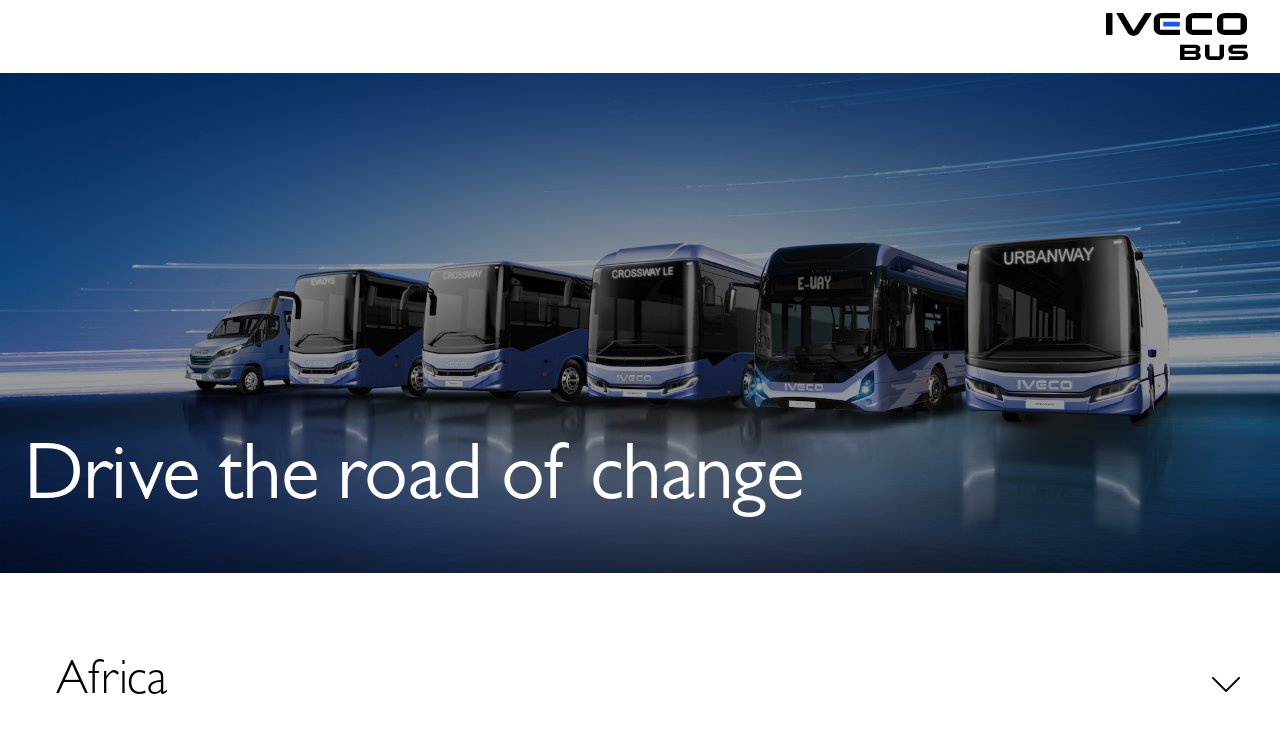

--- FILE ---
content_type: text/html; charset=utf-8
request_url: https://www.ivecobus.com/worldwide/welcome
body_size: 16107
content:
<!doctype html><html lang="en"><head><title data-react-helmet="true">IVECO BUS | Choose your market</title><meta data-react-helmet="true" name="keywords" content=""/><meta data-react-helmet="true" name="description" content="Select your market and enjoy the exploration."/><meta data-react-helmet="true" property="og:title" content="IVECO BUS | Choose your market"/><meta data-react-helmet="true" property="og:url" content="https://www.ivecobus.com/worldwide/welcome"/><meta data-react-helmet="true" property="og:image" content="/worldwide/-/media/IvecoBus/International/welcome/line-up.jpg?h=4724&amp;iar=0&amp;w=7677&amp;rev=318a9cb736154d008cdb710a1d6c1057"/><meta data-react-helmet="true" property="og:type" content="website"/><meta data-react-helmet="true" property="og:description" content="Select your market and enjoy the exploration."/><meta data-react-helmet="true" property="og:locale" content="en"/><meta data-react-helmet="true" name="twitter:card" content="summary"/><meta data-react-helmet="true" name="twitter:site" content=""/><meta data-react-helmet="true" name="twitter:title" content="IVECO BUS | Choose your market | "/><meta data-react-helmet="true" name="twitter:description" content="Select your market and enjoy the exploration."/><meta data-react-helmet="true" name="twitter:image" content="/worldwide/-/media/IvecoBus/International/welcome/line-up.jpg?h=4724&amp;iar=0&amp;w=7677&amp;rev=318a9cb736154d008cdb710a1d6c1057"/><link data-react-helmet="true" rel="canonical" href="https://www.ivecobus.com/worldwide/welcome"/><meta charset="utf-8"/><meta name="viewport" content="width=device-width,initial-scale=1"/><meta name="theme-color" content="#000000"/><meta name="google-site-verification" content="R1ZNpkiQ1-OL2R5qGIB0J6lg0smGJTUGjircZ-B4JE8"/><container id="metaTagScript"></container><link rel="dns-prefetch" href="//fonts.googleapis.com"/><link href="https://fonts.gstatic.com/"/><style>.hero-slider-module .hero-slide-image img,.hero-slider-module .slick-slider,.hero-slider-module .slick-track{max-height:100vh}</style><style>.skeleton-margin{margin-top:12px;margin-bottom:12px}.react-loading-skeleton{--base-color:#ebebeb;--highlight-color:#f5f5f5;--animation-duration:1.5s;--animation-direction:normal;--pseudo-element-display:block;background-color:var(--base-color);width:100%;border-radius:.25rem;display:inline-flex;line-height:1;position:relative;overflow:hidden;z-index:1}.react-loading-skeleton::after{content:" ";display:var(--pseudo-element-display);position:absolute;top:0;left:0;right:0;height:100%;background-repeat:no-repeat;background-image:linear-gradient(90deg,var(--base-color),var(--highlight-color),var(--base-color));-webkit-transform:translateX(-100%);transform:translateX(-100%);-webkit-animation-name:react-loading-skeleton;animation-name:react-loading-skeleton;-webkit-animation-direction:var(--animation-direction);animation-direction:var(--animation-direction);-webkit-animation-duration:var(--animation-duration);animation-duration:var(--animation-duration);-webkit-animation-timing-function:ease-in-out;animation-timing-function:ease-in-out;-webkit-animation-iteration-count:infinite;animation-iteration-count:infinite}</style><style>*,::after,::before{-webkit-box-sizing:border-box;box-sizing:border-box}#root{display:none}blockquote,body,dd,dl,dt,fieldset,figure,h1,h2,h3,h4,h5,h6,hr,html,iframe,legend,li,ol,p,pre,textarea,ul{padding:0;margin-top:0;margin-bottom:.625rem}blockquote:last-child,body:last-child,dd:last-child,dl:last-child,dt:last-child,fieldset:last-child,figure:last-child,h1:last-child,h2:last-child,h3:last-child,h4:last-child,h5:last-child,h6:last-child,hr:last-child,html:last-child,iframe:last-child,legend:last-child,li:last-child,ol:last-child,p:last-child,pre:last-child,textarea:last-child,ul:last-child{margin-bottom:0}ul{list-style:none}pfe-navigation-main li{margin-bottom:0}button,input,select,textarea{margin:0}audio,embed,iframe,img,object,video{max-width:100%;height:auto}iframe{border:0}table{border-spacing:0;border-collapse:collapse}td,th{padding:0;text-align:left}body{margin:0}a button{cursor:pointer}.spinner-page{position:fixed;top:50%;left:50%;transform:translate(-50%,-50%);z-index:9999}.spinner-page img{position:relative;z-index:99}.bg-spinner{position:fixed;height:100vh;width:100vw;left:50%;top:50%;z-index:9;transform:translate(-50%,-50%);background:#fff}</style><script defer="defer" src="/dist/ivgcorporate/static/js/main.5b9f2708.js"></script><link href="/dist/ivgcorporate/static/css/main.b1f587bd.css" rel="stylesheet">
<script>(window.BOOMR_mq=window.BOOMR_mq||[]).push(["addVar",{"rua.upush":"false","rua.cpush":"false","rua.upre":"false","rua.cpre":"false","rua.uprl":"false","rua.cprl":"false","rua.cprf":"false","rua.trans":"","rua.cook":"false","rua.ims":"false","rua.ufprl":"false","rua.cfprl":"false","rua.isuxp":"false","rua.texp":"norulematch","rua.ceh":"false","rua.ueh":"false","rua.ieh.st":"0"}]);</script>
                              <script>!function(e){var n="https://s.go-mpulse.net/boomerang/";if("False"=="True")e.BOOMR_config=e.BOOMR_config||{},e.BOOMR_config.PageParams=e.BOOMR_config.PageParams||{},e.BOOMR_config.PageParams.pci=!0,n="https://s2.go-mpulse.net/boomerang/";if(window.BOOMR_API_key="DSZV2-H5SBE-72MTX-JG8VF-G9T3C",function(){function e(){if(!o){var e=document.createElement("script");e.id="boomr-scr-as",e.src=window.BOOMR.url,e.async=!0,i.parentNode.appendChild(e),o=!0}}function t(e){o=!0;var n,t,a,r,d=document,O=window;if(window.BOOMR.snippetMethod=e?"if":"i",t=function(e,n){var t=d.createElement("script");t.id=n||"boomr-if-as",t.src=window.BOOMR.url,BOOMR_lstart=(new Date).getTime(),e=e||d.body,e.appendChild(t)},!window.addEventListener&&window.attachEvent&&navigator.userAgent.match(/MSIE [67]\./))return window.BOOMR.snippetMethod="s",void t(i.parentNode,"boomr-async");a=document.createElement("IFRAME"),a.src="about:blank",a.title="",a.role="presentation",a.loading="eager",r=(a.frameElement||a).style,r.width=0,r.height=0,r.border=0,r.display="none",i.parentNode.appendChild(a);try{O=a.contentWindow,d=O.document.open()}catch(_){n=document.domain,a.src="javascript:var d=document.open();d.domain='"+n+"';void(0);",O=a.contentWindow,d=O.document.open()}if(n)d._boomrl=function(){this.domain=n,t()},d.write("<bo"+"dy onload='document._boomrl();'>");else if(O._boomrl=function(){t()},O.addEventListener)O.addEventListener("load",O._boomrl,!1);else if(O.attachEvent)O.attachEvent("onload",O._boomrl);d.close()}function a(e){window.BOOMR_onload=e&&e.timeStamp||(new Date).getTime()}if(!window.BOOMR||!window.BOOMR.version&&!window.BOOMR.snippetExecuted){window.BOOMR=window.BOOMR||{},window.BOOMR.snippetStart=(new Date).getTime(),window.BOOMR.snippetExecuted=!0,window.BOOMR.snippetVersion=12,window.BOOMR.url=n+"DSZV2-H5SBE-72MTX-JG8VF-G9T3C";var i=document.currentScript||document.getElementsByTagName("script")[0],o=!1,r=document.createElement("link");if(r.relList&&"function"==typeof r.relList.supports&&r.relList.supports("preload")&&"as"in r)window.BOOMR.snippetMethod="p",r.href=window.BOOMR.url,r.rel="preload",r.as="script",r.addEventListener("load",e),r.addEventListener("error",function(){t(!0)}),setTimeout(function(){if(!o)t(!0)},3e3),BOOMR_lstart=(new Date).getTime(),i.parentNode.appendChild(r);else t(!1);if(window.addEventListener)window.addEventListener("load",a,!1);else if(window.attachEvent)window.attachEvent("onload",a)}}(),"".length>0)if(e&&"performance"in e&&e.performance&&"function"==typeof e.performance.setResourceTimingBufferSize)e.performance.setResourceTimingBufferSize();!function(){if(BOOMR=e.BOOMR||{},BOOMR.plugins=BOOMR.plugins||{},!BOOMR.plugins.AK){var n=""=="true"?1:0,t="",a="aohmginyde5zc2kgzb3a-f-9aa0db4b5-clientnsv4-s.akamaihd.net",i="false"=="true"?2:1,o={"ak.v":"39","ak.cp":"1761279","ak.ai":parseInt("1144797",10),"ak.ol":"0","ak.cr":9,"ak.ipv":4,"ak.proto":"h2","ak.rid":"1da9e385","ak.r":41552,"ak.a2":n,"ak.m":"","ak.n":"essl","ak.bpcip":"3.142.195.0","ak.cport":53864,"ak.gh":"23.218.248.145","ak.quicv":"","ak.tlsv":"tls1.3","ak.0rtt":"","ak.0rtt.ed":"","ak.csrc":"-","ak.acc":"","ak.t":"1766246518","ak.ak":"hOBiQwZUYzCg5VSAfCLimQ==dYUC7pwGn7GiPhMUVkfh2ktFQuZ3TSte+nasWStCeB+qOCh95cf/PS7jqAwtLhP8cSe/6SN32y1u1v1Xi1WZTwVyAMK6NQIkyWiN00HAz1/tkk5umxhfqGMpvrdFPnLa4zfnbwhH0CrJDtVQKoK/adPxMhdPJxFT/18iXMNqSNdA2walYHjDbuCZsXhb7e8TVEyiEY9gdT+r+FdFE2lpa7U8fVpy1OOUzV0iX9tg5ALFydtUVOg17eM8+HjuxaLX/PUm21j+RIIeaL4kaC2O/yCWXy2cy+beRExflzOtBLfyGNhdRRMaIpW4sW8UFkKBIj1RL+d9Hbr/HsOA9UtfOM3hph6tP3fmPYmOA818wFK00JKMETwLjb+RSPEj6k6LrL+s6Io2vVes6C6/QVPnawdmIgR7/oWK3e+1aeIFj2I=","ak.pv":"5","ak.dpoabenc":"","ak.tf":i};if(""!==t)o["ak.ruds"]=t;var r={i:!1,av:function(n){var t="http.initiator";if(n&&(!n[t]||"spa_hard"===n[t]))o["ak.feo"]=void 0!==e.aFeoApplied?1:0,BOOMR.addVar(o)},rv:function(){var e=["ak.bpcip","ak.cport","ak.cr","ak.csrc","ak.gh","ak.ipv","ak.m","ak.n","ak.ol","ak.proto","ak.quicv","ak.tlsv","ak.0rtt","ak.0rtt.ed","ak.r","ak.acc","ak.t","ak.tf"];BOOMR.removeVar(e)}};BOOMR.plugins.AK={akVars:o,akDNSPreFetchDomain:a,init:function(){if(!r.i){var e=BOOMR.subscribe;e("before_beacon",r.av,null,null),e("onbeacon",r.rv,null,null),r.i=!0}return this},is_complete:function(){return!0}}}}()}(window);</script></head><body><noscript>You need to enable JavaScript to run this app.</noscript><div class="skeleton-page"><div class="cp-row"><div class="col-12"><span aria-live="polite" aria-busy="true"><span class="react-loading-skeleton skeleton-margin" style="height:113px" id="skeletonLine1">&zwnj;</span><br/></span></div></div><div class="cp-row"><div class="col-12"><span aria-live="polite" aria-busy="true"><span class="react-loading-skeleton skeleton-margin" style="height:100vh" id="skeletonLine2">&zwnj;</span><br/></span></div></div><div class="cp-row"><div class="col-12"><span aria-live="polite" aria-busy="true"><span class="react-loading-skeleton skeleton-margin" style="height:100px">&zwnj;</span><br/></span></div></div><div class="cp-row"><div class="col-12"><span aria-live="polite" aria-busy="true"><span class="react-loading-skeleton skeleton-margin" style="height:300px" id="skeletonLine4">&zwnj;</span><br/></span></div></div><div class="cp-row"><div class="col-12"><span aria-live="polite" aria-busy="true"><span class="react-loading-skeleton skeleton-margin" style="height:100px" id="skeletonLine5">&zwnj;</span><br/></span></div></div><div class="cp-row"><div class="col-12"><span aria-live="polite" aria-busy="true"><span class="react-loading-skeleton skeleton-margin" style="height:200px" id="skeletonLine6">&zwnj;</span><br/></span></div></div></div><div id="root"><!--$--><div class="Toastify"></div><div style="display:none"><!-- start body script -->
<!-- Google Tag Manager (noscript) -->
<noscript><iframe src="https://www.googletagmanager.com/ns.html?id=GTM-M5KDJTV9"
height="0" width="0" style="display:none;visibility:hidden"></iframe></noscript>
<!-- End Google Tag Manager (noscript) -->
<!-- end body script --></div><header id="header-body-document"><section class="header-bar-container   light"><div class="header-bar  cp-row" style="flex-direction:row-reverse"><div class="nav-items service-menu"><div class="m-links-container"><ul class="m-links-ul"></ul></div></div><div class="header-logo"><a href="" aria-label="_" id="null_null_header_undefined"><span class="logo-img" style="display:inline-block;width:142;height:30"></span></a></div></div></section><div class="header-loader"><div class="loader-element"></div></div></header><main><section class="page-header-main light high" id="86c0c127-7456-4e2f-ba0d-2e14ddce0a54"><span class="page-header-img" style="display:inline-block"></span><div class="page-header-main__items"><div class="page-title-module light    container" id="86c0c127-7456-4e2f-ba0d-2e14ddce0a54"><div class="page-title-wrapper has-description"><div class="text-title"><div class="description BodyShort"><h2 style="color:#FFF;padding-top:4em;">Drive the road of change</h2></div></div><div class="placeholder"></div></div></div></div></section><section class="container accordion-module " id="{FC908B7E-5DC4-49FC-96A0-B6B5545D4988}"><div class="accordion-wrapper acc-c6118333-2064-487d-bae0-95d95029763b light   "><div class="text-and-cross-wrapper top-arr"><div class="text-wrapper"><h4 class="md-h4">Africa</h4></div><div class="arr-acc top-arr"><svg xmlns="http://www.w3.org/2000/svg" width="28" class="arrow-accordion" viewBox="0 0 30 16"><path d="M29.7071 1.70711C30.0976 1.31658 30.0976 0.683417 29.7071 0.292893C29.3166 -0.0976311 28.6834 -0.0976311 28.2929 0.292893L29.7071 1.70711ZM15 15L14.2929 15.7071C14.4804 15.8946 14.7348 16 15 16C15.2652 16 15.5196 15.8946 15.7071 15.7071L15 15ZM1.70711 0.292893C1.31658 -0.0976311 0.683417 -0.0976311 0.292893 0.292893C-0.0976311 0.683418 -0.0976311 1.31658 0.292893 1.70711L1.70711 0.292893ZM28.2929 0.292893L14.2929 14.2929L15.7071 15.7071L29.7071 1.70711L28.2929 0.292893ZM15.7071 14.2929L1.70711 0.292893L0.292893 1.70711L14.2929 15.7071L15.7071 14.2929Z"></path></svg></div></div><div class="acc-content light"><section class="container market-language-module  section-space" id="{C3CE4BE4-D1BB-4829-98D7-177F1AB02E62}"><div class="market-language-wrapper cp-row"><div class="col-2 market-language-item"><div class="market-language-item-icon-name-wrapper"><div class="market-language-item-icon"><span class="icon"><svg width="16" height="24" viewBox="0 0 16 24" fill="none" xmlns="http://www.w3.org/2000/svg">
  <g clip-path="url(#clip0_602_4292)">
    <path d="M8 20C12.4183 20 16 16.4183 16 12C16 7.58172 12.4183 4 8 4C3.58172 4 0 7.58172 0 12C0 16.4183 3.58172 20 8 20Z" fill="#338AF3" />
    <path d="M7.97693 9.21741C6.44009 9.21741 5.19434 10.4632 5.19434 12C5.19434 13.5368 6.44012 14.7826 7.97693 14.7826C9.51368 14.7826 10.7595 13.5368 10.7595 12C10.7595 10.4632 9.51365 9.21741 7.97693 9.21741ZM7.28127 12C7.28127 11.6158 7.59271 11.3043 7.97693 11.3043C8.36112 11.3043 8.67259 11.6158 8.67259 12C8.67259 12.3842 8.36112 12.6957 7.97693 12.6957C7.59271 12.6957 7.28127 12.3842 7.28127 12V12ZM8.69818 10.81C8.59021 10.7444 8.47252 10.6935 8.3479 10.6591V9.94659C8.66168 10.0029 8.95099 10.1291 9.1993 10.3089L8.69818 10.81ZM7.65227 10.6472C7.52174 10.6784 7.39843 10.728 7.28512 10.7931L6.78168 10.2897C7.03618 10.1115 7.33205 9.98838 7.65227 9.93828V10.6472ZM7.28509 13.2069C7.3984 13.272 7.52171 13.3216 7.65224 13.3528V14.0617C7.33199 14.0116 7.03618 13.8885 6.78168 13.7103L7.28509 13.2069ZM8.34793 13.3409C8.47252 13.3065 8.59027 13.2556 8.69818 13.19L9.19927 13.6911C8.95096 13.8709 8.66168 13.9971 8.3479 14.0534V13.3409H8.34793V13.3409ZM9.1838 12.6919C9.24509 12.5852 9.29299 12.4698 9.3244 12.3478H10.0345C9.98221 12.6592 9.86115 12.9469 9.68727 13.1953L9.1838 12.6919ZM9.3244 11.6522C9.29299 11.5302 9.24509 11.4149 9.1838 11.3082L9.68724 10.8048C9.86112 11.0531 9.98221 11.3408 10.0344 11.6522H9.32437V11.6522H9.3244ZM6.28584 10.7777L6.78693 11.2788C6.71727 11.3934 6.66374 11.5189 6.62943 11.6522H5.91937C5.97352 11.3295 6.10162 11.0321 6.28584 10.7777ZM5.91937 12.3478H6.62943C6.66371 12.4811 6.71724 12.6066 6.78693 12.7213L6.28584 13.2223C6.10162 12.9679 5.97352 12.6705 5.91937 12.3478Z" fill="#F0F0F0" />
    <path d="M12.4985 12C12.4985 10.7631 12.0017 9.64247 11.197 8.82609L10.4592 9.56394C11.075 10.1914 11.455 11.0513 11.455 12C11.455 13.921 9.89777 15.4782 7.9768 15.4782C6.05577 15.4782 4.49855 13.921 4.49855 12C4.49855 11.0395 4.88783 10.1699 5.5173 9.5405L4.77945 8.80266C3.96117 9.62094 3.45508 10.7514 3.45508 12C3.45508 14.0692 4.84498 15.8138 6.74214 16.3511C6.53414 16.7462 6.56583 17.2437 6.86295 17.6145C7.2532 17.3017 7.65723 16.9779 7.99998 16.7033C8.34273 16.9779 8.7468 17.3017 9.13702 17.6145C9.43708 17.24 9.46661 16.7362 9.2517 16.3392C11.1281 15.7887 12.4985 14.0545 12.4985 12V12Z" fill="#F0F0F0" />
  </g>
  <defs>
    <clipPath id="clip0_602_4292">
      <rect width="16" height="16" fill="white" transform="translate(0 4)" />
    </clipPath>
  </defs>
</svg></span></div><p class="market-language-item-name">Africa &amp; Middle East - Afrique &amp; Moyen-Orient</p></div><div class="market-language-item-languages-wrapper"><a href="https://www.ivecobus.com/ame-en" class="market-language-item-languages" title="" target="" id="null_null_marketLanguage_English">English</a><a href="https://www.ivecobus.com/ame-fr" class="market-language-item-languages" title="" target="" id="null_null_marketLanguage_Français">Français</a></div></div></div></section><div id="arrowShowLess-c6118333-2064-487d-bae0-95d95029763b" class="acc-show-more">Show less<!-- --> <svg xmlns="http://www.w3.org/2000/svg" width="16" height="9" viewBox="0 0 16 9"><path d="M0.292893 7.29289C-0.0976311 7.68342 -0.0976311 8.31658 0.292893 8.70711C0.683418 9.09763 1.31658 9.09763 1.70711 8.70711L0.292893 7.29289ZM8 1L8.70711 0.292893C8.31658 -0.0976311 7.68342 -0.0976311 7.29289 0.292893L8 1ZM14.2929 8.70711C14.6834 9.09763 15.3166 9.09763 15.7071 8.70711C16.0976 8.31658 16.0976 7.68342 15.7071 7.29289L14.2929 8.70711ZM1.70711 8.70711L8.70711 1.70711L7.29289 0.292893L0.292893 7.29289L1.70711 8.70711ZM7.29289 1.70711L14.2929 8.70711L15.7071 7.29289L8.70711 0.292893L7.29289 1.70711Z"></path></svg></div></div></div><div class="accordion-wrapper acc-e5ef8def-7c61-4367-abee-b4bb049a1458 light   "><div class="text-and-cross-wrapper top-arr"><div class="text-wrapper"><h4 class="md-h4">America</h4></div><div class="arr-acc top-arr"><svg xmlns="http://www.w3.org/2000/svg" width="28" class="arrow-accordion" viewBox="0 0 30 16"><path d="M29.7071 1.70711C30.0976 1.31658 30.0976 0.683417 29.7071 0.292893C29.3166 -0.0976311 28.6834 -0.0976311 28.2929 0.292893L29.7071 1.70711ZM15 15L14.2929 15.7071C14.4804 15.8946 14.7348 16 15 16C15.2652 16 15.5196 15.8946 15.7071 15.7071L15 15ZM1.70711 0.292893C1.31658 -0.0976311 0.683417 -0.0976311 0.292893 0.292893C-0.0976311 0.683418 -0.0976311 1.31658 0.292893 1.70711L1.70711 0.292893ZM28.2929 0.292893L14.2929 14.2929L15.7071 15.7071L29.7071 1.70711L28.2929 0.292893ZM15.7071 14.2929L1.70711 0.292893L0.292893 1.70711L14.2929 15.7071L15.7071 14.2929Z"></path></svg></div></div><div class="acc-content light"><section class="container market-language-module  section-space" id="{148AB3B5-D59B-450A-A7A3-C82AAC564A30}"><div class="market-language-wrapper cp-row"><div class="col-2 market-language-item"><div class="market-language-item-icon-name-wrapper"><div class="market-language-item-icon"><span class="icon"><svg width="16" height="24" viewBox="0 0 16 24" fill="none" xmlns="http://www.w3.org/2000/svg">
  <g clip-path="url(#clip0_602_4292)">
    <path d="M8 20C12.4183 20 16 16.4183 16 12C16 7.58172 12.4183 4 8 4C3.58172 4 0 7.58172 0 12C0 16.4183 3.58172 20 8 20Z" fill="#338AF3" />
    <path d="M7.97693 9.21741C6.44009 9.21741 5.19434 10.4632 5.19434 12C5.19434 13.5368 6.44012 14.7826 7.97693 14.7826C9.51368 14.7826 10.7595 13.5368 10.7595 12C10.7595 10.4632 9.51365 9.21741 7.97693 9.21741ZM7.28127 12C7.28127 11.6158 7.59271 11.3043 7.97693 11.3043C8.36112 11.3043 8.67259 11.6158 8.67259 12C8.67259 12.3842 8.36112 12.6957 7.97693 12.6957C7.59271 12.6957 7.28127 12.3842 7.28127 12V12ZM8.69818 10.81C8.59021 10.7444 8.47252 10.6935 8.3479 10.6591V9.94659C8.66168 10.0029 8.95099 10.1291 9.1993 10.3089L8.69818 10.81ZM7.65227 10.6472C7.52174 10.6784 7.39843 10.728 7.28512 10.7931L6.78168 10.2897C7.03618 10.1115 7.33205 9.98838 7.65227 9.93828V10.6472ZM7.28509 13.2069C7.3984 13.272 7.52171 13.3216 7.65224 13.3528V14.0617C7.33199 14.0116 7.03618 13.8885 6.78168 13.7103L7.28509 13.2069ZM8.34793 13.3409C8.47252 13.3065 8.59027 13.2556 8.69818 13.19L9.19927 13.6911C8.95096 13.8709 8.66168 13.9971 8.3479 14.0534V13.3409H8.34793V13.3409ZM9.1838 12.6919C9.24509 12.5852 9.29299 12.4698 9.3244 12.3478H10.0345C9.98221 12.6592 9.86115 12.9469 9.68727 13.1953L9.1838 12.6919ZM9.3244 11.6522C9.29299 11.5302 9.24509 11.4149 9.1838 11.3082L9.68724 10.8048C9.86112 11.0531 9.98221 11.3408 10.0344 11.6522H9.32437V11.6522H9.3244ZM6.28584 10.7777L6.78693 11.2788C6.71727 11.3934 6.66374 11.5189 6.62943 11.6522H5.91937C5.97352 11.3295 6.10162 11.0321 6.28584 10.7777ZM5.91937 12.3478H6.62943C6.66371 12.4811 6.71724 12.6066 6.78693 12.7213L6.28584 13.2223C6.10162 12.9679 5.97352 12.6705 5.91937 12.3478Z" fill="#F0F0F0" />
    <path d="M12.4985 12C12.4985 10.7631 12.0017 9.64247 11.197 8.82609L10.4592 9.56394C11.075 10.1914 11.455 11.0513 11.455 12C11.455 13.921 9.89777 15.4782 7.9768 15.4782C6.05577 15.4782 4.49855 13.921 4.49855 12C4.49855 11.0395 4.88783 10.1699 5.5173 9.5405L4.77945 8.80266C3.96117 9.62094 3.45508 10.7514 3.45508 12C3.45508 14.0692 4.84498 15.8138 6.74214 16.3511C6.53414 16.7462 6.56583 17.2437 6.86295 17.6145C7.2532 17.3017 7.65723 16.9779 7.99998 16.7033C8.34273 16.9779 8.7468 17.3017 9.13702 17.6145C9.43708 17.24 9.46661 16.7362 9.2517 16.3392C11.1281 15.7887 12.4985 14.0545 12.4985 12V12Z" fill="#F0F0F0" />
  </g>
  <defs>
    <clipPath id="clip0_602_4292">
      <rect width="16" height="16" fill="white" transform="translate(0 4)" />
    </clipPath>
  </defs>
</svg></span></div><p class="market-language-item-name">Latin America - America Latina - América latina</p></div><div class="market-language-item-languages-wrapper"><a href="https://www.ivecobus.com/latam-en" class="market-language-item-languages" title="" target="" id="null_null_marketLanguage_English">English</a><a href="https://www.ivecobus.com/latam-es" class="market-language-item-languages" title="" target="" id="null_null_marketLanguage_Español">Español</a><a href="https://www.ivecobus.com/latam-pt" class="market-language-item-languages" title="" id="null_null_marketLanguage_Português">Português</a></div></div></div></section><div id="arrowShowLess-e5ef8def-7c61-4367-abee-b4bb049a1458" class="acc-show-more">Show less<!-- --> <svg xmlns="http://www.w3.org/2000/svg" width="16" height="9" viewBox="0 0 16 9"><path d="M0.292893 7.29289C-0.0976311 7.68342 -0.0976311 8.31658 0.292893 8.70711C0.683418 9.09763 1.31658 9.09763 1.70711 8.70711L0.292893 7.29289ZM8 1L8.70711 0.292893C8.31658 -0.0976311 7.68342 -0.0976311 7.29289 0.292893L8 1ZM14.2929 8.70711C14.6834 9.09763 15.3166 9.09763 15.7071 8.70711C16.0976 8.31658 16.0976 7.68342 15.7071 7.29289L14.2929 8.70711ZM1.70711 8.70711L8.70711 1.70711L7.29289 0.292893L0.292893 7.29289L1.70711 8.70711ZM7.29289 1.70711L14.2929 8.70711L15.7071 7.29289L8.70711 0.292893L7.29289 1.70711Z"></path></svg></div></div></div><div class="accordion-wrapper acc-26f994e1-92b1-492c-850f-115d734c5f0b light   "><div class="text-and-cross-wrapper top-arr"><div class="text-wrapper"><h4 class="md-h4">Asia</h4></div><div class="arr-acc top-arr"><svg xmlns="http://www.w3.org/2000/svg" width="28" class="arrow-accordion" viewBox="0 0 30 16"><path d="M29.7071 1.70711C30.0976 1.31658 30.0976 0.683417 29.7071 0.292893C29.3166 -0.0976311 28.6834 -0.0976311 28.2929 0.292893L29.7071 1.70711ZM15 15L14.2929 15.7071C14.4804 15.8946 14.7348 16 15 16C15.2652 16 15.5196 15.8946 15.7071 15.7071L15 15ZM1.70711 0.292893C1.31658 -0.0976311 0.683417 -0.0976311 0.292893 0.292893C-0.0976311 0.683418 -0.0976311 1.31658 0.292893 1.70711L1.70711 0.292893ZM28.2929 0.292893L14.2929 14.2929L15.7071 15.7071L29.7071 1.70711L28.2929 0.292893ZM15.7071 14.2929L1.70711 0.292893L0.292893 1.70711L14.2929 15.7071L15.7071 14.2929Z"></path></svg></div></div><div class="acc-content light"><section class="container market-language-module  section-space" id="{A4D0DA0A-20ED-452F-8BB5-B34F640B0DF3}"><div class="market-language-wrapper cp-row"><div class="col-2 market-language-item"><div class="market-language-item-icon-name-wrapper"><div class="market-language-item-icon"><span class="icon"><svg width="16" height="24" viewBox="0 0 16 24" fill="none" xmlns="http://www.w3.org/2000/svg">
  <g clip-path="url(#clip0_602_4292)">
    <path d="M8 20C12.4183 20 16 16.4183 16 12C16 7.58172 12.4183 4 8 4C3.58172 4 0 7.58172 0 12C0 16.4183 3.58172 20 8 20Z" fill="#338AF3" />
    <path d="M7.97693 9.21741C6.44009 9.21741 5.19434 10.4632 5.19434 12C5.19434 13.5368 6.44012 14.7826 7.97693 14.7826C9.51368 14.7826 10.7595 13.5368 10.7595 12C10.7595 10.4632 9.51365 9.21741 7.97693 9.21741ZM7.28127 12C7.28127 11.6158 7.59271 11.3043 7.97693 11.3043C8.36112 11.3043 8.67259 11.6158 8.67259 12C8.67259 12.3842 8.36112 12.6957 7.97693 12.6957C7.59271 12.6957 7.28127 12.3842 7.28127 12V12ZM8.69818 10.81C8.59021 10.7444 8.47252 10.6935 8.3479 10.6591V9.94659C8.66168 10.0029 8.95099 10.1291 9.1993 10.3089L8.69818 10.81ZM7.65227 10.6472C7.52174 10.6784 7.39843 10.728 7.28512 10.7931L6.78168 10.2897C7.03618 10.1115 7.33205 9.98838 7.65227 9.93828V10.6472ZM7.28509 13.2069C7.3984 13.272 7.52171 13.3216 7.65224 13.3528V14.0617C7.33199 14.0116 7.03618 13.8885 6.78168 13.7103L7.28509 13.2069ZM8.34793 13.3409C8.47252 13.3065 8.59027 13.2556 8.69818 13.19L9.19927 13.6911C8.95096 13.8709 8.66168 13.9971 8.3479 14.0534V13.3409H8.34793V13.3409ZM9.1838 12.6919C9.24509 12.5852 9.29299 12.4698 9.3244 12.3478H10.0345C9.98221 12.6592 9.86115 12.9469 9.68727 13.1953L9.1838 12.6919ZM9.3244 11.6522C9.29299 11.5302 9.24509 11.4149 9.1838 11.3082L9.68724 10.8048C9.86112 11.0531 9.98221 11.3408 10.0344 11.6522H9.32437V11.6522H9.3244ZM6.28584 10.7777L6.78693 11.2788C6.71727 11.3934 6.66374 11.5189 6.62943 11.6522H5.91937C5.97352 11.3295 6.10162 11.0321 6.28584 10.7777ZM5.91937 12.3478H6.62943C6.66371 12.4811 6.71724 12.6066 6.78693 12.7213L6.28584 13.2223C6.10162 12.9679 5.97352 12.6705 5.91937 12.3478Z" fill="#F0F0F0" />
    <path d="M12.4985 12C12.4985 10.7631 12.0017 9.64247 11.197 8.82609L10.4592 9.56394C11.075 10.1914 11.455 11.0513 11.455 12C11.455 13.921 9.89777 15.4782 7.9768 15.4782C6.05577 15.4782 4.49855 13.921 4.49855 12C4.49855 11.0395 4.88783 10.1699 5.5173 9.5405L4.77945 8.80266C3.96117 9.62094 3.45508 10.7514 3.45508 12C3.45508 14.0692 4.84498 15.8138 6.74214 16.3511C6.53414 16.7462 6.56583 17.2437 6.86295 17.6145C7.2532 17.3017 7.65723 16.9779 7.99998 16.7033C8.34273 16.9779 8.7468 17.3017 9.13702 17.6145C9.43708 17.24 9.46661 16.7362 9.2517 16.3392C11.1281 15.7887 12.4985 14.0545 12.4985 12V12Z" fill="#F0F0F0" />
  </g>
  <defs>
    <clipPath id="clip0_602_4292">
      <rect width="16" height="16" fill="white" transform="translate(0 4)" />
    </clipPath>
  </defs>
</svg></span></div><p class="market-language-item-name">Asia - Asya</p></div><div class="market-language-item-languages-wrapper"><a href="https://www.ivecobus.com/asia-en" class="market-language-item-languages" title="" target="" id="null_null_marketLanguage_English">English</a><a href="https://www.ivecobus.com/asia-tr" class="market-language-item-languages" title="" target="" id="null_null_marketLanguage_Türkçe">Türkçe</a></div></div></div></section><div id="arrowShowLess-26f994e1-92b1-492c-850f-115d734c5f0b" class="acc-show-more">Show less<!-- --> <svg xmlns="http://www.w3.org/2000/svg" width="16" height="9" viewBox="0 0 16 9"><path d="M0.292893 7.29289C-0.0976311 7.68342 -0.0976311 8.31658 0.292893 8.70711C0.683418 9.09763 1.31658 9.09763 1.70711 8.70711L0.292893 7.29289ZM8 1L8.70711 0.292893C8.31658 -0.0976311 7.68342 -0.0976311 7.29289 0.292893L8 1ZM14.2929 8.70711C14.6834 9.09763 15.3166 9.09763 15.7071 8.70711C16.0976 8.31658 16.0976 7.68342 15.7071 7.29289L14.2929 8.70711ZM1.70711 8.70711L8.70711 1.70711L7.29289 0.292893L0.292893 7.29289L1.70711 8.70711ZM7.29289 1.70711L14.2929 8.70711L15.7071 7.29289L8.70711 0.292893L7.29289 1.70711Z"></path></svg></div></div></div><div class="accordion-wrapper acc-17bf7344-0893-4ba4-bbb6-dfd790501f3f light   "><div class="text-and-cross-wrapper top-arr"><div class="text-wrapper"><h4 class="md-h4">Europe</h4></div><div class="arr-acc top-arr"><svg xmlns="http://www.w3.org/2000/svg" width="28" class="arrow-accordion" viewBox="0 0 30 16"><path d="M29.7071 1.70711C30.0976 1.31658 30.0976 0.683417 29.7071 0.292893C29.3166 -0.0976311 28.6834 -0.0976311 28.2929 0.292893L29.7071 1.70711ZM15 15L14.2929 15.7071C14.4804 15.8946 14.7348 16 15 16C15.2652 16 15.5196 15.8946 15.7071 15.7071L15 15ZM1.70711 0.292893C1.31658 -0.0976311 0.683417 -0.0976311 0.292893 0.292893C-0.0976311 0.683418 -0.0976311 1.31658 0.292893 1.70711L1.70711 0.292893ZM28.2929 0.292893L14.2929 14.2929L15.7071 15.7071L29.7071 1.70711L28.2929 0.292893ZM15.7071 14.2929L1.70711 0.292893L0.292893 1.70711L14.2929 15.7071L15.7071 14.2929Z"></path></svg></div></div><div class="acc-content light"><section class="container market-language-module  section-space" id="{33D4EE19-5314-48A0-816D-B1EB671E17D6}"><div class="market-language-wrapper cp-row"><div class="col-2 market-language-item"><div class="market-language-item-icon-name-wrapper"><div class="market-language-item-icon"><span class="icon"><svg width="16" height="24" viewBox="0 0 16 24" fill="none" xmlns="http://www.w3.org/2000/svg">
  <g clip-path="url(#clip0_602_6715)">
    <path d="M8 20C12.4183 20 16 16.4183 16 12C16 7.58172 12.4183 4 8 4C3.58172 4 0 7.58172 0 12C0 16.4183 3.58172 20 8 20Z" fill="#F0F0F0" />
    <path d="M7.30448 12C7.30448 12 2.34795 17.658 2.34326 17.6568C3.79095 19.1046 5.79098 20 8.00014 20C12.4184 20 16.0001 16.4183 16.0001 12H7.30448Z" fill="#D80027" />
    <path d="M2.34314 6.34314C-0.781047 9.46733 -0.781047 14.5327 2.34314 17.6569C3.63417 16.3659 4.87583 15.1242 8.00002 12L2.34314 6.34314Z" fill="#0052B4" />
  </g>
  <defs>
    <clipPath id="clip0_602_6715">
      <rect width="16" height="16" fill="white" transform="translate(0 4)" />
    </clipPath>
  </defs>
</svg></span></div><p class="market-language-item-name">Czech Republic - Česko</p></div><div class="market-language-item-languages-wrapper"><a href="https://www.ivecobus.com/czech" class="market-language-item-languages" title="" target="" id="null_null_marketLanguage_Čeština">Čeština</a></div></div><div class="col-2 market-language-item"><div class="market-language-item-icon-name-wrapper"><div class="market-language-item-icon"><span class="icon"><svg width="16" height="24" viewBox="0 0 16 24" fill="none" xmlns="http://www.w3.org/2000/svg">
  <g clip-path="url(#clip0_602_6733)">
    <path d="M8 20C12.4183 20 16 16.4183 16 12C16 7.58172 12.4183 4 8 4C3.58172 4 0 7.58172 0 12C0 16.4183 3.58172 20 8 20Z" fill="#F0F0F0" />
    <path d="M16.0001 12C16.0001 8.56028 13.8291 5.62793 10.7827 4.49759V19.5024C13.8291 18.3721 16.0001 15.4397 16.0001 12V12Z" fill="#D80027" />
    <path d="M0 12C0 15.4397 2.17103 18.3721 5.21741 19.5024V4.49759C2.17103 5.62793 0 8.56028 0 12Z" fill="#0052B4" />
  </g>
  <defs>
    <clipPath id="clip0_602_6733">
      <rect width="16" height="16" fill="white" transform="translate(0 4)" />
    </clipPath>
  </defs>
</svg></span></div><p class="market-language-item-name">France - France</p></div><div class="market-language-item-languages-wrapper"><a href="https://www.ivecobus.com/france" class="market-language-item-languages" title="" target="" id="null_null_marketLanguage_Français">Français</a></div></div><div class="col-2 market-language-item"><div class="market-language-item-icon-name-wrapper"><div class="market-language-item-icon"><span class="icon"><svg width="16" height="24" viewBox="0 0 16 24" fill="none" xmlns="http://www.w3.org/2000/svg">
  <g clip-path="url(#clip0_602_5914)">
    <path d="M0.497559 14.7826C1.6279 17.829 4.56025 20 7.99996 20C11.4397 20 14.372 17.829 15.5024 14.7826L7.99996 14.087L0.497559 14.7826Z" fill="#FFDA44" />
    <path d="M7.99996 4C4.56025 4 1.6279 6.171 0.497559 9.21741L7.99996 9.91303L15.5024 9.21737C14.372 6.171 11.4397 4 7.99996 4Z" fill="black" />
    <path d="M0.497594 9.21741C0.176031 10.0841 0 11.0214 0 12C0 12.9786 0.176031 13.9159 0.497594 14.7826H15.5024C15.824 13.9159 16 12.9786 16 12C16 11.0214 15.824 10.0841 15.5024 9.21741H0.497594Z" fill="#D80027" />
  </g>
  <defs>
    <clipPath id="clip0_602_5914">
      <rect width="16" height="16" fill="white" transform="translate(0 4)" />
    </clipPath>
  </defs>
</svg></span></div><p class="market-language-item-name">Germany - Deutschland</p></div><div class="market-language-item-languages-wrapper"><a href="https://www.ivecobus.com/germany" class="market-language-item-languages" title="" target="" id="null_null_marketLanguage_Deutsch">Deutsch</a></div></div><div class="col-2 market-language-item"><div class="market-language-item-icon-name-wrapper"><div class="market-language-item-icon"><span class="icon"><svg width="16" height="24" viewBox="0 0 16 24" fill="none" xmlns="http://www.w3.org/2000/svg">
  <g clip-path="url(#clip0_602_6646)">
    <path d="M8 20C12.4183 20 16 16.4183 16 12C16 7.58172 12.4183 4 8 4C3.58172 4 0 7.58172 0 12C0 16.4183 3.58172 20 8 20Z" fill="#F0F0F0" />
    <path d="M16.0001 12C16.0001 8.56028 13.8291 5.62794 10.7827 4.49759V19.5024C13.8291 18.3721 16.0001 15.4397 16.0001 12V12Z" fill="#D80027" />
    <path d="M0 12C0 15.4397 2.171 18.3721 5.21741 19.5024V4.49759C2.171 5.62794 0 8.56028 0 12Z" fill="#6DA544" />
  </g>
  <defs>
    <clipPath id="clip0_602_6646">
      <rect width="16" height="16" fill="white" transform="translate(0 4)" />
    </clipPath>
  </defs>
</svg></span></div><p class="market-language-item-name">Italy - Italia</p></div><div class="market-language-item-languages-wrapper"><a href="https://www.ivecobus.com/italy" class="market-language-item-languages" target="" id="null_null_marketLanguage_Italiano">Italiano</a></div></div><div class="col-2 market-language-item"><div class="market-language-item-icon-name-wrapper"><div class="market-language-item-icon"><span class="icon"><svg width="16" height="24" viewBox="0 0 16 24" fill="none" xmlns="http://www.w3.org/2000/svg">
  <g clip-path="url(#clip0_602_4332)">
    <path d="M0 12C0 12.9786 0.176031 13.9159 0.497594 14.7826L8 15.4782L15.5024 14.7826C15.824 13.9159 16 12.9786 16 12C16 11.0214 15.824 10.0841 15.5024 9.2174L8 8.52174L0.497594 9.2174C0.176031 10.0841 0 11.0214 0 12H0Z" fill="#FFDA44" />
    <path d="M15.5024 9.21741C14.372 6.17103 11.4397 4 7.99996 4C4.56025 4 1.6279 6.17103 0.497559 9.21741H15.5024Z" fill="#D80027" />
    <path d="M0.497559 14.7826C1.6279 17.829 4.56025 20 7.99996 20C11.4397 20 14.372 17.829 15.5024 14.7826H0.497559Z" fill="#D80027" />
  </g>
  <defs>
    <clipPath id="clip0_602_4332">
      <rect width="16" height="16" fill="white" transform="translate(0 4)" />
    </clipPath>
  </defs>
</svg></span></div><p class="market-language-item-name">Spain - España</p></div><div class="market-language-item-languages-wrapper"><a href="https://www.ivecobus.com/spain" class="market-language-item-languages" title="" target="" id="null_null_marketLanguage_Español">Español</a></div></div></div></section><div id="arrowShowLess-17bf7344-0893-4ba4-bbb6-dfd790501f3f" class="acc-show-more">Show less<!-- --> <svg xmlns="http://www.w3.org/2000/svg" width="16" height="9" viewBox="0 0 16 9"><path d="M0.292893 7.29289C-0.0976311 7.68342 -0.0976311 8.31658 0.292893 8.70711C0.683418 9.09763 1.31658 9.09763 1.70711 8.70711L0.292893 7.29289ZM8 1L8.70711 0.292893C8.31658 -0.0976311 7.68342 -0.0976311 7.29289 0.292893L8 1ZM14.2929 8.70711C14.6834 9.09763 15.3166 9.09763 15.7071 8.70711C16.0976 8.31658 16.0976 7.68342 15.7071 7.29289L14.2929 8.70711ZM1.70711 8.70711L8.70711 1.70711L7.29289 0.292893L0.292893 7.29289L1.70711 8.70711ZM7.29289 1.70711L14.2929 8.70711L15.7071 7.29289L8.70711 0.292893L7.29289 1.70711Z"></path></svg></div></div></div><div class="accordion-wrapper acc-699e662a-3bf1-44e5-8403-de1f422cba2f light   "><div class="text-and-cross-wrapper top-arr"><div class="text-wrapper"><h4 class="md-h4">Worldwide</h4></div><div class="arr-acc top-arr"><svg xmlns="http://www.w3.org/2000/svg" width="28" class="arrow-accordion" viewBox="0 0 30 16"><path d="M29.7071 1.70711C30.0976 1.31658 30.0976 0.683417 29.7071 0.292893C29.3166 -0.0976311 28.6834 -0.0976311 28.2929 0.292893L29.7071 1.70711ZM15 15L14.2929 15.7071C14.4804 15.8946 14.7348 16 15 16C15.2652 16 15.5196 15.8946 15.7071 15.7071L15 15ZM1.70711 0.292893C1.31658 -0.0976311 0.683417 -0.0976311 0.292893 0.292893C-0.0976311 0.683418 -0.0976311 1.31658 0.292893 1.70711L1.70711 0.292893ZM28.2929 0.292893L14.2929 14.2929L15.7071 15.7071L29.7071 1.70711L28.2929 0.292893ZM15.7071 14.2929L1.70711 0.292893L0.292893 1.70711L14.2929 15.7071L15.7071 14.2929Z"></path></svg></div></div><div class="acc-content light"><section class="container market-language-module  section-space" id="{131A4D66-D595-47CB-89A1-7F744620EDF9}"><div class="market-language-wrapper cp-row"><div class="col-2 market-language-item"><div class="market-language-item-icon-name-wrapper"><div class="market-language-item-icon"><span class="icon"><svg width="16" height="24" viewBox="0 0 16 24" fill="none" xmlns="http://www.w3.org/2000/svg">
  <g clip-path="url(#clip0_602_4292)">
    <path d="M8 20C12.4183 20 16 16.4183 16 12C16 7.58172 12.4183 4 8 4C3.58172 4 0 7.58172 0 12C0 16.4183 3.58172 20 8 20Z" fill="#338AF3" />
    <path d="M7.97693 9.21741C6.44009 9.21741 5.19434 10.4632 5.19434 12C5.19434 13.5368 6.44012 14.7826 7.97693 14.7826C9.51368 14.7826 10.7595 13.5368 10.7595 12C10.7595 10.4632 9.51365 9.21741 7.97693 9.21741ZM7.28127 12C7.28127 11.6158 7.59271 11.3043 7.97693 11.3043C8.36112 11.3043 8.67259 11.6158 8.67259 12C8.67259 12.3842 8.36112 12.6957 7.97693 12.6957C7.59271 12.6957 7.28127 12.3842 7.28127 12V12ZM8.69818 10.81C8.59021 10.7444 8.47252 10.6935 8.3479 10.6591V9.94659C8.66168 10.0029 8.95099 10.1291 9.1993 10.3089L8.69818 10.81ZM7.65227 10.6472C7.52174 10.6784 7.39843 10.728 7.28512 10.7931L6.78168 10.2897C7.03618 10.1115 7.33205 9.98838 7.65227 9.93828V10.6472ZM7.28509 13.2069C7.3984 13.272 7.52171 13.3216 7.65224 13.3528V14.0617C7.33199 14.0116 7.03618 13.8885 6.78168 13.7103L7.28509 13.2069ZM8.34793 13.3409C8.47252 13.3065 8.59027 13.2556 8.69818 13.19L9.19927 13.6911C8.95096 13.8709 8.66168 13.9971 8.3479 14.0534V13.3409H8.34793V13.3409ZM9.1838 12.6919C9.24509 12.5852 9.29299 12.4698 9.3244 12.3478H10.0345C9.98221 12.6592 9.86115 12.9469 9.68727 13.1953L9.1838 12.6919ZM9.3244 11.6522C9.29299 11.5302 9.24509 11.4149 9.1838 11.3082L9.68724 10.8048C9.86112 11.0531 9.98221 11.3408 10.0344 11.6522H9.32437V11.6522H9.3244ZM6.28584 10.7777L6.78693 11.2788C6.71727 11.3934 6.66374 11.5189 6.62943 11.6522H5.91937C5.97352 11.3295 6.10162 11.0321 6.28584 10.7777ZM5.91937 12.3478H6.62943C6.66371 12.4811 6.71724 12.6066 6.78693 12.7213L6.28584 13.2223C6.10162 12.9679 5.97352 12.6705 5.91937 12.3478Z" fill="#F0F0F0" />
    <path d="M12.4985 12C12.4985 10.7631 12.0017 9.64247 11.197 8.82609L10.4592 9.56394C11.075 10.1914 11.455 11.0513 11.455 12C11.455 13.921 9.89777 15.4782 7.9768 15.4782C6.05577 15.4782 4.49855 13.921 4.49855 12C4.49855 11.0395 4.88783 10.1699 5.5173 9.5405L4.77945 8.80266C3.96117 9.62094 3.45508 10.7514 3.45508 12C3.45508 14.0692 4.84498 15.8138 6.74214 16.3511C6.53414 16.7462 6.56583 17.2437 6.86295 17.6145C7.2532 17.3017 7.65723 16.9779 7.99998 16.7033C8.34273 16.9779 8.7468 17.3017 9.13702 17.6145C9.43708 17.24 9.46661 16.7362 9.2517 16.3392C11.1281 15.7887 12.4985 14.0545 12.4985 12V12Z" fill="#F0F0F0" />
  </g>
  <defs>
    <clipPath id="clip0_602_4292">
      <rect width="16" height="16" fill="white" transform="translate(0 4)" />
    </clipPath>
  </defs>
</svg></span></div><p class="market-language-item-name">IVECO Bus - Worldwide</p></div><div class="market-language-item-languages-wrapper"><a href="/worldwide" class="market-language-item-languages" title="" target="" id="null_null_marketLanguage_English">English</a></div></div></div></section><div id="arrowShowLess-699e662a-3bf1-44e5-8403-de1f422cba2f" class="acc-show-more">Show less<!-- --> <svg xmlns="http://www.w3.org/2000/svg" width="16" height="9" viewBox="0 0 16 9"><path d="M0.292893 7.29289C-0.0976311 7.68342 -0.0976311 8.31658 0.292893 8.70711C0.683418 9.09763 1.31658 9.09763 1.70711 8.70711L0.292893 7.29289ZM8 1L8.70711 0.292893C8.31658 -0.0976311 7.68342 -0.0976311 7.29289 0.292893L8 1ZM14.2929 8.70711C14.6834 9.09763 15.3166 9.09763 15.7071 8.70711C16.0976 8.31658 16.0976 7.68342 15.7071 7.29289L14.2929 8.70711ZM1.70711 8.70711L8.70711 1.70711L7.29289 0.292893L0.292893 7.29289L1.70711 8.70711ZM7.29289 1.70711L14.2929 8.70711L15.7071 7.29289L8.70711 0.292893L7.29289 1.70711Z"></path></svg></div></div></div></section><section class="back-to-top-module  " id="{FA55C200-593A-4398-86B9-AD92F29489D8}"><div class="back-to-top container"><button class="btn btn__ghost btn__large btn--light  btn__with-icons " id="null_null_backToTop_backToTopClicked"><span class="text" id="null_null_backToTop_backToTopClicked_text">Back to Top</span><span id="null_null_backToTop_backToTopClicked_icon" class="icon"><svg width="24" height="24" viewBox="0 0 24 24" fill="none" xmlns="http://www.w3.org/2000/svg">
  <path d="M13 7.83L16.59 11.41L18 10L12 4L6 10L7.41 11.41L11 7.83V20H13V7.83Z" fill="black" />
</svg></span></button></div></section></main><footer><section class="ft-main container "></section><section class="ft-sub  container  no-sub-links"><div class="bottom-links no-sub-links"><ul><li class="vat-number"><span>© IVECO S.p.A – an Iveco Group Company – IT09709770011</span></li><li><a id="ot-sdk-btn" class="ot-sdk-show-settings" aria-label="_">Cookies Policy </a></li><li><a id="null_null_footer_PrivacyNotice" href="https://www.ivecogroup.com/legal/privacy-notice.html?lang=ww-en&amp;brand=iveco" aria-label="_" target="_blank">Privacy Notice</a></li><li><a id="null_null_footer_DealerLocator" href="/worldwide/find-a-dealer" aria-label="_" target="">Dealer Locator</a></li></ul></div></section></footer><!--/$--></div><script type="text/plain" id="currentSite">ivecobusinternational</script><script type="text/plain" id="currentPage">welcome</script><script type="application/json" id="__JSS_STATE__">{"sitecore":{"context":{"pageEditing":false,"site":{"name":"ivecobusinternational"},"pageState":"normal","language":"en","itemPath":"\u002Fworldwide\u002Fwelcome","ContextExtensions":{"cookiescript":{"value":null},"bodyscript":{"value":"\u003C!-- start body script --\u003E\r\n\u003C!-- Google Tag Manager (noscript) --\u003E\r\n\u003Cnoscript\u003E\u003Ciframe src=\"https:\u002F\u002Fwww.googletagmanager.com\u002Fns.html?id=GTM-M5KDJTV9\"\r\nheight=\"0\" width=\"0\" style=\"display:none;visibility:hidden\"\u003E\u003C\u002Fiframe\u003E\u003C\u002Fnoscript\u003E\r\n\u003C!-- End Google Tag Manager (noscript) --\u003E\r\n\u003C!-- end body script --\u003E"},"headscript":{"value":"\u003Cscript\u003E\r\n        window.dataLayer=window.dataLayer||[];\r\n        function gtag(){\r\n            dataLayer.push(arguments);\r\n        }\r\n        gtag(\"consent\",\"default\", {\r\n            ad_storage:\"denied\",\r\n            analytics_storage:\"denied\",\r\n            functionality_storage:\"denied\",\r\n            personalization_storage:\"denied\",\r\n            security_storage:\"granted\",\r\n        ad_user_data:\"denied\",\r\n        ad_personalization:\"denied\",\r\n            wait_for_update:2000,\r\n        });\r\n\u003C\u002Fscript\u003E\r\n\u003C!-- Google Tag Manager --\u003E\r\n\u003Cscript\u003E(function(w,d,s,l,i){w[l]=w[l]||[];w[l].push({'gtm.start':\r\nnew Date().getTime(),event:'gtm.js'});var f=d.getElementsByTagName(s)[0],\r\nj=d.createElement(s),dl=l!='dataLayer'?'&l='+l:'';j.async=true;j.src=\r\n'https:\u002F\u002Fwww.googletagmanager.com\u002Fgtm.js?id='+i+dl;f.parentNode.insertBefore(j,f);\r\n})(window,document,'script','dataLayer','GTM-M5KDJTV9');\u003C\u002Fscript\u003E\r\n\u003C!-- End Google Tag Manager --\u003E\r\n\r\n\u003Cmeta name=\"google-site-verification\" content=\"R1ZNpkiQ1-OL2R5qGIB0J6lg0smGJTUGjircZ-B4JE8\" \u002F\u003E"},"onetrustscript":{"value":"\u003C!-- OneTrust Cookies Consent Notice start for www.ivecobus.com\u002Fworldwide --\u003E\r\n\u003Cscript type=\"text\u002Fjavascript\" src=\"https:\u002F\u002Fcdn.cookielaw.org\u002Fconsent\u002F0195fbd4-a274-7191-8d92-65234b5ae341\u002FOtAutoBlock.js\" \u003E\u003C\u002Fscript\u003E\r\n\u003Cscript src=\"https:\u002F\u002Fcdn.cookielaw.org\u002Fscripttemplates\u002FotSDKStub.js\" data-document-language=\"true\" type=\"text\u002Fjavascript\" charset=\"UTF-8\" data-domain-script=\"0195fbd4-a274-7191-8d92-65234b5ae341\" \u003E\u003C\u002Fscript\u003E\r\n\u003Cscript type=\"text\u002Fjavascript\"\u003E\r\nfunction OptanonWrapper() { }\r\n\u003C\u002Fscript\u003E\r\n\u003C!-- OneTrust Cookies Consent Notice end for www.ivecobus.com\u002Fworldwide --\u003E"},"favicon":{"value":"-\u002Fmedia\u002FIvecoBus\u002Floghi\u002Fivecobus_icon.png?rev=69d89bff429444459381df2e46d0662c"},"appName":{"value":"ivecobusinternational"},"metaTagScript":{"value":""},"formatdate":{"value":""},"languages":[],"catalogPage":null,"catalogPageUrl":"","phonePrefixCountryCode":{"value":""},"searchPage":null,"searchPageUrl":"","changeLanguages":[],"isRTL":false,"logo":{"value":""},"canonical":"https:\u002F\u002Fwww.ivecobus.com\u002Fworldwide\u002Fwelcome"}},"route":{"name":"welcome","displayName":"welcome","fields":{"Head Script":{"value":""},"Page Script":{"value":""},"Search Image":{"value":{"src":"\u002Fworldwide\u002F-\u002Fmedia\u002FScIVG\u002FIVGCorporate\u002FContent\u002FCards\u002Fdaily.png?h=1556&iar=0&w=2094&rev=a7d6cda421be436aa345d42c04e8c619","alt":"daily","width":"2094","height":"1556"}},"Skeleton":{"value":false},"Skeleton Type":{"value":""},"Source Link":{"value":""},"Destination Link":{"value":""},"Language":{"value":""},"New Name":{"value":""},"TemplateSearchPosition":{"value":null},"IncludeExpEditorRedirect":{"value":false},"LinkText":{"value":""},"RedirectLink":{"value":{"href":""}},"EditorMessage":{"value":""},"SaveLinkText":{"value":""},"IncludePageRedirect":{"value":false},"PageRedirectLink":{"value":{"href":""}},"PageLinkText":{"value":""},"PageMessage":{"value":""},"ExtendedMetaData":{"id":"38247dad-2663-4cab-9aa1-dc510d5b714c","url":"https:\u002F\u002Fwww.ivecobus.com\u002FGlobal-Content\u002FBranded-Meta-Data\u002FIvecoBus","name":"IvecoBus","displayName":"IvecoBus","fields":{"OfficialLogo":{"value":{"src":"\u002Fworldwide\u002F-\u002Fmedia\u002FDefault-Website\u002Fsc_logo.png?h=25&iar=0&w=102&rev=6513e653fa1a41028283baea47cee305","alt":"Alt","width":"102","height":"25"}},"SocialMediaLinks":[{"id":"fa2d01db-3c12-4b95-a80b-418b9749a5d7","url":"https:\u002F\u002Fwww.ivecobus.com\u002Fen\u002FGlobal-Content\u002FBranded-Meta-Data\u002FCorporate\u002FInstagram","name":"Instagram","displayName":"Instagram","fields":{"URL":{"value":{"href":"https:\u002F\u002Fwww.instagram.com\u002F","linktype":"external","url":"https:\u002F\u002Fwww.instagram.com\u002F"}}}},{"id":"912f1ea3-e442-484c-9cc7-3d6f454699c2","url":"https:\u002F\u002Fwww.ivecobus.com\u002Fen\u002FGlobal-Content\u002FBranded-Meta-Data\u002FCorporate\u002FTwitter","name":"Twitter","displayName":"Twitter","fields":{"URL":{"value":{"href":"https:\u002F\u002Fwww.instagram.com\u002F","linktype":"external","url":"https:\u002F\u002Fwww.instagram.com\u002F","anchor":"","target":""}}}},{"id":"efe2c615-b707-4b6d-a50d-78c5eba79a0b","url":"https:\u002F\u002Fwww.ivecobus.com\u002Fen\u002FGlobal-Content\u002FBranded-Meta-Data\u002FCorporate\u002FYoutube","name":"Youtube","displayName":"Youtube","fields":{"URL":{"value":{"href":"https:\u002F\u002Fwww.youtube.com\u002F","linktype":"external","url":"https:\u002F\u002Fwww.youtube.com\u002F"}}}}],"BrandName":{"value":""}}},"MetaImage":{"value":{"src":"\u002Fworldwide\u002F-\u002Fmedia\u002FIvecoBus\u002FInternational\u002Fwelcome\u002Fline-up.jpg?h=4724&iar=0&w=7677&rev=318a9cb736154d008cdb710a1d6c1057","alt":"IVECO Bus line up","width":"7677","height":"4724"}},"MetaBrandDescription":{"value":"Select your market and enjoy the exploration."},"MetaSite":{"value":""},"MetaTitle":{"value":"IVECO BUS | Choose your market"},"MetaUrl":{"value":"https:\u002F\u002Fwww.ivecobus.com\u002Fworldwide\u002Fwelcome"},"MetaType":{"value":""},"CanonicalLink":{"value":{"href":""}},"ExcludeFromSearch":{"value":false},"FromMailId":{"value":""},"SubjectText":{"value":""},"BodyText":{"value":""},"Author":{"value":""},"MetaDescription":{"value":"Select your market and enjoy the exploration."},"MetaKeywords":{"value":""},"RobotsContent":{"value":""},"Favicon":{"value":{"src":"\u002Fworldwide\u002F-\u002Fmedia\u002FScIVG\u002Fshared\u002FLogo\u002Ffavicon.png?h=32&iar=0&w=32&rev=6067308c0e0747af9f51603930365a06","alt":"","width":"32","height":"32"}},"Title":{"value":"IVECO BUS | Choose your market"},"Description":{"value":"Select your market and enjoy the exploration."},"imageMobile":{"value":{}},"Link":{"value":{"href":""}},"Image":{"value":{}},"disableNavigationLinkOnBreadcrumb":{"value":false},"BreadcrumbTitle":{"value":"Welcome"},"hideInBreadcrumb":{"value":false},"Weight":{"value":null},"CssClass":{"value":""},"ItemCssClassField":{"value":""},"LinkField":{"value":""},"AllowedInTemplates":[],"Compatible Renderings":[],"Tooltip":{"value":""}},"databaseName":"web","deviceId":"fe5d7fdf-89c0-4d99-9aa3-b5fbd009c9f3","itemId":"7ecd92db-c2ec-4204-bb43-2fe100701539","itemLanguage":"en","itemVersion":29,"layoutId":"bf7691e9-3e56-47f4-836d-d1aee6cfafee","templateId":"1ac5bda3-aeab-4267-9c8e-a6e9c2d94ca0","templateName":"BasePage","placeholders":{"jss-header":[{"uid":"091045d3-0a72-41c1-b9d7-9affe382b849","componentName":"HeaderModule","dataSource":"{9027FFA6-A12D-4A51-8AB5-11BAD1FE7FE9}","params":{"Theme":"light"},"fields":{"Dissolving":{"value":true},"HideHeader":{"value":false},"Activatemultilevel":{"value":false},"Activeonsubpages":{"value":false},"Logo":{"value":{"src":"\u002Fworldwide\u002F-\u002Fmedia\u002FIvecoBus\u002Floghi\u002Fiveco_bus.svg?iar=0&rev=ede0b3cf3be14d8cbcede6463d75cf5f","alt":"iveco_bus","svgCode":"\u003Csvg width=\"486\" height=\"163\" viewBox=\"0 0 486 163\" fill=\"none\" xmlns=\"http:\u002F\u002Fwww.w3.org\u002F2000\u002Fsvg\"\u003E\r\n  \u003Cpath d=\"M406.672 75.5471C392.013 75.5471 380.086 65.6952 380.086 53.5854V22.3396C380.086 10.2298 392.013 0.37793 406.672 0.37793H455.681C470.341 0.37793 482.267 10.2298 482.267 22.3396V53.5854C482.267 65.6952 470.341 75.5471 455.681 75.5471H406.672ZM402.117 18.4443C401.814 18.4443 401.567 18.6904 401.567 18.9928V56.8868C401.567 57.1896 401.814 57.4357 402.117 57.4357H459.899C460.202 57.4357 460.448 57.1896 460.448 56.8868V18.9928C460.448 18.6904 460.202 18.4443 459.899 18.4443H402.117Z\" fill=\"black\" \u002F\u003E\r\n  \u003Cpath d=\"M251.323 75.5476H190.257C175.597 75.5476 163.671 65.6958 163.671 53.586V22.3293C163.671 10.2195 175.597 0.367683 190.257 0.379822H251.02L251.462 0.378906C252.392 0.378906 253.146 1.13287 253.146 2.06294L253.146 2.12886V16.7645C253.146 17.6946 252.392 18.4486 251.462 18.4486L251.32 18.4477L185.789 18.4487C185.437 18.4487 185.15 18.7354 185.15 19.0877V56.7971C185.15 57.1495 185.437 57.4361 185.789 57.4361L251.262 57.4369L251.462 57.4374C252.392 57.4374 253.146 58.1913 253.146 59.1214L253.146 59.1527L253.139 73.8503L253.14 73.864C253.14 74.7941 252.392 75.548 251.462 75.548L251.323 75.5476Z\" fill=\"black\" \u002F\u003E\r\n  \u003Cpath d=\"M360.629 75.5476H299.563C284.903 75.5476 272.977 65.6958 272.977 53.586V22.3293C272.977 10.2195 284.903 0.367683 299.563 0.379822H360.326L360.768 0.378906C361.698 0.378906 362.452 1.13287 362.452 2.06294L362.452 2.12886V16.7645C362.452 17.6946 361.698 18.4486 360.768 18.4486L360.627 18.4477L295.095 18.4487C294.743 18.4487 294.456 18.7354 294.456 19.0877V56.7971C294.456 57.1495 294.743 57.4361 295.095 57.4361L360.568 57.4369L360.768 57.4374C361.698 57.4374 362.452 58.1913 362.452 59.1214L362.452 59.1527L362.445 73.8503L362.447 73.864C362.447 74.7941 361.698 75.548 360.768 75.548L360.629 75.5476Z\" fill=\"black\" \u002F\u003E\r\n  \u003Cpath d=\"M251.638 46.3727H197.012C196.466 46.3727 196.02 45.9262 196.02 45.3806V30.6943C196.02 30.1486 196.466 29.7021 197.012 29.7021H251.638C252.184 29.7021 252.63 30.1486 252.63 30.6943V45.3806C252.63 45.9262 252.184 46.3727 251.638 46.3727Z\" fill=\"#1554FF\" \u002F\u003E\r\n  \u003Cpath d=\"M94.4434 78.3667C86.0255 78.3667 78.3709 74.5384 74.4666 68.3758L74.2406 67.9977L36.1937 2.60919C35.9408 2.15807 35.9458 1.63462 36.2014 1.19857C36.4974 0.693199 37.0802 0.379395 37.7215 0.379395H57.7974C58.4521 0.379395 59.0395 0.702248 59.3309 1.22202L93.6955 60.0417C93.7675 60.1264 93.9825 60.3137 94.4752 60.3241C95.0382 60.32 95.1959 60.0615 95.2719 59.9372L132.575 1.16508C132.868 0.684494 133.445 0.379395 134.075 0.379395H154.464C155.118 0.379395 155.706 0.702248 155.998 1.22202C156.25 1.67113 156.24 2.20329 155.971 2.6457L114.591 68.116C110.778 74.3787 103.127 78.3098 94.6296 78.3661L94.4434 78.3667Z\" fill=\"black\" \u002F\u003E\r\n  \u003Cpath d=\"M20.3609 75.5466H2.06193C1.13573 75.5466 0.37793 74.7888 0.37793 73.8626V2.0629C0.37793 1.1367 1.13573 0.378906 2.06193 0.378906H20.3609C21.2871 0.378906 22.0449 1.1367 22.0449 2.0629V73.8626C22.0449 74.7888 21.2871 75.5466 20.3609 75.5466Z\" fill=\"black\" \u002F\u003E\r\n  \u003Cpath d=\"M306.48 162.084H254.645C253.961 162.084 253.429 161.628 253.429 160.869V110.098C253.429 109.414 253.961 108.881 254.645 108.881H305.416C316.512 108.881 323.125 114.506 323.125 123.323C323.125 128.718 320.389 132.595 316.588 134.875V135.407C321.3 137.839 324.265 141.868 324.265 147.644C324.265 157.676 316.665 162.084 306.48 162.084ZM269.162 129.707H306.404C306.632 129.707 306.784 129.555 306.784 129.327V121.119C306.784 120.89 306.632 120.738 306.404 120.738H269.162C268.934 120.738 268.706 120.89 268.706 121.119V129.327C268.706 129.555 268.934 129.707 269.162 129.707ZM269.162 150.304H306.404C306.632 150.304 306.784 150.152 306.784 149.923V141.715C306.784 141.488 306.632 141.335 306.404 141.335H269.162C268.934 141.335 268.706 141.488 268.706 141.715V149.923C268.706 150.152 268.934 150.304 269.162 150.304Z\" fill=\"black\" \u002F\u003E\r\n  \u003Cpath d=\"M383.999 162.084H358.841C345.768 162.084 338.7 154.484 338.7 143.843V110.098C338.7 109.414 339.232 108.881 339.917 108.881H352.836C353.521 108.881 354.053 109.414 354.053 110.098V148.86C354.053 149.087 354.205 149.24 354.433 149.24H388.407C388.635 149.24 388.863 149.087 388.863 148.86V110.098C388.863 109.414 389.319 108.881 390.079 108.881H402.923C403.608 108.881 404.139 109.414 404.139 110.098V143.843C404.139 154.484 397.071 162.084 383.999 162.084Z\" fill=\"black\" \u002F\u003E\r\n  \u003Cpath d=\"M418.576 126.895V123.398C418.576 114.05 425.948 108.881 436.285 108.881H481.051C481.811 108.881 482.267 109.414 482.267 110.098V120.51C482.267 121.194 481.811 121.726 481.051 121.726H434.232C434.004 121.726 433.852 121.878 433.852 122.106V129.174C433.852 129.403 434.004 129.555 434.232 129.555H468.054C478.391 129.555 485.839 134.723 485.839 144.072V147.644C485.839 156.917 478.391 162.084 468.054 162.084H421.692C420.931 162.084 420.476 161.552 420.476 160.869V150.456C420.476 149.772 420.931 149.24 421.692 149.24H470.106C470.334 149.24 470.486 149.087 470.486 148.86V141.792C470.486 141.563 470.334 141.412 470.106 141.412H436.285C425.948 141.412 418.576 136.243 418.576 126.895Z\" fill=\"black\" \u002F\u003E\r\n\u003C\u002Fsvg\u003E"}},"Logo Mobile":{"value":{"src":"\u002Fworldwide\u002F-\u002Fmedia\u002FIvecoBus\u002Floghi\u002Fiveco_bus.svg?iar=0&rev=ede0b3cf3be14d8cbcede6463d75cf5f","alt":"iveco_bus","svgCode":"\u003Csvg width=\"486\" height=\"163\" viewBox=\"0 0 486 163\" fill=\"none\" xmlns=\"http:\u002F\u002Fwww.w3.org\u002F2000\u002Fsvg\"\u003E\r\n  \u003Cpath d=\"M406.672 75.5471C392.013 75.5471 380.086 65.6952 380.086 53.5854V22.3396C380.086 10.2298 392.013 0.37793 406.672 0.37793H455.681C470.341 0.37793 482.267 10.2298 482.267 22.3396V53.5854C482.267 65.6952 470.341 75.5471 455.681 75.5471H406.672ZM402.117 18.4443C401.814 18.4443 401.567 18.6904 401.567 18.9928V56.8868C401.567 57.1896 401.814 57.4357 402.117 57.4357H459.899C460.202 57.4357 460.448 57.1896 460.448 56.8868V18.9928C460.448 18.6904 460.202 18.4443 459.899 18.4443H402.117Z\" fill=\"black\" \u002F\u003E\r\n  \u003Cpath d=\"M251.323 75.5476H190.257C175.597 75.5476 163.671 65.6958 163.671 53.586V22.3293C163.671 10.2195 175.597 0.367683 190.257 0.379822H251.02L251.462 0.378906C252.392 0.378906 253.146 1.13287 253.146 2.06294L253.146 2.12886V16.7645C253.146 17.6946 252.392 18.4486 251.462 18.4486L251.32 18.4477L185.789 18.4487C185.437 18.4487 185.15 18.7354 185.15 19.0877V56.7971C185.15 57.1495 185.437 57.4361 185.789 57.4361L251.262 57.4369L251.462 57.4374C252.392 57.4374 253.146 58.1913 253.146 59.1214L253.146 59.1527L253.139 73.8503L253.14 73.864C253.14 74.7941 252.392 75.548 251.462 75.548L251.323 75.5476Z\" fill=\"black\" \u002F\u003E\r\n  \u003Cpath d=\"M360.629 75.5476H299.563C284.903 75.5476 272.977 65.6958 272.977 53.586V22.3293C272.977 10.2195 284.903 0.367683 299.563 0.379822H360.326L360.768 0.378906C361.698 0.378906 362.452 1.13287 362.452 2.06294L362.452 2.12886V16.7645C362.452 17.6946 361.698 18.4486 360.768 18.4486L360.627 18.4477L295.095 18.4487C294.743 18.4487 294.456 18.7354 294.456 19.0877V56.7971C294.456 57.1495 294.743 57.4361 295.095 57.4361L360.568 57.4369L360.768 57.4374C361.698 57.4374 362.452 58.1913 362.452 59.1214L362.452 59.1527L362.445 73.8503L362.447 73.864C362.447 74.7941 361.698 75.548 360.768 75.548L360.629 75.5476Z\" fill=\"black\" \u002F\u003E\r\n  \u003Cpath d=\"M251.638 46.3727H197.012C196.466 46.3727 196.02 45.9262 196.02 45.3806V30.6943C196.02 30.1486 196.466 29.7021 197.012 29.7021H251.638C252.184 29.7021 252.63 30.1486 252.63 30.6943V45.3806C252.63 45.9262 252.184 46.3727 251.638 46.3727Z\" fill=\"#1554FF\" \u002F\u003E\r\n  \u003Cpath d=\"M94.4434 78.3667C86.0255 78.3667 78.3709 74.5384 74.4666 68.3758L74.2406 67.9977L36.1937 2.60919C35.9408 2.15807 35.9458 1.63462 36.2014 1.19857C36.4974 0.693199 37.0802 0.379395 37.7215 0.379395H57.7974C58.4521 0.379395 59.0395 0.702248 59.3309 1.22202L93.6955 60.0417C93.7675 60.1264 93.9825 60.3137 94.4752 60.3241C95.0382 60.32 95.1959 60.0615 95.2719 59.9372L132.575 1.16508C132.868 0.684494 133.445 0.379395 134.075 0.379395H154.464C155.118 0.379395 155.706 0.702248 155.998 1.22202C156.25 1.67113 156.24 2.20329 155.971 2.6457L114.591 68.116C110.778 74.3787 103.127 78.3098 94.6296 78.3661L94.4434 78.3667Z\" fill=\"black\" \u002F\u003E\r\n  \u003Cpath d=\"M20.3609 75.5466H2.06193C1.13573 75.5466 0.37793 74.7888 0.37793 73.8626V2.0629C0.37793 1.1367 1.13573 0.378906 2.06193 0.378906H20.3609C21.2871 0.378906 22.0449 1.1367 22.0449 2.0629V73.8626C22.0449 74.7888 21.2871 75.5466 20.3609 75.5466Z\" fill=\"black\" \u002F\u003E\r\n  \u003Cpath d=\"M306.48 162.084H254.645C253.961 162.084 253.429 161.628 253.429 160.869V110.098C253.429 109.414 253.961 108.881 254.645 108.881H305.416C316.512 108.881 323.125 114.506 323.125 123.323C323.125 128.718 320.389 132.595 316.588 134.875V135.407C321.3 137.839 324.265 141.868 324.265 147.644C324.265 157.676 316.665 162.084 306.48 162.084ZM269.162 129.707H306.404C306.632 129.707 306.784 129.555 306.784 129.327V121.119C306.784 120.89 306.632 120.738 306.404 120.738H269.162C268.934 120.738 268.706 120.89 268.706 121.119V129.327C268.706 129.555 268.934 129.707 269.162 129.707ZM269.162 150.304H306.404C306.632 150.304 306.784 150.152 306.784 149.923V141.715C306.784 141.488 306.632 141.335 306.404 141.335H269.162C268.934 141.335 268.706 141.488 268.706 141.715V149.923C268.706 150.152 268.934 150.304 269.162 150.304Z\" fill=\"black\" \u002F\u003E\r\n  \u003Cpath d=\"M383.999 162.084H358.841C345.768 162.084 338.7 154.484 338.7 143.843V110.098C338.7 109.414 339.232 108.881 339.917 108.881H352.836C353.521 108.881 354.053 109.414 354.053 110.098V148.86C354.053 149.087 354.205 149.24 354.433 149.24H388.407C388.635 149.24 388.863 149.087 388.863 148.86V110.098C388.863 109.414 389.319 108.881 390.079 108.881H402.923C403.608 108.881 404.139 109.414 404.139 110.098V143.843C404.139 154.484 397.071 162.084 383.999 162.084Z\" fill=\"black\" \u002F\u003E\r\n  \u003Cpath d=\"M418.576 126.895V123.398C418.576 114.05 425.948 108.881 436.285 108.881H481.051C481.811 108.881 482.267 109.414 482.267 110.098V120.51C482.267 121.194 481.811 121.726 481.051 121.726H434.232C434.004 121.726 433.852 121.878 433.852 122.106V129.174C433.852 129.403 434.004 129.555 434.232 129.555H468.054C478.391 129.555 485.839 134.723 485.839 144.072V147.644C485.839 156.917 478.391 162.084 468.054 162.084H421.692C420.931 162.084 420.476 161.552 420.476 160.869V150.456C420.476 149.772 420.931 149.24 421.692 149.24H470.106C470.334 149.24 470.486 149.087 470.486 148.86V141.792C470.486 141.563 470.334 141.412 470.106 141.412H436.285C425.948 141.412 418.576 136.243 418.576 126.895Z\" fill=\"black\" \u002F\u003E\r\n\u003C\u002Fsvg\u003E"}},"FontSizeOfLinksInPx":{"value":""},"AddUserNavToGlobalMenu":{"value":false},"Logo Link":{"value":{"href":""}},"Menu Links":null,"Global Menu":null,"LogoMobileDark":{"value":{}},"LogoDark":{"value":{}},"Left Links":[],"Right Links":null}}],"jss-main":[{"uid":"86c0c127-7456-4e2f-ba0d-2e14ddce0a54","componentName":"PageHeaderModule","dataSource":"{AFD1129D-095F-4F00-A2EF-C2CD9A55C7FF}","params":{"CacheClearingBehavior":"Clear on publish","Theme":"dark","Alignment":"left"},"fields":{"Background Image Mobile":{"value":{"src":"\u002Fworldwide\u002F-\u002Fmedia\u002FIvecoBus\u002FInternational\u002Fwelcome\u002Frange.jpg?h=1080&iar=0&w=1920&rev=dbafa369513b477c90f6e0a007f5a2c7","alt":"range","width":"1920","height":"1080"}},"Background Image":{"value":{"src":"\u002Fworldwide\u002F-\u002Fmedia\u002FIvecoBus\u002FInternational\u002Fwelcome\u002Frange.jpg?h=1080&iar=0&w=1920&rev=dbafa369513b477c90f6e0a007f5a2c7","alt":"range","width":"1920","height":"1080"}},"Theme":{"value":"light"},"Opacity":{"value":"high"},"Icon Left":{"value":{}},"Title":{"value":""},"Description":{"value":"\u003Ch2 style=\"color:#FFF;padding-top:4em;\"\u003EDrive the road of change\u003C\u002Fh2\u003E"},"Strong Title":{"value":false},"Tag Title":{"value":"h2"}}},{"uid":"281d8171-93e3-4d28-b4c8-82f19d10cf0b","componentName":"AccordionModule","dataSource":"{FC908B7E-5DC4-49FC-96A0-B6B5545D4988}","params":{"Theme":"light","Exclude Images":"1"},"fields":{"List":[{"id":"c6118333-2064-487d-bae0-95d95029763b","url":"\u002Fworldwide\u002FData\u002FAccordions\u002Fwelcome\u002Fwelcome\u002FAfrica","name":"Africa","displayName":"Africa","fields":{"Title":{"value":"Africa"},"Description":{"value":""},"Image":{"value":{}},"Link":{"value":{"href":""}},"is Video Link":{"value":false},"Image Mobile":{"value":{}},"Full Image":{"value":false},"Theme":{"value":""},"FullScreen":{"value":false},"ButtonLabel":{"value":""},"FolderForPress":null,"UseLatestPressItem":{"value":false},"UseSecondLatestItem":{"value":false},"Modal Link":{"value":{"href":""}},"Modal Icon":{"value":{}},"Modal Text":{"value":""},"Modal Iconcss":{"value":""},"Opacity":{"value":""},"Solr":{"value":false}}},{"id":"e5ef8def-7c61-4367-abee-b4bb049a1458","url":"\u002Fworldwide\u002FData\u002FAccordions\u002Fwelcome\u002Fwelcome\u002FAmerica","name":"America","displayName":"America","fields":{"Title":{"value":"America"},"Description":{"value":""},"Image":{"value":{}},"Link":{"value":{"href":""}},"is Video Link":{"value":false},"Image Mobile":{"value":{}},"Full Image":{"value":false},"Theme":{"value":""},"FullScreen":{"value":false},"ButtonLabel":{"value":""},"FolderForPress":null,"UseLatestPressItem":{"value":false},"UseSecondLatestItem":{"value":false},"Modal Link":{"value":{"href":""}},"Modal Icon":{"value":{}},"Modal Text":{"value":""},"Modal Iconcss":{"value":""},"Opacity":{"value":""},"Solr":{"value":false}}},{"id":"26f994e1-92b1-492c-850f-115d734c5f0b","url":"\u002Fworldwide\u002FData\u002FAccordions\u002Fwelcome\u002Fwelcome\u002FAsia","name":"Asia","displayName":"Asia","fields":{"Title":{"value":"Asia"},"Description":{"value":""},"Image":{"value":{}},"Link":{"value":{"href":""}},"is Video Link":{"value":false},"Image Mobile":{"value":{}},"Full Image":{"value":false},"Theme":{"value":""},"FullScreen":{"value":false},"ButtonLabel":{"value":""},"FolderForPress":null,"UseLatestPressItem":{"value":false},"UseSecondLatestItem":{"value":false},"Modal Link":{"value":{"href":""}},"Modal Icon":{"value":{}},"Modal Text":{"value":""},"Modal Iconcss":{"value":""},"Opacity":{"value":""},"Solr":{"value":false}}},{"id":"17bf7344-0893-4ba4-bbb6-dfd790501f3f","url":"\u002Fworldwide\u002FData\u002FAccordions\u002Fwelcome\u002Fwelcome\u002FEurope","name":"Europe","displayName":"Europe","fields":{"Title":{"value":"Europe"},"Description":{"value":""},"Image":{"value":{}},"Link":{"value":{"href":""}},"is Video Link":{"value":false},"Image Mobile":{"value":{}},"Full Image":{"value":false},"Theme":{"value":""},"FullScreen":{"value":false},"ButtonLabel":{"value":""},"FolderForPress":null,"UseLatestPressItem":{"value":false},"UseSecondLatestItem":{"value":false},"Modal Link":{"value":{"href":""}},"Modal Icon":{"value":{}},"Modal Text":{"value":""},"Modal Iconcss":{"value":""},"Opacity":{"value":""},"Solr":{"value":false}}},{"id":"699e662a-3bf1-44e5-8403-de1f422cba2f","url":"\u002Fworldwide\u002FData\u002FAccordions\u002Fwelcome\u002Fwelcome\u002FWorldwide","name":"Worldwide","displayName":"Worldwide","fields":{"Title":{"value":"Worldwide"},"Description":{"value":""},"Image":{"value":{}},"Link":{"value":{"href":""}},"is Video Link":{"value":false},"Image Mobile":{"value":{}},"Full Image":{"value":false},"Theme":{"value":""},"FullScreen":{"value":false},"ButtonLabel":{"value":""},"FolderForPress":null,"UseLatestPressItem":{"value":false},"UseSecondLatestItem":{"value":false},"Modal Link":{"value":{"href":""}},"Modal Icon":{"value":{}},"Modal Text":{"value":""},"Modal Iconcss":{"value":""},"Opacity":{"value":""},"Solr":{"value":false}}}],"Disable Automatic Scroll Down":{"value":false},"fullWidth":{"value":false},"h5":{"value":false},"NoHover":{"value":false},"ForceInsideWhiteBackground":{"value":false},"Open":{"value":false}},"placeholders":{"jss-accordion":[],"jss-accordion0":[{"uid":"8d24e0bb-520c-49db-b5b9-5fb50a030703","componentName":"MarketLanguageModule","dataSource":"{C3CE4BE4-D1BB-4829-98D7-177F1AB02E62}","params":{"CacheClearingBehavior":"Clear on publish"},"fields":{"Markets":[{"id":"d2a459f7-48a1-4d4f-ba02-af827e4aa2a5","url":"\u002Fworldwide\u002FMarkets-Data-Folder---AME\u002FAfrica-Middle-East","name":"Africa Middle East","displayName":"Africa Middle East","fields":{"Title":{"value":"Africa & Middle East"},"Icon":{"value":{"src":"\u002Fworldwide\u002F-\u002Fmedia\u002FIVECOdotcom\u002Fglobal\u002FFlags\u002Funitednations.svg?iar=0&rev=67be1c8de2bc4a82a0e0d06d76c95f5c","alt":"","svgCode":"\u003Csvg width=\"16\" height=\"24\" viewBox=\"0 0 16 24\" fill=\"none\" xmlns=\"http:\u002F\u002Fwww.w3.org\u002F2000\u002Fsvg\"\u003E\r\n  \u003Cg clip-path=\"url(#clip0_602_4292)\"\u003E\r\n    \u003Cpath d=\"M8 20C12.4183 20 16 16.4183 16 12C16 7.58172 12.4183 4 8 4C3.58172 4 0 7.58172 0 12C0 16.4183 3.58172 20 8 20Z\" fill=\"#338AF3\" \u002F\u003E\r\n    \u003Cpath d=\"M7.97693 9.21741C6.44009 9.21741 5.19434 10.4632 5.19434 12C5.19434 13.5368 6.44012 14.7826 7.97693 14.7826C9.51368 14.7826 10.7595 13.5368 10.7595 12C10.7595 10.4632 9.51365 9.21741 7.97693 9.21741ZM7.28127 12C7.28127 11.6158 7.59271 11.3043 7.97693 11.3043C8.36112 11.3043 8.67259 11.6158 8.67259 12C8.67259 12.3842 8.36112 12.6957 7.97693 12.6957C7.59271 12.6957 7.28127 12.3842 7.28127 12V12ZM8.69818 10.81C8.59021 10.7444 8.47252 10.6935 8.3479 10.6591V9.94659C8.66168 10.0029 8.95099 10.1291 9.1993 10.3089L8.69818 10.81ZM7.65227 10.6472C7.52174 10.6784 7.39843 10.728 7.28512 10.7931L6.78168 10.2897C7.03618 10.1115 7.33205 9.98838 7.65227 9.93828V10.6472ZM7.28509 13.2069C7.3984 13.272 7.52171 13.3216 7.65224 13.3528V14.0617C7.33199 14.0116 7.03618 13.8885 6.78168 13.7103L7.28509 13.2069ZM8.34793 13.3409C8.47252 13.3065 8.59027 13.2556 8.69818 13.19L9.19927 13.6911C8.95096 13.8709 8.66168 13.9971 8.3479 14.0534V13.3409H8.34793V13.3409ZM9.1838 12.6919C9.24509 12.5852 9.29299 12.4698 9.3244 12.3478H10.0345C9.98221 12.6592 9.86115 12.9469 9.68727 13.1953L9.1838 12.6919ZM9.3244 11.6522C9.29299 11.5302 9.24509 11.4149 9.1838 11.3082L9.68724 10.8048C9.86112 11.0531 9.98221 11.3408 10.0344 11.6522H9.32437V11.6522H9.3244ZM6.28584 10.7777L6.78693 11.2788C6.71727 11.3934 6.66374 11.5189 6.62943 11.6522H5.91937C5.97352 11.3295 6.10162 11.0321 6.28584 10.7777ZM5.91937 12.3478H6.62943C6.66371 12.4811 6.71724 12.6066 6.78693 12.7213L6.28584 13.2223C6.10162 12.9679 5.97352 12.6705 5.91937 12.3478Z\" fill=\"#F0F0F0\" \u002F\u003E\r\n    \u003Cpath d=\"M12.4985 12C12.4985 10.7631 12.0017 9.64247 11.197 8.82609L10.4592 9.56394C11.075 10.1914 11.455 11.0513 11.455 12C11.455 13.921 9.89777 15.4782 7.9768 15.4782C6.05577 15.4782 4.49855 13.921 4.49855 12C4.49855 11.0395 4.88783 10.1699 5.5173 9.5405L4.77945 8.80266C3.96117 9.62094 3.45508 10.7514 3.45508 12C3.45508 14.0692 4.84498 15.8138 6.74214 16.3511C6.53414 16.7462 6.56583 17.2437 6.86295 17.6145C7.2532 17.3017 7.65723 16.9779 7.99998 16.7033C8.34273 16.9779 8.7468 17.3017 9.13702 17.6145C9.43708 17.24 9.46661 16.7362 9.2517 16.3392C11.1281 15.7887 12.4985 14.0545 12.4985 12V12Z\" fill=\"#F0F0F0\" \u002F\u003E\r\n  \u003C\u002Fg\u003E\r\n  \u003Cdefs\u003E\r\n    \u003CclipPath id=\"clip0_602_4292\"\u003E\r\n      \u003Crect width=\"16\" height=\"16\" fill=\"white\" transform=\"translate(0 4)\" \u002F\u003E\r\n    \u003C\u002FclipPath\u003E\r\n  \u003C\u002Fdefs\u003E\r\n\u003C\u002Fsvg\u003E"}},"Languages":[{"id":"d4afcd12-9cf9-4f5b-b939-6901bd3c737e","url":"\u002Fworldwide\u002FMarkets-Data-Folder---AME\u002FAfrica-Middle-East\u002FEnglish","name":"English","displayName":"English","fields":{"Language Label":{"value":"English"},"Link":{"value":{"text":"","anchor":"","linktype":"internal","class":"","title":"","target":"","querystring":"","id":"{99B50F47-E71E-499F-92A1-E74405A0407A}","href":"https:\u002F\u002Fwww.ivecobus.com\u002Fame-en"}},"Market Language Label":{"value":""},"Language Item":{"value":"en"}}},{"id":"a7b8cbae-fc66-4a40-84f6-58b9a637e2be","url":"\u002Fworldwide\u002FMarkets-Data-Folder---AME\u002FAfrica-Middle-East\u002FFrench","name":"French","displayName":"French","fields":{"Language Label":{"value":"Français"},"Link":{"value":{"text":"","anchor":"","linktype":"internal","class":"","title":"","target":"","querystring":"","id":"{D19C5E45-3D58-4E21-8CE6-81AA6213B88B}","href":"https:\u002F\u002Fwww.ivecobus.com\u002Fame-fr"}},"Market Language Label":{"value":"Afrique & Moyen-Orient"},"Language Item":{"value":"fr"}}}]}}]}}],"jss-accordion1":[{"uid":"96b16453-a93d-4998-96d4-652ab8f00501","componentName":"MarketLanguageModule","dataSource":"{148AB3B5-D59B-450A-A7A3-C82AAC564A30}","params":{"CacheClearingBehavior":"Clear on publish"},"fields":{"Markets":[{"id":"db998915-f0c4-42db-bf83-57a091e276ce","url":"\u002Fworldwide\u002FMarkets-Data-Folder---LATAM\u002FLatam","name":"Latam","displayName":"Latam","fields":{"Title":{"value":"Latin America"},"Icon":{"value":{"src":"\u002Fworldwide\u002F-\u002Fmedia\u002FIVECOdotcom\u002Fglobal\u002FFlags\u002Funitednations.svg?iar=0&rev=67be1c8de2bc4a82a0e0d06d76c95f5c","alt":"","svgCode":"\u003Csvg width=\"16\" height=\"24\" viewBox=\"0 0 16 24\" fill=\"none\" xmlns=\"http:\u002F\u002Fwww.w3.org\u002F2000\u002Fsvg\"\u003E\r\n  \u003Cg clip-path=\"url(#clip0_602_4292)\"\u003E\r\n    \u003Cpath d=\"M8 20C12.4183 20 16 16.4183 16 12C16 7.58172 12.4183 4 8 4C3.58172 4 0 7.58172 0 12C0 16.4183 3.58172 20 8 20Z\" fill=\"#338AF3\" \u002F\u003E\r\n    \u003Cpath d=\"M7.97693 9.21741C6.44009 9.21741 5.19434 10.4632 5.19434 12C5.19434 13.5368 6.44012 14.7826 7.97693 14.7826C9.51368 14.7826 10.7595 13.5368 10.7595 12C10.7595 10.4632 9.51365 9.21741 7.97693 9.21741ZM7.28127 12C7.28127 11.6158 7.59271 11.3043 7.97693 11.3043C8.36112 11.3043 8.67259 11.6158 8.67259 12C8.67259 12.3842 8.36112 12.6957 7.97693 12.6957C7.59271 12.6957 7.28127 12.3842 7.28127 12V12ZM8.69818 10.81C8.59021 10.7444 8.47252 10.6935 8.3479 10.6591V9.94659C8.66168 10.0029 8.95099 10.1291 9.1993 10.3089L8.69818 10.81ZM7.65227 10.6472C7.52174 10.6784 7.39843 10.728 7.28512 10.7931L6.78168 10.2897C7.03618 10.1115 7.33205 9.98838 7.65227 9.93828V10.6472ZM7.28509 13.2069C7.3984 13.272 7.52171 13.3216 7.65224 13.3528V14.0617C7.33199 14.0116 7.03618 13.8885 6.78168 13.7103L7.28509 13.2069ZM8.34793 13.3409C8.47252 13.3065 8.59027 13.2556 8.69818 13.19L9.19927 13.6911C8.95096 13.8709 8.66168 13.9971 8.3479 14.0534V13.3409H8.34793V13.3409ZM9.1838 12.6919C9.24509 12.5852 9.29299 12.4698 9.3244 12.3478H10.0345C9.98221 12.6592 9.86115 12.9469 9.68727 13.1953L9.1838 12.6919ZM9.3244 11.6522C9.29299 11.5302 9.24509 11.4149 9.1838 11.3082L9.68724 10.8048C9.86112 11.0531 9.98221 11.3408 10.0344 11.6522H9.32437V11.6522H9.3244ZM6.28584 10.7777L6.78693 11.2788C6.71727 11.3934 6.66374 11.5189 6.62943 11.6522H5.91937C5.97352 11.3295 6.10162 11.0321 6.28584 10.7777ZM5.91937 12.3478H6.62943C6.66371 12.4811 6.71724 12.6066 6.78693 12.7213L6.28584 13.2223C6.10162 12.9679 5.97352 12.6705 5.91937 12.3478Z\" fill=\"#F0F0F0\" \u002F\u003E\r\n    \u003Cpath d=\"M12.4985 12C12.4985 10.7631 12.0017 9.64247 11.197 8.82609L10.4592 9.56394C11.075 10.1914 11.455 11.0513 11.455 12C11.455 13.921 9.89777 15.4782 7.9768 15.4782C6.05577 15.4782 4.49855 13.921 4.49855 12C4.49855 11.0395 4.88783 10.1699 5.5173 9.5405L4.77945 8.80266C3.96117 9.62094 3.45508 10.7514 3.45508 12C3.45508 14.0692 4.84498 15.8138 6.74214 16.3511C6.53414 16.7462 6.56583 17.2437 6.86295 17.6145C7.2532 17.3017 7.65723 16.9779 7.99998 16.7033C8.34273 16.9779 8.7468 17.3017 9.13702 17.6145C9.43708 17.24 9.46661 16.7362 9.2517 16.3392C11.1281 15.7887 12.4985 14.0545 12.4985 12V12Z\" fill=\"#F0F0F0\" \u002F\u003E\r\n  \u003C\u002Fg\u003E\r\n  \u003Cdefs\u003E\r\n    \u003CclipPath id=\"clip0_602_4292\"\u003E\r\n      \u003Crect width=\"16\" height=\"16\" fill=\"white\" transform=\"translate(0 4)\" \u002F\u003E\r\n    \u003C\u002FclipPath\u003E\r\n  \u003C\u002Fdefs\u003E\r\n\u003C\u002Fsvg\u003E"}},"Languages":[{"id":"ac0b7007-7b33-4dec-a1b5-0e08b1c56a8d","url":"\u002Fworldwide\u002FMarkets-Data-Folder---LATAM\u002FLatam\u002FEnglish","name":"English","displayName":"English","fields":{"Language Label":{"value":"English"},"Link":{"value":{"text":"","anchor":"","linktype":"internal","class":"","title":"","target":"","querystring":"","id":"{4E11F640-1B84-4517-B4F9-B764E8713337}","href":"https:\u002F\u002Fwww.ivecobus.com\u002Flatam-en"}},"Market Language Label":{"value":""},"Language Item":{"value":"en"}}},{"id":"747463d6-a295-4670-804e-e6c6f95a27d7","url":"\u002Fworldwide\u002FMarkets-Data-Folder---LATAM\u002FLatam\u002FSpanish","name":"Spanish","displayName":"Spanish","fields":{"Language Label":{"value":"Español"},"Link":{"value":{"text":"Español","anchor":"","linktype":"internal","class":"","title":"","target":"","querystring":"","id":"{BDFC826F-112F-4665-A91F-7C4A3D2E9EF3}","href":"https:\u002F\u002Fwww.ivecobus.com\u002Flatam-es"}},"Market Language Label":{"value":"America Latina"},"Language Item":{"value":"es-ES"}}},{"id":"8b1d04dd-b173-46ea-97cb-4449593afb59","url":"\u002Fworldwide\u002FMarkets-Data-Folder---LATAM\u002FLatam\u002FPortuguese","name":"Portuguese","displayName":"Portuguese","fields":{"Language Label":{"value":"Português"},"Link":{"value":{"text":"","anchor":"","linktype":"internal","class":"","title":"","querystring":"","id":"{29F1A4A7-50F5-4CD9-A282-05916FE10A3A}","href":"https:\u002F\u002Fwww.ivecobus.com\u002Flatam-pt"}},"Market Language Label":{"value":"América latina"},"Language Item":{"value":"pt-PT"}}}]}}]}}],"jss-accordion10":[],"jss-accordion11":[],"jss-accordion12":[],"jss-accordion13":[],"jss-accordion14":[],"jss-accordion15":[],"jss-accordion2":[{"uid":"d991b89d-d475-4a23-92eb-6338a167759f","componentName":"MarketLanguageModule","dataSource":"{A4D0DA0A-20ED-452F-8BB5-B34F640B0DF3}","params":{"CacheClearingBehavior":"Clear on publish"},"fields":{"Markets":[{"id":"3a9cedaf-0919-4baa-b8b6-f2f63b7467b7","url":"\u002Fworldwide\u002FMarkets-Data-Folder---Asia\u002FAsia","name":"Asia","displayName":"Asia","fields":{"Title":{"value":"Asia"},"Icon":{"value":{"src":"\u002Fworldwide\u002F-\u002Fmedia\u002FIVECOdotcom\u002Fglobal\u002FFlags\u002Funitednations.svg?iar=0&rev=67be1c8de2bc4a82a0e0d06d76c95f5c","alt":"","svgCode":"\u003Csvg width=\"16\" height=\"24\" viewBox=\"0 0 16 24\" fill=\"none\" xmlns=\"http:\u002F\u002Fwww.w3.org\u002F2000\u002Fsvg\"\u003E\r\n  \u003Cg clip-path=\"url(#clip0_602_4292)\"\u003E\r\n    \u003Cpath d=\"M8 20C12.4183 20 16 16.4183 16 12C16 7.58172 12.4183 4 8 4C3.58172 4 0 7.58172 0 12C0 16.4183 3.58172 20 8 20Z\" fill=\"#338AF3\" \u002F\u003E\r\n    \u003Cpath d=\"M7.97693 9.21741C6.44009 9.21741 5.19434 10.4632 5.19434 12C5.19434 13.5368 6.44012 14.7826 7.97693 14.7826C9.51368 14.7826 10.7595 13.5368 10.7595 12C10.7595 10.4632 9.51365 9.21741 7.97693 9.21741ZM7.28127 12C7.28127 11.6158 7.59271 11.3043 7.97693 11.3043C8.36112 11.3043 8.67259 11.6158 8.67259 12C8.67259 12.3842 8.36112 12.6957 7.97693 12.6957C7.59271 12.6957 7.28127 12.3842 7.28127 12V12ZM8.69818 10.81C8.59021 10.7444 8.47252 10.6935 8.3479 10.6591V9.94659C8.66168 10.0029 8.95099 10.1291 9.1993 10.3089L8.69818 10.81ZM7.65227 10.6472C7.52174 10.6784 7.39843 10.728 7.28512 10.7931L6.78168 10.2897C7.03618 10.1115 7.33205 9.98838 7.65227 9.93828V10.6472ZM7.28509 13.2069C7.3984 13.272 7.52171 13.3216 7.65224 13.3528V14.0617C7.33199 14.0116 7.03618 13.8885 6.78168 13.7103L7.28509 13.2069ZM8.34793 13.3409C8.47252 13.3065 8.59027 13.2556 8.69818 13.19L9.19927 13.6911C8.95096 13.8709 8.66168 13.9971 8.3479 14.0534V13.3409H8.34793V13.3409ZM9.1838 12.6919C9.24509 12.5852 9.29299 12.4698 9.3244 12.3478H10.0345C9.98221 12.6592 9.86115 12.9469 9.68727 13.1953L9.1838 12.6919ZM9.3244 11.6522C9.29299 11.5302 9.24509 11.4149 9.1838 11.3082L9.68724 10.8048C9.86112 11.0531 9.98221 11.3408 10.0344 11.6522H9.32437V11.6522H9.3244ZM6.28584 10.7777L6.78693 11.2788C6.71727 11.3934 6.66374 11.5189 6.62943 11.6522H5.91937C5.97352 11.3295 6.10162 11.0321 6.28584 10.7777ZM5.91937 12.3478H6.62943C6.66371 12.4811 6.71724 12.6066 6.78693 12.7213L6.28584 13.2223C6.10162 12.9679 5.97352 12.6705 5.91937 12.3478Z\" fill=\"#F0F0F0\" \u002F\u003E\r\n    \u003Cpath d=\"M12.4985 12C12.4985 10.7631 12.0017 9.64247 11.197 8.82609L10.4592 9.56394C11.075 10.1914 11.455 11.0513 11.455 12C11.455 13.921 9.89777 15.4782 7.9768 15.4782C6.05577 15.4782 4.49855 13.921 4.49855 12C4.49855 11.0395 4.88783 10.1699 5.5173 9.5405L4.77945 8.80266C3.96117 9.62094 3.45508 10.7514 3.45508 12C3.45508 14.0692 4.84498 15.8138 6.74214 16.3511C6.53414 16.7462 6.56583 17.2437 6.86295 17.6145C7.2532 17.3017 7.65723 16.9779 7.99998 16.7033C8.34273 16.9779 8.7468 17.3017 9.13702 17.6145C9.43708 17.24 9.46661 16.7362 9.2517 16.3392C11.1281 15.7887 12.4985 14.0545 12.4985 12V12Z\" fill=\"#F0F0F0\" \u002F\u003E\r\n  \u003C\u002Fg\u003E\r\n  \u003Cdefs\u003E\r\n    \u003CclipPath id=\"clip0_602_4292\"\u003E\r\n      \u003Crect width=\"16\" height=\"16\" fill=\"white\" transform=\"translate(0 4)\" \u002F\u003E\r\n    \u003C\u002FclipPath\u003E\r\n  \u003C\u002Fdefs\u003E\r\n\u003C\u002Fsvg\u003E"}},"Languages":[{"id":"99a908fb-fd50-4c8d-a671-0c201d6e962d","url":"\u002Fworldwide\u002FMarkets-Data-Folder---Asia\u002FAsia\u002FEnglish","name":"English","displayName":"English","fields":{"Language Label":{"value":"English"},"Link":{"value":{"text":"","anchor":"","linktype":"internal","class":"","title":"","target":"","querystring":"","id":"{61AEE7D7-E25C-4B83-B74B-C99240BE3A8F}","href":"https:\u002F\u002Fwww.ivecobus.com\u002Fasia-en"}},"Market Language Label":{"value":""},"Language Item":{"value":"en"}}},{"id":"e70c5b61-6063-4961-8df3-359f845bead4","url":"\u002Fworldwide\u002FMarkets-Data-Folder---Asia\u002FAsia\u002FTurkish","name":"Turkish","displayName":"Turkish","fields":{"Language Label":{"value":"Türkçe"},"Link":{"value":{"text":"","anchor":"","linktype":"internal","class":"","title":"","target":"","querystring":"","id":"{477FB99E-67E7-4CBC-9375-1B6C3418F600}","href":"https:\u002F\u002Fwww.ivecobus.com\u002Fasia-tr"}},"Market Language Label":{"value":"Asya"},"Language Item":{"value":"tr-TR"}}}]}}]}}],"jss-accordion3":[{"uid":"d5cdd878-2c00-412c-a9d1-3b148a4d60b9","componentName":"MarketLanguageModule","dataSource":"{33D4EE19-5314-48A0-816D-B1EB671E17D6}","params":{"CacheClearingBehavior":"Clear on publish"},"fields":{"Markets":[{"id":"6c471e1d-9e8b-44af-ad25-10a53b4f0c8b","url":"\u002Fworldwide\u002FMarkets-Data-Folder---EU\u002FCzech-Republic","name":"Czech Republic","displayName":"Czech Republic","fields":{"Title":{"value":"Czech Republic"},"Icon":{"value":{"src":"\u002Fworldwide\u002F-\u002Fmedia\u002FIVECOdotcom\u002Fglobal\u002FFlags\u002Fczech-republic.svg?iar=0&rev=e85a3fb25dea4aea9bcd36cf491f1953&sc_lang=en","alt":"","svgCode":"\u003Csvg width=\"16\" height=\"24\" viewBox=\"0 0 16 24\" fill=\"none\" xmlns=\"http:\u002F\u002Fwww.w3.org\u002F2000\u002Fsvg\"\u003E\r\n  \u003Cg clip-path=\"url(#clip0_602_6715)\"\u003E\r\n    \u003Cpath d=\"M8 20C12.4183 20 16 16.4183 16 12C16 7.58172 12.4183 4 8 4C3.58172 4 0 7.58172 0 12C0 16.4183 3.58172 20 8 20Z\" fill=\"#F0F0F0\" \u002F\u003E\r\n    \u003Cpath d=\"M7.30448 12C7.30448 12 2.34795 17.658 2.34326 17.6568C3.79095 19.1046 5.79098 20 8.00014 20C12.4184 20 16.0001 16.4183 16.0001 12H7.30448Z\" fill=\"#D80027\" \u002F\u003E\r\n    \u003Cpath d=\"M2.34314 6.34314C-0.781047 9.46733 -0.781047 14.5327 2.34314 17.6569C3.63417 16.3659 4.87583 15.1242 8.00002 12L2.34314 6.34314Z\" fill=\"#0052B4\" \u002F\u003E\r\n  \u003C\u002Fg\u003E\r\n  \u003Cdefs\u003E\r\n    \u003CclipPath id=\"clip0_602_6715\"\u003E\r\n      \u003Crect width=\"16\" height=\"16\" fill=\"white\" transform=\"translate(0 4)\" \u002F\u003E\r\n    \u003C\u002FclipPath\u003E\r\n  \u003C\u002Fdefs\u003E\r\n\u003C\u002Fsvg\u003E"}},"Languages":[{"id":"8b5f4fce-cbab-49fe-aae6-42393cf4ea1b","url":"\u002Fworldwide\u002FMarkets-Data-Folder---EU\u002FCzech-Republic\u002FMarket-Language","name":"Market Language","displayName":"Market Language","fields":{"Language Label":{"value":"Čeština"},"Link":{"value":{"text":"","anchor":"","linktype":"internal","class":"","title":"","target":"","querystring":"","id":"{5565DE12-9C04-4062-9713-EC0967A67AB1}","href":"https:\u002F\u002Fwww.ivecobus.com\u002Fczech"}},"Market Language Label":{"value":"Česko"},"Language Item":{"value":"cs-CZ"}}}]}},{"id":"c00f07ec-3d69-43f3-8826-5a5b4ddec298","url":"\u002Fworldwide\u002FMarkets-Data-Folder---EU\u002FFrance","name":"France","displayName":"France","fields":{"Title":{"value":"France"},"Icon":{"value":{"src":"\u002Fworldwide\u002F-\u002Fmedia\u002FIVECOdotcom\u002Fglobal\u002FFlags\u002Ffrance.svg?iar=0&rev=da9bfd43b4ef46e5ac3bb1f557490035&sc_lang=en","alt":"","svgCode":"\u003Csvg width=\"16\" height=\"24\" viewBox=\"0 0 16 24\" fill=\"none\" xmlns=\"http:\u002F\u002Fwww.w3.org\u002F2000\u002Fsvg\"\u003E\r\n  \u003Cg clip-path=\"url(#clip0_602_6733)\"\u003E\r\n    \u003Cpath d=\"M8 20C12.4183 20 16 16.4183 16 12C16 7.58172 12.4183 4 8 4C3.58172 4 0 7.58172 0 12C0 16.4183 3.58172 20 8 20Z\" fill=\"#F0F0F0\" \u002F\u003E\r\n    \u003Cpath d=\"M16.0001 12C16.0001 8.56028 13.8291 5.62793 10.7827 4.49759V19.5024C13.8291 18.3721 16.0001 15.4397 16.0001 12V12Z\" fill=\"#D80027\" \u002F\u003E\r\n    \u003Cpath d=\"M0 12C0 15.4397 2.17103 18.3721 5.21741 19.5024V4.49759C2.17103 5.62793 0 8.56028 0 12Z\" fill=\"#0052B4\" \u002F\u003E\r\n  \u003C\u002Fg\u003E\r\n  \u003Cdefs\u003E\r\n    \u003CclipPath id=\"clip0_602_6733\"\u003E\r\n      \u003Crect width=\"16\" height=\"16\" fill=\"white\" transform=\"translate(0 4)\" \u002F\u003E\r\n    \u003C\u002FclipPath\u003E\r\n  \u003C\u002Fdefs\u003E\r\n\u003C\u002Fsvg\u003E"}},"Languages":[{"id":"f5aad3ce-9341-481e-a18a-dd22c10c6b07","url":"\u002Fworldwide\u002FMarkets-Data-Folder---EU\u002FFrance\u002FFrench","name":"French","displayName":"French","fields":{"Language Label":{"value":"Français"},"Link":{"value":{"text":"","anchor":"","linktype":"internal","class":"","title":"","target":"","querystring":"","id":"{B4059F37-3EBF-457D-AB70-5E5DDC494FD8}","href":"https:\u002F\u002Fwww.ivecobus.com\u002Ffrance"}},"Market Language Label":{"value":"France"},"Language Item":{"value":"fr-FR"}}}]}},{"id":"0004a1fd-e0ba-4206-9797-68b4fe1a72ef","url":"\u002Fworldwide\u002FMarkets-Data-Folder---EU\u002FGermany","name":"Germany","displayName":"Germany","fields":{"Title":{"value":"Germany"},"Icon":{"value":{"src":"\u002Fworldwide\u002F-\u002Fmedia\u002FIVECOdotcom\u002Fglobal\u002FFlags\u002Fgermany.svg?iar=0&rev=ea3f1152cfb54bba81900d2a6682c756&sc_lang=en","alt":"","svgCode":"\u003Csvg width=\"16\" height=\"24\" viewBox=\"0 0 16 24\" fill=\"none\" xmlns=\"http:\u002F\u002Fwww.w3.org\u002F2000\u002Fsvg\"\u003E\r\n  \u003Cg clip-path=\"url(#clip0_602_5914)\"\u003E\r\n    \u003Cpath d=\"M0.497559 14.7826C1.6279 17.829 4.56025 20 7.99996 20C11.4397 20 14.372 17.829 15.5024 14.7826L7.99996 14.087L0.497559 14.7826Z\" fill=\"#FFDA44\" \u002F\u003E\r\n    \u003Cpath d=\"M7.99996 4C4.56025 4 1.6279 6.171 0.497559 9.21741L7.99996 9.91303L15.5024 9.21737C14.372 6.171 11.4397 4 7.99996 4Z\" fill=\"black\" \u002F\u003E\r\n    \u003Cpath d=\"M0.497594 9.21741C0.176031 10.0841 0 11.0214 0 12C0 12.9786 0.176031 13.9159 0.497594 14.7826H15.5024C15.824 13.9159 16 12.9786 16 12C16 11.0214 15.824 10.0841 15.5024 9.21741H0.497594Z\" fill=\"#D80027\" \u002F\u003E\r\n  \u003C\u002Fg\u003E\r\n  \u003Cdefs\u003E\r\n    \u003CclipPath id=\"clip0_602_5914\"\u003E\r\n      \u003Crect width=\"16\" height=\"16\" fill=\"white\" transform=\"translate(0 4)\" \u002F\u003E\r\n    \u003C\u002FclipPath\u003E\r\n  \u003C\u002Fdefs\u003E\r\n\u003C\u002Fsvg\u003E"}},"Languages":[{"id":"d6649353-71a7-4fd3-8f90-45f95cd2bdb9","url":"\u002Fworldwide\u002FMarkets-Data-Folder---EU\u002FGermany\u002FDeutsch","name":"Deutsch","displayName":"Deutsch","fields":{"Language Label":{"value":"Deutsch"},"Link":{"value":{"text":"","anchor":"","linktype":"internal","class":"","title":"","target":"","querystring":"","id":"{83C06A0E-309B-416D-BC38-448B3BB9A733}","href":"https:\u002F\u002Fwww.ivecobus.com\u002Fgermany"}},"Market Language Label":{"value":"Deutschland"},"Language Item":{"value":"de-DE"}}}]}},{"id":"c72bb761-84e9-4a47-9b6b-8f31279d6c5a","url":"\u002Fworldwide\u002FMarkets-Data-Folder---EU\u002FItaly","name":"Italy","displayName":"Italy","fields":{"Title":{"value":"Italy"},"Icon":{"value":{"src":"\u002Fworldwide\u002F-\u002Fmedia\u002FIVECOdotcom\u002Fglobal\u002FFlags\u002Fitaly.svg?iar=0&rev=d4ebafe199da4f22aceb61c8f3ec07b9&sc_lang=en","alt":"","svgCode":"\u003Csvg width=\"16\" height=\"24\" viewBox=\"0 0 16 24\" fill=\"none\" xmlns=\"http:\u002F\u002Fwww.w3.org\u002F2000\u002Fsvg\"\u003E\r\n  \u003Cg clip-path=\"url(#clip0_602_6646)\"\u003E\r\n    \u003Cpath d=\"M8 20C12.4183 20 16 16.4183 16 12C16 7.58172 12.4183 4 8 4C3.58172 4 0 7.58172 0 12C0 16.4183 3.58172 20 8 20Z\" fill=\"#F0F0F0\" \u002F\u003E\r\n    \u003Cpath d=\"M16.0001 12C16.0001 8.56028 13.8291 5.62794 10.7827 4.49759V19.5024C13.8291 18.3721 16.0001 15.4397 16.0001 12V12Z\" fill=\"#D80027\" \u002F\u003E\r\n    \u003Cpath d=\"M0 12C0 15.4397 2.171 18.3721 5.21741 19.5024V4.49759C2.171 5.62794 0 8.56028 0 12Z\" fill=\"#6DA544\" \u002F\u003E\r\n  \u003C\u002Fg\u003E\r\n  \u003Cdefs\u003E\r\n    \u003CclipPath id=\"clip0_602_6646\"\u003E\r\n      \u003Crect width=\"16\" height=\"16\" fill=\"white\" transform=\"translate(0 4)\" \u002F\u003E\r\n    \u003C\u002FclipPath\u003E\r\n  \u003C\u002Fdefs\u003E\r\n\u003C\u002Fsvg\u003E"}},"Languages":[{"id":"5dde2cae-18fb-474b-9d70-0d06d6989ae6","url":"\u002Fworldwide\u002FMarkets-Data-Folder---EU\u002FItaly\u002FItalian","name":"Italian","displayName":"Italian","fields":{"Language Label":{"value":"Italiano"},"Link":{"value":{"href":"https:\u002F\u002Fwww.ivecobus.com\u002Fitaly","linktype":"external","url":"https:\u002F\u002Fwww.ivecobus.com\u002Fitaly","anchor":"","target":""}},"Market Language Label":{"value":"Italia"},"Language Item":{"value":"it-IT"}}}]}},{"id":"a7c4841c-ee2a-4754-8b50-16d22f1950c9","url":"\u002Fworldwide\u002FMarkets-Data-Folder---EU\u002FSpain","name":"Spain","displayName":"Spain","fields":{"Title":{"value":"Spain"},"Icon":{"value":{"src":"\u002Fworldwide\u002F-\u002Fmedia\u002FIVECOdotcom\u002Fglobal\u002FFlags\u002Fspain.svg?iar=0&rev=ea92bf5840e348f0bd8f49035e6ca63f&sc_lang=en","alt":"","svgCode":"\u003Csvg width=\"16\" height=\"24\" viewBox=\"0 0 16 24\" fill=\"none\" xmlns=\"http:\u002F\u002Fwww.w3.org\u002F2000\u002Fsvg\"\u003E\r\n  \u003Cg clip-path=\"url(#clip0_602_4332)\"\u003E\r\n    \u003Cpath d=\"M0 12C0 12.9786 0.176031 13.9159 0.497594 14.7826L8 15.4782L15.5024 14.7826C15.824 13.9159 16 12.9786 16 12C16 11.0214 15.824 10.0841 15.5024 9.2174L8 8.52174L0.497594 9.2174C0.176031 10.0841 0 11.0214 0 12H0Z\" fill=\"#FFDA44\" \u002F\u003E\r\n    \u003Cpath d=\"M15.5024 9.21741C14.372 6.17103 11.4397 4 7.99996 4C4.56025 4 1.6279 6.17103 0.497559 9.21741H15.5024Z\" fill=\"#D80027\" \u002F\u003E\r\n    \u003Cpath d=\"M0.497559 14.7826C1.6279 17.829 4.56025 20 7.99996 20C11.4397 20 14.372 17.829 15.5024 14.7826H0.497559Z\" fill=\"#D80027\" \u002F\u003E\r\n  \u003C\u002Fg\u003E\r\n  \u003Cdefs\u003E\r\n    \u003CclipPath id=\"clip0_602_4332\"\u003E\r\n      \u003Crect width=\"16\" height=\"16\" fill=\"white\" transform=\"translate(0 4)\" \u002F\u003E\r\n    \u003C\u002FclipPath\u003E\r\n  \u003C\u002Fdefs\u003E\r\n\u003C\u002Fsvg\u003E"}},"Languages":[{"id":"b04cb085-9fdc-41e9-92a3-675eb078dd3b","url":"\u002Fworldwide\u002FMarkets-Data-Folder---EU\u002FSpain\u002FMarket-language","name":"Market language","displayName":"Market language","fields":{"Language Label":{"value":"Español"},"Link":{"value":{"text":"","anchor":"","linktype":"internal","class":"","title":"","target":"","querystring":"","id":"{79AF552F-D693-4FE8-8CF6-A79A05BA8F5F}","href":"https:\u002F\u002Fwww.ivecobus.com\u002Fspain"}},"Market Language Label":{"value":"España"},"Language Item":{"value":"es-ES"}}}]}}]}}],"jss-accordion4":[{"uid":"b9565707-e4df-4822-aa3f-baba850e6f38","componentName":"MarketLanguageModule","dataSource":"{131A4D66-D595-47CB-89A1-7F744620EDF9}","params":{"CacheClearingBehavior":"Clear on publish"},"fields":{"Markets":[{"id":"d549b7b4-c787-4d5f-af96-b28b6b6a6ed7","url":"\u002Fworldwide\u002FMarkets-Data-Folder---worldwide\u002FWorldwide","name":"Worldwide","displayName":"Worldwide","fields":{"Title":{"value":"IVECO Bus"},"Icon":{"value":{"src":"\u002Fworldwide\u002F-\u002Fmedia\u002FIVECOdotcom\u002Fglobal\u002FFlags\u002Funitednations.svg?iar=0&rev=67be1c8de2bc4a82a0e0d06d76c95f5c","alt":"","svgCode":"\u003Csvg width=\"16\" height=\"24\" viewBox=\"0 0 16 24\" fill=\"none\" xmlns=\"http:\u002F\u002Fwww.w3.org\u002F2000\u002Fsvg\"\u003E\r\n  \u003Cg clip-path=\"url(#clip0_602_4292)\"\u003E\r\n    \u003Cpath d=\"M8 20C12.4183 20 16 16.4183 16 12C16 7.58172 12.4183 4 8 4C3.58172 4 0 7.58172 0 12C0 16.4183 3.58172 20 8 20Z\" fill=\"#338AF3\" \u002F\u003E\r\n    \u003Cpath d=\"M7.97693 9.21741C6.44009 9.21741 5.19434 10.4632 5.19434 12C5.19434 13.5368 6.44012 14.7826 7.97693 14.7826C9.51368 14.7826 10.7595 13.5368 10.7595 12C10.7595 10.4632 9.51365 9.21741 7.97693 9.21741ZM7.28127 12C7.28127 11.6158 7.59271 11.3043 7.97693 11.3043C8.36112 11.3043 8.67259 11.6158 8.67259 12C8.67259 12.3842 8.36112 12.6957 7.97693 12.6957C7.59271 12.6957 7.28127 12.3842 7.28127 12V12ZM8.69818 10.81C8.59021 10.7444 8.47252 10.6935 8.3479 10.6591V9.94659C8.66168 10.0029 8.95099 10.1291 9.1993 10.3089L8.69818 10.81ZM7.65227 10.6472C7.52174 10.6784 7.39843 10.728 7.28512 10.7931L6.78168 10.2897C7.03618 10.1115 7.33205 9.98838 7.65227 9.93828V10.6472ZM7.28509 13.2069C7.3984 13.272 7.52171 13.3216 7.65224 13.3528V14.0617C7.33199 14.0116 7.03618 13.8885 6.78168 13.7103L7.28509 13.2069ZM8.34793 13.3409C8.47252 13.3065 8.59027 13.2556 8.69818 13.19L9.19927 13.6911C8.95096 13.8709 8.66168 13.9971 8.3479 14.0534V13.3409H8.34793V13.3409ZM9.1838 12.6919C9.24509 12.5852 9.29299 12.4698 9.3244 12.3478H10.0345C9.98221 12.6592 9.86115 12.9469 9.68727 13.1953L9.1838 12.6919ZM9.3244 11.6522C9.29299 11.5302 9.24509 11.4149 9.1838 11.3082L9.68724 10.8048C9.86112 11.0531 9.98221 11.3408 10.0344 11.6522H9.32437V11.6522H9.3244ZM6.28584 10.7777L6.78693 11.2788C6.71727 11.3934 6.66374 11.5189 6.62943 11.6522H5.91937C5.97352 11.3295 6.10162 11.0321 6.28584 10.7777ZM5.91937 12.3478H6.62943C6.66371 12.4811 6.71724 12.6066 6.78693 12.7213L6.28584 13.2223C6.10162 12.9679 5.97352 12.6705 5.91937 12.3478Z\" fill=\"#F0F0F0\" \u002F\u003E\r\n    \u003Cpath d=\"M12.4985 12C12.4985 10.7631 12.0017 9.64247 11.197 8.82609L10.4592 9.56394C11.075 10.1914 11.455 11.0513 11.455 12C11.455 13.921 9.89777 15.4782 7.9768 15.4782C6.05577 15.4782 4.49855 13.921 4.49855 12C4.49855 11.0395 4.88783 10.1699 5.5173 9.5405L4.77945 8.80266C3.96117 9.62094 3.45508 10.7514 3.45508 12C3.45508 14.0692 4.84498 15.8138 6.74214 16.3511C6.53414 16.7462 6.56583 17.2437 6.86295 17.6145C7.2532 17.3017 7.65723 16.9779 7.99998 16.7033C8.34273 16.9779 8.7468 17.3017 9.13702 17.6145C9.43708 17.24 9.46661 16.7362 9.2517 16.3392C11.1281 15.7887 12.4985 14.0545 12.4985 12V12Z\" fill=\"#F0F0F0\" \u002F\u003E\r\n  \u003C\u002Fg\u003E\r\n  \u003Cdefs\u003E\r\n    \u003CclipPath id=\"clip0_602_4292\"\u003E\r\n      \u003Crect width=\"16\" height=\"16\" fill=\"white\" transform=\"translate(0 4)\" \u002F\u003E\r\n    \u003C\u002FclipPath\u003E\r\n  \u003C\u002Fdefs\u003E\r\n\u003C\u002Fsvg\u003E"}},"Languages":[{"id":"56fa89b9-d926-4a9a-a5d1-6acf8b7feddd","url":"\u002Fworldwide\u002FMarkets-Data-Folder---worldwide\u002FWorldwide\u002FMarket-Language","name":"Market Language","displayName":"Market Language","fields":{"Language Label":{"value":"English"},"Link":{"value":{"text":"","anchor":"","linktype":"internal","class":"","title":"","target":"","querystring":"","id":"{06ABD39F-9630-4847-92DE-9A32866D11F7}","href":"\u002Fworldwide"}},"Market Language Label":{"value":"Worldwide"},"Language Item":{"value":"en"}}}]}}]}}],"jss-accordion5":[],"jss-accordion6":[],"jss-accordion7":[],"jss-accordion8":[],"jss-accordion9":[]}},{"uid":"d2ccfaf5-d7d9-4141-af38-11d8af8c1101","componentName":"BackToTopModule","dataSource":"{FA55C200-593A-4398-86B9-AD92F29489D8}","params":{"Theme":"light","Type":"primary"},"fields":{"Iconcss":{"value":""},"Link":{"value":{"text":"Back to Top","anchor":"","linktype":"internal","class":"","title":"","target":"","querystring":"","id":"{06ABD39F-9630-4847-92DE-9A32866D11F7}","href":"\u002Fworldwide"}},"Icon":{"value":{"src":"\u002Fworldwide\u002F-\u002Fmedia\u002Fivecodotcomicons\u002Farrow\u002Fshort_up.svg?iar=0&rev=7077fa592eea4a9096489107f3b6ed1d","alt":"short_up","svgCode":"\u003Csvg width=\"24\" height=\"24\" viewBox=\"0 0 24 24\" fill=\"none\" xmlns=\"http:\u002F\u002Fwww.w3.org\u002F2000\u002Fsvg\"\u003E\r\n  \u003Cpath d=\"M13 7.83L16.59 11.41L18 10L12 4L6 10L7.41 11.41L11 7.83V20H13V7.83Z\" fill=\"black\" \u002F\u003E\r\n\u003C\u002Fsvg\u003E"}},"Text Mobile":{"value":"Back to Top"}}}],"jss-footer":[{"uid":"98b77204-3407-410b-9f46-206551803074","componentName":"FooterModule","dataSource":"{BCDCC1C8-986A-40A0-AE15-BC58D5FE7CDE}","fields":{"Logo Mobile":{"value":{}},"Bottom Links":{"id":"bd083408-d464-4688-8638-2d6e3eb94866","url":"\u002Fworldwide\u002FData\u002FFooters\u002FFooter-Welcome-new\u002FBottom-Links","name":"Bottom Links","displayName":"Bottom Links","fields":{"Links":[{"id":"8bee22e0-de05-430f-b407-d9a3d69f5b20","url":"\u002Fworldwide\u002FData\u002FFooters\u002FFooter-Welcome-new\u002FBottom-Links\u002FCookies-Policy","name":"Cookies Policy","displayName":"Cookies Policy","fields":{"isCookieButton":{"value":true},"Link":{"value":{"href":"http:\u002F\u002Fwww.google.it","text":"Cookies Policy ","linktype":"external","url":"http:\u002F\u002Fwww.google.it","anchor":"","target":""}},"Divider":{"value":false},"Background":{"value":false}}},{"id":"0a791ece-641f-43f2-90cd-c1b7cbd52e66","url":"\u002Fworldwide\u002FData\u002FFooters\u002FFooter-Welcome-new\u002FBottom-Links\u002FPrivacy-Notice","name":"Privacy Notice","displayName":"Privacy Notice","fields":{"isCookieButton":{"value":false},"Link":{"value":{"href":"https:\u002F\u002Fwww.ivecogroup.com\u002Flegal\u002Fprivacy-notice.html?lang=ww-en&brand=iveco","text":"Privacy Notice","linktype":"external","url":"https:\u002F\u002Fwww.ivecogroup.com\u002Flegal\u002Fprivacy-notice.html?lang=ww-en&brand=iveco","anchor":"","target":"_blank"}},"Divider":{"value":false},"Background":{"value":false}}},{"id":"0a16d6ba-8a1c-42be-966b-c5ba369b1585","url":"\u002Fworldwide\u002FData\u002FFooters\u002FFooter-Welcome-new\u002FBottom-Links\u002FDealer-locator","name":"Dealer locator","displayName":"Dealer locator","fields":{"isCookieButton":{"value":false},"Link":{"value":{"text":"Dealer Locator","anchor":"","linktype":"internal","class":"","title":"","target":"","querystring":"","id":"{B15436F1-A2B6-485D-A35D-86D29B68187F}","href":"\u002Fworldwide\u002Ffind-a-dealer"}},"Divider":{"value":false},"Background":{"value":false}}}]}},"Buttons":{"id":"9afdf853-852a-42eb-a77a-72ad61794dcd","url":"\u002Fworldwide\u002FData\u002FButtons\u002FFooters","name":"Footers","displayName":"Footers","fields":{"Buttons":[{"id":"a08a05a6-0fd4-4cf4-bd99-a262a220339d","url":"\u002Fworldwide\u002FData\u002FButtons\u002FFooters\u002FContattaci","name":"Contattaci","displayName":"Contattaci","fields":{"Iconcss":{"value":""},"Link":{"value":{"text":"Contact us","anchor":"","linktype":"internal","class":"","title":"","target":"","querystring":"","id":"{535F1E9D-9795-4432-B77B-C8FB06D0EF8A}","href":"\u002Fworldwide\u002FContactUs"}},"Icon":{"value":{"src":"\u002Fworldwide\u002F-\u002Fmedia\u002Fivecodotcomicons\u002Fbasic\u002Fmail.svg?iar=0&rev=f2c521e4df2b48c3a810c13b0973525e","alt":"mail","svgCode":"\u003Csvg width=\"24\" height=\"24\" viewBox=\"0 0 24 24\" fill=\"none\" xmlns=\"http:\u002F\u002Fwww.w3.org\u002F2000\u002Fsvg\"\u003E\r\n  \u003Cpath d=\"M20 20H4C2.89543 20 2 19.1046 2 18V5.913C2.04661 4.84255 2.92853 3.99899 4 4H20C21.1046 4 22 4.89543 22 6V18C22 19.1046 21.1046 20 20 20ZM4 7.868V18H20V7.868L12 13.2L4 7.868ZM4.8 6L12 10.8L19.2 6H4.8Z\" fill=\"black\" \u002F\u003E\r\n\u003C\u002Fsvg\u003E"}},"Text Mobile":{"value":"Contact us"}}},{"id":"47997709-c6c3-4be7-9c18-c849d5b495cd","url":"\u002Fworldwide\u002FData\u002FButtons\u002FFooters\u002FTrova-concessionario","name":"Trova concessionario","displayName":"Trova concessionario","fields":{"Iconcss":{"value":""},"Link":{"value":{"text":"Find a dealer","anchor":"","linktype":"internal","class":"","title":"","target":"","querystring":"","id":"{B15436F1-A2B6-485D-A35D-86D29B68187F}","href":"\u002Fworldwide\u002Ffind-a-dealer"}},"Icon":{"value":{"src":"\u002Fworldwide\u002F-\u002Fmedia\u002Fivecodotcomicons\u002Fbasic\u002Flocation_outline.svg?iar=0&rev=3fc9eb31273b4ff3998c1ea398fc5391","alt":"location_outline","svgCode":"\u003Csvg width=\"24\" height=\"24\" viewBox=\"0 0 24 24\" fill=\"none\" xmlns=\"http:\u002F\u002Fwww.w3.org\u002F2000\u002Fsvg\"\u003E\r\n  \u003Cpath d=\"M12 21C10.7369 19.9226 9.56619 18.7415 8.5 17.469C6.9 15.558 5 12.712 5 9.99999C4.99858 7.16754 6.70425 4.61338 9.32107 3.52939C11.9379 2.44539 14.9501 3.04523 16.952 5.04899C18.2685 6.3596 19.0059 8.14238 19 9.99999C19 12.712 17.1 15.558 15.5 17.469C14.4338 18.7415 13.2631 19.9226 12 21ZM12 4.99999C9.23995 5.0033 7.00331 7.23994 7 9.99999C7 11.166 7.527 13.185 10.035 16.186C10.6531 16.924 11.309 17.6297 12 18.3C12.691 17.6304 13.3472 16.9259 13.966 16.189C16.473 13.184 17 11.165 17 9.99999C16.9967 7.23994 14.7601 5.0033 12 4.99999ZM12 13C10.3431 13 9 11.6568 9 9.99999C9 8.34313 10.3431 6.99999 12 6.99999C13.6569 6.99999 15 8.34313 15 9.99999C15 10.7956 14.6839 11.5587 14.1213 12.1213C13.5587 12.6839 12.7957 13 12 13Z\" fill=\"black\" \u002F\u003E\r\n\u003C\u002Fsvg\u003E"}},"Text Mobile":{"value":"Find a dealer"}}}],"Title":{"value":"Contact us"}}},"Columns":[],"Copyright":{"value":"© IVECO S.p.A – an Iveco Group Company – IT09709770011"},"Logo":{"value":{}},"Mobile Logo":{"value":{}},"Sub Links":null,"Top Links":null}}]}}},"APOLLO_STATE":{}}</script><div class="cp-debug-grid"><div class="container"><div class="cp-row"><div class="col-1"></div><div class="col-1"></div><div class="col-1"></div><div class="col-1"></div><div class="col-1"></div><div class="col-1"></div><div class="col-1"></div><div class="col-1"></div><div class="col-1"></div><div class="col-1"></div><div class="col-1"></div><div class="col-1"></div></div></div></div></body></html>

--- FILE ---
content_type: text/css
request_url: https://www.ivecobus.com/dist/ivgcorporate/static/css/main.b1f587bd.css
body_size: 25394
content:
.slick-slider{-webkit-touch-callout:none;-webkit-tap-highlight-color:transparent;box-sizing:border-box;height:100%;touch-action:pan-y;-webkit-user-select:none;user-select:none}.slick-list,.slick-slider{display:block;position:relative}.slick-list{margin:0;overflow:hidden;padding:0}.slick-list:focus{outline:none}.slick-list.dragging{cursor:pointer;cursor:hand}.slick-slider .slick-list,.slick-slider .slick-track{transform:translateZ(0)}.slick-track{display:flex;left:0;margin-left:auto;margin-right:auto;position:relative;top:0}.slick-track:after,.slick-track:before{content:"";display:table}.slick-track:after{clear:both}.slick-loading .slick-track{visibility:hidden}.slick-slide{display:none;float:left;height:100%;min-height:1px}[dir=rtl] .slick-slide{float:right}.slick-slide img{display:block}.slick-slide.slick-loading img{display:none}.slick-slide.dragging img{pointer-events:none}.slick-initialized .slick-slide{display:block}.slick-loading .slick-slide{visibility:hidden}.slick-vertical .slick-slide{border:1px solid #0000;display:block;height:auto}.slick-arrow.slick-hidden{display:none}div.ReactModalPortal h1,div.ReactModalPortal h2,div.ReactModalPortal h3,div.ReactModalPortal h4,main h1,main h2,main h3,main h4{letter-spacing:-.02em}div.ReactModalPortal h1,main h1{font-size:4rem!important;line-height:4.8125rem!important}div.ReactModalPortal h1,div.ReactModalPortal h2,main h1,main h2{font-family:Gill Sans Light,sans-serif!important;font-weight:300}div.ReactModalPortal h2,main h2{font-size:3rem!important;line-height:3.625rem!important}div.ReactModalPortal h3,main h3{font-family:Gill Sans Light,sans-serif!important;font-size:2.5rem!important;line-height:3rem!important}div.ReactModalPortal h4,main h4{font-size:2rem!important;line-height:2.25rem!important}div.ReactModalPortal h4,div.ReactModalPortal h5,main h4,main h5{font-family:Gill Sans Light,sans-serif!important;font-weight:400}div.ReactModalPortal h5,main h5{font-size:1.5rem!important;line-height:1.9375rem!important}div.ReactModalPortal .Heading-1,div.ReactModalPortal .Heading-1-Highlight,main .Heading-1,main .Heading-1-Highlight{font-family:Gill Sans Light,sans-serif!important;font-size:4rem!important;line-height:4.8125rem!important}div.ReactModalPortal .Heading-1-Highlight,main .Heading-1-Highlight{background-color:#1554ff!important;box-decoration-break:clone;-webkit-box-decoration-break:clone;color:#fff!important;padding-left:10px;padding-right:10px}div.ReactModalPortal .Heading-1-Strong,main .Heading-1-Strong{font-family:Gill Sans Light,sans-serif!important;font-size:4rem!important;font-weight:400!important;line-height:4.8125rem!important}div.ReactModalPortal .Heading-2,div.ReactModalPortal .Heading-2-Highlight,main .Heading-2,main .Heading-2-Highlight{font-family:Gill Sans Light,sans-serif!important;font-size:3rem!important;line-height:3.625rem!important}div.ReactModalPortal .Heading-2-Highlight,main .Heading-2-Highlight{background-color:#1554ff!important;box-decoration-break:clone;-webkit-box-decoration-break:clone;color:#fff!important;padding-left:10px;padding-right:10px}div.ReactModalPortal .Heading-2-Strong,main .Heading-2-Strong{font-family:Gill Sans Light,sans-serif!important;font-size:3rem!important;font-weight:400!important;line-height:3.625rem!important}div.ReactModalPortal .Heading-3,div.ReactModalPortal .Heading-3-Highlight,main .Heading-3,main .Heading-3-Highlight{font-family:Gill Sans Light,sans-serif!important;font-size:2.5rem!important;line-height:3rem!important}div.ReactModalPortal .Heading-3-Highlight,main .Heading-3-Highlight{background-color:#1554ff!important;box-decoration-break:clone;-webkit-box-decoration-break:clone;color:#fff!important;padding-left:10px;padding-right:10px}div.ReactModalPortal .Heading-3-Strong,main .Heading-3-Strong{font-family:Gill Sans Light,sans-serif!important;font-size:2.5rem!important;font-weight:400!important;line-height:3rem!important}div.ReactModalPortal .Heading-4,div.ReactModalPortal .Heading-4-Highlight,main .Heading-4,main .Heading-4-Highlight{font-family:Gill Sans Light,sans-serif!important;font-size:2rem!important;line-height:2.25rem!important}div.ReactModalPortal .Heading-4-Highlight,main .Heading-4-Highlight{background-color:#1554ff!important;box-decoration-break:clone;-webkit-box-decoration-break:clone;color:#fff!important;padding-left:6px;padding-right:6px}div.ReactModalPortal .Heading-4-Strong,main .Heading-4-Strong{font-family:Gill Sans Light,sans-serif!important;font-size:2rem!important;font-weight:400!important;line-height:2.25rem!important}div.ReactModalPortal .Heading-5,div.ReactModalPortal .Heading-5-Highlight,main .Heading-5,main .Heading-5-Highlight{font-family:Gill Sans,sans-serif!important;font-size:1.5rem!important;line-height:1.9375rem!important}div.ReactModalPortal .Heading-5-Highlight,main .Heading-5-Highlight{background-color:#1554ff!important;box-decoration-break:clone;-webkit-box-decoration-break:clone;color:#fff!important;padding-left:6px;padding-right:6px}div.ReactModalPortal .Heading-5-Strong,main .Heading-5-Strong{font-family:Gill Sans,sans-serif!important;font-size:1.5rem!important;font-weight:600!important;line-height:1.9375rem!important}div.ReactModalPortal .Heading-6,div.ReactModalPortal .Heading-6-Highlight,main .Heading-6,main .Heading-6-Highlight{font-family:Gill Sans,sans-serif!important;font-size:1.125rem!important;line-height:1.6875rem!important}div.ReactModalPortal .Heading-6-Highlight,main .Heading-6-Highlight{background-color:#1554ff!important;box-decoration-break:clone;-webkit-box-decoration-break:clone;color:#fff!important;padding-left:6px;padding-right:6px}div.ReactModalPortal .Heading-6-Strong,main .Heading-6-Strong{font-family:Gill Sans,sans-serif!important;font-size:1.125rem!important;font-weight:600!important;line-height:1.6875rem!important}div.ReactModalPortal .BodyShort,main .BodyShort{font-family:Roboto,sans-serif!important;font-size:1.125rem!important;line-height:1.4375rem!important}div.ReactModalPortal .BodyShort.Strong,main .BodyShort.Strong{font-family:Roboto-Medium,sans-serif!important;font-size:1.125rem!important;font-weight:500;line-height:1.4375rem!important}div.ReactModalPortal .Medium,div.ReactModalPortal .Medium-highlight,main .Medium,main .Medium-highlight{font-family:Roboto,sans-serif!important;font-size:1.125rem!important;line-height:1.4375rem!important}div.ReactModalPortal .Medium-highlight,main .Medium-highlight{background-color:#1554ff!important;color:#fff!important;width:-webkit-max-content;width:max-content}div.ReactModalPortal .Medium-Strong,main .Medium-Strong{font-family:Roboto-Medium,sans-serif!important;font-size:1.125rem!important;font-weight:500;line-height:1.4375rem!important}div.ReactModalPortal .Body,main .Body{font-family:Roboto,sans-serif!important;font-size:1rem!important;line-height:1.5rem!important}div.ReactModalPortal .Body.Strong,main .Body.Strong{font-family:Roboto-Medium,sans-serif!important;font-size:1rem!important;font-weight:600;line-height:1.3125rem!important}div.ReactModalPortal .Normal,main .Normal{font-family:Roboto,sans-serif!important;font-size:1rem!important;line-height:1.5rem!important}div.ReactModalPortal .Normal-Strong,div.ReactModalPortal .Normal.Strong,main .Normal-Strong,main .Normal.Strong{font-family:Roboto-Medium,sans-serif!important;font-size:1rem!important;font-weight:600;line-height:1.5rem!important}div.ReactModalPortal .Normal-highlight,main .Normal-highlight{background-color:#1554ff!important;color:#fff!important;font-family:Roboto,sans-serif!important;font-size:1rem!important;line-height:1.5rem!important;width:-webkit-max-content;width:max-content}div.ReactModalPortal .BodySmall,main .BodySmall{font-family:Roboto,sans-serif!important;font-size:.9375rem!important;line-height:1.3125rem!important}div.ReactModalPortal .BodySmall.Strong,main .BodySmall.Strong{font-family:Roboto-Medium,sans-serif!important;font-size:.9375rem!important;font-weight:600;line-height:1.3125rem!important}div.ReactModalPortal .Small,main .Small{font-family:Roboto,sans-serif!important;font-size:.9375rem!important;line-height:1.3125rem!important}div.ReactModalPortal .Small-Strong,div.ReactModalPortal .Small.Strong,main .Small-Strong,main .Small.Strong{font-family:Roboto-Medium,sans-serif!important;font-size:.9375rem!important;font-weight:600;line-height:1.3125rem!important}div.ReactModalPortal .Small-highlight,main .Small-highlight{background-color:#1554ff!important;color:#fff!important;font-family:Roboto,sans-serif!important;font-size:.9375rem!important;line-height:1.3125rem!important;width:-webkit-max-content;width:max-content}div.ReactModalPortal .BodyLittle,main .BodyLittle{font-family:Roboto,sans-serif!important;font-size:.8125rem!important;line-height:1.0625rem!important}div.ReactModalPortal .BodyLittle.Active,main .BodyLittle.Active{text-decoration:underline}div.ReactModalPortal .BodyLittle.Strong,main .BodyLittle.Strong{font-family:Roboto-Medium,sans-serif!important;font-size:.8125rem!important;font-weight:600;line-height:1.0625rem!important}div.ReactModalPortal .Tiny,div.ReactModalPortal .Tiny.highlight,main .Tiny,main .Tiny.highlight{font-family:Roboto,sans-serif!important;font-size:.8125rem!important;line-height:1.0625rem!important}div.ReactModalPortal .Tiny.highlight,main .Tiny.highlight{background-color:#1554ff!important;color:#fff!important;width:-webkit-max-content;width:max-content}div.ReactModalPortal .Tiny.Active,main .Tiny.Active{text-decoration:underline}div.ReactModalPortal .Tiny-Strong,div.ReactModalPortal .Tiny.Strong,main .Tiny-Strong,main .Tiny.Strong{font-family:Roboto-Medium,sans-serif!important;font-size:.8125rem!important;font-weight:600;line-height:1.0625rem!important}div.ReactModalPortal .Tiny-highlight,main .Tiny-highlight{background-color:#1554ff!important;color:#fff!important;font-family:Roboto,sans-serif!important;font-size:.8125rem!important;line-height:1.0625rem!important;width:-webkit-max-content;width:max-content}div.ReactModalPortal .BodyBig,main .BodyBig{font-family:Roboto,sans-serif!important;font-size:1.5rem!important;line-height:2.125rem!important}div.ReactModalPortal .BodyBig.Strong,main .BodyBig.Strong{font-family:Roboto-Bold,sans-serif!important;font-size:1.5rem!important;font-weight:700;line-height:2.125rem!important}div.ReactModalPortal .Large,div.ReactModalPortal .Large.highlight,main .Large,main .Large.highlight{font-family:Roboto,sans-serif!important;font-size:1.5rem!important;line-height:2.125rem!important}div.ReactModalPortal .Large.highlight,main .Large.highlight{background-color:#1554ff!important;color:#fff!important}div.ReactModalPortal .Large-Strong,div.ReactModalPortal .Large.Strong,main .Large-Strong,main .Large.Strong{font-family:Roboto-Bold,sans-serif!important;font-size:1.5rem!important;font-weight:700;line-height:2.125rem!important}div.ReactModalPortal .Large-highlight,main .Large-highlight{background-color:#1554ff!important;color:#fff!important;font-family:Roboto,sans-serif!important;font-size:1.5rem!important;line-height:2.125rem!important;width:-webkit-max-content;width:max-content}div.ReactModalPortal .ExtraLarge,div.ReactModalPortal .ExtraLarge.highlight,main .ExtraLarge,main .ExtraLarge.highlight{font-family:Roboto,sans-serif!important;font-size:2rem!important;line-height:2.75rem!important}div.ReactModalPortal .ExtraLarge.highlight,main .ExtraLarge.highlight{background-color:#1554ff!important;color:#fff!important}div.ReactModalPortal .ExtraLarge-Strong,main .ExtraLarge-Strong{font-family:Roboto-Bold,sans-serif!important;font-size:2rem!important;font-weight:700;line-height:2.75rem!important}div.ReactModalPortal .ExtraLarge-highlight,main .ExtraLarge-highlight{background-color:#1554ff!important;color:#fff!important;font-family:Roboto,sans-serif!important;font-size:2rem!important;line-height:2.75rem!important;width:-webkit-max-content;width:max-content}div.ReactModalPortal .ExtraLarge-highlight,div.ReactModalPortal .Large-highlight,div.ReactModalPortal .Medium-highlight,div.ReactModalPortal .Normal-highlight,div.ReactModalPortal .Small-highlight,div.ReactModalPortal .Tiny-highlight,main .ExtraLarge-highlight,main .Large-highlight,main .Medium-highlight,main .Normal-highlight,main .Small-highlight,main .Tiny-highlight{background-clip:content-box;max-width:100%;word-break:break-all}div.ReactModalPortal li.ExtraLarge,div.ReactModalPortal li.ExtraLarge-Strong,div.ReactModalPortal li.ExtraLarge-highlight,div.ReactModalPortal li.Large,div.ReactModalPortal li.Large-Strong,div.ReactModalPortal li.Large-highlight,div.ReactModalPortal li.Medium,div.ReactModalPortal li.Medium-Strong,div.ReactModalPortal li.Medium-highlight,div.ReactModalPortal li.Normal,div.ReactModalPortal li.Normal-Strong,div.ReactModalPortal li.Normal-highlight,div.ReactModalPortal li.Small,div.ReactModalPortal li.Small-Strong,div.ReactModalPortal li.Small-highlight,div.ReactModalPortal li.Tiny,div.ReactModalPortal li.Tiny-Strong,div.ReactModalPortal li.Tiny-highlight,main li.ExtraLarge,main li.ExtraLarge-Strong,main li.ExtraLarge-highlight,main li.Large,main li.Large-Strong,main li.Large-highlight,main li.Medium,main li.Medium-Strong,main li.Medium-highlight,main li.Normal,main li.Normal-Strong,main li.Normal-highlight,main li.Small,main li.Small-Strong,main li.Small-highlight,main li.Tiny,main li.Tiny-Strong,main li.Tiny-highlight{letter-spacing:0;margin-bottom:24px;margin-top:24px}div.ReactModalPortal li.ExtraLarge,div.ReactModalPortal li.ExtraLarge-highlight,main li.ExtraLarge,main li.ExtraLarge-highlight{font-family:Roboto,sans-serif!important;font-size:2rem!important;line-height:2.125rem!important}div.ReactModalPortal li.ExtraLarge-Strong,main li.ExtraLarge-Strong{font-family:Roboto-Bold,sans-serif!important;font-size:2rem!important;font-weight:700;line-height:2.125rem!important}div.ReactModalPortal li.Large,div.ReactModalPortal li.Large-highlight,main li.Large,main li.Large-highlight{font-family:Roboto,sans-serif!important;font-size:1.5rem!important;line-height:2.125rem!important}div.ReactModalPortal li.Large-Strong,main li.Large-Strong{font-family:Roboto-Bold,sans-serif!important;font-size:1.5rem!important;font-weight:700;line-height:2.125rem!important}div.ReactModalPortal li.Medium,div.ReactModalPortal li.Medium-highlight,main li.Medium,main li.Medium-highlight{font-family:Roboto,sans-serif!important;font-size:1.125rem!important;line-height:1.4375rem!important}div.ReactModalPortal li.Medium-Strong,main li.Medium-Strong{font-family:Roboto-Medium,sans-serif!important;font-size:1.125rem!important;font-weight:500;line-height:1.4375rem!important}div.ReactModalPortal li.Normal,div.ReactModalPortal li.Normal-highlight,main li.Normal,main li.Normal-highlight{font-family:Roboto,sans-serif!important;font-size:1rem!important;line-height:1.5rem!important}div.ReactModalPortal li.Normal-Strong,main li.Normal-Strong{font-family:Roboto-Medium,sans-serif!important;font-size:1rem!important;font-weight:600;line-height:1.5rem!important}div.ReactModalPortal li.Tiny,div.ReactModalPortal li.Tiny-highlight,main li.Tiny,main li.Tiny-highlight{font-family:Roboto,sans-serif!important;font-size:.8125rem!important;line-height:1.0625rem!important}div.ReactModalPortal li.Tiny-Strong,main li.Tiny-Strong{font-family:Roboto-Medium,sans-serif!important;font-size:.8125rem!important;font-weight:600;line-height:1.0625rem!important}div.ReactModalPortal ol:not(.vehicles-list):not(.slick-dots):not(.carousel-dots-modal):not(.content-dots):not(.dots-button):not(.version-banner-dots):not(.carousel-dots):not(.search-suggestions):not(.search__filters__list):not(.listing-module__main--wrapper):not(.ivg-select__list),div.ReactModalPortal ul:not(.vehicles-list):not(.slick-dots):not(.carousel-dots-modal):not(.content-dots):not(.dots-button):not(.version-banner-dots):not(.carousel-dots):not(.search-suggestions):not(.search__filters__list):not(.listing-module__main--wrapper):not(.ivg-select__list),main ol:not(.vehicles-list):not(.slick-dots):not(.carousel-dots-modal):not(.content-dots):not(.dots-button):not(.version-banner-dots):not(.carousel-dots):not(.search-suggestions):not(.search__filters__list):not(.listing-module__main--wrapper):not(.ivg-select__list),main ul:not(.vehicles-list):not(.slick-dots):not(.carousel-dots-modal):not(.content-dots):not(.dots-button):not(.version-banner-dots):not(.carousel-dots):not(.search-suggestions):not(.search__filters__list):not(.listing-module__main--wrapper):not(.ivg-select__list){list-style-position:outside!important}div.ReactModalPortal ol:not(.vehicles-list):not(.slick-dots):not(.carousel-dots-modal):not(.content-dots):not(.dots-button):not(.version-banner-dots):not(.carousel-dots):not(.search-suggestions):not(.search__filters__list):not(.listing-module__main--wrapper):not(.ivg-select__list)>li,div.ReactModalPortal ul:not(.vehicles-list):not(.slick-dots):not(.carousel-dots-modal):not(.content-dots):not(.dots-button):not(.version-banner-dots):not(.carousel-dots):not(.search-suggestions):not(.search__filters__list):not(.listing-module__main--wrapper):not(.ivg-select__list)>li,main ol:not(.vehicles-list):not(.slick-dots):not(.carousel-dots-modal):not(.content-dots):not(.dots-button):not(.version-banner-dots):not(.carousel-dots):not(.search-suggestions):not(.search__filters__list):not(.listing-module__main--wrapper):not(.ivg-select__list)>li,main ul:not(.vehicles-list):not(.slick-dots):not(.carousel-dots-modal):not(.content-dots):not(.dots-button):not(.version-banner-dots):not(.carousel-dots):not(.search-suggestions):not(.search__filters__list):not(.listing-module__main--wrapper):not(.ivg-select__list)>li{letter-spacing:0;margin-bottom:24px;margin-left:1em;margin-top:24px}div.ReactModalPortal li[class$=-highlight]::marker,main li[class$=-highlight]::marker{color:#000}div.ReactModalPortal li[class$=-highlight] ol>li[class$=-highlight]::marker,div.ReactModalPortal li[class$=-highlight] ul>li[class$=-highlight]::marker,main li[class$=-highlight] ol>li[class$=-highlight]::marker,main li[class$=-highlight] ul>li[class$=-highlight]::marker{color:#fff}div.ReactModalPortal .BodyComponentDesc,main .BodyComponentDesc{font-family:Roboto,sans-serif!important;font-size:1.5rem!important;line-height:1.9375rem!important}@media (min-width:1024px){div.ReactModalPortal h1,div.ReactModalPortal h2,div.ReactModalPortal h3,div.ReactModalPortal h4,main h1,main h2,main h3,main h4{font-weight:300;letter-spacing:-.01em}div.ReactModalPortal h1,main h1{font-family:Gill Sans Light,sans-serif!important;font-size:7rem!important;line-height:9.125rem!important}div.ReactModalPortal h2,main h2{font-family:Gill Sans,sans-serif!important;font-size:5rem!important;line-height:6rem!important}div.ReactModalPortal h3,main h3{font-family:Gill Sans,sans-serif!important;font-size:4rem!important;line-height:5.1875rem!important}div.ReactModalPortal h4,main h4{font-family:Gill Sans Light,sans-serif!important;font-size:3rem!important;line-height:3.875rem!important}div.ReactModalPortal .Heading-1,div.ReactModalPortal .Heading-1-Highlight,main .Heading-1,main .Heading-1-Highlight{font-family:Gill Sans Light,sans-serif!important;font-size:7rem!important;line-height:9.125rem!important}div.ReactModalPortal .Heading-1-Highlight,main .Heading-1-Highlight{background-color:#1554ff!important;color:#fff!important}div.ReactModalPortal .Heading-2,div.ReactModalPortal .Heading-2-Highlight,main .Heading-2,main .Heading-2-Highlight{font-family:Gill Sans Light,sans-serif!important;font-size:5rem!important;line-height:6rem!important}div.ReactModalPortal .Heading-2-Highlight,main .Heading-2-Highlight{background-color:#1554ff!important;color:#fff!important}div.ReactModalPortal .Heading-3,div.ReactModalPortal .Heading-3-Highlight,main .Heading-3,main .Heading-3-Highlight{font-family:Gill Sans Light,sans-serif!important;font-size:4rem!important;line-height:5.1875rem!important}div.ReactModalPortal .Heading-3-Highlight,main .Heading-3-Highlight{background-color:#1554ff!important;color:#fff!important}div.ReactModalPortal .Heading-4,div.ReactModalPortal .Heading-4-Highlight,main .Heading-4,main .Heading-4-Highlight{font-family:Gill Sans Light,sans-serif!important;font-size:3rem!important;line-height:3.875rem!important}div.ReactModalPortal .Heading-4-Highlight,main .Heading-4-Highlight{background-color:#1554ff!important;color:#fff!important}div.ReactModalPortal .Heading-5,div.ReactModalPortal .Heading-5-Highlight,main .Heading-5,main .Heading-5-Highlight{font-family:Gill Sans,sans-serif!important;font-size:2rem!important;line-height:2.625rem!important}div.ReactModalPortal .Heading-5-Highlight,main .Heading-5-Highlight{background-color:#1554ff!important;color:#fff!important}div.ReactModalPortal .Heading-6,div.ReactModalPortal .Heading-6-Highlight,main .Heading-6,main .Heading-6-Highlight{font-family:Gill Sans,sans-serif!important;font-size:1.5rem!important;line-height:2.125rem!important}div.ReactModalPortal .Heading-6-Highlight,main .Heading-6-Highlight{background-color:#1554ff!important;color:#fff!important}}.hideSection{display:none!important}.red{color:#da1414!important}.disclaimer{display:block;float:left;margin-top:20px!important}.backToConfigurator{position:absolute!important;right:0;top:0;z-index:999}.backToConfigurator button{background-color:initial!important}.backToConfigurator button:after{color:#000;content:"\00d7";cursor:pointer;font-size:35px;height:100px;width:100px}@media screen and (max-width:567.98px){.backToConfigurator button:after{color:#fff!important}}@media screen and (min-width:567.98px){.form_right_section.twoCols{margin-left:16px!important;max-width:calc(50% - 16px)!important}.form_full_section.twoCols{max-width:calc(100% - 16px)!important;width:calc(100% - 16px)!important}}.configuratorInput{visibility:hidden!important}.configuratorSubmitButton button{height:52px!important}label+input.configuratorInput{display:none}.formTurkey{display:block;flex-basis:100%!important;max-width:100%!important;padding-right:20px!important;padding-top:10px;width:100%!important}.formTurkey fieldset .invalid:not(label){top:-32px!important}.formTurkey fieldset:has(textarea) .invalid:not(label){top:-25px!important}.formTurkey .form_full_section,.formTurkey .form_full_section>textarea{clear:both!important;max-width:100%!important;padding-right:0!important;width:100%!important}@media screen and (min-width:567.98px){.formTurkey .form_right_section.twoCols{margin-left:16px!important;max-width:calc(50% - 16px)!important;padding-right:0!important}.formTurkey .form_full_section.twoCols{max-width:calc(100% - 16px)!important;width:calc(100% - 16px)!important}}.formTurkey textarea{background-color:#fafafa;height:100px;padding-left:17px;width:100%}.formTurkey .privacyTurkey{border:0!important;flex-basis:100%!important;max-width:100%!important;width:100%!important}.formTurkey .privacyTurkey .form_privacy_section{display:flex;flex-direction:column}.formTurkey .privacyTurkey .form_privacy_section label{margin-right:10px;order:-1}.formTurkey .privacyTurkey .form_html_label{margin-left:25px;order:1}.formTurkey .privacyTurkey .sitecore-jss-form__error-list{top:52px!important}.formTurkey .privacyTurkey textarea.sitecore-jss-form__error-list{top:-29px!important}.formTurkey .privacyTurkey .form_privacy_section:after{content:"";height:0!important}.formTurkey .privacyTurkey fieldset{border:0!important;flex-basis:100%!important;height:auto!important;margin-bottom:5px;max-width:100%!important;padding-right:0!important;padding-top:20px!important;width:100%!important}.formTurkey .privacyTurkey fieldset label{border:0!important;left:0!important}.formTurkey .privacyTurkey fieldset span{border:0!important;float:left;margin-left:25px;margin-top:-8px}.formTurkey fieldset:has(textarea){border-top:1px solid #fafafa}.formTurkey fieldset:has(textarea) p{color:#1554ff;margin-bottom:40px;margin-top:20px}.formTurkey fieldset textarea{background:#fafafa;height:144px;outline:none;padding-left:20px;padding-top:10px;width:100%}.formTurkey fieldset.active textarea{background-color:#fff;border:2px solid #1554ff}.formTurkey fieldset.success-input textarea{border:1px solid #287d3c}.formTurkey fieldset:has(textarea){padding-right:0;position:relative}.formTurkey .submit_section{display:block;float:left;margin-bottom:20px!important}.loginFormPromo{align-items:center;display:flex;flex-direction:column}.loginFormPromo form{width:50%}@media screen and (max-width:567.98px){.loginFormPromo form{width:100%}}@media screen and (min-width:568px) and (max-width:1023.98px){.loginFormPromo form{width:75%}}@media screen and (min-width:1366px){.loginFormPromo form{width:33%}}.loginFormPromo input{background-color:#fff;background-image:none;border:1px solid #605e5c;border-radius:8px;color:#555;display:inline-block;height:50px;margin-bottom:6px;margin-top:6px;outline:0;padding:6px 20px;transition:.15s ease-in-out;width:100%}.loginFormPromo .login-error{background-color:#f0c8c8;border-radius:5px;color:red;font-size:16px;font-weight:700;margin-bottom:10px;margin-top:10px;padding:3px}.loginFormPromo input:focus{border:2px solid #000}.loginFormPromo button{background-color:#296ec6;border-radius:8px;color:#fff;cursor:pointer;font-weight:400;margin:30px auto 16px;padding:10px 16px;text-align:center;vertical-align:middle;white-space:nowrap;width:63%}.loginFormPromo .disabled,.loginFormPromo .disabled:active,.loginFormPromo .disabled:hover{background-color:#5193e8}.loginFormPromo button:active,.loginFormPromo button:hover{background-color:#1662c7}.formBrazil{display:block;flex-basis:100%!important;max-width:100%!important;padding-right:0!important;padding-top:10px;width:100%!important}.formBrazil .itecore-jss-form__error-list,.formBrazil .sitecore-jss-form__error-list{flex-basis:100%!important;margin:0!important;max-width:100%!important;padding:0!important;top:-32px!important;width:100%!important}.formBrazil .itecore-jss-form__error-list p,.formBrazil .sitecore-jss-form__error-list p{flex-basis:100%!important;margin:0!important;max-width:100%!important;padding-right:0!important;width:100%!important}.formBrazil .itecore-jss-form__error-list fieldset:has(.error-input)>div.sitecore-jss-form__error-list .itecore-jss-form__error-list,.formBrazil .sitecore-jss-form__error-list fieldset:has(.error-input)>div.sitecore-jss-form__error-list .itecore-jss-form__error-list{border:3px solid blue}.formBrazil fieldset:not(.privacy_section):not(.itecore-jss-form__error-list){display:block;float:left;height:80px!important;margin:0;max-width:50%;padding-right:16px!important;width:50%}.formBrazil .form_full_section{clear:both!important;max-width:100%!important;padding-right:0!important;width:100%!important}.formBrazil .privacy_section{display:flex!important;flex-basis:100%!important;height:auto;margin-top:10px!important;max-height:104px;max-width:100%!important;min-height:20px;padding:0!important;width:100%!important}.formBrazil .privacy_section label{float:left!important;height:100%!important;left:0!important;position:relative!important;top:0!important;width:auto!important}.formBrazil .privacy_section .sitecore-jss-form__error-list{position:absolute;top:26px!important;width:100%}.formBrazil .privacy_section:has(.sitecore-jss-form__error-list){min-height:50px}.formBrazil .form_privacy_section:after{background-color:#eee;height:0!important;position:absolute;width:100%}.formBrazil .form_left_section{padding-left:0;padding-right:16px!important}.formBrazil .form_right_section{padding-left:0;padding-right:0}.formBrazil .form_consent_version{display:none!important}.form.contactUs>form{margin-right:0;padding-left:48px;width:100%}.form fieldset .PhoneInput .PhoneInputCountry{left:17px;opacity:0;position:absolute;top:15px}.form fieldset .PhoneInput input{padding-left:60px!important}.form fieldset.active .PhoneInputCountry{opacity:1}.form.form-rtl fieldset .PhoneInput input{padding-left:0!important;padding-right:60px!important;text-align:right}.form.form-rtl fieldset .PhoneInput .PhoneInputCountry{left:inherit;margin-left:.35rem;margin-right:0;right:17px}.form.form-rtl fieldset .PhoneInput .PhoneInputCountry select{padding-left:0;padding-right:29px}.form.form-rtl fieldset .PhoneInput .PhoneInputCountry .PhoneInputCountrySelectArrow{margin-left:0;margin-right:.35rem}.form form button.btn-disabled{opacity:.5;pointer-events:none}section .form.dark{background-color:#000;color:#fff}section .form.dark fieldset h5,section .form.dark fieldset p{color:#fff}section .form.dark fieldset label{color:#000}.ReactModalPortal section.form div#spinnerForm,main section.form div#spinnerForm{background:#ffffffb3;height:100%;position:absolute;width:100%;z-index:999}.ReactModalPortal section.form div#spinnerForm img,main section.form div#spinnerForm img{position:absolute;right:50%;top:80%}.form.contactUs>form>fieldset:nth-child(2n):not(.form_privacy_section):not(.form_privacy_section_marketing_third_party):not(.form_privacy_section_marketing):not(.form_title_section),.form.contactUs>form>fieldset:nth-child(odd):not(.form_privacy_section):not(.form_privacy_section_marketing_third_party):not(.form_privacy_section_marketing):not(.form_title_section){padding-left:0}.form.contactUs>form>fieldset:nth-child(odd):not(.form_privacy_section):not(.form_privacy_section_marketing_third_party):not(.form_privacy_section_marketing):not(.form_title_section) label{left:16px}.form.contactUs>form>fieldset:nth-child(odd):not(.form_privacy_section):not(.form_privacy_section_marketing_third_party):not(.form_privacy_section_marketing):not(.form_title_section) .formlanguagesreload .label{left:6px}.form.form-rtl.contactUs>form>fieldset:nth-child(odd):not(.form_privacy_section):not(.form_privacy_section_marketing_third_party):not(.form_privacy_section_marketing):not(.form_title_section){padding-left:0}.form.form-rtl.contactUs>form>fieldset:nth-child(odd):not(.form_privacy_section):not(.form_privacy_section_marketing_third_party):not(.form_privacy_section_marketing):not(.form_title_section) label{left:inherit;right:16px}.form.form-rtl.contactUs>form>fieldset:nth-child(odd):not(.form_privacy_section):not(.form_privacy_section_marketing_third_party):not(.form_privacy_section_marketing):not(.form_title_section) .formlanguagesreload .label{left:inherit;right:6px}.form.contactUs>form>fieldset:nth-child(n+7):not(.form_privacy_section):not(.form_title_section){padding-left:0;padding-right:0}.form .form_section>p,.form form>p{color:#757575;padding-left:34px}.form .form_section>p,.form .privacy-title,.form form>p{font-family:Roboto,sans-serif;font-size:.8125rem;line-height:1.0625rem}.form .privacy-title{color:#424242;cursor:pointer;font-weight:400;margin-bottom:0;width:100%}.form input::-webkit-inner-spin-button,.form input::-webkit-outer-spin-button{-webkit-appearance:none;margin:0}.form .invalid{margin:0;position:relative;top:0}.form .invalid p{background:#feefef;color:#da1414;font-family:Roboto,sans-serif;font-size:.8125rem;line-height:1.0625rem;padding:3px 16px}.form .invalid p pfe-icon{display:none}.form fieldset{flex-basis:calc(100% - 32px);flex-grow:0;flex-shrink:0;max-width:calc(100% - 32px);position:relative}@media screen and (min-width:1366px){.form fieldset{margin-left:16px;margin-right:16px}}@media screen and (min-width:568px) and (max-width:1365.98px){.form fieldset{margin-left:12px;margin-right:12px}}@media screen and (max-width:568px){.form fieldset{margin-left:0;margin-right:8px}}@media screen and (min-width:567.98px){.form fieldset input:not(:first-child){background-color:#fafafa;height:48px;margin-bottom:27px;padding-left:17px;width:100%}.form fieldset input:not(:first-child):disabled{background:#f4f6f9;border:1px solid #757575;opacity:.5}}@media screen and (max-width:567.98px){.form fieldset input:not(:first-child){background-color:#fafafa;height:48px;margin-bottom:8px;padding-left:17px;width:100%}.form fieldset input:not(:first-child):disabled{background:#f4f6f9;border:1px solid #757575;opacity:.5}}.form fieldset:not(.form_privacy_section):not(.form_privacy_section_marketing_third_party):not(.form_privacy_section_marketing) label{font-family:Roboto,sans-serif;font-size:1rem;left:0;line-height:1.5rem;margin-left:16px;position:absolute;top:11px;transition:top .25s}.form fieldset button{background-color:#1a61ff;color:#fff;font-family:Roboto,sans-serif;font-size:1.125rem;line-height:1.5rem;max-width:100%;padding:14px 50px 14px 20px;position:relative;text-transform:lowercase}.form fieldset button svg{position:absolute;right:15px;top:26%}.form fieldset button:active{background-color:#0041ce}.form fieldset button:first-letter{text-transform:capitalize}@media screen and (max-width:567.98px){.form fieldset .invalid:not(label){position:relative;top:-10px}.form fieldset .invalid:not(label) p{background:#feefef;color:#da1414;margin-left:0;padding:3px 16px}}@media screen and (min-width:567.98px){.form fieldset .invalid:not(label){position:relative;top:-29px}.form fieldset .invalid:not(label) p{background:#feefef;color:#da1414;margin-left:0;padding:3px 16px}}.form fieldset.form_privacy_section_marketing div.invalid,.form fieldset.form_privacy_section_marketing_third_party div.invalid{position:relative;top:4px;width:100%}.form .form_privacy_section_marketing_third_party{background-position:100%;background-repeat:no-repeat;display:flex;flex-flow:wrap!important;position:relative}.form .form_privacy_section_marketing_third_party label:not(:first-child){font-size:13px}.form .form_privacy_section_marketing_third_party label:first-of-type{color:#757575;font-family:Roboto,sans-serif;font-size:.8125rem;line-height:1.0625rem}.form .form_privacy_section_marketing_third_party input{cursor:pointer}.form.form-rtl input[type=radio]{margin-left:12px;margin-right:0}.form.form-rtl input[type=radio]:before,.form.form-rtl input[type=radio]:checked:after{left:auto;right:0}.form.form-rtl button{background-color:#1a61ff;color:#fff;display:flex;font-family:Roboto,sans-serif;font-size:1.125rem;line-height:1.5rem;max-width:100%;padding:14px 20px;padding-right:20px!important;position:relative;text-transform:lowercase}.form.form-rtl button svg{margin-right:10px;position:relative;right:auto;top:auto;transform:scaleX(-1)}.form.form-rtl button:active{background-color:#0041ce}.form input[type=radio]{border:none;height:16px;margin-left:0;margin-right:12px;width:16px}.form input[type=radio][disabled]{opacity:.6;pointer-events:none}.form input[type=radio]:before{border:1px solid #0b5fff80;border-radius:50%}.form input[type=radio]:before,.form input[type=radio]:checked:after{background-color:#fff;content:"";height:16px;left:0;position:absolute;top:0;width:16px}.form input[type=radio]:checked:after{border:4.5px solid #1554ff;border-radius:50%}.form .form_privacy_section_marketing{background-position:100%;background-repeat:no-repeat;display:flex;flex-flow:wrap;position:relative}.form .form_privacy_section_marketing svg{display:block}.form .form_privacy_section_marketing h5{color:#424242;cursor:pointer;font-family:Roboto,sans-serif;font-size:.8125rem;font-weight:400;line-height:1.0625rem;margin-bottom:0;width:100%}.form .form_privacy_section_marketing label:not(:first-child){font-size:13px}.form .form_privacy_section_marketing label:first-of-type{color:#757575;font-family:Roboto,sans-serif;font-size:.8125rem;line-height:1.0625rem}.form .form_privacy_section_marketing label:not(:first-of-type){margin-top:10px}.form .form_privacy_section_marketing input{cursor:pointer}.form .form_privacy_section_marketing .invalid p{margin-top:0!important}.form .privacy_section label{position:relative;transition:all .1s ease}.form .privacy_section label:not(:first-of-type){cursor:pointer;margin-top:10px}.form .privacy_section label:first-child:hover:after{border-radius:50%;content:"";height:40px;left:-12px;position:absolute;top:-12px;width:40px}.form .privacy_section label:first-child:hover input[type=checkbox]:after{background:#0054f01a}.form .privacy_section label:first-child:active input[type=checkbox]:after{background:#004bd633}.form .privacy_section label:first-child:hover:after{background:#0054f01a}.form .privacy_section label:first-child:active:after{background:#004bd633}.form .privacy_section label:not(:first-of-type):active:before,.form .privacy_section label:not(:first-of-type):hover:before{border-radius:50%;content:"";height:40px;left:-12px;position:absolute;top:-9px;width:40px}.form .privacy_section label:not(:first-child):active input[type=radio]:before,.form .privacy_section label:not(:first-child):hover input[type=radio]:before{border:1px solid #0b5fff}.form .privacy_section label:not(:first-child):hover input[type=radio]:before{background:#0054f01a}.form .privacy_section label:not(:first-child):active input[type=radio]:before{background:#004bd633}.form .privacy_section label:not(:first-child):hover:before{background:#0054f01a}.form .privacy_section label:not(:first-child):active:before{background:#004bd633}.form fieldset:not(.form_privacy_section):not(.form_poland_accordion_title_section):not(.form_privacy_section_marketing):not(.form_privacy_section_marketing_third_party).active input{background-color:#fff;outline-color:#1554ff}.form fieldset:not(.form_privacy_section):not(.form_poland_accordion_title_section):not(.form_privacy_section_marketing):not(.form_privacy_section_marketing_third_party).active label{background-color:#fff;color:#1554ff;font-size:13px;letter-spacing:normal;line-height:1.30769;padding-left:5px;padding-right:5px;top:-8px}.form fieldset.success-input:not(.form_privacy_section_marketing):not(.form_privacy_section_marketing_third_party) input{border:1px solid #287d3c}.form fieldset.success-input:not(.form_privacy_section_marketing):not(.form_privacy_section_marketing_third_party):not(.form_privacy_section):not(.form_privacy_section_marketing):not(.form_privacy_section_marketing_third_party) label{background:#fff;color:#287d3c}.form fieldset.error-input input{background-color:#fff;border:1px solid #da1414}.form.form-rtl fieldset input:not(:first-child),.form.form-rtl fieldset select:not(:first-child){padding-left:0;padding-right:17px}.form.form-rtl .form_poland_accordion_content_section label:first-child:hover:after,.form.form-rtl .form_poland_accordion_title label:first-child:hover:after,.form.form-rtl .form_poland_accordion_title_section label:first-child:hover:after,.form.form-rtl .form_poland_privacy_notice_section label:first-child:hover:after,.form.form-rtl .privacy_section label:first-child:hover:after{left:auto;right:-12px}.form.form-rtl .form_poland_accordion_content_section label:not(:first-of-type):active:before,.form.form-rtl .form_poland_accordion_content_section label:not(:first-of-type):hover:before,.form.form-rtl .form_poland_accordion_title label:not(:first-of-type):active:before,.form.form-rtl .form_poland_accordion_title label:not(:first-of-type):hover:before,.form.form-rtl .form_poland_accordion_title_section label:not(:first-of-type):active:before,.form.form-rtl .form_poland_accordion_title_section label:not(:first-of-type):hover:before,.form.form-rtl .form_poland_privacy_notice_section label:not(:first-of-type):active:before,.form.form-rtl .form_poland_privacy_notice_section label:not(:first-of-type):hover:before,.form.form-rtl .privacy_section label:not(:first-of-type):active:before,.form.form-rtl .privacy_section label:not(:first-of-type):hover:before{left:auto;right:-12px;top:-11px}.form.form-rtl .form_poland_accordion_content_section label input[type=checkbox],.form.form-rtl .form_poland_accordion_title label input[type=checkbox],.form.form-rtl .form_poland_accordion_title_section label input[type=checkbox],.form.form-rtl .form_poland_privacy_notice_section label input[type=checkbox],.form.form-rtl .privacy_section label input[type=checkbox]{margin-left:10px;margin-right:0}.form .form_privacy_section svg{display:none}.form .form_privacy_section input[type=checkbox]{border:none;height:16px;margin-right:10px;position:relative;width:16px;z-index:12}.form .form_privacy_section input[type=checkbox]:before{background-color:#fff;border:1px solid #0b5fff80;border-radius:2px;content:"";height:16px;left:0;position:absolute;top:0;width:16px}.form .form_privacy_section input[type=checkbox]:checked:after{border:solid #fff;border-width:0 2px 2px 0;content:"";height:10px;left:6px;position:absolute;top:1px;transform:rotate(45deg);width:5px}.form .form_privacy_section input[type=checkbox]:checked:before{background-color:#1554ff}.form .form_privacy_section p{color:#424242;font-family:Roboto,sans-serif;font-size:.8125rem;line-height:1.0625rem}.form .form_consent_version{display:none}.form .form_privacy_section{display:flex;padding-bottom:10px;position:relative}.form .form_privacy_section:after{background-color:#eee;bottom:0;content:"";height:1px;position:absolute;width:100%}.form .form_privacy_section a{border-bottom:1px solid #000;color:#424242}.form .form_privacy_section .form_checkbox_label{margin-left:0}.form p{color:#757575;font-family:Roboto,sans-serif;font-size:.8125rem;line-height:1.0625rem}.form fieldset.submit_section{padding-top:30px}.form fieldset.submit_section button{cursor:pointer}.form .submit_section{display:flex;justify-content:flex-end}.form .submit_section+p{margin-left:5px;margin-top:30px;padding-left:0}.form.form-rtl .submit_section+p{margin-left:0;margin-right:5px;padding-left:inherit;padding-right:0}.form.form-rtl .form_privacy_section_marketing label:not(:first-of-type),.form.form-rtl .form_privacy_section_marketing_third_party label:not(:first-of-type){margin-left:18px;margin-right:0}.form .form_privacy_section_marketing label:not(:first-of-type),.form .form_privacy_section_marketing_third_party label:not(:first-of-type){margin-right:18px}.form input:-webkit-autofill,.form input:-webkit-autofill:active,.form input:-webkit-autofill:focus,.form input:-webkit-autofill:hover{-webkit-transition:background-color 9999s ease-in-out 0s;transition:background-color 9999s ease-in-out 0s}.form_poland_gdpr_section{flex-basis:100%!important;max-width:100%!important;width:100%!important}.commercialLeadPoland .invalid:not(label){margin-top:4px}.form:has(.form_poland_gdpr_section){display:flex;position:relative}.form:has(.form_poland_gdpr_section) .mandatoryCheckParent:has(.sitecore-jss-form__error-list){margin-bottom:30px}.form:has(.form_poland_gdpr_section) .form_poland_gdpr_section fieldset:not(.floatLeft){max-width:100%!important;width:100%!important}.form:has(.form_poland_gdpr_section) .form_poland_gdpr_section fieldset:not(.floatLeft) label:has(input){left:0!important}.form:has(.form_poland_gdpr_section) .errorCheckFE{display:none}.form:has(.form_poland_gdpr_section) h5{font-size:1.5rem!important;line-height:1.9375rem!important}.form:has(.form_poland_gdpr_section) fieldset{margin-left:0!important}.form:has(.form_poland_gdpr_section) fieldset:has(span.labelPoland){margin-bottom:5px}.form:has(.form_poland_gdpr_section) span.labelPoland{float:left;margin-left:25px;margin-top:0}.form:has(.form_poland_gdpr_section) .privacy_section div.invalid{position:absolute;top:26px;width:100%}.form:has(.form_poland_gdpr_section) .collapse-arrow,.form:has(.form_poland_gdpr_section) .expanded-arrow{cursor:pointer}.form:has(.form_poland_gdpr_section) .form_accordion_close,.form:has(.form_poland_gdpr_section) .form_accordion_open{color:#4d85ff;cursor:pointer;float:left;margin-left:10px;margin-top:0}.form:has(.form_poland_gdpr_section) .form_poland_accordion_title_section svg{margin-top:0}.form:has(.form_poland_gdpr_section) .form_poland_accordion_content_section .sitecore-jss-form__error-list{position:relative!important;top:0}.form:has(.form_poland_gdpr_section) .form_poland_accordion_content_section label,.form:has(.form_poland_gdpr_section) .form_poland_accordion_title label,.form:has(.form_poland_gdpr_section) .form_poland_accordion_title_section label,.form:has(.form_poland_gdpr_section) .form_poland_privacy_notice_section label{font-size:16px!important;margin-left:0!important;padding:0!important;top:0!important;transition:all .1s ease;width:auto!important}.form:has(.form_poland_gdpr_section) .form_poland_accordion_content_section label:not(:first-of-type),.form:has(.form_poland_gdpr_section) .form_poland_accordion_title label:not(:first-of-type),.form:has(.form_poland_gdpr_section) .form_poland_accordion_title_section label:not(:first-of-type),.form:has(.form_poland_gdpr_section) .form_poland_privacy_notice_section label:not(:first-of-type){cursor:pointer;margin-top:10px}.form:has(.form_poland_gdpr_section) .form_poland_accordion_content_section label:first-child:hover:after,.form:has(.form_poland_gdpr_section) .form_poland_accordion_title label:first-child:hover:after,.form:has(.form_poland_gdpr_section) .form_poland_accordion_title_section label:first-child:hover:after,.form:has(.form_poland_gdpr_section) .form_poland_privacy_notice_section label:first-child:hover:after{border-radius:50%;content:"";height:40px;left:-12px;position:absolute;top:-12px;width:40px}.form:has(.form_poland_gdpr_section) .form_poland_accordion_content_section label:first-child:hover input[type=checkbox]:after,.form:has(.form_poland_gdpr_section) .form_poland_accordion_title label:first-child:hover input[type=checkbox]:after,.form:has(.form_poland_gdpr_section) .form_poland_accordion_title_section label:first-child:hover input[type=checkbox]:after,.form:has(.form_poland_gdpr_section) .form_poland_privacy_notice_section label:first-child:hover input[type=checkbox]:after{background:#0054f01a}.form:has(.form_poland_gdpr_section) .form_poland_accordion_content_section label:first-child:active input[type=checkbox]:after,.form:has(.form_poland_gdpr_section) .form_poland_accordion_title label:first-child:active input[type=checkbox]:after,.form:has(.form_poland_gdpr_section) .form_poland_accordion_title_section label:first-child:active input[type=checkbox]:after,.form:has(.form_poland_gdpr_section) .form_poland_privacy_notice_section label:first-child:active input[type=checkbox]:after{background:#004bd633}.form:has(.form_poland_gdpr_section) .form_poland_accordion_content_section label:first-child:hover:after,.form:has(.form_poland_gdpr_section) .form_poland_accordion_title label:first-child:hover:after,.form:has(.form_poland_gdpr_section) .form_poland_accordion_title_section label:first-child:hover:after,.form:has(.form_poland_gdpr_section) .form_poland_privacy_notice_section label:first-child:hover:after{background:#0054f01a}.form:has(.form_poland_gdpr_section) .form_poland_accordion_content_section label:first-child:active:after,.form:has(.form_poland_gdpr_section) .form_poland_accordion_title label:first-child:active:after,.form:has(.form_poland_gdpr_section) .form_poland_accordion_title_section label:first-child:active:after,.form:has(.form_poland_gdpr_section) .form_poland_privacy_notice_section label:first-child:active:after{background:#004bd633}.form:has(.form_poland_gdpr_section) .form_poland_accordion_content_section label:not(:first-of-type):active:before,.form:has(.form_poland_gdpr_section) .form_poland_accordion_content_section label:not(:first-of-type):hover:before,.form:has(.form_poland_gdpr_section) .form_poland_accordion_title label:not(:first-of-type):active:before,.form:has(.form_poland_gdpr_section) .form_poland_accordion_title label:not(:first-of-type):hover:before,.form:has(.form_poland_gdpr_section) .form_poland_accordion_title_section label:not(:first-of-type):active:before,.form:has(.form_poland_gdpr_section) .form_poland_accordion_title_section label:not(:first-of-type):hover:before,.form:has(.form_poland_gdpr_section) .form_poland_privacy_notice_section label:not(:first-of-type):active:before,.form:has(.form_poland_gdpr_section) .form_poland_privacy_notice_section label:not(:first-of-type):hover:before{border-radius:50%;content:"";height:40px;left:-12px;position:absolute;top:-9px;width:40px}.form:has(.form_poland_gdpr_section) .form_poland_accordion_content_section label:not(:first-child):active input[type=radio]:before,.form:has(.form_poland_gdpr_section) .form_poland_accordion_content_section label:not(:first-child):hover input[type=radio]:before,.form:has(.form_poland_gdpr_section) .form_poland_accordion_title label:not(:first-child):active input[type=radio]:before,.form:has(.form_poland_gdpr_section) .form_poland_accordion_title label:not(:first-child):hover input[type=radio]:before,.form:has(.form_poland_gdpr_section) .form_poland_accordion_title_section label:not(:first-child):active input[type=radio]:before,.form:has(.form_poland_gdpr_section) .form_poland_accordion_title_section label:not(:first-child):hover input[type=radio]:before,.form:has(.form_poland_gdpr_section) .form_poland_privacy_notice_section label:not(:first-child):active input[type=radio]:before,.form:has(.form_poland_gdpr_section) .form_poland_privacy_notice_section label:not(:first-child):hover input[type=radio]:before{border:1px solid #0b5fff}.form:has(.form_poland_gdpr_section) .form_poland_accordion_content_section label:not(:first-child):hover input[type=radio]:before,.form:has(.form_poland_gdpr_section) .form_poland_accordion_title label:not(:first-child):hover input[type=radio]:before,.form:has(.form_poland_gdpr_section) .form_poland_accordion_title_section label:not(:first-child):hover input[type=radio]:before,.form:has(.form_poland_gdpr_section) .form_poland_privacy_notice_section label:not(:first-child):hover input[type=radio]:before{background:#0054f01a}.form:has(.form_poland_gdpr_section) .form_poland_accordion_content_section label:not(:first-child):active input[type=radio]:before,.form:has(.form_poland_gdpr_section) .form_poland_accordion_title label:not(:first-child):active input[type=radio]:before,.form:has(.form_poland_gdpr_section) .form_poland_accordion_title_section label:not(:first-child):active input[type=radio]:before,.form:has(.form_poland_gdpr_section) .form_poland_privacy_notice_section label:not(:first-child):active input[type=radio]:before{background:#004bd633}.form:has(.form_poland_gdpr_section) .form_poland_accordion_content_section label:not(:first-child):hover:before,.form:has(.form_poland_gdpr_section) .form_poland_accordion_title label:not(:first-child):hover:before,.form:has(.form_poland_gdpr_section) .form_poland_accordion_title_section label:not(:first-child):hover:before,.form:has(.form_poland_gdpr_section) .form_poland_privacy_notice_section label:not(:first-child):hover:before{background:#0054f01a}.form:has(.form_poland_gdpr_section) .form_poland_accordion_content_section label:not(:first-child):active:before,.form:has(.form_poland_gdpr_section) .form_poland_accordion_title label:not(:first-child):active:before,.form:has(.form_poland_gdpr_section) .form_poland_accordion_title_section label:not(:first-child):active:before,.form:has(.form_poland_gdpr_section) .form_poland_privacy_notice_section label:not(:first-child):active:before{background:#004bd633}.form:has(.form_poland_gdpr_section) .form_poland_accordion_content_section,.form:has(.form_poland_gdpr_section) .form_poland_accordion_title label{margin-left:0!important}.form:has(.form_poland_gdpr_section) .floatLeft{float:left;margin-right:20px!important;padding-right:0!important;width:auto!important}.form:has(.form_poland_gdpr_section) .form_poland_contact_by_section fieldset:nth-child(2n):not(.form_privacy_section):not(.form_privacy_section_marketing_third_party):not(.form_privacy_section_marketing):not(.form_title_section){padding-left:0!important;padding-right:0!important}.form:has(.form_poland_gdpr_section) .form_poland_accordion_content_section{margin-bottom:30px!important;margin-top:10px!important}.form:has(.form_poland_gdpr_section) .form_poland_accordion_content_section .acconsento{font-size:18px!important;font-weight:700}.form:has(.form_poland_gdpr_section) .form_poland_accordion_content_section p{margin-left:18px;width:100%}.form:has(.form_poland_gdpr_section) .form_poland_accordion_content_section .sitecore-jss-form__error-list p{margin-left:0;margin-top:20px}@media screen and (min-width:567.98px){.form:has(.form_poland_gdpr_section) .form_poland_accordion_content_section .sitecore-jss-form__error-list p{margin-top:0!important}}.form:has(.form_poland_gdpr_section) .commercialLeadPoland .form_poland_accordion_content_section .sitecore-jss-form__error-list p{margin-left:0;margin-top:0}.form:has(.form_poland_gdpr_section) .form_poland_accordion_title_section label{width:auto}.form:has(.form_poland_gdpr_section) input[type=checkbox]{border:none;height:16px;position:relative;width:16px;z-index:12}.form:has(.form_poland_gdpr_section) input[type=checkbox]:before{background-color:#fff;border:1px solid #0b5fff80;border-radius:2px;content:"";height:16px;left:0;position:absolute;top:0;width:16px}.form:has(.form_poland_gdpr_section) input[type=checkbox]:checked:after{border:solid #fff;border-width:0 2px 2px 0;content:"";height:10px;left:6px;position:absolute;top:1px;transform:rotate(45deg);width:5px}.form:has(.form_poland_gdpr_section) input[type=checkbox]:checked:before{background-color:#1554ff}.form:has(.form_poland_gdpr_section) p{color:#424242;font-family:Roboto,sans-serif;font-size:.8125rem;line-height:1.0625rem}.form:has(.form_poland_gdpr_section) .form_poland_contact_by_section{margin:0!important;padding:0!important}.form:has(.form_poland_gdpr_section) .form_poland_contact_by_section p{margin-left:25px!important}.form:has(.form_poland_gdpr_section) .form_poland_contact_by_section .sitecore-jss-form__error-list p{margin-left:0!important}.form:has(.form_poland_gdpr_section) .form_poland_contact_by_section label{float:left!important;margin:0 10px 0 0!important;padding:0!important;position:relative!important;width:auto!important}.form:has(.form_poland_gdpr_section) .form_poland_contact_by_section span.labelPoland{float:left;margin:0!important;padding:0!important}.form:has(.form_poland_gdpr_section) .right-col:has(.form_poland_gdpr_section){margin:0;margin-left:-17px!important;padding:48px}.form:has(.form_poland_gdpr_section) .section-space:has(.form_poland_gdpr_section){margin:0;padding:0}.form:has(.form_poland_gdpr_section) .contactUs:has(.form_poland_gdpr_section) fieldset:has(input[type=checkbox]){width:100%}.form:has(.form_poland_gdpr_section) .contactUs:has(.form_poland_gdpr_section) fieldset:has(input[type=text]),.form:has(.form_poland_gdpr_section) .right-col:has(.form_poland_gdpr_section) fieldset:has(input[type=text]){float:left!important;width:calc(50% - 35px)!important}.form:has(.form_poland_gdpr_section) .contactUs:has(.form_poland_gdpr_section) fieldset:has(input[type=text]):nth-child(2),.form:has(.form_poland_gdpr_section) .right-col:has(.form_poland_gdpr_section) fieldset:has(input[type=email]),.form:has(.form_poland_gdpr_section) .right-col:has(.form_poland_gdpr_section) fieldset:has(input[type=text]):nth-child(2) .contactUs:has(.form_poland_gdpr_section) fieldset:has(input[type=email]){float:left!important;width:calc(50% - 35px)!important}.form:has(.form_poland_gdpr_section) .contactUs:has(.form_poland_gdpr_section) fieldset:has(input[type=number]){float:left;width:calc(50% - 35px)}.form:has(.form_poland_gdpr_section) .contactUs:has(.form_poland_gdpr_section) fieldset:has(input[type=number]) .light{background:#fff!important}@media screen and (max-width:567.98px){.form:has(.form_poland_gdpr_section) .form_poland_contact_by_section p{margin-left:25px!important;width:calc(100% - 30px)!important}.form:has(.form_poland_gdpr_section) .form_poland_contact_by_section fieldset.sitecore-jss-form__error-list p{width:100%!important}.form:has(.form_poland_gdpr_section) .form_poland_contact_by_section label{clear:both}.form:has(.form_poland_gdpr_section) .form_poland_contact_by_section span.labelPoland{float:left!important;margin:0!important;padding:0 20px 0 0!important;width:auto!important}.form:has(.form_poland_gdpr_section) .contactUs:has(.form_poland_gdpr_section) fieldset:has(input[type=checkbox]){width:100%}.form:has(.form_poland_gdpr_section) .contactUs:has(.form_poland_gdpr_section) fieldset:has(input[type=text]){float:none;width:100%}.form:has(.form_poland_gdpr_section) .contactUs:has(.form_poland_gdpr_section) fieldset:has(input[type=email]),.form:has(.form_poland_gdpr_section) .contactUs:has(.form_poland_gdpr_section) fieldset:has(input[type=text]):nth-child(2){float:none;width:100%}.form:has(.form_poland_gdpr_section) .contactUs:has(.form_poland_gdpr_section) fieldset:has(input[type=number]){float:none;width:100%}.form:has(.form_poland_gdpr_section) .contactUs:has(.form_poland_gdpr_section) fieldset:has(input[type=number]) .light{background:#fff!important}}.form:has(.form_poland_gdpr_section) .form_poland_accordion_title_section{position:relative}.form:has(.form_poland_gdpr_section).page-form{margin-left:0;margin-right:0;padding-left:0;padding-right:0}.form:has(.form_poland_gdpr_section).page-form .cp-row{margin-left:0;margin-right:0}.form:has(.form_poland_gdpr_section) .one-col-section .video-gallery-module .videos .video{height:360px!important;margin-bottom:48px!important}.form:has(.form_poland_gdpr_section) section.form.container.contactUs form{width:100%}.form:has(.form_poland_gdpr_section):not(.there-is-sidebar):before{content:"";height:calc(100% + 5px);left:50%;position:absolute;top:50%;transform:translate(-50%,-50%);width:100vw}@media screen and (max-width:567.98px){.form:has(.form_poland_gdpr_section).there-is-sidebar .cp-row .one-col-section:first-of-type{flex-basis:100%!important;margin-left:0!important;margin-right:0!important;max-width:100%!important}}@media screen and (max-width:1023.98px){.form:has(.form_poland_gdpr_section).page-form.mobile .col-6{flex-basis:100%!important;max-width:100%!important}}.form:has(.form_poland_gdpr_section).dark .cp-row{background-color:#000}.form:has(.form_poland_gdpr_section).dark .cp-row .texting-module{background-color:#000;color:#fff}.form:has(.form_poland_gdpr_section).dark:before{background-color:#000}.form:has(.form_poland_gdpr_section).blue .cp-row{background-color:#1554ff}.form:has(.form_poland_gdpr_section).blue .cp-row .texting-module{background-color:#1554ff;color:#fff}.form:has(.form_poland_gdpr_section).blue:before{background-color:#1554ff}.form:has(.form_poland_gdpr_section) .carousel-module{margin-bottom:0;margin-top:0}.form:has(.form_poland_gdpr_section) .text-block-module{padding:0}.form:has(.form_poland_gdpr_section) fieldset.form_privacy_section_marketing,.form:has(.form_poland_gdpr_section) fieldset.form_privacy_section_marketing_third_party{display:flex;flex-basis:100%;flex-flow:wrap!important;flex-direction:column;margin-top:30px;max-width:100%;padding-bottom:12px;padding-right:0}.form:has(.form_poland_gdpr_section) fieldset.form_privacy_section_marketing .expanded-arrow,.form:has(.form_poland_gdpr_section) fieldset.form_privacy_section_marketing_third_party .expanded-arrow{display:none}.form:has(.form_poland_gdpr_section) fieldset.form_privacy_section_marketing:before,.form:has(.form_poland_gdpr_section) fieldset.form_privacy_section_marketing_third_party:before{background:#eee;bottom:0;content:"";height:1px;position:absolute;width:100%}.form:has(.form_poland_gdpr_section) fieldset.form_privacy_section_marketing .collapse-arrow,.form:has(.form_poland_gdpr_section) fieldset.form_privacy_section_marketing .expanded-arrow,.form:has(.form_poland_gdpr_section) fieldset.form_privacy_section_marketing_third_party .collapse-arrow,.form:has(.form_poland_gdpr_section) fieldset.form_privacy_section_marketing_third_party .expanded-arrow{cursor:pointer;height:25px;position:absolute;right:7px;top:17px;width:25px}.form:has(.form_poland_gdpr_section) fieldset.form_privacy_section_marketing .form_radio_label,.form:has(.form_poland_gdpr_section) fieldset.form_privacy_section_marketing_third_party .form_radio_label{overflow:hidden;text-overflow:ellipsis;white-space:nowrap;width:420px}@media screen and (max-width:567.98px){.form:has(.form_poland_gdpr_section) fieldset.form_privacy_section_marketing .form_radio_label,.form:has(.form_poland_gdpr_section) fieldset.form_privacy_section_marketing_third_party .form_radio_label{padding-left:30px}}.form:has(.form_poland_gdpr_section) fieldset.form_privacy_section_marketing label:last-of-type,.form:has(.form_poland_gdpr_section) fieldset.form_privacy_section_marketing_third_party label:last-of-type{margin-left:20px}.form:has(.form_poland_gdpr_section) fieldset.form_privacy_section_marketing label:first-of-type,.form:has(.form_poland_gdpr_section) fieldset.form_privacy_section_marketing_third_party label:first-of-type{margin-right:calc(100% - 340px)}.form:has(.form_poland_gdpr_section) .form_privacy_section_marketing.openText .collapse-arrow,.form:has(.form_poland_gdpr_section) .form_privacy_section_marketing_third_party.openText .collapse-arrow{display:none}.form:has(.form_poland_gdpr_section) .form_privacy_section_marketing.openText .expanded-arrow,.form:has(.form_poland_gdpr_section) .form_privacy_section_marketing_third_party.openText .expanded-arrow{display:block}.form:has(.form_poland_gdpr_section) .form_privacy_section_marketing.openText .form_radio_label,.form:has(.form_poland_gdpr_section) .form_privacy_section_marketing_third_party.openText .form_radio_label{margin-right:0;overflow:visible;overflow:initial;padding-right:40px;white-space:inherit;width:100%}.form:has(.form_poland_gdpr_section).form-rtl .form_privacy_section_marketing .collapse-arrow,.form:has(.form_poland_gdpr_section).form-rtl .form_privacy_section_marketing .expanded-arrow{left:7px;right:auto}@media screen and (max-width:567.98px){.form:has(.form_poland_gdpr_section).form-rtl .form_privacy_section_marketing .form_radio_label{padding-left:30px;padding-right:0}}.form:has(.form_poland_gdpr_section).form-rtl .form_privacy_section_marketing label:last-of-type{margin-right:20px}.form:has(.form_poland_gdpr_section).form-rtl .form_privacy_section_marketing label:first-of-type{margin-left:calc(100% - 340px);margin-right:20px}.form:has(.form_poland_gdpr_section).form-rtl .form_privacy_section_marketing.openText .form_radio_label{margin-left:0}.form:has(.form_poland_gdpr_section).form-rtl .form_privacy_section_marketing_third_party .collapse-arrow,.form:has(.form_poland_gdpr_section).form-rtl .form_privacy_section_marketing_third_party .expanded-arrow{left:7px;right:auto}@media screen and (max-width:567.98px){.form:has(.form_poland_gdpr_section).form-rtl .form_privacy_section_marketing_third_party .form_radio_label{padding-left:30px;padding-right:0}}.form:has(.form_poland_gdpr_section).form-rtl .form_privacy_section_marketing_third_party label:last-of-type{margin-right:20px}.form:has(.form_poland_gdpr_section).form-rtl .form_privacy_section_marketing_third_party label:first-of-type{margin-left:calc(100% - 340px);margin-right:20px}.form:has(.form_poland_gdpr_section).form-rtl .form_privacy_section_marketing_third_party.openText .form_radio_label{margin-left:0}.form-rtl .three-cols .form_short_field_section,.three-cols .form_short_field_section{margin-left:0!important;margin-right:0!important}.content-switcher-content0.active .form.container.contactUs form fieldset.form_section.three-cols .form_short_field_section label{left:32px}.combolingua{margin-left:-8px;padding-left:0!important;padding-right:9px!important}div:not(.right-col)>.form.contactUs .form_title_section,main>.form.contactUs .form_title_section{background-color:#1554ff;color:#fff;display:inline-block;height:100%;left:0;margin-top:-69px;padding-left:48px;padding-right:48px;padding-top:60px;position:absolute;width:390px}div:not(.right-col)>.form.contactUs .form_title_section .form_title,main>.form.contactUs .form_title_section .form_title{font-family:Gill Sans,sans-serif;font-size:3rem;line-height:3.875rem;margin-bottom:24px}div:not(.right-col)>.form.contactUs .form_title_section .form_subtitle,main>.form.contactUs .form_title_section .form_subtitle{color:#fff;font-family:Roboto,sans-serif;font-size:1.125rem;line-height:1.4375rem;margin-left:0}div:not(.right-col)>.form.form-rtl.contactUs .form_title_section,main>.form.form-rtl.contactUs .form_title_section{left:auto;right:0}.form.form-rtl.contactUs{justify-content:left}.form.contactUs{display:flex;justify-content:right;position:relative}.form.contactUs fieldset textarea{background:#fafafa;font-family:Roboto,sans-serif;font-size:1.125rem;height:144px;line-height:1.5rem;outline:none;padding-left:20px;padding-top:10px;width:100%}.form.contactUs fieldset label[for=fxb_7d557fd1-f68f-4c85-827f-bc6c8baa0fdf_Fields_30a7c11b-7493-4671-9645-172ce5164bbf__Value]{margin-top:12px;position:absolute;top:80px}.form.contactUs fieldset.active textarea{background-color:#fff;border:2px solid #1554ff}.form.contactUs fieldset.success-input textarea{border:1px solid #287d3c}.form.contactUs fieldset:has(textarea){clear:both!important;flex:100% 1;max-width:100%!important;padding-right:0;padding-right:0!important;position:relative;width:100%!important}.form.contactUs fieldset.active:has(textarea) label{top:-8px!important}.form.contactUs .captcha{margin-bottom:16px;margin-top:33px}.form.contactUs fieldset.form_privacy_section.privacy_section{position:relative}.form.contactUs fieldset.form_privacy_section.privacy_section img{display:none}.form.contactUs fieldset.form_privacy_section.privacy_section div.invalid{position:absolute;top:22px;width:100%;z-index:999}.form.contactUs.form-rtl form{padding:69px 32px 69px 0}.form.contactUs form{display:flex;flex-flow:row wrap;padding:69px 0 69px 32px;width:calc(100% - 377px)}@media screen and (min-width:1366px){.form.contactUs form{margin-left:-16px;margin-right:-16px}}@media screen and (min-width:568px) and (max-width:1365.98px){.form.contactUs form{margin-left:-12px;margin-right:-12px}}@media screen and (max-width:568px){.form.contactUs form{margin-left:0;margin-right:-8px}}.form.contactUs form .form_consent_version{display:none}.form.contactUs fieldset:not(.form_title_section){flex-basis:50%;margin:0;max-width:50%;padding-right:16px}.form.contactUs.form-rtl fieldset:not(.form_title_section):not(.privacy_section):not(.form_section){padding-right:16px}.form.contactUs.form-rtl fieldset:nth-child(2n):not(.form_title_section){padding-right:0!important}.form.contactUs.form-rtl .privacy_section{padding-left:16px;padding-right:0!important}@media screen and (min-width:568px) and (max-width:1023.98px){.form.contactUs.form-rtl fieldset:not(.form_title_section){padding-right:0}.form.contactUs.form-rtl .submit_section{padding-left:0}}.form.contactUs fieldset.form_privacy_section_marketing,.form.contactUs fieldset.form_privacy_section_marketing_third_party{display:flex;flex-basis:100%;flex-flow:wrap!important;flex-direction:column;margin-top:30px;max-width:100%;padding-bottom:12px;padding-right:0;position:relative}.form.contactUs fieldset.form_privacy_section_marketing .expanded-arrow,.form.contactUs fieldset.form_privacy_section_marketing_third_party .expanded-arrow{display:none}.form.contactUs fieldset.form_privacy_section_marketing:before,.form.contactUs fieldset.form_privacy_section_marketing_third_party:before{background:#eee;bottom:0;content:"";height:1px;position:absolute;width:100%}.form.contactUs fieldset.form_privacy_section_marketing .collapse-arrow,.form.contactUs fieldset.form_privacy_section_marketing .expanded-arrow,.form.contactUs fieldset.form_privacy_section_marketing_third_party .collapse-arrow,.form.contactUs fieldset.form_privacy_section_marketing_third_party .expanded-arrow{cursor:pointer;height:25px;position:absolute;right:7px;top:17px;width:25px}.form.contactUs fieldset.form_privacy_section_marketing .form_radio_label,.form.contactUs fieldset.form_privacy_section_marketing_third_party .form_radio_label{overflow:hidden;text-overflow:ellipsis;white-space:nowrap;width:420px}@media screen and (max-width:567.98px){.form.contactUs fieldset.form_privacy_section_marketing .form_radio_label,.form.contactUs fieldset.form_privacy_section_marketing_third_party .form_radio_label{padding-right:30px}}.form.contactUs fieldset.form_privacy_section_marketing label:last-of-type,.form.contactUs fieldset.form_privacy_section_marketing_third_party label:last-of-type{margin-left:20px}.form.contactUs fieldset.form_privacy_section_marketing label:first-of-type,.form.contactUs fieldset.form_privacy_section_marketing_third_party label:first-of-type{margin-right:calc(100% - 340px)}@media screen and (max-width:567.98px){.form.contactUs fieldset.form_privacy_section_marketing label,.form.contactUs fieldset.form_privacy_section_marketing_third_party label{margin-left:0!important;margin-right:0!important;width:100%}}.form.contactUs fieldset.form_privacy_section_marketing .invalid p,.form.contactUs fieldset.form_privacy_section_marketing_third_party .invalid p{margin-top:0!important}.form.contactUs.form-rtl .form_privacy_section_marketing .collapse-arrow,.form.contactUs.form-rtl .form_privacy_section_marketing .expanded-arrow{left:7px;right:auto}@media screen and (max-width:567.98px){.form.contactUs.form-rtl .form_privacy_section_marketing .form_radio_label{padding-left:30px;padding-right:0}}.form.contactUs.form-rtl .form_privacy_section_marketing label:last-of-type{margin-right:0}.form.contactUs.form-rtl .form_privacy_section_marketing label:first-of-type{margin-left:calc(100% - 340px);margin-right:0}.form.contactUs.form-rtl .form_privacy_section_marketing.openText .form_radio_label{margin-left:0;margin-right:0;padding-left:40px;padding-right:0}.form.contactUs.form-rtl .form_privacy_section_marketing_third_party .collapse-arrow,.form.contactUs.form-rtl .form_privacy_section_marketing_third_party .expanded-arrow{left:7px;right:auto}@media screen and (max-width:567.98px){.form.contactUs.form-rtl .form_privacy_section_marketing_third_party .form_radio_label{padding-left:30px;padding-right:0}}.form.contactUs.form-rtl .form_privacy_section_marketing_third_party label:last-of-type{margin-right:0}.form.contactUs.form-rtl .form_privacy_section_marketing_third_party label:first-of-type{margin-left:calc(100% - 340px);margin-right:0}.form.contactUs.form-rtl .form_privacy_section_marketing_third_party.openText .form_radio_label{margin-left:0;margin-right:0;padding-left:40px;padding-right:0}.form.contactUs .form_privacy_section_marketing.openText .collapse-arrow,.form.contactUs .form_privacy_section_marketing_third_party.openText .collapse-arrow{display:none}.form.contactUs .form_privacy_section_marketing.openText .expanded-arrow,.form.contactUs .form_privacy_section_marketing_third_party.openText .expanded-arrow{display:block}.form.contactUs .form_privacy_section_marketing.openText .form_radio_label,.form.contactUs .form_privacy_section_marketing_third_party.openText .form_radio_label{margin-right:0;overflow:visible;overflow:initial;padding-right:40px;white-space:inherit;width:100%}.form.contactUs fieldset.form_privacy_section,.form.contactUs fieldset.submit_section{flex:100% 1;max-width:100%;width:100%}.form.contactUs fieldset{flex-basis:calc(50% - 32px);flex-grow:0;flex-shrink:0;max-width:calc(50% - 32px);position:relative}@media screen and (min-width:1366px){.form.contactUs fieldset{margin-left:16px;margin-right:16px}}@media screen and (min-width:568px) and (max-width:1365.98px){.form.contactUs fieldset{margin-left:12px;margin-right:12px}}@media screen and (max-width:568px){.form.contactUs fieldset{margin-left:0;margin-right:8px}}.form.contactUs fieldset input:not(:first-child),.form.contactUs fieldset select:not(:first-child){background-color:#fafafa;height:48px;margin-bottom:33px;padding-left:17px;width:100%}.form.contactUs fieldset:not(.form_privacy_section):not(.form_privacy_section_marketing_third_party):not(.form_privacy_section_marketing) label{font-family:Roboto,sans-serif;font-size:1rem;left:16px;line-height:1.5rem;margin-left:0;position:absolute;top:12px;transition:top .25s}.form.contactUs.form-rtl fieldset input:not(:first-child),.form.contactUs.form-rtl fieldset select:not(:first-child){padding-left:0;padding-right:17px}.form.contactUs.form-rtl fieldset:not(.form_privacy_section):not(.form_privacy_section_marketing_third_party):not(.form_privacy_section_marketing) label{left:auto;margin-right:0;right:16px}.form.contactUs fieldset:not(.form_privacy_section):not(.form_privacy_section_marketing):not(.form_privacy_section_marketing_third_party).active input,.form.contactUs fieldset:not(.form_privacy_section):not(.form_privacy_section_marketing):not(.form_privacy_section_marketing_third_party).active select{background-color:#fff;outline-color:#1554ff}.form.contactUs fieldset:not(.form_privacy_section):not(.form_privacy_section_marketing):not(.form_privacy_section_marketing_third_party).active label{background-color:#fff;color:#1554ff;font-size:13px;letter-spacing:normal;line-height:1.30769;padding-left:5px;padding-right:5px;top:-8px}.form.contactUs fieldset.success-input:not(.form_privacy_section_marketing):not(.form_privacy_section_marketing_third_party) input,.form.contactUs fieldset.success-input:not(.form_privacy_section_marketing):not(.form_privacy_section_marketing_third_party) select{border:1px solid #287d3c}.form.contactUs fieldset.success-input:not(.form_privacy_section_marketing):not(.form_privacy_section_marketing_third_party):not(.form_privacy_section):not(.form_privacy_section_marketing):not(.form_privacy_section_marketing_third_party) label{background:#fff;color:#287d3c}.form.contactUs fieldset.error-input input,.form.contactUs fieldset.error-input select{background-color:#fff;border:1px solid #da1414}.form.contactUs fieldset.form_privacy_section_marketing.privacy_section div.invalid,.form.contactUs fieldset.form_privacy_section_marketing_third_party.privacy_section div.invalid{position:relative;top:15px;width:100%}@media screen and (max-width:1023.98px){.content-switcher-content1.active fieldset:nth-child(2n):not(.form_title_section):not(.form_privacy_section_marketing_third_party):not(.form_privacy_section_marketing) label{left:24px}.content-switcher-content1.active .form-rtl fieldset:nth-child(2n):not(.form_title_section):not(.form_privacy_section_marketing_third_party):not(.form_privacy_section_marketing) label{left:inherit;right:24px}.form.contactUs>form>fieldset:nth-child(2n):not(.form_privacy_section):not(.form_privacy_section_marketing_third_party):not(.form_privacy_section_marketing):not(.form_title_section){padding-left:0;padding-right:8px}.form.contactUs>form>fieldset:nth-child(odd):not(.form_privacy_section):not(.form_privacy_section_marketing_third_party):not(.form_privacy_section_marketing):not(.form_title_section){padding-left:8px;padding-right:0}.form.contactUs>form>fieldset:nth-child(odd):not(.form_privacy_section):not(.form_privacy_section_marketing_third_party):not(.form_privacy_section_marketing):not(.form_title_section) label{left:24px}.form.contactUs.form-rtl>form>fieldset:nth-child(odd):not(.form_privacy_section):not(.form_privacy_section_marketing_third_party):not(.form_privacy_section_marketing):not(.form_title_section){padding-left:0;padding-right:8px}.form.contactUs.form-rtl>form>fieldset:nth-child(2n):not(.form_privacy_section):not(.form_privacy_section_marketing_third_party):not(.form_privacy_section_marketing):not(.form_title_section){padding-left:8px;padding-right:0}.form.contactUs.form-rtl>form>fieldset:nth-child(2n):not(.form_privacy_section):not(.form_privacy_section_marketing_third_party):not(.form_privacy_section_marketing):not(.form_title_section) label{left:inherit;right:24px}.content-switcher-content0.active .form.container.contactUs form fieldset.form_section.full .form_field_section{padding-left:0}.content-switcher-content0.active .form.container.contactUs form .form_section .form_field_section:last-of-type,.content-switcher-content0.active .form.container.contactUs form fieldset.form_section.three-cols .form_short_field_section{padding-left:8px}.content-switcher-content0.active .form.container.contactUs form .form_section .form_field_section:last-of-type label,.content-switcher-content0.active .form.container.contactUs form fieldset.form_section.three-cols .form_short_field_section label{left:24px}.content-switcher-content0.active .form.container.contactUs form fieldset.form_section.three-cols .form_short_field_section,.content-switcher-content0.active .form.container.contactUs.form-rtl form .form_section .form_field_section:last-of-type{padding-left:8px}.content-switcher-content0.active .form.container.contactUs form fieldset.form_section.three-cols .form_short_field_section label,.content-switcher-content0.active .form.container.contactUs.form-rtl form .form_section .form_field_section:last-of-type label{left:inherit;right:24px}.content-switcher-content0.active .form.container.contactUs form fieldset.form_section.full .form_field_section label{left:32px}.content-switcher-content0.active .form.container.contactUs.form-rtl form fieldset.form_section.full .form_field_section label{left:inherit;right:32px}.content-switcher-content0.active .form.container.contactUs form fieldset.form_section.three-cols .form_short_field_section{padding-right:8px}.form.contactUs form{width:calc(100% - 370px)}.form.contactUs>form{padding-left:0}.form_privacy_section{display:flex;position:relative}.form_privacy_section div.invalid{position:absolute;top:36px}.form.container.contactUs fieldset:not(.form_title_section){padding-right:8px}.form.container.contactUs fieldset:nth-child(2n):not(.form_title_section){padding-left:8px;padding-right:0}.form.container.contactUs fieldset:nth-child(n+7):not(.form_title_section){padding-left:0}.form.container.contactUs form{margin:auto;padding-left:0;width:100%}.form.container.contactUs form .form_title_section{flex-basis:100%;height:auto;margin:0 0 48px;max-width:100%;padding-bottom:48px;padding-left:16px;padding-right:16px;position:relative}.form.container.contactUs form .form_title_section h1{font-size:32px;letter-spacing:normal;line-height:1.3125}.form.container.contactUs form .form_title_section p{margin-bottom:10px}.form.container.contactUs fieldset button{margin-top:26px}.form_privacy_section_marketing label:not(:first-of-type),.form_privacy_section_marketing_third_party label:not(:first-of-type){margin-right:0}.form_privacy_section_marketing.openText .expanded-arrow,.form_privacy_section_marketing_third_party.openText .expanded-arrow{top:27px!important}.form.contactUs form{padding-top:0}.form.contactUs fieldset.form_privacy_section.privacy_section div.invalid{top:38px}.form_privacy_section p{color:#424242;font-family:Roboto,sans-serif;font-size:.8125rem;line-height:1.0625rem}}@media screen and (max-width:567.98px){.form.contactUs form .form_title_section{padding:48px 24px!important}.content-switcher-content0.active .form.container.contactUs form .form_section .form_field_section:last-of-type label,.content-switcher-content0.active .form.container.contactUs form fieldset.form_section.full .form_field_section label{left:16px}.content-switcher-content0.active .form.form-rtl.container.contactUs form .form_section .form_field_section:last-of-type label,.content-switcher-content0.active .form.form-rtl.container.contactUs form fieldset.form_section.full .form_field_section label{left:inherit;right:16px}.form .form_section>p,.form form>p{padding-left:70px}.form.form-rtl .form_section>p,.form.form-rtl form>p{padding-left:0;padding-right:70px}.form.contactUs .form_privacy_section_marketing.openText .expanded-arrow,.form.contactUs .form_privacy_section_marketing_third_party.openText .expanded-arrow{top:50px!important}}@media screen and (max-width:454px){.form.contactUs.form-rtl fieldset.form_privacy_section_marketing label:first-of-type,.form.contactUs.form-rtl fieldset.form_privacy_section_marketing_third_party label:first-of-type{margin-left:calc(100% - 230px);margin-right:0}.form.contactUs.form-rtl fieldset.form_privacy_section_marketing .form_radio_label,.form.contactUs.form-rtl fieldset.form_privacy_section_marketing_third_party .form_radio_label{padding-left:30px;padding-right:0;width:290px}.form.contactUs fieldset.form_privacy_section_marketing label:first-of-type,.form.contactUs fieldset.form_privacy_section_marketing_third_party label:first-of-type{margin-right:calc(100% - 230px)}.form.contactUs fieldset.form_privacy_section_marketing .form_radio_label,.form.contactUs fieldset.form_privacy_section_marketing_third_party .form_radio_label{padding-right:30px;width:290px}}@media screen and (max-width:567.98px){.form.contactUs>form>fieldset:nth-child(2n):not(.form_privacy_section):not(.form_privacy_section_marketing_third_party):not(.form_privacy_section_marketing):not(.form_title_section),.form.contactUs>form>fieldset:nth-child(odd):not(.form_privacy_section):not(.form_privacy_section_marketing_third_party):not(.form_privacy_section_marketing):not(.form_title_section),.form.container.contactUs fieldset:nth-child(2n):not(.form_title_section):not(.form_privacy_section):not(.form_privacy_section_marketing_third_party):not(.form_privacy_section_marketing),.form.container.contactUs fieldset:nth-child(odd):not(.form_title_section):not(.form_privacy_section):not(.form_privacy_section_marketing_third_party):not(.form_privacy_section_marketing){padding-left:0;padding-right:0}.form.contactUs>form>fieldset:nth-child(2n):not(.form_privacy_section):not(.form_privacy_section_marketing_third_party):not(.form_privacy_section_marketing):not(.form_title_section) label,.form.contactUs>form>fieldset:nth-child(odd):not(.form_privacy_section):not(.form_privacy_section_marketing_third_party):not(.form_privacy_section_marketing):not(.form_title_section) label,.form.container.contactUs fieldset:nth-child(2n):not(.form_title_section):not(.form_privacy_section):not(.form_privacy_section_marketing_third_party):not(.form_privacy_section_marketing) label,.form.container.contactUs fieldset:nth-child(odd):not(.form_title_section):not(.form_privacy_section):not(.form_privacy_section_marketing_third_party):not(.form_privacy_section_marketing) label{left:16px}.form.contactUs.form-rtl>form>fieldset:nth-child(2n):not(.form_privacy_section):not(.form_privacy_section_marketing_third_party):not(.form_privacy_section_marketing):not(.form_title_section),.form.contactUs.form-rtl>form>fieldset:nth-child(odd):not(.form_privacy_section):not(.form_privacy_section_marketing_third_party):not(.form_privacy_section_marketing):not(.form_title_section),.form.container.contactUs.form-rtl fieldset:nth-child(2n):not(.form_title_section):not(.form_privacy_section):not(.form_privacy_section_marketing_third_party):not(.form_privacy_section_marketing),.form.container.contactUs.form-rtl fieldset:nth-child(odd):not(.form_title_section):not(.form_privacy_section):not(.form_privacy_section_marketing_third_party):not(.form_privacy_section_marketing){padding-left:0;padding-right:0}.form.contactUs.form-rtl>form>fieldset:nth-child(2n):not(.form_privacy_section):not(.form_privacy_section_marketing_third_party):not(.form_privacy_section_marketing):not(.form_title_section) label,.form.contactUs.form-rtl>form>fieldset:nth-child(odd):not(.form_privacy_section):not(.form_privacy_section_marketing_third_party):not(.form_privacy_section_marketing):not(.form_title_section) label,.form.container.contactUs.form-rtl fieldset:nth-child(2n):not(.form_title_section):not(.form_privacy_section):not(.form_privacy_section_marketing_third_party):not(.form_privacy_section_marketing) label,.form.container.contactUs.form-rtl fieldset:nth-child(odd):not(.form_title_section):not(.form_privacy_section):not(.form_privacy_section_marketing_third_party):not(.form_privacy_section_marketing) label{left:inherit;right:16px}.form.container.contactUs form{margin:auto!important}.form.container.contactUs fieldset{flex-basis:100%;max-width:100%}.form.container.contactUs fieldset input:not(:first-child),.form.container.contactUs fieldset select:not(:first-child),.form.container.contactUs fieldset textarea:not(:first-child){margin-bottom:16px!important}.form.container.contactUs fieldset .invalid:not(label){top:-15px}}@media screen and (min-width:568px) and (max-width:1365.98px){.form.contactUs form{padding:69px 0 69px 36px}.form.contactUs.form-rtl form{padding:69px 36px 69px 0}}.newsletter{display:flex}.newsletter .form_privacy_section .form_checkbox_label{padding-bottom:0}.newsletter .form_privacy_section img{display:none}.newsletter form fieldset{max-width:100%}.newsletter .privacy_section{margin-top:10px}.newsletter .privacy_section:before{background-color:#eee;bottom:0;content:"";height:1px;position:absolute;width:100%}.newsletter fieldset{margin-bottom:0}.newsletter fieldset.form_privacy_section_marketing{display:flex;flex-flow:wrap!important;flex-direction:column;padding-bottom:15px}.newsletter fieldset.form_privacy_section_marketing .expanded-arrow{display:none}.newsletter fieldset.form_privacy_section_marketing .collapse-arrow{cursor:pointer;height:25px;position:absolute;right:0;top:17px;width:25px}.newsletter fieldset.form_privacy_section_marketing .form_radio_label{overflow:hidden;text-overflow:ellipsis;white-space:nowrap;width:320px}.newsletter fieldset.form_privacy_section_marketing label:first-of-type{margin-right:calc(100% - 325px)}.newsletter .form_privacy_section_marketing.openText .collapse-arrow{display:none}.newsletter .form_privacy_section_marketing.openText .expanded-arrow{display:block;height:25px;position:absolute;right:0;top:40px;width:25px}.newsletter .form_privacy_section_marketing.openText .form_radio_label{margin-right:0;overflow:visible;overflow:initial;white-space:inherit;width:90%}.newsletter fieldset.form_privacy_section_marketing_third_party{padding-bottom:15px}.newsletter fieldset.form_privacy_section_marketing_third_party .expanded-arrow{display:none}.newsletter fieldset.form_privacy_section_marketing_third_party .collapse-arrow{cursor:pointer;height:25px;position:absolute;right:0;top:17px;width:25px}.newsletter fieldset.form_privacy_section_marketing_third_party .form_radio_label{overflow:hidden;text-overflow:ellipsis;white-space:nowrap;width:320px}.newsletter fieldset.form_privacy_section_marketing_third_party label:first-of-type{margin-right:calc(100% - 325px)}.newsletter .form_privacy_section_marketing_third_party.openText .collapse-arrow{display:none}.newsletter .form_privacy_section_marketing_third_party.openText .expanded-arrow{display:block;height:25px;position:absolute;right:0;top:40px;width:25px}.newsletter .form_privacy_section_marketing_third_party.openText .form_radio_label{margin-right:0;overflow:visible;overflow:initial;white-space:inherit;width:90%}.newsletter fieldset.form_privacy_section.privacy_section{position:relative}.newsletter fieldset.form_privacy_section.privacy_section input[type=checkbox]:before{left:0}.newsletter fieldset.form_privacy_section.privacy_section div.invalid{position:absolute;top:22px;width:100%}.newsletter .form_placeholder_wrapper{margin-right:48px;width:40%}.newsletter .form_image{width:60%}.newsletter .form_image img{height:100%;object-fit:cover}.newsletter form .form_title_section{margin-top:80px}.newsletter form .form_title_section .form_subtitle{color:#000;font-family:Roboto,sans-serif;font-size:1.125rem;line-height:1.4375rem;margin-left:0}.newsletter form .form_title_section h1{font-family:Gill Sans,sans-serif;font-size:3rem;line-height:3.875rem;margin-bottom:14px}.newsletter form .form_title_section h4{font-weight:600}.newsletter form fieldset .invalid:not(label){position:relative;top:-24px}.newsletter p{font-family:Roboto,sans-serif;font-size:1.125rem;line-height:1.4375rem;padding-bottom:24px}.newsletter fieldset .invalid:not(label){position:relative;top:-33px}@media screen and (max-width:1365.98px){.newsletter fieldset.form_privacy_section_marketing .form_radio_label,.newsletter fieldset.form_privacy_section_marketing_third_party .form_radio_label{margin-right:70px}}@media screen and (max-width:1023.98px){.newsletter fieldset.form_privacy_section_marketing .form_radio_label{margin-right:500px}.newsletter fieldset.form_privacy_section_marketing label:not(:first-of-type){margin-right:18px}.newsletter fieldset.form_privacy_section_marketing_third_party .form_radio_label{margin-right:500px}.newsletter fieldset.form_privacy_section_marketing_third_party label:not(:first-of-type){margin-right:18px}.newsletter.form-rtl .form_privacy_section_marketing label:not(:first-of-type),.newsletter.form-rtl .form_privacy_section_marketing_third_party label:not(:first-of-type){margin-left:18px;margin-right:0}.newsletter{display:flex;flex-direction:column-reverse!important}.newsletter form fieldset .invalid:not(label){position:relative;top:-15px}.newsletter .form_image,.newsletter .form_placeholder_wrapper{width:100%}.newsletter.form-rtl .form_privacy_section_marketing label:not(:first-of-type),.newsletter.form-rtl .form_privacy_section_marketing_third_party label:not(:first-of-type){margin-left:18px;margin-right:0}.newsletter .form_privacy_section_marketing label:not(:first-of-type),.newsletter .form_privacy_section_marketing_third_party label:not(:first-of-type){margin-right:18px}.newsletter form .form_title_section{margin-top:48px}.newsletter fieldset.form_privacy_section.privacy_section div.invalid{top:40px}.newsletter .form_image img{height:auto}.newsletter fieldset input:not(:first-child){margin-bottom:16px}}@media screen and (min-width:1023.98px){form:has(.form_poland_gdpr_section) fieldset,form:not(.formBrazil):has(.privacy_section)fieldset{padding-right:16px!important}}@media screen and (max-width:567.98px){.layout-two-columns-section .col-9.one-col-section{margin-left:8px!important;margin-right:8px!important}.layout-two-columns-section .one-col-section>section>.container{padding-left:8px!important;padding-right:0!important}.commercialLeadPoland .sitecore-jss-form__error-list p{margin-top:0!important}.content-switcher-content1.active fieldset.form_poland_gdpr_section fieldset{padding-right:0!important}.commercialLeadPoland{margin-left:16px!important;margin-top:10px!important}.commercialLeadPoland .form_poland_gdpr_section{max-width:calc(100% - 32px)!important}.mandatoryCheckParent .sitecore-jss-form__error-list.invalid{top:40px!important}main>.contactUs fieldset:nth-child(2n):not(.form_poland_gdpr_section,.privacy_section):not(.mandatoryCheckParent),main>.contactUs fieldset:nth-child(odd):not(.form_poland_gdpr_section,.privacy_section):not(.mandatoryCheckParent){padding-right:0}.form:has(.form_poland_gdpr_section) .privacy_section div.invalid{top:40px!important}.form.container.newsletter form .form_title_section h1{font-size:32px}.form.container.newsletter fieldset.form_privacy_section_marketing label:first-of-type{margin-right:calc(100% - 294px)}.form.container.newsletter fieldset.form_privacy_section_marketing .form_radio_label{width:220px}.form.container.newsletter fieldset.form_privacy_section_marketing_third_party label:first-of-type{margin-right:calc(100% - 294px)}.form.container.newsletter fieldset.form_privacy_section_marketing_third_party .form_radio_label{width:220px}}@media screen and (min-width:567.98px){fieldset.twoCols{float:left;margin:0;margin-right:0!important;padding:0;width:50%}}@media screen and (max-width:567.98px){fieldset.twoCols{margin:0;padding:0;width:100%}}*{touch-action:manipulation}html{scroll-behavior:smooth}body{-webkit-tap-highlight-color:transparent;color:#000;color:initial}@media (hover:none) and (pointer:coarse){.ReactModal__Content{touch-action:pan-y}}main{position:relative}button,fieldset,input,select,textarea{border:none}.loading-spinner{background-color:#fff;height:100vh;overflow:hidden;position:fixed;width:100vw;z-index:1000}.loading-spinner img{left:50%;position:absolute;top:50%;transform:translate(-50%,-50%);z-index:9999}.high,.medium,.small{position:relative}.high:before,.medium:before,.small:before{content:"";height:100%;left:0;position:absolute;top:0;width:100%;z-index:9}.high button,.high div,.high section,.high>img:not(.hero-slider-img):not(.page-header-img):not(.carousel-img):not(.banner-img):not(.big-card-img),.medium button,.medium div,.medium section,.medium>img:not(.hero-slider-img):not(.page-header-img):not(.carousel-img):not(.banner-img):not(.big-card-img),.small button,.small div,.small section,.small>img:not(.hero-slider-img):not(.page-header-img):not(.carousel-img):not(.banner-img):not(.big-card-img){z-index:10}.small:before{background:#ffffff1a}.medium:before{background:#fff3}.high:before{background:#fff6}.dark .description,.dark h1{color:#fff}.dark.small:before{background:#0000001a}.dark.medium:before{background:#0003}.dark.high:before{background:#0006}.light .description,.light h1{color:#000}#root{margin:0 auto;max-width:1920px;overflow-x:hidden;overflow-y:hidden;width:100%}.overflow-hidden{overflow:hidden}img{display:block}.section-space{padding-bottom:96px;padding-top:64px}.section-space .cp-row>:not(:last-of-type):not(.col-6):not(.highlights-module__items--item){margin-bottom:20px}.modular-data-table.section-space{margin-bottom:96px;margin-top:64px;padding-bottom:0;padding-top:0}.rc-anchor-invisible{display:none}.grecaptcha-badge{display:none!important}.vehicle-card-logo img{margin-bottom:10px;margin-left:auto;margin-right:auto}.margin-top__0{margin-top:0!important}.margin-top__Small{margin-top:16px!important}.margin-top__Medium{margin-top:24px!important}.margin-top__Large{margin-top:48px!important}.margin-bottom__0{margin-bottom:0!important}.margin-bottom__Small{margin-bottom:16px!important}.margin-bottom__Medium{margin-bottom:24px!important}.margin-bottom__Large{margin-bottom:48px!important}.btn{display:flex;font-family:Roboto,sans-serif;font-size:1.125rem;justify-content:center;line-height:1.5rem;max-width:-webkit-fit-content;max-width:-moz-fit-content;max-width:fit-content;padding:14px 20px;text-transform:none;width:100%}.btn .icon svg{display:flex;height:24px;position:relative;top:50%;transform:translateY(-50%);width:auto}.btn:not(.btn__icon-only) .icon{display:inherit;margin-left:10px;margin-right:10px}.btn:not(.btn__icon-only):not(.btn__isRtl)>span+.icon{margin-right:0}.btn:not(.btn__icon-only):not(.btn__isRtl)>.icon:first-child{margin-left:0}.btn.btn__isRtl .icon{transform:scaleX(-1)}.btn.btn__isRtl:not(.btn__icon-only)>span+.icon{margin-left:0}.btn.btn__isRtl:not(.btn__icon-only)>.icon:first-child{margin-right:0}.btn img{max-height:25px}.btn+.btn{margin-top:20px}.btn__medium{font-size:16px;letter-spacing:normal;line-height:1.5;padding:6px 14px}.btn__medium .icon svg{height:16px;width:auto}.btn{background-color:#1a61ff;color:#fff}.btn[disabled]{background-color:#eee;color:#9e9e9e;pointer-events:none}.btn[disabled] path,.btn[disabled] svg{stroke:#9e9e9e;fill:#9e9e9e}.btn:hover{background-color:#0048e6}.btn:active{background-color:#0041ce}.btn.btn--dark:hover{background-color:#0048e6}.btn.btn--dark:active{background-color:#0041ce}.btn.btn--dark[disabled]{background-color:#424242;color:#9e9e9e}.btn.btn--dark[disabled] path,.btn.btn--dark[disabled] svg{stroke:#9e9e9e;fill:#9e9e9e}.btn__primary.btn--light svg path{fill:#fff}.btn__secondary{background-color:#000;color:#fff}.btn__secondary:hover{background-color:#424242}.btn__secondary:active{background-color:#616161}.btn__secondary[disabled]{background-color:#eee;color:#9e9e9e}.btn__secondary[disabled] path,.btn__secondary[disabled] svg{stroke:#9e9e9e;fill:#9e9e9e}.btn__secondary.btn--dark{background-color:#757575;color:#fff}.btn__secondary.btn--dark:hover{background-color:#616161}.btn__secondary.btn--dark:active{background-color:#424242}.btn__secondary.btn--dark[disabled]{background-color:#424242;color:#9e9e9e}.btn__secondary.btn--dark[disabled] path,.btn__secondary.btn--dark[disabled] svg{stroke:#9e9e9e;fill:#9e9e9e}.btn__secondary svg path{fill:#fff}.btn__ghost{background-color:#fff;border:1px solid #1554ff;color:#1554ff}.btn__ghost path,.btn__ghost svg{stroke:#1554ff;fill:#1554ff}.btn__ghost.btn--dark{stroke:#fff;fill:#fff}.btn__ghost:hover{background-color:#fff;color:#0048e5}.btn__ghost:hover path,.btn__ghost:hover svg{stroke:#0048e5;fill:#0048e5}.btn__ghost:active{background-color:#0041ce;color:#fff}.btn__ghost:active path,.btn__ghost:active svg{stroke:#fff;fill:#fff}.btn__ghost.btn--dark{background-color:#232323;border:1px solid #fff;color:#fff}.btn__ghost.btn--dark path,.btn__ghost.btn--dark svg{stroke:#fff;fill:#fff}.btn__ghost.btn--dark:hover{background-color:#232323;color:#f5f5f5}.btn__ghost.btn--dark:hover path,.btn__ghost.btn--dark:hover svg{stroke:#f5f5f5;fill:#f5f5f5}.btn__ghost.btn--dark:active{background-color:#0041ce;color:#fff}.btn__ghost.btn--dark:active path,.btn__ghost.btn--dark:active svg{stroke:#fff;fill:#fff}.btn__ghost[disabled]{background-color:#424242;color:#9e9e9e}.btn__ghost[disabled] path,.btn__ghost[disabled] svg{stroke:#9e9e9e;fill:#9e9e9e}.btn__with-icons{justify-content:space-between}.btn__icon-only{border-radius:50%;max-width:52px;padding:14px;width:auto}.btn__icon-only img{margin:0}.btn__icon-only.btn__large{height:52px;width:52px}.btn__icon-only.btn__medium{height:40px;padding:9px;width:40px}.btn__icon-only.btn__medium svg{height:20px!important}.btn__onlytext{background-color:initial;padding:6px 0}.btn__onlytext.btn--light{background-color:initial;color:#1554ff}.btn__onlytext.btn--light path,.btn__onlytext.btn--light svg{stroke:#1554ff;fill:#1554ff}.btn__onlytext.btn--light:hover{background-color:initial;color:#0048e5}.btn__onlytext.btn--light:hover path,.btn__onlytext.btn--light:hover svg{stroke:#0048e5;fill:#0048e5}.btn__onlytext.btn--light:active{background-color:initial;color:#0041ce}.btn__onlytext.btn--light:active path,.btn__onlytext.btn--light:active svg{stroke:#0041ce;fill:#0041ce}.btn__onlytext.btn--light[disabled]{background-color:initial;color:#9e9e9e}.btn__onlytext.btn--light[disabled] path,.btn__onlytext.btn--light[disabled] svg{stroke:#0041ce;fill:#0041ce}.btn__onlytext.btn--dark{background-color:initial;color:#fff}.btn__onlytext.btn--dark:hover{background-color:initial;color:#f5f5f5}.btn__onlytext.btn--dark:hover path,.btn__onlytext.btn--dark:hover svg{stroke:#f5f5f5;fill:#f5f5f5}.btn__onlytext.btn--dark:active{background-color:initial;color:#e0e0e0}.btn__onlytext.btn--dark:active path,.btn__onlytext.btn--dark:active svg{stroke:#e0e0e0;fill:#e0e0e0}.btn__onlytext.btn--dark[disabled]{background-color:initial;color:#616161}.btn__onlytext.btn--dark[disabled] path,.btn__onlytext.btn--dark[disabled] svg{stroke:#616161;fill:#616161}@media screen and (max-width:1135.8px){.header-bar-container{height:60px}}@media screen and (min-width:1136px){.header-bar-container{height:73px}}.content-switcher__main-items .slick-slide[aria-hidden=true]{height:10px}.btn__primary svg path,.btn__secondary svg path{fill:#fff}.global-menu-login-form{align-items:center;background:#1554ff;cursor:pointer;display:inline-flex;height:100%;padding:6px 14px}.global-menu-login-form .login-btn{align-items:center;background:none;border:none;color:#fff;cursor:pointer;display:inline-flex;font-family:Roboto;font-size:16px;font-weight:400;gap:6px;line-height:24px;outline:none;padding:0}.global-menu-login-form .icon{height:16px;margin-bottom:3px;width:16px}.global-menu-login-form__mobile{width:100%}.global-menu-login-form__mobile .login-btn{text-align:left;width:100%}.global-menu-login-form:hover,.global-menu-login-form__mobile:hover{background:#0048e5}#onetrust-consent-sdk .ot-sdk-container{font-family:Roboto,sans-serif}@font-face{font-display:block;font-family:coolicons;font-style:normal;font-weight:400;src:url(/dist/ivgcorporate/static/media/coolicons.2dac1479dbc1915098cc.ttf) format("truetype"),url(/dist/ivgcorporate/static/media/coolicons.9a3cf55c28521b439973.woff) format("woff"),url(/dist/ivgcorporate/static/media/coolicons.58c069462f882282bf6e.svg#coolicons) format("svg")}i{speak:never;font-feature-settings:normal;-webkit-font-smoothing:antialiased;-moz-osx-font-smoothing:grayscale;font-family:coolicons!important;font-style:normal;font-variant:normal;font-weight:400;line-height:1;text-transform:none}.ci-Add_Column:before{content:"\e900"}.ci-Add_Minus_Square:before{content:"\e901"}.ci-Add_Plus_Circle:before{content:"\e902"}.ci-Add_Plus_Square:before{content:"\e903"}.ci-Add_Plus:before{content:"\e904"}.ci-Add_Row:before{content:"\e905"}.ci-Add_To_Queue:before{content:"\e906"}.ci-Airplay:before{content:"\e907"}.ci-Alarm:before{content:"\e908"}.ci-Archive:before{content:"\e909"}.ci-Arrow_Circle_Down_Left:before{content:"\e90a"}.ci-Arrow_Circle_Down_Right:before{content:"\e90b"}.ci-Arrow_Circle_Down:before{content:"\e90c"}.ci-Arrow_Circle_Left:before{content:"\e90d"}.ci-Arrow_Circle_Right:before{content:"\e90e"}.ci-Arrow_Circle_Up_Left:before{content:"\e90f"}.ci-Arrow_Circle_Up_Right:before{content:"\e910"}.ci-Arrow_Circle_Up:before{content:"\e911"}.ci-Arrow_Down_Left_LG:before{content:"\e912"}.ci-Arrow_Down_Left_MD:before{content:"\e913"}.ci-Arrow_Down_Left_SM:before{content:"\e914"}.ci-Arrow_Down_LG:before{content:"\e915"}.ci-Arrow_Down_MD:before{content:"\e916"}.ci-Arrow_Down_Right_LG:before{content:"\e917"}.ci-Arrow_Down_Right_MD:before{content:"\e918"}.ci-Arrow_Down_Right_SM:before{content:"\e919"}.ci-Arrow_Down_SM:before{content:"\e91a"}.ci-Arrow_Down_Up:before{content:"\e91b"}.ci-Arrow_Left_LG:before{content:"\e91c"}.ci-Arrow_Left_MD:before{content:"\e91d"}.ci-Arrow_Left_Right:before{content:"\e91e"}.ci-Arrow_Left_SM:before{content:"\e91f"}.ci-Arrow_Reload_02:before{content:"\e920"}.ci-Arrow_Right_LG:before{content:"\e921"}.ci-Arrow_Right_MD:before{content:"\e922"}.ci-Arrow_Right_SM:before{content:"\e923"}.ci-Arrow_Sub_Down_Left:before{content:"\e924"}.ci-Arrow_Sub_Down_Right:before{content:"\e925"}.ci-Arrow_Sub_Left_Down:before{content:"\e926"}.ci-Arrow_Sub_Left_Up:before{content:"\e927"}.ci-Arrow_Sub_Right_Down:before{content:"\e928"}.ci-Arrow_Sub_Right_Up:before{content:"\e929"}.ci-Arrow_Sub_Up_Left:before{content:"\e92a"}.ci-Arrow_Sub_Up_Right:before{content:"\e92b"}.ci-Arrow_Undo_Down_Left:before{content:"\e92c"}.ci-Arrow_Undo_Down_Right:before{content:"\e92d"}.ci-Arrow_Undo_Up_Left:before{content:"\e92e"}.ci-Arrow_Undo_Up_Right:before{content:"\e92f"}.ci-Arrow_Up_Left_LG:before{content:"\e930"}.ci-Arrow_Up_Left_MD:before{content:"\e931"}.ci-Arrow_Up_Left_SM:before{content:"\e932"}.ci-Arrow_Up_LG:before{content:"\e933"}.ci-Arrow_Up_MD:before{content:"\e934"}.ci-Arrow_Up_Right_LG:before{content:"\e935"}.ci-Arrow_Up_Right_MD:before{content:"\e936"}.ci-Arrow_Up_Right_SM:before{content:"\e937"}.ci-Arrow_Up_SM:before{content:"\e938"}.ci-Arrows_Reload_01:before{content:"\e939"}.ci-Bar_Bottom:before{content:"\e93a"}.ci-Bar_Left:before{content:"\e93b"}.ci-Bar_Right:before{content:"\e93c"}.ci-Bar_Top:before{content:"\e93d"}.ci-Bell_Add:before{content:"\e93e"}.ci-Bell_Close:before{content:"\e93f"}.ci-Bell_Notification:before{content:"\e940"}.ci-Bell_Off:before{content:"\e941"}.ci-Bell_Remove:before{content:"\e942"}.ci-Bell_Ring:before{content:"\e943"}.ci-Bell:before{content:"\e944"}.ci-Bold:before{content:"\e945"}.ci-Book_Open:before{content:"\e946"}.ci-Book:before{content:"\e947"}.ci-Bookmark:before{content:"\e948"}.ci-Building_01:before{content:"\e949"}.ci-Building_02:before{content:"\e94a"}.ci-Building_03:before{content:"\e94b"}.ci-Building_04:before{content:"\e94c"}.ci-Bulb:before{content:"\e94d"}.ci-Calendar_Add:before{content:"\e94e"}.ci-Calendar_Check:before{content:"\e94f"}.ci-Calendar_Close:before{content:"\e950"}.ci-Calendar_Days:before{content:"\e951"}.ci-Calendar_Event:before{content:"\e952"}.ci-Calendar_Remove:before{content:"\e953"}.ci-Calendar_Week:before{content:"\e954"}.ci-Calendar:before{content:"\e955"}.ci-Camera:before{content:"\e956"}.ci-Car_Auto:before{content:"\e957"}.ci-Caret_Circle_Down:before{content:"\e958"}.ci-Caret_Circle_Left:before{content:"\e959"}.ci-Caret_Circle_Right:before{content:"\e95a"}.ci-Caret_Circle_Up:before{content:"\e95b"}.ci-Caret_Down_MD:before{content:"\e95c"}.ci-Caret_Down_SM:before{content:"\e95d"}.ci-Caret_Left_SM:before{content:"\e95e"}.ci-Caret_Right_SM:before{content:"\e95f"}.ci-Caret_Up_MD:before{content:"\e960"}.ci-Caret_Up_SM:before{content:"\e961"}.ci-Chart_Bar_Horizontal_01:before{content:"\e962"}.ci-Chart_Bar_Vertical_01:before{content:"\e963"}.ci-Chart_Line:before{content:"\e964"}.ci-Chart_Pie:before{content:"\e965"}.ci-Chat_Add:before{content:"\e966"}.ci-Chat_Check:before{content:"\e967"}.ci-Chat_Circle_Add:before{content:"\e968"}.ci-Chat_Circle_Check:before{content:"\e969"}.ci-Chat_Circle_Close:before{content:"\e96a"}.ci-Chat_Circle_Dots:before{content:"\e96b"}.ci-Chat_Circle_Remove:before{content:"\e96c"}.ci-Chat_Circle:before{content:"\e96d"}.ci-Chat_Close:before{content:"\e96e"}.ci-Chat_Conversation_Circle:before{content:"\e96f"}.ci-Chat_Conversation:before{content:"\e970"}.ci-Chat_Dots:before{content:"\e971"}.ci-Chat_Remove:before{content:"\e972"}.ci-Chat:before{content:"\e973"}.ci-Check_All_Big:before{content:"\e974"}.ci-Check_All:before{content:"\e975"}.ci-Check_Big:before{content:"\e976"}.ci-Check:before{content:"\e977"}.ci-Checkbox_Check:before{content:"\e978"}.ci-Checkbox_Fill:before{content:"\e979"}.ci-Checkbox_Unchecked:before{content:"\e97a"}.ci-Chevron_Down_Duo:before{content:"\e97b"}.ci-Chevron_Down:before{content:"\e97c"}.ci-Chevron_Left_Duo:before{content:"\e97d"}.ci-Chevron_Left_MD:before{content:"\e97e"}.ci-Chevron_Left:before{content:"\e97f"}.ci-Chevron_Right_Duo:before{content:"\e980"}.ci-Chevron_Right_MD:before{content:"\e981"}.ci-Chevron_Right:before{content:"\e982"}.ci-Chevron_Up_Duo:before{content:"\e983"}.ci-Chevron_Up:before{content:"\e984"}.ci-Chromecast:before{content:"\e985"}.ci-Circle_Check:before{content:"\e986"}.ci-Circle_Help:before{content:"\e987"}.ci-Circle_Warning:before{content:"\e988"}.ci-Circle:before{content:"\e989"}.ci-Clock:before{content:"\e98a"}.ci-Close_Circle:before{content:"\e98b"}.ci-Close_LG:before{content:"\e98c"}.ci-Close_MD:before{content:"\e98d"}.ci-Close_SM:before{content:"\e98e"}.ci-Close_Square:before{content:"\e98f"}.ci-Cloud_Add:before{content:"\e990"}.ci-Cloud_Check:before{content:"\e991"}.ci-Cloud_Close:before{content:"\e992"}.ci-Cloud_Download:before{content:"\e993"}.ci-Cloud_Off:before{content:"\e994"}.ci-Cloud_Remove:before{content:"\e995"}.ci-Cloud_Upload:before{content:"\e996"}.ci-Cloud:before{content:"\e997"}.ci-Code:before{content:"\e998"}.ci-Coffe_To_Go:before{content:"\e999"}.ci-Coffee:before{content:"\e99a"}.ci-Columns:before{content:"\e99b"}.ci-Combine_Cells:before{content:"\e99c"}.ci-Command:before{content:"\e99d"}.ci-Compass:before{content:"\e99e"}.ci-Cookie:before{content:"\e99f"}.ci-Copy:before{content:"\e9a0"}.ci-Credit_Card_01:before{content:"\e9a1"}.ci-Credit_Card_02:before{content:"\e9a2"}.ci-Crop:before{content:"\e9a3"}.ci-Cupcake:before{content:"\e9a4"}.ci-Cylinder:before{content:"\e9a5"}.ci-Data:before{content:"\e9a6"}.ci-Delete_Column:before{content:"\e9a7"}.ci-Delete_Row:before{content:"\e9a8"}.ci-Desktop_Tower:before{content:"\e9a9"}.ci-Desktop:before{content:"\e9aa"}.ci-Devices:before{content:"\e9ab"}.ci-Double_Quotes_L:before{content:"\e9ac"}.ci-Double_Quotes_R:before{content:"\e9ad"}.ci-Download_Package:before{content:"\e9ae"}.ci-Download:before{content:"\e9af"}.ci-Drag_Horizontal:before{content:"\e9b0"}.ci-Drag_Vertical:before{content:"\e9b1"}.ci-Dummy_Circle_Small:before{content:"\e9b2"}.ci-Dummy_Circle:before{content:"\e9b3"}.ci-Dummy_Square_Small:before{content:"\e9b4"}.ci-Dummy_Square:before{content:"\e9b5"}.ci-Edit_Pencil_01:before{content:"\e9b6"}.ci-Edit_Pencil_02:before{content:"\e9b7"}.ci-Edit_Pencil_Line_01:before{content:"\e9b8"}.ci-Edit_Pencil_Line_02:before{content:"\e9b9"}.ci-Exit:before{content:"\e9ba"}.ci-Expand:before{content:"\e9bb"}.ci-External_Link:before{content:"\e9bc"}.ci-Figma:before{content:"\e9bd"}.ci-File_Add:before{content:"\e9be"}.ci-File_Blank:before{content:"\e9bf"}.ci-File_Check:before{content:"\e9c0"}.ci-File_Close:before{content:"\e9c1"}.ci-File_Code:before{content:"\e9c2"}.ci-File_Document:before{content:"\e9c3"}.ci-File_Download:before{content:"\e9c4"}.ci-File_Edit:before{content:"\e9c5"}.ci-File_Remove:before{content:"\e9c6"}.ci-File_Search:before{content:"\e9c7"}.ci-File_Upload:before{content:"\e9c8"}.ci-Files:before{content:"\e9c9"}.ci-Filter_Off:before{content:"\e9ca"}.ci-Filter:before{content:"\e9cb"}.ci-First_Aid:before{content:"\e9cc"}.ci-Flag:before{content:"\e9cd"}.ci-Folder_Add:before{content:"\e9ce"}.ci-Folder_Check:before{content:"\e9cf"}.ci-Folder_Close:before{content:"\e9d0"}.ci-Folder_Code:before{content:"\e9d1"}.ci-Folder_Document:before{content:"\e9d2"}.ci-Folder_Download:before{content:"\e9d3"}.ci-Folder_Edit:before{content:"\e9d4"}.ci-Folder_Open:before{content:"\e9d5"}.ci-Folder_Remove:before{content:"\e9d6"}.ci-Folder_Search:before{content:"\e9d7"}.ci-Folder_Upload:before{content:"\e9d8"}.ci-Folder:before{content:"\e9d9"}.ci-Folders:before{content:"\e9da"}.ci-Font:before{content:"\e9db"}.ci-Forward:before{content:"\e9dc"}.ci-Gift:before{content:"\e9dd"}.ci-Globe:before{content:"\e9de"}.ci-Hamburger_LG:before{content:"\e9df"}.ci-Hamburger_MD:before{content:"\e9e0"}.ci-Handbag:before{content:"\e9e1"}.ci-Heading_H1:before{content:"\e9e2"}.ci-Heading_H2:before{content:"\e9e3"}.ci-Heading_H3:before{content:"\e9e4"}.ci-Heading_H4:before{content:"\e9e5"}.ci-Heading_H5:before{content:"\e9e6"}.ci-Heading_H6:before{content:"\e9e7"}.ci-Heading:before{content:"\e9e8"}.ci-Headphones:before{content:"\e9e9"}.ci-Heart_01:before{content:"\e9ea"}.ci-Heart_02:before{content:"\e9eb"}.ci-Help:before{content:"\e9ec"}.ci-Hide:before{content:"\e9ed"}.ci-House_01:before{content:"\e9ee"}.ci-House_02:before{content:"\e9ef"}.ci-House_03:before{content:"\e9f0"}.ci-House_Add:before{content:"\e9f1"}.ci-House_Check:before{content:"\e9f2"}.ci-House_Close:before{content:"\e9f3"}.ci-House_Remove:before{content:"\e9f4"}.ci-Image_01:before{content:"\e9f5"}.ci-Image_02:before{content:"\e9f6"}.ci-Info:before{content:"\e9f7"}.ci-Instance:before{content:"\e9f8"}.ci-Italic:before{content:"\e9f9"}.ci-Keyboard:before{content:"\e9fa"}.ci-Label:before{content:"\e9fb"}.ci-Laptop:before{content:"\e9fc"}.ci-Layer:before{content:"\e9fd"}.ci-Layers:before{content:"\e9fe"}.ci-Leaf:before{content:"\e9ff"}.ci-Line_L:before{content:"\ea00"}.ci-Line_M:before{content:"\ea01"}.ci-Line_S:before{content:"\ea02"}.ci-Line_Xl:before{content:"\ea03"}.ci-Link_Break:before{content:"\ea04"}.ci-Link_Horizontal_Off:before{content:"\ea05"}.ci-Link_Horizontal:before{content:"\ea06"}.ci-Link_Vertical:before{content:"\ea07"}.ci-Link:before{content:"\ea08"}.ci-List_Add:before{content:"\ea09"}.ci-List_Check:before{content:"\ea0a"}.ci-List_Checklist:before{content:"\ea0b"}.ci-List_Ordered:before{content:"\ea0c"}.ci-List_Remove:before{content:"\ea0d"}.ci-List_Unordered:before{content:"\ea0e"}.ci-Loading:before{content:"\ea0f"}.ci-Lock_Open:before{content:"\ea10"}.ci-Lock:before{content:"\ea11"}.ci-Log_Out:before{content:"\ea12"}.ci-Magnifying_Glass_Minus:before{content:"\ea13"}.ci-Magnifying_Glass_Plus:before{content:"\ea14"}.ci-Mail_Open:before{content:"\ea15"}.ci-Mail:before{content:"\ea16"}.ci-Main_Component:before{content:"\ea17"}.ci-Map_Pin:before{content:"\ea18"}.ci-Map:before{content:"\ea19"}.ci-Mention:before{content:"\ea1a"}.ci-Menu_Alt_01:before{content:"\ea1b"}.ci-Menu_Alt_02:before{content:"\ea1c"}.ci-Menu_Alt_03:before{content:"\ea1d"}.ci-Menu_Alt_04:before{content:"\ea1e"}.ci-Menu_Alt_05:before{content:"\ea1f"}.ci-Menu_Duo_LG:before{content:"\ea20"}.ci-Menu_Duo_MD:before{content:"\ea21"}.ci-Mobile_Button:before{content:"\ea22"}.ci-Mobile:before{content:"\ea23"}.ci-Monitor_Play:before{content:"\ea24"}.ci-Monitor:before{content:"\ea25"}.ci-Moon:before{content:"\ea26"}.ci-More_Grid_Big:before{content:"\ea27"}.ci-More_Grid_Small:before{content:"\ea28"}.ci-More_Horizontal:before{content:"\ea29"}.ci-More_Vertical:before{content:"\ea2a"}.ci-Mouse:before{content:"\ea2b"}.ci-Move_Horizontal:before{content:"\ea2c"}.ci-Move_Vertical:before{content:"\ea2d"}.ci-Move:before{content:"\ea2e"}.ci-Moving_Desk:before{content:"\ea2f"}.ci-Navigation:before{content:"\ea30"}.ci-Note_Edit:before{content:"\ea31"}.ci-Note_Search:before{content:"\ea32"}.ci-Note:before{content:"\ea33"}.ci-Notebook:before{content:"\ea34"}.ci-Octagon_Check:before{content:"\ea35"}.ci-Octagon_Help:before{content:"\ea36"}.ci-Octagon_Warning:before{content:"\ea37"}.ci-Octagon:before{content:"\ea38"}.ci-Option:before{content:"\ea39"}.ci-Paper_Plane:before{content:"\ea3a"}.ci-Paperclip_Attechment_Horizontal:before{content:"\ea3b"}.ci-Paperclip_Attechment_Tilt:before{content:"\ea3c"}.ci-Paragraph:before{content:"\ea3d"}.ci-Path:before{content:"\ea3e"}.ci-Pause_Circle:before{content:"\ea3f"}.ci-Pause:before{content:"\ea40"}.ci-Phone:before{content:"\ea41"}.ci-Planet:before{content:"\ea42"}.ci-Play_Circle:before{content:"\ea43"}.ci-Play:before{content:"\ea44"}.ci-Printer:before{content:"\ea45"}.ci-Puzzle:before{content:"\ea46"}.ci-Qr_Code:before{content:"\ea47"}.ci-Radio_Fill:before{content:"\ea48"}.ci-Radio_Unchecked:before{content:"\ea49"}.ci-Rainbow:before{content:"\ea4a"}.ci-Redo:before{content:"\ea4b"}.ci-Remove_Minus_Circle:before{content:"\ea4c"}.ci-Remove_Minus:before{content:"\ea4d"}.ci-Rewind:before{content:"\ea4e"}.ci-Rows:before{content:"\ea4f"}.ci-Ruler:before{content:"\ea50"}.ci-Save:before{content:"\ea51"}.ci-Search_Magnifying_Glass:before{content:"\ea52"}.ci-Select_Multiple:before{content:"\ea53"}.ci-Settings_Future:before{content:"\ea54"}.ci-Settings:before{content:"\ea55"}.ci-Share_Android:before{content:"\ea56"}.ci-Share_iOS_Export:before{content:"\ea57"}.ci-Shield_Check:before{content:"\ea58"}.ci-Shield_Warning:before{content:"\ea59"}.ci-Shield:before{content:"\ea5a"}.ci-Shopping_Bag_01:before{content:"\ea5b"}.ci-Shopping_Bag_02:before{content:"\ea5c"}.ci-Shopping_Cart_01:before{content:"\ea5d"}.ci-Shopping_Cart_02:before{content:"\ea5e"}.ci-Show:before{content:"\ea5f"}.ci-Shrink:before{content:"\ea60"}.ci-Shuffle:before{content:"\ea61"}.ci-Single_Quotes_L:before{content:"\ea62"}.ci-Single_Quotes_R:before{content:"\ea63"}.ci-Skip_Back:before{content:"\ea64"}.ci-Skip_Forward:before{content:"\ea65"}.ci-Slider_01:before{content:"\ea66"}.ci-Slider_02:before{content:"\ea67"}.ci-Slider_03:before{content:"\ea68"}.ci-Sort_Ascending:before{content:"\ea69"}.ci-Sort_Descending:before{content:"\ea6a"}.ci-Square_Check:before{content:"\ea6b"}.ci-Square_Help:before{content:"\ea6c"}.ci-Square_Warning:before{content:"\ea6d"}.ci-Square:before{content:"\ea6e"}.ci-Star:before{content:"\ea6f"}.ci-Stop_Circle:before{content:"\ea70"}.ci-Stop_Sign:before{content:"\ea71"}.ci-Stop:before{content:"\ea72"}.ci-Strikethrough:before{content:"\ea73"}.ci-Suitcase:before{content:"\ea74"}.ci-Sun:before{content:"\ea75"}.ci-Swatches_Palette:before{content:"\ea76"}.ci-Swicht_Left:before{content:"\ea77"}.ci-Swicht_Right:before{content:"\ea78"}.ci-Table_Add:before{content:"\ea79"}.ci-Table_Remove:before{content:"\ea7a"}.ci-Table:before{content:"\ea7b"}.ci-Tablet_Button:before{content:"\ea7c"}.ci-Tablet:before{content:"\ea7d"}.ci-Tag:before{content:"\ea7e"}.ci-Terminal:before{content:"\ea7f"}.ci-Text_Align_Center:before{content:"\ea80"}.ci-Text_Align_Justify:before{content:"\ea81"}.ci-Text_Align_Left:before{content:"\ea82"}.ci-Text_Align_Right:before{content:"\ea83"}.ci-Text:before{content:"\ea84"}.ci-Ticket_Voucher:before{content:"\ea85"}.ci-Timer_Add:before{content:"\ea86"}.ci-Timer_Close:before{content:"\ea87"}.ci-Timer_Remove:before{content:"\ea88"}.ci-Timer:before{content:"\ea89"}.ci-Trash_Empty:before{content:"\ea8a"}.ci-Trash_Full:before{content:"\ea8b"}.ci-Trending_Down:before{content:"\ea8c"}.ci-Trending_Up:before{content:"\ea8d"}.ci-Triangle_Check:before{content:"\ea8e"}.ci-Triangle_Warning:before{content:"\ea8f"}.ci-Triangle:before{content:"\ea90"}.ci-Underline:before{content:"\ea91"}.ci-Undo:before{content:"\ea92"}.ci-Unfold_Less:before{content:"\ea93"}.ci-Unfold_More:before{content:"\ea94"}.ci-User_01:before{content:"\ea95"}.ci-User_02:before{content:"\ea96"}.ci-User_03:before{content:"\ea97"}.ci-User_Add:before{content:"\ea98"}.ci-User_Card_ID:before{content:"\ea99"}.ci-User_Check:before{content:"\ea9a"}.ci-User_Circle:before{content:"\ea9b"}.ci-User_Close:before{content:"\ea9c"}.ci-User_Remove:before{content:"\ea9d"}.ci-User_Square:before{content:"\ea9e"}.ci-User_Voice:before{content:"\ea9f"}.ci-Users_Group:before{content:"\eaa0"}.ci-Users:before{content:"\eaa1"}.ci-Volume_Max:before{content:"\eaa2"}.ci-Volume_Min:before{content:"\eaa3"}.ci-Volume_Minus:before{content:"\eaa4"}.ci-Volume_Off_02:before{content:"\eaa5"}.ci-Volume_Off:before{content:"\eaa6"}.ci-Volume_Plus:before{content:"\eaa7"}.ci-Warning:before{content:"\eaa8"}.ci-Water_Drop:before{content:"\eaa9"}.ci-Wavy_Check:before{content:"\eaaa"}.ci-Wavy_Help:before{content:"\eaab"}.ci-Wavy_Warning:before{content:"\eaac"}.ci-Wavy:before{content:"\eaad"}.ci-Wifi_High:before{content:"\eaae"}.ci-Wifi_Low:before{content:"\eaaf"}.ci-Wifi_Medium:before{content:"\eab0"}.ci-Wifi_None:before{content:"\eab1"}.ci-Wifi_Off:before{content:"\eab2"}.ci-Wifi_Problem:before{content:"\eab3"}.ci-Window_Check:before{content:"\eab4"}.ci-Window_Close:before{content:"\eab5"}.ci-Window_Code_Block:before{content:"\eab6"}.ci-Window_Sidebar:before{content:"\eab7"}.ci-Window_Terminal:before{content:"\eab8"}.ci-Window:before{content:"\eab9"}@font-face{font-display:swap;font-family:Roboto;src:url(/dist/ivgcorporate/static/media/Roboto-Regular.9429985be4f46ec8fcfc.woff2) format("truetype")}@font-face{font-display:swap;font-family:Roboto-Medium;src:url(/dist/ivgcorporate/static/media/Roboto-Medium.70ace3870f471997ceb7.woff2) format("truetype")}@font-face{font-display:swap;font-family:Roboto-Bold;src:url(/dist/ivgcorporate/static/media/Roboto-Bold.002079d85a6f27587d17.woff2) format("truetype")}@font-face{font-display:swap;font-family:Roboto-Light;src:url(/dist/ivgcorporate/static/media/Roboto-Light.81c7589f0813d50a673e.woff2) format("truetype")}@font-face{font-display:swap;font-family:Gill Sans;src:url(/dist/ivgcorporate/static/media/Gill-Sans.0c3ea264fff3ef2bfce7.otf) format("opentype")}@font-face{font-display:swap;font-family:Gill Sans Light;src:url(/dist/ivgcorporate/static/media/Gill-Sans-Light.7c646be8fc05ea0651f1.otf) format("opentype")}@font-face{font-display:swap;font-family:Gill Sans Medium;src:url(/dist/ivgcorporate/static/media/Gill-Sans-Medium.6d4fc7f84156dec0ed02.otf) format("opentype")}.Desktop36px_Title-section-primary02_Greyscale05_Black{font-size:36px;line-height:1.28}.Desktop24px_Title-article02_Greyscale05_Black,.Desktop36px_Title-section-primary02_Greyscale05_Black{color:var(--total-black-10);font-stretch:normal;font-style:normal;font-weight:700;letter-spacing:normal}.Desktop24px_Title-article02_Greyscale05_Black{font-size:24px;line-height:1.25}.Desktop18px_Subtitle-article01_Primary1_Blue{color:#1554fe;font-size:18px;font-stretch:normal;font-style:normal;font-weight:700;letter-spacing:normal;line-height:1.22}.Mobile14px_Body302_Greyscale04_Light-Black{color:var(--light-black-9);font-size:14px;font-stretch:normal;font-style:normal;font-weight:400;letter-spacing:normal;line-height:1.43}.Mobile16px_Body102_Greyscale05_Black{color:var(--total-black-10);font-size:16px;font-stretch:normal;font-style:normal;font-weight:400;letter-spacing:normal;line-height:1.38}.Note02_Greyscale04_Light-Black-2{color:var(--light-black-9)}.Note02_Greyscale03_Dark-Grey-2,.Note02_Greyscale04_Light-Black-2{font-size:12px;font-stretch:normal;font-style:normal;font-weight:400;letter-spacing:normal;line-height:1.67}.Note02_Greyscale03_Dark-Grey-2{color:var(--dark-grey-8)}.Mobile34px_Title02_Greyscale05_Black{font-size:34px;line-height:1.12}.Mobile20px_Title-article02_Greyscale05_Black,.Mobile34px_Title02_Greyscale05_Black{color:var(--total-black-10);font-stretch:normal;font-style:normal;font-weight:700;letter-spacing:normal}.Mobile20px_Title-article02_Greyscale05_Black{font-size:20px;line-height:1.3}.Mobile14px_Body302_Greyscale05_Black{color:var(--total-black-10);font-size:14px;font-stretch:normal;font-style:normal;font-weight:400;letter-spacing:normal;line-height:1.43}.big-container{box-sizing:border-box;max-width:1500px;min-height:100vh;position:relative}@media screen and (min-width:640px){.big-container{padding-left:64px;padding-right:64px}}@media screen and (max-width:639px){.big-container{padding-left:48px;padding-right:48px}}.cp-row{display:flex;flex-flow:row wrap;height:100%;position:relative}@media screen and (min-width:1366px){.cp-row{margin-left:-16px;margin-right:-16px}}@media screen and (min-width:568px) and (max-width:1365.98px){.cp-row{margin-left:-12px;margin-right:-12px}}@media screen and (max-width:568px){.cp-row{margin-left:0;margin-right:-8px}}.cp-u-container-fluid{margin:0 auto;max-width:1440px}.container{max-width:1760px}.full-container{max-width:1920px}.container--no-padding{padding-left:0!important;padding-right:0!important}.cp-full-width{left:50%;padding:0;position:relative;transform:translateX(-50%);width:100vw}.cp-row-start{justify-content:flex-start}.cp-row-center{justify-content:center}.cp-row-end{justify-content:flex-end}.cp-row-top{align-items:flex-start}.cp-row-middle{align-items:center}.cp-u-row-bottom{align-items:flex-end}.cp-row-stretch{align-items:stretch}.cp-col-top{align-self:flex-start}.cp-col-middle{align-self:center}.cp-col-bottom{align-self:flex-end}.cp-col-center{text-align:center}.cp-col-right{text-align:right}.cp-clearfix:after{clear:both;content:"";display:block;width:100%}.container{box-sizing:border-box;margin-left:auto;margin-right:auto;padding-left:16px;padding-right:16px;width:100%}.container .one-col-section>.container{padding-left:0;padding-right:0}.container .one-col-section>.container>*{margin-left:0!important;margin-right:0!important}.row{display:flex}@media (min-width:568px){.container{padding-left:24px;padding-right:24px;width:100%}.col-1{flex-basis:calc(8.33333% - 32px);flex-grow:0;flex-shrink:0;max-width:calc(8.33333% - 32px);position:relative}}@media screen and (min-width:568px) and (min-width:1366px){.col-1{margin-left:16px;margin-right:16px}}@media screen and (min-width:568px) and (min-width:568px) and (max-width:1365.98px){.col-1{margin-left:12px;margin-right:12px}}@media screen and (min-width:568px) and (max-width:568px){.col-1{margin-left:0;margin-right:8px}}@media (min-width:568px){.col-2{flex-basis:calc(16.66667% - 32px);flex-grow:0;flex-shrink:0;max-width:calc(16.66667% - 32px);position:relative}}@media screen and (min-width:568px) and (min-width:1366px){.col-2{margin-left:16px;margin-right:16px}}@media screen and (min-width:568px) and (min-width:568px) and (max-width:1365.98px){.col-2{margin-left:12px;margin-right:12px}}@media screen and (min-width:568px) and (max-width:568px){.col-2{margin-left:0;margin-right:8px}}@media (min-width:568px){.col-3{flex-basis:calc(25% - 32px);flex-grow:0;flex-shrink:0;max-width:calc(25% - 32px);position:relative}}@media screen and (min-width:568px) and (min-width:1366px){.col-3{margin-left:16px;margin-right:16px}}@media screen and (min-width:568px) and (min-width:568px) and (max-width:1365.98px){.col-3{margin-left:12px;margin-right:12px}}@media screen and (min-width:568px) and (max-width:568px){.col-3{margin-left:0;margin-right:8px}}@media (min-width:568px){.col-4{flex-basis:calc(33.33333% - 32px);flex-grow:0;flex-shrink:0;margin-left:16px!important;margin-right:16px!important;max-width:calc(33.33333% - 32px);position:relative}}@media screen and (min-width:568px) and (min-width:1366px){.col-4{margin-left:16px;margin-right:16px}}@media screen and (min-width:568px) and (min-width:568px) and (max-width:1365.98px){.col-4{margin-left:12px;margin-right:12px}}@media screen and (min-width:568px) and (max-width:568px){.col-4{margin-left:0;margin-right:8px}}@media (min-width:568px){.main-doc-hub .highlights-module .col-4{flex-basis:calc(25% - 32px);flex-grow:0;flex-shrink:0;margin-left:12px!important;margin-right:12px!important;max-width:calc(25% - 32px);position:relative}}@media screen and (min-width:568px) and (min-width:1366px){.main-doc-hub .highlights-module .col-4{margin-left:16px;margin-right:16px}}@media screen and (min-width:568px) and (min-width:568px) and (max-width:1365.98px){.main-doc-hub .highlights-module .col-4{margin-left:12px;margin-right:12px}}@media screen and (min-width:568px) and (max-width:568px){.main-doc-hub .highlights-module .col-4{margin-left:0;margin-right:8px}}@media (min-width:568px){.highlights-module .col-4{flex-basis:calc(25% - 32px);flex-grow:0;flex-shrink:0;margin-left:12px!important;margin-right:12px!important;max-width:calc(25% - 32px);position:relative}}@media screen and (min-width:568px) and (min-width:1366px){.highlights-module .col-4{margin-left:16px;margin-right:16px}}@media screen and (min-width:568px) and (min-width:568px) and (max-width:1365.98px){.highlights-module .col-4{margin-left:12px;margin-right:12px}}@media screen and (min-width:568px) and (max-width:568px){.highlights-module .col-4{margin-left:0;margin-right:8px}}@media (min-width:568px){.col-5{flex-basis:calc(41.66667% - 32px);flex-grow:0;flex-shrink:0;max-width:calc(41.66667% - 32px);position:relative}}@media screen and (min-width:568px) and (min-width:1366px){.col-5{margin-left:16px;margin-right:16px}}@media screen and (min-width:568px) and (min-width:568px) and (max-width:1365.98px){.col-5{margin-left:12px;margin-right:12px}}@media screen and (min-width:568px) and (max-width:568px){.col-5{margin-left:0;margin-right:8px}}@media (min-width:568px){.col-6{flex-basis:calc(50% - 32px);flex-grow:0;flex-shrink:0;margin-left:16px!important;margin-right:16px!important;max-width:calc(50% - 32px);position:relative}}@media screen and (min-width:568px) and (min-width:1366px){.col-6{margin-left:16px;margin-right:16px}}@media screen and (min-width:568px) and (min-width:568px) and (max-width:1365.98px){.col-6{margin-left:12px;margin-right:12px}}@media screen and (min-width:568px) and (max-width:568px){.col-6{margin-left:0;margin-right:8px}}@media (min-width:568px){.col-7{flex-basis:calc(58.33333% - 32px);flex-grow:0;flex-shrink:0;max-width:calc(58.33333% - 32px);position:relative}}@media screen and (min-width:568px) and (min-width:1366px){.col-7{margin-left:16px;margin-right:16px}}@media screen and (min-width:568px) and (min-width:568px) and (max-width:1365.98px){.col-7{margin-left:12px;margin-right:12px}}@media screen and (min-width:568px) and (max-width:568px){.col-7{margin-left:0;margin-right:8px}}@media (min-width:568px){.col-8{flex-basis:calc(66.66667% - 32px);flex-grow:0;flex-shrink:0;max-width:calc(66.66667% - 32px);position:relative}}@media screen and (min-width:568px) and (min-width:1366px){.col-8{margin-left:16px;margin-right:16px}}@media screen and (min-width:568px) and (min-width:568px) and (max-width:1365.98px){.col-8{margin-left:12px;margin-right:12px}}@media screen and (min-width:568px) and (max-width:568px){.col-8{margin-left:0;margin-right:8px}}@media (min-width:568px){.col-9{flex-basis:calc(75% - 32px);flex-grow:0;flex-shrink:0;max-width:calc(75% - 32px);position:relative}}@media screen and (min-width:568px) and (min-width:1366px){.col-9{margin-left:16px;margin-right:16px}}@media screen and (min-width:568px) and (min-width:568px) and (max-width:1365.98px){.col-9{margin-left:12px;margin-right:12px}}@media screen and (min-width:568px) and (max-width:568px){.col-9{margin-left:0;margin-right:8px}}@media (min-width:568px){.col-10{flex-basis:calc(83.33333% - 32px);flex-grow:0;flex-shrink:0;max-width:calc(83.33333% - 32px);position:relative}}@media screen and (min-width:568px) and (min-width:1366px){.col-10{margin-left:16px;margin-right:16px}}@media screen and (min-width:568px) and (min-width:568px) and (max-width:1365.98px){.col-10{margin-left:12px;margin-right:12px}}@media screen and (min-width:568px) and (max-width:568px){.col-10{margin-left:0;margin-right:8px}}@media (min-width:568px){.col-11{flex-basis:calc(91.66667% - 32px);flex-grow:0;flex-shrink:0;max-width:calc(91.66667% - 32px);position:relative}}@media screen and (min-width:568px) and (min-width:1366px){.col-11{margin-left:16px;margin-right:16px}}@media screen and (min-width:568px) and (min-width:568px) and (max-width:1365.98px){.col-11{margin-left:12px;margin-right:12px}}@media screen and (min-width:568px) and (max-width:568px){.col-11{margin-left:0;margin-right:8px}}@media (min-width:568px){.col-12{flex-basis:calc(100% - 32px);flex-grow:0;flex-shrink:0;max-width:calc(100% - 32px);position:relative}}@media screen and (min-width:568px) and (min-width:1366px){.col-12{margin-left:16px;margin-right:16px}}@media screen and (min-width:568px) and (min-width:568px) and (max-width:1365.98px){.col-12{margin-left:12px;margin-right:12px}}@media screen and (min-width:568px) and (max-width:568px){.col-12{margin-left:0;margin-right:8px}}@media (min-width:1366px){.container{padding-left:32px;padding-right:32px;width:100%}}@media (max-width:1023.98px) and (min-width:568px){.col-3{flex-basis:calc(33.33333% - 32px);flex-basis:calc(33.3% - 24px);flex-grow:0;flex-shrink:0;max-width:calc(33.33333% - 32px);max-width:calc(33.3% - 24px);position:relative}}@media screen and (max-width:1023.98px) and (min-width:568px) and (min-width:1366px){.col-3{margin-left:16px;margin-right:16px}}@media screen and (max-width:1023.98px) and (min-width:568px) and (min-width:568px) and (max-width:1365.98px){.col-3{margin-left:12px;margin-right:12px}}@media screen and (max-width:1023.98px) and (min-width:568px) and (max-width:568px){.col-3{margin-left:0;margin-right:8px}}@media (max-width:1023.98px) and (min-width:568px){.col-4,.col-6{flex-basis:calc(50% - 24px);margin-left:12px!important;margin-right:12px!important;max-width:calc(50% - 24px)}}@media screen and (min-width:1024px) and (max-width:1365.98px){.col-3{flex-basis:calc(25% - 24px);max-width:calc(25% - 24px)}.col-9{flex-basis:calc(75% - 24px);max-width:calc(75% - 24px)}}@media screen and (min-width:568px) and (max-width:1365.98px){.col-12{flex-basis:calc(100% - 24px);max-width:calc(100% - 24px)}}@media (max-width:567.8px){.cp-row .cp-row,.cp-row .cp-row>*{margin-left:0;margin-right:0}.col-3{flex-basis:calc(50% - 32px);flex-basis:calc(50% - 16px);flex-grow:0;flex-shrink:0;max-width:calc(50% - 32px);max-width:calc(50% - 16px);position:relative}}@media screen and (max-width:567.8px) and (min-width:1366px){.col-3{margin-left:16px;margin-right:16px}}@media screen and (max-width:567.8px) and (min-width:568px) and (max-width:1365.98px){.col-3{margin-left:12px;margin-right:12px}}@media screen and (max-width:567.8px) and (max-width:568px){.col-3{margin-left:0;margin-right:8px}}@media (max-width:567.8px){.col-4{width:100%}.col-4,.col-5,.col-6,.col-7{margin-left:8px!important;margin-right:8px!important}.col-5,.col-6,.col-7{flex-basis:100%!important;max-width:100%!important}.col-12{flex-basis:calc(100% - 16px);margin-left:8px;margin-right:8px;max-width:calc(100% - 16px)}}body.cp-debug-show-grid .container{height:100%}body.cp-debug-show-grid .cp-debug-grid{bottom:0;height:100%;left:0;margin:auto;pointer-events:none;position:fixed;right:0;top:0;z-index:100}body.cp-debug-show-grid .container,body.cp-debug-show-grid .container-fluid{height:100%;outline:1px dotted #00f}body.cp-debug-show-grid .cp-debug-grid [class*=col]{background-color:#ff00000d;height:100%;outline:1px dotted #f0f}body.cp-debug-show-grid .cp-row{height:100%;outline:1px dotted #ff00ff40}body.cp-debug-show-grid [class*=col]{outline:1px solid #ff000080}body.cp-debug-show-grid [class*=col]>span{background-color:#ff00008c;display:block;padding:4px 0}body.cp-debug-show-grid .cp-debug{margin:0;padding:4px 6px}body.cp-debug-show-grid [class*=col]>span.small{font-size:14px;text-align:center}.language-module{background-color:#e0e0e0;display:flex;justify-content:space-between;padding:10px 24px}.language-module.language-module-rtl .Link,.language-module.language-module-rtl .question{margin-left:10px;margin-right:0}.language-module.disable{display:none}.language-module .question{margin-right:10px}.language-module .Link{color:#1554ff;cursor:pointer;margin-right:10px}.language-module .close-icon{cursor:pointer;display:flex}@media screen and (min-width:568px){.language-module{align-items:center}.language-module .left-content{display:flex}}@media screen and (max-width:calc($breakpoint-sm - 0.02px)){.language-module{align-items:flex-start}}:root{--toastify-color-light:#fff;--toastify-color-dark:#121212;--toastify-color-info:#3498db;--toastify-color-success:#07bc0c;--toastify-color-warning:#f1c40f;--toastify-color-error:#e74c3c;--toastify-color-transparent:#ffffffb3;--toastify-icon-color-info:var(--toastify-color-info);--toastify-icon-color-success:var(--toastify-color-success);--toastify-icon-color-warning:var(--toastify-color-warning);--toastify-icon-color-error:var(--toastify-color-error);--toastify-toast-width:320px;--toastify-toast-offset:16px;--toastify-toast-top:max(var(--toastify-toast-offset),env(safe-area-inset-top));--toastify-toast-right:max(var(--toastify-toast-offset),env(safe-area-inset-right));--toastify-toast-left:max(var(--toastify-toast-offset),env(safe-area-inset-left));--toastify-toast-bottom:max(var(--toastify-toast-offset),env(safe-area-inset-bottom));--toastify-toast-background:#fff;--toastify-toast-min-height:64px;--toastify-toast-max-height:800px;--toastify-toast-bd-radius:6px;--toastify-font-family:sans-serif;--toastify-z-index:9999;--toastify-text-color-light:#757575;--toastify-text-color-dark:#fff;--toastify-text-color-info:#fff;--toastify-text-color-success:#fff;--toastify-text-color-warning:#fff;--toastify-text-color-error:#fff;--toastify-spinner-color:#616161;--toastify-spinner-color-empty-area:#e0e0e0;--toastify-color-progress-light:linear-gradient(90deg,#4cd964,#5ac8fa,#007aff,#34aadc,#5856d6,#ff2d55);--toastify-color-progress-dark:#bb86fc;--toastify-color-progress-info:var(--toastify-color-info);--toastify-color-progress-success:var(--toastify-color-success);--toastify-color-progress-warning:var(--toastify-color-warning);--toastify-color-progress-error:var(--toastify-color-error);--toastify-color-progress-bgo:0.2}.Toastify__toast-container{box-sizing:border-box;color:#fff;padding:4px;position:fixed;-webkit-transform:translateZ(9999);-webkit-transform:translateZ(var(--toastify-z-index));width:320px;width:var(--toastify-toast-width);z-index:9999;z-index:var(--toastify-z-index)}.Toastify__toast-container--top-left{left:max(16px,env(safe-area-inset-left));left:var(--toastify-toast-left);top:max(16px,env(safe-area-inset-top));top:var(--toastify-toast-top)}.Toastify__toast-container--top-center{left:50%;top:max(16px,env(safe-area-inset-top));top:var(--toastify-toast-top);transform:translateX(-50%)}.Toastify__toast-container--top-right{right:max(16px,env(safe-area-inset-right));right:var(--toastify-toast-right);top:max(16px,env(safe-area-inset-top));top:var(--toastify-toast-top)}.Toastify__toast-container--bottom-left{bottom:max(16px,env(safe-area-inset-bottom));bottom:var(--toastify-toast-bottom);left:max(16px,env(safe-area-inset-left));left:var(--toastify-toast-left)}.Toastify__toast-container--bottom-center{bottom:max(16px,env(safe-area-inset-bottom));bottom:var(--toastify-toast-bottom);left:50%;transform:translateX(-50%)}.Toastify__toast-container--bottom-right{bottom:max(16px,env(safe-area-inset-bottom));bottom:var(--toastify-toast-bottom);right:max(16px,env(safe-area-inset-right));right:var(--toastify-toast-right)}@media only screen and (max-width:480px){.Toastify__toast-container{left:env(safe-area-inset-left);margin:0;padding:0;width:100vw}.Toastify__toast-container--top-center,.Toastify__toast-container--top-left,.Toastify__toast-container--top-right{top:env(safe-area-inset-top);transform:translateX(0)}.Toastify__toast-container--bottom-center,.Toastify__toast-container--bottom-left,.Toastify__toast-container--bottom-right{bottom:env(safe-area-inset-bottom);transform:translateX(0)}.Toastify__toast-container--rtl{left:auto;right:env(safe-area-inset-right)}}.Toastify__toast{--y:0;border-radius:6px;border-radius:var(--toastify-toast-bd-radius);box-shadow:0 4px 12px #0000001a;box-sizing:border-box;cursor:default;direction:ltr;display:flex;font-family:sans-serif;font-family:var(--toastify-font-family);justify-content:space-between;margin-bottom:1rem;max-height:800px;max-height:var(--toastify-toast-max-height);min-height:64px;min-height:var(--toastify-toast-min-height);overflow:hidden;padding:8px;position:relative;touch-action:none;z-index:0}.Toastify__toast--stacked{position:absolute;transform:translate3d(0,var(--y),0) scale(var(--s));transition:transform .3s;width:100%}.Toastify__toast--stacked[data-collapsed] .Toastify__close-button,.Toastify__toast--stacked[data-collapsed] .Toastify__toast-body{transition:opacity .1s}.Toastify__toast--stacked[data-collapsed=false]{overflow:visible}.Toastify__toast--stacked[data-collapsed=true]:not(:last-child)>*{opacity:0}.Toastify__toast--stacked:after{bottom:100%;content:"";height:calc(var(--g)*1px);left:0;position:absolute;right:0}.Toastify__toast--stacked[data-pos=top]{top:0}.Toastify__toast--stacked[data-pos=bot]{bottom:0}.Toastify__toast--stacked[data-pos=bot].Toastify__toast--stacked:before{transform-origin:top}.Toastify__toast--stacked[data-pos=top].Toastify__toast--stacked:before{transform-origin:bottom}.Toastify__toast--stacked:before{bottom:0;content:"";height:100%;left:0;position:absolute;right:0;transform:scaleY(3);z-index:-1}.Toastify__toast--rtl{direction:rtl}.Toastify__toast--close-on-click{cursor:pointer}.Toastify__toast-body{align-items:center;display:flex;flex:1 1 auto;margin:auto 0;padding:6px}.Toastify__toast-body>div:last-child{flex:1 1;word-break:break-word}.Toastify__toast-icon{display:flex;flex-shrink:0;margin-inline-end:10px;width:20px}.Toastify--animate{animation-duration:.5s;animation-fill-mode:both}.Toastify--animate-icon{animation-duration:.3s;animation-fill-mode:both}@media only screen and (max-width:480px){.Toastify__toast{border-radius:0;margin-bottom:0}}.Toastify__toast-theme--dark{background:#121212;background:var(--toastify-color-dark);color:#fff;color:var(--toastify-text-color-dark)}.Toastify__toast-theme--colored.Toastify__toast--default,.Toastify__toast-theme--light{background:#fff;background:var(--toastify-color-light);color:#757575;color:var(--toastify-text-color-light)}.Toastify__toast-theme--colored.Toastify__toast--info{background:#3498db;background:var(--toastify-color-info);color:#fff;color:var(--toastify-text-color-info)}.Toastify__toast-theme--colored.Toastify__toast--success{background:#07bc0c;background:var(--toastify-color-success);color:#fff;color:var(--toastify-text-color-success)}.Toastify__toast-theme--colored.Toastify__toast--warning{background:#f1c40f;background:var(--toastify-color-warning);color:#fff;color:var(--toastify-text-color-warning)}.Toastify__toast-theme--colored.Toastify__toast--error{background:#e74c3c;background:var(--toastify-color-error);color:#fff;color:var(--toastify-text-color-error)}.Toastify__progress-bar-theme--light{background:linear-gradient(90deg,#4cd964,#5ac8fa,#007aff,#34aadc,#5856d6,#ff2d55);background:var(--toastify-color-progress-light)}.Toastify__progress-bar-theme--dark{background:#bb86fc;background:var(--toastify-color-progress-dark)}.Toastify__progress-bar--info{background:#3498db;background:var(--toastify-color-progress-info)}.Toastify__progress-bar--success{background:#07bc0c;background:var(--toastify-color-progress-success)}.Toastify__progress-bar--warning{background:#f1c40f;background:var(--toastify-color-progress-warning)}.Toastify__progress-bar--error{background:#e74c3c;background:var(--toastify-color-progress-error)}.Toastify__progress-bar-theme--colored.Toastify__progress-bar--error,.Toastify__progress-bar-theme--colored.Toastify__progress-bar--info,.Toastify__progress-bar-theme--colored.Toastify__progress-bar--success,.Toastify__progress-bar-theme--colored.Toastify__progress-bar--warning{background:#ffffffb3;background:var(--toastify-color-transparent)}.Toastify__close-button{align-self:flex-start;background:#0000;border:none;color:#fff;cursor:pointer;opacity:.7;outline:none;padding:0;transition:.3s ease;z-index:1}.Toastify__close-button--light{color:#000;opacity:.3}.Toastify__close-button>svg{fill:currentColor;height:16px;width:14px}.Toastify__close-button:focus,.Toastify__close-button:hover{opacity:1}@keyframes Toastify__trackProgress{0%{transform:scaleX(1)}to{transform:scaleX(0)}}.Toastify__progress-bar{border-bottom-left-radius:6px;border-bottom-left-radius:var(--toastify-toast-bd-radius);bottom:0;height:100%;left:0;opacity:.7;position:absolute;transform-origin:left;width:100%;z-index:9999;z-index:var(--toastify-z-index)}.Toastify__progress-bar--animated{animation:Toastify__trackProgress linear 1 forwards}.Toastify__progress-bar--controlled{transition:transform .2s}.Toastify__progress-bar--rtl{border-bottom-left-radius:0;border-bottom-right-radius:6px;border-bottom-right-radius:var(--toastify-toast-bd-radius);left:auto;right:0;transform-origin:right}.Toastify__progress-bar--wrp{border-bottom-left-radius:6px;border-bottom-left-radius:var(--toastify-toast-bd-radius);bottom:0;height:5px;left:0;position:absolute;width:100%}.Toastify__progress-bar--wrp[data-hidden=true]{opacity:0}.Toastify__progress-bar--bg{height:100%;opacity:.2;opacity:var(--toastify-color-progress-bgo);width:100%}.Toastify__spinner{animation:Toastify__spin .65s linear infinite;border:2px solid #e0e0e0;border-color:var(--toastify-spinner-color-empty-area);border-radius:100%;border-right-color:#616161;border-right-color:var(--toastify-spinner-color);box-sizing:border-box;height:20px;width:20px}@keyframes Toastify__bounceInRight{0%,60%,75%,90%,to{animation-timing-function:cubic-bezier(.215,.61,.355,1)}0%{opacity:0;transform:translate3d(3000px,0,0)}60%{opacity:1;transform:translate3d(-25px,0,0)}75%{transform:translate3d(10px,0,0)}90%{transform:translate3d(-5px,0,0)}to{transform:none}}@keyframes Toastify__bounceOutRight{20%{opacity:1;transform:translate3d(-20px,var(--y),0)}to{opacity:0;transform:translate3d(2000px,var(--y),0)}}@keyframes Toastify__bounceInLeft{0%,60%,75%,90%,to{animation-timing-function:cubic-bezier(.215,.61,.355,1)}0%{opacity:0;transform:translate3d(-3000px,0,0)}60%{opacity:1;transform:translate3d(25px,0,0)}75%{transform:translate3d(-10px,0,0)}90%{transform:translate3d(5px,0,0)}to{transform:none}}@keyframes Toastify__bounceOutLeft{20%{opacity:1;transform:translate3d(20px,var(--y),0)}to{opacity:0;transform:translate3d(-2000px,var(--y),0)}}@keyframes Toastify__bounceInUp{0%,60%,75%,90%,to{animation-timing-function:cubic-bezier(.215,.61,.355,1)}0%{opacity:0;transform:translate3d(0,3000px,0)}60%{opacity:1;transform:translate3d(0,-20px,0)}75%{transform:translate3d(0,10px,0)}90%{transform:translate3d(0,-5px,0)}to{transform:translateZ(0)}}@keyframes Toastify__bounceOutUp{20%{transform:translate3d(0,calc(var(--y) - 10px),0)}40%,45%{opacity:1;transform:translate3d(0,calc(var(--y) + 20px),0)}to{opacity:0;transform:translate3d(0,-2000px,0)}}@keyframes Toastify__bounceInDown{0%,60%,75%,90%,to{animation-timing-function:cubic-bezier(.215,.61,.355,1)}0%{opacity:0;transform:translate3d(0,-3000px,0)}60%{opacity:1;transform:translate3d(0,25px,0)}75%{transform:translate3d(0,-10px,0)}90%{transform:translate3d(0,5px,0)}to{transform:none}}@keyframes Toastify__bounceOutDown{20%{transform:translate3d(0,calc(var(--y) - 10px),0)}40%,45%{opacity:1;transform:translate3d(0,calc(var(--y) + 20px),0)}to{opacity:0;transform:translate3d(0,2000px,0)}}.Toastify__bounce-enter--bottom-left,.Toastify__bounce-enter--top-left{animation-name:Toastify__bounceInLeft}.Toastify__bounce-enter--bottom-right,.Toastify__bounce-enter--top-right{animation-name:Toastify__bounceInRight}.Toastify__bounce-enter--top-center{animation-name:Toastify__bounceInDown}.Toastify__bounce-enter--bottom-center{animation-name:Toastify__bounceInUp}.Toastify__bounce-exit--bottom-left,.Toastify__bounce-exit--top-left{animation-name:Toastify__bounceOutLeft}.Toastify__bounce-exit--bottom-right,.Toastify__bounce-exit--top-right{animation-name:Toastify__bounceOutRight}.Toastify__bounce-exit--top-center{animation-name:Toastify__bounceOutUp}.Toastify__bounce-exit--bottom-center{animation-name:Toastify__bounceOutDown}@keyframes Toastify__zoomIn{0%{opacity:0;transform:scale3d(.3,.3,.3)}50%{opacity:1}}@keyframes Toastify__zoomOut{0%{opacity:1}50%{opacity:0;transform:translate3d(0,var(--y),0) scale3d(.3,.3,.3)}to{opacity:0}}.Toastify__zoom-enter{animation-name:Toastify__zoomIn}.Toastify__zoom-exit{animation-name:Toastify__zoomOut}@keyframes Toastify__flipIn{0%{animation-timing-function:ease-in;opacity:0;transform:perspective(400px) rotateX(90deg)}40%{animation-timing-function:ease-in;transform:perspective(400px) rotateX(-20deg)}60%{opacity:1;transform:perspective(400px) rotateX(10deg)}80%{transform:perspective(400px) rotateX(-5deg)}to{transform:perspective(400px)}}@keyframes Toastify__flipOut{0%{transform:translate3d(0,var(--y),0) perspective(400px)}30%{opacity:1;transform:translate3d(0,var(--y),0) perspective(400px) rotateX(-20deg)}to{opacity:0;transform:translate3d(0,var(--y),0) perspective(400px) rotateX(90deg)}}.Toastify__flip-enter{animation-name:Toastify__flipIn}.Toastify__flip-exit{animation-name:Toastify__flipOut}@keyframes Toastify__slideInRight{0%{transform:translate3d(110%,0,0);visibility:visible}to{transform:translate3d(0,var(--y),0)}}@keyframes Toastify__slideInLeft{0%{transform:translate3d(-110%,0,0);visibility:visible}to{transform:translate3d(0,var(--y),0)}}@keyframes Toastify__slideInUp{0%{transform:translate3d(0,110%,0);visibility:visible}to{transform:translate3d(0,var(--y),0)}}@keyframes Toastify__slideInDown{0%{transform:translate3d(0,-110%,0);visibility:visible}to{transform:translate3d(0,var(--y),0)}}@keyframes Toastify__slideOutRight{0%{transform:translate3d(0,var(--y),0)}to{transform:translate3d(110%,var(--y),0);visibility:hidden}}@keyframes Toastify__slideOutLeft{0%{transform:translate3d(0,var(--y),0)}to{transform:translate3d(-110%,var(--y),0);visibility:hidden}}@keyframes Toastify__slideOutDown{0%{transform:translate3d(0,var(--y),0)}to{transform:translate3d(0,500px,0);visibility:hidden}}@keyframes Toastify__slideOutUp{0%{transform:translate3d(0,var(--y),0)}to{transform:translate3d(0,-500px,0);visibility:hidden}}.Toastify__slide-enter--bottom-left,.Toastify__slide-enter--top-left{animation-name:Toastify__slideInLeft}.Toastify__slide-enter--bottom-right,.Toastify__slide-enter--top-right{animation-name:Toastify__slideInRight}.Toastify__slide-enter--top-center{animation-name:Toastify__slideInDown}.Toastify__slide-enter--bottom-center{animation-name:Toastify__slideInUp}.Toastify__slide-exit--bottom-left,.Toastify__slide-exit--top-left{animation-duration:.3s;animation-name:Toastify__slideOutLeft;animation-timing-function:ease-in}.Toastify__slide-exit--bottom-right,.Toastify__slide-exit--top-right{animation-duration:.3s;animation-name:Toastify__slideOutRight;animation-timing-function:ease-in}.Toastify__slide-exit--top-center{animation-duration:.3s;animation-name:Toastify__slideOutUp;animation-timing-function:ease-in}.Toastify__slide-exit--bottom-center{animation-duration:.3s;animation-name:Toastify__slideOutDown;animation-timing-function:ease-in}@keyframes Toastify__spin{0%{transform:rotate(0deg)}to{transform:rotate(1turn)}}
/*# sourceMappingURL=main.b1f587bd.css.map*/

--- FILE ---
content_type: text/css
request_url: https://www.ivecobus.com/dist/ivgcorporate/static/css/AccordionModule.fdc10ad3.chunk.css
body_size: 3541
content:
@font-face{font-display:swap;font-family:Roboto;src:url(/dist/ivgcorporate/static/media/Roboto-Regular.9429985be4f46ec8fcfc.woff2) format("truetype")}@font-face{font-display:swap;font-family:Roboto-Medium;src:url(/dist/ivgcorporate/static/media/Roboto-Medium.70ace3870f471997ceb7.woff2) format("truetype")}@font-face{font-display:swap;font-family:Roboto-Bold;src:url(/dist/ivgcorporate/static/media/Roboto-Bold.002079d85a6f27587d17.woff2) format("truetype")}@font-face{font-display:swap;font-family:Roboto-Light;src:url(/dist/ivgcorporate/static/media/Roboto-Light.81c7589f0813d50a673e.woff2) format("truetype")}@font-face{font-display:swap;font-family:Gill Sans;src:url(/dist/ivgcorporate/static/media/Gill-Sans.0c3ea264fff3ef2bfce7.otf) format("opentype")}@font-face{font-display:swap;font-family:Gill Sans Light;src:url(/dist/ivgcorporate/static/media/Gill-Sans-Light.7c646be8fc05ea0651f1.otf) format("opentype")}@font-face{font-display:swap;font-family:Gill Sans Medium;src:url(/dist/ivgcorporate/static/media/Gill-Sans-Medium.6d4fc7f84156dec0ed02.otf) format("opentype")}.Desktop36px_Title-section-primary02_Greyscale05_Black{font-size:36px;line-height:1.28}.Desktop24px_Title-article02_Greyscale05_Black,.Desktop36px_Title-section-primary02_Greyscale05_Black{color:var(--total-black-10);font-stretch:normal;font-style:normal;font-weight:700;letter-spacing:normal}.Desktop24px_Title-article02_Greyscale05_Black{font-size:24px;line-height:1.25}.Desktop18px_Subtitle-article01_Primary1_Blue{color:#1554fe;font-size:18px;font-stretch:normal;font-style:normal;font-weight:700;letter-spacing:normal;line-height:1.22}.Mobile14px_Body302_Greyscale04_Light-Black{color:var(--light-black-9);font-size:14px;font-stretch:normal;font-style:normal;font-weight:400;letter-spacing:normal;line-height:1.43}.Mobile16px_Body102_Greyscale05_Black{color:var(--total-black-10);font-size:16px;font-stretch:normal;font-style:normal;font-weight:400;letter-spacing:normal;line-height:1.38}.Note02_Greyscale04_Light-Black-2{color:var(--light-black-9)}.Note02_Greyscale03_Dark-Grey-2,.Note02_Greyscale04_Light-Black-2{font-size:12px;font-stretch:normal;font-style:normal;font-weight:400;letter-spacing:normal;line-height:1.67}.Note02_Greyscale03_Dark-Grey-2{color:var(--dark-grey-8)}.Mobile34px_Title02_Greyscale05_Black{font-size:34px;line-height:1.12}.Mobile20px_Title-article02_Greyscale05_Black,.Mobile34px_Title02_Greyscale05_Black{color:var(--total-black-10);font-stretch:normal;font-style:normal;font-weight:700;letter-spacing:normal}.Mobile20px_Title-article02_Greyscale05_Black{font-size:20px;line-height:1.3}.Mobile14px_Body302_Greyscale05_Black{color:var(--total-black-10);font-size:14px;font-stretch:normal;font-style:normal;font-weight:400;letter-spacing:normal;line-height:1.43}.big-container{box-sizing:border-box;max-width:1500px;min-height:100vh;position:relative}@media screen and (min-width:640px){.big-container{padding-left:64px;padding-right:64px}}@media screen and (max-width:639px){.big-container{padding-left:48px;padding-right:48px}}.cp-row{display:flex;flex-flow:row wrap;height:100%;position:relative}@media screen and (min-width:1366px){.cp-row{margin-left:-16px;margin-right:-16px}}@media screen and (min-width:568px) and (max-width:1365.98px){.cp-row{margin-left:-12px;margin-right:-12px}}@media screen and (max-width:568px){.cp-row{margin-left:0;margin-right:-8px}}.cp-u-container-fluid{margin:0 auto;max-width:1440px}.container{max-width:1760px}.full-container{max-width:1920px}.container--no-padding{padding-left:0!important;padding-right:0!important}.cp-full-width{left:50%;padding:0;position:relative;transform:translateX(-50%);width:100vw}.cp-row-start{justify-content:flex-start}.cp-row-center{justify-content:center}.cp-row-end{justify-content:flex-end}.cp-row-top{align-items:flex-start}.cp-row-middle{align-items:center}.cp-u-row-bottom{align-items:flex-end}.cp-row-stretch{align-items:stretch}.cp-col-top{align-self:flex-start}.cp-col-middle{align-self:center}.cp-col-bottom{align-self:flex-end}.cp-col-center{text-align:center}.cp-col-right{text-align:right}.cp-clearfix:after{clear:both;content:"";display:block;width:100%}.container{box-sizing:border-box;margin-left:auto;margin-right:auto;padding-left:16px;padding-right:16px;width:100%}.container .one-col-section>.container{padding-left:0;padding-right:0}.container .one-col-section>.container>*{margin-left:0!important;margin-right:0!important}.row{display:flex}@media (min-width:568px){.container{padding-left:24px;padding-right:24px;width:100%}.col-1{flex-basis:calc(8.33333% - 32px);flex-grow:0;flex-shrink:0;max-width:calc(8.33333% - 32px);position:relative}}@media screen and (min-width:568px) and (min-width:1366px){.col-1{margin-left:16px;margin-right:16px}}@media screen and (min-width:568px) and (min-width:568px) and (max-width:1365.98px){.col-1{margin-left:12px;margin-right:12px}}@media screen and (min-width:568px) and (max-width:568px){.col-1{margin-left:0;margin-right:8px}}@media (min-width:568px){.col-2{flex-basis:calc(16.66667% - 32px);flex-grow:0;flex-shrink:0;max-width:calc(16.66667% - 32px);position:relative}}@media screen and (min-width:568px) and (min-width:1366px){.col-2{margin-left:16px;margin-right:16px}}@media screen and (min-width:568px) and (min-width:568px) and (max-width:1365.98px){.col-2{margin-left:12px;margin-right:12px}}@media screen and (min-width:568px) and (max-width:568px){.col-2{margin-left:0;margin-right:8px}}@media (min-width:568px){.col-3{flex-basis:calc(25% - 32px);flex-grow:0;flex-shrink:0;max-width:calc(25% - 32px);position:relative}}@media screen and (min-width:568px) and (min-width:1366px){.col-3{margin-left:16px;margin-right:16px}}@media screen and (min-width:568px) and (min-width:568px) and (max-width:1365.98px){.col-3{margin-left:12px;margin-right:12px}}@media screen and (min-width:568px) and (max-width:568px){.col-3{margin-left:0;margin-right:8px}}@media (min-width:568px){.col-4{flex-basis:calc(33.33333% - 32px);flex-grow:0;flex-shrink:0;margin-left:16px!important;margin-right:16px!important;max-width:calc(33.33333% - 32px);position:relative}}@media screen and (min-width:568px) and (min-width:1366px){.col-4{margin-left:16px;margin-right:16px}}@media screen and (min-width:568px) and (min-width:568px) and (max-width:1365.98px){.col-4{margin-left:12px;margin-right:12px}}@media screen and (min-width:568px) and (max-width:568px){.col-4{margin-left:0;margin-right:8px}}@media (min-width:568px){.main-doc-hub .highlights-module .col-4{flex-basis:calc(25% - 32px);flex-grow:0;flex-shrink:0;margin-left:12px!important;margin-right:12px!important;max-width:calc(25% - 32px);position:relative}}@media screen and (min-width:568px) and (min-width:1366px){.main-doc-hub .highlights-module .col-4{margin-left:16px;margin-right:16px}}@media screen and (min-width:568px) and (min-width:568px) and (max-width:1365.98px){.main-doc-hub .highlights-module .col-4{margin-left:12px;margin-right:12px}}@media screen and (min-width:568px) and (max-width:568px){.main-doc-hub .highlights-module .col-4{margin-left:0;margin-right:8px}}@media (min-width:568px){.highlights-module .col-4{flex-basis:calc(25% - 32px);flex-grow:0;flex-shrink:0;margin-left:12px!important;margin-right:12px!important;max-width:calc(25% - 32px);position:relative}}@media screen and (min-width:568px) and (min-width:1366px){.highlights-module .col-4{margin-left:16px;margin-right:16px}}@media screen and (min-width:568px) and (min-width:568px) and (max-width:1365.98px){.highlights-module .col-4{margin-left:12px;margin-right:12px}}@media screen and (min-width:568px) and (max-width:568px){.highlights-module .col-4{margin-left:0;margin-right:8px}}@media (min-width:568px){.col-5{flex-basis:calc(41.66667% - 32px);flex-grow:0;flex-shrink:0;max-width:calc(41.66667% - 32px);position:relative}}@media screen and (min-width:568px) and (min-width:1366px){.col-5{margin-left:16px;margin-right:16px}}@media screen and (min-width:568px) and (min-width:568px) and (max-width:1365.98px){.col-5{margin-left:12px;margin-right:12px}}@media screen and (min-width:568px) and (max-width:568px){.col-5{margin-left:0;margin-right:8px}}@media (min-width:568px){.col-6{flex-basis:calc(50% - 32px);flex-grow:0;flex-shrink:0;margin-left:16px!important;margin-right:16px!important;max-width:calc(50% - 32px);position:relative}}@media screen and (min-width:568px) and (min-width:1366px){.col-6{margin-left:16px;margin-right:16px}}@media screen and (min-width:568px) and (min-width:568px) and (max-width:1365.98px){.col-6{margin-left:12px;margin-right:12px}}@media screen and (min-width:568px) and (max-width:568px){.col-6{margin-left:0;margin-right:8px}}@media (min-width:568px){.col-7{flex-basis:calc(58.33333% - 32px);flex-grow:0;flex-shrink:0;max-width:calc(58.33333% - 32px);position:relative}}@media screen and (min-width:568px) and (min-width:1366px){.col-7{margin-left:16px;margin-right:16px}}@media screen and (min-width:568px) and (min-width:568px) and (max-width:1365.98px){.col-7{margin-left:12px;margin-right:12px}}@media screen and (min-width:568px) and (max-width:568px){.col-7{margin-left:0;margin-right:8px}}@media (min-width:568px){.col-8{flex-basis:calc(66.66667% - 32px);flex-grow:0;flex-shrink:0;max-width:calc(66.66667% - 32px);position:relative}}@media screen and (min-width:568px) and (min-width:1366px){.col-8{margin-left:16px;margin-right:16px}}@media screen and (min-width:568px) and (min-width:568px) and (max-width:1365.98px){.col-8{margin-left:12px;margin-right:12px}}@media screen and (min-width:568px) and (max-width:568px){.col-8{margin-left:0;margin-right:8px}}@media (min-width:568px){.col-9{flex-basis:calc(75% - 32px);flex-grow:0;flex-shrink:0;max-width:calc(75% - 32px);position:relative}}@media screen and (min-width:568px) and (min-width:1366px){.col-9{margin-left:16px;margin-right:16px}}@media screen and (min-width:568px) and (min-width:568px) and (max-width:1365.98px){.col-9{margin-left:12px;margin-right:12px}}@media screen and (min-width:568px) and (max-width:568px){.col-9{margin-left:0;margin-right:8px}}@media (min-width:568px){.col-10{flex-basis:calc(83.33333% - 32px);flex-grow:0;flex-shrink:0;max-width:calc(83.33333% - 32px);position:relative}}@media screen and (min-width:568px) and (min-width:1366px){.col-10{margin-left:16px;margin-right:16px}}@media screen and (min-width:568px) and (min-width:568px) and (max-width:1365.98px){.col-10{margin-left:12px;margin-right:12px}}@media screen and (min-width:568px) and (max-width:568px){.col-10{margin-left:0;margin-right:8px}}@media (min-width:568px){.col-11{flex-basis:calc(91.66667% - 32px);flex-grow:0;flex-shrink:0;max-width:calc(91.66667% - 32px);position:relative}}@media screen and (min-width:568px) and (min-width:1366px){.col-11{margin-left:16px;margin-right:16px}}@media screen and (min-width:568px) and (min-width:568px) and (max-width:1365.98px){.col-11{margin-left:12px;margin-right:12px}}@media screen and (min-width:568px) and (max-width:568px){.col-11{margin-left:0;margin-right:8px}}@media (min-width:568px){.col-12{flex-basis:calc(100% - 32px);flex-grow:0;flex-shrink:0;max-width:calc(100% - 32px);position:relative}}@media screen and (min-width:568px) and (min-width:1366px){.col-12{margin-left:16px;margin-right:16px}}@media screen and (min-width:568px) and (min-width:568px) and (max-width:1365.98px){.col-12{margin-left:12px;margin-right:12px}}@media screen and (min-width:568px) and (max-width:568px){.col-12{margin-left:0;margin-right:8px}}@media (min-width:1366px){.container{padding-left:32px;padding-right:32px;width:100%}}@media (max-width:1023.98px) and (min-width:568px){.col-3{flex-basis:calc(33.33333% - 32px);flex-basis:calc(33.3% - 24px);flex-grow:0;flex-shrink:0;max-width:calc(33.33333% - 32px);max-width:calc(33.3% - 24px);position:relative}}@media screen and (max-width:1023.98px) and (min-width:568px) and (min-width:1366px){.col-3{margin-left:16px;margin-right:16px}}@media screen and (max-width:1023.98px) and (min-width:568px) and (min-width:568px) and (max-width:1365.98px){.col-3{margin-left:12px;margin-right:12px}}@media screen and (max-width:1023.98px) and (min-width:568px) and (max-width:568px){.col-3{margin-left:0;margin-right:8px}}@media (max-width:1023.98px) and (min-width:568px){.col-4,.col-6{flex-basis:calc(50% - 24px);margin-left:12px!important;margin-right:12px!important;max-width:calc(50% - 24px)}}@media screen and (min-width:1024px) and (max-width:1365.98px){.col-3{flex-basis:calc(25% - 24px);max-width:calc(25% - 24px)}.col-9{flex-basis:calc(75% - 24px);max-width:calc(75% - 24px)}}@media screen and (min-width:568px) and (max-width:1365.98px){.col-12{flex-basis:calc(100% - 24px);max-width:calc(100% - 24px)}}@media (max-width:567.8px){.cp-row .cp-row,.cp-row .cp-row>*{margin-left:0;margin-right:0}.col-3{flex-basis:calc(50% - 32px);flex-basis:calc(50% - 16px);flex-grow:0;flex-shrink:0;max-width:calc(50% - 32px);max-width:calc(50% - 16px);position:relative}}@media screen and (max-width:567.8px) and (min-width:1366px){.col-3{margin-left:16px;margin-right:16px}}@media screen and (max-width:567.8px) and (min-width:568px) and (max-width:1365.98px){.col-3{margin-left:12px;margin-right:12px}}@media screen and (max-width:567.8px) and (max-width:568px){.col-3{margin-left:0;margin-right:8px}}@media (max-width:567.8px){.col-4{width:100%}.col-4,.col-5,.col-6,.col-7{margin-left:8px!important;margin-right:8px!important}.col-5,.col-6,.col-7{flex-basis:100%!important;max-width:100%!important}.col-12{flex-basis:calc(100% - 16px);margin-left:8px;margin-right:8px;max-width:calc(100% - 16px)}}body.cp-debug-show-grid .container{height:100%}body.cp-debug-show-grid .cp-debug-grid{bottom:0;height:100%;left:0;margin:auto;pointer-events:none;position:fixed;right:0;top:0;z-index:100}body.cp-debug-show-grid .container,body.cp-debug-show-grid .container-fluid{height:100%;outline:1px dotted #00f}body.cp-debug-show-grid .cp-debug-grid [class*=col]{background-color:#ff00000d;height:100%;outline:1px dotted #f0f}body.cp-debug-show-grid .cp-row{height:100%;outline:1px dotted #ff00ff40}body.cp-debug-show-grid [class*=col]{outline:1px solid #ff000080}body.cp-debug-show-grid [class*=col]>span{background-color:#ff00008c;display:block;padding:4px 0}body.cp-debug-show-grid .cp-debug{margin:0;padding:4px 6px}body.cp-debug-show-grid [class*=col]>span.small{font-size:14px;text-align:center}.accordion-module[sc-part-of] .accordion-wrapper .acc-content{max-height:none;overflow:visible;visibility:visible}.accordion-module{padding-bottom:16px;padding-top:16px}@media screen and (min-width:568px){.accordion-module{padding-bottom:24px;padding-top:24px}}@media screen and (min-width:1024px){.accordion-module{padding-bottom:32px;padding-top:32px}}.accordion-description{line-height:1.5rem!important}.accordion-module .accordion-wrapper .acc-content:has(.market-language-module){max-width:100%}.fullWidth{max-width:100%!important}@media screen and (max-width:567.98px){.container.accordion-module .container{padding-left:0;padding-right:0}}.accordion-module.accordion-rtl .accordion-wrapper .acc-content .acc-show-more{align-items:center;display:flex;left:16px!important;right:auto}.accordion-module.accordion-rtl .accordion-wrapper .acc-content .acc-show-more svg{margin-left:0;margin-right:15px}.accordion-module .accordion-wrapper.no-padding{padding:0}.accordion-module .accordion-wrapper.no-padding .text-and-cross-wrapper{padding-left:16px;padding-right:16px;padding-top:48px}.accordion-module .accordion-wrapper.no-padding .acc-content{padding-left:16px;padding-right:16px}.accordion-module .accordion-wrapper.no-padding.active.no-padding .acc-content{padding-bottom:48px}.accordion-module .accordion-wrapper.no-padding .acc-show-more svg{fill:#000;stroke:#000;margin-left:15px}.accordion-module .accordion-wrapper .acc-content.white-background{background-color:#fff!important;color:#000!important}.accordion-module:first-of-type.light .accordion-wrapper{border-top:1px solid #eee}.accordion-module:first-of-type.dark .accordion-wrapper{border-top:1px solid #757575}.accordion-module:first-of-type.blue .accordion-wrapper{border-top:1px solid #eee}.accordion-module.light .accordion-wrapper{border-bottom:1px solid #eee}.accordion-module.light:not(.noHover):hover .accordion-wrapper{background-color:#fafafa}.accordion-module.dark .accordion-wrapper{border-bottom:1px solid #757575}.accordion-module.dark:not(.noHover):hover .accordion-wrapper{background-color:#232323}.accordion-module.blue .accordion-wrapper{border-bottom:1px solid #eee}.accordion-module.blue:not(.noHover):hover .accordion-wrapper{background-color:#1a61ff}@media screen and (min-width:568px){.accordion-module .accordion-wrapper .text-and-cross-wrapper{align-items:flex-start;display:flex;flex-direction:row;justify-content:space-between}.accordion-module .accordion-wrapper .text-and-cross-wrapper .arr-acc{margin-left:16px;margin-right:16px;margin-top:auto}.accordion-module .accordion-wrapper .text-and-cross-wrapper .arr-acc.top-arr{margin-bottom:auto}.accordion-module .accordion-wrapper .text-and-cross-wrapper .text-wrapper{max-width:none!important}.accordion-module .accordion-wrapper .text-and-cross-wrapper .text-wrapper .accordion-description,.accordion-module .accordion-wrapper .text-and-cross-wrapper .text-wrapper h4.md-h4{max-width:1200px}}@media screen and (max-width:567.98px){.accordion-module.accordion-rtl .accordion-wrapper .text-and-cross-wrapper .arr-acc{margin-left:0;margin-right:auto}.accordion-module .accordion-wrapper .text-and-cross-wrapper .arr-acc{display:flex;justify-content:flex-end;margin-left:auto}.accordion-module .accordion-wrapper .text-and-cross-wrapper.top-arr{align-items:center;display:flex;flex-direction:row;justify-content:space-between}}.accordion-wrapper>.cp-row>.arrow-accordion,.accordion-wrapper>.cp-row>.show-more{bottom:0;position:absolute;right:48px;transition:transform .5s}.accordion-img{width:320px}.accordion-wrapper:not(.active) .acc-show-more{display:none}.accordion-wrapper.active .acc-show-more{cursor:pointer;display:block;font-family:Roboto,sans-serif;font-size:1.125rem;line-height:1.5rem;margin-top:8px;position:absolute;right:16px}.accordion-wrapper.active .acc-show-more svg{fill:#fff;stroke:#fff;margin-left:15px}.accordion-wrapper.light .md-h4{color:#000}.accordion-wrapper.light .acc-show-more{cursor:pointer;font-family:Roboto,sans-serif;font-size:1.125rem;line-height:1.5rem;position:absolute;right:16px}.accordion-wrapper.light .acc-show-more svg{fill:#000;stroke:#000;margin-left:15px}.accordion-wrapper.light .accordion-description{color:#000}.accordion-wrapper.light:not(.noHover):hover,.accordion-wrapper.light:not(.noHover):hover .acc-content .card-grid-section,.accordion-wrapper.light:not(.noHover):hover .acc-content .texting-module{background-color:#fafafa}.accordion-wrapper.light:not(.noHover):hover .acc-content .card-grid-section.light:before{background-color:#fafafa!important}.accordion-wrapper.light:not(.noHover):hover .acc-content .card-grid-section .cp-row,.accordion-wrapper.light:not(.noHover):hover .acc-content .card-grid-section .cp-row .card-grid-wrapper{background-color:#fafafa}.accordion-wrapper.dark{background-color:#000}.accordion-wrapper.dark .accordion-description,.accordion-wrapper.dark .md-h4,.accordion-wrapper.dark .md-h5{color:#fff}.accordion-wrapper.dark .acc-content{background-color:#000;color:#fff}.accordion-wrapper.dark .acc-content .card-grid-section,.accordion-wrapper.dark .acc-content .card-grid-section .cp-row,.accordion-wrapper.dark .acc-content .card-grid-section .cp-row .card-grid-wrapper,.accordion-wrapper.dark .acc-content .texting-module{background-color:#000}.accordion-wrapper.dark .acc-content .card-grid-section .cp-row .card-grid-title{color:#fff}.accordion-wrapper.dark .acc-content .card-grid-section .cp-row .card-grid-readmore-link{color:#fff!important}.accordion-wrapper.dark .acc-content .card-grid-section .cp-row .texting-module{background-color:#000}.accordion-wrapper.dark .acc-content .card-grid-section .cp-row .card-grid-description{color:#fff}.accordion-wrapper.dark .acc-content .card-grid-section .cp-row .card-grid-readmore-arrow{fill:#fff;stroke:#fff}.accordion-wrapper.dark:not(.noHover):hover,.accordion-wrapper.dark:not(.noHover):hover .acc-content .card-grid-section,.accordion-wrapper.dark:not(.noHover):hover .acc-content .texting-module{background-color:#232323}.accordion-wrapper.dark:not(.noHover):hover .acc-content .card-grid-section.dark:before{background-color:#232323!important}.accordion-wrapper.dark:not(.noHover):hover .acc-content .card-grid-section .cp-row,.accordion-wrapper.dark:not(.noHover):hover .acc-content .card-grid-section .cp-row .card-grid-wrapper{background-color:#232323}.accordion-wrapper.dark:not(.noHover):hover .acc-content .card-grid-section .cp-row .card-grid-title{color:#fff}.accordion-wrapper.dark:not(.noHover):hover .acc-content .card-grid-section .cp-row .card-grid-readmore-link{color:#fff!important}.accordion-wrapper.dark:not(.noHover):hover .acc-content .card-grid-section .cp-row .texting-module{background-color:#000}.accordion-wrapper.dark:not(.noHover):hover .acc-content .card-grid-section .cp-row .card-grid-description{color:#fff}.accordion-wrapper.dark:not(.noHover):hover .acc-content .card-grid-section .cp-row .card-grid-readmore-arrow{fill:#fff;stroke:#fff}.accordion-wrapper.blue{background-color:#1554ff}.accordion-wrapper.blue .acc-content:not(.white-background),.accordion-wrapper.blue .accordion-description,.accordion-wrapper.blue .md-h4,.accordion-wrapper.blue .md-h5{color:#fff}.accordion-wrapper.blue .acc-content:not(.white-background) .card-grid-section,.accordion-wrapper.blue .acc-content:not(.white-background) .card-grid-section .cp-row,.accordion-wrapper.blue .acc-content:not(.white-background) .card-grid-section .cp-row .card-grid-wrapper,.accordion-wrapper.blue .acc-content:not(.white-background) .texting-module{background-color:#1554ff}.accordion-wrapper.blue .acc-content:not(.white-background) .card-grid-section .cp-row .card-grid-title{color:#fff}.accordion-wrapper.blue .acc-content:not(.white-background) .card-grid-section .cp-row .card-grid-readmore-link{color:#fff!important}.accordion-wrapper.blue .acc-content:not(.white-background) .card-grid-section .cp-row .texting-module{background-color:#000}.accordion-wrapper.blue .acc-content:not(.white-background) .card-grid-section .cp-row .card-grid-description{color:#fff}.accordion-wrapper.blue .acc-content:not(.white-background) .card-grid-section .cp-row .card-grid-readmore-arrow{fill:#fff;stroke:#fff}.accordion-wrapper.blue:not(.noHover):hover,.accordion-wrapper.blue:not(.noHover):hover .acc-content:not(.white-background) .card-grid-section,.accordion-wrapper.blue:not(.noHover):hover .acc-content:not(.white-background) .layout-two-columns-section.blue,.accordion-wrapper.blue:not(.noHover):hover .acc-content:not(.white-background) .texting-module{background-color:#1a61ff}.accordion-wrapper.blue:not(.noHover):hover .acc-content:not(.white-background) .card-grid-section.blue:before{background-color:#1a61ff!important}.accordion-wrapper.blue:not(.noHover):hover .acc-content:not(.white-background) .card-grid-section .cp-row,.accordion-wrapper.blue:not(.noHover):hover .acc-content:not(.white-background) .card-grid-section .cp-row .card-grid-wrapper{background-color:#1a61ff}.accordion-wrapper.blue:not(.noHover):hover .acc-content:not(.white-background) .card-grid-section .cp-row .card-grid-title{color:#fff}.accordion-wrapper.blue:not(.noHover):hover .acc-content:not(.white-background) .card-grid-section .cp-row .card-grid-readmore-link{color:#fff!important}.accordion-wrapper.blue:not(.noHover):hover .acc-content:not(.white-background) .card-grid-section .cp-row .texting-module{background-color:#000}.accordion-wrapper.blue:not(.noHover):hover .acc-content:not(.white-background) .card-grid-section .cp-row .card-grid-description{color:#fff}.accordion-wrapper.blue:not(.noHover):hover .acc-content:not(.white-background) .card-grid-section .cp-row .card-grid-readmore-arrow{fill:#fff;stroke:#fff}.accordion-wrapper .md-h4{font-family:Roboto,sans-serif;font-size:1.4375rem;line-height:1.9375rem}.accordion-wrapper .md-h5{font-size:1.95rem!important;font-weight:700!important}.accordion-wrapper .text-wrapper{max-width:1200px;width:100%}.accordion-wrapper .acc-content{cursor:default;max-width:1200px}.accordion-wrapper .acc-content div[innertext],.accordion-wrapper .acc-content h1,.accordion-wrapper .acc-content h2,.accordion-wrapper .acc-content h3,.accordion-wrapper .acc-content h4,.accordion-wrapper .acc-content h5,.accordion-wrapper .acc-content h6,.accordion-wrapper .acc-content p{cursor:text}.accordion-wrapper .acc-content a *{cursor:pointer!important}.accordion-wrapper .accordion-img+.text-wrapper .md-h4{font-family:Gill Sans Light,sans-serif;font-size:3rem;line-height:3.875rem}.accordion-wrapper .texting-module:hover{background-color:#fafafa}@media screen and (min-width:1024px){.lazyload-wrapper .container:last-child .accordion-wrapper.no-img{border-bottom:1px solid #1554ff}.accordion-wrapper{cursor:pointer;gap:24px;padding:48px 0;position:relative;width:100%}.accordion-wrapper.no-padding .acc-content{margin-bottom:0!important;margin-top:0!important;padding-left:0!important;padding-right:0!important}.accordion-wrapper.no-padding .text-and-cross-wrapper{padding-bottom:48px}.accordion-wrapper.no-img{background-color:#fff;border-top:1px solid #1554ff;padding-left:0!important;padding-right:0!important}.accordion-wrapper.no-img .md-h4{color:#1554ff}.accordion-wrapper.no-img .accordion-description{color:#000}.accordion-wrapper .acc-content{max-height:0;overflow:hidden;transition:all .5s ease;visibility:hidden}.accordion-wrapper .acc-content .card-grid-section .cp-row{margin-left:-16px!important}.accordion-wrapper .acc-content .texting-module__content{margin-left:0;padding-left:0}.accordion-wrapper .acc-content .texting-module:hover{background-color:#fafafa}.accordion-wrapper.active>.acc-content{margin-bottom:48px;margin-top:48px;max-height:-webkit-max-content;max-height:max-content;overflow:hidden;visibility:visible}.accordion-img,.accordion-wrapper .text-wrapper{display:inline-block;padding-left:32px}.accordion-wrapper .text-wrapper{position:relative}.accordion-wrapper>img+.text-wrapper{position:absolute}p.accordion-description{font-family:Roboto,sans-serif;font-size:1rem;line-height:1.5rem}.accordion-description{margin:10px 0 32px}.accordion-wrapper .arr-acc{height:14px;max-width:28px;width:100%}.accordion-wrapper.light .arr-acc{fill:#000}.accordion-wrapper.blue .arr-acc,.accordion-wrapper.dark .arr-acc{fill:#fff}.accordion-wrapper.no-img .arr-acc{fill:#1554ff;top:50%!important}.accordion-wrapper.active .arr-acc{transform:rotate(180deg)}}@media screen and (max-width:1023.98px){.accordion-wrapper.light .acc-show-more{right:26px}.accordion-wrapper{cursor:pointer;padding:48px 16px;position:relative;width:100%}.accordion-wrapper .accordion-description{margin:10px 0 32px}.accordion-wrapper.light .accordion-description,.accordion-wrapper.light .md-h4{color:#000}.accordion-wrapper.dark{background-color:#000}.accordion-wrapper.dark .accordion-description{color:#fff}.accordion-wrapper.blue{background-color:#1554ff}.accordion-wrapper.blue .accordion-description{color:#fff}.accordion-wrapper.no-img{background-color:#fff;border-top:1px solid #1554ff;padding-left:0!important;padding-right:0!important}.accordion-wrapper.no-img .md-h4{color:#1554ff}.accordion-wrapper.no-img .accordion-description{color:#000}.accordion-wrapper .accordion-img{padding-left:24px}.accordion-wrapper .text-wrapper{max-width:1200px}.accordion-wrapper .acc-content{margin-top:24px;max-height:0;overflow:hidden;transition:all .5s ease;visibility:hidden}.accordion-wrapper .acc-content .texting-module{margin-top:24px;padding-left:0;padding-right:0}.accordion-wrapper .acc-content .texting-module__content{margin-left:0;max-width:1200px;padding-left:0}.accordion-wrapper .acc-content.dark{color:#fff}.accordion-wrapper .acc-content.dark .card-grid-section,.accordion-wrapper .acc-content.dark .card-grid-section .cp-row,.accordion-wrapper .acc-content.dark .card-grid-section .cp-row .card-grid-wrapper,.accordion-wrapper .acc-content.dark .texting-module{background-color:#000}.accordion-wrapper .acc-content.dark .card-grid-section .cp-row .card-grid-title{color:#fff}.accordion-wrapper .acc-content.dark .card-grid-section .cp-row .card-grid-readmore-link{color:#fff!important}.accordion-wrapper .acc-content.dark .card-grid-section .cp-row .texting-module{background-color:#000}.accordion-wrapper .acc-content.dark .card-grid-section .cp-row .card-grid-description{color:#fff}.accordion-wrapper .acc-content.dark .card-grid-section .cp-row .card-grid-readmore-arrow{fill:#fff;stroke:#fff}.accordion-wrapper .acc-content.blue:not(.white-background){color:#fff}.accordion-wrapper .acc-content.blue:not(.white-background) .card-grid-section,.accordion-wrapper .acc-content.blue:not(.white-background) .card-grid-section .cp-row,.accordion-wrapper .acc-content.blue:not(.white-background) .card-grid-section .cp-row .card-grid-wrapper,.accordion-wrapper .acc-content.blue:not(.white-background) .texting-module{background-color:#1554ff}.accordion-wrapper .acc-content.blue:not(.white-background) .card-grid-section .cp-row .card-grid-title{color:#fff}.accordion-wrapper .acc-content.blue:not(.white-background) .card-grid-section .cp-row .card-grid-readmore-link{color:#fff!important}.accordion-wrapper .acc-content.blue:not(.white-background) .card-grid-section .cp-row .texting-module{background-color:#000}.accordion-wrapper .acc-content.blue:not(.white-background) .card-grid-section .cp-row .card-grid-description{color:#fff}.accordion-wrapper .acc-content.blue:not(.white-background) .card-grid-section .cp-row .card-grid-readmore-arrow{fill:#fff;stroke:#fff}.accordion-wrapper.active>.acc-content{max-height:-webkit-max-content;max-height:max-content;overflow:hidden;visibility:visible}.accordion-wrapper .arr-acc{height:14px;opacity:1;right:15px;visibility:visible;width:28px}.accordion-wrapper.light .arr-acc{fill:#000}.accordion-wrapper.blue .arr-acc,.accordion-wrapper.dark .arr-acc{fill:#fff}.accordion-wrapper.no-img .arr-acc{fill:#1554ff;top:50%!important}.accordion-wrapper.active .arr-acc{transform:rotate(180deg)}.accordion-img{display:none}.text-wrapper{display:inline-block}.md-h4{font-family:Gill Sans,sans-serif;font-size:3rem;line-height:3.875rem}.md-h5{font-size:1.95rem!important;font-weight:700!important}p.accordion-description{font-family:Roboto,sans-serif;font-size:1rem;line-height:1.5rem}.accordion-description{margin:10px 0 32px}}@media screen and (max-width:567.98px){.card-grid-wrapper>div:not(.full-img)+div .card-grid-readmore-link{position:relative!important}.card-grid-wrapper>div:not(.full-img)+div .card-grid-readmore-link .card-grid-readmore-arrow{left:0}.accordion-wrapper>.cp-row>.arrow-accordion{margin-right:0;right:10px}.accordion-wrapper .text-wrapper{max-width:1200px}.accordion-wrapper.active>.cp-row>.arrow-accordion{margin-right:0;right:10px}.accordion-wrapper.light .acc-show-more{right:25px}}
/*# sourceMappingURL=AccordionModule.fdc10ad3.chunk.css.map*/

--- FILE ---
content_type: text/javascript
request_url: https://www.ivecobus.com/dist/ivgcorporate/static/js/PageHeaderModule.37ef6be9.chunk.js
body_size: 434
content:
"use strict";(self.webpackChunkivgcorporateitaly=self.webpackChunkivgcorporateitaly||[]).push([[6275,5355],{17058:(l,i,e)=>{e.r(i),e.d(i,{default:()=>s});var d=e(72791),n=e(77025),o=e(87087),t=e(65222),a=e(80184);const s=l=>{var i,e,s,v,r,u,c,g,f,m,h,p,x,j,w,N,b;null!==l&&void 0!==l&&l.paramsFields&&(0,t.k)(l,null===l||void 0===l?void 0:l.paramsFields);const T=null!=l.dataFromParent?l.dataFromParent:l,[y,L]=(0,d.useState)(0);return(0,d.useEffect)((()=>{"undefined"!=typeof window&&(L(window.innerWidth),window.addEventListener("resize",(()=>{L(window.innerWidth)})))}),[]),(0,a.jsx)(a.Fragment,{children:(0,a.jsxs)("section",{className:"page-header-main ".concat(null===T||void 0===T||null===(i=T.fields)||void 0===i||null===(e=i.Theme)||void 0===e?void 0:e.value," ").concat(null===T||void 0===T||null===(s=T.fields)||void 0===s||null===(v=s.Opacity)||void 0===v?void 0:v.value),id:null===T||void 0===T||null===(r=T.rendering)||void 0===r?void 0:r.uid,children:[(0,a.jsx)(o.LazyLoadImage,{src:y<=640?null===T||void 0===T||null===(u=T.fields)||void 0===u||null===(c=u["Background Image Mobile"])||void 0===c||null===(g=c.value)||void 0===g?void 0:g.src:null===T||void 0===T||null===(f=T.fields)||void 0===f||null===(m=f["Background Image"])||void 0===m||null===(h=m.value)||void 0===h?void 0:h.src,alt:y<=640?null===T||void 0===T||null===(p=T.fields)||void 0===p||null===(x=p["Background Image Mobile"])||void 0===x||null===(j=x.value)||void 0===j?void 0:j.alt:null===T||void 0===T||null===(w=T.fields)||void 0===w||null===(N=w["Background Image"])||void 0===N||null===(b=N.value)||void 0===b?void 0:b.alt,className:"page-header-img","min-width":"10px","min-height":"10px"}),(0,a.jsx)("div",{className:"page-header-main__items",children:(0,a.jsx)(n.default,{dataFromParent:T})})]})})}},77025:(l,i,e)=>{e.r(i),e.d(i,{default:()=>r});var d=e(72791),n=e(16669),o=e(87087),t=e(40162),a=e(5028),s=e(65222),v=e(80184);const r=(0,n.withSitecoreContext)()((l=>{var i,e,r,u,c,g,f,m,h,p,x,j,w,N,b,T,y,L,k,I,P,F,W,B,R,M,S,z,C,D,_,E,O,A,K,q,G,H,J,Q,U,V,X,Y,Z,$,ll,il,el,dl,nl,ol,tl,al,sl;null!==l&&void 0!==l&&l.paramsFields&&(0,s.k)(l,null===l||void 0===l?void 0:l.paramsFields);const vl=(0,d.useRef)(null),rl=null!=l.dataFromParent?l.dataFromParent:l;let ul=null===rl||void 0===rl||null===(i=rl.params)||void 0===i?void 0:i.Theme;const cl=null===rl||void 0===rl||null===(e=rl.fields)||void 0===e||null===(r=e["Tag Title"])||void 0===r?void 0:r.value,gl=null===rl||void 0===rl||null===(u=rl.fields)||void 0===u||null===(c=u["Strong Title"])||void 0===c?void 0:c.value,fl=null===rl||void 0===rl||null===(g=rl.fields)||void 0===g||null===(f=g.isLongTitle)||void 0===f?void 0:f.value,ml=null===l||void 0===l||null===(m=l.sitecoreContext)||void 0===m||null===(h=m.route)||void 0===h||null===(p=h.fields)||void 0===p||null===(x=p.isPressReleasePage)||void 0===x?void 0:x.value,hl=null===l||void 0===l||null===(j=l.sitecoreContext)||void 0===j||null===(w=j.ContextExtensions)||void 0===w?void 0:w.isRTL,pl=null!==l&&void 0!==l&&null!==(N=l.params)&&void 0!==N&&N.TopMargin?"margin-top__".concat(null===l||void 0===l||null===(b=l.params)||void 0===b?void 0:b.TopMargin):"",xl=null!==l&&void 0!==l&&null!==(T=l.params)&&void 0!==T&&T.BottomMargin?"margin-bottom__".concat(null===l||void 0===l||null===(y=l.params)||void 0===y?void 0:y.BottomMargin):"";var jl,wl;null!=l.dataFromParent&&(ul=null===rl||void 0===rl||null===(jl=rl.fields)||void 0===jl||null===(wl=jl.Theme)||void 0===wl?void 0:wl.value);const[Nl,bl]=(0,d.useState)(""),[Tl,yl]=(0,d.useState)(null);return(0,d.useEffect)((()=>{"undefined"!==typeof window&&"undefined"!==typeof navigator&&(bl((0,a.P)(navigator)),yl(window.innerWidth))}),[]),(0,v.jsx)(v.Fragment,{children:ml?(0,v.jsxs)("div",{className:"page-title-module-pressRelease ".concat(ul," ").concat(pl," ").concat(xl," ").concat(hl?"page-title-rtl":""),id:null===rl||void 0===rl||null===(L=rl.rendering)||void 0===L?void 0:L.uid,children:[null!==(k=rl.fields)&&void 0!==k&&null!==(I=k["Icon Left"])&&void 0!==I&&null!==(P=I.value)&&void 0!==P&&P.src?(0,v.jsx)(o.LazyLoadImage,{loading:"lazy",src:"mobile"===Nl?(0,t.j)(null===(F=rl.fields)||void 0===F||null===(W=F["Icon Left"])||void 0===W||null===(B=W.value)||void 0===B?void 0:B.src,Tl,1):null===(R=rl.fields)||void 0===R||null===(M=R["Icon Left"])||void 0===M||null===(S=M.value)||void 0===S?void 0:S.src,alt:null===(z=rl.fields)||void 0===z||null===(C=z["Icon Left"])||void 0===C||null===(D=C.value)||void 0===D?void 0:D.alt,className:"left-icon","min-width":"10px","min-height":"10px"}):(0,v.jsx)(v.Fragment,{}),""!==(null===rl||void 0===rl||null===(_=rl.fields)||void 0===_||null===(E=_.Description)||void 0===E?void 0:E.value)?(0,v.jsxs)("div",{className:"page-title-wrapper has-description ",ref:vl,children:[(0,v.jsxs)("div",{className:"text-title",children:[(0,v.jsx)(n.RichText,{field:null===(O=rl.fields)||void 0===O?void 0:O.Title,tag:cl||"h1",className:1==fl?"long-title":"",style:!0===gl?{fontWeight:"bold"}:{fontWeight:"300"}}),(0,v.jsx)(n.RichText,{field:null===(A=rl.fields)||void 0===A?void 0:A.Description,tag:"div",className:"description BodyShort"})]}),void 0!=l.rendering&&null!=l.rendering?(0,v.jsx)("div",{className:"placeholder",children:(0,v.jsx)(n.Placeholder,{name:"jss-button",rendering:l.rendering})}):""]}):(0,v.jsxs)("div",{className:"page-title-wrapper no-description",ref:vl,children:[(0,v.jsxs)("div",{className:"text-title",children:[(0,v.jsx)(n.RichText,{field:null===(K=rl.fields)||void 0===K?void 0:K.Title,tag:cl||"h1",className:1==fl?"long-title":"",style:!0===gl?{fontWeight:"bold"}:{fontWeight:"300"}}),(0,v.jsx)(n.RichText,{field:null===(q=rl.fields)||void 0===q?void 0:q.Description,tag:"h4",className:"description"})]}),(0,v.jsx)("div",{className:"placeholder",children:void 0!=l.rendering&&null!=l.rendering?(0,v.jsx)(n.Placeholder,{name:"jss-button",rendering:l.rendering}):""})]})]}):(0,v.jsxs)("div",{className:"page-title-module ".concat(ul," ").concat(pl," ").concat(xl," ").concat(hl?"page-title-rtl":""," container"),id:null===rl||void 0===rl||null===(G=rl.rendering)||void 0===G?void 0:G.uid,children:[null!==(H=rl.fields)&&void 0!==H&&null!==(J=H["Icon Left"])&&void 0!==J&&null!==(Q=J.value)&&void 0!==Q&&Q.src?(0,v.jsx)(o.LazyLoadImage,{loading:"lazy",src:"mobile"===Nl?(0,t.j)(null===(U=rl.fields)||void 0===U||null===(V=U["Icon Left"])||void 0===V||null===(X=V.value)||void 0===X?void 0:X.src,Tl,1):null===(Y=rl.fields)||void 0===Y||null===(Z=Y["Icon Left"])||void 0===Z||null===($=Z.value)||void 0===$?void 0:$.src,alt:null===(ll=rl.fields)||void 0===ll||null===(il=ll["Icon Left"])||void 0===il||null===(el=il.value)||void 0===el?void 0:el.alt,className:"left-icon","min-width":"10px","min-height":"10px"}):(0,v.jsx)(v.Fragment,{}),""!==(null===rl||void 0===rl||null===(dl=rl.fields)||void 0===dl||null===(nl=dl.Description)||void 0===nl?void 0:nl.value)?(0,v.jsxs)("div",{className:"page-title-wrapper has-description",ref:vl,children:[(0,v.jsxs)("div",{className:"text-title",children:[(0,v.jsx)(n.Text,{field:null===(ol=rl.fields)||void 0===ol?void 0:ol.Title,tag:cl||"h1",className:1==fl?"long-title":"",style:!0===gl?{fontWeight:"bold"}:{fontWeight:"300"}}),(0,v.jsx)(n.RichText,{field:null===(tl=rl.fields)||void 0===tl?void 0:tl.Description,tag:"div",className:"description BodyShort"})]}),(0,v.jsx)("div",{className:"placeholder",children:void 0!=l.rendering&&null!=l.rendering?(0,v.jsx)(n.Placeholder,{name:"jss-button",rendering:l.rendering}):""})]}):(0,v.jsxs)("div",{className:"page-title-wrapper no-description",ref:vl,children:[(0,v.jsxs)("div",{className:"text-title",children:[(0,v.jsx)(n.Text,{field:null===(al=rl.fields)||void 0===al?void 0:al.Title,tag:cl||"h1",className:1==fl?"long-title":"",style:!0===gl?{fontWeight:"bold"}:{fontWeight:"300"}}),(0,v.jsx)(n.RichText,{field:null===(sl=rl.fields)||void 0===sl?void 0:sl.Description,tag:"h4",className:"description"})]}),(0,v.jsx)("div",{className:"placeholder",children:void 0!=l.rendering&&null!=l.rendering?(0,v.jsx)(n.Placeholder,{name:"jss-button",rendering:l.rendering}):""})]})]})})}))},5028:(l,i,e)=>{function d(l){const i=null===l||void 0===l?void 0:l.userAgent;return/(tablet|ipad|playbook|silk)|(android(?!.*mobi))/i.test(i)?"tablet":/Mobile|Android|iP(hone|od)|IEMobile|BlackBerry|Kindle|Silk-Accelerated|(hpw|web)OS|Opera M(obi|ini)/.test(i)?"mobile":"desktop"}e.d(i,{P:()=>d})},65222:(l,i,e)=>{function d(l,i){const e=null!==l&&void 0!==l&&l.fields?l.fields:l;if(e&&i)for(const d in e)if(Object.hasOwnProperty.call(i,d)){const l=i[d];"object"===typeof e[d]&&"value"in e[d]?e[d].value=l:e[d]=l}}e.d(i,{k:()=>d})},40162:(l,i,e)=>{e.d(i,{j:()=>d});const d=(l,i,e)=>{var d;if(l)return(null===l||void 0===l||null===(d=l.split("?"))||void 0===d?void 0:d[0])+"?w=".concat(i*e,"&mw=").concat(i*e)}}}]);
//# sourceMappingURL=PageHeaderModule.37ef6be9.chunk.js.map

--- FILE ---
content_type: text/javascript
request_url: https://www.ivecobus.com/dist/ivgcorporate/static/js/MarketLanguageModule.872b553a.chunk.js
body_size: -513
content:
"use strict";(self.webpackChunkivgcorporateitaly=self.webpackChunkivgcorporateitaly||[]).push([[4217],{50321:(l,i,e)=>{e.r(i),e.d(i,{default:()=>u});var d=e(72791),o=e(28249),n=e(16669),v=e(34858),s=e(87087),a=e(80184);const u=(0,n.withSitecoreContext)()((l=>{var i,e,u,t,g,r;const[c,h]=(0,d.useState)([]),f=null===l||void 0===l||null===(i=l.sitecoreContext)||void 0===i||null===(e=i.ContextExtensions)||void 0===e?void 0:e.isRTL;var m=new Object;null===l||void 0===l||null===(u=l.fields)||void 0===u||u.Markets.forEach((l=>{var i,e;m[null===(i=l.fields)||void 0===i||null===(e=i.Title)||void 0===e?void 0:e.value]=[],l.fields.Languages.forEach((i=>{var e,d;i&&i.fields&&i.fields["Market Language Label"]&&i.fields["Market Language Label"].value&&m[null===(e=l.fields)||void 0===e||null===(d=e.Title)||void 0===d?void 0:d.value].push(i.fields["Market Language Label"].value)}))}));const p=(0,d.useRef)(null);let C;return(0,a.jsx)(a.Fragment,{children:(0,a.jsx)("section",{className:"container market-language-module ".concat(f?"market-language-rtl":""," section-space"),id:null===l||void 0===l||null===(t=l.rendering)||void 0===t?void 0:t.dataSource,ref:p,children:(0,a.jsx)("div",{className:"market-language-wrapper cp-row",children:null===l||void 0===l||null===(g=l.fields)||void 0===g||null===(r=g.Markets)||void 0===r?void 0:r.map(((l,i)=>{var e,d,u,t,g,r,c,h,f,p,k,L,w,x,I,j,N,b,y,M,T,S,_,E,z,H,R,F,O,q,A,B,D,G,J,K,P,Q,U;null!==l&&void 0!==l&&null!==(e=l.fields)&&void 0!==e&&null!==(d=e.Icon)&&void 0!==d&&null!==(u=d.value)&&void 0!==u&&u.src?C=(0,a.jsx)(s.LazyLoadImage,{src:null===l||void 0===l||null===(y=l.fields)||void 0===y||null===(M=y.Icon)||void 0===M||null===(T=M.value)||void 0===T?void 0:T.src,alt:null===l||void 0===l||null===(S=l.fields)||void 0===S||null===(_=S.Icon)||void 0===_||null===(E=_.value)||void 0===E?void 0:E.alt,className:"link-image",height:null===l||void 0===l||null===(z=l.fields)||void 0===z||null===(H=z.Icon)||void 0===H||null===(R=H.value)||void 0===R?void 0:R.height,width:null===l||void 0===l||null===(F=l.fields)||void 0===F||null===(O=F.Icon)||void 0===O||null===(q=O.value)||void 0===q?void 0:q.width}):C=(0,a.jsx)("span",{className:"icon",dangerouslySetInnerHTML:{__html:null!==l&&void 0!==l&&null!==(A=l.fields)&&void 0!==A&&null!==(B=A.Iconcss)&&void 0!==B&&B.value?(0,v.u)(null===l||void 0===l||null===(D=l.fields)||void 0===D||null===(G=D.Icon)||void 0===G?void 0:G.value,null===l||void 0===l||null===(J=l.fields)||void 0===J||null===(K=J.Iconcss)||void 0===K?void 0:K.value):null===l||void 0===l||null===(P=l.fields)||void 0===P||null===(Q=P.Icon)||void 0===Q||null===(U=Q.value)||void 0===U?void 0:U.svgCode}});return(0,a.jsxs)("div",{className:"col-2 market-language-item",children:[(0,a.jsxs)("div",{className:"market-language-item-icon-name-wrapper",children:[(0,a.jsx)("div",{className:"market-language-item-icon",children:(0,a.jsx)("span",{className:"icon",dangerouslySetInnerHTML:{__html:null!==l&&void 0!==l&&null!==(t=l.fields)&&void 0!==t&&null!==(g=t.Iconcss)&&void 0!==g&&g.value?(0,v.u)(null===l||void 0===l||null===(r=l.fields)||void 0===r||null===(c=r.Icon)||void 0===c?void 0:c.value,null===l||void 0===l||null===(h=l.fields)||void 0===h||null===(f=h.Iconcss)||void 0===f?void 0:f.value):null===l||void 0===l||null===(p=l.fields)||void 0===p||null===(k=p.Icon)||void 0===k||null===(L=k.value)||void 0===L?void 0:L.svgCode}})}),(0,a.jsx)("p",{className:"market-language-item-name",children:"".concat(null===l||void 0===l||null===(w=l.fields)||void 0===w||null===(x=w.Title)||void 0===x?void 0:x.value," - ").concat(m[null===l||void 0===l||null===(I=l.fields)||void 0===I||null===(j=I.Title)||void 0===j?void 0:j.value].join(" - "))})]}),(0,a.jsx)("div",{className:"market-language-item-languages-wrapper",children:null===l||void 0===l||null===(N=l.fields)||void 0===N||null===(b=N.Languages)||void 0===b?void 0:b.map(((l,i)=>{var e,d,v,s,u;return(0,a.jsx)(n.Link,{className:"market-language-item-languages",field:null===l||void 0===l||null===(e=l.fields)||void 0===e?void 0:e.Link,id:(0,o.y5)("marketLanguage",null===l||void 0===l||null===(d=l.fields)||void 0===d||null===(v=d["Language Label"])||void 0===v?void 0:v.value),children:null===l||void 0===l||null===(s=l.fields)||void 0===s||null===(u=s["Language Label"])||void 0===u?void 0:u.value},i)}))})]},i)}))})})})}))},34858:(l,i,e)=>{e.d(i,{u:()=>d});const d=(l,i)=>{if(!l)return;const e=l.svgCode&&""!=l.svgCode&&l.svgCode.split('width="')[1]?l.svgCode.split('width="')[1].split('" ')[0]:"",d=l.svgCode&&""!=l.svgCode&&l.svgCode.split('height="')[1]?l.svgCode.split('height="')[1].split('" ')[0]:"";l.svgCode&&""!=l.svgCode&&l.svgCode.split('stroke="')[1]&&l.svgCode.split('stroke="')[1].split('" ')[0],l.svgCode&&""!=l.svgCode&&l.svgCode.split('fill="')[1]&&l.svgCode.split('fill="')[1].split('" ')[0],l.svgCode&&""!=l.svgCode&&l.svgCode.split('stroke-width="')[1]&&l.svgCode.split('stroke-width="')[1].split('" ')[0];let o="",n="";o=l.width?'width="'+l.width+'"':'width="'+e+'"',n=l.height?'height="'+l.height+'"':'height="'+d+'"';let v='style="';return v+="font-size:"+e+"px;",v+='"',i?'<i class="ci ci-'+i+'"  '+v+"  ></i>":l.svgCode}}}]);
//# sourceMappingURL=MarketLanguageModule.872b553a.chunk.js.map

--- FILE ---
content_type: text/javascript
request_url: https://www.ivecobus.com/dist/ivgcorporate/static/js/main.5b9f2708.js
body_size: 279037
content:
/*! For license information please see main.5b9f2708.js.LICENSE.txt */
(()=>{var e={35317:(e,t,r)=>{"use strict";r.d(t,{Z:()=>Tt});var n,o=r(72791),a=r(16669),i=r(79271),s=r(34105);function l(){return n||(n=o.createContext({})),n}var u,c=function(e){var t=e.client,r=e.children,n=l();return o.createElement(n.Consumer,null,(function(e){return void 0===e&&(e={}),t&&e.client!==t&&(e=Object.assign({},e,{client:t})),(0,s.kG)(e.client,5),o.createElement(n.Provider,{value:e},r)}))};!function(e){e[e.Query=0]="Query",e[e.Mutation=1]="Mutation",e[e.Subscription=2]="Subscription"}(u||(u={}));new Map;var f=r(37222),d=r.n(f),p=r(80184);const h=d()({loader:()=>(tt(),Promise.all([r.e(7087),r.e(2975)]).then(r.bind(r,94163)).then((e=>(rt(),e)))),loading:()=>(0,p.jsx)("div",{}),modules:["AccordionModule"]}),v=d()({loader:()=>(tt(),r.e(9207).then(r.bind(r,23922)).then((e=>(rt(),e)))),loading:()=>(0,p.jsx)("div",{}),modules:["BackToTopModule"]}),m=d()({loader:()=>(tt(),r.e(7756).then(r.bind(r,52435)).then((e=>(rt(),e)))),loading:()=>(0,p.jsx)("div",{}),modules:["BreadcrumbModule"]}),y=d()({loader:()=>(tt(),Promise.all([r.e(7948),r.e(5717),r.e(6710),r.e(1636)]).then(r.bind(r,8410)).then((e=>(rt(),e)))),loading:()=>(0,p.jsx)("div",{}),modules:["Brochure"]}),g=d()({loader:()=>(tt(),Promise.all([r.e(7087),r.e(7948),r.e(6710),r.e(2236),r.e(5249),r.e(769)]).then(r.bind(r,69091)).then((e=>(rt(),e)))),loading:()=>(0,p.jsx)("div",{}),modules:["CardModule"]}),b=d()({loader:()=>(tt(),Promise.all([r.e(7087),r.e(9552)]).then(r.bind(r,3317)).then((e=>(rt(),e)))),loading:()=>(0,p.jsx)("div",{}),modules:["CardModuleFull"]}),w=d()({loader:()=>(tt(),Promise.all([r.e(7087),r.e(7948),r.e(6710),r.e(2426),r.e(2236),r.e(5249),r.e(5759),r.e(8734),r.e(2768)]).then(r.bind(r,98734)).then((e=>(rt(),e)))),loading:()=>(0,p.jsx)("div",{}),modules:["CardModuleLinkedItem"]}),k=d()({loader:()=>(tt(),Promise.all([r.e(4508),r.e(5780)]).then(r.bind(r,19581)).then((e=>(rt(),e)))),loading:()=>(0,p.jsx)("div",{}),modules:["CardModulePrivateArea"]}),x=d()({loader:()=>(tt(),Promise.all([r.e(7087),r.e(7948),r.e(5717),r.e(6710),r.e(2426),r.e(2236),r.e(5249),r.e(769),r.e(5759),r.e(8734),r.e(9374)]).then(r.bind(r,79427)).then((e=>(rt(),e)))),loading:()=>(0,p.jsx)("div",{}),modules:["CardsCarouselModule"]}),S=d()({loader:()=>(tt(),Promise.all([r.e(7087),r.e(7948),r.e(6710),r.e(2236),r.e(5249),r.e(769),r.e(7676)]).then(r.bind(r,83256)).then((e=>(rt(),e)))),loading:()=>(0,p.jsx)("div",{}),modules:["CardsGridModule"]}),_=d()({loader:()=>(tt(),Promise.all([r.e(7087),r.e(7948),r.e(5717),r.e(2236),r.e(1277),r.e(3971)]).then(r.bind(r,49556)).then((e=>(rt(),e)))),loading:()=>(0,p.jsx)("div",{}),modules:["CarouselModule"]}),E=d()({loader:()=>(tt(),r.e(587).then(r.bind(r,8884)).then((e=>(rt(),e)))),loading:()=>(0,p.jsx)("div",{}),modules:["ChatbotModule"]}),C=d()({loader:()=>(tt(),Promise.all([r.e(7087),r.e(8742),r.e(6072),r.e(6500),r.e(781),r.e(8118)]).then(r.bind(r,69937)).then((e=>(rt(),e)))),loading:()=>(0,p.jsx)("div",{}),modules:["Configurator"]}),P=d()({loader:()=>(tt(),r.e(1780).then(r.bind(r,86355)).then((e=>(rt(),e)))),loading:()=>(0,p.jsx)("div",{}),modules:["ContactUSSearchModule"]}),T=d()({loader:()=>(tt(),r.e(4220).then(r.bind(r,75852)).then((e=>(rt(),e)))),loading:()=>(0,p.jsx)("div",{}),modules:["ContentBlockModule"]}),O=d()({loader:()=>(tt(),Promise.all([r.e(7087),r.e(1344)]).then(r.bind(r,43564)).then((e=>(rt(),e)))),loading:()=>(0,p.jsx)("div",{}),modules:["ContentDownloadModule"]}),A=d()({loader:()=>(tt(),Promise.all([r.e(5717),r.e(2966)]).then(r.bind(r,70223)).then((e=>(rt(),e)))),loading:()=>(0,p.jsx)("div",{}),modules:["ContentSwitcherModule"]}),R=d()({loader:()=>(tt(),Promise.all([r.e(7087),r.e(2084)]).then(r.bind(r,59671)).then((e=>(rt(),e)))),loading:()=>(0,p.jsx)("div",{}),modules:["ContentSwitcherSecondaryModule"]}),j=d()({loader:()=>(tt(),Promise.all([r.e(7087),r.e(1999)]).then(r.bind(r,87347)).then((e=>(rt(),e)))),loading:()=>(0,p.jsx)("div",{}),modules:["DataTableModule"]}),M=d()({loader:()=>(tt(),Promise.all([r.e(8374),r.e(2616)]).then(r.bind(r,67494)).then((e=>(rt(),e)))),loading:()=>(0,p.jsx)("div",{}),modules:["DealerLocatorModule"]}),I=d()({loader:()=>(tt(),r.e(5446).then(r.bind(r,96321)).then((e=>(rt(),e)))),loading:()=>(0,p.jsx)("div",{}),modules:["DealerPortalSearch"]}),L=d()({loader:()=>(tt(),r.e(4953).then(r.bind(r,59468)).then((e=>(rt(),e)))),loading:()=>(0,p.jsx)("div",{}),modules:["DownloadButtonModule"]}),N=d()({loader:()=>(tt(),r.e(9942).then(r.bind(r,55821)).then((e=>(rt(),e)))),loading:()=>(0,p.jsx)("div",{}),modules:["FabFloatingModule"]}),F=d()({loader:()=>(tt(),r.e(3593).then(r.bind(r,78106)).then((e=>(rt(),e)))),loading:()=>(0,p.jsx)("div",{}),modules:["FilterableCardsApplicationsModule"]}),B=d()({loader:()=>(tt(),r.e(602).then(r.bind(r,94668)).then((e=>(rt(),e)))),loading:()=>(0,p.jsx)("div",{}),modules:["FilterableCardsModule"]}),D=d()({loader:()=>(tt(),Promise.all([r.e(7087),r.e(6208)]).then(r.bind(r,13790)).then((e=>(rt(),e)))),loading:()=>(0,p.jsx)("div",{}),modules:["FooterModule"]}),z=d()({loader:()=>(tt(),Promise.all([r.e(7087),r.e(2693)]).then(r.bind(r,60126)).then((e=>(rt(),e)))),loading:()=>(0,p.jsx)("div",{}),modules:["FormContainerModule"]}),U=d()({loader:()=>(tt(),r.e(9860).then(r.bind(r,26926)).then((e=>(rt(),e)))),loading:()=>(0,p.jsx)("div",{}),modules:["FormContainerPrivateAreaModule"]}),q=d()({loader:()=>(tt(),Promise.all([r.e(4429),r.e(4793),r.e(8535),r.e(6261),r.e(2881),r.e(4323),r.e(8586)]).then(r.bind(r,93232)).then((e=>(rt(),e)))),loading:()=>(0,p.jsx)("div",{}),modules:["FormModule"]}),V=d()({loader:()=>(tt(),Promise.all([r.e(7087),r.e(6710),r.e(3891),r.e(4869)]).then(r.bind(r,51530)).then((e=>(rt(),e)))),loading:()=>(0,p.jsx)("div",{}),modules:["FullScreenImgVideoModule"]}),H=d()({loader:()=>(tt(),Promise.all([r.e(7087),r.e(7948),r.e(2236),r.e(1277),r.e(4189)]).then(r.bind(r,70877)).then((e=>(rt(),e)))),loading:()=>(0,p.jsx)("div",{}),modules:["GenericVehicleCardsModule"]}),Q=d()({loader:()=>(tt(),Promise.all([r.e(1277),r.e(8102)]).then(r.bind(r,70718)).then((e=>(rt(),e)))),loading:()=>(0,p.jsx)("div",{}),modules:["GlobalButtonModule"]}),$=d()({loader:()=>(tt(),Promise.all([r.e(7087),r.e(8742),r.e(5788),r.e(7091),r.e(7930)]).then(r.bind(r,49645)).then((e=>(rt(),e)))),loading:()=>(0,p.jsx)("div",{}),modules:["GlobalMenuModule"]}),W=d()({loader:()=>(tt(),Promise.all([r.e(7087),r.e(7091),r.e(5938)]).then(r.bind(r,42935)).then((e=>(rt(),e)))),loading:()=>(0,p.jsx)("div",{}),modules:["HeaderModule"]}),G=d()({loader:()=>(tt(),Promise.all([r.e(7087),r.e(5717),r.e(6710),r.e(9741),r.e(5249),r.e(6398)]).then(r.bind(r,25286)).then((e=>(rt(),e)))),loading:()=>(0,p.jsx)("div",{}),modules:["HeroSliderModule"]}),Z=d()({loader:()=>(tt(),r.e(5526).then(r.bind(r,42817)).then((e=>(rt(),e)))),loading:()=>(0,p.jsx)("div",{}),modules:["HighlightsModule"]}),K=d()({loader:()=>(tt(),r.e(5561).then(r.bind(r,28799)).then((e=>(rt(),e)))),loading:()=>(0,p.jsx)("div",{}),modules:["HubUsersRouterModule"]}),J=d()({loader:()=>(tt(),r.e(9305).then(r.bind(r,92215)).then((e=>(rt(),e)))),loading:()=>(0,p.jsx)("div",{}),modules:["IFrameModule"]}),Y=d()({loader:()=>(tt(),Promise.all([r.e(5717),r.e(8531)]).then(r.bind(r,6258)).then((e=>(rt(),e)))),loading:()=>(0,p.jsx)("div",{}),modules:["LabeledCardsCarouselModule"]}),X=d()({loader:()=>(tt(),r.e(5651).then(r.bind(r,67361)).then((e=>(rt(),e)))),loading:()=>(0,p.jsx)("div",{}),modules:["LanguageBarModule"]}),ee=d()({loader:()=>(tt(),r.e(8282).then(r.bind(r,18369)).then((e=>(rt(),e)))),loading:()=>(0,p.jsx)("div",{}),modules:["LayoutTwoColumnsModule"]}),te=d()({loader:()=>(tt(),Promise.all([r.e(8742),r.e(5788),r.e(6072),r.e(9513),r.e(7192)]).then(r.bind(r,53167)).then((e=>(rt(),e)))),loading:()=>(0,p.jsx)("div",{}),modules:["LeadMonitoring"]}),re=d()({loader:()=>(tt(),Promise.all([r.e(7087),r.e(8581)]).then(r.bind(r,59586)).then((e=>(rt(),e)))),loading:()=>(0,p.jsx)("div",{}),modules:["LightWeightHeader"]}),ne=d()({loader:()=>(tt(),Promise.all([r.e(7948),r.e(2236),r.e(1376),r.e(9830)]).then(r.bind(r,31239)).then((e=>(rt(),e)))),loading:()=>(0,p.jsx)("div",{}),modules:["LinksListModule"]}),oe=d()({loader:()=>(tt(),Promise.all([r.e(7087),r.e(7948),r.e(2236),r.e(6770)]).then(r.bind(r,30752)).then((e=>(rt(),e)))),loading:()=>(0,p.jsx)("div",{}),modules:["ListingModule"]}),ae=d()({loader:()=>(tt(),r.e(4806).then(r.bind(r,27660)).then((e=>(rt(),e)))),loading:()=>(0,p.jsx)("div",{}),modules:["LoginForm"]}),ie=d()({loader:()=>(tt(),r.e(4163).then(r.bind(r,7219)).then((e=>(rt(),e)))),loading:()=>(0,p.jsx)("div",{}),modules:["LoginHeaderModule"]}),se=d()({loader:()=>(tt(),Promise.all([r.e(7087),r.e(4217)]).then(r.bind(r,50321)).then((e=>(rt(),e)))),loading:()=>(0,p.jsx)("div",{}),modules:["MarketLanguageModule"]}),le=d()({loader:()=>(tt(),Promise.all([r.e(7087),r.e(7948),r.e(5717),r.e(2236),r.e(383)]).then(r.bind(r,16461)).then((e=>(rt(),e)))),loading:()=>(0,p.jsx)("div",{}),modules:["ModelRangeHeroBannerModule"]}),ue=d()({loader:()=>(tt(),r.e(4112).then(r.bind(r,11574)).then((e=>(rt(),e)))),loading:()=>(0,p.jsx)("div",{}),modules:["ModularDataTable"]}),ce=d()({loader:()=>(tt(),Promise.all([r.e(1115),r.e(9681)]).then(r.bind(r,86369)).then((e=>(rt(),e)))),loading:()=>(0,p.jsx)("div",{}),modules:["NumbersModule"]}),fe=d()({loader:()=>(tt(),Promise.all([r.e(7087),r.e(6275)]).then(r.bind(r,17058)).then((e=>(rt(),e)))),loading:()=>(0,p.jsx)("div",{}),modules:["PageHeaderModule"]}),de=d()({loader:()=>(tt(),Promise.all([r.e(7087),r.e(5355)]).then(r.bind(r,77025)).then((e=>(rt(),e)))),loading:()=>(0,p.jsx)("div",{}),modules:["PageTitleModule"]}),pe=d()({loader:()=>(tt(),Promise.all([r.e(9397),r.e(1376),r.e(1859)]).then(r.bind(r,17524)).then((e=>(rt(),e)))),loading:()=>(0,p.jsx)("div",{}),modules:["PhotoGalleryModule"]}),he=d()({loader:()=>(tt(),Promise.all([r.e(7948),r.e(2260)]).then(r.bind(r,87738)).then((e=>(rt(),e)))),loading:()=>(0,p.jsx)("div",{}),modules:["PopupButtonModule"]}),ve=d()({loader:()=>(tt(),Promise.all([r.e(6072),r.e(8535),r.e(9513),r.e(1264),r.e(2756)]).then(r.bind(r,63227)).then((e=>(rt(),e)))),loading:()=>(0,p.jsx)("div",{}),modules:["PressForm"]}),me=d()({loader:()=>(tt(),Promise.all([r.e(7087),r.e(1376),r.e(6178),r.e(7879)]).then(r.bind(r,99239)).then((e=>(rt(),e)))),loading:()=>(0,p.jsx)("div",{}),modules:["PressKitModule"]}),ye=d()({loader:()=>(tt(),Promise.all([r.e(7087),r.e(6178),r.e(4716)]).then(r.bind(r,85897)).then((e=>(rt(),e)))),loading:()=>(0,p.jsx)("div",{}),modules:["PressKitSingleRow"]}),ge=d()({loader:()=>(tt(),Promise.all([r.e(6835),r.e(9014)]).then(r.bind(r,39648)).then((e=>(rt(),e)))),loading:()=>(0,p.jsx)("div",{}),modules:["PressReleaseCardModule"]}),be=d()({loader:()=>(tt(),Promise.all([r.e(1376),r.e(6835),r.e(5218)]).then(r.bind(r,55852)).then((e=>(rt(),e)))),loading:()=>(0,p.jsx)("div",{}),modules:["PressReleaseModule"]}),we=d()({loader:()=>(tt(),Promise.all([r.e(7087),r.e(4515),r.e(105)]).then(r.bind(r,58258)).then((e=>(rt(),e)))),loading:()=>(0,p.jsx)("div",{}),modules:["PromotionCardModule"]}),ke=d()({loader:()=>(tt(),Promise.all([r.e(7087),r.e(8742),r.e(5788),r.e(4515),r.e(8131)]).then(r.bind(r,20922)).then((e=>(rt(),e)))),loading:()=>(0,p.jsx)("div",{}),modules:["PromotionsCollectorModule"]}),xe=d()({loader:()=>(tt(),Promise.all([r.e(8742),r.e(5788),r.e(6072),r.e(8535),r.e(9513),r.e(1264),r.e(1794)]).then(r.bind(r,19554)).then((e=>(rt(),e)))),loading:()=>(0,p.jsx)("div",{}),modules:["PromotionsForm"]}),Se=d()({loader:()=>(tt(),Promise.all([r.e(1277),r.e(5892)]).then(r.bind(r,97159)).then((e=>(rt(),e)))),loading:()=>(0,p.jsx)("div",{}),modules:["QuickActionsModule"]}),_e=d()({loader:()=>(tt(),r.e(7665).then(r.bind(r,5219)).then((e=>(rt(),e)))),loading:()=>(0,p.jsx)("div",{}),modules:["QuoteModule"]}),Ee=d()({loader:()=>(tt(),r.e(7850).then(r.bind(r,38181)).then((e=>(rt(),e)))),loading:()=>(0,p.jsx)("div",{}),modules:["RedirectModule"]}),Ce=d()({loader:()=>(tt(),r.e(5661).then(r.bind(r,10636)).then((e=>(rt(),e)))),loading:()=>(0,p.jsx)("div",{}),modules:["RTE"]}),Pe=d()({loader:()=>(tt(),Promise.all([r.e(9741),r.e(8945)]).then(r.bind(r,85923)).then((e=>(rt(),e)))),loading:()=>(0,p.jsx)("div",{}),modules:["ScrollButtonModule"]}),Te=d()({loader:()=>(tt(),Promise.all([r.e(7087),r.e(11)]).then(r.bind(r,5588)).then((e=>(rt(),e)))),loading:()=>(0,p.jsx)("div",{}),modules:["SearchModule"]}),Oe=d()({loader:()=>(tt(),Promise.all([r.e(5717),r.e(1284)]).then(r.bind(r,77922)).then((e=>(rt(),e)))),loading:()=>(0,p.jsx)("div",{}),modules:["SectionTextCarousel"]}),Ae=d()({loader:()=>(tt(),r.e(9907).then(r.bind(r,86260)).then((e=>(rt(),e)))),loading:()=>(0,p.jsx)("div",{}),modules:["SidebarModule"]}),Re=d()({loader:()=>(tt(),Promise.all([r.e(4429),r.e(4793),r.e(8144),r.e(343)]).then(r.bind(r,64970)).then((e=>(rt(),e)))),loading:()=>(0,p.jsx)("div",{}),modules:["SitecoreJssForm"]}),je=d()({loader:()=>(tt(),Promise.all([r.e(4429),r.e(4793),r.e(6261),r.e(4323),r.e(5375)]).then(r.bind(r,34323)).then((e=>(rt(),e)))),loading:()=>(0,p.jsx)("div",{}),modules:["SitecoreJssFormNew"]}),Me=d()({loader:()=>(tt(),r.e(2669).then(r.bind(r,38038)).then((e=>(rt(),e)))),loading:()=>(0,p.jsx)("div",{}),modules:["SiteUsersRouterModule"]}),Ie=d()({loader:()=>(tt(),r.e(7159).then(r.bind(r,66204)).then((e=>(rt(),e)))),loading:()=>(0,p.jsx)("div",{}),modules:["Spacer"]}),Le=d()({loader:()=>(tt(),Promise.all([r.e(7087),r.e(6146)]).then(r.bind(r,41161)).then((e=>(rt(),e)))),loading:()=>(0,p.jsx)("div",{}),modules:["SplitModule"]}),Ne=d()({loader:()=>(tt(),Promise.all([r.e(7087),r.e(9355)]).then(r.bind(r,72082)).then((e=>(rt(),e)))),loading:()=>(0,p.jsx)("div",{}),modules:["StageCardModule"]}),Fe=d()({loader:()=>(tt(),Promise.all([r.e(4429),r.e(3286)]).then(r.bind(r,6110)).then((e=>(rt(),e)))),loading:()=>(0,p.jsx)("div",{}),modules:["SubscribeForm"]}),Be=d()({loader:()=>(tt(),Promise.all([r.e(5717),r.e(4222)]).then(r.bind(r,74712)).then((e=>(rt(),e)))),loading:()=>(0,p.jsx)("div",{}),modules:["TabModule"]}),De=d()({loader:()=>(tt(),r.e(3825).then(r.bind(r,52799)).then((e=>(rt(),e)))),loading:()=>(0,p.jsx)("div",{}),modules:["TextBlockModule"]}),ze=d()({loader:()=>(tt(),Promise.all([r.e(6500),r.e(5759),r.e(6465)]).then(r.bind(r,76318)).then((e=>(rt(),e)))),loading:()=>(0,p.jsx)("div",{}),modules:["TextingModule"]}),Ue=d()({loader:()=>(tt(),r.e(8541).then(r.bind(r,27524)).then((e=>(rt(),e)))),loading:()=>(0,p.jsx)("div",{}),modules:["TextModalModule"]}),qe=d()({loader:()=>(tt(),Promise.all([r.e(7087),r.e(5086)]).then(r.bind(r,9270)).then((e=>(rt(),e)))),loading:()=>(0,p.jsx)("div",{}),modules:["TextModule"]}),Ve=d()({loader:()=>(tt(),r.e(6686).then(r.bind(r,77638)).then((e=>(rt(),e)))),loading:()=>(0,p.jsx)("div",{}),modules:["TextualPresentationModule"]}),He=d()({loader:()=>(tt(),r.e(3367).then(r.bind(r,66429)).then((e=>(rt(),e)))),loading:()=>(0,p.jsx)("div",{}),modules:["ThreeColumnsGridModule"]}),Qe=d()({loader:()=>(tt(),Promise.all([r.e(7087),r.e(4359)]).then(r.bind(r,79563)).then((e=>(rt(),e)))),loading:()=>(0,p.jsx)("div",{}),modules:["TransactionalBannerModule"]}),$e=d()({loader:()=>(tt(),r.e(6945).then(r.bind(r,79392)).then((e=>(rt(),e)))),loading:()=>(0,p.jsx)("div",{}),modules:["TwoColumn"]}),We=d()({loader:()=>(tt(),Promise.all([r.e(7087),r.e(7948),r.e(2236),r.e(1277),r.e(7810)]).then(r.bind(r,5651)).then((e=>(rt(),e)))),loading:()=>(0,p.jsx)("div",{}),modules:["VehicleCardsModule"]}),Ge=d()({loader:()=>(tt(),Promise.all([r.e(7087),r.e(8007)]).then(r.bind(r,22028)).then((e=>(rt(),e)))),loading:()=>(0,p.jsx)("div",{}),modules:["VehiclesandMissionsModule"]}),Ze=d()({loader:()=>(tt(),Promise.all([r.e(7087),r.e(5717),r.e(9741),r.e(7105)]).then(r.bind(r,18287)).then((e=>(rt(),e)))),loading:()=>(0,p.jsx)("div",{}),modules:["VersionBannerModule"]}),Ke=d()({loader:()=>(tt(),Promise.all([r.e(6710),r.e(8334)]).then(r.bind(r,45698)).then((e=>(rt(),e)))),loading:()=>(0,p.jsx)("div",{}),modules:["VideoGalleryModule"]}),Je=d()({loader:()=>(tt(),Promise.all([r.e(4508),r.e(9587)]).then(r.bind(r,22380)).then((e=>(rt(),e)))),loading:()=>(0,p.jsx)("div",{}),modules:["WishlistModule"]}),Ye=d()({loader:()=>(tt(),Promise.all([r.e(7087),r.e(7948),r.e(5717),r.e(6710),r.e(8742),r.e(5788),r.e(4429),r.e(9741),r.e(4793),r.e(8535),r.e(6500),r.e(6261),r.e(2426),r.e(9397),r.e(2881),r.e(1115),r.e(3891),r.e(13),r.e(2236),r.e(1277),r.e(5249),r.e(1376),r.e(769),r.e(5759),r.e(7091),r.e(8734),r.e(4323),r.e(4515),r.e(6835),r.e(2693),r.e(3239)]).then(r.bind(r,51459)).then((e=>(rt(),e)))),loading:()=>(0,p.jsx)("div",{}),modules:["../docHub_components/DocHub_DemoModule"]}),Xe=d()({loader:()=>(tt(),r.e(1967).then(r.bind(r,56352)).then((e=>(rt(),e)))),loading:()=>(0,p.jsx)("div",{}),modules:["../docHub_components/DocHub_FooterModule"]}),et=d()({loader:()=>(tt(),Promise.all([r.e(7091),r.e(6820)]).then(r.bind(r,88825)).then((e=>(rt(),e)))),loading:()=>(0,p.jsx)("div",{}),modules:["../docHub_components/DocHub_HeaderModule"]});function tt(){"undefined"!==typeof window&&(void 0==window.componentsLoading?window.componentsLoading=1:window.componentsLoading++)}function rt(){"undefined"!==typeof window&&window.componentsLoading&&(window.componentsLoading--,0===window.componentsLoading&&window.dispatchEvent(new Event("componentsLoaded")))}const nt=new Map;function ot(e){return nt.get(e)}nt.set("AccordionModule",h),nt.set("BackToTopModule",v),nt.set("BreadcrumbModule",m),nt.set("Brochure",y),nt.set("CardModule",g),nt.set("CardModuleFull",b),nt.set("CardModuleLinkedItem",w),nt.set("CardModulePrivateArea",k),nt.set("CardsCarouselModule",x),nt.set("CardsGridModule",S),nt.set("CarouselModule",_),nt.set("ChatbotModule",E),nt.set("Configurator",C),nt.set("ContactUSSearchModule",P),nt.set("ContentBlockModule",T),nt.set("ContentDownloadModule",O),nt.set("ContentSwitcherModule",A),nt.set("ContentSwitcherSecondaryModule",R),nt.set("DataTableModule",j),nt.set("DealerLocatorModule",M),nt.set("DealerPortalSearch",I),nt.set("DownloadButtonModule",L),nt.set("FabFloatingModule",N),nt.set("FilterableCardsApplicationsModule",F),nt.set("FilterableCardsModule",B),nt.set("FooterModule",D),nt.set("FormContainerModule",z),nt.set("FormContainerPrivateAreaModule",U),nt.set("FormModule",q),nt.set("FullScreenImgVideoModule",V),nt.set("GenericVehicleCardsModule",H),nt.set("GlobalButtonModule",Q),nt.set("GlobalMenuModule",$),nt.set("HeaderModule",W),nt.set("HeroSliderModule",G),nt.set("HighlightsModule",Z),nt.set("HubUsersRouterModule",K),nt.set("IFrameModule",J),nt.set("LabeledCardsCarouselModule",Y),nt.set("LanguageBarModule",X),nt.set("LayoutTwoColumnsModule",ee),nt.set("LeadMonitoring",te),nt.set("LightWeightHeader",re),nt.set("LinksListModule",ne),nt.set("ListingModule",oe),nt.set("LoginForm",ae),nt.set("LoginHeaderModule",ie),nt.set("MarketLanguageModule",se),nt.set("ModelRangeHeroBannerModule",le),nt.set("ModularDataTable",ue),nt.set("NumbersModule",ce),nt.set("PageHeaderModule",fe),nt.set("PageTitleModule",de),nt.set("PhotoGalleryModule",pe),nt.set("PopupButtonModule",he),nt.set("PressForm",ve),nt.set("PressKitModule",me),nt.set("PressKitSingleRow",ye),nt.set("PressReleaseCardModule",ge),nt.set("PressReleaseModule",be),nt.set("PromotionCardModule",we),nt.set("PromotionsCollectorModule",ke),nt.set("PromotionsForm",xe),nt.set("QuickActionsModule",Se),nt.set("QuoteModule",_e),nt.set("RedirectModule",Ee),nt.set("RTE",Ce),nt.set("ScrollButtonModule",Pe),nt.set("SearchModule",Te),nt.set("SectionTextCarousel",Oe),nt.set("SidebarModule",Ae),nt.set("SitecoreJssForm",Re),nt.set("SitecoreJssFormNew",je),nt.set("SiteUsersRouterModule",Me),nt.set("Spacer",Ie),nt.set("SplitModule",Le),nt.set("StageCardModule",Ne),nt.set("SubscribeForm",Fe),nt.set("TabModule",Be),nt.set("TextBlockModule",De),nt.set("TextingModule",ze),nt.set("TextModalModule",Ue),nt.set("TextModule",qe),nt.set("TextualPresentationModule",Ve),nt.set("ThreeColumnsGridModule",He),nt.set("TransactionalBannerModule",Qe),nt.set("TwoColumn",$e),nt.set("VehicleCardsModule",We),nt.set("VehiclesandMissionsModule",Ge),nt.set("VersionBannerModule",Ze),nt.set("VideoGalleryModule",Ke),nt.set("WishlistModule",Je),nt.set("DocHub_DemoModule",Ye),nt.set("DocHub_FooterModule",Xe),nt.set("DocHub_HeaderModule",et);var at=r(58368),it=r(18970),st=r(74569),lt=r.n(st);function ut(e,t){return lt()({url:e,method:t?"POST":"GET",data:t,withCredentials:!0})}var ct=r(31508),ft=r.n(ct),dt=r(24058),pt=r.n(dt),ht=r(28249),vt=r(22996);r(6183);const mt=e=>{var t,r,n;let{bannerData:i,isRtl:s}=e;const[l,u]=(0,o.useState)(!0),c={value:{href:null===i||void 0===i?void 0:i.redirectUrl}};(0,o.useEffect)((()=>{if("undefined"===typeof window||!i)return;const e=(0,vt.Do)("usersMarket"),t=window.location.host+window.location.pathname,r=null===i||void 0===i?void 0:i.redirectUrl;u(e!==t&&(!e||e!==r))}),[i]);const f=()=>{"undefined"!==typeof window&&(document.cookie="usersMarket=".concat(i.currentCountryCode,"; path=/; max-age=31536000"),u(!1))};return(0,p.jsx)(p.Fragment,{children:(0,p.jsxs)("section",{className:"language-module ".concat(l?"market-bar":"disable"," ").concat(s?"language-module-rtl":""),children:[(0,p.jsxs)("div",{className:"left-content",children:[(0,p.jsx)("div",{className:"question",children:null===i||void 0===i||null===(t=i.labels)||void 0===t?void 0:t.message}),(0,p.jsxs)("div",{className:"links",children:[(0,p.jsx)("a",{onClick:f,className:"Link",children:(0,p.jsx)("span",{children:null===i||void 0===i||null===(r=i.labels)||void 0===r?void 0:r.confirmBtn})}),(0,p.jsx)(a.Link,{field:c,className:"Link",onClick:()=>{null!==i&&void 0!==i&&i.suggestedCountryCode&&(document.cookie="usersMarket=".concat(i.suggestedCountryCode,"; path=/; max-age=31536000"))},children:(0,p.jsx)("span",{children:null===i||void 0===i||null===(n=i.labels)||void 0===n?void 0:n.switchBtn})})]})]}),(0,p.jsx)("span",{className:"close-icon",onClick:f,children:(0,p.jsxs)("svg",{width:"16",height:"16",viewBox:"0 0 16 16",fill:"none",xmlns:"http://www.w3.org/2000/svg",children:[(0,p.jsx)("path",{d:"M10.6693 10.6673L5.33594 5.33398",stroke:"black","stroke-width":"2","stroke-linecap":"round","stroke-linejoin":"round"}),(0,p.jsx)("path",{d:"M10.6693 5.33398L5.33594 10.6673",stroke:"black","stroke-width":"2","stroke-linecap":"round","stroke-linejoin":"round"})]})})]})})},yt=e=>{var t,r,n,i,s,l,u,c,f,d,h,v,m,y,g,b,w,k,x,S,_,E,C,P,T,O,A,R,j,M,I,L,N,F,B,D,z,U,q,V,H,Q,$,W,G,Z,K;let{route:J,context:Y}=e;o.version;const X=(0,o.useRef)(!0),[ee,te]=(0,o.useState)(!1),[re,ne]=(0,o.useState)(!1),oe=null===J||void 0===J||null===(t=J.fields.MatomoId)||void 0===t?void 0:t.value,ae=null===J||void 0===J||null===(r=J.fields)||void 0===r||null===(n=r.isPressReleasePage)||void 0===n?void 0:n.value,ie=null===J||void 0===J||null===(i=J.fields.MatomoTagManagerContainer)||void 0===i?void 0:i.value,se="undefined"!==typeof window,le=se?window.location.origin:"",ue=null===J||void 0===J||null===(s=J.fields.MetaImage)||void 0===s||null===(l=s.value)||void 0===l?void 0:l.src,ce=null===Y||void 0===Y||null===(u=Y.ContextExtensions)||void 0===u||null===(c=u.logo)||void 0===c?void 0:c.value,[fe,de]=(0,o.useState)(!1),[pe,he]=(0,o.useState)(!1),ve=null===Y||void 0===Y?void 0:Y.language,me=ue&&-1===ue.indexOf("https")&&se?le+(ue||"/".concat(ce)):ue||(se?"".concat(le,"/").concat(ce):ce),ye=null===Y||void 0===Y||null===(f=Y.ContextExtensions)||void 0===f||null===(d=f.phonePrefixCountryCode)||void 0===d?void 0:d.value,[ge,be]=(0,o.useState)(null),[we,ke]=(0,o.useState)(null),xe=async()=>{if("undefined"===typeof window)return;const e=ye,t=(0,vt.Do)("usersMarket"),r=await(async()=>{const e=sessionStorage.getItem("userCountry");if(e)return e;try{const e=await fetch("https://ipapi.co/json/");if(!e.ok)throw new Error("ipapi request failed");const t=(await e.json()).country;return sessionStorage.setItem("userCountry",t),t}catch(t){console.warn("ipapi failed, trying ipinfo.is as fallback",t);try{const e=await fetch("https://ipinfo.io/json");if(!e.ok)throw new Error("ipinfo.is request failed");const t=(await e.json()).country;return t&&sessionStorage.setItem("userCountry",t),t}catch(r){return console.error("ipinfo.is fallback also failed:",r),null}}})();if(be(r),!r||!e)return;if(!t&&r!==e||t&&t!==e)try{const e=await fetch("/api/MarketMapping?countrycode=".concat(r,"&currentCountryCode=").concat(ye,"&contextLanguage=").concat(ve));if(!e.ok)return void console.error("Error fetching data:",e.statusText);const t=await e.json();ke(t)}catch(n){console.error("Error fetching banner data:",n)}};function Se(e){const t=document.createElement("template");t.innerHTML=e,t.content.childNodes.forEach((e=>{const t=function(e){if("SCRIPT"===e.tagName){const t=document.createElement("script");t.text=e.innerHTML;let r,n=-1,o=e.attributes;for(;++n<o.length;)r=o[n],r&&o[n]&&o[n].nodeName&&r.value&&t.setAttribute((r=o[n]).nodeName,r.value);return t.setAttribute("async",!0),t}return e.cloneNode()}(e);document.head.appendChild(t)}))}function _e(e){if(!e)return null;const t=new Date(e),r=t.getTimezoneOffset(),n=Math.abs(Math.floor(r/60)),o=Math.abs(r%60),a="".concat(r>0?"-":"+").concat(String(n).padStart(2,"0"),":").concat(String(o).padStart(2,"0"));return t.toISOString().replace("Z",a)}(0,o.useEffect)((()=>{var e,t,r,n,o,a;document&&"undefined"!=typeof document&&(document.documentElement.lang=at.Z&&at.Z.language?at.Z.language:"en",document.documentElement.dir=null!==Y&&void 0!==Y&&null!==(a=Y.ContextExtensions)&&void 0!==a&&a.isRTL?"rtl":"ltr");var i=document,s=i.createElement("link"),l=i.getElementsByTagName("head")[0];s.rel="icon",s.type="image/PNG",s.href=(null===(e=window.location)||void 0===e?void 0:e.protocol)+"//"+(null===(t=window.location)||void 0===t?void 0:t.host)+"/"+(null===(r=window.location)||void 0===r?void 0:r.pathname.split("/")[1])+"/"+(null===Y||void 0===Y||null===(n=Y.ContextExtensions)||void 0===n||null===(o=n.favicon)||void 0===o?void 0:o.value),l.appendChild(s),xe()}),[]),(0,o.useEffect)((()=>{var e,t,r,n,o,a,i,s,l,u,c,f,d,p,h,v,m,y,g,b;null!==Y&&void 0!==Y&&null!==(e=Y.ContextExtensions)&&void 0!==e&&e.headscript&&Se(null===Y||void 0===Y||null===(d=Y.ContextExtensions)||void 0===d||null===(p=d.headscript)||void 0===p?void 0:p.value);null!==Y&&void 0!==Y&&null!==(t=Y.ContextExtensions)&&void 0!==t&&t.onetrustscript&&Se(null===Y||void 0===Y||null===(h=Y.ContextExtensions)||void 0===h||null===(v=h.onetrustscript)||void 0===v?void 0:v.value);null!==J&&void 0!==J&&null!==(r=J.fields)&&void 0!==r&&r["Page Script"]&&null!==J&&void 0!==J&&null!==(n=J.fields)&&void 0!==n&&null!==(o=n["Page Script"])&&void 0!==o&&o.value&&0==(0,ht.FP)(null===J||void 0===J||null===(a=J.fields)||void 0===a||null===(i=a["Page Script"])||void 0===i?void 0:i.value)&&function(e){const t=document.createElement("script");t.innerHTML=e,document.body.appendChild(t)}(null===J||void 0===J||null===(m=J.fields)||void 0===m||null===(y=m["Page Script"])||void 0===y?void 0:y.value);null!==J&&void 0!==J&&null!==(s=J.fields)&&void 0!==s&&s["Head Script"]&&null!==J&&void 0!==J&&null!==(l=J.fields)&&void 0!==l&&null!==(u=l["Head Script"])&&void 0!==u&&u.value&&0==(0,ht.FP)(null===J||void 0===J||null===(c=J.fields)||void 0===c||null===(f=c["Head Script"])||void 0===f?void 0:f.value)&&function(e){const t=document.createElement("script");t.innerHTML=e,document.head.appendChild(t)}(null===J||void 0===J||null===(g=J.fields)||void 0===g||null===(b=g["Head Script"])||void 0===b?void 0:b.value)}),[]),(0,o.useEffect)((()=>{if(oe&&ie){(window._mtm=window._mtm||[]).push({"mtm.startTime":(new Date).getTime(),event:"mtm.Start"});var e=document,t=e.createElement("script"),r=e.getElementsByTagName("script")[0];t.type="text/javascript",t.async=!0,t.src="https://matomo.cnhind.com/agce/js/container_"+ie+".js",r.parentNode.insertBefore(t,r);var n=window._paq=window._paq||[];n.push(["trackPageView"]),n.push(["enableLinkTracking"]),function(){var e="https://matomo.cnhind.com/agce/";n.push(["setTrackerUrl",e+"matomo.php"]),n.push(["setSiteId",oe]);var t=document,r=t.createElement("script"),o=t.getElementsByTagName("script")[0];r.type="text/javascript",r.async=!0,r.src=e+"matomo.js",o.parentNode.insertBefore(r,o)}()}}),[]),(0,o.useEffect)((()=>{customElements.whenDefined("pfe-icon").then((function(){const e=customElements.get("pfe-icon");let t="/-/media/Onhighwayicons/ivg-icons";function r(e,t,r){return"".concat(r,"/").concat(e,".svg")}e.addIconSet("ivg",t,r),e.defaultThemeSetInfo={path:t,resolveIconName:r}}))}),[]),(0,o.useEffect)((()=>{let e=!1;"undefined"!==typeof window&&window.addEventListener("componentsLoaded",(()=>{const t=document.querySelector(".skeleton-page");if(t&&t.remove(),e)return;e=!0,X.current=!0,te(!ee),t&&t.remove();document.getElementById("root").style.display="block"}))}),[]),(0,o.useEffect)((()=>{if("undefined"!==typeof window){const e=()=>{const e=!!document.querySelector('[class*="margin-top__"], [class*="margin-bottom__"]');he(e)};e();const t=new MutationObserver((()=>{e()}));return t.observe(document.body,{childList:!0,subtree:!0}),()=>t.disconnect()}}),[]);const Ee=null!==J&&void 0!==J&&null!==(h=J.fields.MetaDateTime)&&void 0!==h&&h.value?_e(null===J||void 0===J||null===(v=J.fields.MetaDateTime)||void 0===v?void 0:v.value):"",Ce=null!==J&&void 0!==J&&null!==(m=J.fields)&&void 0!==m&&null!==(y=m.Date)&&void 0!==y&&y.value?_e(null===J||void 0===J||null===(g=J.fields)||void 0===g||null===(b=g.Date)||void 0===b?void 0:b.value):"",Pe=Ee||Ce,Te=o.useMemo((()=>{var e,t,r;const n=null===J||void 0===J||null===(e=J.fields)||void 0===e||null===(t=e.MetaUrl)||void 0===t?void 0:t.value,o=null===Y||void 0===Y||null===(r=Y.ContextExtensions)||void 0===r?void 0:r.canonical;return n?n.startsWith("http")?n:"https://".concat(n):o||("undefined"!==typeof window?window.location.href:"")}),[J,Y]),Oe=null!==(w=null===J||void 0===J||null===(k=J.fields)||void 0===k||null===(x=k.MetaTitle)||void 0===x?void 0:x.value)&&void 0!==w?w:"",Ae=(null!==(S=null===J||void 0===J||null===(_=J.fields)||void 0===_||null===(E=_.ExtendedMetaData)||void 0===E||null===(C=E.fields)||void 0===C||null===(P=C.BrandName)||void 0===P?void 0:P.value)&&void 0!==S?S:"").trim(),Re=Ae.length>0?"".concat(Oe," | ").concat(Ae):Oe;return(0,p.jsxs)(o.Fragment,{children:[(null===Y||void 0===Y||null===(T=Y.ContextExtensions)||void 0===T?void 0:T.bodyscript)&&(0,p.jsx)(a.RichText,{field:Y.ContextExtensions.bodyscript,style:{display:"none"}}),(0,p.jsxs)(it.ZP,{children:[(0,p.jsx)("title",{children:"".concat(Re)}),(0,p.jsx)("meta",{name:"keywords",content:null===J||void 0===J||null===(O=J.fields.MetaKeywords)||void 0===O?void 0:O.value}),(0,p.jsx)("meta",{name:"description",content:null===J||void 0===J||null===(A=J.fields.MetaBrandDescription)||void 0===A?void 0:A.value}),(0,p.jsx)("meta",{property:"og:title",content:"".concat(Re)}),(0,p.jsx)("meta",{property:"og:url",content:null!==J&&void 0!==J&&null!==(R=J.fields.MetaUrl)&&void 0!==R&&R.value?-1==(null===J||void 0===J||null===(j=J.fields.MetaUrl)||void 0===j?void 0:j.value.indexOf("https"))?"https://"+(null===J||void 0===J||null===(M=J.fields.MetaUrl)||void 0===M?void 0:M.value):null===J||void 0===J||null===(I=J.fields.MetaUrl)||void 0===I?void 0:I.value:"undefined"!==typeof window&&(null===(L=window)||void 0===L||null===(N=L.location)||void 0===N?void 0:N.href)}),(0,p.jsx)("meta",{property:"og:image",content:me}),(0,p.jsx)("meta",{property:"og:type",content:(null===J||void 0===J||null===(F=J.fields.MetaType)||void 0===F?void 0:F.value)||(ae?"article":"website")}),ae&&(0,p.jsx)("meta",{property:"article:published_time",content:Pe}),ae&&(0,p.jsx)("meta",{property:"article:modified_time",content:Pe}),ae&&(0,p.jsx)("meta",{property:"og:updated_time",content:Pe}),(0,p.jsx)("meta",{property:"og:description",content:null===J||void 0===J||null===(B=J.fields.MetaBrandDescription)||void 0===B?void 0:B.value}),(0,p.jsx)("meta",{property:"og:locale",content:null===Y||void 0===Y?void 0:Y.language}),(0,p.jsx)("meta",{name:"twitter:card",content:"summary"}),(0,p.jsx)("meta",{name:"twitter:site",content:null===J||void 0===J||null===(D=J.fields.MetaSite)||void 0===D?void 0:D.value}),(0,p.jsx)("meta",{name:"twitter:title",content:"".concat(null===J||void 0===J||null===(z=J.fields)||void 0===z||null===(U=z.MetaTitle)||void 0===U?void 0:U.value," | ").concat(null===J||void 0===J||null===(q=J.fields)||void 0===q||null===(V=q.ExtendedMetaData)||void 0===V||null===(H=V.fields)||void 0===H||null===(Q=H.BrandName)||void 0===Q?void 0:Q.value)}),(0,p.jsx)("meta",{name:"twitter:description",content:null===J||void 0===J||null===($=J.fields.MetaBrandDescription)||void 0===$?void 0:$.value}),(0,p.jsx)("meta",{name:"twitter:image",content:me}),(0,p.jsx)("link",{rel:"canonical",href:Te}),(Array.isArray(null===J||void 0===J||null===(W=J.fields)||void 0===W?void 0:W.AlternateLinks)?null===J||void 0===J||null===(G=J.fields)||void 0===G||null===(Z=G.AlternateLinks)||void 0===Z?void 0:Z.value:[]).map(((e,t)=>(0,p.jsx)("link",{rel:"alternate",hreflang:e.Name,href:e.Value},t)))]}),X.current&&(0,p.jsxs)("header",{id:"header-body-document",children:[we&&(0,p.jsx)(mt,{bannerData:we,isRtl:null===Y||void 0===Y||null===(K=Y.ContextExtensions)||void 0===K?void 0:K.isRTL}),(0,p.jsx)(a.Placeholder,{name:"jss-header",rendering:J})]}),X.current&&(0,p.jsx)("main",{style:{display:pe?"flex":"",flexDirection:pe?"column":""},children:(0,p.jsx)(a.Placeholder,{name:"jss-main",rendering:J,render:e=>{if(e[0]){const t=e[0];e[0]=o.cloneElement(t,{isFirst:!0})}return e.forEach(((t,r)=>{var n,a;if("VerticalNavBar"===(null===t||void 0===t||null===(n=t.props)||void 0===n||null===(a=n.rendering)||void 0===a?void 0:a.componentName)){const t=e[r];e[r]=o.cloneElement(t,{data:J})}})),e}})}),X.current&&(0,p.jsx)("footer",{children:(0,p.jsx)(a.Placeholder,{name:"jss-footer",rendering:J})})]})},gt=(e,t)=>!!pt()(e.route,t.route),bt=o.memo(yt,gt),wt=e=>{let{context:t={site:{name:""},language:""}}=e;return(0,p.jsxs)(o.Fragment,{children:[(0,p.jsx)("h1",{children:"Page not found"}),(0,p.jsx)("p",{children:"This page does not exist."}),(0,p.jsxs)("p",{children:["Site: ",t.site&&t.site.name,(0,p.jsx)("br",{}),"Language: ",t.language]})]})};class kt extends o.Component{constructor(e){var t;super(e),this.extractRouteData=()=>{if(!this.props.sitecoreContext)return null;const{route:e,...t}=this.props.sitecoreContext;return{sitecore:{route:e,context:t}}},this.state={notFound:!0,defaultLanguage:ft().defaultLanguage};const r=this.extractRouteData();null!==r&&(this.state.notFound=!1),!r||r.sitecore&&r.sitecore.route||(this.state.notFound=!0),null!==r&&void 0!==r&&null!==(t=r.context)&&void 0!==t&&t.language&&(this.state.defaultLanguage=r.context.language),this.componentIsMounted=!1,this.languageIsChanging=!1}componentDidMount(){this.extractRouteData()&&!this.props.ssrRenderComplete||this.updateRouteData(),"undefined"!==typeof window&&!this.props.ssrRenderComplete&&this.props.setSsrRenderComplete&&this.props.setSsrRenderComplete(!0),this.componentIsMounted=!0}componentWillUnmount(){this.componentIsMounted=!1}showLoader(){let e;"undefined"!==typeof document&&(e=document.getElementsByClassName("header-loader")),e&&e.length>0&&(e[0].style.display="block")}hideLoader(){let e;"undefined"!==typeof document&&(e=document.getElementsByClassName("header-loader")),e&&e.length>0&&(e[0].style.display="none")}updateRouteData(){var e,t;let r=this.props.route.match.params.sitecoreRoute||"/";r.startsWith("/")||(r="/".concat(r));const n=this.props.route.match.params.lang||this.state.defaultLanguage,o=(null===(e=this.props.sitecoreContext)||void 0===e||null===(t=e.site)||void 0===t?void 0:t.name)||ft().jssAppName;this.showLoader(),function(e,t,r){let n=St()||t;const o={layoutServiceConfig:{host:ft().sitecoreApiHost},querystringParams:{sc_lang:n,sc_apikey:ft().sitecoreApiKey,sc_site:r},fetcher:ut};return a.dataApi.fetchRouteData(e,o).catch((e=>e.response&&404===e.response.status&&e.response.data?e.response.data:(console.error("Route data fetch error",e,e.response),null)))}(r,n,o).then((e=>{if(null!==e&&e.sitecore&&e.sitecore.route?(this.props.updateSitecoreContext({route:e.sitecore.route,itemId:e.sitecore.route.itemId,...e.sitecore.context}),this.setState({notFound:!1})):this.setState({notFound:!0},(()=>{const t=e&&e.sitecore?e.sitecore.context:null;this.props.updateSitecoreContext(t)})),void 0!=typeof document&&document){const e=document.getElementById("header-body-document"),t=document.getElementsByClassName("header-loader")[0];e&&e.classList.remove("header-loading"),t&&(t.style.display="none")}this.hideLoader()}))}updateLanguage(){const e=this.props.route.match.params.lang||this.state.defaultLanguage;at.Z.language!==e&&(this.languageIsChanging=!0,at.Z.changeLanguage(e,(()=>{this.languageIsChanging=!1,this.componentIsMounted&&this.forceUpdate()})))}hasLangChanged(){var e,t,r,n;return!!(null===(e=this.props.route)||void 0===e||null===(t=e.location)||void 0===t||null===(r=t.state)||void 0===r||null===(n=r.params)||void 0===n?void 0:n.forceReload)&&(this.props.route.location.state.params.forceReload=!1,!0)}componentDidUpdate(e){const t=e.route.match.url,r=this.props.route.match.url;(t!==r||this.hasLangChanged())&&((0,a.isExperienceEditorActive)()?window.location.assign(r):(this.updateLanguage(),this.updateRouteData()))}render(){const{notFound:e}=this.state,t=this.extractRouteData();return e&&t?(0,p.jsxs)("div",{children:[(0,p.jsx)(it.ZP,{children:(0,p.jsx)("title",{children:at.Z.t("Page not found")})}),(0,p.jsx)(wt,{context:t.sitecore&&t.sitecore.context})]}):!t||this.languageIsChanging?null:(0,p.jsx)(bt,{route:t.sitecore.route,context:t.sitecore.context})}}const xt=(0,a.withSitecoreContext)({updatable:!0})(kt),St=()=>!1;var _t=r(75985),Et=r(2584);r(5462);const Ct=["/:lang([a-z]{2}-[A-Z]{2})/:sitecoreRoute*","/:lang([a-z]{2})/:sitecoreRoute*","/:sitecoreRoute*"];class Pt extends o.Component{constructor(e){super(e),this.setSsrRenderComplete=e=>this.setState({ssrRenderComplete:e}),this.setVcScroll=e=>this.setState({vcScroll:e}),this.state={ssrRenderComplete:!1,contextFactory:new a.SitecoreContextFactory,vcScroll:!1},e.ssrState&&e.ssrState.sitecore&&e.ssrState.sitecore.route?this.state.contextFactory.setSitecoreContext({route:e.ssrState.sitecore.route,itemId:e.ssrState.sitecore.route.itemId,...e.ssrState.sitecore.context}):e.ssrState?this.state.contextFactory.setSitecoreContext(e.ssrState.sitecore.context):this.state.contextFactory.setSitecoreContext(null)}render(){const{path:e,Router:t,graphQLClient:r}=this.props,n=e=>(0,p.jsx)(xt,{route:e,ssrRenderComplete:this.state.ssrRenderComplete,setSsrRenderComplete:this.setSsrRenderComplete});return"undefined"!==typeof window&&setTimeout((()=>{document.querySelectorAll("meta[content]").forEach((e=>{0===e.getAttribute("content").length&&e.setAttribute("content",window.location.href)})),document.querySelectorAll("link[rel='canonical']").forEach((e=>{0===e.getAttribute("href").length&&e.setAttribute("href",window.location.href)}))}),300),(0,p.jsx)(c,{client:r,children:(0,p.jsx)(Et.A.Provider,{value:{vcScroll:this.state.vcScroll,setVcScroll:this.setVcScroll},children:(0,p.jsx)(a.SitecoreContext,{componentFactory:ot,contextFactory:this.state.contextFactory,children:(0,p.jsxs)(o.Suspense,{fallback:(0,p.jsx)("div",{}),children:[(0,p.jsx)(_t.Ix,{}),(0,p.jsx)(t,{location:e,context:{},children:(0,p.jsx)(i.rs,{children:Ct.map((e=>(0,p.jsx)(i.AW,{path:e,render:n},e)))})})]})})})})}}const Tt=Pt},2584:(e,t,r)=>{"use strict";r.d(t,{A:()=>o,k:()=>a});var n=r(72791);const o=n.createContext({vcScroll:!1,setVcScroll:()=>{}}),a=()=>n.useContext(o)},19160:(e,t,r)=>{"use strict";r.d(t,{Z:()=>w});var n=r(58368);function o(e,t){if(!(e instanceof t))throw new TypeError("Cannot call a class as a function")}function a(e,t){for(var r=0;r<t.length;r++){var n=t[r];n.enumerable=n.enumerable||!1,n.configurable=!0,"value"in n&&(n.writable=!0),Object.defineProperty(e,n.key,n)}}function i(e,t,r){return t in e?Object.defineProperty(e,t,{value:r,enumerable:!0,configurable:!0,writable:!0}):e[t]=r,e}function s(e){for(var t=1;t<arguments.length;t++){var r=null!=arguments[t]?arguments[t]:{},n=Object.keys(r);"function"===typeof Object.getOwnPropertySymbols&&(n=n.concat(Object.getOwnPropertySymbols(r).filter((function(e){return Object.getOwnPropertyDescriptor(r,e).enumerable})))),n.forEach((function(t){i(e,t,r[t])}))}return e}function l(e){return l=Object.setPrototypeOf?Object.getPrototypeOf:function(e){return e.__proto__||Object.getPrototypeOf(e)},l(e)}function u(e,t){return u=Object.setPrototypeOf||function(e,t){return e.__proto__=t,e},u(e,t)}function c(e,t,r){return c=function(){if("undefined"===typeof Reflect||!Reflect.construct)return!1;if(Reflect.construct.sham)return!1;if("function"===typeof Proxy)return!0;try{return Date.prototype.toString.call(Reflect.construct(Date,[],(function(){}))),!0}catch(e){return!1}}()?Reflect.construct:function(e,t,r){var n=[null];n.push.apply(n,t);var o=new(Function.bind.apply(e,n));return r&&u(o,r.prototype),o},c.apply(null,arguments)}function f(e){var t="function"===typeof Map?new Map:void 0;return f=function(e){if(null===e||(r=e,-1===Function.toString.call(r).indexOf("[native code]")))return e;var r;if("function"!==typeof e)throw new TypeError("Super expression must either be null or a function");if("undefined"!==typeof t){if(t.has(e))return t.get(e);t.set(e,n)}function n(){return c(e,arguments,l(this).constructor)}return n.prototype=Object.create(e.prototype,{constructor:{value:n,enumerable:!1,writable:!0,configurable:!0}}),u(n,e)},f(e)}function d(e){if(void 0===e)throw new ReferenceError("this hasn't been initialised - super() hasn't been called");return e}var p={loadPath:"/locales/{{lng}}/{{ns}}.json",addPath:"/locales/add/{{lng}}/{{ns}}",multiSeparator:"+",allowMultiLoading:!1,parse:JSON.parse,stringify:JSON.stringify,fetch:fetch,requestOptions:{}},h=function(e){function t(e){var r,n=arguments.length>1&&void 0!==arguments[1]&&arguments[1];return o(this,t),r=function(e,t){return!t||"object"!==typeof t&&"function"!==typeof t?d(e):t}(this,l(t).call(this,e)),i(d(r),"retry",null),r.retry=n,r}return function(e,t){if("function"!==typeof t&&null!==t)throw new TypeError("Super expression must either be null or a function");e.prototype=Object.create(t&&t.prototype,{constructor:{value:e,writable:!0,configurable:!0}}),t&&u(e,t)}(t,e),t}(f(Error)),v=function(){function e(t,r){o(this,e),i(this,"type","backend"),this.init(t,r)}var t,r,n;return t=e,r=[{key:"init",value:function(e){var t=arguments.length>1&&void 0!==arguments[1]?arguments[1]:{};this.services=e,this.options=s({},p,this.options,t)}},{key:"getLoadPath",value:function(e,t){return function(e){for(var t=arguments.length,r=new Array(t>1?t-1:0),n=1;n<t;n++)r[n-1]=arguments[n];return"function"===typeof e?e.apply(void 0,r):e}(this.options.loadPath,e,t)}},{key:"read",value:function(e,t,r){var n=this.getLoadPath(e,t),o=this.services.interpolator.interpolate(n,{lng:e,ns:t});this.loadUrl(o,r)}},{key:"readMulti",value:function(e,t,r){var n=this.getLoadPath(e,t),o=this.options.multiSeparator,a=this.services.interpolator.interpolate(n,{lng:e.join(o),ns:t.join(o)});this.loadUrl(a,r)}},{key:"loadUrl",value:function(e,t){var r=this.options,n=r.fetch,o=r.requestOptions,a=r.parse;n(e,o).then((function(t){var r=t.ok,n=t.status;if(!r){var o=n>=500&&n<600;throw new h("failed loading ".concat(e),o)}return t.text()}),(function(){throw new h("failed loading ".concat(e))})).then((function(r){try{return t(null,a(r,e))}catch(n){throw new h("failed parsing ".concat(e," to json"),!1)}})).catch((function(e){e instanceof h&&t(e.message,e.retry)}))}},{key:"create",value:function(e,t,r,n){var o,a=this,l=i({},r,n||"");(o=e,Array.isArray(o)?o:[o]).forEach((function(e){var r=a.options,n=r.addPath,o=r.requestOptions,i=r.fetch,u=r.stringify,c=a.services.interpolator.interpolate(n,{lng:e,ns:t});try{i(c,s({method:"POST",body:u(l)},o))}catch(f){console.error(f)}}))}}],r&&a(t.prototype,r),n&&a(t,n),e}();i(v,"type","backend");const m=v;var y=r(72838),g=r(31508),b=r.n(g);r(16669);function w(e,t,r){return new Promise(((o,a)=>{const i={debug:!1,lng:e,fallbackLng:!1,load:"currentOnly",useCookie:!1,interpolation:{escapeValue:!1}};if(t)n.Z.isInitialized?n.Z.changeLanguage(e).then((()=>{n.Z.addResourceBundle(e,"translation",t,!0,!0),o()})):n.Z.use(y.Db).init(i,(r=>{r&&a(r),n.Z.addResourceBundle(e,"translation",t,!0,!0),o()}));else{const e="".concat(b().sitecoreApiHost,"/sitecore/api/jss/dictionary/").concat(r&&""!=r?r:b().jssAppName,"/{{lng}}?sc_apikey=").concat(b().sitecoreApiKey.replace("{","").replace("}",""));i.backend={loadPath:e,parse:e=>{const t=JSON.parse(e);return t.phrases?t.phrases:t}},n.Z.use(m).use(y.Db).init(i,(e=>{e&&a(e),o()}))}}))}},20705:(e,t,r)=>{"use strict";var n=r(16669),o=(r(1534),r(76687),r(27150),r(37723),r(50737),r(13520),r(19160),r(31508)),a=r.n(o),i=(r(98933),r(14179),r(35317),r(68193)),s=r(54164);r(37222);s.render;let l=a().defaultLanguage,u=null;const c=document.getElementById("__JSS_STATE__");c&&(u=JSON.parse(c.innerHTML)),u&&(l=u.sitecore.context.language);const f=u&&u.APOLLO_STATE?u.APOLLO_STATE:null;(0,i.Z)(a().graphQLEndpoint,!1,f);void 0===document.createElement("script").noModule&&Promise.all([r.e(6530),r.e(9897)]).then(r.bind(r,57951)).then((()=>console.info("Legacy browsers support enabled"))),r.e(406).then(r.bind(r,70406)).then(),(0,n.isExperienceEditorActive)()&&r.e(2696).then(r.bind(r,32696)).then((()=>console.info("EXPERIENCE EDITOR PATCHES LOADED"))),window.onscroll=function(){!function(){var e=document.getElementById("navigation-id"),t=document.getElementById("logo-items"),r=document.getElementById("hamburgerMenuMain");e&&t&&!r&&(document.body.scrollTop>50||document.documentElement.scrollTop>50?(document.querySelector("header").classList.add("shrink-content"),e.classList.add("headroom--not-top"),t.classList.add("shrink-content")):(e.classList.remove("headroom--not-top"),document.querySelector("header").classList.remove("shrink-content"),t.classList.remove("shrink-content")))}()}},68193:(e,t,r)=>{"use strict";r.d(t,{Z:()=>xr});r(78101);var n=r(29388);const o="function"===typeof Symbol&&"function"===typeof Symbol.for?Symbol.for("nodejs.util.inspect.custom"):void 0;function a(e){return a="function"===typeof Symbol&&"symbol"===typeof Symbol.iterator?function(e){return typeof e}:function(e){return e&&"function"===typeof Symbol&&e.constructor===Symbol&&e!==Symbol.prototype?"symbol":typeof e},a(e)}var i=10,s=2;function l(e,t){switch(a(e)){case"string":return JSON.stringify(e);case"function":return e.name?"[function ".concat(e.name,"]"):"[function]";case"object":return null===e?"null":function(e,t){if(-1!==t.indexOf(e))return"[Circular]";var r=[].concat(t,[e]),n=function(e){var t=e[String(o)];if("function"===typeof t)return t;if("function"===typeof e.inspect)return e.inspect}(e);if(void 0!==n){var a=n.call(e);if(a!==e)return"string"===typeof a?a:l(a,r)}else if(Array.isArray(e))return function(e,t){if(0===e.length)return"[]";if(t.length>s)return"[Array]";for(var r=Math.min(i,e.length),n=e.length-r,o=[],a=0;a<r;++a)o.push(l(e[a],t));1===n?o.push("... 1 more item"):n>1&&o.push("... ".concat(n," more items"));return"["+o.join(", ")+"]"}(e,r);return function(e,t){var r=Object.keys(e);if(0===r.length)return"{}";if(t.length>s)return"["+function(e){var t=Object.prototype.toString.call(e).replace(/^\[object /,"").replace(/]$/,"");if("Object"===t&&"function"===typeof e.constructor){var r=e.constructor.name;if("string"===typeof r&&""!==r)return r}return t}(e)+"]";var n=r.map((function(r){return r+": "+l(e[r],t)}));return"{ "+n.join(", ")+" }"}(e,r)}(e,t);default:return String(e)}}function u(e){var t=e.prototype.toJSON;"function"===typeof t||function(e,t){if(!Boolean(e))throw new Error(null!=t?t:"Unexpected invariant triggered.")}(0),e.prototype.inspect=t,o&&(e.prototype[o]=t)}function c(e){return null!=e&&"string"===typeof e.kind}u(function(){function e(e,t,r){this.start=e.start,this.end=t.end,this.startToken=e,this.endToken=t,this.source=r}return e.prototype.toJSON=function(){return{start:this.start,end:this.end}},e}()),u(function(){function e(e,t,r,n,o,a,i){this.kind=e,this.start=t,this.end=r,this.line=n,this.column=o,this.value=i,this.prev=a,this.next=null}return e.prototype.toJSON=function(){return{kind:this.kind,value:this.value,line:this.line,column:this.column}},e}());var f={Name:[],Document:["definitions"],OperationDefinition:["name","variableDefinitions","directives","selectionSet"],VariableDefinition:["variable","type","defaultValue","directives"],Variable:["name"],SelectionSet:["selections"],Field:["alias","name","arguments","directives","selectionSet"],Argument:["name","value"],FragmentSpread:["name","directives"],InlineFragment:["typeCondition","directives","selectionSet"],FragmentDefinition:["name","variableDefinitions","typeCondition","directives","selectionSet"],IntValue:[],FloatValue:[],StringValue:[],BooleanValue:[],NullValue:[],EnumValue:[],ListValue:["values"],ObjectValue:["fields"],ObjectField:["name","value"],Directive:["name","arguments"],NamedType:["name"],ListType:["type"],NonNullType:["type"],SchemaDefinition:["description","directives","operationTypes"],OperationTypeDefinition:["type"],ScalarTypeDefinition:["description","name","directives"],ObjectTypeDefinition:["description","name","interfaces","directives","fields"],FieldDefinition:["description","name","arguments","type","directives"],InputValueDefinition:["description","name","type","defaultValue","directives"],InterfaceTypeDefinition:["description","name","interfaces","directives","fields"],UnionTypeDefinition:["description","name","directives","types"],EnumTypeDefinition:["description","name","directives","values"],EnumValueDefinition:["description","name","directives"],InputObjectTypeDefinition:["description","name","directives","fields"],DirectiveDefinition:["description","name","arguments","locations"],SchemaExtension:["directives","operationTypes"],ScalarTypeExtension:["name","directives"],ObjectTypeExtension:["name","interfaces","directives","fields"],InterfaceTypeExtension:["name","interfaces","directives","fields"],UnionTypeExtension:["name","directives","types"],EnumTypeExtension:["name","directives","values"],InputObjectTypeExtension:["name","directives","fields"]},d=Object.freeze({});function p(e,t){var r=arguments.length>2&&void 0!==arguments[2]?arguments[2]:f,n=void 0,o=Array.isArray(e),a=[e],i=-1,s=[],u=void 0,p=void 0,v=void 0,m=[],y=[],g=e;do{var b=++i===a.length,w=b&&0!==s.length;if(b){if(p=0===y.length?void 0:m[m.length-1],u=v,v=y.pop(),w){if(o)u=u.slice();else{for(var k={},x=0,S=Object.keys(u);x<S.length;x++){var _=S[x];k[_]=u[_]}u=k}for(var E=0,C=0;C<s.length;C++){var P=s[C][0],T=s[C][1];o&&(P-=E),o&&null===T?(u.splice(P,1),E++):u[P]=T}}i=n.index,a=n.keys,s=n.edits,o=n.inArray,n=n.prev}else{if(p=v?o?i:a[i]:void 0,null===(u=v?v[p]:g)||void 0===u)continue;v&&m.push(p)}var O,A=void 0;if(!Array.isArray(u)){if(!c(u))throw new Error("Invalid AST Node: ".concat(l(u,[]),"."));var R=h(t,u.kind,b);if(R){if((A=R.call(t,u,p,v,m,y))===d)break;if(!1===A){if(!b){m.pop();continue}}else if(void 0!==A&&(s.push([p,A]),!b)){if(!c(A)){m.pop();continue}u=A}}}if(void 0===A&&w&&s.push([p,u]),b)m.pop();else n={inArray:o,index:i,keys:a,edits:s,prev:n},a=(o=Array.isArray(u))?u:null!==(O=r[u.kind])&&void 0!==O?O:[],i=-1,s=[],v&&y.push(v),v=u}while(void 0!==n);return 0!==s.length&&(g=s[s.length-1][1]),g}function h(e,t,r){var n=e[t];if(n){if(!r&&"function"===typeof n)return n;var o=r?n.leave:n.enter;if("function"===typeof o)return o}else{var a=r?e.leave:e.enter;if(a){if("function"===typeof a)return a;var i=a[t];if("function"===typeof i)return i}}}var v=r(34105),m=r(2248),y=r.n(m),g=Object.prototype,b=g.toString,w=g.hasOwnProperty,k=new Map;function x(e,t){try{return S(e,t)}finally{k.clear()}}function S(e,t){if(e===t)return!0;var r=b.call(e);if(r!==b.call(t))return!1;switch(r){case"[object Array]":if(e.length!==t.length)return!1;case"[object Object]":if(_(e,t))return!0;var n=Object.keys(e),o=Object.keys(t),a=n.length;if(a!==o.length)return!1;for(var i=0;i<a;++i)if(!w.call(t,n[i]))return!1;for(i=0;i<a;++i){var s=n[i];if(!S(e[s],t[s]))return!1}return!0;case"[object Error]":return e.name===t.name&&e.message===t.message;case"[object Number]":if(e!==e)return t!==t;case"[object Boolean]":case"[object Date]":return+e===+t;case"[object RegExp]":case"[object String]":return e==""+t;case"[object Map]":case"[object Set]":if(e.size!==t.size)return!1;if(_(e,t))return!0;for(var l=e.entries(),u="[object Map]"===r;;){var c=l.next();if(c.done)break;var f=c.value,d=f[0],p=f[1];if(!t.has(d))return!1;if(u&&!S(p,t.get(d)))return!1}return!0}return!1}function _(e,t){var r=k.get(e);if(r){if(r.has(t))return!0}else k.set(e,r=new Set);return r.add(t),!1}function E(e,t,r,n){if(function(e){return"IntValue"===e.kind}(r)||function(e){return"FloatValue"===e.kind}(r))e[t.value]=Number(r.value);else if(function(e){return"BooleanValue"===e.kind}(r)||function(e){return"StringValue"===e.kind}(r))e[t.value]=r.value;else if(function(e){return"ObjectValue"===e.kind}(r)){var o={};r.fields.map((function(e){return E(o,e.name,e.value,n)})),e[t.value]=o}else if(function(e){return"Variable"===e.kind}(r)){var a=(n||{})[r.name.value];e[t.value]=a}else if(function(e){return"ListValue"===e.kind}(r))e[t.value]=r.values.map((function(e){var r={};return E(r,t,e,n),r[t.value]}));else if(function(e){return"EnumValue"===e.kind}(r))e[t.value]=r.value;else{if(!function(e){return"NullValue"===e.kind}(r))throw new v.ej(17);e[t.value]=null}}var C=["connection","include","skip","client","rest","export"];function P(e,t,r){if(r&&r.connection&&r.connection.key){if(r.connection.filter&&r.connection.filter.length>0){var n=r.connection.filter?r.connection.filter:[];n.sort();var o=t,a={};return n.forEach((function(e){a[e]=o[e]})),r.connection.key+"("+JSON.stringify(a)+")"}return r.connection.key}var i=e;if(t){var s=y()(t);i+="("+s+")"}return r&&Object.keys(r).forEach((function(e){-1===C.indexOf(e)&&(r[e]&&Object.keys(r[e]).length?i+="@"+e+"("+JSON.stringify(r[e])+")":i+="@"+e)})),i}function T(e,t){if(e.arguments&&e.arguments.length){var r={};return e.arguments.forEach((function(e){var n=e.name,o=e.value;return E(r,n,o,t)})),r}return null}function O(e){return e.alias?e.alias.value:e.name.value}function A(e){return"Field"===e.kind}function R(e){return"InlineFragment"===e.kind}function j(e){return e&&"id"===e.type&&"boolean"===typeof e.generated}function M(e,t){return void 0===t&&(t=!1),(0,n.pi)({type:"id",generated:t},"string"===typeof e?{id:e,typename:void 0}:e)}function I(e,t){if(e.directives&&e.directives.length){var r={};return e.directives.forEach((function(e){r[e.name.value]=T(e,t)})),r}return null}function L(e,t){return void 0===t&&(t={}),(r=e.directives,r?r.filter(B).map((function(e){var t=e.arguments;e.name.value,(0,v.kG)(t&&1===t.length,14);var r=t[0];(0,v.kG)(r.name&&"if"===r.name.value,15);var n=r.value;return(0,v.kG)(n&&("Variable"===n.kind||"BooleanValue"===n.kind),16),{directive:e,ifArgument:r}})):[]).every((function(e){var r=e.directive,n=e.ifArgument,o=!1;return"Variable"===n.value.kind?(o=t[n.value.name.value],(0,v.kG)(void 0!==o,13)):o=n.value.value,"skip"===r.name.value?!o:o}));var r}function N(e,t){return function(e){var t=[];return p(e,{Directive:function(e){t.push(e.name.value)}}),t}(t).some((function(t){return e.indexOf(t)>-1}))}function F(e){return e&&N(["client"],e)&&N(["export"],e)}function B(e){var t=e.name.value;return"skip"===t||"include"===t}function D(e,t){var r=t,o=[];return e.definitions.forEach((function(e){if("OperationDefinition"===e.kind)throw new v.ej(11);"FragmentDefinition"===e.kind&&o.push(e)})),"undefined"===typeof r&&((0,v.kG)(1===o.length,12),r=o[0].name.value),(0,n.pi)((0,n.pi)({},e),{definitions:(0,n.pr)([{kind:"OperationDefinition",operation:"query",selectionSet:{kind:"SelectionSet",selections:[{kind:"FragmentSpread",name:{kind:"Name",value:r}}]}}],e.definitions)})}function z(e){for(var t=[],r=1;r<arguments.length;r++)t[r-1]=arguments[r];return t.forEach((function(t){"undefined"!==typeof t&&null!==t&&Object.keys(t).forEach((function(r){e[r]=t[r]}))})),e}function U(e){(0,v.kG)(e&&"Document"===e.kind,2);var t=e.definitions.filter((function(e){return"FragmentDefinition"!==e.kind})).map((function(e){if("OperationDefinition"!==e.kind)throw new v.ej(3);return e}));return(0,v.kG)(t.length<=1,4),e}function q(e){return U(e),e.definitions.filter((function(e){return"OperationDefinition"===e.kind}))[0]}function V(e){return e.definitions.filter((function(e){return"OperationDefinition"===e.kind&&e.name})).map((function(e){return e.name.value}))[0]||null}function H(e){return e.definitions.filter((function(e){return"FragmentDefinition"===e.kind}))}function Q(e){var t;U(e);for(var r=0,n=e.definitions;r<n.length;r++){var o=n[r];if("OperationDefinition"===o.kind){var a=o.operation;if("query"===a||"mutation"===a||"subscription"===a)return o}"FragmentDefinition"!==o.kind||t||(t=o)}if(t)return t;throw new v.ej(10)}function $(e){void 0===e&&(e=[]);var t={};return e.forEach((function(e){t[e.name.value]=e})),t}function W(e){if(e&&e.variableDefinitions&&e.variableDefinitions.length){var t=e.variableDefinitions.filter((function(e){return e.defaultValue})).map((function(e){var t=e.variable,r=e.defaultValue,n={};return E(n,t.name,r),n}));return z.apply(void 0,(0,n.pr)([{}],t))}return{}}function G(e,t,r){var n=0;return e.forEach((function(r,o){t.call(this,r,o,e)&&(e[n++]=r)}),r),e.length=n,e}var Z={kind:"Field",name:{kind:"Name",value:"__typename"}};function K(e,t){return e.selectionSet.selections.every((function(e){return"FragmentSpread"===e.kind&&K(t[e.name.value],t)}))}function J(e){return K(q(e)||function(e){(0,v.kG)("Document"===e.kind,7),(0,v.kG)(e.definitions.length<=1,8);var t=e.definitions[0];return(0,v.kG)("FragmentDefinition"===t.kind,9),t}(e),$(H(e)))?null:e}function Y(e){return function(t){return e.some((function(e){return e.name&&e.name===t.name.value||e.test&&e.test(t)}))}}function X(e,t){var r=Object.create(null),o=[],a=Object.create(null),i=[],s=J(p(t,{Variable:{enter:function(e,t,n){"VariableDefinition"!==n.kind&&(r[e.name.value]=!0)}},Field:{enter:function(t){if(e&&t.directives&&(e.some((function(e){return e.remove}))&&t.directives&&t.directives.some(Y(e))))return t.arguments&&t.arguments.forEach((function(e){"Variable"===e.value.kind&&o.push({name:e.value.name.value})})),t.selectionSet&&te(t.selectionSet).forEach((function(e){i.push({name:e.name.value})})),null}},FragmentSpread:{enter:function(e){a[e.name.value]=!0}},Directive:{enter:function(t){if(Y(e)(t))return null}}}));return s&&G(o,(function(e){return!r[e.name]})).length&&(s=function(e,t){var r=function(e){return function(t){return e.some((function(e){return t.value&&"Variable"===t.value.kind&&t.value.name&&(e.name===t.value.name.value||e.test&&e.test(t))}))}}(e);return J(p(t,{OperationDefinition:{enter:function(t){return(0,n.pi)((0,n.pi)({},t),{variableDefinitions:t.variableDefinitions.filter((function(t){return!e.some((function(e){return e.name===t.variable.name.value}))}))})}},Field:{enter:function(t){if(e.some((function(e){return e.remove}))){var n=0;if(t.arguments.forEach((function(e){r(e)&&(n+=1)})),1===n)return null}}},Argument:{enter:function(e){if(r(e))return null}}}))}(o,s)),s&&G(i,(function(e){return!a[e.name]})).length&&(s=function(e,t){function r(t){if(e.some((function(e){return e.name===t.name.value})))return null}return J(p(t,{FragmentSpread:{enter:r},FragmentDefinition:{enter:r}}))}(i,s)),s}var ee={test:function(e){var t="connection"===e.name.value;return t&&(!e.arguments||e.arguments.some((function(e){return"key"===e.name.value}))),t}};function te(e){var t=[];return e.selections.forEach((function(e){(A(e)||R(e))&&e.selectionSet?te(e.selectionSet).forEach((function(e){return t.push(e)})):"FragmentSpread"===e.kind&&t.push(e)})),t}function re(e){return"query"===Q(e).operation?e:p(e,{OperationDefinition:{enter:function(e){return(0,n.pi)((0,n.pi)({},e),{operation:"query"})}}})}var ne="function"===typeof WeakMap&&!("object"===typeof navigator&&"ReactNative"===navigator.product),oe=Object.prototype.toString;function ae(e){return ie(e,new Map)}function ie(e,t){switch(oe.call(e)){case"[object Array]":if(t.has(e))return t.get(e);var r=e.slice(0);return t.set(e,r),r.forEach((function(e,n){r[n]=ie(e,t)})),r;case"[object Object]":if(t.has(e))return t.get(e);var n=Object.create(Object.getPrototypeOf(e));return t.set(e,n),Object.keys(e).forEach((function(r){n[r]=ie(e[r],t)})),n;default:return e}}function se(e){return("undefined"!==typeof process?"production":"development")===e}function le(){return!0===se("production")}function ue(){return!0===se("test")}function ce(e){try{return e()}catch(t){console.error&&console.error(t)}}function fe(e){return e.errors&&e.errors.length}var de=Object.prototype.hasOwnProperty;function pe(){for(var e=[],t=0;t<arguments.length;t++)e[t]=arguments[t];return he(e)}function he(e){var t=e[0]||{},r=e.length;if(r>1){var n=[];t=ye(t,n);for(var o=1;o<r;++o)t=me(t,e[o],n)}return t}function ve(e){return null!==e&&"object"===typeof e}function me(e,t,r){return ve(t)&&ve(e)?(Object.isExtensible&&!Object.isExtensible(e)&&(e=ye(e,r)),Object.keys(t).forEach((function(n){var o=t[n];if(de.call(e,n)){var a=e[n];o!==a&&(e[n]=me(ye(a,r),o,r))}else e[n]=o})),e):t}function ye(e,t){return null!==e&&"object"===typeof e&&t.indexOf(e)<0&&(e=Array.isArray(e)?e.slice(0):(0,n.pi)({__proto__:Object.getPrototypeOf(e)},e),t.push(e)),e}Object.create({});var ge=r(33134);const be=r.n(ge)();!function(e){function t(t,r){var n=e.call(this,t)||this;return n.link=r,n}(0,n.ZT)(t,e)}(Error);function we(e){return e.request.length<=1}function ke(e){return new be((function(t){t.error(e)}))}function xe(e,t){var r=(0,n.pi)({},e);return Object.defineProperty(t,"setContext",{enumerable:!1,value:function(e){r="function"===typeof e?(0,n.pi)({},r,e(r)):(0,n.pi)({},r,e)}}),Object.defineProperty(t,"getContext",{enumerable:!1,value:function(){return(0,n.pi)({},r)}}),Object.defineProperty(t,"toKey",{enumerable:!1,value:function(){return function(e){var t=e.query,r=e.variables,n=e.operationName;return JSON.stringify([n,t,r])}(t)}}),t}function Se(e,t){return t?t(e):be.of()}function _e(e){return"function"===typeof e?new Oe(e):e}function Ee(){return new Oe((function(){return be.of()}))}function Ce(e){return 0===e.length?Ee():e.map(_e).reduce((function(e,t){return e.concat(t)}))}function Pe(e,t,r){var n=_e(t),o=_e(r||new Oe(Se));return we(n)&&we(o)?new Oe((function(t){return e(t)?n.request(t)||be.of():o.request(t)||be.of()})):new Oe((function(t,r){return e(t)?n.request(t,r)||be.of():o.request(t,r)||be.of()}))}var Te=function(e,t){var r=_e(e);if(we(r))return r;var n=_e(t);return we(n)?new Oe((function(e){return r.request(e,(function(e){return n.request(e)||be.of()}))||be.of()})):new Oe((function(e,t){return r.request(e,(function(e){return n.request(e,t)||be.of()}))||be.of()}))},Oe=function(){function e(e){e&&(this.request=e)}return e.prototype.split=function(t,r,n){return this.concat(Pe(t,r,n||new e(Se)))},e.prototype.concat=function(e){return Te(this,e)},e.prototype.request=function(e,t){throw new v.ej(1)},e.empty=Ee,e.from=Ce,e.split=Pe,e.execute=Ae,e}();function Ae(e,t){return e.request(xe(t.context,function(e){var t={variables:e.variables||{},extensions:e.extensions||{},operationName:e.operationName,query:e.query};return t.operationName||(t.operationName="string"!==typeof t.query?V(t.query):""),t}(function(e){for(var t=["query","operationName","variables","extensions","context"],r=0,n=Object.keys(e);r<n.length;r++){var o=n[r];if(t.indexOf(o)<0)throw new v.ej(2)}return e}(t))))||be.of()}var Re,je=r(40151);function Me(e){return e<7}!function(e){e[e.loading=1]="loading",e[e.setVariables=2]="setVariables",e[e.fetchMore=3]="fetchMore",e[e.refetch=4]="refetch",e[e.poll=6]="poll",e[e.ready=7]="ready",e[e.error=8]="error"}(Re||(Re={}));var Ie=function(e){function t(){return null!==e&&e.apply(this,arguments)||this}return(0,n.ZT)(t,e),t.prototype[je.Z]=function(){return this},t.prototype["@@observable"]=function(){return this},t}(be);function Le(e){return Array.isArray(e)&&e.length>0}var Ne,Fe=function(e){function t(r){var n=r.graphQLErrors,o=r.networkError,a=r.errorMessage,i=r.extraInfo,s=e.call(this,a)||this;return s.graphQLErrors=n||[],s.networkError=o||null,s.message=a||function(e){var t="";return Le(e.graphQLErrors)&&e.graphQLErrors.forEach((function(e){var r=e?e.message:"Error message not found.";t+="GraphQL error: "+r+"\n"})),e.networkError&&(t+="Network error: "+e.networkError.message+"\n"),t=t.replace(/\n$/,"")}(s),s.extraInfo=i,s.__proto__=t.prototype,s}return(0,n.ZT)(t,e),t}(Error);!function(e){e[e.normal=1]="normal",e[e.refetch=2]="refetch",e[e.poll=3]="poll"}(Ne||(Ne={}));var Be=function(e){function t(t){var r=t.queryManager,n=t.options,o=t.shouldSubscribe,a=void 0===o||o,i=e.call(this,(function(e){return i.onSubscribe(e)}))||this;i.observers=new Set,i.subscriptions=new Set,i.isTornDown=!1,i.options=n,i.variables=n.variables||{},i.queryId=r.generateQueryId(),i.shouldSubscribe=a;var s=q(n.query);return i.queryName=s&&s.name&&s.name.value,i.queryManager=r,i}return(0,n.ZT)(t,e),t.prototype.result=function(){var e=this;return new Promise((function(t,r){var n={next:function(r){t(r),e.observers.delete(n),e.observers.size||e.queryManager.removeQuery(e.queryId),setTimeout((function(){o.unsubscribe()}),0)},error:r},o=e.subscribe(n)}))},t.prototype.currentResult=function(){var e=this.getCurrentResult();return void 0===e.data&&(e.data={}),e},t.prototype.getCurrentResult=function(){if(this.isTornDown){var e=this.lastResult;return{data:!this.lastError&&e&&e.data||void 0,error:this.lastError,loading:!1,networkStatus:Re.error}}var t,r,o,a=this.queryManager.getCurrentQueryResult(this),i=a.data,s=a.partial,l=this.queryManager.queryStore.get(this.queryId),u=this.options.fetchPolicy,c="network-only"===u||"no-cache"===u;if(l){var f=l.networkStatus;if(r=l,void 0===(o=this.options.errorPolicy)&&(o="none"),r&&(r.networkError||"none"===o&&Le(r.graphQLErrors)))return{data:void 0,loading:!1,networkStatus:f,error:new Fe({graphQLErrors:l.graphQLErrors,networkError:l.networkError})};l.variables&&(this.options.variables=(0,n.pi)((0,n.pi)({},this.options.variables),l.variables),this.variables=this.options.variables),t={data:i,loading:Me(f),networkStatus:f},l.graphQLErrors&&"all"===this.options.errorPolicy&&(t.errors=l.graphQLErrors)}else{var d=c||s&&"cache-only"!==u;t={data:i,loading:d,networkStatus:d?Re.loading:Re.ready}}return s||this.updateLastResult((0,n.pi)((0,n.pi)({},t),{stale:!1})),(0,n.pi)((0,n.pi)({},t),{partial:s})},t.prototype.isDifferentFromLastResult=function(e){var t=this.lastResultSnapshot;return!(t&&e&&t.networkStatus===e.networkStatus&&t.stale===e.stale&&x(t.data,e.data))},t.prototype.getLastResult=function(){return this.lastResult},t.prototype.getLastError=function(){return this.lastError},t.prototype.resetLastResults=function(){delete this.lastResult,delete this.lastResultSnapshot,delete this.lastError,this.isTornDown=!1},t.prototype.resetQueryStoreErrors=function(){var e=this.queryManager.queryStore.get(this.queryId);e&&(e.networkError=null,e.graphQLErrors=[])},t.prototype.refetch=function(e){var t=this.options.fetchPolicy;return"cache-only"===t?Promise.reject(new v.ej(1)):("no-cache"!==t&&"cache-and-network"!==t&&(t="network-only"),x(this.variables,e)||(this.variables=(0,n.pi)((0,n.pi)({},this.variables),e)),x(this.options.variables,this.variables)||(this.options.variables=(0,n.pi)((0,n.pi)({},this.options.variables),this.variables)),this.queryManager.fetchQuery(this.queryId,(0,n.pi)((0,n.pi)({},this.options),{fetchPolicy:t}),Ne.refetch))},t.prototype.fetchMore=function(e){var t=this;(0,v.kG)(e.updateQuery,2);var r=(0,n.pi)((0,n.pi)({},e.query?e:(0,n.pi)((0,n.pi)((0,n.pi)({},this.options),e),{variables:(0,n.pi)((0,n.pi)({},this.variables),e.variables)})),{fetchPolicy:"network-only"}),o=this.queryManager.generateQueryId();return this.queryManager.fetchQuery(o,r,Ne.normal,this.queryId).then((function(n){return t.updateQuery((function(t){return e.updateQuery(t,{fetchMoreResult:n.data,variables:r.variables})})),t.queryManager.stopQuery(o),n}),(function(e){throw t.queryManager.stopQuery(o),e}))},t.prototype.subscribeToMore=function(e){var t=this,r=this.queryManager.startGraphQLSubscription({query:e.document,variables:e.variables}).subscribe({next:function(r){var n=e.updateQuery;n&&t.updateQuery((function(e,t){var o=t.variables;return n(e,{subscriptionData:r,variables:o})}))},error:function(t){e.onError&&e.onError(t)}});return this.subscriptions.add(r),function(){t.subscriptions.delete(r)&&r.unsubscribe()}},t.prototype.setOptions=function(e){var t=this.options.fetchPolicy;this.options=(0,n.pi)((0,n.pi)({},this.options),e),e.pollInterval?this.startPolling(e.pollInterval):0===e.pollInterval&&this.stopPolling();var r=e.fetchPolicy;return this.setVariables(this.options.variables,t!==r&&("cache-only"===t||"standby"===t||"network-only"===r),e.fetchResults)},t.prototype.setVariables=function(e,t,r){return void 0===t&&(t=!1),void 0===r&&(r=!0),this.isTornDown=!1,e=e||this.variables,!t&&x(e,this.variables)?this.observers.size&&r?this.result():Promise.resolve():(this.variables=this.options.variables=e,this.observers.size?this.queryManager.fetchQuery(this.queryId,this.options):Promise.resolve())},t.prototype.updateQuery=function(e){var t=this.queryManager,r=t.getQueryWithPreviousResult(this.queryId),n=r.previousResult,o=r.variables,a=r.document,i=ce((function(){return e(n,{variables:o})}));i&&(t.dataStore.markUpdateQueryResult(a,o,i),t.broadcastQueries())},t.prototype.stopPolling=function(){this.queryManager.stopPollingQuery(this.queryId),this.options.pollInterval=void 0},t.prototype.startPolling=function(e){Ue(this),this.options.pollInterval=e,this.queryManager.startPollingQuery(this.options,this.queryId)},t.prototype.updateLastResult=function(e){var t=this.lastResult;return this.lastResult=e,this.lastResultSnapshot=this.queryManager.assumeImmutableResults?e:ae(e),t},t.prototype.onSubscribe=function(e){var t=this;try{var r=e._subscription._observer;r&&!r.error&&(r.error=De)}catch(g){}var n=!this.observers.size;return this.observers.add(e),e.next&&this.lastResult&&e.next(this.lastResult),e.error&&this.lastError&&e.error(this.lastError),n&&this.setUpQuery(),function(){t.observers.delete(e)&&!t.observers.size&&t.tearDownQuery()}},t.prototype.setUpQuery=function(){var e=this,t=this.queryManager,r=this.queryId;this.shouldSubscribe&&t.addObservableQuery(r,this),this.options.pollInterval&&(Ue(this),t.startPollingQuery(this.options,r));var o=function(t){e.updateLastResult((0,n.pi)((0,n.pi)({},e.lastResult),{errors:t.graphQLErrors,networkStatus:Re.error,loading:!1})),ze(e.observers,"error",e.lastError=t)};t.observeQuery(r,this.options,{next:function(r){if(e.lastError||e.isDifferentFromLastResult(r)){var n=e.updateLastResult(r),o=e.options,a=o.query,i=o.variables,s=o.fetchPolicy;t.transform(a).hasClientExports?t.getLocalState().addExportedVariables(a,i).then((function(o){var i=e.variables;e.variables=e.options.variables=o,!r.loading&&n&&"cache-only"!==s&&t.transform(a).serverQuery&&!x(i,o)?e.refetch():ze(e.observers,"next",r)})):ze(e.observers,"next",r)}},error:o}).catch(o)},t.prototype.tearDownQuery=function(){var e=this.queryManager;this.isTornDown=!0,e.stopPollingQuery(this.queryId),this.subscriptions.forEach((function(e){return e.unsubscribe()})),this.subscriptions.clear(),e.removeObservableQuery(this.queryId),e.stopQuery(this.queryId),this.observers.clear()},t}(Ie);function De(e){}function ze(e,t,r){var n=[];e.forEach((function(e){return e[t]&&n.push(e)})),n.forEach((function(e){return e[t](r)}))}function Ue(e){var t=e.options.fetchPolicy;(0,v.kG)("cache-first"!==t&&"cache-only"!==t,3)}var qe=function(){function e(){this.store={}}return e.prototype.getStore=function(){return this.store},e.prototype.get=function(e){return this.store[e]},e.prototype.initMutation=function(e,t,r){this.store[e]={mutation:t,variables:r||{},loading:!0,error:null}},e.prototype.markMutationError=function(e,t){var r=this.store[e];r&&(r.loading=!1,r.error=t)},e.prototype.markMutationResult=function(e){var t=this.store[e];t&&(t.loading=!1,t.error=null)},e.prototype.reset=function(){this.store={}},e}(),Ve=function(){function e(){this.store={}}return e.prototype.getStore=function(){return this.store},e.prototype.get=function(e){return this.store[e]},e.prototype.initQuery=function(e){var t=this.store[e.queryId];(0,v.kG)(!t||t.document===e.document||x(t.document,e.document),19);var r,n=!1,o=null;e.storePreviousVariables&&t&&t.networkStatus!==Re.loading&&(x(t.variables,e.variables)||(n=!0,o=t.variables)),r=n?Re.setVariables:e.isPoll?Re.poll:e.isRefetch?Re.refetch:Re.loading;var a=[];t&&t.graphQLErrors&&(a=t.graphQLErrors),this.store[e.queryId]={document:e.document,variables:e.variables,previousVariables:o,networkError:null,graphQLErrors:a,networkStatus:r,metadata:e.metadata},"string"===typeof e.fetchMoreForQueryId&&this.store[e.fetchMoreForQueryId]&&(this.store[e.fetchMoreForQueryId].networkStatus=Re.fetchMore)},e.prototype.markQueryResult=function(e,t,r){this.store&&this.store[e]&&(this.store[e].networkError=null,this.store[e].graphQLErrors=Le(t.errors)?t.errors:[],this.store[e].previousVariables=null,this.store[e].networkStatus=Re.ready,"string"===typeof r&&this.store[r]&&(this.store[r].networkStatus=Re.ready))},e.prototype.markQueryError=function(e,t,r){this.store&&this.store[e]&&(this.store[e].networkError=t,this.store[e].networkStatus=Re.error,"string"===typeof r&&this.markQueryResultClient(r,!0))},e.prototype.markQueryResultClient=function(e,t){var r=this.store&&this.store[e];r&&(r.networkError=null,r.previousVariables=null,t&&(r.networkStatus=Re.ready))},e.prototype.stopQuery=function(e){delete this.store[e]},e.prototype.reset=function(e){var t=this;Object.keys(this.store).forEach((function(r){e.indexOf(r)<0?t.stopQuery(r):t.store[r].networkStatus=Re.loading}))},e}();var He=function(){function e(e){var t=e.cache,r=e.client,n=e.resolvers,o=e.fragmentMatcher;this.cache=t,r&&(this.client=r),n&&this.addResolvers(n),o&&this.setFragmentMatcher(o)}return e.prototype.addResolvers=function(e){var t=this;this.resolvers=this.resolvers||{},Array.isArray(e)?e.forEach((function(e){t.resolvers=pe(t.resolvers,e)})):this.resolvers=pe(this.resolvers,e)},e.prototype.setResolvers=function(e){this.resolvers={},this.addResolvers(e)},e.prototype.getResolvers=function(){return this.resolvers||{}},e.prototype.runResolvers=function(e){var t=e.document,r=e.remoteResult,o=e.context,a=e.variables,i=e.onlyRunForcedResolvers,s=void 0!==i&&i;return(0,n.mG)(this,void 0,void 0,(function(){return(0,n.Jh)(this,(function(e){return t?[2,this.resolveDocument(t,r.data,o,a,this.fragmentMatcher,s).then((function(e){return(0,n.pi)((0,n.pi)({},r),{data:e.result})}))]:[2,r]}))}))},e.prototype.setFragmentMatcher=function(e){this.fragmentMatcher=e},e.prototype.getFragmentMatcher=function(){return this.fragmentMatcher},e.prototype.clientQuery=function(e){return N(["client"],e)&&this.resolvers?e:null},e.prototype.serverQuery=function(e){return this.resolvers?function(e){U(e);var t=X([{test:function(e){return"client"===e.name.value},remove:!0}],e);return t&&(t=p(t,{FragmentDefinition:{enter:function(e){if(e.selectionSet&&e.selectionSet.selections.every((function(e){return A(e)&&"__typename"===e.name.value})))return null}}})),t}(e):e},e.prototype.prepareContext=function(e){void 0===e&&(e={});var t=this.cache;return(0,n.pi)((0,n.pi)({},e),{cache:t,getCacheKey:function(e){if(t.config)return t.config.dataIdFromObject(e);(0,v.kG)(!1,6)}})},e.prototype.addExportedVariables=function(e,t,r){return void 0===t&&(t={}),void 0===r&&(r={}),(0,n.mG)(this,void 0,void 0,(function(){return(0,n.Jh)(this,(function(o){return e?[2,this.resolveDocument(e,this.buildRootValueFromCache(e,t)||{},this.prepareContext(r),t).then((function(e){return(0,n.pi)((0,n.pi)({},t),e.exportedVariables)}))]:[2,(0,n.pi)({},t)]}))}))},e.prototype.shouldForceResolvers=function(e){var t=!1;return p(e,{Directive:{enter:function(e){if("client"===e.name.value&&e.arguments&&(t=e.arguments.some((function(e){return"always"===e.name.value&&"BooleanValue"===e.value.kind&&!0===e.value.value}))))return d}}}),t},e.prototype.buildRootValueFromCache=function(e,t){return this.cache.diff({query:re(e),variables:t,returnPartialData:!0,optimistic:!1}).result},e.prototype.resolveDocument=function(e,t,r,o,a,i){return void 0===r&&(r={}),void 0===o&&(o={}),void 0===a&&(a=function(){return!0}),void 0===i&&(i=!1),(0,n.mG)(this,void 0,void 0,(function(){var s,l,u,c,f,d,p,h,v;return(0,n.Jh)(this,(function(m){var y;return s=Q(e),l=H(e),u=$(l),c=s.operation,f=c?(y=c).charAt(0).toUpperCase()+y.slice(1):"Query",p=(d=this).cache,h=d.client,v={fragmentMap:u,context:(0,n.pi)((0,n.pi)({},r),{cache:p,client:h}),variables:o,fragmentMatcher:a,defaultOperationType:f,exportedVariables:{},onlyRunForcedResolvers:i},[2,this.resolveSelectionSet(s.selectionSet,t,v).then((function(e){return{result:e,exportedVariables:v.exportedVariables}}))]}))}))},e.prototype.resolveSelectionSet=function(e,t,r){return(0,n.mG)(this,void 0,void 0,(function(){var o,a,i,s,l,u=this;return(0,n.Jh)(this,(function(c){return o=r.fragmentMap,a=r.context,i=r.variables,s=[t],l=function(e){return(0,n.mG)(u,void 0,void 0,(function(){var l,u;return(0,n.Jh)(this,(function(n){return L(e,i)?A(e)?[2,this.resolveField(e,t,r).then((function(t){var r;"undefined"!==typeof t&&s.push(((r={})[O(e)]=t,r))}))]:(R(e)?l=e:(l=o[e.name.value],(0,v.kG)(l,7)),l&&l.typeCondition&&(u=l.typeCondition.name.value,r.fragmentMatcher(t,u,a))?[2,this.resolveSelectionSet(l.selectionSet,t,r).then((function(e){s.push(e)}))]:[2]):[2]}))}))},[2,Promise.all(e.selections.map(l)).then((function(){return he(s)}))]}))}))},e.prototype.resolveField=function(e,t,r){return(0,n.mG)(this,void 0,void 0,(function(){var o,a,i,s,l,u,c,f,d,p=this;return(0,n.Jh)(this,(function(n){return o=r.variables,a=e.name.value,i=O(e),s=a!==i,l=t[i]||t[a],u=Promise.resolve(l),r.onlyRunForcedResolvers&&!this.shouldForceResolvers(e)||(c=t.__typename||r.defaultOperationType,(f=this.resolvers&&this.resolvers[c])&&(d=f[s?a:i])&&(u=Promise.resolve(d(t,T(e,o),r.context,{field:e,fragmentMap:r.fragmentMap})))),[2,u.then((function(t){return void 0===t&&(t=l),e.directives&&e.directives.forEach((function(e){"export"===e.name.value&&e.arguments&&e.arguments.forEach((function(e){"as"===e.name.value&&"StringValue"===e.value.kind&&(r.exportedVariables[e.value.value]=t)}))})),e.selectionSet?null==t?t:Array.isArray(t)?p.resolveSubSelectedArray(e,t,r):e.selectionSet?p.resolveSelectionSet(e.selectionSet,t,r):void 0:t}))]}))}))},e.prototype.resolveSubSelectedArray=function(e,t,r){var n=this;return Promise.all(t.map((function(t){return null===t?null:Array.isArray(t)?n.resolveSubSelectedArray(e,t,r):e.selectionSet?n.resolveSelectionSet(e.selectionSet,t,r):void 0})))},e}();function Qe(e){var t=new Set,r=null;return new Ie((function(n){return t.add(n),r=r||e.subscribe({next:function(e){t.forEach((function(t){return t.next&&t.next(e)}))},error:function(e){t.forEach((function(t){return t.error&&t.error(e)}))},complete:function(){t.forEach((function(e){return e.complete&&e.complete()}))}}),function(){t.delete(n)&&!t.size&&r&&(r.unsubscribe(),r=null)}}))}var $e=Object.prototype.hasOwnProperty,We=function(){function e(e){var t=e.link,r=e.queryDeduplication,n=void 0!==r&&r,o=e.store,a=e.onBroadcast,i=void 0===a?function(){}:a,s=e.ssrMode,l=void 0!==s&&s,u=e.clientAwareness,c=void 0===u?{}:u,f=e.localState,d=e.assumeImmutableResults;this.mutationStore=new qe,this.queryStore=new Ve,this.clientAwareness={},this.idCounter=1,this.queries=new Map,this.fetchQueryRejectFns=new Map,this.transformCache=new(ne?WeakMap:Map),this.inFlightLinkObservables=new Map,this.pollingInfoByQueryId=new Map,this.link=t,this.queryDeduplication=n,this.dataStore=o,this.onBroadcast=i,this.clientAwareness=c,this.localState=f||new He({cache:o.getCache()}),this.ssrMode=l,this.assumeImmutableResults=!!d}return e.prototype.stop=function(){var e=this;this.queries.forEach((function(t,r){e.stopQueryNoBroadcast(r)})),this.fetchQueryRejectFns.forEach((function(e){e(new v.ej(8))}))},e.prototype.mutate=function(e){var t=e.mutation,r=e.variables,o=e.optimisticResponse,a=e.updateQueries,i=e.refetchQueries,s=void 0===i?[]:i,l=e.awaitRefetchQueries,u=void 0!==l&&l,c=e.update,f=e.errorPolicy,d=void 0===f?"none":f,p=e.fetchPolicy,h=e.context,m=void 0===h?{}:h;return(0,n.mG)(this,void 0,void 0,(function(){var e,i,l,f=this;return(0,n.Jh)(this,(function(h){switch(h.label){case 0:return(0,v.kG)(t,9),(0,v.kG)(!p||"no-cache"===p,10),e=this.generateQueryId(),t=this.transform(t).document,this.setQuery(e,(function(){return{document:t}})),r=this.getVariables(t,r),this.transform(t).hasClientExports?[4,this.localState.addExportedVariables(t,r,m)]:[3,2];case 1:r=h.sent(),h.label=2;case 2:return i=function(){var e={};return a&&f.queries.forEach((function(t,r){var n=t.observableQuery;if(n){var o=n.queryName;o&&$e.call(a,o)&&(e[r]={updater:a[o],query:f.queryStore.get(r)})}})),e},this.mutationStore.initMutation(e,t,r),this.dataStore.markMutationInit({mutationId:e,document:t,variables:r,updateQueries:i(),update:c,optimisticResponse:o}),this.broadcastQueries(),l=this,[2,new Promise((function(a,f){var h,v;l.getObservableFromLink(t,(0,n.pi)((0,n.pi)({},m),{optimisticResponse:o}),r,!1).subscribe({next:function(n){fe(n)&&"none"===d?v=new Fe({graphQLErrors:n.errors}):(l.mutationStore.markMutationResult(e),"no-cache"!==p&&l.dataStore.markMutationResult({mutationId:e,result:n,document:t,variables:r,updateQueries:i(),update:c}),h=n)},error:function(t){l.mutationStore.markMutationError(e,t),l.dataStore.markMutationComplete({mutationId:e,optimisticResponse:o}),l.broadcastQueries(),l.setQuery(e,(function(){return{document:null}})),f(new Fe({networkError:t}))},complete:function(){if(v&&l.mutationStore.markMutationError(e,v),l.dataStore.markMutationComplete({mutationId:e,optimisticResponse:o}),l.broadcastQueries(),v)f(v);else{"function"===typeof s&&(s=s(h));var t=[];Le(s)&&s.forEach((function(e){if("string"===typeof e)l.queries.forEach((function(r){var n=r.observableQuery;n&&n.queryName===e&&t.push(n.refetch())}));else{var r={query:e.query,variables:e.variables,fetchPolicy:"network-only"};e.context&&(r.context=e.context),t.push(l.query(r))}})),Promise.all(u?t:[]).then((function(){l.setQuery(e,(function(){return{document:null}})),"ignore"===d&&h&&fe(h)&&delete h.errors,a(h)}))}}})}))]}}))}))},e.prototype.fetchQuery=function(e,t,r,o){return(0,n.mG)(this,void 0,void 0,(function(){var a,i,s,l,u,c,f,d,p,h,v,m,y,g,b,w,k,x,S=this;return(0,n.Jh)(this,(function(_){switch(_.label){case 0:return a=t.metadata,i=void 0===a?null:a,s=t.fetchPolicy,l=void 0===s?"cache-first":s,u=t.context,c=void 0===u?{}:u,f=this.transform(t.query).document,d=this.getVariables(f,t.variables),this.transform(f).hasClientExports?[4,this.localState.addExportedVariables(f,d,c)]:[3,2];case 1:d=_.sent(),_.label=2;case 2:if(t=(0,n.pi)((0,n.pi)({},t),{variables:d}),v=h="network-only"===l||"no-cache"===l,h||(m=this.dataStore.getCache().diff({query:f,variables:d,returnPartialData:!0,optimistic:!1}),y=m.complete,g=m.result,v=!y||"cache-and-network"===l,p=g),b=v&&"cache-only"!==l&&"standby"!==l,N(["live"],f)&&(b=!0),w=this.idCounter++,k="no-cache"!==l?this.updateQueryWatch(e,f,t):void 0,this.setQuery(e,(function(){return{document:f,lastRequestId:w,invalidated:!0,cancel:k}})),this.invalidate(o),this.queryStore.initQuery({queryId:e,document:f,storePreviousVariables:b,variables:d,isPoll:r===Ne.poll,isRefetch:r===Ne.refetch,metadata:i,fetchMoreForQueryId:o}),this.broadcastQueries(),b){if(x=this.fetchRequest({requestId:w,queryId:e,document:f,options:t,fetchMoreForQueryId:o}).catch((function(t){throw t.hasOwnProperty("graphQLErrors")?t:(w>=S.getQuery(e).lastRequestId&&(S.queryStore.markQueryError(e,t,o),S.invalidate(e),S.invalidate(o),S.broadcastQueries()),new Fe({networkError:t}))})),"cache-and-network"!==l)return[2,x];x.catch((function(){}))}return this.queryStore.markQueryResultClient(e,!b),this.invalidate(e),this.invalidate(o),this.transform(f).hasForcedResolvers?[2,this.localState.runResolvers({document:f,remoteResult:{data:p},context:c,variables:d,onlyRunForcedResolvers:!0}).then((function(r){return S.markQueryResult(e,r,t,o),S.broadcastQueries(),r}))]:(this.broadcastQueries(),[2,{data:p}])}}))}))},e.prototype.markQueryResult=function(e,t,r,n){var o=r.fetchPolicy,a=r.variables,i=r.errorPolicy;"no-cache"===o?this.setQuery(e,(function(){return{newData:{result:t.data,complete:!0}}})):this.dataStore.markQueryResult(t,this.getQuery(e).document,a,n,"ignore"===i||"all"===i)},e.prototype.queryListenerForObserver=function(e,t,r){var n=this;function o(e,t){if(r[e])try{r[e](t)}catch(n){}}return function(r,a){if(n.invalidate(e,!1),r){var i=n.getQuery(e),s=i.observableQuery,l=i.document,u=s?s.options.fetchPolicy:t.fetchPolicy;if("standby"!==u){var c=Me(r.networkStatus),f=s&&s.getLastResult(),d=!(!f||f.networkStatus===r.networkStatus),p=t.returnPartialData||!a&&r.previousVariables||d&&t.notifyOnNetworkStatusChange||"cache-only"===u||"cache-and-network"===u;if(!c||p){var h=Le(r.graphQLErrors),v=s&&s.options.errorPolicy||t.errorPolicy||"none";if("none"===v&&h||r.networkError)return o("error",new Fe({graphQLErrors:r.graphQLErrors,networkError:r.networkError}));try{var m=void 0,y=void 0;if(a)"no-cache"!==u&&"network-only"!==u&&n.setQuery(e,(function(){return{newData:null}})),m=a.result,y=!a.complete;else{var g=s&&s.getLastError(),b="none"!==v&&(g&&g.graphQLErrors)!==r.graphQLErrors;if(f&&f.data&&!b)m=f.data,y=!1;else{var w=n.dataStore.getCache().diff({query:l,variables:r.previousVariables||r.variables,returnPartialData:!0,optimistic:!0});m=w.result,y=!w.complete}}var k=y&&!(t.returnPartialData||"cache-only"===u),x={data:k?f&&f.data:m,loading:c,networkStatus:r.networkStatus,stale:k};"all"===v&&h&&(x.errors=r.graphQLErrors),o("next",x)}catch(S){o("error",new Fe({networkError:S}))}}}}}},e.prototype.transform=function(e){var t,r=this.transformCache;if(!r.has(e)){var n=this.dataStore.getCache(),o=n.transformDocument(e),a=(t=n.transformForLink(o),X([ee],U(t))),i=this.localState.clientQuery(o),s=this.localState.serverQuery(a),l={document:o,hasClientExports:F(o),hasForcedResolvers:this.localState.shouldForceResolvers(o),clientQuery:i,serverQuery:s,defaultVars:W(q(o))},u=function(e){e&&!r.has(e)&&r.set(e,l)};u(e),u(o),u(i),u(s)}return r.get(e)},e.prototype.getVariables=function(e,t){return(0,n.pi)((0,n.pi)({},this.transform(e).defaultVars),t)},e.prototype.watchQuery=function(e,t){void 0===t&&(t=!0),(0,v.kG)("standby"!==e.fetchPolicy,11),e.variables=this.getVariables(e.query,e.variables),"undefined"===typeof e.notifyOnNetworkStatusChange&&(e.notifyOnNetworkStatusChange=!1);var r=(0,n.pi)({},e);return new Be({queryManager:this,options:r,shouldSubscribe:t})},e.prototype.query=function(e){var t=this;return(0,v.kG)(e.query,12),(0,v.kG)("Document"===e.query.kind,13),(0,v.kG)(!e.returnPartialData,14),(0,v.kG)(!e.pollInterval,15),new Promise((function(r,n){var o=t.watchQuery(e,!1);t.fetchQueryRejectFns.set("query:"+o.queryId,n),o.result().then(r,n).then((function(){return t.fetchQueryRejectFns.delete("query:"+o.queryId)}))}))},e.prototype.generateQueryId=function(){return String(this.idCounter++)},e.prototype.stopQueryInStore=function(e){this.stopQueryInStoreNoBroadcast(e),this.broadcastQueries()},e.prototype.stopQueryInStoreNoBroadcast=function(e){this.stopPollingQuery(e),this.queryStore.stopQuery(e),this.invalidate(e)},e.prototype.addQueryListener=function(e,t){this.setQuery(e,(function(e){return e.listeners.add(t),{invalidated:!1}}))},e.prototype.updateQueryWatch=function(e,t,r){var n=this,o=this.getQuery(e).cancel;o&&o();return this.dataStore.getCache().watch({query:t,variables:r.variables,optimistic:!0,previousResult:function(){var t=null,r=n.getQuery(e).observableQuery;if(r){var o=r.getLastResult();o&&(t=o.data)}return t},callback:function(t){n.setQuery(e,(function(){return{invalidated:!0,newData:t}}))}})},e.prototype.addObservableQuery=function(e,t){this.setQuery(e,(function(){return{observableQuery:t}}))},e.prototype.removeObservableQuery=function(e){var t=this.getQuery(e).cancel;this.setQuery(e,(function(){return{observableQuery:null}})),t&&t()},e.prototype.clearStore=function(){this.fetchQueryRejectFns.forEach((function(e){e(new v.ej(16))}));var e=[];return this.queries.forEach((function(t,r){t.observableQuery&&e.push(r)})),this.queryStore.reset(e),this.mutationStore.reset(),this.dataStore.reset()},e.prototype.resetStore=function(){var e=this;return this.clearStore().then((function(){return e.reFetchObservableQueries()}))},e.prototype.reFetchObservableQueries=function(e){var t=this;void 0===e&&(e=!1);var r=[];return this.queries.forEach((function(n,o){var a=n.observableQuery;if(a){var i=a.options.fetchPolicy;a.resetLastResults(),"cache-only"===i||!e&&"standby"===i||r.push(a.refetch()),t.setQuery(o,(function(){return{newData:null}})),t.invalidate(o)}})),this.broadcastQueries(),Promise.all(r)},e.prototype.observeQuery=function(e,t,r){return this.addQueryListener(e,this.queryListenerForObserver(e,t,r)),this.fetchQuery(e,t)},e.prototype.startQuery=function(e,t,r){return this.addQueryListener(e,r),this.fetchQuery(e,t).catch((function(){})),e},e.prototype.startGraphQLSubscription=function(e){var t=this,r=e.query,n=e.fetchPolicy,o=e.variables;r=this.transform(r).document,o=this.getVariables(r,o);var a=function(e){return t.getObservableFromLink(r,{},e,!1).map((function(o){if(n&&"no-cache"===n||(t.dataStore.markSubscriptionResult(o,r,e),t.broadcastQueries()),fe(o))throw new Fe({graphQLErrors:o.errors});return o}))};if(this.transform(r).hasClientExports){var i=this.localState.addExportedVariables(r,o).then(a);return new Ie((function(e){var t=null;return i.then((function(r){return t=r.subscribe(e)}),e.error),function(){return t&&t.unsubscribe()}}))}return a(o)},e.prototype.stopQuery=function(e){this.stopQueryNoBroadcast(e),this.broadcastQueries()},e.prototype.stopQueryNoBroadcast=function(e){this.stopQueryInStoreNoBroadcast(e),this.removeQuery(e)},e.prototype.removeQuery=function(e){this.fetchQueryRejectFns.delete("query:"+e),this.fetchQueryRejectFns.delete("fetchRequest:"+e),this.getQuery(e).subscriptions.forEach((function(e){return e.unsubscribe()})),this.queries.delete(e)},e.prototype.getCurrentQueryResult=function(e,t){void 0===t&&(t=!0);var r=e.options,n=r.variables,o=r.query,a=r.fetchPolicy,i=r.returnPartialData,s=e.getLastResult(),l=this.getQuery(e.queryId).newData;if(l&&l.complete)return{data:l.result,partial:!1};if("no-cache"===a||"network-only"===a)return{data:void 0,partial:!1};var u=this.dataStore.getCache().diff({query:o,variables:n,previousResult:s?s.data:void 0,returnPartialData:!0,optimistic:t}),c=u.result,f=u.complete;return{data:f||i?c:void 0,partial:!f}},e.prototype.getQueryWithPreviousResult=function(e){var t;if("string"===typeof e){var r=this.getQuery(e).observableQuery;(0,v.kG)(r,17),t=r}else t=e;var n=t.options,o=n.variables,a=n.query;return{previousResult:this.getCurrentQueryResult(t,!1).data,variables:o,document:a}},e.prototype.broadcastQueries=function(){var e=this;this.onBroadcast(),this.queries.forEach((function(t,r){t.invalidated&&t.listeners.forEach((function(n){n&&n(e.queryStore.get(r),t.newData)}))}))},e.prototype.getLocalState=function(){return this.localState},e.prototype.getObservableFromLink=function(e,t,r,o){var a,i=this;void 0===o&&(o=this.queryDeduplication);var s=this.transform(e).serverQuery;if(s){var l=this.inFlightLinkObservables,u=this.link,c={query:s,variables:r,operationName:V(s)||void 0,context:this.prepareContext((0,n.pi)((0,n.pi)({},t),{forceFetch:!o}))};if(t=c.context,o){var f=l.get(s)||new Map;l.set(s,f);var d=JSON.stringify(r);if(!(a=f.get(d))){f.set(d,a=Qe(Ae(u,c)));var p=function(){f.delete(d),f.size||l.delete(s),h.unsubscribe()},h=a.subscribe({next:p,error:p,complete:p})}}else a=Qe(Ae(u,c))}else a=Ie.of({data:{}}),t=this.prepareContext(t);var v=this.transform(e).clientQuery;return v&&(a=function(e,t){return new Ie((function(r){var n=r.next,o=r.error,a=r.complete,i=0,s=!1,l={next:function(e){++i,new Promise((function(r){r(t(e))})).then((function(e){--i,n&&n.call(r,e),s&&l.complete()}),(function(e){--i,o&&o.call(r,e)}))},error:function(e){o&&o.call(r,e)},complete:function(){s=!0,i||a&&a.call(r)}},u=e.subscribe(l);return function(){return u.unsubscribe()}}))}(a,(function(e){return i.localState.runResolvers({document:v,remoteResult:e,context:t,variables:r})}))),a},e.prototype.fetchRequest=function(e){var t,r,n=this,o=e.requestId,a=e.queryId,i=e.document,s=e.options,l=e.fetchMoreForQueryId,u=s.variables,c=s.errorPolicy,f=void 0===c?"none":c,d=s.fetchPolicy;return new Promise((function(e,c){var p=n.getObservableFromLink(i,s.context,u),h="fetchRequest:"+a;n.fetchQueryRejectFns.set(h,c);var v=function(){n.fetchQueryRejectFns.delete(h),n.setQuery(a,(function(e){e.subscriptions.delete(m)}))},m=p.map((function(e){if(o>=n.getQuery(a).lastRequestId&&(n.markQueryResult(a,e,s,l),n.queryStore.markQueryResult(a,e,l),n.invalidate(a),n.invalidate(l),n.broadcastQueries()),"none"===f&&Le(e.errors))return c(new Fe({graphQLErrors:e.errors}));if("all"===f&&(r=e.errors),l||"no-cache"===d)t=e.data;else{var p=n.dataStore.getCache().diff({variables:u,query:i,optimistic:!1,returnPartialData:!0}),h=p.result;(p.complete||s.returnPartialData)&&(t=h)}})).subscribe({error:function(e){v(),c(e)},complete:function(){v(),e({data:t,errors:r,loading:!1,networkStatus:Re.ready,stale:!1})}});n.setQuery(a,(function(e){e.subscriptions.add(m)}))}))},e.prototype.getQuery=function(e){return this.queries.get(e)||{listeners:new Set,invalidated:!1,document:null,newData:null,lastRequestId:1,observableQuery:null,subscriptions:new Set}},e.prototype.setQuery=function(e,t){var r=this.getQuery(e),o=(0,n.pi)((0,n.pi)({},r),t(r));this.queries.set(e,o)},e.prototype.invalidate=function(e,t){void 0===t&&(t=!0),e&&this.setQuery(e,(function(){return{invalidated:t}}))},e.prototype.prepareContext=function(e){void 0===e&&(e={});var t=this.localState.prepareContext(e);return(0,n.pi)((0,n.pi)({},t),{clientAwareness:this.clientAwareness})},e.prototype.checkInFlight=function(e){var t=this.queryStore.get(e);return t&&t.networkStatus!==Re.ready&&t.networkStatus!==Re.error},e.prototype.startPollingQuery=function(e,t,r){var o=this,a=e.pollInterval;if((0,v.kG)(a,18),!this.ssrMode){var i=this.pollingInfoByQueryId.get(t);i||this.pollingInfoByQueryId.set(t,i={}),i.interval=a,i.options=(0,n.pi)((0,n.pi)({},e),{fetchPolicy:"network-only"});var s=function(){var e=o.pollingInfoByQueryId.get(t);e&&(o.checkInFlight(t)?l():o.fetchQuery(t,e.options,Ne.poll).then(l,l))},l=function(){var e=o.pollingInfoByQueryId.get(t);e&&(clearTimeout(e.timeout),e.timeout=setTimeout(s,e.interval))};r&&this.addQueryListener(t,r),l()}return t},e.prototype.stopPollingQuery=function(e){this.pollingInfoByQueryId.delete(e)},e}(),Ge=function(){function e(e){this.cache=e}return e.prototype.getCache=function(){return this.cache},e.prototype.markQueryResult=function(e,t,r,n,o){void 0===o&&(o=!1);var a=!fe(e);o&&fe(e)&&e.data&&(a=!0),!n&&a&&this.cache.write({result:e.data,dataId:"ROOT_QUERY",query:t,variables:r})},e.prototype.markSubscriptionResult=function(e,t,r){fe(e)||this.cache.write({result:e.data,dataId:"ROOT_SUBSCRIPTION",query:t,variables:r})},e.prototype.markMutationInit=function(e){var t,r=this;e.optimisticResponse&&(t="function"===typeof e.optimisticResponse?e.optimisticResponse(e.variables):e.optimisticResponse,this.cache.recordOptimisticTransaction((function(n){var o=r.cache;r.cache=n;try{r.markMutationResult({mutationId:e.mutationId,result:{data:t},document:e.document,variables:e.variables,updateQueries:e.updateQueries,update:e.update})}finally{r.cache=o}}),e.mutationId))},e.prototype.markMutationResult=function(e){var t=this;if(!fe(e.result)){var r=[{result:e.result.data,dataId:"ROOT_MUTATION",query:e.document,variables:e.variables}],n=e.updateQueries;n&&Object.keys(n).forEach((function(o){var a=n[o],i=a.query,s=a.updater,l=t.cache.diff({query:i.document,variables:i.variables,returnPartialData:!0,optimistic:!1}),u=l.result;if(l.complete){var c=ce((function(){return s(u,{mutationResult:e.result,queryName:V(i.document)||void 0,queryVariables:i.variables})}));c&&r.push({result:c,dataId:"ROOT_QUERY",query:i.document,variables:i.variables})}})),this.cache.performTransaction((function(t){r.forEach((function(e){return t.write(e)}));var n=e.update;n&&ce((function(){return n(t,e.result)}))}))}},e.prototype.markMutationComplete=function(e){var t=e.mutationId;e.optimisticResponse&&this.cache.removeOptimistic(t)},e.prototype.markUpdateQueryResult=function(e,t,r){this.cache.write({result:r,dataId:"ROOT_QUERY",variables:t,query:e})},e.prototype.reset=function(){return this.cache.reset()},e}(),Ze=function(){function e(e){var t=this;this.defaultOptions={},this.resetStoreCallbacks=[],this.clearStoreCallbacks=[];var r=e.cache,n=e.ssrMode,o=void 0!==n&&n,a=e.ssrForceFetchDelay,i=void 0===a?0:a,s=e.connectToDevTools,l=e.queryDeduplication,u=void 0===l||l,c=e.defaultOptions,f=e.assumeImmutableResults,d=void 0!==f&&f,p=e.resolvers,h=e.typeDefs,m=e.fragmentMatcher,y=e.name,g=e.version,b=e.link;if(!b&&p&&(b=Oe.empty()),!b||!r)throw new v.ej(4);this.link=b,this.cache=r,this.store=new Ge(r),this.disableNetworkFetches=o||i>0,this.queryDeduplication=u,this.defaultOptions=c||{},this.typeDefs=h,i&&setTimeout((function(){return t.disableNetworkFetches=!1}),i),this.watchQuery=this.watchQuery.bind(this),this.query=this.query.bind(this),this.mutate=this.mutate.bind(this),this.resetStore=this.resetStore.bind(this),this.reFetchObservableQueries=this.reFetchObservableQueries.bind(this);"undefined"!==typeof s&&(s&&"undefined"!==typeof window)&&(window.__APOLLO_CLIENT__=this),this.version="2.6.10",this.localState=new He({cache:r,client:this,resolvers:p,fragmentMatcher:m}),this.queryManager=new We({link:this.link,store:this.store,queryDeduplication:u,ssrMode:o,clientAwareness:{name:y,version:g},localState:this.localState,assumeImmutableResults:d,onBroadcast:function(){t.devToolsHookCb&&t.devToolsHookCb({action:{},state:{queries:t.queryManager.queryStore.getStore(),mutations:t.queryManager.mutationStore.getStore()},dataWithOptimisticResults:t.cache.extract(!0)})}})}return e.prototype.stop=function(){this.queryManager.stop()},e.prototype.watchQuery=function(e){return this.defaultOptions.watchQuery&&(e=(0,n.pi)((0,n.pi)({},this.defaultOptions.watchQuery),e)),!this.disableNetworkFetches||"network-only"!==e.fetchPolicy&&"cache-and-network"!==e.fetchPolicy||(e=(0,n.pi)((0,n.pi)({},e),{fetchPolicy:"cache-first"})),this.queryManager.watchQuery(e)},e.prototype.query=function(e){return this.defaultOptions.query&&(e=(0,n.pi)((0,n.pi)({},this.defaultOptions.query),e)),(0,v.kG)("cache-and-network"!==e.fetchPolicy,5),this.disableNetworkFetches&&"network-only"===e.fetchPolicy&&(e=(0,n.pi)((0,n.pi)({},e),{fetchPolicy:"cache-first"})),this.queryManager.query(e)},e.prototype.mutate=function(e){return this.defaultOptions.mutate&&(e=(0,n.pi)((0,n.pi)({},this.defaultOptions.mutate),e)),this.queryManager.mutate(e)},e.prototype.subscribe=function(e){return this.queryManager.startGraphQLSubscription(e)},e.prototype.readQuery=function(e,t){return void 0===t&&(t=!1),this.cache.readQuery(e,t)},e.prototype.readFragment=function(e,t){return void 0===t&&(t=!1),this.cache.readFragment(e,t)},e.prototype.writeQuery=function(e){var t=this.cache.writeQuery(e);return this.queryManager.broadcastQueries(),t},e.prototype.writeFragment=function(e){var t=this.cache.writeFragment(e);return this.queryManager.broadcastQueries(),t},e.prototype.writeData=function(e){var t=this.cache.writeData(e);return this.queryManager.broadcastQueries(),t},e.prototype.__actionHookForDevTools=function(e){this.devToolsHookCb=e},e.prototype.__requestRaw=function(e){return Ae(this.link,e)},e.prototype.initQueryManager=function(){return this.queryManager},e.prototype.resetStore=function(){var e=this;return Promise.resolve().then((function(){return e.queryManager.clearStore()})).then((function(){return Promise.all(e.resetStoreCallbacks.map((function(e){return e()})))})).then((function(){return e.reFetchObservableQueries()}))},e.prototype.clearStore=function(){var e=this;return Promise.resolve().then((function(){return e.queryManager.clearStore()})).then((function(){return Promise.all(e.clearStoreCallbacks.map((function(e){return e()})))}))},e.prototype.onResetStore=function(e){var t=this;return this.resetStoreCallbacks.push(e),function(){t.resetStoreCallbacks=t.resetStoreCallbacks.filter((function(t){return t!==e}))}},e.prototype.onClearStore=function(e){var t=this;return this.clearStoreCallbacks.push(e),function(){t.clearStoreCallbacks=t.clearStoreCallbacks.filter((function(t){return t!==e}))}},e.prototype.reFetchObservableQueries=function(e){return this.queryManager.reFetchObservableQueries(e)},e.prototype.extract=function(e){return this.cache.extract(e)},e.prototype.restore=function(e){return this.cache.restore(e)},e.prototype.addResolvers=function(e){this.localState.addResolvers(e)},e.prototype.setResolvers=function(e){this.localState.setResolvers(e)},e.prototype.getResolvers=function(){return this.localState.getResolvers()},e.prototype.setLocalStateFragmentMatcher=function(e){this.localState.setFragmentMatcher(e)},e}();function Ke(e){return{kind:"Document",definitions:[{kind:"OperationDefinition",operation:"query",name:{kind:"Name",value:"GeneratedClientQuery"},selectionSet:Je(e)}]}}function Je(e){if("number"===typeof e||"boolean"===typeof e||"string"===typeof e||"undefined"===typeof e||null===e)return null;if(Array.isArray(e))return Je(e[0]);var t=[];return Object.keys(e).forEach((function(r){var n={kind:"Field",name:{kind:"Name",value:r},selectionSet:Je(e[r])||void 0};t.push(n)})),{kind:"SelectionSet",selections:t}}var Ye,Xe={kind:"Document",definitions:[{kind:"OperationDefinition",operation:"query",name:null,variableDefinitions:null,directives:[],selectionSet:{kind:"SelectionSet",selections:[{kind:"Field",alias:null,name:{kind:"Name",value:"__typename"},arguments:[],directives:[],selectionSet:null}]}}]},et=function(){function e(){}return e.prototype.transformDocument=function(e){return e},e.prototype.transformForLink=function(e){return e},e.prototype.readQuery=function(e,t){return void 0===t&&(t=!1),this.read({query:e.query,variables:e.variables,optimistic:t})},e.prototype.readFragment=function(e,t){return void 0===t&&(t=!1),this.read({query:D(e.fragment,e.fragmentName),variables:e.variables,rootId:e.id,optimistic:t})},e.prototype.writeQuery=function(e){this.write({dataId:"ROOT_QUERY",result:e.data,query:e.query,variables:e.variables})},e.prototype.writeFragment=function(e){this.write({dataId:e.id,result:e.data,variables:e.variables,query:D(e.fragment,e.fragmentName)})},e.prototype.writeData=function(e){var t,r,n=e.id,o=e.data;if("undefined"!==typeof n){var a=null;try{a=this.read({rootId:n,optimistic:!1,query:Xe})}catch(l){}var i=a&&a.__typename||"__ClientData",s=Object.assign({__typename:i},o);this.writeFragment({id:n,fragment:(t=s,r=i,{kind:"Document",definitions:[{kind:"FragmentDefinition",typeCondition:{kind:"NamedType",name:{kind:"Name",value:r||"__FakeType"}},name:{kind:"Name",value:"GeneratedClientQuery"},selectionSet:Je(t)}]}),data:s})}else this.writeQuery({query:Ke(o),data:o})},e}();Ye||(Ye={});var tt=null,rt={},nt=1,ot="@wry/context:Slot",at=Array,it=at[ot]||function(){var e=function(){function e(){this.id=["slot",nt++,Date.now(),Math.random().toString(36).slice(2)].join(":")}return e.prototype.hasValue=function(){for(var e=tt;e;e=e.parent)if(this.id in e.slots){var t=e.slots[this.id];if(t===rt)break;return e!==tt&&(tt.slots[this.id]=t),!0}return tt&&(tt.slots[this.id]=rt),!1},e.prototype.getValue=function(){if(this.hasValue())return tt.slots[this.id]},e.prototype.withValue=function(e,t,r,n){var o,a=((o={__proto__:null})[this.id]=e,o),i=tt;tt={parent:i,slots:a};try{return t.apply(n,r)}finally{tt=i}},e.bind=function(e){var t=tt;return function(){var r=tt;try{return tt=t,e.apply(this,arguments)}finally{tt=r}}},e.noContext=function(e,t,r){if(!tt)return e.apply(r,t);var n=tt;try{return tt=null,e.apply(r,t)}finally{tt=n}},e}();try{Object.defineProperty(at,ot,{value:at[ot]=e,enumerable:!1,writable:!1,configurable:!1})}finally{return e}}();it.bind,it.noContext;function st(){}var lt=function(){function e(e,t){void 0===e&&(e=1/0),void 0===t&&(t=st),this.max=e,this.dispose=t,this.map=new Map,this.newest=null,this.oldest=null}return e.prototype.has=function(e){return this.map.has(e)},e.prototype.get=function(e){var t=this.getEntry(e);return t&&t.value},e.prototype.getEntry=function(e){var t=this.map.get(e);if(t&&t!==this.newest){var r=t.older,n=t.newer;n&&(n.older=r),r&&(r.newer=n),t.older=this.newest,t.older.newer=t,t.newer=null,this.newest=t,t===this.oldest&&(this.oldest=n)}return t},e.prototype.set=function(e,t){var r=this.getEntry(e);return r?r.value=t:(r={key:e,value:t,newer:null,older:this.newest},this.newest&&(this.newest.newer=r),this.newest=r,this.oldest=this.oldest||r,this.map.set(e,r),r.value)},e.prototype.clean=function(){for(;this.oldest&&this.map.size>this.max;)this.delete(this.oldest.key)},e.prototype.delete=function(e){var t=this.map.get(e);return!!t&&(t===this.newest&&(this.newest=t.older),t===this.oldest&&(this.oldest=t.newer),t.newer&&(t.newer.older=t.older),t.older&&(t.older.newer=t.newer),this.map.delete(e),this.dispose(t.value,e),!0)},e}(),ut=new it,ct=[],ft=[],dt=100;function pt(e,t){if(!e)throw new Error(t||"assertion failure")}function ht(e){switch(e.length){case 0:throw new Error("unknown value");case 1:return e[0];case 2:throw e[1]}}var vt=function(){function e(t,r){this.fn=t,this.args=r,this.parents=new Set,this.childValues=new Map,this.dirtyChildren=null,this.dirty=!0,this.recomputing=!1,this.value=[],++e.count}return e.prototype.recompute=function(){if(pt(!this.recomputing,"already recomputing"),function(e){var t=ut.getValue();if(t)return e.parents.add(t),t.childValues.has(e)||t.childValues.set(e,[]),yt(e)?wt(t,e):kt(t,e),t}(this)||!St(this))return yt(this)?function(e){var t=_t(e);ut.withValue(e,mt,[e]),function(e){if("function"===typeof e.subscribe)try{Ct(e),e.unsubscribe=e.subscribe.apply(null,e.args)}catch(t){return e.setDirty(),!1}return!0}(e)&&function(e){if(e.dirty=!1,yt(e))return;bt(e)}(e);return t.forEach(St),ht(e.value)}(this):ht(this.value)},e.prototype.setDirty=function(){this.dirty||(this.dirty=!0,this.value.length=0,gt(this),Ct(this))},e.prototype.dispose=function(){var e=this;_t(this).forEach(St),Ct(this),this.parents.forEach((function(t){t.setDirty(),Et(t,e)}))},e.count=0,e}();function mt(e){e.recomputing=!0,e.value.length=0;try{e.value[0]=e.fn.apply(null,e.args)}catch(t){e.value[1]=t}e.recomputing=!1}function yt(e){return e.dirty||!(!e.dirtyChildren||!e.dirtyChildren.size)}function gt(e){e.parents.forEach((function(t){return wt(t,e)}))}function bt(e){e.parents.forEach((function(t){return kt(t,e)}))}function wt(e,t){if(pt(e.childValues.has(t)),pt(yt(t)),e.dirtyChildren){if(e.dirtyChildren.has(t))return}else e.dirtyChildren=ft.pop()||new Set;e.dirtyChildren.add(t),gt(e)}function kt(e,t){pt(e.childValues.has(t)),pt(!yt(t));var r=e.childValues.get(t);0===r.length?e.childValues.set(t,t.value.slice(0)):function(e,t){var r=e.length;return r>0&&r===t.length&&e[r-1]===t[r-1]}(r,t.value)||e.setDirty(),xt(e,t),yt(e)||bt(e)}function xt(e,t){var r=e.dirtyChildren;r&&(r.delete(t),0===r.size&&(ft.length<dt&&ft.push(r),e.dirtyChildren=null))}function St(e){return 0===e.parents.size&&"function"===typeof e.reportOrphan&&!0===e.reportOrphan()}function _t(e){var t=ct;return e.childValues.size>0&&(t=[],e.childValues.forEach((function(r,n){Et(e,n),t.push(n)}))),pt(null===e.dirtyChildren),t}function Et(e,t){t.parents.delete(e),e.childValues.delete(t),xt(e,t)}function Ct(e){var t=e.unsubscribe;"function"===typeof t&&(e.unsubscribe=void 0,t())}var Pt=function(){function e(e){this.weakness=e}return e.prototype.lookup=function(){for(var e=[],t=0;t<arguments.length;t++)e[t]=arguments[t];return this.lookupArray(e)},e.prototype.lookupArray=function(e){var t=this;return e.forEach((function(e){return t=t.getChildTrie(e)})),t.data||(t.data=Object.create(null))},e.prototype.getChildTrie=function(t){var r=this.weakness&&function(e){switch(typeof e){case"object":if(null===e)break;case"function":return!0}return!1}(t)?this.weak||(this.weak=new WeakMap):this.strong||(this.strong=new Map),n=r.get(t);return n||r.set(t,n=new e(this.weakness)),n},e}();var Tt=new Pt("function"===typeof WeakMap);function Ot(){for(var e=[],t=0;t<arguments.length;t++)e[t]=arguments[t];return Tt.lookupArray(e)}var At=new Set;function Rt(e,t){void 0===t&&(t=Object.create(null));var r=new lt(t.max||Math.pow(2,16),(function(e){return e.dispose()})),n=!!t.disposable,o=t.makeCacheKey||Ot;function a(){if(!n||ut.hasValue()){var a=o.apply(null,arguments);if(void 0===a)return e.apply(null,arguments);var i=Array.prototype.slice.call(arguments),s=r.get(a);s?s.args=i:(s=new vt(e,i),r.set(a,s),s.subscribe=t.subscribe,n&&(s.reportOrphan=function(){return r.delete(a)}));var l=s.recompute();return r.set(a,s),At.add(r),ut.hasValue()||(At.forEach((function(e){return e.clean()})),At.clear()),n?void 0:l}}return a.dirty=function(){var e=o.apply(null,arguments),t=void 0!==e&&r.get(e);t&&t.setDirty()},a}var jt=!1;function Mt(){var e=!jt;return ue()||(jt=!0),e}var It=function(){function e(){}return e.prototype.ensureReady=function(){return Promise.resolve()},e.prototype.canBypassInit=function(){return!0},e.prototype.match=function(e,t,r){var n=r.store.get(e.id),o="ROOT_QUERY"===e.id;if(!n)return o;var a=n.__typename,i=void 0===a?o&&"Query":a;return i&&i===t||(Mt(),"heuristic")},e}(),Lt=function(){function e(e){e&&e.introspectionQueryResultData?(this.possibleTypesMap=this.parseIntrospectionResult(e.introspectionQueryResultData),this.isReady=!0):this.isReady=!1,this.match=this.match.bind(this)}return e.prototype.match=function(e,t,r){(0,v.kG)(this.isReady,1);var n=r.store.get(e.id),o="ROOT_QUERY"===e.id;if(!n)return o;var a=n.__typename,i=void 0===a?o&&"Query":a;if((0,v.kG)(i,2),i===t)return!0;var s=this.possibleTypesMap[t];return!!(i&&s&&s.indexOf(i)>-1)},e.prototype.parseIntrospectionResult=function(e){var t={};return e.__schema.types.forEach((function(e){"UNION"!==e.kind&&"INTERFACE"!==e.kind||(t[e.name]=e.possibleTypes.map((function(e){return e.name})))})),t},e}(),Nt=Object.prototype.hasOwnProperty,Ft=function(){function e(e){var t=this;void 0===e&&(e=Object.create(null)),this.data=e,this.depend=Rt((function(e){return t.data[e]}),{disposable:!0,makeCacheKey:function(e){return e}})}return e.prototype.toObject=function(){return this.data},e.prototype.get=function(e){return this.depend(e),this.data[e]},e.prototype.set=function(e,t){t!==this.data[e]&&(this.data[e]=t,this.depend.dirty(e))},e.prototype.delete=function(e){Nt.call(this.data,e)&&(delete this.data[e],this.depend.dirty(e))},e.prototype.clear=function(){this.replace(null)},e.prototype.replace=function(e){var t=this;e?(Object.keys(e).forEach((function(r){t.set(r,e[r])})),Object.keys(this.data).forEach((function(r){Nt.call(e,r)||t.delete(r)}))):Object.keys(this.data).forEach((function(e){t.delete(e)}))},e}();function Bt(e){return new Ft(e)}var Dt=function(){function e(e){var t=this,r=void 0===e?{}:e,n=r.cacheKeyRoot,o=void 0===n?new Pt(ne):n,a=r.freezeResults,i=void 0!==a&&a,s=this,l=s.executeStoreQuery,u=s.executeSelectionSet,c=s.executeSubSelectedArray;this.freezeResults=i,this.executeStoreQuery=Rt((function(e){return l.call(t,e)}),{makeCacheKey:function(e){var t=e.query,r=e.rootValue,n=e.contextValue,a=e.variableValues,i=e.fragmentMatcher;if(n.store instanceof Ft)return o.lookup(n.store,t,i,JSON.stringify(a),r.id)}}),this.executeSelectionSet=Rt((function(e){return u.call(t,e)}),{makeCacheKey:function(e){var t=e.selectionSet,r=e.rootValue,n=e.execContext;if(n.contextValue.store instanceof Ft)return o.lookup(n.contextValue.store,t,n.fragmentMatcher,JSON.stringify(n.variableValues),r.id)}}),this.executeSubSelectedArray=Rt((function(e){return c.call(t,e)}),{makeCacheKey:function(e){var t=e.field,r=e.array,n=e.execContext;if(n.contextValue.store instanceof Ft)return o.lookup(n.contextValue.store,t,r,JSON.stringify(n.variableValues))}})}return e.prototype.readQueryFromStore=function(e){return this.diffQueryAgainstStore((0,n.pi)((0,n.pi)({},e),{returnPartialData:!1})).result},e.prototype.diffQueryAgainstStore=function(e){var t=e.store,r=e.query,n=e.variables,o=e.previousResult,a=e.returnPartialData,i=void 0===a||a,s=e.rootId,l=void 0===s?"ROOT_QUERY":s,u=e.fragmentMatcherFunction,c=e.config;n=z({},W(function(e){var t=q(e);return(0,v.kG)(t&&"query"===t.operation,6),t}(r)),n);var f={store:t,dataIdFromObject:c&&c.dataIdFromObject,cacheRedirects:c&&c.cacheRedirects||{}},d=this.executeStoreQuery({query:r,rootValue:{type:"id",id:l,generated:!0,typename:"Query"},contextValue:f,variableValues:n,fragmentMatcher:u}),p=d.missing&&d.missing.length>0;return p&&!i&&d.missing.forEach((function(e){if(!e.tolerable)throw new v.ej(8)})),o&&x(o,d.result)&&(d.result=o),{result:d.result,complete:!p}},e.prototype.executeStoreQuery=function(e){var t=e.query,r=e.rootValue,n=e.contextValue,o=e.variableValues,a=e.fragmentMatcher,i=void 0===a?Ut:a,s=Q(t),l={query:t,fragmentMap:$(H(t)),contextValue:n,variableValues:o,fragmentMatcher:i};return this.executeSelectionSet({selectionSet:s.selectionSet,rootValue:r,execContext:l})},e.prototype.executeSelectionSet=function(e){var t=this,r=e.selectionSet,o=e.rootValue,a=e.execContext,i=a.fragmentMap,s=a.contextValue,l=a.variableValues,u={result:null},c=[],f=s.store.get(o.id),d=f&&f.__typename||"ROOT_QUERY"===o.id&&"Query"||void 0;function p(e){var t;return e.missing&&(u.missing=u.missing||[],(t=u.missing).push.apply(t,e.missing)),e.result}return r.selections.forEach((function(e){var r;if(L(e,l))if(A(e)){var u=p(t.executeField(f,d,e,a));"undefined"!==typeof u&&c.push(((r={})[O(e)]=u,r))}else{var h=void 0;if(R(e))h=e;else if(!(h=i[e.name.value]))throw new v.ej(9);var m=h.typeCondition&&h.typeCondition.name.value,y=!m||a.fragmentMatcher(o,m,s);if(y){var g=t.executeSelectionSet({selectionSet:h.selectionSet,rootValue:o,execContext:a});"heuristic"===y&&g.missing&&(g=(0,n.pi)((0,n.pi)({},g),{missing:g.missing.map((function(e){return(0,n.pi)((0,n.pi)({},e),{tolerable:!0})}))})),c.push(p(g))}}})),u.result=he(c),this.freezeResults,u},e.prototype.executeField=function(e,t,r,n){var o=n.variableValues,a=n.contextValue,i=function(e,t,r,n,o,a){a.resultKey;var i=a.directives,s=r;(n||i)&&(s=P(s,n,i));var l=void 0;if(e&&"undefined"===typeof(l=e[s])&&o.cacheRedirects&&"string"===typeof t){var u=o.cacheRedirects[t];if(u){var c=u[r];c&&(l=c(e,n,{getCacheKey:function(e){var t=o.dataIdFromObject(e);return t&&M({id:t,typename:e.__typename})}}))}}if("undefined"===typeof l)return{result:l,missing:[{object:e,fieldName:s,tolerable:!1}]};f=l,null!=f&&"object"===typeof f&&"json"===f.type&&(l=l.json);var f;return{result:l}}(e,t,r.name.value,T(r,o),a,{resultKey:O(r),directives:I(r,o)});return Array.isArray(i.result)?this.combineExecResults(i,this.executeSubSelectedArray({field:r,array:i.result,execContext:n})):r.selectionSet?null==i.result?i:this.combineExecResults(i,this.executeSelectionSet({selectionSet:r.selectionSet,rootValue:i.result,execContext:n})):(zt(r,i.result),this.freezeResults,i)},e.prototype.combineExecResults=function(){for(var e,t=[],r=0;r<arguments.length;r++)t[r]=arguments[r];return t.forEach((function(t){t.missing&&(e=e||[]).push.apply(e,t.missing)})),{result:t.pop().result,missing:e}},e.prototype.executeSubSelectedArray=function(e){var t,r=this,n=e.field,o=e.array,a=e.execContext;function i(e){return e.missing&&(t=t||[]).push.apply(t,e.missing),e.result}return o=o.map((function(e){return null===e?null:Array.isArray(e)?i(r.executeSubSelectedArray({field:n,array:e,execContext:a})):n.selectionSet?i(r.executeSelectionSet({selectionSet:n.selectionSet,rootValue:e,execContext:a})):(zt(n,e),e)})),this.freezeResults,{result:o,missing:t}},e}();function zt(e,t){if(!e.selectionSet&&j(t))throw new v.ej(10)}function Ut(){return!0}var qt=function(){function e(e){void 0===e&&(e=Object.create(null)),this.data=e}return e.prototype.toObject=function(){return this.data},e.prototype.get=function(e){return this.data[e]},e.prototype.set=function(e,t){this.data[e]=t},e.prototype.delete=function(e){this.data[e]=void 0},e.prototype.clear=function(){this.data=Object.create(null)},e.prototype.replace=function(e){this.data=e||Object.create(null)},e}();var Vt=function(e){function t(){var t=null!==e&&e.apply(this,arguments)||this;return t.type="WriteError",t}return(0,n.ZT)(t,e),t}(Error);var Ht=function(){function e(){}return e.prototype.writeQueryToStore=function(e){var t=e.query,r=e.result,n=e.store,o=void 0===n?Bt():n,a=e.variables,i=e.dataIdFromObject,s=e.fragmentMatcherFunction;return this.writeResultToStore({dataId:"ROOT_QUERY",result:r,document:t,store:o,variables:a,dataIdFromObject:i,fragmentMatcherFunction:s})},e.prototype.writeResultToStore=function(e){var t=e.dataId,r=e.result,n=e.document,o=e.store,a=void 0===o?Bt():o,i=e.variables,s=e.dataIdFromObject,l=e.fragmentMatcherFunction,u=q(n);try{return this.writeSelectionSetToStore({result:r,dataId:t,selectionSet:u.selectionSet,context:{store:a,processedData:{},variables:z({},W(u),i),dataIdFromObject:s,fragmentMap:$(H(n)),fragmentMatcherFunction:l}})}catch(c){throw function(e,t){var r=new Vt("Error writing result to store for query:\n "+JSON.stringify(t));return r.message+="\n"+e.message,r.stack=e.stack,r}(c,n)}},e.prototype.writeSelectionSetToStore=function(e){var t=this,r=e.result,n=e.dataId,o=e.selectionSet,a=e.context,i=a.variables,s=a.store,l=a.fragmentMap;return o.selections.forEach((function(e){var o;if(L(e,i))if(A(e)){var s=O(e),u=r[s];if("undefined"!==typeof u)t.writeFieldToStore({dataId:n,value:u,field:e,context:a});else{var c=!1,f=!1;e.directives&&e.directives.length&&(c=e.directives.some((function(e){return e.name&&"defer"===e.name.value})),f=e.directives.some((function(e){return e.name&&"client"===e.name.value}))),!c&&!f&&a.fragmentMatcherFunction}}else{var d=void 0;R(e)?d=e:(d=(l||{})[e.name.value],(0,v.kG)(d,3));var p=!0;if(a.fragmentMatcherFunction&&d.typeCondition){var h=n||"self",m=M({id:h,typename:void 0}),y={store:new qt((o={},o[h]=r,o)),cacheRedirects:{}},g=a.fragmentMatcherFunction(m,d.typeCondition.name.value,y);le(),p=!!g}p&&t.writeSelectionSetToStore({result:r,selectionSet:d.selectionSet,dataId:n,context:a})}})),s},e.prototype.writeFieldToStore=function(e){var t,r,o,a=e.field,i=e.value,s=e.dataId,l=e.context,u=l.variables,c=l.dataIdFromObject,f=l.store,d=function(e,t){var r=null;e.directives&&(r={},e.directives.forEach((function(e){r[e.name.value]={},e.arguments&&e.arguments.forEach((function(n){var o=n.name,a=n.value;return E(r[e.name.value],o,a,t)}))})));var n=null;return e.arguments&&e.arguments.length&&(n={},e.arguments.forEach((function(e){var r=e.name,o=e.value;return E(n,r,o,t)}))),P(e.name.value,n,r)}(a,u);if(a.selectionSet&&null!==i)if(Array.isArray(i)){var p=s+"."+d;r=this.processArrayValue(i,p,a.selectionSet,l)}else{var h=s+"."+d,m=!0;if(Qt(h)||(h="$"+h),c){var y=c(i);(0,v.kG)(!y||!Qt(y),4),(y||"number"===typeof y&&0===y)&&(h=y,m=!1)}Wt(h,a,l.processedData)||this.writeSelectionSetToStore({dataId:h,result:i,selectionSet:a.selectionSet,context:l});var g=i.__typename;r=M({id:h,typename:g},m);var b=(o=f.get(s))&&o[d];if(b!==r&&j(b)){var w=void 0!==b.typename,k=void 0!==g,S=w&&k&&b.typename!==g;(0,v.kG)(!m||b.generated||S,5),(0,v.kG)(!w||k,6),b.generated&&(S?m||f.delete(b.id):$t(b.id,r.id,f))}}else r=null!=i&&"object"===typeof i?{type:"json",json:i}:i;(o=f.get(s))&&x(r,o[d])||f.set(s,(0,n.pi)((0,n.pi)({},o),((t={})[d]=r,t)))},e.prototype.processArrayValue=function(e,t,r,n){var o=this;return e.map((function(e,a){if(null===e)return null;var i=t+"."+a;if(Array.isArray(e))return o.processArrayValue(e,i,r,n);var s=!0;if(n.dataIdFromObject){var l=n.dataIdFromObject(e);l&&(i=l,s=!1)}return Wt(i,r,n.processedData)||o.writeSelectionSetToStore({dataId:i,result:e,selectionSet:r,context:n}),M({id:i,typename:e.__typename},s)}))},e}();function Qt(e){return"$"===e[0]}function $t(e,t,r){if(e===t)return!1;var o=r.get(e),a=r.get(t),i=!1;Object.keys(o).forEach((function(e){var t=o[e],n=a[e];j(t)&&Qt(t.id)&&j(n)&&!x(t,n)&&$t(t.id,n.id,r)&&(i=!0)})),r.delete(e);var s=(0,n.pi)((0,n.pi)({},o),a);return x(s,a)?i:(r.set(t,s),!0)}function Wt(e,t,r){if(!r)return!1;if(r[e]){if(r[e].indexOf(t)>=0)return!0;r[e].push(t)}else r[e]=[t];return!1}var Gt={fragmentMatcher:new It,dataIdFromObject:function(e){if(e.__typename){if(void 0!==e.id)return e.__typename+":"+e.id;if(void 0!==e._id)return e.__typename+":"+e._id}return null},addTypename:!0,resultCaching:!0,freezeResults:!1};var Zt=Object.prototype.hasOwnProperty,Kt=function(e){function t(t,r,n){var o=e.call(this,Object.create(null))||this;return o.optimisticId=t,o.parent=r,o.transaction=n,o}return(0,n.ZT)(t,e),t.prototype.toObject=function(){return(0,n.pi)((0,n.pi)({},this.parent.toObject()),this.data)},t.prototype.get=function(e){return Zt.call(this.data,e)?this.data[e]:this.parent.get(e)},t}(qt),Jt=function(e){function t(t){void 0===t&&(t={});var r=e.call(this)||this;r.watches=new Set,r.typenameDocumentCache=new Map,r.cacheKeyRoot=new Pt(ne),r.silenceBroadcast=!1,r.config=(0,n.pi)((0,n.pi)({},Gt),t),r.config.customResolvers&&(r.config.cacheRedirects=r.config.customResolvers),r.config.cacheResolvers&&(r.config.cacheRedirects=r.config.cacheResolvers),r.addTypename=!!r.config.addTypename,r.data=r.config.resultCaching?new Ft:new qt,r.optimisticData=r.data,r.storeWriter=new Ht,r.storeReader=new Dt({cacheKeyRoot:r.cacheKeyRoot,freezeResults:t.freezeResults});var o=r,a=o.maybeBroadcastWatch;return r.maybeBroadcastWatch=Rt((function(e){return a.call(r,e)}),{makeCacheKey:function(e){if(!e.optimistic&&!e.previousResult)return o.data instanceof Ft?o.cacheKeyRoot.lookup(e.query,JSON.stringify(e.variables)):void 0}}),r}return(0,n.ZT)(t,e),t.prototype.restore=function(e){return e&&this.data.replace(e),this},t.prototype.extract=function(e){return void 0===e&&(e=!1),(e?this.optimisticData:this.data).toObject()},t.prototype.read=function(e){if("string"===typeof e.rootId&&"undefined"===typeof this.data.get(e.rootId))return null;var t=this.config.fragmentMatcher,r=t&&t.match;return this.storeReader.readQueryFromStore({store:e.optimistic?this.optimisticData:this.data,query:this.transformDocument(e.query),variables:e.variables,rootId:e.rootId,fragmentMatcherFunction:r,previousResult:e.previousResult,config:this.config})||null},t.prototype.write=function(e){var t=this.config.fragmentMatcher,r=t&&t.match;this.storeWriter.writeResultToStore({dataId:e.dataId,result:e.result,variables:e.variables,document:this.transformDocument(e.query),store:this.data,dataIdFromObject:this.config.dataIdFromObject,fragmentMatcherFunction:r}),this.broadcastWatches()},t.prototype.diff=function(e){var t=this.config.fragmentMatcher,r=t&&t.match;return this.storeReader.diffQueryAgainstStore({store:e.optimistic?this.optimisticData:this.data,query:this.transformDocument(e.query),variables:e.variables,returnPartialData:e.returnPartialData,previousResult:e.previousResult,fragmentMatcherFunction:r,config:this.config})},t.prototype.watch=function(e){var t=this;return this.watches.add(e),function(){t.watches.delete(e)}},t.prototype.evict=function(e){throw new v.ej(7)},t.prototype.reset=function(){return this.data.clear(),this.broadcastWatches(),Promise.resolve()},t.prototype.removeOptimistic=function(e){for(var t=[],r=0,n=this.optimisticData;n instanceof Kt;)n.optimisticId===e?++r:t.push(n),n=n.parent;if(r>0){for(this.optimisticData=n;t.length>0;){var o=t.pop();this.performTransaction(o.transaction,o.optimisticId)}this.broadcastWatches()}},t.prototype.performTransaction=function(e,t){var r=this.data,n=this.silenceBroadcast;this.silenceBroadcast=!0,"string"===typeof t&&(this.data=this.optimisticData=new Kt(t,this.optimisticData,e));try{e(this)}finally{this.silenceBroadcast=n,this.data=r}this.broadcastWatches()},t.prototype.recordOptimisticTransaction=function(e,t){return this.performTransaction(e,t)},t.prototype.transformDocument=function(e){if(this.addTypename){var t=this.typenameDocumentCache.get(e);return t||(t=p(U(e),{SelectionSet:{enter:function(e,t,r){if(!r||"OperationDefinition"!==r.kind){var o=e.selections;if(o&&!o.some((function(e){return A(e)&&("__typename"===e.name.value||0===e.name.value.lastIndexOf("__",0))}))){var a=r;if(!(A(a)&&a.directives&&a.directives.some((function(e){return"export"===e.name.value}))))return(0,n.pi)((0,n.pi)({},e),{selections:(0,n.pr)(o,[Z])})}}}}}),this.typenameDocumentCache.set(e,t),this.typenameDocumentCache.set(t,t)),t}return e},t.prototype.broadcastWatches=function(){var e=this;this.silenceBroadcast||this.watches.forEach((function(t){return e.maybeBroadcastWatch(t)}))},t.prototype.maybeBroadcastWatch=function(e){e.callback(this.diff({query:e.query,variables:e.variables,previousResult:e.previousResult&&e.previousResult(),optimistic:e.optimistic}))},t}(et);const Yt=JSON.parse('{"__schema":{"types":[{"kind":"INTERFACE","name":"ItemField","possibleTypes":[{"name":"ReferenceField"},{"name":"NumberField"},{"name":"MultilistField"},{"name":"LinkField"},{"name":"TextField"},{"name":"IntegerField"},{"name":"ImageField"},{"name":"FileField"},{"name":"DateField"},{"name":"CheckboxField"},{"name":"NameValueListField"},{"name":"LookupField"},{"name":"LayoutField"}]},{"kind":"INTERFACE","name":"Item","possibleTypes":[{"name":"UnknownItem"},{"name":"StyleguideSitecoreContext"},{"name":"StyleguideSection"},{"name":"StyleguideRouteFields"},{"name":"StyleguideMultilingual"},{"name":"StyleguideLayoutTabsTab"},{"name":"StyleguideLayoutTabs"},{"name":"StyleguideLayoutReuse"},{"name":"StyleguideItemLinkItemTemplate"},{"name":"StyleguideFieldUsageText"},{"name":"StyleguideFieldUsageRichText"},{"name":"StyleguideFieldUsageNumber"},{"name":"StyleguideFieldUsageLink"},{"name":"StyleguideFieldUsageItemLink"},{"name":"StyleguideFieldUsageImage"},{"name":"StyleguideFieldUsageFile"},{"name":"StyleguideFieldUsageDate"},{"name":"StyleguideFieldUsageCustom"},{"name":"StyleguideFieldUsageContentList"},{"name":"StyleguideFieldUsageCheckbox"},{"name":"C__StyleguideExplanatoryComponent"},{"name":"StyleguideContentListItemTemplate"},{"name":"StyleguideComponentParams"},{"name":"C__StandardTemplate"},{"name":"GraphQLIntegratedDemo"},{"name":"GraphQLConnectedDemo"},{"name":"ExampleCustomRouteType"},{"name":"ContentBlock"},{"name":"C__AppRoute"}]},{"kind":"INTERFACE","name":"StyleguideExplanatoryComponent","possibleTypes":[{"name":"StyleguideSitecoreContext"},{"name":"StyleguideRouteFields"},{"name":"StyleguideMultilingual"},{"name":"StyleguideLayoutTabs"},{"name":"StyleguideLayoutReuse"},{"name":"StyleguideFieldUsageText"},{"name":"StyleguideFieldUsageRichText"},{"name":"StyleguideFieldUsageNumber"},{"name":"StyleguideFieldUsageLink"},{"name":"StyleguideFieldUsageItemLink"},{"name":"StyleguideFieldUsageImage"},{"name":"StyleguideFieldUsageFile"},{"name":"StyleguideFieldUsageDate"},{"name":"StyleguideFieldUsageCustom"},{"name":"StyleguideFieldUsageContentList"},{"name":"StyleguideFieldUsageCheckbox"},{"name":"C__StyleguideExplanatoryComponent"},{"name":"StyleguideComponentParams"}]},{"kind":"INTERFACE","name":"AppRoute","possibleTypes":[{"name":"ExampleCustomRouteType"},{"name":"C__AppRoute"}]}]}}');function Xt(e){return p(e,{leave:er})}var er={Name:function(e){return e.value},Variable:function(e){return"$"+e.name},Document:function(e){return rr(e.definitions,"\n\n")+"\n"},OperationDefinition:function(e){var t=e.operation,r=e.name,n=or("(",rr(e.variableDefinitions,", "),")"),o=rr(e.directives," "),a=e.selectionSet;return r||o||n||"query"!==t?rr([t,rr([r,n]),o,a]," "):a},VariableDefinition:function(e){var t=e.variable,r=e.type,n=e.defaultValue,o=e.directives;return t+": "+r+or(" = ",n)+or(" ",rr(o," "))},SelectionSet:function(e){return nr(e.selections)},Field:function(e){var t=e.alias,r=e.name,n=e.arguments,o=e.directives,a=e.selectionSet,i=or("",t,": ")+r,s=i+or("(",rr(n,", "),")");return s.length>80&&(s=i+or("(\n",ar(rr(n,"\n")),"\n)")),rr([s,rr(o," "),a]," ")},Argument:function(e){return e.name+": "+e.value},FragmentSpread:function(e){return"..."+e.name+or(" ",rr(e.directives," "))},InlineFragment:function(e){var t=e.typeCondition,r=e.directives,n=e.selectionSet;return rr(["...",or("on ",t),rr(r," "),n]," ")},FragmentDefinition:function(e){var t=e.name,r=e.typeCondition,n=e.variableDefinitions,o=e.directives,a=e.selectionSet;return"fragment ".concat(t).concat(or("(",rr(n,", "),")")," ")+"on ".concat(r," ").concat(or("",rr(o," ")," "))+a},IntValue:function(e){return e.value},FloatValue:function(e){return e.value},StringValue:function(e,t){var r=e.value;return e.block?function(e){var t=arguments.length>1&&void 0!==arguments[1]?arguments[1]:"",r=arguments.length>2&&void 0!==arguments[2]&&arguments[2],n=-1===e.indexOf("\n"),o=" "===e[0]||"\t"===e[0],a='"'===e[e.length-1],i="\\"===e[e.length-1],s=!n||a||i||r,l="";return!s||n&&o||(l+="\n"+t),l+=t?e.replace(/\n/g,"\n"+t):e,s&&(l+="\n"),'"""'+l.replace(/"""/g,'\\"""')+'"""'}(r,"description"===t?"":"  "):JSON.stringify(r)},BooleanValue:function(e){return e.value?"true":"false"},NullValue:function(){return"null"},EnumValue:function(e){return e.value},ListValue:function(e){return"["+rr(e.values,", ")+"]"},ObjectValue:function(e){return"{"+rr(e.fields,", ")+"}"},ObjectField:function(e){return e.name+": "+e.value},Directive:function(e){return"@"+e.name+or("(",rr(e.arguments,", "),")")},NamedType:function(e){return e.name},ListType:function(e){return"["+e.type+"]"},NonNullType:function(e){return e.type+"!"},SchemaDefinition:tr((function(e){var t=e.directives,r=e.operationTypes;return rr(["schema",rr(t," "),nr(r)]," ")})),OperationTypeDefinition:function(e){return e.operation+": "+e.type},ScalarTypeDefinition:tr((function(e){return rr(["scalar",e.name,rr(e.directives," ")]," ")})),ObjectTypeDefinition:tr((function(e){var t=e.name,r=e.interfaces,n=e.directives,o=e.fields;return rr(["type",t,or("implements ",rr(r," & ")),rr(n," "),nr(o)]," ")})),FieldDefinition:tr((function(e){var t=e.name,r=e.arguments,n=e.type,o=e.directives;return t+(sr(r)?or("(\n",ar(rr(r,"\n")),"\n)"):or("(",rr(r,", "),")"))+": "+n+or(" ",rr(o," "))})),InputValueDefinition:tr((function(e){var t=e.name,r=e.type,n=e.defaultValue,o=e.directives;return rr([t+": "+r,or("= ",n),rr(o," ")]," ")})),InterfaceTypeDefinition:tr((function(e){var t=e.name,r=e.interfaces,n=e.directives,o=e.fields;return rr(["interface",t,or("implements ",rr(r," & ")),rr(n," "),nr(o)]," ")})),UnionTypeDefinition:tr((function(e){var t=e.name,r=e.directives,n=e.types;return rr(["union",t,rr(r," "),n&&0!==n.length?"= "+rr(n," | "):""]," ")})),EnumTypeDefinition:tr((function(e){var t=e.name,r=e.directives,n=e.values;return rr(["enum",t,rr(r," "),nr(n)]," ")})),EnumValueDefinition:tr((function(e){return rr([e.name,rr(e.directives," ")]," ")})),InputObjectTypeDefinition:tr((function(e){var t=e.name,r=e.directives,n=e.fields;return rr(["input",t,rr(r," "),nr(n)]," ")})),DirectiveDefinition:tr((function(e){var t=e.name,r=e.arguments,n=e.repeatable,o=e.locations;return"directive @"+t+(sr(r)?or("(\n",ar(rr(r,"\n")),"\n)"):or("(",rr(r,", "),")"))+(n?" repeatable":"")+" on "+rr(o," | ")})),SchemaExtension:function(e){var t=e.directives,r=e.operationTypes;return rr(["extend schema",rr(t," "),nr(r)]," ")},ScalarTypeExtension:function(e){return rr(["extend scalar",e.name,rr(e.directives," ")]," ")},ObjectTypeExtension:function(e){var t=e.name,r=e.interfaces,n=e.directives,o=e.fields;return rr(["extend type",t,or("implements ",rr(r," & ")),rr(n," "),nr(o)]," ")},InterfaceTypeExtension:function(e){var t=e.name,r=e.interfaces,n=e.directives,o=e.fields;return rr(["extend interface",t,or("implements ",rr(r," & ")),rr(n," "),nr(o)]," ")},UnionTypeExtension:function(e){var t=e.name,r=e.directives,n=e.types;return rr(["extend union",t,rr(r," "),n&&0!==n.length?"= "+rr(n," | "):""]," ")},EnumTypeExtension:function(e){var t=e.name,r=e.directives,n=e.values;return rr(["extend enum",t,rr(r," "),nr(n)]," ")},InputObjectTypeExtension:function(e){var t=e.name,r=e.directives,n=e.fields;return rr(["extend input",t,rr(r," "),nr(n)]," ")}};function tr(e){return function(t){return rr([t.description,e(t)],"\n")}}function rr(e){var t,r=arguments.length>1&&void 0!==arguments[1]?arguments[1]:"";return null!==(t=null===e||void 0===e?void 0:e.filter((function(e){return e})).join(r))&&void 0!==t?t:""}function nr(e){return or("{\n",ar(rr(e,"\n")),"\n}")}function or(e,t){return null!=t&&""!==t?e+t+(arguments.length>2&&void 0!==arguments[2]?arguments[2]:""):""}function ar(e){return or("  ",e.replace(/\n/g,"\n  "))}function ir(e){return-1!==e.indexOf("\n")}function sr(e){return null!=e&&e.some(ir)}var lr={http:{includeQuery:!0,includeExtensions:!1},headers:{accept:"*/*","content-type":"application/json"},options:{method:"POST"}},ur=function(e,t,r){var n=new Error(r);throw n.name="ServerError",n.response=e,n.statusCode=e.status,n.result=t,n},cr=function(e,t){var r=e.getContext().uri;return r||("function"===typeof t?t(e):t||"/graphql")},fr=function(){function e(e){var t=e.batchInterval,r=e.batchMax,n=e.batchHandler,o=e.batchKey;this.queuedRequests=new Map,this.batchInterval=t,this.batchMax=r||0,this.batchHandler=n,this.batchKey=o||function(){return""}}return e.prototype.enqueueRequest=function(e){var t=this,r=(0,n.pi)({},e),o=!1,a=this.batchKey(e.operation);return r.observable||(r.observable=new be((function(e){t.queuedRequests.has(a)||t.queuedRequests.set(a,[]),o||(t.queuedRequests.get(a).push(r),o=!0),r.next=r.next||[],e.next&&r.next.push(e.next.bind(e)),r.error=r.error||[],e.error&&r.error.push(e.error.bind(e)),r.complete=r.complete||[],e.complete&&r.complete.push(e.complete.bind(e)),1===t.queuedRequests.get(a).length&&t.scheduleQueueConsumption(a),t.queuedRequests.get(a).length===t.batchMax&&t.consumeQueue(a)}))),r.observable},e.prototype.consumeQueue=function(e){var t=e||"",r=this.queuedRequests.get(t);if(r){this.queuedRequests.delete(t);var n=r.map((function(e){return e.operation})),o=r.map((function(e){return e.forward})),a=[],i=[],s=[],l=[];r.forEach((function(e,t){a.push(e.observable),i.push(e.next),s.push(e.error),l.push(e.complete)}));var u=this.batchHandler(n,o)||be.of(),c=function(e){s.forEach((function(t){t&&t.forEach((function(t){return t(e)}))}))};return u.subscribe({next:function(e){if(Array.isArray(e)||(e=[e]),i.length!==e.length){var t=new Error("server returned results with length "+e.length+", expected length of "+i.length);return t.result=e,c(t)}e.forEach((function(e,t){i[t]&&i[t].forEach((function(t){return t(e)}))}))},error:c,complete:function(){l.forEach((function(e){e&&e.forEach((function(e){return e()}))}))}}),a}},e.prototype.scheduleQueueConsumption=function(e){var t=this,r=e||"";setTimeout((function(){t.queuedRequests.get(r)&&t.queuedRequests.get(r).length&&t.consumeQueue(r)}),this.batchInterval)},e}(),dr=function(e){function t(t){var r=e.call(this)||this,n=t||{},o=n.batchInterval,a=void 0===o?10:o,i=n.batchMax,s=void 0===i?0:i,l=n.batchHandler,u=void 0===l?function(){return null}:l,c=n.batchKey,f=void 0===c?function(){return""}:c;return r.batcher=new fr({batchInterval:a,batchMax:s,batchHandler:u,batchKey:f}),t.batchHandler.length<=1&&(r.request=function(e){return r.batcher.enqueueRequest({operation:e})}),r}return(0,n.ZT)(t,e),t.prototype.request=function(e,t){return this.batcher.enqueueRequest({operation:e,forward:t})},t}(Oe),pr=function(e){function t(t){var r=e.call(this)||this,o=t||{},a=o.uri,i=void 0===a?"/graphql":a,s=o.fetch,l=o.includeExtensions,u=o.batchInterval,c=o.batchMax,f=o.batchKey,d=(0,n._T)(o,["uri","fetch","includeExtensions","batchInterval","batchMax","batchKey"]);!function(e){if(!e&&"undefined"===typeof fetch)throw new v.ej(1)}(s),s||(s=fetch);var p={http:{includeExtensions:l},options:d.fetchOptions,credentials:d.credentials,headers:d.headers};r.batchInterval=u||10,r.batchMax=c||10;return f=f||function(e){var t=e.getContext(),r={http:t.http,options:t.fetchOptions,credentials:t.credentials,headers:t.headers};return cr(e,i)+JSON.stringify(r)},r.batcher=new dr({batchInterval:r.batchInterval,batchMax:r.batchMax,batchKey:f,batchHandler:function(e){var t=cr(e[0],i),r=e[0].getContext(),o={};if(r.clientAwareness){var a=r.clientAwareness,l=a.name,u=a.version;l&&(o["apollographql-client-name"]=l),u&&(o["apollographql-client-version"]=u)}var c,f={http:r.http,options:r.fetchOptions,credentials:r.credentials,headers:(0,n.pi)({},o,r.headers)},d=e.map((function(e){return function(e,t){for(var r=[],o=2;o<arguments.length;o++)r[o-2]=arguments[o];var a=(0,n.pi)({},t.options,{headers:t.headers,credentials:t.credentials}),i=t.http;r.forEach((function(e){a=(0,n.pi)({},a,e.options,{headers:(0,n.pi)({},a.headers,e.headers)}),e.credentials&&(a.credentials=e.credentials),i=(0,n.pi)({},i,e.http)}));var s=e.operationName,l=e.extensions,u=e.variables,c=e.query,f={operationName:s,variables:u};return i.includeExtensions&&(f.extensions=l),i.includeQuery&&(f.query=Xt(c)),{options:a,body:f}}(e,lr,p,f)})),h=d.map((function(e){return e.body})),m=d[0].options;if("GET"===m.method)return ke(new Error("apollo-link-batch-http does not support GET requests"));try{m.body=function(e,t){var r;try{r=JSON.stringify(e)}catch(o){var n=new v.ej(2);throw n.parseError=o,n}return r}(h)}catch(w){return ke(w)}if(!m.signal){var y=function(){if("undefined"===typeof AbortController)return{controller:!1,signal:!1};var e=new AbortController;return{controller:e,signal:e.signal}}(),g=y.controller,b=y.signal;(c=g)&&(m.signal=b)}return new be((function(r){return s(t,m).then((function(t){return e.forEach((function(e){return e.setContext({response:t})})),t})).then(function(e){return function(t){return t.text().then((function(e){try{return JSON.parse(e)}catch(n){var r=n;return r.name="ServerParseError",r.response=t,r.statusCode=t.status,r.bodyText=e,Promise.reject(r)}})).then((function(r){return t.status>=300&&ur(t,r,"Response not successful: Received status code "+t.status),Array.isArray(r)||r.hasOwnProperty("data")||r.hasOwnProperty("errors")||ur(t,r,"Server response was missing for query '"+(Array.isArray(e)?e.map((function(e){return e.operationName})):e.operationName)+"'."),r}))}}(e)).then((function(e){return r.next(e),r.complete(),e})).catch((function(e){"AbortError"!==e.name&&(e.result&&e.result.errors&&e.result.data&&r.next(e.result),r.error(e))})),function(){c&&c.abort()}}))}}),r}return(0,n.ZT)(t,e),t.prototype.request=function(e){return this.batcher.request(e)},t}(Oe),hr=r(76966),vr={generateHash:function(e){return hr().update(Xt(e)).digest("hex")},disable:function(e){var t=e.graphQLErrors,r=e.operation;if(t&&t.some((function(e){return"PersistedQueryNotSupported"===e.message})))return!0;var n=r.getContext().response;return!(!n||!n.status||400!==n.status&&500!==n.status)},useGETForHashedQueries:!1};function mr(e){return"OperationDefinition"===e.kind&&"mutation"===e.operation}var yr=Object.prototype.hasOwnProperty,gr="__createPersistedQueryLink_hashes",br="function"===typeof Symbol?Symbol.for(gr):gr,wr=0,kr=function(e){void 0===e&&(e={});var t=Object.assign({},vr,e),r=t.generateHash,n=t.disable,o=t.useGETForHashedQueries,a=!0,i="forLink"+wr++;function s(e){if(!e||"object"!==typeof e)return r(e);yr.call(e,br)||Object.defineProperty(e,br,{value:Object.create(null),enumerable:!1});var t=e[br];return yr.call(t,i)?t[i]:t[i]=r(e)}return new Oe((function(e,t){if(!t)throw new Error("PersistedQueryLink cannot be the last link in the chain.");var r,i=e.query;if(a)try{e.extensions.persistedQuery={version:1,sha256Hash:s(i)}}catch(l){r=l}return new be((function(i){if(!r){var s,l,u=!1,c=!1,f=function(r,o){var i=r.response,f=r.networkError;if(!u&&(i&&i.errors||f)&&(u=!0,a=!n({response:i,networkError:f,operation:e,graphQLErrors:i&&i.errors||void 0}),i&&i.errors&&i.errors.some((function(e){return"PersistedQueryNotFound"===e.message}))||!a))return s&&s.unsubscribe(),e.setContext({http:{includeQuery:!0,includeExtensions:a}}),c&&e.setContext({fetchOptions:l}),void(s=t(e).subscribe(d));o()},d={next:function(e){f({response:e},(function(){return i.next(e)}))},error:function(e){f({networkError:e},(function(){return i.error(e)}))},complete:i.complete.bind(i)};return e.setContext({http:{includeQuery:!a,includeExtensions:a}}),o&&a&&function(e){return!e.query.definitions.some(mr)}(e)&&(e.setContext((function(e){var t=e.fetchOptions,r=void 0===t?{}:t;return l=r,{fetchOptions:Object.assign({},r,{method:"GET"})}})),c=!0),s=t(e).subscribe(d),function(){s&&s.unsubscribe()}}i.error(r)}))}))};function xr(e,t,r){const n=kr().concat(new pr({uri:e,credentials:"include"})),o=new Jt({fragmentMatcher:new Lt({introspectionQueryResultData:Yt})});return new Ze({ssrMode:t,ssrForceFetchDelay:100,link:n,cache:o.restore(r)})}},31508:e=>{e.exports={sitecoreApiKey:"BE376E4C-F913-4149-BD0A-9EAEF3C91630",sitecoreApiHost:"",jssAppName:"ivgcorporateitaly",defaultLanguage:"it-IT",graphQLEndpointPath:"/api/ivgcorporate",graphQLEndpoint:"/api/ivgcorporate?sc_apikey=BE376E4C-F913-4149-BD0A-9EAEF3C91630"}},28249:(e,t,r)=>{"use strict";var n;r.d(t,{FP:()=>l,y5:()=>u});var o=r(72791);r(80184);const{useEffect:a,useRef:i,useState:s}=n||(n=r.t(o,2));function l(e){if("undefined"!=typeof document&&document){var t=document.createElement("div");t.innerHTML=e;for(var r=t.childNodes,n=r.length;n--;)if(1==r[n].nodeType)return!0;return!1}}const u=(e,t)=>{let r;const[n,o]=s(null),[i,l]=s(null),[u,c]=s(!1),[f,d]=s(null);return a((()=>{if(o(document.getElementById("currentSite").innerHTML),l(document.getElementById("currentPage").innerHTML),document.body.classList.contains("ReactModal__Body--open")){c(!0);let e=document.getElementById("modalName");e&&d(e.value)}}),[]),r="".concat(n,"_").concat(i,"_").concat(e,"_").concat(t).replace(/ /g,""),u&&(r+="_isInAModal_".concat(f)),r}},22996:(e,t,r)=>{"use strict";r.d(t,{Do:()=>o,h:()=>n});const n=()=>"undefined"!==typeof window?window:{},o=e=>{let t="";return"undefined"!==typeof document&&(t=document.cookie.match("(^|[^;]+)\\s*"+e+"\\s*=\\s*([^;]+)")),t?t.pop():""}},37723:function(e,t,r){e.exports=function(e){"use strict";e=e&&e.hasOwnProperty("default")?e.default:e,Element.prototype.matches||(Element.prototype.matches=Element.prototype.msMatchesSelector||Element.prototype.webkitMatchesSelector),Element.prototype.closest||(Element.prototype.closest=function(e){var t=this;do{if(t.matches(e))return t;t=t.parentElement||t.parentNode}while(null!==t&&1===t.nodeType);return null}),Array.prototype.includes||Object.defineProperty(Array.prototype,"includes",{value:function(e,t){if(null==this)throw new TypeError('"this" is null or not defined');var r=Object(this),n=r.length>>>0;if(0===n)return!1;var o=0|t,a=Math.max(o>=0?o:n-Math.abs(o),0);function i(e,t){return e===t||"number"===typeof e&&"number"===typeof t&&isNaN(e)&&isNaN(t)}for(;a<n;){if(i(r[a],e))return!0;a++}return!1}});var t=function(e,t){if(!(e instanceof t))throw new TypeError("Cannot call a class as a function")},r=function(){function e(e,t){for(var r=0;r<t.length;r++){var n=t[r];n.enumerable=n.enumerable||!1,n.configurable=!0,"value"in n&&(n.writable=!0),Object.defineProperty(e,n.key,n)}}return function(t,r,n){return r&&e(t.prototype,r),n&&e(t,n),t}}(),n=function e(t,r,n){null===t&&(t=Function.prototype);var o=Object.getOwnPropertyDescriptor(t,r);if(void 0===o){var a=Object.getPrototypeOf(t);return null===a?void 0:e(a,r,n)}if("value"in o)return o.value;var i=o.get;return void 0!==i?i.call(n):void 0},o=function(e,t){if("function"!==typeof t&&null!==t)throw new TypeError("Super expression must either be null or a function, not "+typeof t);e.prototype=Object.create(t&&t.prototype,{constructor:{value:e,enumerable:!1,writable:!0,configurable:!0}}),t&&(Object.setPrototypeOf?Object.setPrototypeOf(e,t):e.__proto__=t)},a=function(e,t){if(!e)throw new ReferenceError("this hasn't been initialised - super() hasn't been called");return!t||"object"!==typeof t&&"function"!==typeof t?e:t},i=function(i){function s(){return t(this,s),a(this,(s.__proto__||Object.getPrototypeOf(s)).call(this,s,{type:s.PfeType}))}return o(s,i),r(s,[{key:"html",get:function(){return"<style>:host{--pfe-card--PaddingTop:calc(var(--pfe-theme--container-spacer, 16px) * 2);--pfe-card--PaddingRight:calc(var(--pfe-theme--container-spacer, 16px) * 2);--pfe-card--PaddingBottom:calc(var(--pfe-theme--container-spacer, 16px) * 2);--pfe-card--PaddingLeft:calc(var(--pfe-theme--container-spacer, 16px) * 2);--pfe-card--Padding:var(--pfe-card--PaddingTop) var(--pfe-card--PaddingRight) var(--pfe-card--PaddingBottom) var(--pfe-card--PaddingLeft);--pfe-card--BorderRadius:var(--pfe-theme--surface--border-radius, 3px);--pfe-card--Border:var(--pfe-card--BorderWeight, 0) var(--pfe-card--BorderStyle, solid) var(--pfe-card--BorderColor, transparent);--pfe-card--BackgroundColor:var(--pfe-theme--color--surface--base, #a2a2a2);--pfe-card--BackgroundPosition:center center;--pfe-card--BackgroundImage:none;--pfe-card--spacing:var(--pfe-theme--container-spacer, 16px);--pfe-card--spacing--vertical:var(--pfe-card--spacing);--pfe-card__header--BackgroundColor:rgba(45, 45, 45, var(--pfe-theme--opacity, 0.3));--pfe-card__header--Color:var(--pfe-broadcasted--text, #1e1e1d);--pfe-card__footer--spacing--horizontal:calc(var(--pfe-theme--container-spacer, 16px) / 2);--pfe-broadcasted--text:var(--pfe-theme--color--text, #1e1e1d);--pfe-broadcasted--link:var(--pfe-theme--color--link, #004b93);--pfe-broadcasted--link--hover:var(--pfe-theme--color--link--hover, #004b93);--pfe-broadcasted--link--focus:var(--pfe-theme--color--link--focus, #004b93);--pfe-broadcasted--link--visited:var(--pfe-theme--color--link--visited, #004b93);--pfe-broadcasted--link-decoration:none;--pfe-broadcasted--link-decoration--hover:underline;--pfe-broadcasted--link-decoration--focus:underline;--pfe-broadcasted--link-decoration--visited:none;--theme:light;display:-webkit-box;display:-webkit-flex;display:-ms-flexbox;display:flex;-webkit-box-orient:vertical;-webkit-box-direction:normal;-webkit-flex-direction:column;-ms-flex-direction:column;flex-direction:column;justify-items:flex-start;-webkit-align-self:stretch;-ms-flex-item-align:stretch;-ms-grid-row-align:stretch;align-self:stretch;padding:var(--pfe-card--Padding);border:var(--pfe-card--Border);border-radius:var(--pfe-card--BorderRadius);-webkit-box-shadow:none;box-shadow:none;-webkit-box-shadow:var(--pfe-card--BoxShadow,none);box-shadow:var(--pfe-card--BoxShadow,none);overflow:hidden;background-color:var(--pfe-card--BackgroundColor);background-position:var(--pfe-card--BackgroundPosition);background-image:var(--pfe-card--BackgroundImage);color:#1e1e1d;color:var(--pfe-broadcasted--text,#1e1e1d)}@media print{:host{background-color:#fff!important;background-image:none!important;-webkit-box-shadow:none!important;box-shadow:none!important}}@media print{:host{border-radius:3px;border:1px solid #1e1e1d}}@media screen and (-ms-high-contrast:active),screen and (-ms-high-contrast:none){:host{background-color:#fff!important;background-color:var(--pfe-theme--color--surface--lightest,#fff)!important;color:#1e1e1d!important;color:var(--pfe-theme--color--text,#1e1e1d)!important;background-image:none!important;border-radius:3px;border:1px solid #1e1e1d;padding:calc(16px);padding:calc(var(--pfe-theme--container-spacer,16px))}}:host([pfe-color=darker]){--pfe-card--BackgroundColor:var(--pfe-theme--color--surface--darker, #6f6f6f);--theme:var(--pfe-theme--color--surface--darker--theme, dark)}:host([pfe-color=darkest]){--pfe-card--BackgroundColor:var(--pfe-theme--color--surface--darkest, #1e1e1d);--theme:var(--pfe-theme--color--surface--darkest--theme, dark)}:host([pfe-color=base]){--pfe-card--BackgroundColor:var(--pfe-theme--color--surface--base, #a2a2a2);--theme:var(--pfe-theme--color--surface--base--theme, light)}:host([pfe-color=lighter]){--pfe-card--BackgroundColor:var(--pfe-theme--color--surface--lighter, #d0d0d0);--theme:var(--pfe-theme--color--surface--lighter--theme, light)}:host([pfe-color=lightest]){--pfe-card--BackgroundColor:var(--pfe-theme--color--surface--lightest, #fff);--theme:var(--pfe-theme--color--surface--lightest--theme, light)}:host([pfe-color=accent]){--pfe-card--BackgroundColor:var(--pfe-theme--color--surface--accent, #53b7e8);--theme:var(--pfe-theme--color--surface--accent--theme, saturated)}:host([pfe-color=complement]){--pfe-card--BackgroundColor:var(--pfe-theme--color--surface--complement, #004b93);--theme:var(--pfe-theme--color--surface--complement--theme, saturated)}:host([on=dark]){--pfe-broadcasted--text:var(--pfe-theme--color--text--on-dark, #fff);--pfe-broadcasted--link:var(--pfe-theme--color--link--on-dark, #fff);--pfe-broadcasted--link--hover:var(--pfe-theme--color--link--hover--on-dark, #fff);--pfe-broadcasted--link--focus:var(--pfe-theme--color--link--focus--on-dark, #fff);--pfe-broadcasted--link--visited:var(--pfe-theme--color--link--visited--on-dark, #fff);--pfe-broadcasted--link-decoration:none;--pfe-broadcasted--link-decoration--hover:underline;--pfe-broadcasted--link-decoration--focus:underline;--pfe-broadcasted--link-decoration--visited:none}@media screen and (-ms-high-contrast:active),screen and (-ms-high-contrast:none){:host{color:#1e1e1d!important;color:var(--pfe-theme--color--text,#1e1e1d)!important}}:host([on=saturated]){--pfe-broadcasted--text:var(--pfe-theme--color--text--on-saturated, #fff);--pfe-broadcasted--link:var(--pfe-theme--color--link--on-saturated, #fff);--pfe-broadcasted--link--hover:var(--pfe-theme--color--link--hover--on-saturated, #fff);--pfe-broadcasted--link--focus:var(--pfe-theme--color--link--focus--on-saturated, #fff);--pfe-broadcasted--link--visited:var(--pfe-theme--color--link--visited--on-saturated, #fff);--pfe-broadcasted--link-decoration:underline;--pfe-broadcasted--link-decoration--hover:underline;--pfe-broadcasted--link-decoration--focus:underline;--pfe-broadcasted--link-decoration--visited:underline}@media screen and (-ms-high-contrast:active),screen and (-ms-high-contrast:none){:host{color:#1e1e1d!important;color:var(--pfe-theme--color--text,#1e1e1d)!important}}:host([on=light]){--pfe-broadcasted--text:var(--pfe-theme--color--text, #1e1e1d);--pfe-broadcasted--link:var(--pfe-theme--color--link, #004b93);--pfe-broadcasted--link--hover:var(--pfe-theme--color--link--hover, #004b93);--pfe-broadcasted--link--focus:var(--pfe-theme--color--link--focus, #004b93);--pfe-broadcasted--link--visited:var(--pfe-theme--color--link--visited, #004b93);--pfe-broadcasted--link-decoration:none;--pfe-broadcasted--link-decoration--hover:underline;--pfe-broadcasted--link-decoration--focus:underline;--pfe-broadcasted--link-decoration--visited:none}@media screen and (-ms-high-contrast:active),screen and (-ms-high-contrast:none){:host{color:#1e1e1d!important;color:var(--pfe-theme--color--text,#1e1e1d)!important}}:host([pfe-size=small]){--pfe-card--PaddingTop:var(--pfe-theme--container-spacer, 16px);--pfe-card--PaddingRight:var(--pfe-theme--container-spacer, 16px);--pfe-card--PaddingBottom:var(--pfe-theme--container-spacer, 16px);--pfe-card--PaddingLeft:var(--pfe-theme--container-spacer, 16px)}:host([shadow=light-10]){--pfe-card--BoxShadow:0 2px 4px rgba(0, 0, 0, 0.1)}:host([shadow=light-20]){--pfe-card--BoxShadow:0 5px 10px rgba(0, 0, 0, 0.1)}:host([shadow=light-40]){--pfe-card--BoxShadow:0 9px 10px rgba(0, 0, 0, 0.1)}:host([shadow=light-60]){--pfe-card--BoxShadow:0 20px 30px rgba(0, 0, 0, 0.1)}:host([shadow=light-80]){--pfe-card--BoxShadow:0 30px 30px rgba(0, 0, 0, 0.1)}:host([shadow=light-100]){--pfe-card--BoxShadow:0 50px 50px rgba(0, 0, 0, 0.1)}:host([shadow=dark-10]){--pfe-card--BoxShadow:0 2px 4px rgba(0, 0, 0, 0.4)}:host([shadow=dark-20]){--pfe-card--BoxShadow:0 5px 10px rgba(0, 0, 0, 0.4)}:host([shadow=dark-40]){--pfe-card--BoxShadow:0 9px 10px rgba(0, 0, 0, 0.4)}:host([shadow=dark-60]){--pfe-card--BoxShadow:0 20px 30px rgba(0, 0, 0, 0.4)}:host([shadow=dark-80]){--pfe-card--BoxShadow:0 30px 30px rgba(0, 0, 0, 0.4)}:host([shadow=dark-100]){--pfe-card--BoxShadow:0 50px 50px rgba(0, 0, 0, 0.4)}:host([shadow=none]){--pfe-card--BoxShadow:none}:host([gradient=miami-vertical]){--pfe-card--BackgroundImage:linear-gradient(30deg, var(--pfe-theme--color--surface--complement, #004b93) 0%, var(--pfe-theme--color--surface--accent, #53b7e8) 100%)}:host([gradient=miami-horizontal]){--pfe-card--BackgroundImage:linear-gradient(70deg, var(--pfe-theme--color--surface--complement, #004b93) 0%, var(--pfe-theme--color--surface--accent, #53b7e8) 100%)}:host([gradient=winter-vertical]){--pfe-card--BackgroundImage:linear-gradient(30deg, var(--pfe-theme--color--gradient-winter-first, #009de4) 0%, var(--pfe-theme--color--gradient-winter-second, #74a2c8) 100%)}:host([gradient=winter-horizontal]){--pfe-card--BackgroundImage:linear-gradient(70deg, var(--pfe-theme--color--gradient-winter-first, #009de4) 0%, var(--pfe-theme--color--gradient-winter-second, #74a2c8) 100%)}:host([gradient=soft-vertical]){--pfe-card--BackgroundImage:linear-gradient(30deg, var(--pfe-theme--color--gradient-soft-first, #29debf) 0%, var(--pfe-theme--color--gradient-soft-second, #7da1c4) 100%)}:host([gradient=soft-horizontal]){--pfe-card--BackgroundImage:linear-gradient(70deg, var(--pfe-theme--color--gradient-soft-first, #29debf) 0%, var(--pfe-theme--color--gradient-soft-second, #7da1c4) 100%)}:host([gradient=sunny-vertical]){--pfe-card--BackgroundImage:linear-gradient(30deg, var(--pfe-theme--color--gradient-sunny-first, #e51010) 0%, var(--pfe-theme--color--gradient-sunny-second, #e51010) 100%)}:host([gradient=sunny-horizontal]){--pfe-card--BackgroundImage:linear-gradient(70deg, var(--pfe-theme--color--gradient-sunny-first, #e51010) 0%, var(--pfe-theme--color--gradient-sunny-second, #e51010) 100%)}:host([gradient]) .pfe-card__header{background:0 0}:host([pfe-color=transparent]){--pfe-card--BackgroundColor:transparent;--pfe-card__header--BackgroundColor:transparent;--pfe-card__header--Color:var(--pfe-theme--color--white, #fff);--pfe-broadcasted--text:var(--pfe-theme--color--white, #fff)}:host([pfe-color=transparent]) ::slotted(:not(pfe-cta)){text-shadow:0 0 2px rgba(0,0,0,.9);color:#fff;color:var(--pfe-theme--color--white,#fff);font-weight:700}.pfe-card__body ::slotted([pfe-overflow~=top]),.pfe-card__footer ::slotted([pfe-overflow~=top]),.pfe-card__header ::slotted([pfe-overflow~=top]){z-index:1;margin-top:-2rem;margin-top:calc(-1 * var(--pfe-card--PaddingTop))!important}:host([has_header]) .pfe-card__body ::slotted([pfe-overflow~=top]),:host([has_header]) .pfe-card__footer ::slotted([pfe-overflow~=top]),:host([has_header]) .pfe-card__header ::slotted([pfe-overflow~=top]){padding-top:var(--pfe-card--spacing)}.pfe-card__body ::slotted([pfe-overflow~=right]),.pfe-card__footer ::slotted([pfe-overflow~=right]),.pfe-card__header ::slotted([pfe-overflow~=right]){margin-right:-2rem;margin-right:calc(-1 * var(--pfe-card--PaddingRight))}.pfe-card__body ::slotted([pfe-overflow~=bottom]),.pfe-card__footer ::slotted([pfe-overflow~=bottom]),.pfe-card__header ::slotted([pfe-overflow~=bottom]){margin-bottom:-2rem;margin-bottom:calc(-1 * calc(var(--pfe-card--PaddingBottom) + var(--pfe-card--BorderRadius)));-webkit-align-self:flex-end;-ms-flex-item-align:end;align-self:flex-end}.pfe-card__body ::slotted([pfe-overflow~=left]),.pfe-card__footer ::slotted([pfe-overflow~=left]),.pfe-card__header ::slotted([pfe-overflow~=left]){margin-left:-2rem;margin-left:calc(-1 * var(--pfe-card--PaddingLeft))}.pfe-card__body ::slotted(img),.pfe-card__footer ::slotted(img),.pfe-card__header ::slotted(img){max-width:100%!important;-webkit-align-self:flex-start;-ms-flex-item-align:start;align-self:flex-start;-o-object-fit:cover;object-fit:cover}.pfe-card__body ::slotted(img:not[pfe-overflow]),.pfe-card__footer ::slotted(img:not[pfe-overflow]),.pfe-card__header ::slotted(img:not[pfe-overflow]){-webkit-align-self:flex-start;-ms-flex-item-align:start;align-self:flex-start}.pfe-card__body ::slotted(img[pfe-overflow~=right]),.pfe-card__footer ::slotted(img[pfe-overflow~=right]),.pfe-card__header ::slotted(img[pfe-overflow~=right]){max-width:calc(100% + 2rem)!important;max-width:calc(100% + var(--pfe-card--PaddingRight))!important}.pfe-card__body ::slotted(img[pfe-overflow~=left]),.pfe-card__footer ::slotted(img[pfe-overflow~=left]),.pfe-card__header ::slotted(img[pfe-overflow~=left]){max-width:calc(100% + 2rem)!important;max-width:calc(100% + var(--pfe-card--PaddingLeft))!important}.pfe-card__body ::slotted(img[pfe-overflow~=right][pfe-overflow~=left]),.pfe-card__footer ::slotted(img[pfe-overflow~=right][pfe-overflow~=left]),.pfe-card__header ::slotted(img[pfe-overflow~=right][pfe-overflow~=left]){max-width:calc(100% + 4rem)!important;max-width:calc(100% + calc(var(--pfe-card--PaddingRight) + var(--pfe-card--PaddingLeft)))!important}.pfe-card__header{z-index:2;background-color:var(--pfe-card__header--BackgroundColor);color:var(--pfe-card__header--Color);margin-top:calc(var(--pfe-card--PaddingTop) * -1)!important;margin-right:calc(var(--pfe-card--PaddingRight) * -1);margin-bottom:var(--pfe-card--spacing--vertical);margin-left:calc(var(--pfe-card--PaddingLeft) * -1);padding-top:var(--pfe-card--spacing--vertical);padding-right:var(--pfe-card--PaddingRight);padding-left:var(--pfe-card--PaddingLeft);padding-bottom:var(--pfe-card--spacing--vertical)}@media screen and (-ms-high-contrast:active),screen and (-ms-high-contrast:none){.pfe-card__header{background-color:transparent!important;color:#1e1e1d!important;color:var(--pfe-theme--color--text,#1e1e1d)!important}}:host(:not([has_body],[has_footer])) .pfe-card__header{margin-bottom:var(--pfe-card--PaddingBottom)}.pfe-card__header ::slotted([pfe-overflow~=top]){--pfe-card__overflow--MarginTop:calc(var(--pfe-card--PaddingTop) * -1)}:host([has_body],[has_footer]) .pfe-card__header ::slotted([pfe-overflow~=bottom]){--pfe-card__overflow--MarginBottom:calc(var(--pfe-card--spacing--vertical) * -1)}.pfe-card__header ::slotted([pfe-overflow~=bottom]){--pfe-card__overflow--MarginBottom:calc(var(--pfe-card--PaddingBottom) * -1)}.pfe-card__header ::slotted(h1){margin-bottom:0}.pfe-card__header ::slotted(h2){margin-bottom:0}.pfe-card__header ::slotted(h3){margin-bottom:0}.pfe-card__header ::slotted(h4){margin-bottom:0}.pfe-card__header ::slotted(h5){margin-bottom:0}.pfe-card__header ::slotted(h6){margin-bottom:0}:host(:not([has_header])) .pfe-card__body ::slotted([pfe-overflow~=top]){--pfe-card__overflow--MarginTop:calc(var(--pfe-card--PaddingTop) * -1)}.pfe-card__body ::slotted([pfe-overflow~=top]){z-index:1;--pfe-card__overflow--MarginTop:calc(var(--pfe-card--spacing--vertical) * -1)}.pfe-card__body ::slotted([pfe-overflow~=bottom]){--pfe-card__overflow--MarginBottom:calc(var(--pfe-card--PaddingBottom) * -1)}:host([has_footer]) .pfe-card__body ::slotted([pfe-overflow~=bottom]){--pfe-card__overflow--MarginBottom:calc(var(--pfe-card--spacing--vertical) * -1)}.pfe-card__footer{margin-top:auto;display:-webkit-box;display:-webkit-flex;display:-ms-flexbox;display:flex;-webkit-box-orient:horizontal;-webkit-box-direction:normal;-webkit-flex-direction:row;-ms-flex-direction:row;flex-direction:row;flex-direction:var(--pfe-card__footer--Row,row);-webkit-flex-wrap:wrap;-ms-flex-wrap:wrap;flex-wrap:wrap;-webkit-flex-wrap:var(--pfe-card__footer--Wrap,wrap);-ms-flex-wrap:var(--pfe-card__footer--Wrap,wrap);flex-wrap:var(--pfe-card__footer--Wrap,wrap);-webkit-box-align:baseline;-webkit-align-items:baseline;-ms-flex-align:baseline;align-items:baseline;-webkit-box-align:var(--pfe-card__footer--AlignItems,baseline);-webkit-align-items:var(--pfe-card__footer--AlignItems,baseline);-ms-flex-align:var(--pfe-card__footer--AlignItems,baseline);align-items:var(--pfe-card__footer--AlignItems,baseline)}.pfe-card__footer ::slotted([pfe-overflow~=bottom]){--pfe-card__overflow--MarginBottom:calc(var(--pfe-card--PaddingBottom) * -1)}.pfe-card__body:not(:last-child),.pfe-card__header:not(:last-child){margin-bottom:var(--pfe-card--spacing--vertical)}.pfe-card__body ::slotted(p:first-child),.pfe-card__header ::slotted(p:first-child){margin-top:0}.pfe-card__body ::slotted(h1:first-child),.pfe-card__header ::slotted(h1:first-child){margin-top:0}.pfe-card__body ::slotted(h2:first-child),.pfe-card__header ::slotted(h2:first-child){margin-top:0}.pfe-card__body ::slotted(h3:first-child),.pfe-card__header ::slotted(h3:first-child){margin-top:0}.pfe-card__body ::slotted(h4:first-child),.pfe-card__header ::slotted(h4:first-child){margin-top:0}.pfe-card__body ::slotted(h5:first-child),.pfe-card__header ::slotted(h5:first-child){margin-top:0}.pfe-card__body ::slotted(h6:first-child),.pfe-card__header ::slotted(h6:first-child){margin-top:0}\n/*# sourceMappingURL=pfe-card.min.css.map */\n</style>"+(this.has_slot("pfe-card--header")?'<div class="pfe-card__header">\n  <slot name="pfe-card--header"></slot>\n</div>':"")+'\n<div class="pfe-card__body">\n  <slot></slot>\n</div>\n'+(this.has_slot("pfe-card--footer")?'<div class="pfe-card__footer">\n  <slot name="pfe-card--footer"></slot>\n</div>':"")}},{key:"schemaUrl",get:function(){return"pfe-card.json"}},{key:"templateUrl",get:function(){return"pfe-card.html"}},{key:"styleUrl",get:function(){return"pfe-card.scss"}},{key:"imageSrc",get:function(){return this.getAttribute("pfe-img-src")}},{key:"backgroundColor",get:function(){return this.getAttribute("pfe-color")||"base"}}],[{key:"version",get:function(){return"2.3.9"}},{key:"properties",get:function(){return{color:{title:"Background color",type:"string",enum:["lightest","lighter","base","darker","darkest","complement","accent"],default:"base",prefixed:!0,observer:"_colorChanged"},"img-src":{title:"Background image",type:"string",observer:"_imgSrcChanged"},size:{title:"Padding size",type:"string",enum:["small"],observer:"_basicAttributeChanged"},gradient:{title:"Background gradient",type:"string",prefixed:!1,enum:["miami-vertical","winter-vertical","soft-vertical","sunny-vertical","miami-horizontal","winter-horizontal","soft-horizontal","sunny-horizontal"],observer:"_basicAttributeChanged"},shadow:{title:"Shadow",type:"string",prefixed:!1,enum:["light-20","light-40","light-60","light-80","light-100","dark-20","dark-40","dark-60","dark-80","dark-100"],observer:"_basicAttributeChanged"}}}},{key:"slots",get:function(){return{header:{title:"Header",type:"array",namedSlot:!0,maxItems:3,items:{title:"Body item",oneOf:[{$ref:"raw"}]}},body:{title:"Body",type:"array",namedSlot:!1,items:{oneOf:[{$ref:"pfe-card"},{$ref:"raw"}]}},footer:{title:"Footer",type:"array",namedSlot:!0,maxItems:3,items:{oneOf:[{$ref:"pfe-cta"},{$ref:"raw"}]}}}}},{key:"tag",get:function(){return"pfe-card"}},{key:"observedAttributes",get:function(){return["pfe-color","pfe-img-src","pfe-size","gradient","shadow"]}},{key:"PfeType",get:function(){return e.PfeTypes.Container}}]),r(s,[{key:"connectedCallback",value:function(){var e=this;n(s.prototype.__proto__||Object.getPrototypeOf(s.prototype),"connectedCallback",this).call(this).then((function(){e.imageSrc&&e._imgSrcChanged("pfe-img-src","",e.imageSrc)}))}},{key:"disconnectedCallback",value:function(){n(s.prototype.__proto__||Object.getPrototypeOf(s.prototype),"disconnectedCallback",this).call(this),this._observer.disconnect()}},{key:"attributeChangedCallback",value:function(e,t,r){if(n(s.prototype.__proto__||Object.getPrototypeOf(s.prototype),"attributeChangedCallback",this).call(this,e,t,r),this[e=e.replace("pfe-","")]&&this[e].observer){var o=this[this[e].observer].bind(this);"function"===typeof o&&o(e,t,r)}}},{key:"_basicAttributeChanged",value:function(e,t,r){this[e].value=r}},{key:"_colorChanged",value:function(e,t,r){this[e].value=r,this.context_update()}},{key:"_imgSrcChanged",value:function(e,t,r){this.style.backgroundImage=r?"url('"+r+"')":""}}]),s}(e);return e.create(i),i}(r(76687))},27150:function(e,t,r){e.exports=function(e){"use strict";function t(e){return e&&"object"===typeof e&&"default"in e?e:{default:e}}var r=t(e),n=function(e,t){if(!(e instanceof t))throw new TypeError("Cannot call a class as a function")},o=function(){function e(e,t){for(var r=0;r<t.length;r++){var n=t[r];n.enumerable=n.enumerable||!1,n.configurable=!0,"value"in n&&(n.writable=!0),Object.defineProperty(e,n.key,n)}}return function(t,r,n){return r&&e(t.prototype,r),n&&e(t,n),t}}(),a=function e(t,r,n){null===t&&(t=Function.prototype);var o=Object.getOwnPropertyDescriptor(t,r);if(void 0===o){var a=Object.getPrototypeOf(t);return null===a?void 0:e(a,r,n)}if("value"in o)return o.value;var i=o.get;return void 0!==i?i.call(n):void 0},i=function(e,t){if("function"!==typeof t&&null!==t)throw new TypeError("Super expression must either be null or a function, not "+typeof t);e.prototype=Object.create(t&&t.prototype,{constructor:{value:e,enumerable:!1,writable:!0,configurable:!0}}),t&&(Object.setPrototypeOf?Object.setPrototypeOf(e,t):e.__proto__=t)},s=function(e,t){if(!e)throw new ReferenceError("this hasn't been initialised - super() hasn't been called");return!t||"object"!==typeof t&&"function"!==typeof t?e:t},l=function(e){if(Array.isArray(e)){for(var t=0,r=Array(e.length);t<e.length;t++)r[t]=e[t];return r}return Array.from(e)},u=function(e){function t(){n(this,t);var e=s(this,(t.__proto__||Object.getPrototypeOf(t)).call(this,t));return e.cta=null,e._init=e._init.bind(e),e._focusHandler=e._focusHandler.bind(e),e._blurHandler=e._blurHandler.bind(e),e._clickHandler=e._clickHandler.bind(e),e._keyupHandler=e._keyupHandler.bind(e),e._propAndAttrAPI.prop.string.define("pfePriority","pfe-priority"),e._propAndAttrAPI.prop.alias.define("ariaDisabled","disabled"),e}return i(t,e),o(t,[{key:"click",value:function(e){this.analyticsLog("click",{originalEvent:e,originalTarget:e.target}),this.emitEvent(t.events.select,{detail:Object.assign(this.data,{originEvent:e,originElement:this})})}},{key:"html",get:function(){return'<style>.pfe-cta--wrapper ::slotted(button),.pfe-cta--wrapper ::slotted(input){background-color:transparent;border:none;margin:0;padding:0;text-align:left}:host{--pfe-cta--Padding:0.6rem 0;--pfe-cta--BorderRadius:0;--pfe-cta--BorderRadius--priority:25px;--pfe-cta--BackgroundColor:transparent;--pfe-cta--BackgroundColor--hover:transparent;--pfe-cta--BackgroundColor--focus:transparent;--pfe-cta--BackgroundImage:none;--pfe-cta--BackgroundImage--hover:none;--pfe-cta--BackgroundImage--focus:none;--pfe-cta--BorderWidth:var(--pfe-theme--ui--border-width, 2px);--pfe-cta--BorderColor:transparent;--pfe-cta--BorderColor--hover:transparent;--pfe-cta--BorderColor--focus:transparent;--pfe-cta--BoxShadow:none;--pfe-cta--BoxShadow--hover:none;--pfe-cta--BoxShadow--focus:none;--pfe-cta--Color:var(--pfe-broadcasted--link, #004b93);--pfe-cta--Color--hover:var(--pfe-broadcasted--link--hover, #004b93);--pfe-cta--Color--focus:var(--pfe-broadcasted--link--focus, #004b93);--pfe-cta--DiagonalSkewX:0;--pfe-cta--TextDecoration:none;--pfe-cta--TextDecoration--hover:none;--pfe-cta--TextDecoration--focus:none;--pfe-cta--FontWeight:normal;--pfe-cta--FontWeight--hover:bold;--pfe-cta--FontWeight--priority:bold;--pfe-cta--FontSize:14px;--pfe-cta--FontSize--priority:16px;--pfe-cta__content--Opacity:1;--pfe-cta__content--Opacity--hover:1;--pfe-cta__inner--BorderColor:transparent;--pfe-cta__inner--BorderColor--hover:transparent;--pfe-cta__inner--BorderColor--focus:transparent;display:inline-block;position:relative;z-index:0;vertical-align:middle;-webkit-transition:padding .3s cubic-bezier(.465,.183,.153,.946);transition:padding .3s cubic-bezier(.465,.183,.153,.946);-webkit-transition:padding var(--pfe-theme--animation-speed,.3s) var(--pfe-theme--animation-timing,cubic-bezier(.465,.183,.153,.946));transition:padding var(--pfe-theme--animation-speed,.3s) var(--pfe-theme--animation-timing,cubic-bezier(.465,.183,.153,.946));background-color:var(--pfe-cta--BackgroundColor);background-image:var(--pfe-cta--BackgroundImage);border-radius:var(--pfe-cta--BorderRadius);border:var(--pfe-cta--BorderWidth) solid var(--pfe-cta--BorderColor);border:var(--pfe-cta--BorderWidth) var(--pfe-theme--ui--border-style,solid) var(--pfe-cta--BorderColor);-webkit-box-shadow:var(--pfe-cta--BoxShadow);box-shadow:var(--pfe-cta--BoxShadow);-webkit-transform:skewX(calc(-1 * var(--pfe-cta--DiagonalSkewX)));transform:skewX(calc(-1 * var(--pfe-cta--DiagonalSkewX)))}:host(.focus-within),:host(:focus){outline:0!important;background-color:var(--pfe-cta--BackgroundColor--focus);background-image:var(--pfe-cta--BackgroundImage--focus);border-color:var(--pfe-cta--BorderColor--focus);-webkit-box-shadow:var(--pfe-cta--BoxShadow--focus);box-shadow:var(--pfe-cta--BoxShadow--focus)}::slotted(:focus),:host(.focus-within) ::slotted(*){outline:0!important;color:var(--pfe-cta--Color--focus)!important;-webkit-text-decoration:var(--pfe-cta--TextDecoration--focus)!important;text-decoration:var(--pfe-cta--TextDecoration--focus)!important}:host(:hover){background-color:var(--pfe-cta--BackgroundColor--hover);background-image:var(--pfe-cta--BackgroundImage--hover);border-color:var(--pfe-cta--BorderColor--hover);-webkit-box-shadow:var(--pfe-cta--BoxShadow--hover);box-shadow:var(--pfe-cta--BoxShadow--hover)}:host(:hover),:host(:hover) ::slotted(*){color:var(--pfe-cta--Color--hover)!important}:host .pfe-cta--wrapper ::slotted(:not(.pfe-cta--inner)){white-space:normal;display:inline;padding:var(--pfe-cta--Padding)!important;color:var(--pfe-cta--Color)!important;font-family:"Open Sans",sans-serif;font-family:var(--pfe-cta--FontFamily, var(--pfe-theme--font-family--heading, "Open Sans", sans-serif));font-size:16px;font-size:var(--pfe-cta--FontSize,var(--pfe-theme--font-size,16px));font-weight:var(--pfe-cta--FontWeight);line-height:1.5;line-height:var(--pfe-cta--LineHeight,var(--pfe-theme--line-height,1.5));-webkit-text-decoration:var(--pfe-cta--TextDecoration)!important;text-decoration:var(--pfe-cta--TextDecoration)!important;opacity:var(--pfe-cta__content--Opacity)}:host(:hover) .pfe-cta--wrapper ::slotted(:not(.pfe-cta--inner)){color:var(--pfe-cta--Color--hover)!important;-webkit-text-decoration:var(--pfe-cta--TextDecoration--hover)!important;text-decoration:var(--pfe-cta--TextDecoration--hover)!important;opacity:var(--pfe-cta__content--Opacity--hover)}:host([pfe-priority]) .pfe-cta--wrapper ::slotted(:not(.pfe-cta--inner)){font-weight:var(--pfe-cta--FontWeight--priority)}:host(:not([pfe-priority]):not([aria-disabled=true]):hover) .pfe-cta--wrapper ::slotted(:not(.pfe-cta--inner)){font-weight:var(--pfe-cta--FontWeight--hover)}:host([pfe-priority]) .pfe-cta--wrapper ::slotted(:not(.pfe-cta--inner)){display:-webkit-box;display:-webkit-flex;display:-ms-flexbox;display:flex;-webkit-box-align:center;-webkit-align-items:center;-ms-flex-align:center;align-items:center;-webkit-box-pack:center;-webkit-justify-content:center;-ms-flex-pack:center;justify-content:center;min-height:50px;text-align:center;font-size:16px;font-size:var(--pfe-cta--FontSize--priority,var(--pfe-theme--font-size,16px))}@media screen and (-ms-high-contrast:active),screen and (-ms-high-contrast:none){:host([pfe-priority]) .pfe-cta--wrapper ::slotted(:not(.pfe-cta--inner)){height:1px}}:host([pfe-priority=secondary]) .pfe-cta--wrapper ::slotted(:not(.pfe-cta--inner)){min-height:46px}:host([aria-disabled=true]) .pfe-cta--wrapper ::slotted(:not(.pfe-cta--inner)){cursor:default!important;font-size:16px;font-size:var(--pfe-cta--FontSize--priority,var(--pfe-theme--font-size,16px))}:host([has-icon]) .pfe-cta--wrapper ::slotted(:not(.pfe-cta--inner)){display:-webkit-box;display:-webkit-flex;display:-ms-flexbox;display:flex;-webkit-box-align:center;-webkit-align-items:center;-ms-flex-align:center;align-items:center;-webkit-box-pack:center;-webkit-justify-content:center;-ms-flex-pack:center;justify-content:center}:host([pfe-priority][size=sm]) .pfe-cta--wrapper ::slotted(:not(.pfe-cta--inner)){min-height:30px;font-size:var(--pfe-cta--FontSize)}.pfe-cta--wrapper ::slotted(:not(.pfe-cta--inner)) :host([pfe-priority=secondary][size=sm]){min-height:26px}:host([pfe-priority][has-icon]){--pfe-cta--Padding:0 15px}:host([pfe-priority=secondary][has-icon]){--pfe-cta--Padding:0 13px}:host(:not([aria-disabled=true])){cursor:pointer}:host ::slotted(:not(:disabled)),:host(:not([aria-disabled=true])) ::slotted(:not(:disabled)){cursor:pointer}.pfe-cta--wrapper{display:block;white-space:nowrap;min-width:100%;-webkit-transform:skewX(var(--pfe-cta--DiagonalSkewX));transform:skewX(var(--pfe-cta--DiagonalSkewX))}:host([pfe-priority]) .pfe-cta--wrapper{-webkit-box-pack:center;-webkit-justify-content:center;-ms-flex-pack:center;justify-content:center}:host([pfe-priority]) .pfe-cta--wrapper,:host([aria-disabled=true]) .pfe-cta--wrapper{display:-webkit-box;display:-webkit-flex;display:-ms-flexbox;display:flex;-webkit-box-orient:horizontal;-webkit-box-direction:normal;-webkit-flex-flow:row nowrap;-ms-flex-flow:row nowrap;flex-flow:row nowrap;-webkit-box-align:center;-webkit-align-items:center;-ms-flex-align:center;align-items:center;height:100%}.pfe-cta--inner{display:block;height:calc(100% - 4px);width:calc(100% - 4px);-webkit-box-sizing:border-box;box-sizing:border-box;position:absolute;top:2px;left:2px;z-index:-1;border:1px solid var(--pfe-cta__inner--BorderColor);border:var(--pfe-theme--surface--border-width,1px) var(--pfe-theme--surface--border-style,solid) var(--pfe-cta__inner--BorderColor);border-radius:2px;outline:0}:host(.focus-within) .pfe-cta--inner{border-color:var(--pfe-cta__inner--BorderColor--focus)}:host(:hover) .pfe-cta--inner{border-color:var(--pfe-cta__inner--BorderColor--hover)}:host([pfe-priority]) svg{display:none}:host([pfe-priority]),:host([aria-disabled=true]){--pfe-cta--Padding:0 calc(var(--pfe-theme--container-padding, 16px) * 2);--pfe-cta--LineHeight:18px}:host([on=dark]){--pfe-broadcasted--text:var(--pfe-theme--color--text--on-dark, #fff);--pfe-broadcasted--link:var(--pfe-theme--color--link--on-dark, #fff);--pfe-broadcasted--link--hover:var(--pfe-theme--color--link--hover--on-dark, #fff);--pfe-broadcasted--link--focus:var(--pfe-theme--color--link--focus--on-dark, #fff);--pfe-broadcasted--link--visited:var(--pfe-theme--color--link--visited--on-dark, #fff);--pfe-broadcasted--link-decoration:none;--pfe-broadcasted--link-decoration--hover:underline;--pfe-broadcasted--link-decoration--focus:underline;--pfe-broadcasted--link-decoration--visited:none}:host([on=saturated]){--pfe-broadcasted--text:var(--pfe-theme--color--text--on-saturated, #fff);--pfe-broadcasted--link:var(--pfe-theme--color--link--on-saturated, #fff);--pfe-broadcasted--link--hover:var(--pfe-theme--color--link--hover--on-saturated, #fff);--pfe-broadcasted--link--focus:var(--pfe-theme--color--link--focus--on-saturated, #fff);--pfe-broadcasted--link--visited:var(--pfe-theme--color--link--visited--on-saturated, #fff);--pfe-broadcasted--link-decoration:underline;--pfe-broadcasted--link-decoration--hover:underline;--pfe-broadcasted--link-decoration--focus:underline;--pfe-broadcasted--link-decoration--visited:underline}:host([on=light]){--pfe-broadcasted--text:var(--pfe-theme--color--text, #1e1e1d);--pfe-broadcasted--link:var(--pfe-theme--color--link, #004b93);--pfe-broadcasted--link--hover:var(--pfe-theme--color--link--hover, #004b93);--pfe-broadcasted--link--focus:var(--pfe-theme--color--link--focus, #004b93);--pfe-broadcasted--link--visited:var(--pfe-theme--color--link--visited, #004b93);--pfe-broadcasted--link-decoration:none;--pfe-broadcasted--link-decoration--hover:underline;--pfe-broadcasted--link-decoration--focus:underline;--pfe-broadcasted--link-decoration--visited:none}:host(:not([pfe-priority]):not([aria-disabled=true])){--pfe-cta--Color:var(--pfe-broadcasted--link, #004b93);--pfe-cta--Color--hover:var(--pfe-broadcasted--link--hover, #004b93);--pfe-cta--Color--focus:var(--pfe-broadcasted--link--focus, #004b93)}:host([pfe-priority]){--pfe-cta--BorderRadius:var(--pfe-theme--cta__priority--BorderRadius, var(--pfe-cta--BorderRadius--priority));--pfe-cta--DiagonalSkewX:var(--pfe-theme--cta__priority--DiagonalSkewX, 0deg)}:host([pfe-priority]:not([pfe-priority=secondary])){--pfe-cta--BorderWidth:0}:host([pfe-priority=secondary]){--pfe-cta--Padding:0 30px}:host([pfe-priority=secondary]){--pfe-cta--BackgroundColor:var(--pfe-theme--cta__secondary--BackgroundColor, transparent);--pfe-cta--BorderColor:var(--pfe-theme--cta__secondary--BorderColor, #a2a2a2);--pfe-cta--Color:var(--pfe-theme--cta__secondary--Color, var(--pfe-theme--color--text, #1e1e1d));--pfe-cta--BoxShadow:var(--pfe-theme--cta__secondary--BoxShadow, none);--pfe-cta--BackgroundColor--hover:var(--pfe-theme--cta__secondary--BackgroundColor--hover, var(--pfe-cta--BackgroundColor));--pfe-cta--BorderColor--hover:var(--pfe-theme--cta__secondary--BorderColor--hover, var(--pfe-cta--Color));--pfe-cta--Color--hover:var(--pfe-theme--cta__secondary--Color--hover, var(--pfe-cta--Color));--pfe-cta--BackgroundImage--hover:var(--pfe-theme--cta__secondary--BackgroundImage--hover, none);--pfe-cta--BoxShadow--hover:var(--pfe-theme--cta__secondary--BoxShadow--hover, none);--pfe-cta--BackgroundColor--focus:var(--pfe-theme--cta__secondary--BackgroundColor--focus, var(--pfe-cta--BackgroundColor));--pfe-cta--BorderColor--focus:var(--pfe-theme--cta__secondary--BorderColor--focus, var(--pfe-cta--BorderColor));--pfe-cta--Color--focus:var(--pfe-theme--cta__secondary--Color--focus, var(--pfe-cta--Color));--pfe-cta--BoxShadow--focus:var(--pfe-theme--cta__secondary--BoxShadow--focus, none);--pfe-cta__content--Opacity:var(--pfe-theme--cta__secondary__content--Opacity, 1);--pfe-cta__content--Opacity--hover:var(--pfe-theme--cta__secondary__content--Opacity--hover, 1);--pfe-cta__inner--BorderColor--focus:var(--pfe-theme--cta__secondary__inner--BorderColor--focus, var(--pfe-cta--Color))}:host([pfe-priority=primary]){--pfe-cta--BackgroundColor:var(--pfe-theme--cta__primary--BackgroundColor, #53b7e8);--pfe-cta--BorderColor:var(--pfe-theme--cta__primary--BorderColor, var(--pfe-cta--BackgroundColor));--pfe-cta--Color:var(--pfe-theme--cta__primary--Color, #1e1e1d);--pfe-cta--BoxShadow:var(--pfe-theme--cta__primary--BoxShadow, none);--pfe-cta--BackgroundColor--hover:var(--pfe-theme--cta__primary--BackgroundColor--hover, #004b93);--pfe-cta--BorderColor--hover:var(--pfe-theme--cta__primary--BorderColor--hover, var(--pfe-cta--BackgroundColor--hover));--pfe-cta--Color--hover:var(--pfe-theme--cta__primary--Color--hover, var(--pfe-cta--Color));--pfe-cta--BackgroundImage--hover:var(--pfe-theme--cta__primary--BackgroundImage--hover, linear-gradient(70deg, var(--pfe-theme--color--surface--complement, #004b93) 0%, var(--pfe-theme--color--surface--accent, #53b7e8) 100%));--pfe-cta--BoxShadow--hover:var(--pfe-theme--cta__primary--BoxShadow--hover, 0 9px 10px 0 rgba(0, 75, 147, 0.4));--pfe-cta--BackgroundColor--focus:var(--pfe-theme--cta__primary--BackgroundColor--focus, var(--pfe-cta--BackgroundColor));--pfe-cta--BorderColor--focus:var(--pfe-theme--cta__primary--BorderColor--focus, var(--pfe-cta--BackgroundColor--focus));--pfe-cta--Color--focus:var(--pfe-theme--cta__primary--Color--focus, var(--pfe-cta--Color));--pfe-cta--BoxShadow--focus:var(--pfe-theme--cta__primary--BoxShadow--focus, none);--pfe-cta__content--Opacity:var(--pfe-theme--cta__primary__content--Opacity, 1);--pfe-cta__content--Opacity--hover:var(--pfe-theme--cta__primary__content--Opacity--hover, 1);--pfe-cta__inner--BorderColor--focus:var(--pfe-theme--cta__primary__inner--BorderColor--focus, var(--pfe-cta--BackgroundColor--focus))}:host([pfe-priority=tertiary]){--pfe-cta--BackgroundColor:var(--pfe-theme--cta__tertiary--BackgroundColor, #1e1e1d);--pfe-cta--BorderColor:var(--pfe-theme--cta__tertiary--BorderColor, var(--pfe-cta--BackgroundColor));--pfe-cta--Color:var(--pfe-theme--cta__tertiary--Color, #fff);--pfe-cta--BoxShadow:var(--pfe-theme--cta__tertiary--BoxShadow, none);--pfe-cta--BackgroundColor--hover:var(--pfe-theme--cta__tertiary--BackgroundColor--hover, var(--pfe-cta--BackgroundColor));--pfe-cta--BorderColor--hover:var(--pfe-theme--cta__tertiary--BorderColor--hover, var(--pfe-cta--BackgroundColor--hover));--pfe-cta--Color--hover:var(--pfe-theme--cta__tertiary--Color--hover, var(--pfe-cta--Color));--pfe-cta--BackgroundImage--hover:var(--pfe-theme--cta__tertiary--BackgroundImage--hover, none);--pfe-cta--BoxShadow--hover:var(--pfe-theme--cta__tertiary--BoxShadow--hover, 0 9px 10px 0 var(--pfe-theme--color--cta-Shadow, rgba(0, 0, 0, 0.1)));--pfe-cta--BackgroundColor--focus:var(--pfe-theme--cta__tertiary--BackgroundColor--focus, var(--pfe-cta--BackgroundColor));--pfe-cta--BorderColor--focus:var(--pfe-theme--cta__tertiary--BorderColor--focus, var(--pfe-cta--BackgroundColor--focus));--pfe-cta--Color--focus:var(--pfe-theme--cta__tertiary--Color--focus, var(--pfe-cta--Color));--pfe-cta--BoxShadow--focus:var(--pfe-theme--cta__tertiary--BoxShadow--focus, none);--pfe-cta__content--Opacity:var(--pfe-theme--cta__tertiary__content--Opacity, 1);--pfe-cta__content--Opacity--hover:var(--pfe-theme--cta__tertiary__content--Opacity--hover, 1);--pfe-cta__inner--BorderColor--focus:var(--pfe-theme--cta__tertiary__inner--BorderColor--focus, var(--pfe-cta--BackgroundColor--focus))}:host([pfe-priority=floating]){--pfe-cta--BackgroundColor:var(--pfe-theme--cta__floating--BackgroundColor, #fff);--pfe-cta--BorderColor:var(--pfe-theme--cta__floating--BorderColor, var(--pfe-cta--BackgroundColor));--pfe-cta--Color:var(--pfe-theme--cta__floating--Color, #004b93);--pfe-cta--BoxShadow:var(--pfe-theme--cta__floating--BoxShadow, 0 30px 30px 0 var(--pfe-theme--color--cta-Shadow, rgba(0, 0, 0, 0.1)));--pfe-cta--BackgroundColor--hover:var(--pfe-theme--cta__floating--BackgroundColor--hover, var(--pfe-cta--BackgroundColor));--pfe-cta--BorderColor--hover:var(--pfe-theme--cta__floating--BorderColor--hover, var(--pfe-cta--BackgroundColor--hover));--pfe-cta--Color--hover:var(--pfe-theme--cta__floating--Color--hover, var(--pfe-cta--Color));--pfe-cta--BackgroundImage--hover:var(--pfe-theme--cta__floating--BackgroundImage--hover, none);--pfe-cta--BoxShadow--hover:var(--pfe-theme--cta__floating--BoxShadow--hover, var(--pfe-cta--BoxShadow));--pfe-cta--BackgroundColor--focus:var(--pfe-theme--cta__floating--BackgroundColor--focus, var(--pfe-cta--BackgroundColor));--pfe-cta--BorderColor--focus:var(--pfe-theme--cta__floating--BorderColor--focus, var(--pfe-cta--BackgroundColor--focus));--pfe-cta--Color--focus:var(--pfe-theme--cta__floating--Color--focus, var(--pfe-cta--Color));--pfe-cta--BoxShadow--focus:var(--pfe-theme--cta__floating--BoxShadow--focus, var(--pfe-cta--BoxShadow));--pfe-cta__content--Opacity:var(--pfe-theme--cta__floating__content--Opacity, 1);--pfe-cta__content--Opacity--hover:var(--pfe-theme--cta__floating__content--Opacity--hover, 1);--pfe-cta__inner--BorderColor--focus:var(--pfe-theme--cta__floating__inner--BorderColor--focus, var(--pfe-cta--BackgroundColor--focus))}:host([border-radius="0"]){--pfe-cta--BorderRadius:0px}:host([border-radius="5"]){--pfe-cta--BorderRadius:5px}:host([border-radius="8"]){--pfe-cta--BorderRadius:8px}:host([border-radius="10"]){--pfe-cta--BorderRadius:10px}:host([border-radius="20"]){--pfe-cta--BorderRadius:20px}:host([border-radius="25"]){--pfe-cta--BorderRadius:25px}:host([pfe-priority][aria-disabled=true]),:host([aria-disabled=true]){border:none;-webkit-box-shadow:none;box-shadow:none;--pfe-cta--BorderColor:var(--pfe-theme--color--ui-disabled, #d0d0d0);--pfe-cta--Color:var(--pfe-theme--color--ui-disabled--text, #a2a2a2);--pfe-cta--BackgroundImage:none;--pfe-cta--BoxShadow:none;--pfe-cta--BorderColor--hover:var(--pfe-theme--color--ui-disabled--hover, #d0d0d0);--pfe-cta--Color--hover:var(--pfe-theme--color--ui-disabled--text, #a2a2a2);--pfe-cta--BackgroundImage--hover:none;--pfe-cta--BoxShadow--hover:none;--pfe-cta__inner--BorderColor--focus:var(--pfe-theme--color--ui-disabled--focus, #d0d0d0);--pfe-cta--BorderColor--focus:var(--pfe-theme--color--ui-disabled, #d0d0d0);--pfe-cta--Color--focus:var(--pfe-theme--color--ui-disabled--text, #a2a2a2);--pfe-cta--BackgroundImage--focus:none;--pfe-cta--BoxShadow--focus:none;--pfe-cta__content--Opacity:1}:host([pfe-priority][aria-disabled=true]){--pfe-cta--BackgroundColor:var(--pfe-theme--color--ui-disabled, #d0d0d0);--pfe-cta--BackgroundColor--hover:var(--pfe-theme--color--ui-disabled--hover, #d0d0d0);--pfe-cta--BackgroundColor--focus:var(--pfe-theme--color--ui-disabled, #d0d0d0)}\n/*# sourceMappingURL=pfe-cta.min.css.map */\n</style><span class="pfe-cta--wrapper">\n  <slot></slot>\n  <span class="pfe-cta--inner"></span>\n</span>'}},{key:"styleUrl",get:function(){return"pfe-cta.scss"}},{key:"templateUrl",get:function(){return"pfe-cta.html"}},{key:"schemaUrl",get:function(){return"pfe-cta.json"}},{key:"isDefault",get:function(){return this.hasAttribute("pfe-priority")}}],[{key:"version",get:function(){return"2.5.9"}},{key:"properties",get:function(){return{priority:{title:"Priority",type:"string",prefixed:!0,enum:["primary","secondary","tertiary","floating"],observer:"_basicAttributeChanged"},size:{title:"Size",type:"string",prefixed:!1,enum:["sm"],observer:"_basicAttributeChanged"}}}},{key:"slots",get:function(){return{link:{title:"Link",type:"array",maxItems:1,namedSlot:!1,items:{oneOf:[{$ref:"a"},{$ref:"button"}]}}}}},{key:"tag",get:function(){return"pfe-cta"}},{key:"PfeType",get:function(){return r.default.PfeTypes.Content}},{key:"events",get:function(){return{select:this.tag+":select"}}},{key:"observedAttributes",get:function(){return[].concat(l(a(t.__proto__||Object.getPrototypeOf(t),"observedAttributes",this)),["pfe-priority","size","aria-disabled","dir"])}},{key:"analyticsEvents",get:function(){return[].concat(l(a(t.__proto__||Object.getPrototypeOf(t),"analyticsEvents",this)),["click"])}}]),o(t,[{key:"connectedCallback",value:function(){a(t.prototype.__proto__||Object.getPrototypeOf(t.prototype),"connectedCallback",this).call(this),this._slot=this.shadowRoot.querySelector("slot"),this._slot.addEventListener("slotchange",this._init),this.children.length&&this._init()}},{key:"disconnectedCallback",value:function(){a(t.prototype.__proto__||Object.getPrototypeOf(t.prototype),"disconnectedCallback",this).call(this),this._slot.removeEventListener("slotchange",this._init),this.cta&&(this.cta.removeEventListener("focus",this._focusHandler),this.cta.removeEventListener("blur",this._blurHandler),this.cta.removeEventListener("click",this._clickHandler),this.cta.removeEventListener("keyup",this._keyupHandler))}},{key:"attributeChangedCallback",value:function(e,r,n){switch(a(t.prototype.__proto__||Object.getPrototypeOf(t.prototype),"attributeChangedCallback",this).call(this,e,r,n),e){case"pfe-priority":case"aria-disabled":this.updatesStylesForIE();break;case"dir":this._iconLogic()}if(this[e=e.replace("pfe-","")]&&this[e].observer){var o=this[this[e].observer].bind(this);"function"===typeof o&&o(e,r,n)}}},{key:"_init",value:function(){var e=this,r=["a","button"],n=!1;this.firstElementChild&&r.forEach((function(t){e.firstElementChild.tagName.toLowerCase()===t&&(n=!0)})),this.firstElementChild&&n?(this.cta=this.firstElementChild,this.data={href:this.cta.href,text:this.cta.text,title:this.cta.title},this.props.priority.value=this.isDefault?"default":this.getAttribute("pfe-priority"),this.data.type=this.props.priority.value,this.getAttribute("aria-disabled")&&(this.data.type="disabled"),this.cta.addEventListener("focus",this._focusHandler),this.cta.addEventListener("blur",this._blurHandler),this.cta.addEventListener("click",this._clickHandler),this.cta.addEventListener("keyup",this._keyupHandler),this._iconLogic()):console.warn(t.tag+": The first child in the light DOM must be a supported call-to-action tag (<a>, <button>)")}},{key:"_iconLogic",value:function(){if(this.firstElementChild&&this.firstElementChild.hasChildNodes()&&null!=this.firstElementChild.querySelector("pfe-icon")){var e=void 0;e="PFE-ICON"!==this.firstElementChild.firstElementChild.tagName?"rtl"===this.dir?"left":"right":"PFE-ICON"!==this.firstElementChild.lastElementChild.tagName?"rtl"==this.dir?"right":"left":"alone",this.setAttribute("has-icon",e);var t=this.firstElementChild.querySelector("pfe-icon");t.setAttribute("in-cta",e),this.hasAttribute("pfe-priority")&&t.setAttribute("cta-priority",this.getAttribute("pfe-priority")),this.hasAttribute("size")&&t.setAttribute("cta-size",this.getAttribute("size")),this.updatesStylesForIE()}}},{key:"_focusHandler",value:function(e){this.classList.add("focus-within")}},{key:"_blurHandler",value:function(e){this.classList.remove("focus-within")}},{key:"_keyupHandler",value:function(e){switch(e.key||e.keyCode){case"Enter":case 13:this.click(e)}}},{key:"_clickHandler",value:function(e){this.click(e)}},{key:"_mapSchemaToProperties",value:function(e,t){}},{key:"updatesStylesForIE",value:function(){window.ShadyCSS&&window.ShadyCSS.styleSubtree&&window.ShadyCSS.styleSubtree(this)}},{key:"disabled",set:function(e){var t="aria-disabled";e?this.setAttribute(t,"true"):this.removeAttribute(t)},get:function(){var e="aria-disabled";return this.hasAttribute(e)&&"true"===this.getAttribute(e)}},{key:"_propAndAttrAPI",get:function(){var e=this;return{prop:{string:{setter:function(t,r){null!=r?e.setAttribute(t,r):e.removeAttribute(t)},getter:function(t){return e.hasAttribute(t)?e.getAttribute(t):null},define:function(t,r){Object.defineProperty(e,t,{set:function(t){return e._propAndAttrAPI.prop.string.setter(r,t)},get:function(){return e._propAndAttrAPI.prop.string.getter(r)},enumerable:!0})}},alias:{setter:function(t,r){return e[t]=r},getter:function(t){return e[t]},define:function(t,r){Object.defineProperty(e,t,{set:function(t){return e._propAndAttrAPI.prop.alias.setter(r,t)},get:function(){return e._propAndAttrAPI.prop.alias.getter(r)},enumerable:!0})}}}}}}]),t}(r.default);return r.default.create(u),u}(r(76687))},50737:function(e,t,r){e.exports=function(e){"use strict";e=e&&e.hasOwnProperty("default")?e.default:e;var t=function(e,t){if(!(e instanceof t))throw new TypeError("Cannot call a class as a function")},r=function(){function e(e,t){for(var r=0;r<t.length;r++){var n=t[r];n.enumerable=n.enumerable||!1,n.configurable=!0,"value"in n&&(n.writable=!0),Object.defineProperty(e,n.key,n)}}return function(t,r,n){return r&&e(t.prototype,r),n&&e(t,n),t}}(),n=function e(t,r,n){null===t&&(t=Function.prototype);var o=Object.getOwnPropertyDescriptor(t,r);if(void 0===o){var a=Object.getPrototypeOf(t);return null===a?void 0:e(a,r,n)}if("value"in o)return o.value;var i=o.get;return void 0!==i?i.call(n):void 0},o=function(e,t){if("function"!==typeof t&&null!==t)throw new TypeError("Super expression must either be null or a function, not "+typeof t);e.prototype=Object.create(t&&t.prototype,{constructor:{value:e,enumerable:!1,writable:!0,configurable:!0}}),t&&(Object.setPrototypeOf?Object.setPrototypeOf(e,t):e.__proto__=t)},a=function(e,t){if(!e)throw new ReferenceError("this hasn't been initialised - super() hasn't been called");return!t||"object"!==typeof t&&"function"!==typeof t?e:t},i=function(){function e(e,t){var r=[],n=!0,o=!1,a=void 0;try{for(var i,s=e[Symbol.iterator]();!(n=(i=s.next()).done)&&(r.push(i.value),!t||r.length!==t);n=!0);}catch(l){o=!0,a=l}finally{try{!n&&s.return&&s.return()}finally{if(o)throw a}}return r}return function(t,r){if(Array.isArray(t))return t;if(Symbol.iterator in Object(t))return e(t,r);throw new TypeError("Invalid attempt to destructure non-iterable instance")}}(),s=function(){function e(r,n,o){t(this,e),this.name=r,this.path=n,this._resolveIconName=o}return r(e,[{key:"resolveIconName",value:function(e){return this._resolveIconName(e,this.name,this.path)}}]),e}();function l(e,t,r){var n=/^([^-]+)-(.*)/.exec(e);return r+"/"+t+"-icon-"+i(n,3)[2]+".svg"}function u(e,t,r){var n=/^([^-]+)-(.*)/.exec(e);return r+"/"+t+"-"+i(n,3)[2]+".svg"}function c(e){[{name:"web",path:"https://access.redhat.com/webassets/avalon/j/lib/rh-iconfont-svgs"},{name:"rh",path:"https://access.redhat.com/webassets/avalon/j/lib/rh-iconfont-svgs"}].forEach((function(t){return e.addIconSet(t.name,t.path,l)})),e._themeSetName="ivg";var t="-/media/Onhighwayicons/ivg-icons";e._defaultThemeSetInfo={path:t,resolveIconName:u},e._themeSetInfo={"new-holland":{path:t+"/new-holland"}}}function f(e){var t="filter-"+Math.random().toString().slice(2,10);e.shadowRoot.querySelector("svg image").style.filter="url(#"+t+")",e.shadowRoot.querySelector("svg filter").setAttribute("id",t)}function d(e){e.classList.remove("load-failed")}function p(e){e.classList.add("load-failed"),e.has_fallback&&e.classList.add("has-fallback")}var h=function(e){function l(){t(this,l);var e=a(this,(l.__proto__||Object.getPrototypeOf(l)).call(this,l));return e.image=e.shadowRoot.querySelector("svg image"),e.image.addEventListener("load",(function(){return d(e)})),e.image.addEventListener("error",(function(){return p(e)})),e._handleAddIconSet=e._handleAddIconSet.bind(e),e}return o(l,e),r(l,[{key:"html",get:function(){return'<style>:host([on=dark]){--pfe-broadcasted--text:var(--pfe-theme--color--text--on-dark, #fff);--pfe-broadcasted--link:var(--pfe-theme--color--link--on-dark, #fff);--pfe-broadcasted--link--hover:var(--pfe-theme--color--link--hover--on-dark, #fff);--pfe-broadcasted--link--focus:var(--pfe-theme--color--link--focus--on-dark, #fff);--pfe-broadcasted--link--visited:var(--pfe-theme--color--link--visited--on-dark, #fff);--pfe-broadcasted--link-decoration:none;--pfe-broadcasted--link-decoration--hover:underline;--pfe-broadcasted--link-decoration--focus:underline;--pfe-broadcasted--link-decoration--visited:none}@media screen and (-ms-high-contrast:active),screen and (-ms-high-contrast:none){:host{color:#1e1e1d!important;color:var(--pfe-theme--color--text,#1e1e1d)!important}}:host([on=saturated]){--pfe-broadcasted--text:var(--pfe-theme--color--text--on-saturated, #fff);--pfe-broadcasted--link:var(--pfe-theme--color--link--on-saturated, #fff);--pfe-broadcasted--link--hover:var(--pfe-theme--color--link--hover--on-saturated, #fff);--pfe-broadcasted--link--focus:var(--pfe-theme--color--link--focus--on-saturated, #fff);--pfe-broadcasted--link--visited:var(--pfe-theme--color--link--visited--on-saturated, #fff);--pfe-broadcasted--link-decoration:underline;--pfe-broadcasted--link-decoration--hover:underline;--pfe-broadcasted--link-decoration--focus:underline;--pfe-broadcasted--link-decoration--visited:underline}@media screen and (-ms-high-contrast:active),screen and (-ms-high-contrast:none){:host{color:#1e1e1d!important;color:var(--pfe-theme--color--text,#1e1e1d)!important}}:host([on=light]){--pfe-broadcasted--text:var(--pfe-theme--color--text, #1e1e1d);--pfe-broadcasted--link:var(--pfe-theme--color--link, #004b93);--pfe-broadcasted--link--hover:var(--pfe-theme--color--link--hover, #004b93);--pfe-broadcasted--link--focus:var(--pfe-theme--color--link--focus, #004b93);--pfe-broadcasted--link--visited:var(--pfe-theme--color--link--visited, #004b93);--pfe-broadcasted--link-decoration:none;--pfe-broadcasted--link-decoration--hover:underline;--pfe-broadcasted--link-decoration--focus:underline;--pfe-broadcasted--link-decoration--visited:none}@media screen and (-ms-high-contrast:active),screen and (-ms-high-contrast:none){:host{color:#1e1e1d!important;color:var(--pfe-theme--color--text,#1e1e1d)!important}}:host{--pfe-icon--Spacing:var(--pfe-theme--container-spacer, 16px);--pfe-icon--Size:var(--pfe-theme--icon-size, 1em);--pfe-icon--Padding:0;--pfe-icon--Color:var(--pfe-broadcasted--text, #1e1e1d);--pfe-icon--BackgroundColor:transparent;--pfe-icon--BorderColor:transparent;position:relative;display:inline-block;max-width:calc(var(--pfe-icon--Size) + (var(--pfe-icon--Padding) * 2));width:-webkit-fit-content!important;width:-moz-fit-content!important;width:fit-content!important;max-height:calc(var(--pfe-icon--Size) + (var(--pfe-icon--Padding) * 2));height:-webkit-fit-content!important;height:-moz-fit-content!important;height:fit-content!important;line-height:0}:host([data-block]){display:block;margin-bottom:var(--pfe-icon--Spacing);margin-top:var(--pfe-icon--Spacing)}:host([data-block]):first-child{margin-top:0}:host svg{width:var(--pfe-icon--Size);height:var(--pfe-icon--Size)}:host(:not(.load-failed)){vertical-align:middle;border-radius:50%;background-color:transparent;background-color:var(--pfe-icon--BackgroundColor,transparent);border:2px none transparent;border:var(--pfe-theme--ui--border-width,2px) none var(--pfe-icon--BorderColor,transparent);padding:0;padding:var(--pfe-icon--Padding,0)}@media screen and (-ms-high-contrast:active),screen and (-ms-high-contrast:none){:host(:not(.load-failed)) svg image{-webkit-filter:none;filter:none}}:host(:not(.load-failed)) filter feFlood{flood-color:var(--pfe-icon--Color)}:host(:not(.load-failed)) .pfe-icon--fallback{display:none}:host([size="2x"]){--pfe-icon--Size:2em}:host([size="3x"]){--pfe-icon--Size:3em}:host([size="4x"]){--pfe-icon--Size:4em}:host([size=xl]){--pfe-icon--Size:100px}:host([size=lg]){--pfe-icon--Size:64px}:host([size=md]){--pfe-icon--Size:32px}:host([size="24"]){--pfe-icon--Size:24px}:host([size="18"]){--pfe-icon--Size:18px}:host([size=sm]){--pfe-icon--Size:14px}:host([color=base]){--pfe-broadcasted--text:var(--pfe-theme--color--ui-base, #fff)}:host([color=base-text]){--pfe-broadcasted--text:var(--pfe-theme--color--ui-base--text, #004b93)}:host([color=complement]){--pfe-broadcasted--text:var(--pfe-theme--color--ui-complement, #004b93)}:host([color=complement-text]){--pfe-broadcasted--text:var(--pfe-theme--color--ui-complement--text, #fff)}:host([color=accent]){--pfe-broadcasted--text:var(--pfe-theme--color--ui-accent, #53b7e8)}:host([color=accent-text]){--pfe-broadcasted--text:var(--pfe-theme--color--ui-accent--text, #1e1e1d)}:host([color=disabled]){--pfe-broadcasted--text:var(--pfe-theme--color--ui-disabled, #d0d0d0)}:host([color=disabled-text]){--pfe-broadcasted--text:var(--pfe-theme--color--ui-disabled--text, #a2a2a2)}:host([color=critical]){--pfe-broadcasted--text:var(--pfe-theme--color--feedback--critical, #c71515)}:host([color=important]){--pfe-broadcasted--text:var(--pfe-theme--color--feedback--important, #b50d0d)}:host([color=moderate]){--pfe-broadcasted--text:var(--pfe-theme--color--feedback--moderate, #de9521)}:host([color=success]){--pfe-broadcasted--text:var(--pfe-theme--color--feedback--success, #40ab00)}:host([color=info]){--pfe-broadcasted--text:var(--pfe-theme--color--feedback--info, #004b93)}:host([color=default]){--pfe-broadcasted--text:var(--pfe-theme--color--feedback--default, #a2a2a2)}:host([circled]){--pfe-icon--BackgroundColor:transparent;--pfe-icon--BorderColor:var(--pfe-theme--color--surface--border, #1e1e1d);--pfe-icon--Padding:0.05em}:host([circled=base]){--pfe-icon--BackgroundColor:var(--pfe-theme--color--surface--base, #a2a2a2);--pfe-icon--BorderColor:transparent;--pfe-broadcasted--text:var(--pfe-theme--color--text, #1e1e1d);--pfe-broadcasted--link:var(--pfe-theme--color--link, #004b93);--pfe-broadcasted--link--hover:var(--pfe-theme--color--link--hover, #004b93);--pfe-broadcasted--link--focus:var(--pfe-theme--color--link--focus, #004b93);--pfe-broadcasted--link--visited:var(--pfe-theme--color--link--visited, #004b93);--pfe-broadcasted--link-decoration:none;--pfe-broadcasted--link-decoration--hover:underline;--pfe-broadcasted--link-decoration--focus:underline;--pfe-broadcasted--link-decoration--visited:none}:host([circled=lightest]){--pfe-icon--BackgroundColor:var(--pfe-theme--color--surface--lightest, #fff);--pfe-icon--BorderColor:transparent;--pfe-broadcasted--text:var(--pfe-theme--color--text, #1e1e1d);--pfe-broadcasted--link:var(--pfe-theme--color--link, #004b93);--pfe-broadcasted--link--hover:var(--pfe-theme--color--link--hover, #004b93);--pfe-broadcasted--link--focus:var(--pfe-theme--color--link--focus, #004b93);--pfe-broadcasted--link--visited:var(--pfe-theme--color--link--visited, #004b93);--pfe-broadcasted--link-decoration:none;--pfe-broadcasted--link-decoration--hover:underline;--pfe-broadcasted--link-decoration--focus:underline;--pfe-broadcasted--link-decoration--visited:none}:host([circled=light]){--pfe-icon--BackgroundColor:var(--pfe-theme--color--surface--lighter, #d0d0d0);--pfe-icon--BorderColor:transparent;--pfe-broadcasted--text:var(--pfe-theme--color--text, #1e1e1d);--pfe-broadcasted--link:var(--pfe-theme--color--link, #004b93);--pfe-broadcasted--link--hover:var(--pfe-theme--color--link--hover, #004b93);--pfe-broadcasted--link--focus:var(--pfe-theme--color--link--focus, #004b93);--pfe-broadcasted--link--visited:var(--pfe-theme--color--link--visited, #004b93);--pfe-broadcasted--link-decoration:none;--pfe-broadcasted--link-decoration--hover:underline;--pfe-broadcasted--link-decoration--focus:underline;--pfe-broadcasted--link-decoration--visited:none}:host([circled=dark]){--pfe-icon--BackgroundColor:var(--pfe-theme--color--surface--darker, #6f6f6f);--pfe-icon--BorderColor:transparent;--pfe-broadcasted--text:var(--pfe-theme--color--text--on-dark, #fff);--pfe-broadcasted--link:var(--pfe-theme--color--link--on-dark, #fff);--pfe-broadcasted--link--hover:var(--pfe-theme--color--link--hover--on-dark, #fff);--pfe-broadcasted--link--focus:var(--pfe-theme--color--link--focus--on-dark, #fff);--pfe-broadcasted--link--visited:var(--pfe-theme--color--link--visited--on-dark, #fff);--pfe-broadcasted--link-decoration:none;--pfe-broadcasted--link-decoration--hover:underline;--pfe-broadcasted--link-decoration--focus:underline;--pfe-broadcasted--link-decoration--visited:none}:host([circled=darkest]){--pfe-icon--BackgroundColor:var(--pfe-theme--color--surface--darkest, #1e1e1d);--pfe-icon--BorderColor:transparent;--pfe-broadcasted--text:var(--pfe-theme--color--text--on-dark, #fff);--pfe-broadcasted--link:var(--pfe-theme--color--link--on-dark, #fff);--pfe-broadcasted--link--hover:var(--pfe-theme--color--link--hover--on-dark, #fff);--pfe-broadcasted--link--focus:var(--pfe-theme--color--link--focus--on-dark, #fff);--pfe-broadcasted--link--visited:var(--pfe-theme--color--link--visited--on-dark, #fff);--pfe-broadcasted--link-decoration:none;--pfe-broadcasted--link-decoration--hover:underline;--pfe-broadcasted--link-decoration--focus:underline;--pfe-broadcasted--link-decoration--visited:none}:host([circled=complement]){--pfe-icon--BackgroundColor:var(--pfe-theme--color--surface--complement, #004b93);--pfe-icon--BorderColor:transparent;--pfe-broadcasted--text:var(--pfe-theme--color--text--on-saturated, #fff);--pfe-broadcasted--link:var(--pfe-theme--color--link--on-saturated, #fff);--pfe-broadcasted--link--hover:var(--pfe-theme--color--link--hover--on-saturated, #fff);--pfe-broadcasted--link--focus:var(--pfe-theme--color--link--focus--on-saturated, #fff);--pfe-broadcasted--link--visited:var(--pfe-theme--color--link--visited--on-saturated, #fff);--pfe-broadcasted--link-decoration:underline;--pfe-broadcasted--link-decoration--hover:underline;--pfe-broadcasted--link-decoration--focus:underline;--pfe-broadcasted--link-decoration--visited:underline}:host([circled=accent]){--pfe-icon--BackgroundColor:var(--pfe-theme--color--surface--accent, #53b7e8);--pfe-icon--BorderColor:transparent;--pfe-broadcasted--text:var(--pfe-theme--color--text--on-saturated, #fff);--pfe-broadcasted--link:var(--pfe-theme--color--link--on-saturated, #fff);--pfe-broadcasted--link--hover:var(--pfe-theme--color--link--hover--on-saturated, #fff);--pfe-broadcasted--link--focus:var(--pfe-theme--color--link--focus--on-saturated, #fff);--pfe-broadcasted--link--visited:var(--pfe-theme--color--link--visited--on-saturated, #fff);--pfe-broadcasted--link-decoration:underline;--pfe-broadcasted--link-decoration--hover:underline;--pfe-broadcasted--link-decoration--focus:underline;--pfe-broadcasted--link-decoration--visited:underline}:host(.load-failed){--pfe-icon--BackgroundColor:transparent;--pfe-icon--BorderColor:transparent;--pfe-icon--Padding:0}:host(.load-failed) ::slotted(:first-child){margin-top:0}:host(.load-failed) ::slotted(:last-child){margin-bottom:0}:host(.load-failed) svg image{display:none}:host(.load-failed.has-fallback) svg,:host(.load-failed[on-fail=collapse]) svg{display:none}:host(.load-failed[on-fail=collapse]){--pfe-icon--Size:0}:host([in-cta]){--pfe-icon--Color:var(--pfe-cta--Color, var(--pfe-icon--Color--in-cta));--pfe-icon--Color--in-cta:var(--pfe-broadcasted--link, #004b93);--pfe-icon--Size:16px;margin:0;margin:var(--pfe-icon--Margin,0)}:host([in-cta][cta-priority]){--pfe-icon--Size:20px}:host([in-cta][cta-priority=primary]){--pfe-icon--Color--in-cta:#1e1e1d}:host([in-cta][cta-priority=secondary]){--pfe-icon--Color--in-cta:var(--pfe-theme--color--text, #1e1e1d)}:host([in-cta][cta-priority=tertiary]){--pfe-icon--Color--in-cta:#fff}:host([in-cta][cta-priority=floating]){--pfe-icon--Color--in-cta:#004b93}:host([in-cta=left]){--pfe-icon--Margin:0 7px 0 0}:host([in-cta=left][cta-priority]){--pfe-icon--Margin:0 13px 0 0}:host([in-cta=right][cta-priority]){--pfe-icon--Margin:0 0 0 13px}\n/*# sourceMappingURL=pfe-icon.min.css.map */\n</style><div class="pfe-icon--fallback">\n  <slot></slot>\n</div>\n<svg xmlns="http://www.w3.org/2000/svg">\n  <filter color-interpolation-filters="sRGB" x="0" y="0" height="100%" width="100%">\n    <feFlood result="COLOR" />\n    <feComposite operator="in" in="COLOR" in2="SourceAlpha" />\n  </filter>\n  <image xlink:href="" width="100%" height="100%"></image>\n</svg>'}},{key:"templateUrl",get:function(){return"pfe-icon.html"}},{key:"styleUrl",get:function(){return"pfe-icon.scss"}},{key:"schemaUrl",get:function(){return"pfe-icon.json"}},{key:"has_fallback",get:function(){return this.children.length>0||this.innerText.length>0}}],[{key:"version",get:function(){return"2.4.11"}},{key:"properties",get:function(){return{icon:{title:"Icon",type:"string",prefixed:!1},size:{title:"Size",type:"string",enum:["default","xl","lg","md","sm","2x","3x","4x","24"],default:"default",prefixed:!1},color:{title:"Color",type:"string",enum:["default","base","complement","accent","critical","important","moderate","success","info"],prefixed:!1},circled:{title:"Circled",type:"boolean",prefixed:!1}}}},{key:"slots",get:function(){return{}}},{key:"tag",get:function(){return"pfe-icon"}},{key:"observedAttributes",get:function(){return["icon","on-fail","color","cta-priority","in-cta"]}}]),r(l,[{key:"connectedCallback",value:function(){n(l.prototype.__proto__||Object.getPrototypeOf(l.prototype),"connectedCallback",this).call(this),document.body.addEventListener(l.EVENTS.ADD_ICON_SET,this._handleAddIconSet)}},{key:"disconnectedCallback",value:function(){n(l.prototype.__proto__||Object.getPrototypeOf(l.prototype),"disconnectedCallback",this).call(this),document.body.removeEventListener(l.EVENTS.ADD_ICON_SET,this._handleAddIconSet)}},{key:"attributeChangedCallback",value:function(e,t,r){if(n(l.prototype.__proto__||Object.getPrototypeOf(l.prototype),"attributeChangedCallback",this).apply(this,arguments),"icon"==e||"on-fail"==e)this.updateIcon(r);else if(t!=r)switch(e){case"color":case"cta-priority":case"in-cta":this.updatesStylesForIE()}}},{key:"_handleAddIconSet",value:function(e){var t=e.detail.set,r=this.getAttribute("icon");t.name==l.getIconSet(r).setName&&this.updateIcon(r)}},{key:"updateIcon",value:function(){var e=arguments.length>0&&void 0!==arguments[0]?arguments[0]:this.getAttribute("icon"),t=l.getIconSet(e),r=t.setName,n=t.set;if(n){var o=n.resolveIconName(e);this.image.setAttribute("xlink:href",o),f(this)}else this.log('"No icon set with name '+r+' available yet"')}},{key:"updatesStylesForIE",value:function(){window.ShadyCSS&&window.ShadyCSS.styleSubtree&&window.ShadyCSS.styleSubtree(this)}}],[{key:"getIconSet",value:function(e){var t=e.split("-"),r=i(t,1)[0];return{setName:r,set:this._iconSets[r]}}},{key:"addIconSet",value:function(e,t,r){this._iconSets[e]&&this.log("a set with name "+e+" already exists."),this._iconSets[e]=new s(e,t,r),document.body.dispatchEvent(new CustomEvent(this.EVENTS.ADD_ICON_SET,{bubbles:!1,detail:{set:this._iconSets[e]}}))}},{key:"updateSetPath",value:function(e,t){var r=arguments.length>2&&void 0!==arguments[2]?arguments[2]:void 0;e===this.themeSetName?this.setThemeSetInfo(this.pageTheme,t,r):this._updateSetPath(e,t,r)}},{key:"_updateSetPath",value:function(e,t){var r=arguments.length>2&&void 0!==arguments[2]?arguments[2]:void 0;if(!this._iconSets[e])throw new Error("pfe-icon: the icon set with name "+e+" does not exist");this._iconSets[e]=new s(e,t,r||this._iconSets[e]._resolveIconName),document.body.dispatchEvent(new CustomEvent(this.EVENTS.ADD_ICON_SET,{bubbles:!1,detail:{set:this._iconSets[e]}}))}},{key:"_updateThemeSet",value:function(){var e=this.getIconSet(this.themeSetName),t=this.defaultThemeSetInfo,r=this.allThemeSetInfo,n=t;this.pageTheme&&r.hasOwnProperty(this.pageTheme)&&(n=r[this.pageTheme]),n.path===e.path&&n.resolveIconName===e._resolveIconName||this._updateSetPath(this.themeSetName,n.path||t.path,n.resolveIconName||t.resolveIconName)}},{key:"_addThemeSet",value:function(){var e=this.defaultThemeSetInfo,t=this.allThemeSetInfo,r=e;this.pageTheme&&t.hasOwnProperty(this.pageTheme)&&(r=t[this.pageTheme]),this.addIconSet(this.themeSetName,r.path||e.path,r.resolveIconName||e.resolveIconName)}},{key:"setThemeSetInfo",value:function(e,t){var r=arguments.length>2&&void 0!==arguments[2]?arguments[2]:void 0,n=this.allThemeSetInfo;n[e]={path:t,resolveIconName:r},this.allThemeSetInfo=n}},{key:"_themeSetManager",value:function(){var e=this;this._themeChangeObserver||(this._themeChangeObserver=new MutationObserver((function(){e._updateThemeSet()})),this._addThemeSet(),this._themeChangeObserver.observe(document.body,{attributes:!0,attributeFilter:[this.themeAttrName]}))}},{key:"EVENTS",get:function(){return{ADD_ICON_SET:this.tag+":add-icon-set"}}},{key:"themeSetName",get:function(){return this._themeSetName}},{key:"defaultThemeSetInfo",get:function(){return this._defaultThemeSetInfo},set:function(e){this._defaultThemeSetInfo=e,this._updateThemeSet()}},{key:"allThemeSetInfo",get:function(){return this._themeSetInfo},set:function(e){this._themeSetInfo=e,this._updateThemeSet()}},{key:"themeAttrName",get:function(){return"glob-theme"}},{key:"pageTheme",get:function(){return document.body.getAttribute(this.themeAttrName)}}]),l}(e);return h._iconSets={},c(h),h._themeSetManager(),e.create(h),h}(r(76687))},13520:function(e,t,r){!function(e,t){"use strict";t=t&&t.hasOwnProperty("default")?t.default:t;var r=function(e,t){if(!(e instanceof t))throw new TypeError("Cannot call a class as a function")},n=function(){function e(e,t){for(var r=0;r<t.length;r++){var n=t[r];n.enumerable=n.enumerable||!1,n.configurable=!0,"value"in n&&(n.writable=!0),Object.defineProperty(e,n.key,n)}}return function(t,r,n){return r&&e(t.prototype,r),n&&e(t,n),t}}(),o=function e(t,r,n){null===t&&(t=Function.prototype);var o=Object.getOwnPropertyDescriptor(t,r);if(void 0===o){var a=Object.getPrototypeOf(t);return null===a?void 0:e(a,r,n)}if("value"in o)return o.value;var i=o.get;return void 0!==i?i.call(n):void 0},a=function(e,t){if("function"!==typeof t&&null!==t)throw new TypeError("Super expression must either be null or a function, not "+typeof t);e.prototype=Object.create(t&&t.prototype,{constructor:{value:e,enumerable:!1,writable:!0,configurable:!0}}),t&&(Object.setPrototypeOf?Object.setPrototypeOf(e,t):e.__proto__=t)},i=function(e,t){if(!e)throw new ReferenceError("this hasn't been initialised - super() hasn't been called");return!t||"object"!==typeof t&&"function"!==typeof t?e:t},s=function(e){if(Array.isArray(e)){for(var t=0,r=Array(e.length);t<e.length;t++)r[t]=e[t];return r}return Array.from(e)};function l(e){try{return"string"===typeof e?new Function("return "+e)():"function"===typeof e?e:new Function}catch(t){return null}}var u=function(e){function u(){r(this,u);var e=i(this,(u.__proto__||Object.getPrototypeOf(u)).call(this,u,{type:u.PfeType}));return e.initListeners(),e}return a(u,e),n(u,[{key:"_standardInputSetterProcessing",value:function(e,t){var r=u.getinputRelatedProperty(e);this.input[r]=t,this.input.hasAttribute(e)?this.setAttribute(e,this.input.getAttribute(e)):this.removeAttribute(e)}},{key:"handleClick",value:function(){this.input.focus()}},{key:"handleInputFocus",value:function(e){this.active=!0,this.analyticsLog("focus",{originalEvent:e,originalTarget:e.target,value:this.value})}},{key:"handleInputChange",value:function(e){var t=this.value;this.changeCallback&&this.changeCallback({name:this.name,value:t}),this.analyticsLog("input",{originalEvent:e,originalTarget:e.target})}},{key:"handleInputBlur",value:function(e){this.active=!1,this.analyticsLog("blur",{originalEvent:e,originalTarget:e.target});var t=this.value;this.blurCallback&&this.blurCallback({name:this.name,value:t})}},{key:"html",get:function(){return'<style>:host{--pfe-input--HorizontalSpacing:13px;--pfe-input--Width:100%;--pfe-input--BorderStyle:var(--pfe-theme--ui--border-style, solid);--pfe-input--BorderWidth:var(--pfe-theme--ui--border-width, 2px);--pfe-input--BorderRadius:var(--pfe-theme--ui--border-radius, 8px);--pfe-input--BorderColor:transparent;--pfe-input--BackgroundColor:var(--pfe-theme--color--ui-base, #fff);--pfe-input--BackgroundColor--disabled:var(--pfe-theme--color--ui-disabled, #d0d0d0);--pfe-input__validation-text--FontWeight:bold;--pfe-input--BoxShadow:0 9px 10px rgba(0, 0, 0, 0.1);display:inline-block;width:var(--pfe-input--Width)}:host,:host *{-webkit-box-sizing:content-box;box-sizing:content-box}:host .wrapper{-webkit-box-shadow:var(--pfe-input--BoxShadow);box-shadow:var(--pfe-input--BoxShadow);display:-webkit-box;display:-webkit-flex;display:-ms-flexbox;display:flex;height:50px;-webkit-box-align:center;-webkit-align-items:center;-ms-flex-align:center;align-items:center;border-style:var(--pfe-input--BorderStyle);border-width:var(--pfe-input--BorderWidth);border-radius:var(--pfe-input--BorderRadius);border-color:var(--pfe-input--BorderColor);padding:0 var(--pfe-input--HorizontalSpacing);background-color:var(--pfe-input--BackgroundColor)}:host .wrapper ::slotted([slot^=icon]){-webkit-flex-shrink:0;-ms-flex-negative:0;flex-shrink:0;--pfe-icon--Color:var(--pfe-theme--color--ui-base--text, #004b93)}:host .wrapper ::slotted([slot=icon-left]),:host .wrapper ::slotted([slot=icon-start]){margin-right:var(--pfe-input--HorizontalSpacing)}:host .wrapper ::slotted([slot=icon-end]),:host .wrapper ::slotted([slot=icon-right]){margin-left:var(--pfe-input--HorizontalSpacing)}:host .inner-wrapper{position:relative;width:100%;-webkit-box-flex:1;-webkit-flex-grow:1;-ms-flex-positive:1;flex-grow:1}:host .inner-wrapper ::slotted([slot=label]){display:block;font-size:14px;font-weight:700;width:100%;text-overflow:ellipsis;overflow:hidden;white-space:nowrap;color:#1e1e1d;color:var(--pfe-theme--color--text,#1e1e1d)}:host input{display:block;-webkit-appearance:none;-moz-appearance:none;appearance:none;border:none;background-color:transparent;font-size:14px;color:#1e1e1d;color:var(--pfe-theme--color--text,#1e1e1d);width:100%;padding:0}:host input:focus{-webkit-appearance:none;-moz-appearance:none;appearance:none;outline:0}:host ::slotted([slot=validation-text]){display:none;text-align:right;font-size:12px;font-weight:var(--pfe-input__validation-text--FontWeight)}:host(:not([disabled])),:host([disabled=false]){cursor:text}:host([hidden]){display:none}:host([active=true]) .inner-wrapper ::slotted([slot=label]){color:#004b93;color:var(--pfe-theme--color--ui-base--text,#004b93)}:host([active=true]) .wrapper{border-color:#004b93;border-color:var(--pfe-theme--color--ui-complement,#004b93)}:host([pfe-status=error]:not([disabled=true])) ::slotted([slot=validation-text]),:host([pfe-status=error][disabled=false]) ::slotted([slot=validation-text]),:host([pfe-status=success]:not([disabled])) ::slotted([slot=validation-text]),:host([pfe-status=success][disabled=false]) ::slotted([slot=validation-text]){display:block}:host([pfe-status=success]:not([disabled])) .inner-wrapper ::slotted([slot=label]),:host([pfe-status=success]:not([disabled])[active]) .inner-wrapper ::slotted([slot=label]),:host([pfe-status=success][disabled=false]) .inner-wrapper ::slotted([slot=label]),:host([pfe-status=success][disabled=false][active]) .inner-wrapper ::slotted([slot=label]){color:#40ab00;color:var(--pfe-theme--color--feedback--success,#40ab00)}:host([pfe-status=success]:not([disabled])) .wrapper,:host([pfe-status=success]:not([disabled])[active]) .wrapper,:host([pfe-status=success][disabled=false]) .wrapper,:host([pfe-status=success][disabled=false][active]) .wrapper{border-color:#40ab00;border-color:var(--pfe-theme--color--feedback--success,#40ab00)}:host([pfe-status=success]:not([disabled])) .wrapper ::slotted(pfe-icon),:host([pfe-status=success]:not([disabled])[active]) .wrapper ::slotted(pfe-icon),:host([pfe-status=success][disabled=false]) .wrapper ::slotted(pfe-icon),:host([pfe-status=success][disabled=false][active]) .wrapper ::slotted(pfe-icon){--pfe-icon--Color:var(--pfe-theme--color--feedback--success, #40ab00)}:host([pfe-status=success]:not([disabled])) ::slotted([slot=validation-text]),:host([pfe-status=success]:not([disabled])[active]) ::slotted([slot=validation-text]),:host([pfe-status=success][disabled=false]) ::slotted([slot=validation-text]),:host([pfe-status=success][disabled=false][active]) ::slotted([slot=validation-text]){color:#40ab00;color:var(--pfe-theme--color--feedback--success,#40ab00)}:host([pfe-status=error]:not([disabled])) .inner-wrapper ::slotted([slot=label]),:host([pfe-status=error]:not([disabled])[active]) .inner-wrapper ::slotted([slot=label]),:host([pfe-status=error][disabled=false]) .inner-wrapper ::slotted([slot=label]),:host([pfe-status=error][disabled=false][active]) .inner-wrapper ::slotted([slot=label]){color:#c71515;color:var(--pfe-theme--color--feedback--critical,#c71515)}:host([pfe-status=error]:not([disabled])) .wrapper,:host([pfe-status=error]:not([disabled])[active]) .wrapper,:host([pfe-status=error][disabled=false]) .wrapper,:host([pfe-status=error][disabled=false][active]) .wrapper{border-color:#c71515;border-color:var(--pfe-theme--color--feedback--critical,#c71515)}:host([pfe-status=error]:not([disabled])) .wrapper ::slotted(pfe-icon),:host([pfe-status=error]:not([disabled])[active]) .wrapper ::slotted(pfe-icon),:host([pfe-status=error][disabled=false]) .wrapper ::slotted(pfe-icon),:host([pfe-status=error][disabled=false][active]) .wrapper ::slotted(pfe-icon){--pfe-icon--Color:var(--pfe-theme--color--feedback--critical, #c71515)}:host([pfe-status=error]:not([disabled])) ::slotted([slot=validation-text]),:host([pfe-status=error]:not([disabled])[active]) ::slotted([slot=validation-text]),:host([pfe-status=error][disabled=false]) ::slotted([slot=validation-text]),:host([pfe-status=error][disabled=false][active]) ::slotted([slot=validation-text]){color:#c71515;color:var(--pfe-theme--color--feedback--critical,#c71515)}:host([disabled]:not([disabled=false])) .inner-wrapper ::slotted([slot=label]),:host([disabled]:not([disabled=false])[active]) .inner-wrapper ::slotted([slot=label]){color:#a2a2a2;color:var(--pfe-theme--color--ui-disabled--text,#a2a2a2)}:host([disabled]:not([disabled=false])) .wrapper,:host([disabled]:not([disabled=false])[active]) .wrapper{background-color:var(--pfe-input--BackgroundColor--disabled)}:host([disabled]:not([disabled=false])) .wrapper ::slotted(pfe-icon),:host([disabled]:not([disabled=false])[active]) .wrapper ::slotted(pfe-icon){--pfe-icon--Color:var(--pfe-theme--color--ui-disabled--text, #a2a2a2)}:host([disabled]:not([disabled=false])) input::-webkit-input-placeholder,:host([disabled]:not([disabled=false])[active]) input::-webkit-input-placeholder{color:#a2a2a2;color:var(--pfe-theme--color--ui-disabled--text,#a2a2a2)}:host([disabled]:not([disabled=false])) input::-moz-placeholder,:host([disabled]:not([disabled=false])[active]) input::-moz-placeholder{color:#a2a2a2;color:var(--pfe-theme--color--ui-disabled--text,#a2a2a2)}:host([disabled]:not([disabled=false])) input:-ms-input-placeholder,:host([disabled]:not([disabled=false])[active]) input:-ms-input-placeholder{color:#a2a2a2;color:var(--pfe-theme--color--ui-disabled--text,#a2a2a2)}:host([disabled]:not([disabled=false])) input::-ms-input-placeholder,:host([disabled]:not([disabled=false])[active]) input::-ms-input-placeholder{color:#a2a2a2;color:var(--pfe-theme--color--ui-disabled--text,#a2a2a2)}:host([disabled]:not([disabled=false])) input::placeholder,:host([disabled]:not([disabled=false])[active]) input::placeholder{color:#a2a2a2;color:var(--pfe-theme--color--ui-disabled--text,#a2a2a2)}:host([variant=minimal]){--pfe-input--BoxShadow:none}:host([variant=minimal]) .wrapper{background-color:transparent;border-width:0;border-radius:0;border-bottom-width:1px;border-bottom-color:#7f7366;padding:calc(var(--pfe-input--HorizontalSpacing) + 2px);padding:calc(var(--pfe-input--HorizontalSpacing) + var(--pfe-theme--ui--border-width,2px));padding-top:2px;padding-top:var(--pfe-theme--ui--border-width,2px);padding-bottom:calc(2px - 1px);padding-bottom:calc(var(--pfe-theme--ui--border-width,2px) - 1px)}:host([variant=minimal]) .wrapper ::slotted(pfe-icon){--pfe-icon--Color:#7f7366}:host([variant=minimal]) ::slotted([slot=validation-text]){font-weight:400}:host([variant=minimal][active]:not([active=false]):not([pfe-status])) .wrapper{border-bottom-color:#004b93;border-bottom-color:var(--pfe-theme--color--ui-base--text,#004b93)}:host([variant=minimal][active]:not([active=false]):not([pfe-status])) .wrapper ::slotted(pfe-icon){--pfe-icon--Color:var(--pfe-theme--color--ui-base--text, #004b93)}:host([variant=minimal][disabled]:not([disabled=false])) .wrapper{background-color:transparent}:host([variant=with-border]){--pfe-input--BorderColor:var(--pfe-theme--color--surface--border--lightest, #d0d0d0)}:host([dir=rtl]) .wrapper ::slotted([slot=icon-left]),:host([dir=rtl]) .wrapper ::slotted([slot=icon-start]){margin-left:var(--pfe-input--HorizontalSpacing);margin-right:0}:host([dir=rtl]) .wrapper ::slotted([slot=icon-end]),:host([dir=rtl]) .wrapper ::slotted([slot=icon-right]){margin-right:var(--pfe-input--HorizontalSpacing);margin-left:0}:host([dir=rtl]) ::slotted([slot=validation-text]){text-align:left}\n/*# sourceMappingURL=pfe-input.min.css.map */\n</style><div class="wrapper">\n  <slot name="icon-left"></slot>\n  <slot name="icon-start"></slot>\n  <div class="inner-wrapper">\n    <slot name="label"></slot>\n    <input id="input"/>\n  </div>\n  <slot name="icon-right"></slot>\n  <slot name="icon-end"></slot>\n</div>\n<slot name="validation-text"></slot>'}},{key:"schemaUrl",get:function(){return"pfe-input.json"}},{key:"templateUrl",get:function(){return"pfe-input.html"}},{key:"styleUrl",get:function(){return"pfe-input.scss"}},{key:"input",get:function(){return this.shadowRoot.querySelector("input")}},{key:"type",get:function(){return this.input.type},set:function(e){this._standardInputSetterProcessing("type",e)}},{key:"maxLength",get:function(){return this.input.maxLength},set:function(e){this._standardInputSetterProcessing("maxlength",e)}},{key:"name",get:function(){return this.input.name},set:function(e){this._standardInputSetterProcessing("name",e)}},{key:"placeholder",get:function(){return this.input.placeholder},set:function(e){this._standardInputSetterProcessing("placeholder",e)}},{key:"value",get:function(){return this.input.value},set:function(e){"undefined"!=typeof e&&(this.input.value=e)}},{key:"startValue",set:function(e){null==e||"undefined"==typeof e?this.removeAttribute("value"):this.setAttribute("value",e)}},{key:"changeCallback",get:function(){if(this._changeCallback)return this._changeCallback;var e=l(this.getAttribute("change-callback"));return this._changeCallback=e,e},set:function(e){!this._changeCallback&&e&&(this._changeCallback=e,this.setAttribute("change-callback",e))}},{key:"blurCallback",get:function(){if(this._blurCallback)return this._blurCallback;var e=l(this.getAttribute("blur-callback"));return this._blurCallback=e,e},set:function(e){!this._blurCallback&&e&&(this._blurCallback=e,this.setAttribute("blur-callback",e))}},{key:"onBlur",get:function(){return this.hasAttribute("blur-callback")}},{key:"onInput",get:function(){return this.hasAttribute("change-callback")}},{key:"active",get:function(){return this.hasAttribute("active")&&"true"===this.getAttribute("active")},set:function(e){e?this.setAttribute("active","true"):this.removeAttribute("active")}}],[{key:"getinputRelatedProperty",value:function(e){switch(e){case"maxlength":return"maxLength";case"value":return void console.warn("'value' attribute and property are different in standard input");default:return e}}},{key:"version",get:function(){return"2.6.6"}},{key:"properties",get:function(){return{"has-name":{title:"Input's name",type:"string",default:"Username",prefixed:!1},"is-disabled":{title:"Is disabled",type:"boolean",default:!1,prefixed:!1},"has-placeholder":{title:"Placeholder text",type:"string",default:"Type your username",prefixed:!1},"has-value":{title:"Input's default value",type:"string",default:"",prefixed:!1},on_blur:{title:"Callback to call on input blur",type:"string",enum:["console.log","alert"],default:!1,prefixed:!1},on_input:{title:"Callback to call on input change",type:"string",enum:["console.log","alert"],default:!1,prefixed:!1}}}},{key:"slots",get:function(){return{label:{title:"Label text",type:"string",namedSlot:!0,default:"*Label"},"validation-text":{title:"Validation text",type:"string",namedSlot:!0,default:"Validation text"}}}},{key:"tag",get:function(){return"pfe-input"}},{key:"PfeType",get:function(){return t.PfeTypes.Content}},{key:"propsAndAttrs",get:function(){return[].concat(s(o(u.__proto__||Object.getPrototypeOf(u),"propsAndAttrs",this)),[new this.propsAndAttrsAPI.string("variant","variant",(function(e,t,r){e.updatesStylesForIE()})),new this.propsAndAttrsAPI.boolean("disabled","disabled",(function(e){e.input.disabled=e.disabled,e.updatesStylesForIE()}))])}},{key:"inputAttributes",get:function(){return["maxlength","name","placeholder","type","value"]}},{key:"analyticsEvents",get:function(){return["blur","focus","input"]}}]),n(u,[{key:"attributeChangedCallback",value:function(e,t,r){o(u.prototype.__proto__||Object.getPrototypeOf(u.prototype),"attributeChangedCallback",this).call(this,e,t,r),u.inputAttributes.some((function(t){return t===e}))?null!=r?this.input.setAttribute(e,r):this.input.removeAttribute(e):this.constructor.propAndAttrsObservedAttributes.every((function(t){return t!==e}))&&("max-length"===e&&(null!=r?this.setAttribute("maxlength",r):this.removeAttribute("maxlength")),t!==r&&(this[e]=this[e]))}},{key:"initListeners",value:function(){this.handleClick=this.handleClick.bind(this),this.handleInputFocus=this.handleInputFocus.bind(this),this.handleInputBlur=this.handleInputBlur.bind(this),this.handleInputChange=this.handleInputChange.bind(this),this.addEventListener("click",this.handleClick),this.input.addEventListener("focus",this.handleInputFocus),this.input.addEventListener("blur",this.handleInputBlur),this.input.addEventListener("input",this.handleInputChange)}},{key:"setInputMaxLength",value:function(e){this.maxLength=e}},{key:"_mapSchemaToProperties",value:function(e,t){}},{key:"updatesStylesForIE",value:function(){window.ShadyCSS&&window.ShadyCSS.styleSubtree&&window.ShadyCSS.styleSubtree(this)}}],[{key:"observedAttributes",get:function(){return u.inputAttributes.concat(["change-callback","blur-callback","max-length","pfe-status"],o(u.__proto__||Object.getPrototypeOf(u),"observedAttributes",this))}}]),u}(t);t.create(u),e.parseFunction=l,e.default=u,Object.defineProperty(e,"__esModule",{value:!0})}(t,r(76687))},76687:function(e){e.exports=function(){"use strict";Array.prototype.find||Object.defineProperty(Array.prototype,"find",{value:function(e){if(null==this)throw new TypeError("this is null or not defined");var t=Object(this),r=t.length>>>0;if("function"!==typeof e)throw new TypeError("predicate must be a function");for(var n=arguments[1],o=0;o<r;){var a=t[o];if(e.call(n,a,o,t))return a;o++}}}),String.prototype.includes||(String.prototype.includes=function(e,t){return"number"!==typeof t&&(t=0),!(t+e.length>this.length)&&-1!==this.indexOf(e,t)});var e=function(){return null};function t(){e("[reveal] elements ready, revealing the body"),window.document.body.removeAttribute("unresolved")}function r(t){e=t;var r=window.WebComponents,o=r&&window.WebComponents.ready;!r||o?n():window.addEventListener("WebComponentsReady",n)}function n(){e("[reveal] web components ready"),t()}var o="function"===typeof Symbol&&"symbol"===typeof Symbol.iterator?function(e){return typeof e}:function(e){return e&&"function"===typeof Symbol&&e.constructor===Symbol&&e!==Symbol.prototype?"symbol":typeof e},a=function(e,t){if(!(e instanceof t))throw new TypeError("Cannot call a class as a function")},i=function(){function e(e,t){for(var r=0;r<t.length;r++){var n=t[r];n.enumerable=n.enumerable||!1,n.configurable=!0,"value"in n&&(n.writable=!0),Object.defineProperty(e,n.key,n)}}return function(t,r,n){return r&&e(t.prototype,r),n&&e(t,n),t}}(),s=function e(t,r,n){null===t&&(t=Function.prototype);var o=Object.getOwnPropertyDescriptor(t,r);if(void 0===o){var a=Object.getPrototypeOf(t);return null===a?void 0:e(a,r,n)}if("value"in o)return o.value;var i=o.get;return void 0!==i?i.call(n):void 0},l=function(e,t){if("function"!==typeof t&&null!==t)throw new TypeError("Super expression must either be null or a function, not "+typeof t);e.prototype=Object.create(t&&t.prototype,{constructor:{value:e,enumerable:!1,writable:!0,configurable:!0}}),t&&(Object.setPrototypeOf?Object.setPrototypeOf(e,t):e.__proto__=t)},u=function(e,t){if(!e)throw new ReferenceError("this hasn't been initialised - super() hasn't been called");return!t||"object"!==typeof t&&"function"!==typeof t?e:t},c=function(e){if(Array.isArray(e)){for(var t=0,r=Array(e.length);t<e.length;t++)r[t]=e[t];return r}return Array.from(e)};function f(e){try{return"string"===typeof e?new Function("return "+e)():"function"===typeof e?e:null}catch(t){return null}}var d={object:{prop:{setter:function(e,t,r){var n=this[e];this[e]=t,r&&r(this,n,t)},getter:function(e){return this[e]},define:function(e,t,r){var n=this;t||(t="_"+e),this[t]={},Object.defineProperty(this,e,{set:function(e){d.object.prop.setter.bind(n)(t,e,r)},get:function(){return d.object.prop.getter.bind(n)(t)},enumerable:!0})}},attr:{parse:function(e){return JSON.parse(e)},onChange:function(e,t,r,n){this[e]=d.object.attr.parse.bind(this)(n)}}},alias:{prop:{setter:function(e,t){this[e]=t},getter:function(e){return this[e]},define:function(e,t){var r=this;Object.defineProperty(this,e,{set:function(e){return d.alias.prop.setter.bind(r)(t,e)},get:function(){return d.alias.prop.getter.bind(r)(t)},enumerable:!0})}}},boolean:{prop:{setter:function(e,t){t?this.setAttribute(e,""):this.removeAttribute(e)},getter:function(e){return this.hasAttribute(e)&&"false"!==this.getAttribute(e)},define:function(e,t){var r=this;Object.defineProperty(this,e,{set:function(e){return d.boolean.prop.setter.bind(r)(t,e)},get:function(){return d.boolean.prop.getter.bind(r)(t)},enumerable:!0})}},attr:{onChange:function(e,t,r){r&&d.boolean.attr.hasChanged(e,t)&&r(this,e,t)},hasChanged:function(e,t){return(null==e||"false"===e)!==(null==t||"false"===t)}}},string:{prop:{setter:function(e,t){null!=t?this.setAttribute(e,t):this.removeAttribute(e)},getter:function(e){return this.hasAttribute(e)?this.getAttribute(e):null},define:function(e,t){var r=this;Object.defineProperty(this,e,{set:function(e){return d.string.prop.setter.bind(r)(t,e)},get:function(){return d.string.prop.getter.bind(r)(t)},enumerable:!0})}}},function:{prop:{setter:function(e,t,r){var n=this[e];this[e]=t,r&&r(this,n,t)},getter:function(e){return this[e]},define:function(e,t,r){var n=this;t||(t="_"+e),this[t]=null,Object.defineProperty(this,e,{set:function(e){d.function.prop.setter.bind(n)(t,e,r)},get:function(){return d.function.prop.getter.bind(n)(t)},enumerable:!0})}},attr:{parse:function(e){return f(e)},onChange:function(e,t,r,n){this[e]=d.function.attr.parse.bind(this)(n)}}},number:{prop:{setter:function(e,t){null==t||isNaN(t)?this.removeAttribute(e):this.setAttribute(e,t)}}}},p=function(){function e(t,r,n,o){if(a(this,e),this.type=t,this.attrName=r,this.propName=n,this.onChangeCallback=o,!r&&!n)throw new Error("attribute name and property name are not defined. You need to define at least one")}return i(e,[{key:"instanceConstructorLogic",value:function(e){this.propName&&this.defineProp(e)}},{key:"getDefineFn",value:function(e){return d[this.type].prop.define.bind(e)}},{key:"defineProp",value:function(e){this.getDefineFn(e)(this.propName)}},{key:"onAttributeChangedLogic",value:function(e,t,r){this.onChangeCallback(e,t,r)}},{key:"attrIsObserved",get:function(){return this.attrName&&this.onChangeCallback}}]),e}(),h=function(e){function t(e,r,n,o){a(this,t);var i=u(this,(t.__proto__||Object.getPrototypeOf(t)).call(this,"object",e,r,n));return i.propName&&(i.privatePropName=o||"_"+i.propName),i}return l(t,e),i(t,[{key:"defineProp",value:function(e){this.getDefineFn(e)(this.propName,this.privatePropName,this.onChangeCallback)}},{key:"onAttributeChangedLogic",value:function(e,t,r){this.propName&&d.object.attr.onChange.bind(e)(this.propName,this.attrName,t,r)}},{key:"attrIsObserved",get:function(){return!!this.attrName}}]),t}(p),v=function(e){function t(e,r,n,o){a(this,t);var i=u(this,(t.__proto__||Object.getPrototypeOf(t)).call(this,"string",e,r,n));return i.attrName||(i.privatePropName=o||"_"+i.propName),i}return l(t,e),i(t,[{key:"defineProp",value:function(e){var t=this;this.attrName?this.getDefineFn(e)(this.propName,this.attrName):Object.defineProperty(e,this.propName,{set:function(r){var n=e[t.privatePropName];e[t.privatePropName]=r,t.onChangeCallback&&t.onChangeCallback(e,n,r)},get:function(){return e[t.privatePropName]},enumerable:!0})}}]),t}(p),m=function(e){function t(e,r,n,o){a(this,t);var i=u(this,(t.__proto__||Object.getPrototypeOf(t)).call(this,"alias",e,r,void 0));if(i.aliasedPropName=n,i.aliasedAttrName=o,!o&&!o)throw new Error("Aliased property has no aliasedPropName and aliasedAttrName");return i}return l(t,e),i(t,[{key:"defineProp",value:function(e){var t=this;this.aliasedPropName?this.getDefineFn(e)(this.propName,this.aliasedPropName):this.aliasedAttrName&&Object.defineProperty(e,this.propName,{set:function(r){e.setAttribute(t.aliasedAttrName,r)},get:function(){return e.hasAttribute(t.aliasedAttrName)&&e.getAttribute(t.aliasedAttrName)},enumerable:!0})}},{key:"onAttributeChangedLogic",value:function(e,t,r){this.aliasedAttrName?e.setAttribute(this.aliasedAttrName,r):this.aliasedPropName&&(e[this.aliasedPropName]=r)}},{key:"attrIsObserved",get:function(){return!!this.attrName}}]),t}(p),y=function(e){function t(e,r,n,o){a(this,t);var i=u(this,(t.__proto__||Object.getPrototypeOf(t)).call(this,"boolean",e,r,n));return e||(i.privatePropName=o||"_"+r),i}return l(t,e),i(t,[{key:"defineProp",value:function(e){var t=this;this.attrName?this.getDefineFn(e)(this.propName,this.attrName):Object.defineProperty(e,this.propName,{set:function(r){var n=e[t.privatePropName];e[t.privatePropName]=!!r,t.onChangeCallback&&t.onChangeCallback(e,n,r)},get:function(){return e[t.privatePropName]},enumerable:!0})}}]),t}(p),g=function(e){function t(e,r,n,o){a(this,t);var i=u(this,(t.__proto__||Object.getPrototypeOf(t)).call(this,"function",e,r,n));if(!r||"string"!==typeof r)throw new Error("propName must be a non-empty string for functions");return i.privatePropName=o||"_"+r,i}return l(t,e),i(t,[{key:"defineProp",value:function(e){this.getDefineFn(e)(this.propName,this.privatePropName,this.onChangeCallback)}},{key:"onAttributeChangedLogic",value:function(e,t,r){d.function.attr.onChange.bind(e)(this.propName,this.attrName,t,r)}},{key:"attrIsObserved",get:function(){return!!this.attrName}}]),t}(p),b=function(e){function t(e,r,n,o,i){a(this,t);var s=u(this,(t.__proto__||Object.getPrototypeOf(t)).call(this,e,r,n,o));return r&&!i||(s.privatePropName=i||"_"+n),s}return l(t,e),i(t,[{key:"parse",value:function(e){return Number(e)}},{key:"defineProp",value:function(e){var t=this;if(this.privatePropName&&this.attrName)throw new Error("Not implemented yet for "+this.type+" prop and attribute");this.attrName?Object.defineProperty(e,this.propName,{set:function(r){d.number.prop.setter.bind(e)(t.attrName,r)},get:function(){if(e.hasAttribute(t.attrName))return t.parse(e.getAttribute(t.attrName))},enumerable:!0}):Object.defineProperty(e,this.propName,{set:function(r){e[t.privatePropName],e[t.privatePropName]=r},get:function(){return e[t.privatePropName]},enumerable:!0})}},{key:"onAttributeChangedLogic",value:function(e,t,r){if(this.privatePropName&&this.attrName)throw new Error("Not implemented yet for "+this.type+" prop and attribute");var n=this.parse(t),o=this.parse(r);this.onChangeCallback(e,n,o)}},{key:"attrIsObserved",get:function(){return s(t.prototype.__proto__||Object.getPrototypeOf(t.prototype),"attrIsObserved",this)||this.privatePropName&&this.attrName}}]),t}(p),w=function(e){function t(e,r,n){return a(this,t),u(this,(t.__proto__||Object.getPrototypeOf(t)).call(this,"integer",e,r,n))}return l(t,e),i(t,[{key:"parse",value:function(e){return parseInt(e)}}]),t}(b),k=function(e){function t(e,r,n){return a(this,t),u(this,(t.__proto__||Object.getPrototypeOf(t)).call(this,"float",e,r,n))}return l(t,e),i(t,[{key:"parse",value:function(e){return parseFloat(e)}}]),t}(b),x=new Error("The wrapped element is not yet obtainable. The property must be set in a different way, or after the wrapped element is obtainable"),S=function(e){function t(e,r,n,o,i,s){a(this,t);var l=u(this,(t.__proto__||Object.getPrototypeOf(t)).call(this,"wrapped",e,r,n));if("function"!==typeof o)throw new Error("getWrappedElementFn must be a function that returns an html element for wrapped prop and attr type");if(!i&&!s)throw new Error("one of wrappedAttrName and wrappedPropName must be defined, for wrapped prop and attr type");return l.getWrappedElementFn=o,l.wrappedAttrName=i,l.wrappedPropName=s,l}return l(t,e),i(t,[{key:"updateAttrFromWrappedAttribute",value:function(e){var t=this.getWrappedElementFn(e);if(!t)throw x;t.hasAttribute(this.wrappedAttrName)?e.setAttribute(this.attrName,t.getAttribute(this.wrappedAttrName)):e.removeAttribute(this.attrName)}},{key:"updateWrappedAttribute",value:function(e,t){var r=this.getWrappedElementFn(e);if(!r)throw x;null!=t?r.setAttribute(this.wrappedAttrName,t):r.removeAttribute(this.wrappedAttrName)}},{key:"defineProp",value:function(e){var t=this,r={enumerable:!0};this.wrappedPropName?(r.set=function(r){var n=t.getWrappedElementFn(e);if(!n)throw x;var o=e[t.propName];n[t.wrappedPropName]=r,t.wrappedAttrName&&t.attrName?t.updateAttrFromWrappedAttribute(e):t.onChangeCallback&&t.onChangeCallback(e,o,e[t.propName])},r.get=function(){var r=t.getWrappedElementFn(e);if(r)return r[t.wrappedPropName];throw x}):(r.set=function(r){if(!t.getWrappedElementFn(e))throw x;var n=e[t.propName];t.updateWrappedAttribute(e,r),t.attrName?t.updateAttrFromWrappedAttribute(e):t.onChangeCallback&&t.onChangeCallback(e,n,e[t.propName])},r.get=function(){var r=t.getWrappedElementFn(e);if(!r)throw x;if(r.hasAttribute(t.wrappedAttrName))return r.getAttribute(t.wrappedAttrName)}),Object.defineProperty(e,this.propName,r)}},{key:"onAttributeChangedLogic",value:function(e,t,r){if(!this.getWrappedElementFn(e))throw x;t!==r&&(this.wrappedAttrName?(this.updateWrappedAttribute(e,r),this.updateAttrFromWrappedAttribute(e)):this.propName&&(e[this.propName]=r),this.onChangeCallback&&this.onChangeCallback(e,t,r))}},{key:"attrIsObserved",get:function(){return!!this.attrName}}]),t}(p),_="pfe-";function E(e){return e.split("-").map((function(e,t){return t?e.charAt(0).toUpperCase()+e.slice(1).toLowerCase():e.toLowerCase()})).join("")}var C=function(e){function t(e){var r=arguments.length>1&&void 0!==arguments[1]?arguments[1]:{},n=r.type,o=void 0===n?null:n,i=r.delayRender,s=void 0!==i&&i,l=r.customRendering,c=void 0!==l&&l;a(this,t);var f=u(this,(t.__proto__||Object.getPrototypeOf(t)).call(this));return f.connected=!1,f._pfeClass=e,f.tag=e.tag,f.props=e.properties,f.slots=e.slots,f._queue=[],o&&f._queueAction({type:"setProperty",data:{name:"pfeType",value:o}}),f._connectedCallback=f._connectedCallback.bind(f),f._observer=new MutationObserver(f._connectedCallback),c||(f.template=document.createElement("template"),f.log("Constructing..."),"pfe-table"!==f.tag&&f.attachShadow({mode:"open"}),s||"pfe-navigation"===f.tag&&"pfe-navigation-main"===f.tag&&"pfe-navigation-item"===f.tag&&"pfe-card"===f.tag?"pfe-table"!==f.tag&&(f.shadowRoot.innerHTML="<slot></slot>"):s||(f.log("Render..."),f.render(),f.log("Rendered."))),f.propsAndAttrsConstructorLogic(),f.directionConstructorLogic(),f}return l(t,e),i(t,[{key:"propsAndAttrsConstructorLogic",value:function(){var e=this;this._pfeClass.propsAndAttrs.forEach((function(t){return t.instanceConstructorLogic(e)}))}},{key:"propsAndAttrsOnAttributeChangedLogic",value:function(e,t,r){var n=this._pfeClass.propsAndAttrs.filter((function(t){return t.attrName===e}));if(n.length){if(n.length>1)throw new Error("more than one attribute with the same name has been defined in propAndAttr api");n[0].onAttributeChangedLogic(this,t,r)}}},{key:"cssVariable",value:function(e,t){var r=arguments.length>2&&void 0!==arguments[2]?arguments[2]:this;return e="--"!==e.substr(0,2)?"--"+e:e,t&&r.style.setProperty(e,t),window.getComputedStyle(r).getPropertyValue(e).trim()}},{key:"has_slot",value:function(e){return this.querySelector("[slot='"+e+"']")}},{key:"has_slots",value:function(e){return[].concat(c(this.querySelectorAll("[slot='"+e+"']")))}},{key:"context_update",value:function(){var e=this.querySelectorAll("[pfelement]"),t=this.cssVariable("theme");this.hasAttribute("pfe-theme")&&(t=this.getAttribute("pfe-theme"),this.cssVariable("theme",t)),this.context_set(t),[].concat(c(e)).map((function(e){e.connected&&e.context_set(t)}))}},{key:"context_set",value:function(e){var t=this.cssVariable("theme");t||(t=this.getAttribute("pfe-theme")),!t&&e&&(t=e),t&&this.setAttribute("on",t)}},{key:"randomId",get:function(){return Math.random().toString(36).substr(2,9)}},{key:"version",get:function(){return this._pfeClass.version}},{key:"pfeType",get:function(){return this.getAttribute(_+"type")},set:function(e){this.setAttribute(_+"type",e)}}],[{key:"create",value:function(e){window.customElements.define(e.tag,e)}},{key:"debugLog",value:function(){var e=arguments.length>0&&void 0!==arguments[0]?arguments[0]:null;return null!==e&&(t._debugLog=!!e),t._debugLog}},{key:"log",value:function(){var e;t.debugLog()&&(e=console).log.apply(e,arguments)}},{key:"getAnalyticsAttributeName",value:function(e){return"analytics-"+e}},{key:"getAnalyticsPropName",value:function(e){return E(this.getAnalyticsAttributeName(e))}},{key:"propsAndAttrs",get:function(){var e=this,t=this.analyticsEvents.map((function(t){var r=e.getAnalyticsAttributeName(t),n=E(r);return new e.propsAndAttrsAPI.string(r,n)}));return this.analyticsEvents.length&&t.push(new this.propsAndAttrsAPI.boolean("analytics-off","analyticsOff")),t}},{key:"propsAndAttrsAPI",get:function(){return{alias:m,boolean:y,float:k,function:g,integer:w,number:b,object:h,string:v,wrapped:S}}},{key:"propAndAttrsObservedAttributes",get:function(){return this.propsAndAttrs.filter((function(e){return e.attrIsObserved})).map((function(e){return e.attrName}))}},{key:"PfeTypes",get:function(){return{Container:"container",Content:"content",Combo:"combo"}}},{key:"version",get:function(){return"{{version}}"}},{key:"observedAttributes",get:function(){return["pfe-theme"].concat(c(this.propAndAttrsObservedAttributes))}},{key:"analyticsEvents",get:function(){return[]}}]),i(t,[{key:"connectedCallback",value:function(){var e=this;if("pfe-navigation"===this.tag||"pfe-navigation-main"===this.tag||"pfe-navigation-item"===this.tag||"pfe-card"===this.tag)return new Promise((function(t){setTimeout((function(){if(e.children.length)return e.render(),e._connectedCallback(),t();e._observer.observe(e,{childList:!0})}),0)}));this._connectedCallback()}},{key:"_connectedCallback",value:function(){this.connected=!0,this.log("Connecting..."),"pfe-table"!==this.tag&&window.ShadyCSS&&(this.log("Styling..."),window.ShadyCSS.styleElement(this),this.log("Styled.")),!this.hasAttribute("pfelement")&&this.hasAttribute("on")&&console.warn(this.tag+(this.id?"[#"+this.id+"]":"")+': The "on" attribute is protected and should not be manually added to a component. The base class will manage this value for you on upgrade.'),this.classList.add("PFElement"),this.setAttribute("pfelement",""),"object"===o(this.props)&&(this._mapSchemaToProperties(this.tag,this.props),this.log("Properties attached.")),"object"===o(this.slots)&&(this._mapSchemaToSlots(this.tag,this.slots),this.log("Slots attached.")),this._queue.length&&this._processQueue(),this.context_update(),this.directionConnectedCallbackLogic(),this.log("Connected.")}},{key:"temporaryFixIE11EdgeSlotted",value:function(){var e=""+this.tag,t=document.head.querySelector("[scope^="+e+"]");if(t){var r=Array.from(document.styleSheets).find((function(t){return t.ownerNode&&-1!==t.ownerNode.getAttribute("scope").indexOf(e)?t:null}));if(r){var n="";Array.from(r.cssRules||r.rules||[]).forEach((function(e){e.selectorText&&"string"===typeof e.cssText&&e.selectorText.indexOf("slot")>-1?n+=" "+e.cssText.replace(/>/gi,""):e&&"string"===typeof e.cssText&&(n+=" "+e.cssText)})),n&&(t.innerText=n)}}}},{key:"disconnectedCallback",value:function(){this._observer.disconnect(),this.log("Disconnecting..."),this.connected=!1,this.directionDisconnectedCallbackLogic(),this.log("Disconnected.")}},{key:"attributeChangedCallback",value:function(e,t,r){if(this._pfeClass.cascadingAttributes){var n=this._pfeClass.cascadingAttributes[e];n&&this._copyAttribute(e,n),"pfe-theme"===e&&this.context_update()}this.propsAndAttrsOnAttributeChangedLogic(e,t,r)}},{key:"_copyAttribute",value:function(e,t){var r=[].concat(c(this.querySelectorAll(t)),c(this.shadowRoot.querySelectorAll(t))),n=this.getAttribute(e),o=null==n?"removeAttribute":"setAttribute",a=!0,i=!1,s=void 0;try{for(var l,u=r[Symbol.iterator]();!(a=(l=u.next()).done);a=!0)l.value[o](e,n)}catch(f){i=!0,s=f}finally{try{!a&&u.return&&u.return()}finally{if(i)throw s}}}},{key:"_mapSchemaToProperties",value:function(e,t){var r=this;this.log("Mapping properties..."),Object.keys(t).forEach((function(n){var a=t[n];if("object"===("undefined"===typeof a?"undefined":o(a))){var i=!0,s=n;if(r[n]=a,r[n].value=null,"undefined"!==typeof r[n].prefixed&&(i=r[n].prefixed),i&&(s=""+_+n),r.hasAttribute(s))r[n].value=r.getAttribute(s);else if(a.default){var l=r._hasDependency(e,a.options),u=!a.options||a.options&&!a.options.dependencies.length;(l||u)&&(r.setAttribute(s,a.default),r[n].value=a.default)}}})),this.log("Properties mapped.")}},{key:"_hasDependency",value:function(e,t){for(var r=t?t.dependencies:[],n=!1,o=0;o<r.length;o+=1){var a="slot"===r[o].type&&this.has_slots(e+"--"+r[o].id).length>0,i="attribute"===r[o].type&&this.getAttribute(""+_+r[o].id);if(a||i){n=!0;break}}return n}},{key:"_mapSchemaToSlots",value:function(e,t){var r=this;this.log("Validate slots..."),Object.keys(t).forEach((function(n){var a=t[n];if("object"===("undefined"===typeof a?"undefined":o(a))){var i=!1,s=[];a.namedSlot?((s=r.has_slots(e+"--"+n)).length>0&&(a.nodes=s,i=!0),(s=r.has_slots(""+n)).length>0&&(a.nodes=s,i=!0)):(s=[].concat(c(r.children)).filter((function(e){return!e.hasAttribute("slot")}))).length>0&&(a.nodes=s,i=!0),i?r.setAttribute("has_"+n,""):r.removeAttribute("has_"+n)}})),this.log("Slots validated.")}},{key:"_queueAction",value:function(e){this._queue.push(e)}},{key:"_processQueue",value:function(){var e=this;this._queue.forEach((function(t){e["_"+t.type](t.data)})),this._queue=[]}},{key:"_setProperty",value:function(e){var t=e.name,r=e.value;this[t]=r}},{key:"var",value:function(e){return t.var(e,this)}},{key:"render",value:function(){this.shadowRoot.innerHTML="",this.template.innerHTML=this.html,window.ShadyCSS&&window.ShadyCSS.prepareTemplate(this.template,this.tag),this.shadowRoot.appendChild(this.template.content.cloneNode(!0))}},{key:"log",value:function(){for(var e=arguments.length,r=Array(e),n=0;n<e;n++)r[n]=arguments[n];t.log.apply(t,["["+this.tag+"]"].concat(r))}},{key:"emitEvent",value:function(e){var t=arguments.length>1&&void 0!==arguments[1]?arguments[1]:{},r=t.bubbles,n=void 0===r||r,o=t.cancelable,a=void 0!==o&&o,i=t.composed,s=void 0!==i&&i,l=t.detail,u=void 0===l?{}:l;return this.log("Custom event: "+e),this.dispatchEvent(new CustomEvent(e,{bubbles:n,cancelable:a,composed:s,detail:u}))}},{key:"getUniqueId",value:function(){for(var e=arguments.length>0&&void 0!==arguments[0]?arguments[0]:"id",t=e,r=1;document.getElementById(t);r++)t=e+"-"+r;return t}},{key:"getAnalyticsLocalEvent",value:function(e){return this[this.constructor.getAnalyticsPropName(e)]||e}},{key:"analyticsLog",value:function(e){var t=arguments.length>1&&void 0!==arguments[1]?arguments[1]:{};if(!this.analyticsOff){var r=this.getAnalyticsLocalEvent(e),n={customParameters:t,element:this,elementId:this.id,elementTag:this.tag,eventName:r,originalEventName:e,url:window.location.href};document.dispatchEvent(new CustomEvent("pfe-analytics",{bubbles:!1,cancelable:!1,composed:!1,detail:n}))}}},{key:"directionConstructorLogic",value:function(){var e=this;this.directionObserver=new MutationObserver((function(){e.dir=document.body.parentElement.dir}))}},{key:"directionConnectedCallbackLogic",value:function(){this.directionObserver.observe(document.body.parentElement,{attributes:!0,attributeFilter:["dir"]}),this.dir=document.body.parentElement.dir}},{key:"directionDisconnectedCallbackLogic",value:function(){this.directionObserver.disconnect()}}],[{key:"var",value:function(e){var t=arguments.length>1&&void 0!==arguments[1]?arguments[1]:document.body;return window.getComputedStyle(t).getPropertyValue(e).trim()}}]),t}(HTMLElement);return r(C.log),C}()},56934:function(e,t,r){"use strict";var n=this&&this.__assign||function(){return n=Object.assign||function(e){for(var t,r=1,n=arguments.length;r<n;r++)for(var o in t=arguments[r])Object.prototype.hasOwnProperty.call(t,o)&&(e[o]=t[o]);return e},n.apply(this,arguments)},o=this&&this.__rest||function(e,t){var r={};for(var n in e)Object.prototype.hasOwnProperty.call(e,n)&&t.indexOf(n)<0&&(r[n]=e[n]);if(null!=e&&"function"===typeof Object.getOwnPropertySymbols){var o=0;for(n=Object.getOwnPropertySymbols(e);o<n.length;o++)t.indexOf(n[o])<0&&Object.prototype.propertyIsEnumerable.call(e,n[o])&&(r[n[o]]=e[n[o]])}return r},a=this&&this.__importDefault||function(e){return e&&e.__esModule?e:{default:e}};Object.defineProperty(t,"__esModule",{value:!0});var i=a(r(72791)),s=a(r(52007));t.DateField=function(e){var t,r=e.field,a=e.tag,s=e.editable,l=e.render,u=o(e,["field","tag","editable","render"]);if(!r||!r.editable&&!r.value)return null;var c=n({},u);return r.editable&&s?c.dangerouslySetInnerHTML={__html:r.editable}:t=l?l(r.value?new Date(r.value):null):r.value,a||r.editable&&s?i.default.createElement(a||"span",c,t):i.default.createElement(i.default.Fragment,null,t)},t.DateField.propTypes={field:s.default.shape({value:s.default.any,editable:s.default.string}).isRequired,tag:s.default.string,editable:s.default.bool,render:s.default.func},t.DateField.defaultProps={editable:!0},t.DateField.displayName="Date"},4442:function(e,t,r){"use strict";var n=this&&this.__assign||function(){return n=Object.assign||function(e){for(var t,r=1,n=arguments.length;r<n;r++)for(var o in t=arguments[r])Object.prototype.hasOwnProperty.call(t,o)&&(e[o]=t[o]);return e},n.apply(this,arguments)},o=this&&this.__rest||function(e,t){var r={};for(var n in e)Object.prototype.hasOwnProperty.call(e,n)&&t.indexOf(n)<0&&(r[n]=e[n]);if(null!=e&&"function"===typeof Object.getOwnPropertySymbols){var o=0;for(n=Object.getOwnPropertySymbols(e);o<n.length;o++)t.indexOf(n[o])<0&&Object.prototype.propertyIsEnumerable.call(e,n[o])&&(r[n[o]]=e[n[o]])}return r},a=this&&this.__importDefault||function(e){return e&&e.__esModule?e:{default:e}};Object.defineProperty(t,"__esModule",{value:!0});var i=a(r(52007)),s=a(r(72791));t.File=function(e){var t=e.field,r=e.children,a=o(e,["field","children"]),i=t;if(!t||!i.value&&!i.src)return null;var l=i.src?t:i.value;if(!l)return null;var u=r?null:l.title||l.displayName,c={href:l.src};return s.default.createElement("a",n(n({},c),a),u,r)},t.File.propTypes={field:i.default.oneOfType([i.default.shape({src:i.default.string}),i.default.shape({value:i.default.object})]).isRequired},t.File.displayName="File"},27684:function(e,t,r){"use strict";var n=this&&this.__assign||function(){return n=Object.assign||function(e){for(var t,r=1,n=arguments.length;r<n;r++)for(var o in t=arguments[r])Object.prototype.hasOwnProperty.call(t,o)&&(e[o]=t[o]);return e},n.apply(this,arguments)},o=this&&this.__rest||function(e,t){var r={};for(var n in e)Object.prototype.hasOwnProperty.call(e,n)&&t.indexOf(n)<0&&(r[n]=e[n]);if(null!=e&&"function"===typeof Object.getOwnPropertySymbols){var o=0;for(n=Object.getOwnPropertySymbols(e);o<n.length;o++)t.indexOf(n[o])<0&&Object.prototype.propertyIsEnumerable.call(e,n[o])&&(r[n[o]]=e[n[o]])}return r},a=this&&this.__importDefault||function(e){return e&&e.__esModule?e:{default:e}};Object.defineProperty(t,"__esModule",{value:!0});var i=r(60424),s=a(r(52007)),l=a(r(72791)),u=a(r(58340)),c=r(19337),f=function(e){for(var t=[],r=1;r<arguments.length;r++)t[r-1]=arguments[r];return l.default.createElement("span",n({className:"sc-image-wrapper"},t,{dangerouslySetInnerHTML:{__html:e}}))},d=function(e,t){var r=e.src,a=e.srcSet,s=o(e,["src","srcSet"]);if(!r)return null;var l=n({},s),u=i.mediaApi.updateImageUrl(r,t);return a&&(l.srcSet=i.mediaApi.getSrcSet(u,a,t)),l.src=u,l};t.Image=function(e){var t=e.media,r=e.editable,a=e.imageParams,s=e.field,p=o(e,["media","editable","imageParams","field"]);s&&!t&&(t=s);var h=t;if(!t||!h.editable&&!h.value&&!h.src)return null;if(r&&h.editable){var v=i.mediaApi.findEditorImageTag(h.editable);if(!v)return f(h.editable);var m=c.convertAttributesToReactProps(v.attrs),y=d(n(n({},m),p),a);if(!y)return f(h.editable);var g=u.default.renderToStaticMarkup(l.default.createElement("img",n({},y))),b=h.editable.replace(v.imgTag,g);return f(b)}var w=h.src?t:h.value;if(!w)return null;var k=d(n(n({},w),p),a);return k?l.default.createElement("img",n({},k)):null},t.Image.propTypes={media:s.default.oneOfType([s.default.shape({src:s.default.string}),s.default.shape({value:s.default.object,editable:s.default.string})]),editable:s.default.bool,imageParams:s.default.objectOf(s.default.oneOfType([s.default.number.isRequired,s.default.string.isRequired]).isRequired)},t.Image.defaultProps={editable:!0},t.Image.displayName="Image"},22270:function(e,t,r){"use strict";var n=this&&this.__assign||function(){return n=Object.assign||function(e){for(var t,r=1,n=arguments.length;r<n;r++)for(var o in t=arguments[r])Object.prototype.hasOwnProperty.call(t,o)&&(e[o]=t[o]);return e},n.apply(this,arguments)},o=this&&this.__rest||function(e,t){var r={};for(var n in e)Object.prototype.hasOwnProperty.call(e,n)&&t.indexOf(n)<0&&(r[n]=e[n]);if(null!=e&&"function"===typeof Object.getOwnPropertySymbols){var o=0;for(n=Object.getOwnPropertySymbols(e);o<n.length;o++)t.indexOf(n[o])<0&&Object.prototype.propertyIsEnumerable.call(e,n[o])&&(r[n[o]]=e[n[o]])}return r},a=this&&this.__importDefault||function(e){return e&&e.__esModule?e:{default:e}};Object.defineProperty(t,"__esModule",{value:!0});var i=a(r(72791)),s=a(r(52007));t.Link=function(e){var t=e.field,r=e.editable,a=e.children,s=e.showLinkTextWithChildrenPresent,l=o(e,["field","editable","children","showLinkTextWithChildrenPresent"]),u=t;if(!t||!u.editableFirstPart&&!u.value&&!u.href)return null;var c=[];if(r&&u.editableFirstPart){var f=u.editableFirstPart+u.editableLastPart,d=n(n({className:"sc-link-wrapper",dangerouslySetInnerHTML:{__html:f}},l),{key:"editable"});if(c.push(i.default.createElement("span",n({},d))),!a)return c[0]}var p=u.href?t:u.value;if(!p)return null;var h={href:p.href,className:p.class,title:p.title,target:p.target};"_blank"!==h.target||h.rel||(h.rel="noopener noreferrer");var v=s||!a?p.text||p.href:null;return c.push(i.default.createElement("a",n(n(n({},h),l),{key:"link"}),v,a)),i.default.createElement(i.default.Fragment,null,c)},t.Link.propTypes={field:s.default.oneOfType([s.default.shape({href:s.default.string}),s.default.shape({value:s.default.object,editableFirstPart:s.default.string,editableLastPart:s.default.string})]).isRequired,editable:s.default.bool},t.Link.defaultProps={editable:!0},t.Link.displayName="Link"},12457:function(e,t,r){"use strict";var n=this&&this.__importDefault||function(e){return e&&e.__esModule?e:{default:e}};Object.defineProperty(t,"__esModule",{value:!0});var o=n(r(52007)),a=n(r(72791));t.MissingComponent=function(e){var t=e.rendering&&e.rendering.componentName?e.rendering.componentName:"Unnamed Component";return console.log("Component props for unimplemented '"+t+"' component",e),a.default.createElement("div",{style:{background:"darkorange",outline:"5px solid orange",padding:"10px",color:"white",maxWidth:"500px"}},a.default.createElement("h2",null,t),a.default.createElement("p",null,"JSS component is missing React implementation. See the developer console for more information."))},t.MissingComponent.propTypes={rendering:o.default.shape({componentName:o.default.string})},t.MissingComponent.displayName="MissingComponent"},11350:function(e,t,r){"use strict";var n=this&&this.__extends||function(){var e=function(t,r){return e=Object.setPrototypeOf||{__proto__:[]}instanceof Array&&function(e,t){e.__proto__=t}||function(e,t){for(var r in t)t.hasOwnProperty(r)&&(e[r]=t[r])},e(t,r)};return function(t,r){function n(){this.constructor=t}e(t,r),t.prototype=null===r?Object.create(r):(n.prototype=r.prototype,new n)}}(),o=this&&this.__assign||function(){return o=Object.assign||function(e){for(var t,r=1,n=arguments.length;r<n;r++)for(var o in t=arguments[r])Object.prototype.hasOwnProperty.call(t,o)&&(e[o]=t[o]);return e},o.apply(this,arguments)},a=this&&this.__importDefault||function(e){return e&&e.__esModule?e:{default:e}};Object.defineProperty(t,"__esModule",{value:!0});var i=a(r(72791)),s=r(11397),l=r(26174);var u=function(e){function t(t){return e.call(this,t)||this}return n(t,e),t.prototype.render=function(){var e=o({},this.props);if(delete e.componentFactory,this.state.error)return e.errorComponent?i.default.createElement(e.errorComponent,{error:this.state.error}):i.default.createElement("div",{className:"sc-jss-placeholder-error"},"A rendering error occurred: ",this.state.error.message,".");var t=e.rendering,r=s.PlaceholderCommon.getPlaceholderDataFromRenderingData(t,this.props.name),n=this.getComponentsForRenderingData(r);if(this.props.renderEmpty&&r.every((function(e){return function(e){return!e.componentName&&void 0!==e.name}(e)})))return this.props.renderEmpty(n);if(this.props.render)return this.props.render(n,r,e);if(this.props.renderEach){var a=this.props.renderEach;return n.map((function(e,t){return e&&e.props&&"text/sitecore"===e.props.type?e:a(e,t)}))}return n},t.propTypes=s.PlaceholderCommon.propTypes,t}(s.PlaceholderCommon);t.Placeholder=l.withComponentFactory(u)},11397:function(e,t,r){"use strict";var n=this&&this.__extends||function(){var e=function(t,r){return e=Object.setPrototypeOf||{__proto__:[]}instanceof Array&&function(e,t){e.__proto__=t}||function(e,t){for(var r in t)t.hasOwnProperty(r)&&(e[r]=t[r])},e(t,r)};return function(t,r){function n(){this.constructor=t}e(t,r),t.prototype=null===r?Object.create(r):(n.prototype=r.prototype,new n)}}(),o=this&&this.__assign||function(){return o=Object.assign||function(e){for(var t,r=1,n=arguments.length;r<n;r++)for(var o in t=arguments[r])Object.prototype.hasOwnProperty.call(t,o)&&(e[o]=t[o]);return e},o.apply(this,arguments)},a=this&&this.__rest||function(e,t){var r={};for(var n in e)Object.prototype.hasOwnProperty.call(e,n)&&t.indexOf(n)<0&&(r[n]=e[n]);if(null!=e&&"function"===typeof Object.getOwnPropertySymbols){var o=0;for(n=Object.getOwnPropertySymbols(e);o<n.length;o++)t.indexOf(n[o])<0&&Object.prototype.propertyIsEnumerable.call(e,n[o])&&(r[n[o]]=e[n[o]])}return r},i=this&&this.__importDefault||function(e){return e&&e.__esModule?e:{default:e}};Object.defineProperty(t,"__esModule",{value:!0});var s=i(r(72791)),l=i(r(52007)),u=r(12457),c=r(19337),f=function(e){function t(t){var r=e.call(this,t)||this;return r.nodeRefs=[],r.state={},r.addRef=r.addRef.bind(r),r.updateKeyAttributes=r.updateKeyAttributes.bind(r),r.createRawElement=r.createRawElement.bind(r),r}return n(t,e),t.getPlaceholderDataFromRenderingData=function(e,t){return(e&&e.placeholders&&Object.keys(e.placeholders).length>0?e.placeholders[t]:null)||(console.warn("Placeholder '"+t+"' was not found in the current rendering data",JSON.stringify(e,null,2)),[])},t.prototype.componentDidMount=function(){this.updateKeyAttributes()},t.prototype.componentDidUpdate=function(){this.updateKeyAttributes()},t.prototype.componentDidCatch=function(e){this.setState({error:e})},t.prototype.getComponentsForRenderingData=function(e){var t=this,r=this.props,n=r.name,i=r.fields,l=r.params,c=r.missingComponentComponent,f=a(r,["name","fields","params","missingComponentComponent"]);return e.map((function(e,r){var a={key:e.uid?e.uid:"component-"+r};if(!e.componentName&&e.name)return t.createRawElement(e,a);var d=t.getComponentForRendering(e);d||(console.error("Placeholder "+n+" contains unknown component "+e.componentName+". Ensure that a React component exists for it, and that it is registered in your componentFactory.js."),d=c||u.MissingComponent);var p=o(o(o(o(o({},a),f),(i||e.fields)&&{fields:o(o({},i),e.fields)}),(l||e.params)&&{params:o(o({},l),e.params)}),{rendering:e});return s.default.createElement(d,p)})).filter((function(e){return e}))},t.prototype.getComponentForRendering=function(e){var t=this.props.componentFactory;return t&&"function"===typeof t?t(e.componentName):(console.warn("No componentFactory was available to service request for component "+e),null)},t.prototype.addRef=function(e){this.nodeRefs.push(e)},t.prototype.createRawElement=function(e,t){if(!e.name)return console.error('"elem.name" is undefined in "createRawElement". Something is likely wrong with your component data. Ensure that your components have a name.'),null;var r=c.convertAttributesToReactProps(e.attributes),n=o(o(o({},t),r),{dangerouslySetInnerHTML:{__html:e.contents}});return r&&"placeholder"===r.chrometype&&(n.phkey=e.attributes.key,n.ref=this.addRef),s.default.createElement(e.name,n)},t.prototype.updateKeyAttributes=function(){this.nodeRefs&&this.nodeRefs.forEach((function(e){if(e&&e.getAttribute){var t=e.getAttribute("phkey");t&&e.setAttribute("key",t)}}))},t.propTypes={rendering:l.default.oneOfType([l.default.object,l.default.object]).isRequired,fields:l.default.objectOf(l.default.oneOfType([l.default.object,l.default.object]).isRequired),params:l.default.objectOf(l.default.string.isRequired),missingComponentComponent:l.default.oneOfType([l.default.object,l.default.object]),errorComponent:l.default.oneOfType([l.default.object,l.default.object])},t}(s.default.Component);t.PlaceholderCommon=f},24174:function(e,t,r){"use strict";var n=this&&this.__assign||function(){return n=Object.assign||function(e){for(var t,r=1,n=arguments.length;r<n;r++)for(var o in t=arguments[r])Object.prototype.hasOwnProperty.call(t,o)&&(e[o]=t[o]);return e},n.apply(this,arguments)},o=this&&this.__rest||function(e,t){var r={};for(var n in e)Object.prototype.hasOwnProperty.call(e,n)&&t.indexOf(n)<0&&(r[n]=e[n]);if(null!=e&&"function"===typeof Object.getOwnPropertySymbols){var o=0;for(n=Object.getOwnPropertySymbols(e);o<n.length;o++)t.indexOf(n[o])<0&&Object.prototype.propertyIsEnumerable.call(e,n[o])&&(r[n[o]]=e[n[o]])}return r},a=this&&this.__importDefault||function(e){return e&&e.__esModule?e:{default:e}};Object.defineProperty(t,"__esModule",{value:!0});var i=a(r(72791)),s=a(r(52007));t.RichText=function(e){var t=e.field,r=e.tag,a=e.editable,s=o(e,["field","tag","editable"]);if(!t||!t.editable&&!t.value)return null;var l=n({dangerouslySetInnerHTML:{__html:t.editable&&a?t.editable:t.value}},s);return i.default.createElement(r||"div",l)},t.RichText.propTypes={field:s.default.shape({value:s.default.string,editable:s.default.string}).isRequired,tag:s.default.string,editable:s.default.bool},t.RichText.defaultProps={tag:"div",editable:!0},t.RichText.displayName="RichText"},34943:function(e,t,r){"use strict";var n=this&&this.__extends||function(){var e=function(t,r){return e=Object.setPrototypeOf||{__proto__:[]}instanceof Array&&function(e,t){e.__proto__=t}||function(e,t){for(var r in t)t.hasOwnProperty(r)&&(e[r]=t[r])},e(t,r)};return function(t,r){function n(){this.constructor=t}e(t,r),t.prototype=null===r?Object.create(r):(n.prototype=r.prototype,new n)}}(),o=this&&this.__assign||function(){return o=Object.assign||function(e){for(var t,r=1,n=arguments.length;r<n;r++)for(var o in t=arguments[r])Object.prototype.hasOwnProperty.call(t,o)&&(e[o]=t[o]);return e},o.apply(this,arguments)},a=this&&this.__importDefault||function(e){return e&&e.__esModule?e:{default:e}};Object.defineProperty(t,"__esModule",{value:!0});var i=a(r(72791)),s=a(r(52007)),l=function(){var e=this;this.subscribers=[],this.getSitecoreContext=function(){return e.context},this.subscribeToContext=function(t){e.subscribers.push(t)},this.unsubscribeFromContext=function(t){var r=e.subscribers.indexOf(t);r>=0&&e.subscribers.splice(r,1)},this.setSitecoreContext=function(t){e.context=t,e.subscribers.forEach((function(e){return e(t)}))},this.context={pageEditing:!1}};t.SitecoreContextFactory=l,t.SitecoreContextReactContext=i.default.createContext({}),t.ComponentFactoryReactContext=i.default.createContext({});var u=function(e){function r(t,r){var n=e.call(this,t,r)||this;return n.contextListener=function(){return n.forceUpdate()},n.getSitecoreContextValue=function(){return o({},n.contextFactory)},n.componentFactory=t.componentFactory,t.contextFactory?n.contextFactory=t.contextFactory:n.contextFactory=new l,n.contextFactory.subscribeToContext(n.contextListener),n}return n(r,e),r.prototype.componentWillUnmount=function(){this.contextFactory.unsubscribeFromContext(this.contextListener)},r.prototype.render=function(){return i.default.createElement(t.ComponentFactoryReactContext.Provider,{value:this.componentFactory},i.default.createElement(t.SitecoreContextReactContext.Provider,{value:this.getSitecoreContextValue()},this.props.children))},r.propTypes={children:s.default.any.isRequired,componentFactory:s.default.func,contextFactory:s.default.object},r.displayName="SitecoreContext",r}(i.default.Component);t.SitecoreContext=u},47323:function(e,t,r){"use strict";var n=this&&this.__assign||function(){return n=Object.assign||function(e){for(var t,r=1,n=arguments.length;r<n;r++)for(var o in t=arguments[r])Object.prototype.hasOwnProperty.call(t,o)&&(e[o]=t[o]);return e},n.apply(this,arguments)},o=this&&this.__rest||function(e,t){var r={};for(var n in e)Object.prototype.hasOwnProperty.call(e,n)&&t.indexOf(n)<0&&(r[n]=e[n]);if(null!=e&&"function"===typeof Object.getOwnPropertySymbols){var o=0;for(n=Object.getOwnPropertySymbols(e);o<n.length;o++)t.indexOf(n[o])<0&&Object.prototype.propertyIsEnumerable.call(e,n[o])&&(r[n[o]]=e[n[o]])}return r},a=this&&this.__importDefault||function(e){return e&&e.__esModule?e:{default:e}};Object.defineProperty(t,"__esModule",{value:!0});var i=a(r(72791)),s=a(r(52007));t.Text=function(e){var t=e.field,r=e.tag,a=e.editable,s=e.encode,l=o(e,["field","tag","editable","encode"]);if(!t||!t.editable&&!t.value)return null;s||(a=!1);var u=t.editable&&a?t.editable:t.value,c=t.editable&&a||!s,f=null,d=n({},l);return c?d.dangerouslySetInnerHTML={__html:u}:f=u,r||c?i.default.createElement(r||"span",d,f):i.default.createElement(i.default.Fragment,null,f)},t.Text.propTypes={field:s.default.shape({value:s.default.any,editable:s.default.string}).isRequired,tag:s.default.string,editable:s.default.bool,encode:s.default.bool},t.Text.defaultProps={editable:!0,encode:!0},t.Text.displayName="Text"},72706:function(e,t,r){"use strict";var n=this&&this.__importDefault||function(e){return e&&e.__esModule?e:{default:e}};Object.defineProperty(t,"__esModule",{value:!0});var o=n(r(72791)),a=r(7997),i=!1,s=function(e){var t=e.sitecoreContext;if(!i&&"undefined"!==typeof document&&t.visitorIdentificationTimestamp){i=!0;var r=document.createElement("script");return r.src="/layouts/system/VisitorIdentification.js",r.type="text/javascript",document.getElementsByTagName("head")[0].appendChild(r),o.default.createElement("meta",{name:"VIcurrentDateTime",content:t.visitorIdentificationTimestamp})}return null};s.displayName="VisitorIdentification",t.VisitorIdentification=a.withSitecoreContext()(s)},26174:function(e,t,r){"use strict";var n=this&&this.__assign||function(){return n=Object.assign||function(e){for(var t,r=1,n=arguments.length;r<n;r++)for(var o in t=arguments[r])Object.prototype.hasOwnProperty.call(t,o)&&(e[o]=t[o]);return e},n.apply(this,arguments)},o=this&&this.__importDefault||function(e){return e&&e.__esModule?e:{default:e}};Object.defineProperty(t,"__esModule",{value:!0});var a=o(r(72791)),i=r(34943);t.withComponentFactory=function(e){return function(t){return a.default.createElement(i.ComponentFactoryReactContext.Consumer,null,(function(r){return a.default.createElement(e,n({},t,{componentFactory:t.componentFactory||r}))}))}}},70381:function(e,t,r){"use strict";var n=this&&this.__extends||function(){var e=function(t,r){return e=Object.setPrototypeOf||{__proto__:[]}instanceof Array&&function(e,t){e.__proto__=t}||function(e,t){for(var r in t)t.hasOwnProperty(r)&&(e[r]=t[r])},e(t,r)};return function(t,r){function n(){this.constructor=t}e(t,r),t.prototype=null===r?Object.create(r):(n.prototype=r.prototype,new n)}}(),o=this&&this.__assign||function(){return o=Object.assign||function(e){for(var t,r=1,n=arguments.length;r<n;r++)for(var o in t=arguments[r])Object.prototype.hasOwnProperty.call(t,o)&&(e[o]=t[o]);return e},o.apply(this,arguments)},a=this&&this.__importDefault||function(e){return e&&e.__esModule?e:{default:e}};Object.defineProperty(t,"__esModule",{value:!0});var i=a(r(72791)),s=r(16669);t.withExperienceEditorChromes=function(e){var t=function(t){function r(){var r=null!==t&&t.apply(this,arguments)||this;return r.displayName=e.displayName||e.name||"Component",r}return n(r,t),r.prototype.componentDidUpdate=function(){s.resetExperienceEditorChromes()},r.prototype.render=function(){return i.default.createElement(e,o({},this.props))},r}(i.default.Component);return t}},12952:function(e,t,r){"use strict";var n=this&&this.__extends||function(){var e=function(t,r){return e=Object.setPrototypeOf||{__proto__:[]}instanceof Array&&function(e,t){e.__proto__=t}||function(e,t){for(var r in t)t.hasOwnProperty(r)&&(e[r]=t[r])},e(t,r)};return function(t,r){function n(){this.constructor=t}e(t,r),t.prototype=null===r?Object.create(r):(n.prototype=r.prototype,new n)}}(),o=this&&this.__assign||function(){return o=Object.assign||function(e){for(var t,r=1,n=arguments.length;r<n;r++)for(var o in t=arguments[r])Object.prototype.hasOwnProperty.call(t,o)&&(e[o]=t[o]);return e},o.apply(this,arguments)},a=this&&this.__importDefault||function(e){return e&&e.__esModule?e:{default:e}};Object.defineProperty(t,"__esModule",{value:!0});var i=a(r(72791)),s=r(11397),l=r(26174);t.withPlaceholder=function(e,t){return function(r){var a=function(a){function l(e){return a.call(this,e)||this}return n(l,a),l.prototype.render=function(){var n=this,a=o({},this.props);if(delete a.componentFactory,t&&t.propsTransformer&&(a=t.propsTransformer(a)),this.state.error)return a.errorComponent?i.default.createElement(a.errorComponent,{error:this.state.error}):i.default.createElement("div",{className:"sc-jss-placeholder-error"},"A rendering error occurred: ",this.state.error.message,".");var l=t&&t.resolvePlaceholderDataFromProps?t.resolvePlaceholderDataFromProps(a):a.rendering;return(Array.isArray(e)?e:[e]).forEach((function(e){var t;e.placeholder&&e.prop?(t=s.PlaceholderCommon.getPlaceholderDataFromRenderingData(l,e.placeholder))&&(a[e.prop]=n.getComponentsForRenderingData(t)):(t=s.PlaceholderCommon.getPlaceholderDataFromRenderingData(l,e))&&(a[e]=n.getComponentsForRenderingData(t))})),i.default.createElement(r,o({},a))},l.propTypes=s.PlaceholderCommon.propTypes,l}(s.PlaceholderCommon);return l.withComponentFactory(a)}}},7997:function(e,t,r){"use strict";var n=this&&this.__assign||function(){return n=Object.assign||function(e){for(var t,r=1,n=arguments.length;r<n;r++)for(var o in t=arguments[r])Object.prototype.hasOwnProperty.call(t,o)&&(e[o]=t[o]);return e},n.apply(this,arguments)},o=this&&this.__importDefault||function(e){return e&&e.__esModule?e:{default:e}};Object.defineProperty(t,"__esModule",{value:!0});var a=o(r(72791)),i=r(34943);t.withSitecoreContext=function(e){return function(t){return function(r){return a.default.createElement(i.SitecoreContextReactContext.Consumer,null,(function(o){return a.default.createElement(t,n({},r,{sitecoreContext:o.context,updateSitecoreContext:e&&e.updatable&&o.setSitecoreContext}))}))}}}},16669:(e,t,r)=>{"use strict";Object.defineProperty(t,"__esModule",{value:!0});var n=r(60424);t.dataApi=n.dataApi,t.mediaApi=n.mediaApi,t.isExperienceEditorActive=n.isExperienceEditorActive,t.resetExperienceEditorChromes=n.resetExperienceEditorChromes,t.getChildPlaceholder=n.getChildPlaceholder,t.getFieldValue=n.getFieldValue;var o=r(11350);t.Placeholder=o.Placeholder;var a=r(27684);t.Image=a.Image;var i=r(24174);t.RichText=i.RichText;var s=r(47323);t.Text=s.Text;var l=r(56934);t.DateField=l.DateField;var u=r(22270);t.Link=u.Link;var c=r(4442);t.File=c.File;var f=r(72706);t.VisitorIdentification=f.VisitorIdentification;var d=r(34943);t.SitecoreContext=d.SitecoreContext,t.SitecoreContextFactory=d.SitecoreContextFactory,t.SitecoreContextReactContext=d.SitecoreContextReactContext;var p=r(7997);t.withSitecoreContext=p.withSitecoreContext;var h=r(70381);t.withExperienceEditorChromes=h.withExperienceEditorChromes;var v=r(12952);t.withPlaceholder=v.withPlaceholder},19337:(e,t,r)=>{"use strict";Object.defineProperty(t,"__esModule",{value:!0});var n=r(96152);t.convertKebabCasetoCamelCase=function(e){return e.replace(/^.|-./g,(function(e,t){return 0===t?e.toLowerCase():e.substr(1).toUpperCase()}))},t.convertStyleAttribute=function(e){void 0===e&&(e="");var r=n.parse(e,{preserveNumbers:!0});return Object.keys(r).reduce((function(e,n){var o=e;return o[t.convertKebabCasetoCamelCase(n)]=r[n],o}),{})},t.convertAttributesToReactProps=function(e){return e?Object.keys(e).reduce((function(r,n){var o=r;switch(n){case"class":o.className=e.class;break;case"style":o.style=t.convertStyleAttribute(e.style);break;default:o[n]=e[n]}return o}),{}):[]}},7419:function(e,t){"use strict";var r=this&&this.__extends||function(){var e=function(t,r){return e=Object.setPrototypeOf||{__proto__:[]}instanceof Array&&function(e,t){e.__proto__=t}||function(e,t){for(var r in t)t.hasOwnProperty(r)&&(e[r]=t[r])},e(t,r)};return function(t,r){function n(){this.constructor=t}e(t,r),t.prototype=null===r?Object.create(r):(n.prototype=r.prototype,new n)}}(),n=this&&this.__assign||function(){return n=Object.assign||function(e){for(var t,r=1,n=arguments.length;r<n;r++)for(var o in t=arguments[r])Object.prototype.hasOwnProperty.call(t,o)&&(e[o]=t[o]);return e},n.apply(this,arguments)};Object.defineProperty(t,"__esModule",{value:!0});var o=function(e){function t(r,n){var o=e.call(this,r)||this;return Object.setPrototypeOf(o,t.prototype),o.response=n,o}return r(t,e),t}(Error);function a(e){if(e.status>=200&&e.status<300)return e;throw new o(e.statusText,e)}function i(e,t,r){void 0===r&&(r={});var n=function(e){return Object.keys(e).map((function(t){return encodeURIComponent(t)+"="+encodeURIComponent(e[t])})).join("&")}(r);return t(-1!==e.indexOf("?")?e+"&"+n:e+"?"+n).then(a).then((function(e){return e.data}))}var s=function(e,t){void 0===e&&(e={});var r=e.host,n=void 0===r?"":r,o=e.configurationName,a=void 0===o?"jss":o,i=e.serviceUrl;return i||n+"/sitecore/api/layout/"+t+"/"+a};t.fetchRouteData=function(e,t){var r=t.querystringParams,o=t.layoutServiceConfig;return i(s(o,"render"),t.fetcher,n({item:e},r))},t.fetchPlaceholderData=function(e,t,r){var o=r.querystringParams,a=r.layoutServiceConfig;return i(s(a,"placeholder"),r.fetcher,n({placeholderName:e,item:t},o))}},60424:function(e,t,r){"use strict";var n=this&&this.__importStar||function(e){if(e&&e.__esModule)return e;var t={};if(null!=e)for(var r in e)Object.hasOwnProperty.call(e,r)&&(t[r]=e[r]);return t.default=e,t};Object.defineProperty(t,"__esModule",{value:!0});var o=n(r(7419));t.dataApi=o;var a=n(r(9935));t.mediaApi=a;var i=r(61251);t.isExperienceEditorActive=i.isExperienceEditorActive,t.isServer=i.isServer,t.resetExperienceEditorChromes=i.resetExperienceEditorChromes;var s=r(78804);t.getFieldValue=s.getFieldValue,t.getChildPlaceholder=s.getChildPlaceholder},78804:(e,t)=>{"use strict";Object.defineProperty(t,"__esModule",{value:!0}),t.getFieldValue=function(e,t,r){if(!e||!t)return r;var n=e[t];if(n&&"undefined"!==typeof n.value)return n.value;var o=e;return o.fields&&o.fields[t]&&"undefined"!==typeof o.fields[t].value?o.fields[t].value:r},t.getChildPlaceholder=function(e,t){return e&&t&&e.placeholders&&e.placeholders[t]?e.placeholders[t]:[]}},9935:function(e,t,r){"use strict";var n=this&&this.__assign||function(){return n=Object.assign||function(e){for(var t,r=1,n=arguments.length;r<n;r++)for(var o in t=arguments[r])Object.prototype.hasOwnProperty.call(t,o)&&(e[o]=t[o]);return e},n.apply(this,arguments)};Object.defineProperty(t,"__esModule",{value:!0});var o=r(43811),a=r(65915),i=/<img([^>]+)\/>/i,s=/([^=\s]+)(="([^"]*)")?/gi,l=/\/([-~]{1})\/media\//i;t.findEditorImageTag=function(e){var t=e.match(i);if(!t||t.length<2)return null;for(var r={},n=s.exec(t[1]);null!=n;)r[n[1]]=o(n[3]),n=s.exec(t[1]);return{imgTag:t[0],attrs:r}},t.updateImageUrl=function(e,t){"undefined"===typeof window||window.global||(window.global={});var r=a(e,{},!0);r.set("query",n(n({},r.query),t));var o=l.exec(r.pathname);return o&&o.length>1&&r.set("pathname",r.pathname.replace(l,"/"+o[1]+"/jssmedia/")),r.toString()},t.getSrcSet=function(e,r,o){return r.map((function(r){var a=n(n({},o),r),i=a.w||a.mw;return i?t.updateImageUrl(e,a)+" "+i+"w":null})).filter((function(e){return e})).join(", ")}},61251:(e,t)=>{"use strict";Object.defineProperty(t,"__esModule",{value:!0}),t.isServer=function(){return!("undefined"!==typeof window&&window.document)},t.isExperienceEditorActive=function(){if(t.isServer())return!1;var e=window.Sitecore;return Boolean(e&&e.PageModes&&e.PageModes.ChromeManager)},t.resetExperienceEditorChromes=function(){t.isExperienceEditorActive()&&window.Sitecore.PageModes.ChromeManager.resetChromes()}},1534:()=>{!function(){"use strict";!function(){if(void 0===window.Reflect||void 0===window.customElements||window.customElements.polyfillWrapFlushCallback)return;const e=HTMLElement;window.HTMLElement={HTMLElement:function(){return Reflect.construct(e,[],this.constructor)}}.HTMLElement,HTMLElement.prototype=e.prototype,HTMLElement.prototype.constructor=HTMLElement,Object.setPrototypeOf(HTMLElement,e)}()}()},5316:(e,t,r)=>{"use strict";function n(e){a.length||(o(),!0),a[a.length]=e}e.exports=n;var o,a=[],i=0;function s(){for(;i<a.length;){var e=i;if(i+=1,a[e].call(),i>1024){for(var t=0,r=a.length-i;t<r;t++)a[t]=a[t+i];a.length-=i,i=0}}a.length=0,i=0,!1}var l="undefined"!==typeof r.g?r.g:self,u=l.MutationObserver||l.WebKitMutationObserver;function c(e){return function(){var t=setTimeout(n,0),r=setInterval(n,50);function n(){clearTimeout(t),clearInterval(r),e()}}}o="function"===typeof u?function(e){var t=1,r=new u(e),n=document.createTextNode("");return r.observe(n,{characterData:!0}),function(){t=-t,n.data=t}}(s):c(s),n.requestFlush=o,n.makeRequestCallFromTimer=c},74569:(e,t,r)=>{e.exports=r(28036)},73381:(e,t,r)=>{"use strict";var n=r(33589),o=r(47297),a=r(39774),i=r(81804),s=r(59145),l=r(95411),u=r(96467);e.exports=function(e){return new Promise((function(t,c){var f=e.data,d=e.headers;n.isFormData(f)&&delete d["Content-Type"];var p=new XMLHttpRequest;if(e.auth){var h=e.auth.username||"",v=e.auth.password||"";d.Authorization="Basic "+btoa(h+":"+v)}var m=i(e.baseURL,e.url);if(p.open(e.method.toUpperCase(),a(m,e.params,e.paramsSerializer),!0),p.timeout=e.timeout,p.onreadystatechange=function(){if(p&&4===p.readyState&&(0!==p.status||p.responseURL&&0===p.responseURL.indexOf("file:"))){var r="getAllResponseHeaders"in p?s(p.getAllResponseHeaders()):null,n={data:e.responseType&&"text"!==e.responseType?p.response:p.responseText,status:p.status,statusText:p.statusText,headers:r,config:e,request:p};o(t,c,n),p=null}},p.onabort=function(){p&&(c(u("Request aborted",e,"ECONNABORTED",p)),p=null)},p.onerror=function(){c(u("Network Error",e,null,p)),p=null},p.ontimeout=function(){var t="timeout of "+e.timeout+"ms exceeded";e.timeoutErrorMessage&&(t=e.timeoutErrorMessage),c(u(t,e,"ECONNABORTED",p)),p=null},n.isStandardBrowserEnv()){var y=r(29301),g=(e.withCredentials||l(m))&&e.xsrfCookieName?y.read(e.xsrfCookieName):void 0;g&&(d[e.xsrfHeaderName]=g)}if("setRequestHeader"in p&&n.forEach(d,(function(e,t){"undefined"===typeof f&&"content-type"===t.toLowerCase()?delete d[t]:p.setRequestHeader(t,e)})),n.isUndefined(e.withCredentials)||(p.withCredentials=!!e.withCredentials),e.responseType)try{p.responseType=e.responseType}catch(b){if("json"!==e.responseType)throw b}"function"===typeof e.onDownloadProgress&&p.addEventListener("progress",e.onDownloadProgress),"function"===typeof e.onUploadProgress&&p.upload&&p.upload.addEventListener("progress",e.onUploadProgress),e.cancelToken&&e.cancelToken.promise.then((function(e){p&&(p.abort(),c(e),p=null)})),void 0===f&&(f=null),p.send(f)}))}},28036:(e,t,r)=>{"use strict";var n=r(33589),o=r(44049),a=r(23773),i=r(40777);function s(e){var t=new a(e),r=o(a.prototype.request,t);return n.extend(r,a.prototype,t),n.extend(r,t),r}var l=s(r(50221));l.Axios=a,l.create=function(e){return s(i(l.defaults,e))},l.Cancel=r(9346),l.CancelToken=r(6857),l.isCancel=r(35517),l.all=function(e){return Promise.all(e)},l.spread=r(98089),e.exports=l,e.exports.default=l},9346:e=>{"use strict";function t(e){this.message=e}t.prototype.toString=function(){return"Cancel"+(this.message?": "+this.message:"")},t.prototype.__CANCEL__=!0,e.exports=t},6857:(e,t,r)=>{"use strict";var n=r(9346);function o(e){if("function"!==typeof e)throw new TypeError("executor must be a function.");var t;this.promise=new Promise((function(e){t=e}));var r=this;e((function(e){r.reason||(r.reason=new n(e),t(r.reason))}))}o.prototype.throwIfRequested=function(){if(this.reason)throw this.reason},o.source=function(){var e;return{token:new o((function(t){e=t})),cancel:e}},e.exports=o},35517:e=>{"use strict";e.exports=function(e){return!(!e||!e.__CANCEL__)}},23773:(e,t,r)=>{"use strict";var n=r(33589),o=r(39774),a=r(37470),i=r(72733),s=r(40777);function l(e){this.defaults=e,this.interceptors={request:new a,response:new a}}l.prototype.request=function(e){"string"===typeof e?(e=arguments[1]||{}).url=arguments[0]:e=e||{},(e=s(this.defaults,e)).method?e.method=e.method.toLowerCase():this.defaults.method?e.method=this.defaults.method.toLowerCase():e.method="get";var t=[i,void 0],r=Promise.resolve(e);for(this.interceptors.request.forEach((function(e){t.unshift(e.fulfilled,e.rejected)})),this.interceptors.response.forEach((function(e){t.push(e.fulfilled,e.rejected)}));t.length;)r=r.then(t.shift(),t.shift());return r},l.prototype.getUri=function(e){return e=s(this.defaults,e),o(e.url,e.params,e.paramsSerializer).replace(/^\?/,"")},n.forEach(["delete","get","head","options"],(function(e){l.prototype[e]=function(t,r){return this.request(n.merge(r||{},{method:e,url:t}))}})),n.forEach(["post","put","patch"],(function(e){l.prototype[e]=function(t,r,o){return this.request(n.merge(o||{},{method:e,url:t,data:r}))}})),e.exports=l},37470:(e,t,r)=>{"use strict";var n=r(33589);function o(){this.handlers=[]}o.prototype.use=function(e,t){return this.handlers.push({fulfilled:e,rejected:t}),this.handlers.length-1},o.prototype.eject=function(e){this.handlers[e]&&(this.handlers[e]=null)},o.prototype.forEach=function(e){n.forEach(this.handlers,(function(t){null!==t&&e(t)}))},e.exports=o},81804:(e,t,r)=>{"use strict";var n=r(84044),o=r(79549);e.exports=function(e,t){return e&&!n(t)?o(e,t):t}},96467:(e,t,r)=>{"use strict";var n=r(76460);e.exports=function(e,t,r,o,a){var i=new Error(e);return n(i,t,r,o,a)}},72733:(e,t,r)=>{"use strict";var n=r(33589),o=r(52693),a=r(35517),i=r(50221);function s(e){e.cancelToken&&e.cancelToken.throwIfRequested()}e.exports=function(e){return s(e),e.headers=e.headers||{},e.data=o(e.data,e.headers,e.transformRequest),e.headers=n.merge(e.headers.common||{},e.headers[e.method]||{},e.headers),n.forEach(["delete","get","head","post","put","patch","common"],(function(t){delete e.headers[t]})),(e.adapter||i.adapter)(e).then((function(t){return s(e),t.data=o(t.data,t.headers,e.transformResponse),t}),(function(t){return a(t)||(s(e),t&&t.response&&(t.response.data=o(t.response.data,t.response.headers,e.transformResponse))),Promise.reject(t)}))}},76460:e=>{"use strict";e.exports=function(e,t,r,n,o){return e.config=t,r&&(e.code=r),e.request=n,e.response=o,e.isAxiosError=!0,e.toJSON=function(){return{message:this.message,name:this.name,description:this.description,number:this.number,fileName:this.fileName,lineNumber:this.lineNumber,columnNumber:this.columnNumber,stack:this.stack,config:this.config,code:this.code}},e}},40777:(e,t,r)=>{"use strict";var n=r(33589);e.exports=function(e,t){t=t||{};var r={},o=["url","method","params","data"],a=["headers","auth","proxy"],i=["baseURL","url","transformRequest","transformResponse","paramsSerializer","timeout","withCredentials","adapter","responseType","xsrfCookieName","xsrfHeaderName","onUploadProgress","onDownloadProgress","maxContentLength","validateStatus","maxRedirects","httpAgent","httpsAgent","cancelToken","socketPath"];n.forEach(o,(function(e){"undefined"!==typeof t[e]&&(r[e]=t[e])})),n.forEach(a,(function(o){n.isObject(t[o])?r[o]=n.deepMerge(e[o],t[o]):"undefined"!==typeof t[o]?r[o]=t[o]:n.isObject(e[o])?r[o]=n.deepMerge(e[o]):"undefined"!==typeof e[o]&&(r[o]=e[o])})),n.forEach(i,(function(n){"undefined"!==typeof t[n]?r[n]=t[n]:"undefined"!==typeof e[n]&&(r[n]=e[n])}));var s=o.concat(a).concat(i),l=Object.keys(t).filter((function(e){return-1===s.indexOf(e)}));return n.forEach(l,(function(n){"undefined"!==typeof t[n]?r[n]=t[n]:"undefined"!==typeof e[n]&&(r[n]=e[n])})),r}},47297:(e,t,r)=>{"use strict";var n=r(96467);e.exports=function(e,t,r){var o=r.config.validateStatus;!o||o(r.status)?e(r):t(n("Request failed with status code "+r.status,r.config,null,r.request,r))}},52693:(e,t,r)=>{"use strict";var n=r(33589);e.exports=function(e,t,r){return n.forEach(r,(function(r){e=r(e,t)})),e}},50221:(e,t,r)=>{"use strict";var n=r(33589),o=r(64341),a={"Content-Type":"application/x-www-form-urlencoded"};function i(e,t){!n.isUndefined(e)&&n.isUndefined(e["Content-Type"])&&(e["Content-Type"]=t)}var s={adapter:function(){var e;return("undefined"!==typeof XMLHttpRequest||"undefined"!==typeof process&&"[object process]"===Object.prototype.toString.call(process))&&(e=r(73381)),e}(),transformRequest:[function(e,t){return o(t,"Accept"),o(t,"Content-Type"),n.isFormData(e)||n.isArrayBuffer(e)||n.isBuffer(e)||n.isStream(e)||n.isFile(e)||n.isBlob(e)?e:n.isArrayBufferView(e)?e.buffer:n.isURLSearchParams(e)?(i(t,"application/x-www-form-urlencoded;charset=utf-8"),e.toString()):n.isObject(e)?(i(t,"application/json;charset=utf-8"),JSON.stringify(e)):e}],transformResponse:[function(e){if("string"===typeof e)try{e=JSON.parse(e)}catch(t){}return e}],timeout:0,xsrfCookieName:"XSRF-TOKEN",xsrfHeaderName:"X-XSRF-TOKEN",maxContentLength:-1,validateStatus:function(e){return e>=200&&e<300},headers:{common:{Accept:"application/json, text/plain, */*"}}};n.forEach(["delete","get","head"],(function(e){s.headers[e]={}})),n.forEach(["post","put","patch"],(function(e){s.headers[e]=n.merge(a)})),e.exports=s},44049:e=>{"use strict";e.exports=function(e,t){return function(){for(var r=new Array(arguments.length),n=0;n<r.length;n++)r[n]=arguments[n];return e.apply(t,r)}}},39774:(e,t,r)=>{"use strict";var n=r(33589);function o(e){return encodeURIComponent(e).replace(/%40/gi,"@").replace(/%3A/gi,":").replace(/%24/g,"$").replace(/%2C/gi,",").replace(/%20/g,"+").replace(/%5B/gi,"[").replace(/%5D/gi,"]")}e.exports=function(e,t,r){if(!t)return e;var a;if(r)a=r(t);else if(n.isURLSearchParams(t))a=t.toString();else{var i=[];n.forEach(t,(function(e,t){null!==e&&"undefined"!==typeof e&&(n.isArray(e)?t+="[]":e=[e],n.forEach(e,(function(e){n.isDate(e)?e=e.toISOString():n.isObject(e)&&(e=JSON.stringify(e)),i.push(o(t)+"="+o(e))})))})),a=i.join("&")}if(a){var s=e.indexOf("#");-1!==s&&(e=e.slice(0,s)),e+=(-1===e.indexOf("?")?"?":"&")+a}return e}},79549:e=>{"use strict";e.exports=function(e,t){return t?e.replace(/\/+$/,"")+"/"+t.replace(/^\/+/,""):e}},29301:(e,t,r)=>{"use strict";var n=r(33589);e.exports=n.isStandardBrowserEnv()?{write:function(e,t,r,o,a,i){var s=[];s.push(e+"="+encodeURIComponent(t)),n.isNumber(r)&&s.push("expires="+new Date(r).toGMTString()),n.isString(o)&&s.push("path="+o),n.isString(a)&&s.push("domain="+a),!0===i&&s.push("secure"),document.cookie=s.join("; ")},read:function(e){var t=document.cookie.match(new RegExp("(^|;\\s*)("+e+")=([^;]*)"));return t?decodeURIComponent(t[3]):null},remove:function(e){this.write(e,"",Date.now()-864e5)}}:{write:function(){},read:function(){return null},remove:function(){}}},84044:e=>{"use strict";e.exports=function(e){return/^([a-z][a-z\d\+\-\.]*:)?\/\//i.test(e)}},95411:(e,t,r)=>{"use strict";var n=r(33589);e.exports=n.isStandardBrowserEnv()?function(){var e,t=/(msie|trident)/i.test(navigator.userAgent),r=document.createElement("a");function o(e){var n=e;return t&&(r.setAttribute("href",n),n=r.href),r.setAttribute("href",n),{href:r.href,protocol:r.protocol?r.protocol.replace(/:$/,""):"",host:r.host,search:r.search?r.search.replace(/^\?/,""):"",hash:r.hash?r.hash.replace(/^#/,""):"",hostname:r.hostname,port:r.port,pathname:"/"===r.pathname.charAt(0)?r.pathname:"/"+r.pathname}}return e=o(window.location.href),function(t){var r=n.isString(t)?o(t):t;return r.protocol===e.protocol&&r.host===e.host}}():function(){return!0}},64341:(e,t,r)=>{"use strict";var n=r(33589);e.exports=function(e,t){n.forEach(e,(function(r,n){n!==t&&n.toUpperCase()===t.toUpperCase()&&(e[t]=r,delete e[n])}))}},59145:(e,t,r)=>{"use strict";var n=r(33589),o=["age","authorization","content-length","content-type","etag","expires","from","host","if-modified-since","if-unmodified-since","last-modified","location","max-forwards","proxy-authorization","referer","retry-after","user-agent"];e.exports=function(e){var t,r,a,i={};return e?(n.forEach(e.split("\n"),(function(e){if(a=e.indexOf(":"),t=n.trim(e.substr(0,a)).toLowerCase(),r=n.trim(e.substr(a+1)),t){if(i[t]&&o.indexOf(t)>=0)return;i[t]="set-cookie"===t?(i[t]?i[t]:[]).concat([r]):i[t]?i[t]+", "+r:r}})),i):i}},98089:e=>{"use strict";e.exports=function(e){return function(t){return e.apply(null,t)}}},33589:(e,t,r)=>{"use strict";var n=r(44049),o=Object.prototype.toString;function a(e){return"[object Array]"===o.call(e)}function i(e){return"undefined"===typeof e}function s(e){return null!==e&&"object"===typeof e}function l(e){return"[object Function]"===o.call(e)}function u(e,t){if(null!==e&&"undefined"!==typeof e)if("object"!==typeof e&&(e=[e]),a(e))for(var r=0,n=e.length;r<n;r++)t.call(null,e[r],r,e);else for(var o in e)Object.prototype.hasOwnProperty.call(e,o)&&t.call(null,e[o],o,e)}e.exports={isArray:a,isArrayBuffer:function(e){return"[object ArrayBuffer]"===o.call(e)},isBuffer:function(e){return null!==e&&!i(e)&&null!==e.constructor&&!i(e.constructor)&&"function"===typeof e.constructor.isBuffer&&e.constructor.isBuffer(e)},isFormData:function(e){return"undefined"!==typeof FormData&&e instanceof FormData},isArrayBufferView:function(e){return"undefined"!==typeof ArrayBuffer&&ArrayBuffer.isView?ArrayBuffer.isView(e):e&&e.buffer&&e.buffer instanceof ArrayBuffer},isString:function(e){return"string"===typeof e},isNumber:function(e){return"number"===typeof e},isObject:s,isUndefined:i,isDate:function(e){return"[object Date]"===o.call(e)},isFile:function(e){return"[object File]"===o.call(e)},isBlob:function(e){return"[object Blob]"===o.call(e)},isFunction:l,isStream:function(e){return s(e)&&l(e.pipe)},isURLSearchParams:function(e){return"undefined"!==typeof URLSearchParams&&e instanceof URLSearchParams},isStandardBrowserEnv:function(){return("undefined"===typeof navigator||"ReactNative"!==navigator.product&&"NativeScript"!==navigator.product&&"NS"!==navigator.product)&&("undefined"!==typeof window&&"undefined"!==typeof document)},forEach:u,merge:function e(){var t={};function r(r,n){"object"===typeof t[n]&&"object"===typeof r?t[n]=e(t[n],r):t[n]=r}for(var n=0,o=arguments.length;n<o;n++)u(arguments[n],r);return t},deepMerge:function e(){var t={};function r(r,n){"object"===typeof t[n]&&"object"===typeof r?t[n]=e(t[n],r):t[n]="object"===typeof r?e({},r):r}for(var n=0,o=arguments.length;n<o;n++)u(arguments[n],r);return t},extend:function(e,t,r){return u(t,(function(t,o){e[o]=r&&"function"===typeof t?n(t,r):t})),e},trim:function(e){return e.replace(/^\s*/,"").replace(/\s*$/,"")}}},44037:(e,t,r)=>{"use strict";var n=r(52506),o=r(19722),a=o(n("String.prototype.indexOf"));e.exports=function(e,t){var r=n(e,!!t);return"function"===typeof r&&a(e,".prototype.")>-1?o(r):r}},19722:(e,t,r)=>{"use strict";var n=r(33350),o=r(52506),a=r(5986),i=o("%TypeError%"),s=o("%Function.prototype.apply%"),l=o("%Function.prototype.call%"),u=o("%Reflect.apply%",!0)||n.call(l,s),c=o("%Object.defineProperty%",!0),f=o("%Math.max%");if(c)try{c({},"a",{value:1})}catch(p){c=null}e.exports=function(e){if("function"!==typeof e)throw new i("a function is required");var t=u(n,l,arguments);return a(t,1+f(0,e.length-(arguments.length-1)),!0)};var d=function(){return u(n,s,arguments)};c?c(e.exports,"apply",{value:d}):e.exports.apply=d},24058:(e,t,r)=>{var n=r(24892),o=r(65450),a=r(33454),i=r(41146),s=r(83535),l=r(92833),u=Date.prototype.getTime;function c(e,t,r){var p=r||{};return!!(p.strict?a(e,t):e===t)||(!e||!t||"object"!==typeof e&&"object"!==typeof t?p.strict?a(e,t):e==t:function(e,t,r){var a,p;if(typeof e!==typeof t)return!1;if(f(e)||f(t))return!1;if(e.prototype!==t.prototype)return!1;if(o(e)!==o(t))return!1;var h=i(e),v=i(t);if(h!==v)return!1;if(h||v)return e.source===t.source&&s(e)===s(t);if(l(e)&&l(t))return u.call(e)===u.call(t);var m=d(e),y=d(t);if(m!==y)return!1;if(m||y){if(e.length!==t.length)return!1;for(a=0;a<e.length;a++)if(e[a]!==t[a])return!1;return!0}if(typeof e!==typeof t)return!1;try{var g=n(e),b=n(t)}catch(w){return!1}if(g.length!==b.length)return!1;for(g.sort(),b.sort(),a=g.length-1;a>=0;a--)if(g[a]!=b[a])return!1;for(a=g.length-1;a>=0;a--)if(!c(e[p=g[a]],t[p],r))return!1;return!0}(e,t,p))}function f(e){return null===e||void 0===e}function d(e){return!(!e||"object"!==typeof e||"number"!==typeof e.length)&&("function"===typeof e.copy&&"function"===typeof e.slice&&!(e.length>0&&"number"!==typeof e[0]))}e.exports=c},92651:(e,t,r)=>{"use strict";var n=r(84510)(),o=r(52506),a=n&&o("%Object.defineProperty%",!0);if(a)try{a({},"a",{value:1})}catch(u){a=!1}var i=o("%SyntaxError%"),s=o("%TypeError%"),l=r(23347);e.exports=function(e,t,r){if(!e||"object"!==typeof e&&"function"!==typeof e)throw new s("`obj` must be an object or a function`");if("string"!==typeof t&&"symbol"!==typeof t)throw new s("`property` must be a string or a symbol`");if(arguments.length>3&&"boolean"!==typeof arguments[3]&&null!==arguments[3])throw new s("`nonEnumerable`, if provided, must be a boolean or null");if(arguments.length>4&&"boolean"!==typeof arguments[4]&&null!==arguments[4])throw new s("`nonWritable`, if provided, must be a boolean or null");if(arguments.length>5&&"boolean"!==typeof arguments[5]&&null!==arguments[5])throw new s("`nonConfigurable`, if provided, must be a boolean or null");if(arguments.length>6&&"boolean"!==typeof arguments[6])throw new s("`loose`, if provided, must be a boolean");var n=arguments.length>3?arguments[3]:null,o=arguments.length>4?arguments[4]:null,u=arguments.length>5?arguments[5]:null,c=arguments.length>6&&arguments[6],f=!!l&&l(e,t);if(a)a(e,t,{configurable:null===u&&f?f.configurable:!u,enumerable:null===n&&f?f.enumerable:!n,value:r,writable:null===o&&f?f.writable:!o});else{if(!c&&(n||o||u))throw new i("This environment does not support defining a property as non-configurable, non-writable, or non-enumerable.");e[t]=r}}},9396:(e,t,r)=>{"use strict";var n=r(24892),o="function"===typeof Symbol&&"symbol"===typeof Symbol("foo"),a=Object.prototype.toString,i=Array.prototype.concat,s=r(92651),l=r(84510)(),u=function(e,t,r,n){if(t in e)if(!0===n){if(e[t]===r)return}else if("function"!==typeof(o=n)||"[object Function]"!==a.call(o)||!n())return;var o;l?s(e,t,r,!0):s(e,t,r)},c=function(e,t){var r=arguments.length>2?arguments[2]:{},a=n(t);o&&(a=i.call(a,Object.getOwnPropertySymbols(t)));for(var s=0;s<a.length;s+=1)u(e,a[s],t[a[s]],r[a[s]])};c.supportsDescriptors=!!l,e.exports=c},2248:e=>{"use strict";e.exports=function(e,t){t||(t={}),"function"===typeof t&&(t={cmp:t});var r,n="boolean"===typeof t.cycles&&t.cycles,o=t.cmp&&(r=t.cmp,function(e){return function(t,n){var o={key:t,value:e[t]},a={key:n,value:e[n]};return r(o,a)}}),a=[];return function e(t){if(t&&t.toJSON&&"function"===typeof t.toJSON&&(t=t.toJSON()),void 0!==t){if("number"==typeof t)return isFinite(t)?""+t:"null";if("object"!==typeof t)return JSON.stringify(t);var r,i;if(Array.isArray(t)){for(i="[",r=0;r<t.length;r++)r&&(i+=","),i+=e(t[r])||"null";return i+"]"}if(null===t)return"null";if(-1!==a.indexOf(t)){if(n)return JSON.stringify("__cycle__");throw new TypeError("Converting circular structure to JSON")}var s=a.push(t)-1,l=Object.keys(t).sort(o&&o(t));for(i="",r=0;r<l.length;r++){var u=l[r],c=e(t[u]);c&&(i&&(i+=","),i+=JSON.stringify(u)+":"+c)}return a.splice(s,1),"{"+i+"}"}}(e)}},30222:e=>{"use strict";var t=Object.prototype.toString,r=Math.max,n=function(e,t){for(var r=[],n=0;n<e.length;n+=1)r[n]=e[n];for(var o=0;o<t.length;o+=1)r[o+e.length]=t[o];return r};e.exports=function(e){var o=this;if("function"!==typeof o||"[object Function]"!==t.apply(o))throw new TypeError("Function.prototype.bind called on incompatible "+o);for(var a,i=function(e,t){for(var r=[],n=t||0,o=0;n<e.length;n+=1,o+=1)r[o]=e[n];return r}(arguments,1),s=r(0,o.length-i.length),l=[],u=0;u<s;u++)l[u]="$"+u;if(a=Function("binder","return function ("+function(e,t){for(var r="",n=0;n<e.length;n+=1)r+=e[n],n+1<e.length&&(r+=t);return r}(l,",")+"){ return binder.apply(this,arguments); }")((function(){if(this instanceof a){var t=o.apply(this,n(i,arguments));return Object(t)===t?t:this}return o.apply(e,n(i,arguments))})),o.prototype){var c=function(){};c.prototype=o.prototype,a.prototype=new c,c.prototype=null}return a}},33350:(e,t,r)=>{"use strict";var n=r(30222);e.exports=Function.prototype.bind||n},64583:e=>{"use strict";var t=function(){return"string"===typeof function(){}.name},r=Object.getOwnPropertyDescriptor;if(r)try{r([],"length")}catch(o){r=null}t.functionsHaveConfigurableNames=function(){if(!t()||!r)return!1;var e=r((function(){}),"name");return!!e&&!!e.configurable};var n=Function.prototype.bind;t.boundFunctionsHaveNames=function(){return t()&&"function"===typeof n&&""!==function(){}.bind().name},e.exports=t},52506:(e,t,r)=>{"use strict";var n,o=SyntaxError,a=Function,i=TypeError,s=function(e){try{return a('"use strict"; return ('+e+").constructor;")()}catch(t){}},l=Object.getOwnPropertyDescriptor;if(l)try{l({},"")}catch(A){l=null}var u=function(){throw new i},c=l?function(){try{return u}catch(e){try{return l(arguments,"callee").get}catch(t){return u}}}():u,f=r(80697)(),d=r(92203)(),p=Object.getPrototypeOf||(d?function(e){return e.__proto__}:null),h={},v="undefined"!==typeof Uint8Array&&p?p(Uint8Array):n,m={"%AggregateError%":"undefined"===typeof AggregateError?n:AggregateError,"%Array%":Array,"%ArrayBuffer%":"undefined"===typeof ArrayBuffer?n:ArrayBuffer,"%ArrayIteratorPrototype%":f&&p?p([][Symbol.iterator]()):n,"%AsyncFromSyncIteratorPrototype%":n,"%AsyncFunction%":h,"%AsyncGenerator%":h,"%AsyncGeneratorFunction%":h,"%AsyncIteratorPrototype%":h,"%Atomics%":"undefined"===typeof Atomics?n:Atomics,"%BigInt%":"undefined"===typeof BigInt?n:BigInt,"%BigInt64Array%":"undefined"===typeof BigInt64Array?n:BigInt64Array,"%BigUint64Array%":"undefined"===typeof BigUint64Array?n:BigUint64Array,"%Boolean%":Boolean,"%DataView%":"undefined"===typeof DataView?n:DataView,"%Date%":Date,"%decodeURI%":decodeURI,"%decodeURIComponent%":decodeURIComponent,"%encodeURI%":encodeURI,"%encodeURIComponent%":encodeURIComponent,"%Error%":Error,"%eval%":eval,"%EvalError%":EvalError,"%Float32Array%":"undefined"===typeof Float32Array?n:Float32Array,"%Float64Array%":"undefined"===typeof Float64Array?n:Float64Array,"%FinalizationRegistry%":"undefined"===typeof FinalizationRegistry?n:FinalizationRegistry,"%Function%":a,"%GeneratorFunction%":h,"%Int8Array%":"undefined"===typeof Int8Array?n:Int8Array,"%Int16Array%":"undefined"===typeof Int16Array?n:Int16Array,"%Int32Array%":"undefined"===typeof Int32Array?n:Int32Array,"%isFinite%":isFinite,"%isNaN%":isNaN,"%IteratorPrototype%":f&&p?p(p([][Symbol.iterator]())):n,"%JSON%":"object"===typeof JSON?JSON:n,"%Map%":"undefined"===typeof Map?n:Map,"%MapIteratorPrototype%":"undefined"!==typeof Map&&f&&p?p((new Map)[Symbol.iterator]()):n,"%Math%":Math,"%Number%":Number,"%Object%":Object,"%parseFloat%":parseFloat,"%parseInt%":parseInt,"%Promise%":"undefined"===typeof Promise?n:Promise,"%Proxy%":"undefined"===typeof Proxy?n:Proxy,"%RangeError%":RangeError,"%ReferenceError%":ReferenceError,"%Reflect%":"undefined"===typeof Reflect?n:Reflect,"%RegExp%":RegExp,"%Set%":"undefined"===typeof Set?n:Set,"%SetIteratorPrototype%":"undefined"!==typeof Set&&f&&p?p((new Set)[Symbol.iterator]()):n,"%SharedArrayBuffer%":"undefined"===typeof SharedArrayBuffer?n:SharedArrayBuffer,"%String%":String,"%StringIteratorPrototype%":f&&p?p(""[Symbol.iterator]()):n,"%Symbol%":f?Symbol:n,"%SyntaxError%":o,"%ThrowTypeError%":c,"%TypedArray%":v,"%TypeError%":i,"%Uint8Array%":"undefined"===typeof Uint8Array?n:Uint8Array,"%Uint8ClampedArray%":"undefined"===typeof Uint8ClampedArray?n:Uint8ClampedArray,"%Uint16Array%":"undefined"===typeof Uint16Array?n:Uint16Array,"%Uint32Array%":"undefined"===typeof Uint32Array?n:Uint32Array,"%URIError%":URIError,"%WeakMap%":"undefined"===typeof WeakMap?n:WeakMap,"%WeakRef%":"undefined"===typeof WeakRef?n:WeakRef,"%WeakSet%":"undefined"===typeof WeakSet?n:WeakSet};if(p)try{null.error}catch(A){var y=p(p(A));m["%Error.prototype%"]=y}var g=function e(t){var r;if("%AsyncFunction%"===t)r=s("async function () {}");else if("%GeneratorFunction%"===t)r=s("function* () {}");else if("%AsyncGeneratorFunction%"===t)r=s("async function* () {}");else if("%AsyncGenerator%"===t){var n=e("%AsyncGeneratorFunction%");n&&(r=n.prototype)}else if("%AsyncIteratorPrototype%"===t){var o=e("%AsyncGenerator%");o&&p&&(r=p(o.prototype))}return m[t]=r,r},b={"%ArrayBufferPrototype%":["ArrayBuffer","prototype"],"%ArrayPrototype%":["Array","prototype"],"%ArrayProto_entries%":["Array","prototype","entries"],"%ArrayProto_forEach%":["Array","prototype","forEach"],"%ArrayProto_keys%":["Array","prototype","keys"],"%ArrayProto_values%":["Array","prototype","values"],"%AsyncFunctionPrototype%":["AsyncFunction","prototype"],"%AsyncGenerator%":["AsyncGeneratorFunction","prototype"],"%AsyncGeneratorPrototype%":["AsyncGeneratorFunction","prototype","prototype"],"%BooleanPrototype%":["Boolean","prototype"],"%DataViewPrototype%":["DataView","prototype"],"%DatePrototype%":["Date","prototype"],"%ErrorPrototype%":["Error","prototype"],"%EvalErrorPrototype%":["EvalError","prototype"],"%Float32ArrayPrototype%":["Float32Array","prototype"],"%Float64ArrayPrototype%":["Float64Array","prototype"],"%FunctionPrototype%":["Function","prototype"],"%Generator%":["GeneratorFunction","prototype"],"%GeneratorPrototype%":["GeneratorFunction","prototype","prototype"],"%Int8ArrayPrototype%":["Int8Array","prototype"],"%Int16ArrayPrototype%":["Int16Array","prototype"],"%Int32ArrayPrototype%":["Int32Array","prototype"],"%JSONParse%":["JSON","parse"],"%JSONStringify%":["JSON","stringify"],"%MapPrototype%":["Map","prototype"],"%NumberPrototype%":["Number","prototype"],"%ObjectPrototype%":["Object","prototype"],"%ObjProto_toString%":["Object","prototype","toString"],"%ObjProto_valueOf%":["Object","prototype","valueOf"],"%PromisePrototype%":["Promise","prototype"],"%PromiseProto_then%":["Promise","prototype","then"],"%Promise_all%":["Promise","all"],"%Promise_reject%":["Promise","reject"],"%Promise_resolve%":["Promise","resolve"],"%RangeErrorPrototype%":["RangeError","prototype"],"%ReferenceErrorPrototype%":["ReferenceError","prototype"],"%RegExpPrototype%":["RegExp","prototype"],"%SetPrototype%":["Set","prototype"],"%SharedArrayBufferPrototype%":["SharedArrayBuffer","prototype"],"%StringPrototype%":["String","prototype"],"%SymbolPrototype%":["Symbol","prototype"],"%SyntaxErrorPrototype%":["SyntaxError","prototype"],"%TypedArrayPrototype%":["TypedArray","prototype"],"%TypeErrorPrototype%":["TypeError","prototype"],"%Uint8ArrayPrototype%":["Uint8Array","prototype"],"%Uint8ClampedArrayPrototype%":["Uint8ClampedArray","prototype"],"%Uint16ArrayPrototype%":["Uint16Array","prototype"],"%Uint32ArrayPrototype%":["Uint32Array","prototype"],"%URIErrorPrototype%":["URIError","prototype"],"%WeakMapPrototype%":["WeakMap","prototype"],"%WeakSetPrototype%":["WeakSet","prototype"]},w=r(33350),k=r(89670),x=w.call(Function.call,Array.prototype.concat),S=w.call(Function.apply,Array.prototype.splice),_=w.call(Function.call,String.prototype.replace),E=w.call(Function.call,String.prototype.slice),C=w.call(Function.call,RegExp.prototype.exec),P=/[^%.[\]]+|\[(?:(-?\d+(?:\.\d+)?)|(["'])((?:(?!\2)[^\\]|\\.)*?)\2)\]|(?=(?:\.|\[\])(?:\.|\[\]|%$))/g,T=/\\(\\)?/g,O=function(e,t){var r,n=e;if(k(b,n)&&(n="%"+(r=b[n])[0]+"%"),k(m,n)){var a=m[n];if(a===h&&(a=g(n)),"undefined"===typeof a&&!t)throw new i("intrinsic "+e+" exists, but is not available. Please file an issue!");return{alias:r,name:n,value:a}}throw new o("intrinsic "+e+" does not exist!")};e.exports=function(e,t){if("string"!==typeof e||0===e.length)throw new i("intrinsic name must be a non-empty string");if(arguments.length>1&&"boolean"!==typeof t)throw new i('"allowMissing" argument must be a boolean');if(null===C(/^%?[^%]*%?$/,e))throw new o("`%` may not be present anywhere but at the beginning and end of the intrinsic name");var r=function(e){var t=E(e,0,1),r=E(e,-1);if("%"===t&&"%"!==r)throw new o("invalid intrinsic syntax, expected closing `%`");if("%"===r&&"%"!==t)throw new o("invalid intrinsic syntax, expected opening `%`");var n=[];return _(e,P,(function(e,t,r,o){n[n.length]=r?_(o,T,"$1"):t||e})),n}(e),n=r.length>0?r[0]:"",a=O("%"+n+"%",t),s=a.name,u=a.value,c=!1,f=a.alias;f&&(n=f[0],S(r,x([0,1],f)));for(var d=1,p=!0;d<r.length;d+=1){var h=r[d],v=E(h,0,1),y=E(h,-1);if(('"'===v||"'"===v||"`"===v||'"'===y||"'"===y||"`"===y)&&v!==y)throw new o("property names with quotes must have matching quotes");if("constructor"!==h&&p||(c=!0),k(m,s="%"+(n+="."+h)+"%"))u=m[s];else if(null!=u){if(!(h in u)){if(!t)throw new i("base intrinsic for "+e+" exists, but the property is not available.");return}if(l&&d+1>=r.length){var g=l(u,h);u=(p=!!g)&&"get"in g&&!("originalValue"in g.get)?g.get:u[h]}else p=k(u,h),u=u[h];p&&!c&&(m[s]=u)}}return u}},23347:(e,t,r)=>{"use strict";var n=r(52506)("%Object.getOwnPropertyDescriptor%",!0);if(n)try{n([],"length")}catch(o){n=null}e.exports=n},84510:(e,t,r)=>{"use strict";var n=r(52506)("%Object.defineProperty%",!0),o=function(){if(n)try{return n({},"a",{value:1}),!0}catch(e){return!1}return!1};o.hasArrayLengthDefineBug=function(){if(!o())return null;try{return 1!==n([],"length",{value:1}).length}catch(e){return!0}},e.exports=o},92203:e=>{"use strict";var t={foo:{}},r=Object;e.exports=function(){return{__proto__:t}.foo===t.foo&&!({__proto__:null}instanceof r)}},80697:(e,t,r)=>{"use strict";var n="undefined"!==typeof Symbol&&Symbol,o=r(63297);e.exports=function(){return"function"===typeof n&&("function"===typeof Symbol&&("symbol"===typeof n("foo")&&("symbol"===typeof Symbol("bar")&&o())))}},63297:e=>{"use strict";e.exports=function(){if("function"!==typeof Symbol||"function"!==typeof Object.getOwnPropertySymbols)return!1;if("symbol"===typeof Symbol.iterator)return!0;var e={},t=Symbol("test"),r=Object(t);if("string"===typeof t)return!1;if("[object Symbol]"!==Object.prototype.toString.call(t))return!1;if("[object Symbol]"!==Object.prototype.toString.call(r))return!1;for(t in e[t]=42,e)return!1;if("function"===typeof Object.keys&&0!==Object.keys(e).length)return!1;if("function"===typeof Object.getOwnPropertyNames&&0!==Object.getOwnPropertyNames(e).length)return!1;var n=Object.getOwnPropertySymbols(e);if(1!==n.length||n[0]!==t)return!1;if(!Object.prototype.propertyIsEnumerable.call(e,t))return!1;if("function"===typeof Object.getOwnPropertyDescriptor){var o=Object.getOwnPropertyDescriptor(e,t);if(42!==o.value||!0!==o.enumerable)return!1}return!0}},4707:(e,t,r)=>{"use strict";var n=r(63297);e.exports=function(){return n()&&!!Symbol.toStringTag}},79684:(e,t,r)=>{"use strict";var n=r(79046),o=r(72325);function a(){this.pending=null,this.pendingTotal=0,this.blockSize=this.constructor.blockSize,this.outSize=this.constructor.outSize,this.hmacStrength=this.constructor.hmacStrength,this.padLength=this.constructor.padLength/8,this.endian="big",this._delta8=this.blockSize/8,this._delta32=this.blockSize/32}t.BlockHash=a,a.prototype.update=function(e,t){if(e=n.toArray(e,t),this.pending?this.pending=this.pending.concat(e):this.pending=e,this.pendingTotal+=e.length,this.pending.length>=this._delta8){var r=(e=this.pending).length%this._delta8;this.pending=e.slice(e.length-r,e.length),0===this.pending.length&&(this.pending=null),e=n.join32(e,0,e.length-r,this.endian);for(var o=0;o<e.length;o+=this._delta32)this._update(e,o,o+this._delta32)}return this},a.prototype.digest=function(e){return this.update(this._pad()),o(null===this.pending),this._digest(e)},a.prototype._pad=function(){var e=this.pendingTotal,t=this._delta8,r=t-(e+this.padLength)%t,n=new Array(r+this.padLength);n[0]=128;for(var o=1;o<r;o++)n[o]=0;if(e<<=3,"big"===this.endian){for(var a=8;a<this.padLength;a++)n[o++]=0;n[o++]=0,n[o++]=0,n[o++]=0,n[o++]=0,n[o++]=e>>>24&255,n[o++]=e>>>16&255,n[o++]=e>>>8&255,n[o++]=255&e}else for(n[o++]=255&e,n[o++]=e>>>8&255,n[o++]=e>>>16&255,n[o++]=e>>>24&255,n[o++]=0,n[o++]=0,n[o++]=0,n[o++]=0,a=8;a<this.padLength;a++)n[o++]=0;return n}},76966:(e,t,r)=>{"use strict";var n=r(79046),o=r(79684),a=r(34343),i=r(72325),s=n.sum32,l=n.sum32_4,u=n.sum32_5,c=a.ch32,f=a.maj32,d=a.s0_256,p=a.s1_256,h=a.g0_256,v=a.g1_256,m=o.BlockHash,y=[1116352408,1899447441,3049323471,3921009573,961987163,1508970993,2453635748,2870763221,3624381080,310598401,607225278,1426881987,1925078388,2162078206,2614888103,3248222580,3835390401,4022224774,264347078,604807628,770255983,1249150122,1555081692,1996064986,2554220882,2821834349,2952996808,3210313671,3336571891,3584528711,113926993,338241895,666307205,773529912,1294757372,1396182291,1695183700,1986661051,2177026350,2456956037,2730485921,2820302411,3259730800,3345764771,3516065817,3600352804,4094571909,275423344,430227734,506948616,659060556,883997877,958139571,1322822218,1537002063,1747873779,1955562222,2024104815,2227730452,2361852424,2428436474,2756734187,3204031479,3329325298];function g(){if(!(this instanceof g))return new g;m.call(this),this.h=[1779033703,3144134277,1013904242,2773480762,1359893119,2600822924,528734635,1541459225],this.k=y,this.W=new Array(64)}n.inherits(g,m),e.exports=g,g.blockSize=512,g.outSize=256,g.hmacStrength=192,g.padLength=64,g.prototype._update=function(e,t){for(var r=this.W,n=0;n<16;n++)r[n]=e[t+n];for(;n<r.length;n++)r[n]=l(v(r[n-2]),r[n-7],h(r[n-15]),r[n-16]);var o=this.h[0],a=this.h[1],m=this.h[2],y=this.h[3],g=this.h[4],b=this.h[5],w=this.h[6],k=this.h[7];for(i(this.k.length===r.length),n=0;n<r.length;n++){var x=u(k,p(g),c(g,b,w),this.k[n],r[n]),S=s(d(o),f(o,a,m));k=w,w=b,b=g,g=s(y,x),y=m,m=a,a=o,o=s(x,S)}this.h[0]=s(this.h[0],o),this.h[1]=s(this.h[1],a),this.h[2]=s(this.h[2],m),this.h[3]=s(this.h[3],y),this.h[4]=s(this.h[4],g),this.h[5]=s(this.h[5],b),this.h[6]=s(this.h[6],w),this.h[7]=s(this.h[7],k)},g.prototype._digest=function(e){return"hex"===e?n.toHex32(this.h,"big"):n.split32(this.h,"big")}},34343:(e,t,r)=>{"use strict";var n=r(79046).rotr32;function o(e,t,r){return e&t^~e&r}function a(e,t,r){return e&t^e&r^t&r}function i(e,t,r){return e^t^r}t.ft_1=function(e,t,r,n){return 0===e?o(t,r,n):1===e||3===e?i(t,r,n):2===e?a(t,r,n):void 0},t.ch32=o,t.maj32=a,t.p32=i,t.s0_256=function(e){return n(e,2)^n(e,13)^n(e,22)},t.s1_256=function(e){return n(e,6)^n(e,11)^n(e,25)},t.g0_256=function(e){return n(e,7)^n(e,18)^e>>>3},t.g1_256=function(e){return n(e,17)^n(e,19)^e>>>10}},79046:(e,t,r)=>{"use strict";var n=r(72325),o=r(12534);function a(e,t){return 55296===(64512&e.charCodeAt(t))&&(!(t<0||t+1>=e.length)&&56320===(64512&e.charCodeAt(t+1)))}function i(e){return(e>>>24|e>>>8&65280|e<<8&16711680|(255&e)<<24)>>>0}function s(e){return 1===e.length?"0"+e:e}function l(e){return 7===e.length?"0"+e:6===e.length?"00"+e:5===e.length?"000"+e:4===e.length?"0000"+e:3===e.length?"00000"+e:2===e.length?"000000"+e:1===e.length?"0000000"+e:e}t.inherits=o,t.toArray=function(e,t){if(Array.isArray(e))return e.slice();if(!e)return[];var r=[];if("string"===typeof e)if(t){if("hex"===t)for((e=e.replace(/[^a-z0-9]+/gi,"")).length%2!==0&&(e="0"+e),o=0;o<e.length;o+=2)r.push(parseInt(e[o]+e[o+1],16))}else for(var n=0,o=0;o<e.length;o++){var i=e.charCodeAt(o);i<128?r[n++]=i:i<2048?(r[n++]=i>>6|192,r[n++]=63&i|128):a(e,o)?(i=65536+((1023&i)<<10)+(1023&e.charCodeAt(++o)),r[n++]=i>>18|240,r[n++]=i>>12&63|128,r[n++]=i>>6&63|128,r[n++]=63&i|128):(r[n++]=i>>12|224,r[n++]=i>>6&63|128,r[n++]=63&i|128)}else for(o=0;o<e.length;o++)r[o]=0|e[o];return r},t.toHex=function(e){for(var t="",r=0;r<e.length;r++)t+=s(e[r].toString(16));return t},t.htonl=i,t.toHex32=function(e,t){for(var r="",n=0;n<e.length;n++){var o=e[n];"little"===t&&(o=i(o)),r+=l(o.toString(16))}return r},t.zero2=s,t.zero8=l,t.join32=function(e,t,r,o){var a=r-t;n(a%4===0);for(var i=new Array(a/4),s=0,l=t;s<i.length;s++,l+=4){var u;u="big"===o?e[l]<<24|e[l+1]<<16|e[l+2]<<8|e[l+3]:e[l+3]<<24|e[l+2]<<16|e[l+1]<<8|e[l],i[s]=u>>>0}return i},t.split32=function(e,t){for(var r=new Array(4*e.length),n=0,o=0;n<e.length;n++,o+=4){var a=e[n];"big"===t?(r[o]=a>>>24,r[o+1]=a>>>16&255,r[o+2]=a>>>8&255,r[o+3]=255&a):(r[o+3]=a>>>24,r[o+2]=a>>>16&255,r[o+1]=a>>>8&255,r[o]=255&a)}return r},t.rotr32=function(e,t){return e>>>t|e<<32-t},t.rotl32=function(e,t){return e<<t|e>>>32-t},t.sum32=function(e,t){return e+t>>>0},t.sum32_3=function(e,t,r){return e+t+r>>>0},t.sum32_4=function(e,t,r,n){return e+t+r+n>>>0},t.sum32_5=function(e,t,r,n,o){return e+t+r+n+o>>>0},t.sum64=function(e,t,r,n){var o=e[t],a=n+e[t+1]>>>0,i=(a<n?1:0)+r+o;e[t]=i>>>0,e[t+1]=a},t.sum64_hi=function(e,t,r,n){return(t+n>>>0<t?1:0)+e+r>>>0},t.sum64_lo=function(e,t,r,n){return t+n>>>0},t.sum64_4_hi=function(e,t,r,n,o,a,i,s){var l=0,u=t;return l+=(u=u+n>>>0)<t?1:0,l+=(u=u+a>>>0)<a?1:0,e+r+o+i+(l+=(u=u+s>>>0)<s?1:0)>>>0},t.sum64_4_lo=function(e,t,r,n,o,a,i,s){return t+n+a+s>>>0},t.sum64_5_hi=function(e,t,r,n,o,a,i,s,l,u){var c=0,f=t;return c+=(f=f+n>>>0)<t?1:0,c+=(f=f+a>>>0)<a?1:0,c+=(f=f+s>>>0)<s?1:0,e+r+o+i+l+(c+=(f=f+u>>>0)<u?1:0)>>>0},t.sum64_5_lo=function(e,t,r,n,o,a,i,s,l,u){return t+n+a+s+u>>>0},t.rotr64_hi=function(e,t,r){return(t<<32-r|e>>>r)>>>0},t.rotr64_lo=function(e,t,r){return(e<<32-r|t>>>r)>>>0},t.shr64_hi=function(e,t,r){return e>>>r},t.shr64_lo=function(e,t,r){return(e<<32-r|t>>>r)>>>0}},89670:(e,t,r)=>{"use strict";var n=Function.prototype.call,o=Object.prototype.hasOwnProperty,a=r(33350);e.exports=a.call(n,o)},66919:(e,t,r)=>{"use strict";r.d(t,{lX:()=>w,q_:()=>C,ob:()=>p,PP:()=>T,Ep:()=>d});var n=r(87462);function o(e){return"/"===e.charAt(0)}function a(e,t){for(var r=t,n=r+1,o=e.length;n<o;r+=1,n+=1)e[r]=e[n];e.pop()}const i=function(e,t){void 0===t&&(t="");var r,n=e&&e.split("/")||[],i=t&&t.split("/")||[],s=e&&o(e),l=t&&o(t),u=s||l;if(e&&o(e)?i=n:n.length&&(i.pop(),i=i.concat(n)),!i.length)return"/";if(i.length){var c=i[i.length-1];r="."===c||".."===c||""===c}else r=!1;for(var f=0,d=i.length;d>=0;d--){var p=i[d];"."===p?a(i,d):".."===p?(a(i,d),f++):f&&(a(i,d),f--)}if(!u)for(;f--;f)i.unshift("..");!u||""===i[0]||i[0]&&o(i[0])||i.unshift("");var h=i.join("/");return r&&"/"!==h.substr(-1)&&(h+="/"),h};var s=r(44554);function l(e){return"/"===e.charAt(0)?e:"/"+e}function u(e){return"/"===e.charAt(0)?e.substr(1):e}function c(e,t){return function(e,t){return 0===e.toLowerCase().indexOf(t.toLowerCase())&&-1!=="/?#".indexOf(e.charAt(t.length))}(e,t)?e.substr(t.length):e}function f(e){return"/"===e.charAt(e.length-1)?e.slice(0,-1):e}function d(e){var t=e.pathname,r=e.search,n=e.hash,o=t||"/";return r&&"?"!==r&&(o+="?"===r.charAt(0)?r:"?"+r),n&&"#"!==n&&(o+="#"===n.charAt(0)?n:"#"+n),o}function p(e,t,r,o){var a;"string"===typeof e?(a=function(e){var t=e||"/",r="",n="",o=t.indexOf("#");-1!==o&&(n=t.substr(o),t=t.substr(0,o));var a=t.indexOf("?");return-1!==a&&(r=t.substr(a),t=t.substr(0,a)),{pathname:t,search:"?"===r?"":r,hash:"#"===n?"":n}}(e),a.state=t):(void 0===(a=(0,n.Z)({},e)).pathname&&(a.pathname=""),a.search?"?"!==a.search.charAt(0)&&(a.search="?"+a.search):a.search="",a.hash?"#"!==a.hash.charAt(0)&&(a.hash="#"+a.hash):a.hash="",void 0!==t&&void 0===a.state&&(a.state=t));try{a.pathname=decodeURI(a.pathname)}catch(s){throw s instanceof URIError?new URIError('Pathname "'+a.pathname+'" could not be decoded. This is likely caused by an invalid percent-encoding.'):s}return r&&(a.key=r),o?a.pathname?"/"!==a.pathname.charAt(0)&&(a.pathname=i(a.pathname,o.pathname)):a.pathname=o.pathname:a.pathname||(a.pathname="/"),a}function h(){var e=null;var t=[];return{setPrompt:function(t){return e=t,function(){e===t&&(e=null)}},confirmTransitionTo:function(t,r,n,o){if(null!=e){var a="function"===typeof e?e(t,r):e;"string"===typeof a?"function"===typeof n?n(a,o):o(!0):o(!1!==a)}else o(!0)},appendListener:function(e){var r=!0;function n(){r&&e.apply(void 0,arguments)}return t.push(n),function(){r=!1,t=t.filter((function(e){return e!==n}))}},notifyListeners:function(){for(var e=arguments.length,r=new Array(e),n=0;n<e;n++)r[n]=arguments[n];t.forEach((function(e){return e.apply(void 0,r)}))}}}var v=!("undefined"===typeof window||!window.document||!window.document.createElement);function m(e,t){t(window.confirm(e))}var y="popstate",g="hashchange";function b(){try{return window.history.state||{}}catch(e){return{}}}function w(e){void 0===e&&(e={}),v||(0,s.Z)(!1);var t=window.history,r=function(){var e=window.navigator.userAgent;return(-1===e.indexOf("Android 2.")&&-1===e.indexOf("Android 4.0")||-1===e.indexOf("Mobile Safari")||-1!==e.indexOf("Chrome")||-1!==e.indexOf("Windows Phone"))&&window.history&&"pushState"in window.history}(),o=!(-1===window.navigator.userAgent.indexOf("Trident")),a=e,i=a.forceRefresh,u=void 0!==i&&i,w=a.getUserConfirmation,k=void 0===w?m:w,x=a.keyLength,S=void 0===x?6:x,_=e.basename?f(l(e.basename)):"";function E(e){var t=e||{},r=t.key,n=t.state,o=window.location,a=o.pathname+o.search+o.hash;return _&&(a=c(a,_)),p(a,n,r)}function C(){return Math.random().toString(36).substr(2,S)}var P=h();function T(e){(0,n.Z)(z,e),z.length=t.length,P.notifyListeners(z.location,z.action)}function O(e){(function(e){return void 0===e.state&&-1===navigator.userAgent.indexOf("CriOS")})(e)||j(E(e.state))}function A(){j(E(b()))}var R=!1;function j(e){if(R)R=!1,T();else{P.confirmTransitionTo(e,"POP",k,(function(t){t?T({action:"POP",location:e}):function(e){var t=z.location,r=I.indexOf(t.key);-1===r&&(r=0);var n=I.indexOf(e.key);-1===n&&(n=0);var o=r-n;o&&(R=!0,N(o))}(e)}))}}var M=E(b()),I=[M.key];function L(e){return _+d(e)}function N(e){t.go(e)}var F=0;function B(e){1===(F+=e)&&1===e?(window.addEventListener(y,O),o&&window.addEventListener(g,A)):0===F&&(window.removeEventListener(y,O),o&&window.removeEventListener(g,A))}var D=!1;var z={length:t.length,action:"POP",location:M,createHref:L,push:function(e,n){var o="PUSH",a=p(e,n,C(),z.location);P.confirmTransitionTo(a,o,k,(function(e){if(e){var n=L(a),i=a.key,s=a.state;if(r)if(t.pushState({key:i,state:s},null,n),u)window.location.href=n;else{var l=I.indexOf(z.location.key),c=I.slice(0,l+1);c.push(a.key),I=c,T({action:o,location:a})}else window.location.href=n}}))},replace:function(e,n){var o="REPLACE",a=p(e,n,C(),z.location);P.confirmTransitionTo(a,o,k,(function(e){if(e){var n=L(a),i=a.key,s=a.state;if(r)if(t.replaceState({key:i,state:s},null,n),u)window.location.replace(n);else{var l=I.indexOf(z.location.key);-1!==l&&(I[l]=a.key),T({action:o,location:a})}else window.location.replace(n)}}))},go:N,goBack:function(){N(-1)},goForward:function(){N(1)},block:function(e){void 0===e&&(e=!1);var t=P.setPrompt(e);return D||(B(1),D=!0),function(){return D&&(D=!1,B(-1)),t()}},listen:function(e){var t=P.appendListener(e);return B(1),function(){B(-1),t()}}};return z}var k="hashchange",x={hashbang:{encodePath:function(e){return"!"===e.charAt(0)?e:"!/"+u(e)},decodePath:function(e){return"!"===e.charAt(0)?e.substr(1):e}},noslash:{encodePath:u,decodePath:l},slash:{encodePath:l,decodePath:l}};function S(e){var t=e.indexOf("#");return-1===t?e:e.slice(0,t)}function _(){var e=window.location.href,t=e.indexOf("#");return-1===t?"":e.substring(t+1)}function E(e){window.location.replace(S(window.location.href)+"#"+e)}function C(e){void 0===e&&(e={}),v||(0,s.Z)(!1);var t=window.history,r=(window.navigator.userAgent.indexOf("Firefox"),e),o=r.getUserConfirmation,a=void 0===o?m:o,i=r.hashType,u=void 0===i?"slash":i,y=e.basename?f(l(e.basename)):"",g=x[u],b=g.encodePath,w=g.decodePath;function C(){var e=w(_());return y&&(e=c(e,y)),p(e)}var P=h();function T(e){(0,n.Z)(z,e),z.length=t.length,P.notifyListeners(z.location,z.action)}var O=!1,A=null;function R(){var e,t,r=_(),n=b(r);if(r!==n)E(n);else{var o=C(),i=z.location;if(!O&&(t=o,(e=i).pathname===t.pathname&&e.search===t.search&&e.hash===t.hash))return;if(A===d(o))return;A=null,function(e){if(O)O=!1,T();else{var t="POP";P.confirmTransitionTo(e,t,a,(function(r){r?T({action:t,location:e}):function(e){var t=z.location,r=L.lastIndexOf(d(t));-1===r&&(r=0);var n=L.lastIndexOf(d(e));-1===n&&(n=0);var o=r-n;o&&(O=!0,N(o))}(e)}))}}(o)}}var j=_(),M=b(j);j!==M&&E(M);var I=C(),L=[d(I)];function N(e){t.go(e)}var F=0;function B(e){1===(F+=e)&&1===e?window.addEventListener(k,R):0===F&&window.removeEventListener(k,R)}var D=!1;var z={length:t.length,action:"POP",location:I,createHref:function(e){var t=document.querySelector("base"),r="";return t&&t.getAttribute("href")&&(r=S(window.location.href)),r+"#"+b(y+d(e))},push:function(e,t){var r="PUSH",n=p(e,void 0,void 0,z.location);P.confirmTransitionTo(n,r,a,(function(e){if(e){var t=d(n),o=b(y+t);if(_()!==o){A=t,function(e){window.location.hash=e}(o);var a=L.lastIndexOf(d(z.location)),i=L.slice(0,a+1);i.push(t),L=i,T({action:r,location:n})}else T()}}))},replace:function(e,t){var r="REPLACE",n=p(e,void 0,void 0,z.location);P.confirmTransitionTo(n,r,a,(function(e){if(e){var t=d(n),o=b(y+t);_()!==o&&(A=t,E(o));var a=L.indexOf(d(z.location));-1!==a&&(L[a]=t),T({action:r,location:n})}}))},go:N,goBack:function(){N(-1)},goForward:function(){N(1)},block:function(e){void 0===e&&(e=!1);var t=P.setPrompt(e);return D||(B(1),D=!0),function(){return D&&(D=!1,B(-1)),t()}},listen:function(e){var t=P.appendListener(e);return B(1),function(){B(-1),t()}}};return z}function P(e,t,r){return Math.min(Math.max(e,t),r)}function T(e){void 0===e&&(e={});var t=e,r=t.getUserConfirmation,o=t.initialEntries,a=void 0===o?["/"]:o,i=t.initialIndex,s=void 0===i?0:i,l=t.keyLength,u=void 0===l?6:l,c=h();function f(e){(0,n.Z)(w,e),w.length=w.entries.length,c.notifyListeners(w.location,w.action)}function v(){return Math.random().toString(36).substr(2,u)}var m=P(s,0,a.length-1),y=a.map((function(e){return p(e,void 0,"string"===typeof e?v():e.key||v())})),g=d;function b(e){var t=P(w.index+e,0,w.entries.length-1),n=w.entries[t];c.confirmTransitionTo(n,"POP",r,(function(e){e?f({action:"POP",location:n,index:t}):f()}))}var w={length:y.length,action:"POP",location:y[m],index:m,entries:y,createHref:g,push:function(e,t){var n="PUSH",o=p(e,t,v(),w.location);c.confirmTransitionTo(o,n,r,(function(e){if(e){var t=w.index+1,r=w.entries.slice(0);r.length>t?r.splice(t,r.length-t,o):r.push(o),f({action:n,location:o,index:t,entries:r})}}))},replace:function(e,t){var n="REPLACE",o=p(e,t,v(),w.location);c.confirmTransitionTo(o,n,r,(function(e){e&&(w.entries[w.index]=o,f({action:n,location:o}))}))},go:b,goBack:function(){b(-1)},goForward:function(){b(1)},canGo:function(e){var t=w.index+e;return t>=0&&t<w.entries.length},block:function(e){return void 0===e&&(e=!1),c.setPrompt(e)},listen:function(e){return c.appendListener(e)}};return w}},62110:(e,t,r)=>{"use strict";var n=r(57441),o={childContextTypes:!0,contextType:!0,contextTypes:!0,defaultProps:!0,displayName:!0,getDefaultProps:!0,getDerivedStateFromError:!0,getDerivedStateFromProps:!0,mixins:!0,propTypes:!0,type:!0},a={name:!0,length:!0,prototype:!0,caller:!0,callee:!0,arguments:!0,arity:!0},i={$$typeof:!0,compare:!0,defaultProps:!0,displayName:!0,propTypes:!0,type:!0},s={};function l(e){return n.isMemo(e)?i:s[e.$$typeof]||o}s[n.ForwardRef]={$$typeof:!0,render:!0,defaultProps:!0,displayName:!0,propTypes:!0},s[n.Memo]=i;var u=Object.defineProperty,c=Object.getOwnPropertyNames,f=Object.getOwnPropertySymbols,d=Object.getOwnPropertyDescriptor,p=Object.getPrototypeOf,h=Object.prototype;e.exports=function e(t,r,n){if("string"!==typeof r){if(h){var o=p(r);o&&o!==h&&e(t,o,n)}var i=c(r);f&&(i=i.concat(f(r)));for(var s=l(t),v=l(r),m=0;m<i.length;++m){var y=i[m];if(!a[y]&&(!n||!n[y])&&(!v||!v[y])&&(!s||!s[y])){var g=d(r,y);try{u(t,y,g)}catch(b){}}}}return t}},32468:(e,t,r)=>{e.exports={parse:r(27593),stringify:r(81390)}},49560:(e,t,r)=>{var n=/([\w-]+)|=|(['"])([.\s\S]*?)\2/g,o=r(17399);e.exports=function(e){var t,r=0,a=!0,i={type:"tag",name:"",voidElement:!1,attrs:{},children:[]};return e.replace(n,(function(n){if("="===n)return a=!0,void r++;a?0===r?((o[n]||"/"===e.charAt(e.length-2))&&(i.voidElement=!0),i.name=n):(i.attrs[t]=n.replace(/^['"]|['"]$/g,""),t=void 0):(t&&(i.attrs[t]=t),t=n),r++,a=!1})),i}},27593:(e,t,r)=>{var n=/(?:<!--[\S\s]*?-->|<(?:"[^"]*"['"]*|'[^']*'['"]*|[^'">])+>)/g,o=r(49560),a=Object.create?Object.create(null):{};function i(e,t,r,n,o){var a=t.indexOf("<",n),i=t.slice(n,-1===a?void 0:a);/^\s*$/.test(i)&&(i=" "),(!o&&a>-1&&r+e.length>=0||" "!==i)&&e.push({type:"text",content:i})}e.exports=function(e,t){t||(t={}),t.components||(t.components=a);var r,s=[],l=-1,u=[],c={},f=!1;return e.replace(n,(function(n,a){if(f){if(n!=="</"+r.name+">")return;f=!1}var d,p="/"!==n.charAt(1),h=0===n.indexOf("\x3c!--"),v=a+n.length,m=e.charAt(v);p&&!h&&(l++,"tag"===(r=o(n)).type&&t.components[r.name]&&(r.type="component",f=!0),r.voidElement||f||!m||"<"===m||i(r.children,e,l,v,t.ignoreWhitespace),c[r.tagName]=r,0===l&&s.push(r),(d=u[l-1])&&d.children.push(r),u[l]=r),(h||!p||r.voidElement)&&(h||l--,!f&&"<"!==m&&m&&i(d=-1===l?s:u[l].children,e,l,v,t.ignoreWhitespace))})),!s.length&&e.length&&i(s,e,0,0,t.ignoreWhitespace),s}},81390:e=>{function t(e,r){switch(r.type){case"text":return e+r.content;case"tag":return e+="<"+r.name+(r.attrs?function(e){var t=[];for(var r in e)t.push(r+'="'+e[r]+'"');return t.length?" "+t.join(" "):""}(r.attrs):"")+(r.voidElement?"/>":">"),r.voidElement?e:e+r.children.reduce(t,"")+"</"+r.name+">"}}e.exports=function(e){return e.reduce((function(e,r){return e+t("",r)}),"")}},58368:(e,t,r)=>{"use strict";r.d(t,{Z:()=>z});var n=r(71002),o=r(4942);function a(e){for(var t=1;t<arguments.length;t++){var r=null!=arguments[t]?Object(arguments[t]):{},n=Object.keys(r);"function"===typeof Object.getOwnPropertySymbols&&n.push.apply(n,Object.getOwnPropertySymbols(r).filter((function(e){return Object.getOwnPropertyDescriptor(r,e).enumerable}))),n.forEach((function(t){(0,o.Z)(e,t,r[t])}))}return e}var i=r(15671),s=r(43144),l=r(82963),u=r(61120),c=r(97326),f=r(60136),d=r(42982),p=r(70885),h={type:"logger",log:function(e){this.output("log",e)},warn:function(e){this.output("warn",e)},error:function(e){this.output("error",e)},output:function(e,t){var r;console&&console[e]&&(r=console)[e].apply(r,(0,d.Z)(t))}},v=new(function(){function e(t){var r=arguments.length>1&&void 0!==arguments[1]?arguments[1]:{};(0,i.Z)(this,e),this.init(t,r)}return(0,s.Z)(e,[{key:"init",value:function(e){var t=arguments.length>1&&void 0!==arguments[1]?arguments[1]:{};this.prefix=t.prefix||"i18next:",this.logger=e||h,this.options=t,this.debug=t.debug}},{key:"setDebug",value:function(e){this.debug=e}},{key:"log",value:function(){for(var e=arguments.length,t=new Array(e),r=0;r<e;r++)t[r]=arguments[r];return this.forward(t,"log","",!0)}},{key:"warn",value:function(){for(var e=arguments.length,t=new Array(e),r=0;r<e;r++)t[r]=arguments[r];return this.forward(t,"warn","",!0)}},{key:"error",value:function(){for(var e=arguments.length,t=new Array(e),r=0;r<e;r++)t[r]=arguments[r];return this.forward(t,"error","")}},{key:"deprecate",value:function(){for(var e=arguments.length,t=new Array(e),r=0;r<e;r++)t[r]=arguments[r];return this.forward(t,"warn","WARNING DEPRECATED: ",!0)}},{key:"forward",value:function(e,t,r,n){return n&&!this.debug?null:("string"===typeof e[0]&&(e[0]="".concat(r).concat(this.prefix," ").concat(e[0])),this.logger[t](e))}},{key:"create",value:function(t){return new e(this.logger,a({},{prefix:"".concat(this.prefix,":").concat(t,":")},this.options))}}]),e}()),m=function(){function e(){(0,i.Z)(this,e),this.observers={}}return(0,s.Z)(e,[{key:"on",value:function(e,t){var r=this;return e.split(" ").forEach((function(e){r.observers[e]=r.observers[e]||[],r.observers[e].push(t)})),this}},{key:"off",value:function(e,t){this.observers[e]&&(t?this.observers[e]=this.observers[e].filter((function(e){return e!==t})):delete this.observers[e])}},{key:"emit",value:function(e){for(var t=arguments.length,r=new Array(t>1?t-1:0),n=1;n<t;n++)r[n-1]=arguments[n];this.observers[e]&&[].concat(this.observers[e]).forEach((function(e){e.apply(void 0,r)}));this.observers["*"]&&[].concat(this.observers["*"]).forEach((function(t){t.apply(t,[e].concat(r))}))}}]),e}();function y(){var e,t,r=new Promise((function(r,n){e=r,t=n}));return r.resolve=e,r.reject=t,r}function g(e){return null==e?"":""+e}function b(e,t,r){function n(e){return e&&e.indexOf("###")>-1?e.replace(/###/g,"."):e}function o(){return!e||"string"===typeof e}for(var a="string"!==typeof t?[].concat(t):t.split(".");a.length>1;){if(o())return{};var i=n(a.shift());!e[i]&&r&&(e[i]=new r),e=e[i]}return o()?{}:{obj:e,k:n(a.shift())}}function w(e,t,r){var n=b(e,t,Object);n.obj[n.k]=r}function k(e,t){var r=b(e,t),n=r.obj,o=r.k;if(n)return n[o]}function x(e,t,r){var n=k(e,r);return void 0!==n?n:k(t,r)}function S(e,t,r){for(var n in t)n in e?"string"===typeof e[n]||e[n]instanceof String||"string"===typeof t[n]||t[n]instanceof String?r&&(e[n]=t[n]):S(e[n],t[n],r):e[n]=t[n];return e}function _(e){return e.replace(/[\-\[\]\/\{\}\(\)\*\+\?\.\\\^\$\|]/g,"\\$&")}var E={"&":"&amp;","<":"&lt;",">":"&gt;",'"':"&quot;","'":"&#39;","/":"&#x2F;"};function C(e){return"string"===typeof e?e.replace(/[&<>"'\/]/g,(function(e){return E[e]})):e}var P=function(e){function t(e){var r,n=arguments.length>1&&void 0!==arguments[1]?arguments[1]:{ns:["translation"],defaultNS:"translation"};return(0,i.Z)(this,t),r=(0,l.Z)(this,(0,u.Z)(t).call(this)),m.call((0,c.Z)(r)),r.data=e||{},r.options=n,void 0===r.options.keySeparator&&(r.options.keySeparator="."),r}return(0,f.Z)(t,e),(0,s.Z)(t,[{key:"addNamespaces",value:function(e){this.options.ns.indexOf(e)<0&&this.options.ns.push(e)}},{key:"removeNamespaces",value:function(e){var t=this.options.ns.indexOf(e);t>-1&&this.options.ns.splice(t,1)}},{key:"getResource",value:function(e,t,r){var n=arguments.length>3&&void 0!==arguments[3]?arguments[3]:{},o=void 0!==n.keySeparator?n.keySeparator:this.options.keySeparator,a=[e,t];return r&&"string"!==typeof r&&(a=a.concat(r)),r&&"string"===typeof r&&(a=a.concat(o?r.split(o):r)),e.indexOf(".")>-1&&(a=e.split(".")),k(this.data,a)}},{key:"addResource",value:function(e,t,r,n){var o=arguments.length>4&&void 0!==arguments[4]?arguments[4]:{silent:!1},a=this.options.keySeparator;void 0===a&&(a=".");var i=[e,t];r&&(i=i.concat(a?r.split(a):r)),e.indexOf(".")>-1&&(n=t,t=(i=e.split("."))[1]),this.addNamespaces(t),w(this.data,i,n),o.silent||this.emit("added",e,t,r,n)}},{key:"addResources",value:function(e,t,r){var n=arguments.length>3&&void 0!==arguments[3]?arguments[3]:{silent:!1};for(var o in r)"string"!==typeof r[o]&&"[object Array]"!==Object.prototype.toString.apply(r[o])||this.addResource(e,t,o,r[o],{silent:!0});n.silent||this.emit("added",e,t,r)}},{key:"addResourceBundle",value:function(e,t,r,n,o){var i=arguments.length>5&&void 0!==arguments[5]?arguments[5]:{silent:!1},s=[e,t];e.indexOf(".")>-1&&(n=r,r=t,t=(s=e.split("."))[1]),this.addNamespaces(t);var l=k(this.data,s)||{};n?S(l,r,o):l=a({},l,r),w(this.data,s,l),i.silent||this.emit("added",e,t,r)}},{key:"removeResourceBundle",value:function(e,t){this.hasResourceBundle(e,t)&&delete this.data[e][t],this.removeNamespaces(t),this.emit("removed",e,t)}},{key:"hasResourceBundle",value:function(e,t){return void 0!==this.getResource(e,t)}},{key:"getResourceBundle",value:function(e,t){return t||(t=this.options.defaultNS),"v1"===this.options.compatibilityAPI?a({},{},this.getResource(e,t)):this.getResource(e,t)}},{key:"getDataByLanguage",value:function(e){return this.data[e]}},{key:"toJSON",value:function(){return this.data}}]),t}(m),T={processors:{},addPostProcessor:function(e){this.processors[e.name]=e},handle:function(e,t,r,n,o){var a=this;return e.forEach((function(e){a.processors[e]&&(t=a.processors[e].process(t,r,n,o))})),t}},O={},A=function(e){function t(e){var r,n,o,a,s=arguments.length>1&&void 0!==arguments[1]?arguments[1]:{};return(0,i.Z)(this,t),r=(0,l.Z)(this,(0,u.Z)(t).call(this)),m.call((0,c.Z)(r)),n=["resourceStore","languageUtils","pluralResolver","interpolator","backendConnector","i18nFormat","utils"],o=e,a=(0,c.Z)(r),n.forEach((function(e){o[e]&&(a[e]=o[e])})),r.options=s,void 0===r.options.keySeparator&&(r.options.keySeparator="."),r.logger=v.create("translator"),r}return(0,f.Z)(t,e),(0,s.Z)(t,[{key:"changeLanguage",value:function(e){e&&(this.language=e)}},{key:"exists",value:function(e){var t=arguments.length>1&&void 0!==arguments[1]?arguments[1]:{interpolation:{}},r=this.resolve(e,t);return r&&void 0!==r.res}},{key:"extractFromKey",value:function(e,t){var r=t.nsSeparator||this.options.nsSeparator;void 0===r&&(r=":");var n=void 0!==t.keySeparator?t.keySeparator:this.options.keySeparator,o=t.ns||this.options.defaultNS;if(r&&e.indexOf(r)>-1){var a=e.split(r);(r!==n||r===n&&this.options.ns.indexOf(a[0])>-1)&&(o=a.shift()),e=a.join(n)}return"string"===typeof o&&(o=[o]),{key:e,namespaces:o}}},{key:"translate",value:function(e,t){var r=this;if("object"!==(0,n.Z)(t)&&this.options.overloadTranslationOptionHandler&&(t=this.options.overloadTranslationOptionHandler(arguments)),t||(t={}),void 0===e||null===e)return"";Array.isArray(e)||(e=[String(e)]);var o=void 0!==t.keySeparator?t.keySeparator:this.options.keySeparator,i=this.extractFromKey(e[e.length-1],t),s=i.key,l=i.namespaces,u=l[l.length-1],c=t.lng||this.language,f=t.appendNamespaceToCIMode||this.options.appendNamespaceToCIMode;if(c&&"cimode"===c.toLowerCase()){if(f){var d=t.nsSeparator||this.options.nsSeparator;return u+d+s}return s}var p=this.resolve(e,t),h=p&&p.res,v=p&&p.usedKey||s,m=p&&p.exactUsedKey||s,y=Object.prototype.toString.apply(h),g=void 0!==t.joinArrays?t.joinArrays:this.options.joinArrays,b=!this.i18nFormat||this.i18nFormat.handleAsObject;if(b&&h&&("string"!==typeof h&&"boolean"!==typeof h&&"number"!==typeof h)&&["[object Number]","[object Function]","[object RegExp]"].indexOf(y)<0&&("string"!==typeof g||"[object Array]"!==y)){if(!t.returnObjects&&!this.options.returnObjects)return this.logger.warn("accessing an object - but returnObjects options is not enabled!"),this.options.returnedObjectHandler?this.options.returnedObjectHandler(v,h,t):"key '".concat(s," (").concat(this.language,")' returned an object instead of string.");if(o){var w="[object Array]"===y,k=w?[]:{},x=w?m:v;for(var S in h)if(Object.prototype.hasOwnProperty.call(h,S)){var _="".concat(x).concat(o).concat(S);k[S]=this.translate(_,a({},t,{joinArrays:!1,ns:l})),k[S]===_&&(k[S]=h[S])}h=k}}else if(b&&"string"===typeof g&&"[object Array]"===y)(h=h.join(g))&&(h=this.extendTranslation(h,e,t));else{var E=!1,C=!1;if(!this.isValidLookup(h)&&void 0!==t.defaultValue){if(E=!0,void 0!==t.count){var P=this.pluralResolver.getSuffix(c,t.count);h=t["defaultValue".concat(P)]}h||(h=t.defaultValue)}this.isValidLookup(h)||(C=!0,h=s);var T=t.defaultValue&&t.defaultValue!==h&&this.options.updateMissing;if(C||E||T){this.logger.log(T?"updateKey":"missingKey",c,u,s,T?t.defaultValue:h);var O=[],A=this.languageUtils.getFallbackCodes(this.options.fallbackLng,t.lng||this.language);if("fallback"===this.options.saveMissingTo&&A&&A[0])for(var R=0;R<A.length;R++)O.push(A[R]);else"all"===this.options.saveMissingTo?O=this.languageUtils.toResolveHierarchy(t.lng||this.language):O.push(t.lng||this.language);var j=function(e,n){r.options.missingKeyHandler?r.options.missingKeyHandler(e,u,n,T?t.defaultValue:h,T,t):r.backendConnector&&r.backendConnector.saveMissing&&r.backendConnector.saveMissing(e,u,n,T?t.defaultValue:h,T,t),r.emit("missingKey",e,u,n,h)};if(this.options.saveMissing){var M=void 0!==t.count&&"string"!==typeof t.count;this.options.saveMissingPlurals&&M?O.forEach((function(e){r.pluralResolver.getPluralFormsOfKey(e,s).forEach((function(t){return j([e],t)}))})):j(O,s)}}h=this.extendTranslation(h,e,t,p),C&&h===s&&this.options.appendNamespaceToMissingKey&&(h="".concat(u,":").concat(s)),C&&this.options.parseMissingKeyHandler&&(h=this.options.parseMissingKeyHandler(h))}return h}},{key:"extendTranslation",value:function(e,t,r,n){var o=this;if(this.i18nFormat&&this.i18nFormat.parse)e=this.i18nFormat.parse(e,r,n.usedLng,n.usedNS,n.usedKey,{resolved:n});else if(!r.skipInterpolation){r.interpolation&&this.interpolator.init(a({},r,{interpolation:a({},this.options.interpolation,r.interpolation)}));var i=r.replace&&"string"!==typeof r.replace?r.replace:r;this.options.interpolation.defaultVariables&&(i=a({},this.options.interpolation.defaultVariables,i)),e=this.interpolator.interpolate(e,i,r.lng||this.language,r),!1!==r.nest&&(e=this.interpolator.nest(e,(function(){return o.translate.apply(o,arguments)}),r)),r.interpolation&&this.interpolator.reset()}var s=r.postProcess||this.options.postProcess,l="string"===typeof s?[s]:s;return void 0!==e&&null!==e&&l&&l.length&&!1!==r.applyPostProcessor&&(e=T.handle(l,e,t,this.options&&this.options.postProcessPassResolved?a({i18nResolved:n},r):r,this)),e}},{key:"resolve",value:function(e){var t,r,n,o,a,i=this,s=arguments.length>1&&void 0!==arguments[1]?arguments[1]:{};return"string"===typeof e&&(e=[e]),e.forEach((function(e){if(!i.isValidLookup(t)){var l=i.extractFromKey(e,s),u=l.key;r=u;var c=l.namespaces;i.options.fallbackNS&&(c=c.concat(i.options.fallbackNS));var f=void 0!==s.count&&"string"!==typeof s.count,d=void 0!==s.context&&"string"===typeof s.context&&""!==s.context,p=s.lngs?s.lngs:i.languageUtils.toResolveHierarchy(s.lng||i.language,s.fallbackLng);c.forEach((function(e){i.isValidLookup(t)||(a=e,!O["".concat(p[0],"-").concat(e)]&&i.utils&&i.utils.hasLoadedNamespace&&!i.utils.hasLoadedNamespace(a)&&(O["".concat(p[0],"-").concat(e)]=!0,i.logger.warn('key "'.concat(r,'" for namespace "').concat(a,'" for languages "').concat(p.join(", "),"\" won't get resolved as namespace was not yet loaded"),"This means something IS WRONG in your application setup. You access the t function before i18next.init / i18next.loadNamespace / i18next.changeLanguage was done. Wait for the callback or Promise to resolve before accessing it!!!")),p.forEach((function(r){if(!i.isValidLookup(t)){o=r;var a,l,c=u,p=[c];if(i.i18nFormat&&i.i18nFormat.addLookupKeys)i.i18nFormat.addLookupKeys(p,u,r,e,s);else f&&(a=i.pluralResolver.getSuffix(r,s.count)),f&&d&&p.push(c+a),d&&p.push(c+="".concat(i.options.contextSeparator).concat(s.context)),f&&p.push(c+=a);for(;l=p.pop();)i.isValidLookup(t)||(n=l,t=i.getResource(r,e,l,s))}})))}))}})),{res:t,usedKey:r,exactUsedKey:n,usedLng:o,usedNS:a}}},{key:"isValidLookup",value:function(e){return void 0!==e&&!(!this.options.returnNull&&null===e)&&!(!this.options.returnEmptyString&&""===e)}},{key:"getResource",value:function(e,t,r){var n=arguments.length>3&&void 0!==arguments[3]?arguments[3]:{};return this.i18nFormat&&this.i18nFormat.getResource?this.i18nFormat.getResource(e,t,r,n):this.resourceStore.getResource(e,t,r,n)}}]),t}(m);function R(e){return e.charAt(0).toUpperCase()+e.slice(1)}var j=function(){function e(t){(0,i.Z)(this,e),this.options=t,this.whitelist=this.options.whitelist||!1,this.logger=v.create("languageUtils")}return(0,s.Z)(e,[{key:"getScriptPartFromCode",value:function(e){if(!e||e.indexOf("-")<0)return null;var t=e.split("-");return 2===t.length?null:(t.pop(),this.formatLanguageCode(t.join("-")))}},{key:"getLanguagePartFromCode",value:function(e){if(!e||e.indexOf("-")<0)return e;var t=e.split("-");return this.formatLanguageCode(t[0])}},{key:"formatLanguageCode",value:function(e){if("string"===typeof e&&e.indexOf("-")>-1){var t=["hans","hant","latn","cyrl","cans","mong","arab"],r=e.split("-");return this.options.lowerCaseLng?r=r.map((function(e){return e.toLowerCase()})):2===r.length?(r[0]=r[0].toLowerCase(),r[1]=r[1].toUpperCase(),t.indexOf(r[1].toLowerCase())>-1&&(r[1]=R(r[1].toLowerCase()))):3===r.length&&(r[0]=r[0].toLowerCase(),2===r[1].length&&(r[1]=r[1].toUpperCase()),"sgn"!==r[0]&&2===r[2].length&&(r[2]=r[2].toUpperCase()),t.indexOf(r[1].toLowerCase())>-1&&(r[1]=R(r[1].toLowerCase())),t.indexOf(r[2].toLowerCase())>-1&&(r[2]=R(r[2].toLowerCase()))),r.join("-")}return this.options.cleanCode||this.options.lowerCaseLng?e.toLowerCase():e}},{key:"isWhitelisted",value:function(e){return("languageOnly"===this.options.load||this.options.nonExplicitWhitelist)&&(e=this.getLanguagePartFromCode(e)),!this.whitelist||!this.whitelist.length||this.whitelist.indexOf(e)>-1}},{key:"getFallbackCodes",value:function(e,t){if(!e)return[];if("string"===typeof e&&(e=[e]),"[object Array]"===Object.prototype.toString.apply(e))return e;if(!t)return e.default||[];var r=e[t];return r||(r=e[this.getScriptPartFromCode(t)]),r||(r=e[this.formatLanguageCode(t)]),r||(r=e.default),r||[]}},{key:"toResolveHierarchy",value:function(e,t){var r=this,n=this.getFallbackCodes(t||this.options.fallbackLng||[],e),o=[],a=function(e){e&&(r.isWhitelisted(e)?o.push(e):r.logger.warn("rejecting non-whitelisted language code: ".concat(e)))};return"string"===typeof e&&e.indexOf("-")>-1?("languageOnly"!==this.options.load&&a(this.formatLanguageCode(e)),"languageOnly"!==this.options.load&&"currentOnly"!==this.options.load&&a(this.getScriptPartFromCode(e)),"currentOnly"!==this.options.load&&a(this.getLanguagePartFromCode(e))):"string"===typeof e&&a(this.formatLanguageCode(e)),n.forEach((function(e){o.indexOf(e)<0&&a(r.formatLanguageCode(e))})),o}}]),e}(),M=[{lngs:["ach","ak","am","arn","br","fil","gun","ln","mfe","mg","mi","oc","pt","pt-BR","tg","ti","tr","uz","wa"],nr:[1,2],fc:1},{lngs:["af","an","ast","az","bg","bn","ca","da","de","dev","el","en","eo","es","et","eu","fi","fo","fur","fy","gl","gu","ha","hi","hu","hy","ia","it","kn","ku","lb","mai","ml","mn","mr","nah","nap","nb","ne","nl","nn","no","nso","pa","pap","pms","ps","pt-PT","rm","sco","se","si","so","son","sq","sv","sw","ta","te","tk","ur","yo"],nr:[1,2],fc:2},{lngs:["ay","bo","cgg","fa","id","ja","jbo","ka","kk","km","ko","ky","lo","ms","sah","su","th","tt","ug","vi","wo","zh"],nr:[1],fc:3},{lngs:["be","bs","cnr","dz","hr","ru","sr","uk"],nr:[1,2,5],fc:4},{lngs:["ar"],nr:[0,1,2,3,11,100],fc:5},{lngs:["cs","sk"],nr:[1,2,5],fc:6},{lngs:["csb","pl"],nr:[1,2,5],fc:7},{lngs:["cy"],nr:[1,2,3,8],fc:8},{lngs:["fr"],nr:[1,2],fc:9},{lngs:["ga"],nr:[1,2,3,7,11],fc:10},{lngs:["gd"],nr:[1,2,3,20],fc:11},{lngs:["is"],nr:[1,2],fc:12},{lngs:["jv"],nr:[0,1],fc:13},{lngs:["kw"],nr:[1,2,3,4],fc:14},{lngs:["lt"],nr:[1,2,10],fc:15},{lngs:["lv"],nr:[1,2,0],fc:16},{lngs:["mk"],nr:[1,2],fc:17},{lngs:["mnk"],nr:[0,1,2],fc:18},{lngs:["mt"],nr:[1,2,11,20],fc:19},{lngs:["or"],nr:[2,1],fc:2},{lngs:["ro"],nr:[1,2,20],fc:20},{lngs:["sl"],nr:[5,1,2,3],fc:21},{lngs:["he"],nr:[1,2,20,21],fc:22}],I={1:function(e){return Number(e>1)},2:function(e){return Number(1!=e)},3:function(e){return 0},4:function(e){return Number(e%10==1&&e%100!=11?0:e%10>=2&&e%10<=4&&(e%100<10||e%100>=20)?1:2)},5:function(e){return Number(0===e?0:1==e?1:2==e?2:e%100>=3&&e%100<=10?3:e%100>=11?4:5)},6:function(e){return Number(1==e?0:e>=2&&e<=4?1:2)},7:function(e){return Number(1==e?0:e%10>=2&&e%10<=4&&(e%100<10||e%100>=20)?1:2)},8:function(e){return Number(1==e?0:2==e?1:8!=e&&11!=e?2:3)},9:function(e){return Number(e>=2)},10:function(e){return Number(1==e?0:2==e?1:e<7?2:e<11?3:4)},11:function(e){return Number(1==e||11==e?0:2==e||12==e?1:e>2&&e<20?2:3)},12:function(e){return Number(e%10!=1||e%100==11)},13:function(e){return Number(0!==e)},14:function(e){return Number(1==e?0:2==e?1:3==e?2:3)},15:function(e){return Number(e%10==1&&e%100!=11?0:e%10>=2&&(e%100<10||e%100>=20)?1:2)},16:function(e){return Number(e%10==1&&e%100!=11?0:0!==e?1:2)},17:function(e){return Number(1==e||e%10==1?0:1)},18:function(e){return Number(0==e?0:1==e?1:2)},19:function(e){return Number(1==e?0:0===e||e%100>1&&e%100<11?1:e%100>10&&e%100<20?2:3)},20:function(e){return Number(1==e?0:0===e||e%100>0&&e%100<20?1:2)},21:function(e){return Number(e%100==1?1:e%100==2?2:e%100==3||e%100==4?3:0)},22:function(e){return Number(1===e?0:2===e?1:(e<0||e>10)&&e%10==0?2:3)}};var L=function(){function e(t){var r=arguments.length>1&&void 0!==arguments[1]?arguments[1]:{};(0,i.Z)(this,e),this.languageUtils=t,this.options=r,this.logger=v.create("pluralResolver"),this.rules=function(){var e={};return M.forEach((function(t){t.lngs.forEach((function(r){e[r]={numbers:t.nr,plurals:I[t.fc]}}))})),e}()}return(0,s.Z)(e,[{key:"addRule",value:function(e,t){this.rules[e]=t}},{key:"getRule",value:function(e){return this.rules[e]||this.rules[this.languageUtils.getLanguagePartFromCode(e)]}},{key:"needsPlural",value:function(e){var t=this.getRule(e);return t&&t.numbers.length>1}},{key:"getPluralFormsOfKey",value:function(e,t){var r=this,n=[],o=this.getRule(e);return o?(o.numbers.forEach((function(o){var a=r.getSuffix(e,o);n.push("".concat(t).concat(a))})),n):n}},{key:"getSuffix",value:function(e,t){var r=this,n=this.getRule(e);if(n){var o=n.noAbs?n.plurals(t):n.plurals(Math.abs(t)),a=n.numbers[o];this.options.simplifyPluralSuffix&&2===n.numbers.length&&1===n.numbers[0]&&(2===a?a="plural":1===a&&(a=""));var i=function(){return r.options.prepend&&a.toString()?r.options.prepend+a.toString():a.toString()};return"v1"===this.options.compatibilityJSON?1===a?"":"number"===typeof a?"_plural_".concat(a.toString()):i():"v2"===this.options.compatibilityJSON||this.options.simplifyPluralSuffix&&2===n.numbers.length&&1===n.numbers[0]?i():this.options.prepend&&o.toString()?this.options.prepend+o.toString():o.toString()}return this.logger.warn("no plural rule found for: ".concat(e)),""}}]),e}(),N=function(){function e(){var t=arguments.length>0&&void 0!==arguments[0]?arguments[0]:{};(0,i.Z)(this,e),this.logger=v.create("interpolator"),this.options=t,this.format=t.interpolation&&t.interpolation.format||function(e){return e},this.init(t)}return(0,s.Z)(e,[{key:"init",value:function(){var e=arguments.length>0&&void 0!==arguments[0]?arguments[0]:{};e.interpolation||(e.interpolation={escapeValue:!0});var t=e.interpolation;this.escape=void 0!==t.escape?t.escape:C,this.escapeValue=void 0===t.escapeValue||t.escapeValue,this.useRawValueToEscape=void 0!==t.useRawValueToEscape&&t.useRawValueToEscape,this.prefix=t.prefix?_(t.prefix):t.prefixEscaped||"{{",this.suffix=t.suffix?_(t.suffix):t.suffixEscaped||"}}",this.formatSeparator=t.formatSeparator?t.formatSeparator:t.formatSeparator||",",this.unescapePrefix=t.unescapeSuffix?"":t.unescapePrefix||"-",this.unescapeSuffix=this.unescapePrefix?"":t.unescapeSuffix||"",this.nestingPrefix=t.nestingPrefix?_(t.nestingPrefix):t.nestingPrefixEscaped||_("$t("),this.nestingSuffix=t.nestingSuffix?_(t.nestingSuffix):t.nestingSuffixEscaped||_(")"),this.nestingOptionsSeparator=t.nestingOptionsSeparator?t.nestingOptionsSeparator:t.nestingOptionsSeparator||",",this.maxReplaces=t.maxReplaces?t.maxReplaces:1e3,this.alwaysFormat=void 0!==t.alwaysFormat&&t.alwaysFormat,this.resetRegExp()}},{key:"reset",value:function(){this.options&&this.init(this.options)}},{key:"resetRegExp",value:function(){var e="".concat(this.prefix,"(.+?)").concat(this.suffix);this.regexp=new RegExp(e,"g");var t="".concat(this.prefix).concat(this.unescapePrefix,"(.+?)").concat(this.unescapeSuffix).concat(this.suffix);this.regexpUnescape=new RegExp(t,"g");var r="".concat(this.nestingPrefix,"(.+?)").concat(this.nestingSuffix);this.nestingRegexp=new RegExp(r,"g")}},{key:"interpolate",value:function(e,t,r,n){var o,a,i,s=this,l=this.options&&this.options.interpolation&&this.options.interpolation.defaultVariables||{};function u(e){return e.replace(/\$/g,"$$$$")}var c=function(e){if(e.indexOf(s.formatSeparator)<0){var o=x(t,l,e);return s.alwaysFormat?s.format(o,void 0,r):o}var a=e.split(s.formatSeparator),i=a.shift().trim(),u=a.join(s.formatSeparator).trim();return s.format(x(t,l,i),u,r,n)};this.resetRegExp();var f=n&&n.missingInterpolationHandler||this.options.missingInterpolationHandler;for(i=0;o=this.regexpUnescape.exec(e);){if(void 0===(a=c(o[1].trim())))if("function"===typeof f){var d=f(e,o,n);a="string"===typeof d?d:""}else this.logger.warn("missed to pass in variable ".concat(o[1]," for interpolating ").concat(e)),a="";else"string"===typeof a||this.useRawValueToEscape||(a=g(a));if(e=e.replace(o[0],u(a)),this.regexpUnescape.lastIndex=0,++i>=this.maxReplaces)break}for(i=0;o=this.regexp.exec(e);){if(void 0===(a=c(o[1].trim())))if("function"===typeof f){var p=f(e,o,n);a="string"===typeof p?p:""}else this.logger.warn("missed to pass in variable ".concat(o[1]," for interpolating ").concat(e)),a="";else"string"===typeof a||this.useRawValueToEscape||(a=g(a));if(a=this.escapeValue?u(this.escape(a)):u(a),e=e.replace(o[0],a),this.regexp.lastIndex=0,++i>=this.maxReplaces)break}return e}},{key:"nest",value:function(e,t){var r,n,o=a({},arguments.length>2&&void 0!==arguments[2]?arguments[2]:{});function i(e,t){var r=this.nestingOptionsSeparator;if(e.indexOf(r)<0)return e;var n=e.split(new RegExp("".concat(r,"[ ]*{"))),i="{".concat(n[1]);e=n[0],i=(i=this.interpolate(i,o)).replace(/'/g,'"');try{o=JSON.parse(i),t&&(o=a({},t,o))}catch(s){return this.logger.warn("failed parsing options string in nesting for key ".concat(e),s),"".concat(e).concat(r).concat(i)}return delete o.defaultValue,e}for(o.applyPostProcessor=!1,delete o.defaultValue;r=this.nestingRegexp.exec(e);){if((n=t(i.call(this,r[1].trim(),o),o))&&r[0]===e&&"string"!==typeof n)return n;"string"!==typeof n&&(n=g(n)),n||(this.logger.warn("missed to resolve ".concat(r[1]," for nesting ").concat(e)),n=""),e=e.replace(r[0],n),this.regexp.lastIndex=0}return e}}]),e}();var F=function(e){function t(e,r,n){var o,a=arguments.length>3&&void 0!==arguments[3]?arguments[3]:{};return(0,i.Z)(this,t),o=(0,l.Z)(this,(0,u.Z)(t).call(this)),m.call((0,c.Z)(o)),o.backend=e,o.store=r,o.services=n,o.languageUtils=n.languageUtils,o.options=a,o.logger=v.create("backendConnector"),o.state={},o.queue=[],o.backend&&o.backend.init&&o.backend.init(n,a.backend,a),o}return(0,f.Z)(t,e),(0,s.Z)(t,[{key:"queueLoad",value:function(e,t,r,n){var o=this,a=[],i=[],s=[],l=[];return e.forEach((function(e){var n=!0;t.forEach((function(t){var s="".concat(e,"|").concat(t);!r.reload&&o.store.hasResourceBundle(e,t)?o.state[s]=2:o.state[s]<0||(1===o.state[s]?i.indexOf(s)<0&&i.push(s):(o.state[s]=1,n=!1,i.indexOf(s)<0&&i.push(s),a.indexOf(s)<0&&a.push(s),l.indexOf(t)<0&&l.push(t)))})),n||s.push(e)})),(a.length||i.length)&&this.queue.push({pending:i,loaded:{},errors:[],callback:n}),{toLoad:a,pending:i,toLoadLanguages:s,toLoadNamespaces:l}}},{key:"loaded",value:function(e,t,r){var n=e.split("|"),o=(0,p.Z)(n,2),a=o[0],i=o[1];t&&this.emit("failedLoading",a,i,t),r&&this.store.addResourceBundle(a,i,r),this.state[e]=t?-1:2;var s={};this.queue.forEach((function(r){!function(e,t,r,n){var o=b(e,t,Object),a=o.obj,i=o.k;a[i]=a[i]||[],n&&(a[i]=a[i].concat(r)),n||a[i].push(r)}(r.loaded,[a],i),function(e,t){for(var r=e.indexOf(t);-1!==r;)e.splice(r,1),r=e.indexOf(t)}(r.pending,e),t&&r.errors.push(t),0!==r.pending.length||r.done||(Object.keys(r.loaded).forEach((function(e){s[e]||(s[e]=[]),r.loaded[e].length&&r.loaded[e].forEach((function(t){s[e].indexOf(t)<0&&s[e].push(t)}))})),r.done=!0,r.errors.length?r.callback(r.errors):r.callback())})),this.emit("loaded",s),this.queue=this.queue.filter((function(e){return!e.done}))}},{key:"read",value:function(e,t,r){var n=this,o=arguments.length>3&&void 0!==arguments[3]?arguments[3]:0,a=arguments.length>4&&void 0!==arguments[4]?arguments[4]:350,i=arguments.length>5?arguments[5]:void 0;return e.length?this.backend[r](e,t,(function(s,l){s&&l&&o<5?setTimeout((function(){n.read.call(n,e,t,r,o+1,2*a,i)}),a):i(s,l)})):i(null,{})}},{key:"prepareLoading",value:function(e,t){var r=this,n=arguments.length>2&&void 0!==arguments[2]?arguments[2]:{},o=arguments.length>3?arguments[3]:void 0;if(!this.backend)return this.logger.warn("No backend was added via i18next.use. Will not load resources."),o&&o();"string"===typeof e&&(e=this.languageUtils.toResolveHierarchy(e)),"string"===typeof t&&(t=[t]);var a=this.queueLoad(e,t,n,o);if(!a.toLoad.length)return a.pending.length||o(),null;a.toLoad.forEach((function(e){r.loadOne(e)}))}},{key:"load",value:function(e,t,r){this.prepareLoading(e,t,{},r)}},{key:"reload",value:function(e,t,r){this.prepareLoading(e,t,{reload:!0},r)}},{key:"loadOne",value:function(e){var t=this,r=arguments.length>1&&void 0!==arguments[1]?arguments[1]:"",n=e.split("|"),o=(0,p.Z)(n,2),a=o[0],i=o[1];this.read(a,i,"read",void 0,void 0,(function(n,o){n&&t.logger.warn("".concat(r,"loading namespace ").concat(i," for language ").concat(a," failed"),n),!n&&o&&t.logger.log("".concat(r,"loaded namespace ").concat(i," for language ").concat(a),o),t.loaded(e,n,o)}))}},{key:"saveMissing",value:function(e,t,r,n,o){var i=arguments.length>5&&void 0!==arguments[5]?arguments[5]:{};this.services.utils&&this.services.utils.hasLoadedNamespace&&!this.services.utils.hasLoadedNamespace(t)?this.logger.warn('did not save key "'.concat(r,'" for namespace "').concat(t,'" as the namespace was not yet loaded'),"This means something IS WRONG in your application setup. You access the t function before i18next.init / i18next.loadNamespace / i18next.changeLanguage was done. Wait for the callback or Promise to resolve before accessing it!!!"):void 0!==r&&null!==r&&""!==r&&(this.backend&&this.backend.create&&this.backend.create(e,t,r,n,null,a({},i,{isUpdate:o})),e&&e[0]&&this.store.addResource(e[0],t,r,n))}}]),t}(m);function B(e){return"string"===typeof e.ns&&(e.ns=[e.ns]),"string"===typeof e.fallbackLng&&(e.fallbackLng=[e.fallbackLng]),"string"===typeof e.fallbackNS&&(e.fallbackNS=[e.fallbackNS]),e.whitelist&&e.whitelist.indexOf("cimode")<0&&(e.whitelist=e.whitelist.concat(["cimode"])),e}function D(){}const z=new(function(e){function t(){var e,r=arguments.length>0&&void 0!==arguments[0]?arguments[0]:{},n=arguments.length>1?arguments[1]:void 0;if((0,i.Z)(this,t),e=(0,l.Z)(this,(0,u.Z)(t).call(this)),m.call((0,c.Z)(e)),e.options=B(r),e.services={},e.logger=v,e.modules={external:[]},n&&!e.isInitialized&&!r.isClone){if(!e.options.initImmediate)return e.init(r,n),(0,l.Z)(e,(0,c.Z)(e));setTimeout((function(){e.init(r,n)}),0)}return e}return(0,f.Z)(t,e),(0,s.Z)(t,[{key:"init",value:function(){var e=this,t=arguments.length>0&&void 0!==arguments[0]?arguments[0]:{},r=arguments.length>1?arguments[1]:void 0;function o(e){return e?"function"===typeof e?new e:e:null}if("function"===typeof t&&(r=t,t={}),this.options=a({},{debug:!1,initImmediate:!0,ns:["translation"],defaultNS:["translation"],fallbackLng:["dev"],fallbackNS:!1,whitelist:!1,nonExplicitWhitelist:!1,load:"all",preload:!1,simplifyPluralSuffix:!0,keySeparator:".",nsSeparator:":",pluralSeparator:"_",contextSeparator:"_",partialBundledLanguages:!1,saveMissing:!1,updateMissing:!1,saveMissingTo:"fallback",saveMissingPlurals:!0,missingKeyHandler:!1,missingInterpolationHandler:!1,postProcess:!1,postProcessPassResolved:!1,returnNull:!0,returnEmptyString:!0,returnObjects:!1,joinArrays:!1,returnedObjectHandler:!1,parseMissingKeyHandler:!1,appendNamespaceToMissingKey:!1,appendNamespaceToCIMode:!1,overloadTranslationOptionHandler:function(e){var t={};if("object"===(0,n.Z)(e[1])&&(t=e[1]),"string"===typeof e[1]&&(t.defaultValue=e[1]),"string"===typeof e[2]&&(t.tDescription=e[2]),"object"===(0,n.Z)(e[2])||"object"===(0,n.Z)(e[3])){var r=e[3]||e[2];Object.keys(r).forEach((function(e){t[e]=r[e]}))}return t},interpolation:{escapeValue:!0,format:function(e,t,r,n){return e},prefix:"{{",suffix:"}}",formatSeparator:",",unescapePrefix:"-",nestingPrefix:"$t(",nestingSuffix:")",nestingOptionsSeparator:",",maxReplaces:1e3}},this.options,B(t)),this.format=this.options.interpolation.format,r||(r=D),!this.options.isClone){this.modules.logger?v.init(o(this.modules.logger),this.options):v.init(null,this.options);var i=new j(this.options);this.store=new P(this.options.resources,this.options);var s=this.services;s.logger=v,s.resourceStore=this.store,s.languageUtils=i,s.pluralResolver=new L(i,{prepend:this.options.pluralSeparator,compatibilityJSON:this.options.compatibilityJSON,simplifyPluralSuffix:this.options.simplifyPluralSuffix}),s.interpolator=new N(this.options),s.utils={hasLoadedNamespace:this.hasLoadedNamespace.bind(this)},s.backendConnector=new F(o(this.modules.backend),s.resourceStore,s,this.options),s.backendConnector.on("*",(function(t){for(var r=arguments.length,n=new Array(r>1?r-1:0),o=1;o<r;o++)n[o-1]=arguments[o];e.emit.apply(e,[t].concat(n))})),this.modules.languageDetector&&(s.languageDetector=o(this.modules.languageDetector),s.languageDetector.init(s,this.options.detection,this.options)),this.modules.i18nFormat&&(s.i18nFormat=o(this.modules.i18nFormat),s.i18nFormat.init&&s.i18nFormat.init(this)),this.translator=new A(this.services,this.options),this.translator.on("*",(function(t){for(var r=arguments.length,n=new Array(r>1?r-1:0),o=1;o<r;o++)n[o-1]=arguments[o];e.emit.apply(e,[t].concat(n))})),this.modules.external.forEach((function(t){t.init&&t.init(e)}))}this.modules.languageDetector||this.options.lng||this.logger.warn("init: no languageDetector is used and no lng is defined");["getResource","addResource","addResources","addResourceBundle","removeResourceBundle","hasResourceBundle","getResourceBundle","getDataByLanguage"].forEach((function(t){e[t]=function(){var r;return(r=e.store)[t].apply(r,arguments)}}));var l=y(),u=function(){e.changeLanguage(e.options.lng,(function(t,n){e.isInitialized=!0,e.logger.log("initialized",e.options),e.emit("initialized",e.options),l.resolve(n),r(t,n)}))};return this.options.resources||!this.options.initImmediate?u():setTimeout(u,0),l}},{key:"loadResources",value:function(e){var t=this,r=arguments.length>1&&void 0!==arguments[1]?arguments[1]:D,n="string"===typeof e?e:this.language;if("function"===typeof e&&(r=e),!this.options.resources||this.options.partialBundledLanguages){if(n&&"cimode"===n.toLowerCase())return r();var o=[],a=function(e){e&&t.services.languageUtils.toResolveHierarchy(e).forEach((function(e){o.indexOf(e)<0&&o.push(e)}))};if(n)a(n);else this.services.languageUtils.getFallbackCodes(this.options.fallbackLng).forEach((function(e){return a(e)}));this.options.preload&&this.options.preload.forEach((function(e){return a(e)})),this.services.backendConnector.load(o,this.options.ns,r)}else r(null)}},{key:"reloadResources",value:function(e,t,r){var n=y();return e||(e=this.languages),t||(t=this.options.ns),r||(r=D),this.services.backendConnector.reload(e,t,(function(e){n.resolve(),r(e)})),n}},{key:"use",value:function(e){return"backend"===e.type&&(this.modules.backend=e),("logger"===e.type||e.log&&e.warn&&e.error)&&(this.modules.logger=e),"languageDetector"===e.type&&(this.modules.languageDetector=e),"i18nFormat"===e.type&&(this.modules.i18nFormat=e),"postProcessor"===e.type&&T.addPostProcessor(e),"3rdParty"===e.type&&this.modules.external.push(e),this}},{key:"changeLanguage",value:function(e,t){var r=this;this.isLanguageChangingTo=e;var n=y();this.emit("languageChanging",e);var o=function(e){e&&(r.language||(r.language=e,r.languages=r.services.languageUtils.toResolveHierarchy(e)),r.translator.language||r.translator.changeLanguage(e),r.services.languageDetector&&r.services.languageDetector.cacheUserLanguage(e)),r.loadResources(e,(function(o){!function(e,o){o?(r.language=o,r.languages=r.services.languageUtils.toResolveHierarchy(o),r.translator.changeLanguage(o),r.isLanguageChangingTo=void 0,r.emit("languageChanged",o),r.logger.log("languageChanged",o)):r.isLanguageChangingTo=void 0,n.resolve((function(){return r.t.apply(r,arguments)})),t&&t(e,(function(){return r.t.apply(r,arguments)}))}(o,e)}))};return e||!this.services.languageDetector||this.services.languageDetector.async?!e&&this.services.languageDetector&&this.services.languageDetector.async?this.services.languageDetector.detect(o):o(e):o(this.services.languageDetector.detect()),n}},{key:"getFixedT",value:function(e,t){var r=this,o=function e(t,o){var i;if("object"!==(0,n.Z)(o)){for(var s=arguments.length,l=new Array(s>2?s-2:0),u=2;u<s;u++)l[u-2]=arguments[u];i=r.options.overloadTranslationOptionHandler([t,o].concat(l))}else i=a({},o);return i.lng=i.lng||e.lng,i.lngs=i.lngs||e.lngs,i.ns=i.ns||e.ns,r.t(t,i)};return"string"===typeof e?o.lng=e:o.lngs=e,o.ns=t,o}},{key:"t",value:function(){var e;return this.translator&&(e=this.translator).translate.apply(e,arguments)}},{key:"exists",value:function(){var e;return this.translator&&(e=this.translator).exists.apply(e,arguments)}},{key:"setDefaultNamespace",value:function(e){this.options.defaultNS=e}},{key:"hasLoadedNamespace",value:function(e){var t=this;if(!this.isInitialized)return this.logger.warn("hasLoadedNamespace: i18next was not initialized",this.languages),!1;if(!this.languages||!this.languages.length)return this.logger.warn("hasLoadedNamespace: i18n.languages were undefined or empty",this.languages),!1;var r=this.languages[0],n=!!this.options&&this.options.fallbackLng,o=this.languages[this.languages.length-1];if("cimode"===r.toLowerCase())return!0;var a=function(e,r){var n=t.services.backendConnector.state["".concat(e,"|").concat(r)];return-1===n||2===n};return!!this.hasResourceBundle(r,e)||(!this.services.backendConnector.backend||!(!a(r,e)||n&&!a(o,e)))}},{key:"loadNamespaces",value:function(e,t){var r=this,n=y();return this.options.ns?("string"===typeof e&&(e=[e]),e.forEach((function(e){r.options.ns.indexOf(e)<0&&r.options.ns.push(e)})),this.loadResources((function(e){n.resolve(),t&&t(e)})),n):(t&&t(),Promise.resolve())}},{key:"loadLanguages",value:function(e,t){var r=y();"string"===typeof e&&(e=[e]);var n=this.options.preload||[],o=e.filter((function(e){return n.indexOf(e)<0}));return o.length?(this.options.preload=n.concat(o),this.loadResources((function(e){r.resolve(),t&&t(e)})),r):(t&&t(),Promise.resolve())}},{key:"dir",value:function(e){if(e||(e=this.languages&&this.languages.length>0?this.languages[0]:this.language),!e)return"rtl";return["ar","shu","sqr","ssh","xaa","yhd","yud","aao","abh","abv","acm","acq","acw","acx","acy","adf","ads","aeb","aec","afb","ajp","apc","apd","arb","arq","ars","ary","arz","auz","avl","ayh","ayl","ayn","ayp","bbz","pga","he","iw","ps","pbt","pbu","pst","prp","prd","ur","ydd","yds","yih","ji","yi","hbo","men","xmn","fa","jpr","peo","pes","prs","dv","sam"].indexOf(this.services.languageUtils.getLanguagePartFromCode(e))>=0?"rtl":"ltr"}},{key:"createInstance",value:function(){return new t(arguments.length>0&&void 0!==arguments[0]?arguments[0]:{},arguments.length>1?arguments[1]:void 0)}},{key:"cloneInstance",value:function(){var e=this,r=arguments.length>0&&void 0!==arguments[0]?arguments[0]:{},n=arguments.length>1&&void 0!==arguments[1]?arguments[1]:D,o=a({},this.options,r,{isClone:!0}),i=new t(o);return["store","services","language"].forEach((function(t){i[t]=e[t]})),i.services=a({},this.services),i.services.utils={hasLoadedNamespace:i.hasLoadedNamespace.bind(i)},i.translator=new A(i.services,i.options),i.translator.on("*",(function(e){for(var t=arguments.length,r=new Array(t>1?t-1:0),n=1;n<t;n++)r[n-1]=arguments[n];i.emit.apply(i,[e].concat(r))})),i.init(o,n),i.translator.options=i.options,i.translator.backendConnector.services.utils={hasLoadedNamespace:i.hasLoadedNamespace.bind(i)},i}}]),t}(m))},12534:e=>{"function"===typeof Object.create?e.exports=function(e,t){t&&(e.super_=t,e.prototype=Object.create(t.prototype,{constructor:{value:e,enumerable:!1,writable:!0,configurable:!0}}))}:e.exports=function(e,t){if(t){e.super_=t;var r=function(){};r.prototype=t.prototype,e.prototype=new r,e.prototype.constructor=e}}},65450:(e,t,r)=>{"use strict";var n=r(4707)(),o=r(44037)("Object.prototype.toString"),a=function(e){return!(n&&e&&"object"===typeof e&&Symbol.toStringTag in e)&&"[object Arguments]"===o(e)},i=function(e){return!!a(e)||null!==e&&"object"===typeof e&&"number"===typeof e.length&&e.length>=0&&"[object Array]"!==o(e)&&"[object Function]"===o(e.callee)},s=function(){return a(arguments)}();a.isLegacyArguments=i,e.exports=s?a:i},92833:(e,t,r)=>{"use strict";var n=Date.prototype.getDay,o=Object.prototype.toString,a=r(4707)();e.exports=function(e){return"object"===typeof e&&null!==e&&(a?function(e){try{return n.call(e),!0}catch(t){return!1}}(e):"[object Date]"===o.call(e))}},41146:(e,t,r)=>{"use strict";var n,o,a,i,s=r(44037),l=r(4707)();if(l){n=s("Object.prototype.hasOwnProperty"),o=s("RegExp.prototype.exec"),a={};var u=function(){throw a};i={toString:u,valueOf:u},"symbol"===typeof Symbol.toPrimitive&&(i[Symbol.toPrimitive]=u)}var c=s("Object.prototype.toString"),f=Object.getOwnPropertyDescriptor;e.exports=l?function(e){if(!e||"object"!==typeof e)return!1;var t=f(e,"lastIndex");if(!(t&&n(t,"value")))return!1;try{o(e,i)}catch(r){return r===a}}:function(e){return!(!e||"object"!==typeof e&&"function"!==typeof e)&&"[object RegExp]"===c(e)}},78101:(e,t,r)=>{r(91288),e.exports=self.fetch.bind(self)},43811:(e,t,r)=>{var n=1/0,o="[object Symbol]",a=/&(?:amp|lt|gt|quot|#39|#96);/g,i=RegExp(a.source),s="object"==typeof r.g&&r.g&&r.g.Object===Object&&r.g,l="object"==typeof self&&self&&self.Object===Object&&self,u=s||l||Function("return this")();var c,f=(c={"&amp;":"&","&lt;":"<","&gt;":">","&quot;":'"',"&#39;":"'","&#96;":"`"},function(e){return null==c?void 0:c[e]}),d=Object.prototype.toString,p=u.Symbol,h=p?p.prototype:void 0,v=h?h.toString:void 0;function m(e){if("string"==typeof e)return e;if(function(e){return"symbol"==typeof e||function(e){return!!e&&"object"==typeof e}(e)&&d.call(e)==o}(e))return v?v.call(e):"";var t=e+"";return"0"==t&&1/e==-n?"-0":t}e.exports=function(e){var t;return(e=null==(t=e)?"":m(t))&&i.test(e)?e.replace(a,f):e}},72325:e=>{function t(e,t){if(!e)throw new Error(t||"Assertion failed")}e.exports=t,t.equal=function(e,t,r){if(e!=t)throw new Error(r||"Assertion failed: "+e+" != "+t)}},31725:e=>{"use strict";var t=Object.getOwnPropertySymbols,r=Object.prototype.hasOwnProperty,n=Object.prototype.propertyIsEnumerable;e.exports=function(){try{if(!Object.assign)return!1;var e=new String("abc");if(e[5]="de","5"===Object.getOwnPropertyNames(e)[0])return!1;for(var t={},r=0;r<10;r++)t["_"+String.fromCharCode(r)]=r;if("0123456789"!==Object.getOwnPropertyNames(t).map((function(e){return t[e]})).join(""))return!1;var n={};return"abcdefghijklmnopqrst".split("").forEach((function(e){n[e]=e})),"abcdefghijklmnopqrst"===Object.keys(Object.assign({},n)).join("")}catch(o){return!1}}()?Object.assign:function(e,o){for(var a,i,s=function(e){if(null===e||void 0===e)throw new TypeError("Object.assign cannot be called with null or undefined");return Object(e)}(e),l=1;l<arguments.length;l++){for(var u in a=Object(arguments[l]))r.call(a,u)&&(s[u]=a[u]);if(t){i=t(a);for(var c=0;c<i.length;c++)n.call(a,i[c])&&(s[i[c]]=a[i[c]])}}return s}},22592:e=>{"use strict";var t=function(e){return e!==e};e.exports=function(e,r){return 0===e&&0===r?1/e===1/r:e===r||!(!t(e)||!t(r))}},33454:(e,t,r)=>{"use strict";var n=r(9396),o=r(19722),a=r(22592),i=r(83355),s=r(13118),l=o(i(),Object);n(l,{getPolyfill:i,implementation:a,shim:s}),e.exports=l},83355:(e,t,r)=>{"use strict";var n=r(22592);e.exports=function(){return"function"===typeof Object.is?Object.is:n}},13118:(e,t,r)=>{"use strict";var n=r(83355),o=r(9396);e.exports=function(){var e=n();return o(Object,{is:e},{is:function(){return Object.is!==e}}),e}},41949:(e,t,r)=>{"use strict";var n;if(!Object.keys){var o=Object.prototype.hasOwnProperty,a=Object.prototype.toString,i=r(27635),s=Object.prototype.propertyIsEnumerable,l=!s.call({toString:null},"toString"),u=s.call((function(){}),"prototype"),c=["toString","toLocaleString","valueOf","hasOwnProperty","isPrototypeOf","propertyIsEnumerable","constructor"],f=function(e){var t=e.constructor;return t&&t.prototype===e},d={$applicationCache:!0,$console:!0,$external:!0,$frame:!0,$frameElement:!0,$frames:!0,$innerHeight:!0,$innerWidth:!0,$onmozfullscreenchange:!0,$onmozfullscreenerror:!0,$outerHeight:!0,$outerWidth:!0,$pageXOffset:!0,$pageYOffset:!0,$parent:!0,$scrollLeft:!0,$scrollTop:!0,$scrollX:!0,$scrollY:!0,$self:!0,$webkitIndexedDB:!0,$webkitStorageInfo:!0,$window:!0},p=function(){if("undefined"===typeof window)return!1;for(var e in window)try{if(!d["$"+e]&&o.call(window,e)&&null!==window[e]&&"object"===typeof window[e])try{f(window[e])}catch(t){return!0}}catch(t){return!0}return!1}();n=function(e){var t=null!==e&&"object"===typeof e,r="[object Function]"===a.call(e),n=i(e),s=t&&"[object String]"===a.call(e),d=[];if(!t&&!r&&!n)throw new TypeError("Object.keys called on a non-object");var h=u&&r;if(s&&e.length>0&&!o.call(e,0))for(var v=0;v<e.length;++v)d.push(String(v));if(n&&e.length>0)for(var m=0;m<e.length;++m)d.push(String(m));else for(var y in e)h&&"prototype"===y||!o.call(e,y)||d.push(String(y));if(l)for(var g=function(e){if("undefined"===typeof window||!p)return f(e);try{return f(e)}catch(t){return!1}}(e),b=0;b<c.length;++b)g&&"constructor"===c[b]||!o.call(e,c[b])||d.push(c[b]);return d}}e.exports=n},24892:(e,t,r)=>{"use strict";var n=Array.prototype.slice,o=r(27635),a=Object.keys,i=a?function(e){return a(e)}:r(41949),s=Object.keys;i.shim=function(){if(Object.keys){var e=function(){var e=Object.keys(arguments);return e&&e.length===arguments.length}(1,2);e||(Object.keys=function(e){return o(e)?s(n.call(e)):s(e)})}else Object.keys=i;return Object.keys||i},e.exports=i},27635:e=>{"use strict";var t=Object.prototype.toString;e.exports=function(e){var r=t.call(e),n="[object Arguments]"===r;return n||(n="[object Array]"!==r&&null!==e&&"object"===typeof e&&"number"===typeof e.length&&e.length>=0&&"[object Function]"===t.call(e.callee)),n}},66151:(e,t,r)=>{var n=r(52878);e.exports=p,e.exports.parse=a,e.exports.compile=function(e,t){return s(a(e,t),t)},e.exports.tokensToFunction=s,e.exports.tokensToRegExp=d;var o=new RegExp(["(\\\\.)","([\\/.])?(?:(?:\\:(\\w+)(?:\\(((?:\\\\.|[^\\\\()])+)\\))?|\\(((?:\\\\.|[^\\\\()])+)\\))([+*?])?|(\\*))"].join("|"),"g");function a(e,t){for(var r,n=[],a=0,i=0,s="",c=t&&t.delimiter||"/";null!=(r=o.exec(e));){var f=r[0],d=r[1],p=r.index;if(s+=e.slice(i,p),i=p+f.length,d)s+=d[1];else{var h=e[i],v=r[2],m=r[3],y=r[4],g=r[5],b=r[6],w=r[7];s&&(n.push(s),s="");var k=null!=v&&null!=h&&h!==v,x="+"===b||"*"===b,S="?"===b||"*"===b,_=r[2]||c,E=y||g;n.push({name:m||a++,prefix:v||"",delimiter:_,optional:S,repeat:x,partial:k,asterisk:!!w,pattern:E?u(E):w?".*":"[^"+l(_)+"]+?"})}}return i<e.length&&(s+=e.substr(i)),s&&n.push(s),n}function i(e){return encodeURI(e).replace(/[\/?#]/g,(function(e){return"%"+e.charCodeAt(0).toString(16).toUpperCase()}))}function s(e,t){for(var r=new Array(e.length),o=0;o<e.length;o++)"object"===typeof e[o]&&(r[o]=new RegExp("^(?:"+e[o].pattern+")$",f(t)));return function(t,o){for(var a="",s=t||{},l=(o||{}).pretty?i:encodeURIComponent,u=0;u<e.length;u++){var c=e[u];if("string"!==typeof c){var f,d=s[c.name];if(null==d){if(c.optional){c.partial&&(a+=c.prefix);continue}throw new TypeError('Expected "'+c.name+'" to be defined')}if(n(d)){if(!c.repeat)throw new TypeError('Expected "'+c.name+'" to not repeat, but received `'+JSON.stringify(d)+"`");if(0===d.length){if(c.optional)continue;throw new TypeError('Expected "'+c.name+'" to not be empty')}for(var p=0;p<d.length;p++){if(f=l(d[p]),!r[u].test(f))throw new TypeError('Expected all "'+c.name+'" to match "'+c.pattern+'", but received `'+JSON.stringify(f)+"`");a+=(0===p?c.prefix:c.delimiter)+f}}else{if(f=c.asterisk?encodeURI(d).replace(/[?#]/g,(function(e){return"%"+e.charCodeAt(0).toString(16).toUpperCase()})):l(d),!r[u].test(f))throw new TypeError('Expected "'+c.name+'" to match "'+c.pattern+'", but received "'+f+'"');a+=c.prefix+f}}else a+=c}return a}}function l(e){return e.replace(/([.+*?=^!:${}()[\]|\/\\])/g,"\\$1")}function u(e){return e.replace(/([=!:$\/()])/g,"\\$1")}function c(e,t){return e.keys=t,e}function f(e){return e&&e.sensitive?"":"i"}function d(e,t,r){n(t)||(r=t||r,t=[]);for(var o=(r=r||{}).strict,a=!1!==r.end,i="",s=0;s<e.length;s++){var u=e[s];if("string"===typeof u)i+=l(u);else{var d=l(u.prefix),p="(?:"+u.pattern+")";t.push(u),u.repeat&&(p+="(?:"+d+p+")*"),i+=p=u.optional?u.partial?d+"("+p+")?":"(?:"+d+"("+p+"))?":d+"("+p+")"}}var h=l(r.delimiter||"/"),v=i.slice(-h.length)===h;return o||(i=(v?i.slice(0,-h.length):i)+"(?:"+h+"(?=$))?"),i+=a?"$":o&&v?"":"(?="+h+"|$)",c(new RegExp("^"+i,f(r)),t)}function p(e,t,r){return n(t)||(r=t||r,t=[]),r=r||{},e instanceof RegExp?function(e,t){var r=e.source.match(/\((?!\?)/g);if(r)for(var n=0;n<r.length;n++)t.push({name:n,prefix:null,delimiter:null,optional:!1,repeat:!1,partial:!1,asterisk:!1,pattern:null});return c(e,t)}(e,t):n(e)?function(e,t,r){for(var n=[],o=0;o<e.length;o++)n.push(p(e[o],t,r).source);return c(new RegExp("(?:"+n.join("|")+")",f(r)),t)}(e,t,r):function(e,t,r){return d(a(e,r),t,r)}(e,t,r)}},52878:e=>{e.exports=Array.isArray||function(e){return"[object Array]"==Object.prototype.toString.call(e)}},70906:(e,t,r)=>{"use strict";var n=r(5316);function o(){}var a=null,i={};function s(e){if("object"!==typeof this)throw new TypeError("Promises must be constructed via new");if("function"!==typeof e)throw new TypeError("Promise constructor's argument is not a function");this._x=0,this._y=0,this._z=null,this._A=null,e!==o&&p(e,this)}function l(e,t){for(;3===e._y;)e=e._z;if(s._B&&s._B(e),0===e._y)return 0===e._x?(e._x=1,void(e._A=t)):1===e._x?(e._x=2,void(e._A=[e._A,t])):void e._A.push(t);!function(e,t){n((function(){var r=1===e._y?t.onFulfilled:t.onRejected;if(null!==r){var n=function(e,t){try{return e(t)}catch(r){return a=r,i}}(r,e._z);n===i?c(t.promise,a):u(t.promise,n)}else 1===e._y?u(t.promise,e._z):c(t.promise,e._z)}))}(e,t)}function u(e,t){if(t===e)return c(e,new TypeError("A promise cannot be resolved with itself."));if(t&&("object"===typeof t||"function"===typeof t)){var r=function(e){try{return e.then}catch(t){return a=t,i}}(t);if(r===i)return c(e,a);if(r===e.then&&t instanceof s)return e._y=3,e._z=t,void f(e);if("function"===typeof r)return void p(r.bind(t),e)}e._y=1,e._z=t,f(e)}function c(e,t){e._y=2,e._z=t,s._C&&s._C(e,t),f(e)}function f(e){if(1===e._x&&(l(e,e._A),e._A=null),2===e._x){for(var t=0;t<e._A.length;t++)l(e,e._A[t]);e._A=null}}function d(e,t,r){this.onFulfilled="function"===typeof e?e:null,this.onRejected="function"===typeof t?t:null,this.promise=r}function p(e,t){var r=!1,n=function(e,t,r){try{e(t,r)}catch(n){return a=n,i}}(e,(function(e){r||(r=!0,u(t,e))}),(function(e){r||(r=!0,c(t,e))}));r||n!==i||(r=!0,c(t,a))}e.exports=s,s._B=null,s._C=null,s._D=o,s.prototype.then=function(e,t){if(this.constructor!==s)return function(e,t,r){return new e.constructor((function(n,a){var i=new s(o);i.then(n,a),l(e,new d(t,r,i))}))}(this,e,t);var r=new s(o);return l(this,new d(e,t,r)),r}},65906:(e,t,r)=>{"use strict";var n=r(70906);e.exports=n;var o=c(!0),a=c(!1),i=c(null),s=c(void 0),l=c(0),u=c("");function c(e){var t=new n(n._D);return t._y=1,t._z=e,t}n.resolve=function(e){if(e instanceof n)return e;if(null===e)return i;if(void 0===e)return s;if(!0===e)return o;if(!1===e)return a;if(0===e)return l;if(""===e)return u;if("object"===typeof e||"function"===typeof e)try{var t=e.then;if("function"===typeof t)return new n(t.bind(e))}catch(r){return new n((function(e,t){t(r)}))}return c(e)};var f=function(e){return"function"===typeof Array.from?(f=Array.from,Array.from(e)):(f=function(e){return Array.prototype.slice.call(e)},Array.prototype.slice.call(e))};function d(e){return{status:"fulfilled",value:e}}function p(e){return{status:"rejected",reason:e}}function h(e){if(e&&("object"===typeof e||"function"===typeof e)){if(e instanceof n&&e.then===n.prototype.then)return e.then(d,p);var t=e.then;if("function"===typeof t)return new n(t.bind(e)).then(d,p)}return d(e)}function v(e){if("function"===typeof AggregateError)return new AggregateError(e,"All promises were rejected");var t=new Error("All promises were rejected");return t.name="AggregateError",t.errors=e,t}n.all=function(e){var t=f(e);return new n((function(e,r){if(0===t.length)return e([]);var o=t.length;function a(i,s){if(s&&("object"===typeof s||"function"===typeof s)){if(s instanceof n&&s.then===n.prototype.then){for(;3===s._y;)s=s._z;return 1===s._y?a(i,s._z):(2===s._y&&r(s._z),void s.then((function(e){a(i,e)}),r))}var l=s.then;if("function"===typeof l)return void new n(l.bind(s)).then((function(e){a(i,e)}),r)}t[i]=s,0===--o&&e(t)}for(var i=0;i<t.length;i++)a(i,t[i])}))},n.allSettled=function(e){return n.all(f(e).map(h))},n.reject=function(e){return new n((function(t,r){r(e)}))},n.race=function(e){return new n((function(t,r){f(e).forEach((function(e){n.resolve(e).then(t,r)}))}))},n.prototype.catch=function(e){return this.then(null,e)},n.any=function(e){return new n((function(t,r){var o=f(e),a=!1,i=[];function s(e){a||(a=!0,t(e))}function l(e){i.push(e),i.length===o.length&&r(v(i))}0===o.length?r(v(i)):o.forEach((function(e){n.resolve(e).then(s,l)}))}))}},76162:(e,t,r)=>{"use strict";var n=r(70906),o=[ReferenceError,TypeError,RangeError],a=!1;function i(){a=!1,n._B=null,n._C=null}function s(e,t){return t.some((function(t){return e instanceof t}))}t.disable=i,t.enable=function(e){e=e||{},a&&i();a=!0;var t=0,r=0,l={};function u(t){(e.allRejections||s(l[t].error,e.whitelist||o))&&(l[t].displayId=r++,e.onUnhandled?(l[t].logged=!0,e.onUnhandled(l[t].displayId,l[t].error)):(l[t].logged=!0,function(e,t){console.warn("Possible Unhandled Promise Rejection (id: "+e+"):"),((t&&(t.stack||t))+"").split("\n").forEach((function(e){console.warn("  "+e)}))}(l[t].displayId,l[t].error)))}n._B=function(t){2===t._y&&l[t._E]&&(l[t._E].logged?function(t){l[t].logged&&(e.onHandled?e.onHandled(l[t].displayId,l[t].error):l[t].onUnhandled||(console.warn("Promise Rejection Handled (id: "+l[t].displayId+"):"),console.warn('  This means you can ignore any previous messages of the form "Possible Unhandled Promise Rejection" with id '+l[t].displayId+".")))}(t._E):clearTimeout(l[t._E].timeout),delete l[t._E])},n._C=function(e,r){0===e._x&&(e._E=t++,l[e._E]={displayId:null,error:r,timeout:setTimeout(u.bind(null,e._E),s(r,o)?100:2e3),logged:!1})}}},80888:(e,t,r)=>{"use strict";var n=r(79047);function o(){}function a(){}a.resetWarningCache=o,e.exports=function(){function e(e,t,r,o,a,i){if(i!==n){var s=new Error("Calling PropTypes validators directly is not supported by the `prop-types` package. Use PropTypes.checkPropTypes() to call them. Read more at http://fb.me/use-check-prop-types");throw s.name="Invariant Violation",s}}function t(){return e}e.isRequired=e;var r={array:e,bigint:e,bool:e,func:e,number:e,object:e,string:e,symbol:e,any:e,arrayOf:t,element:e,elementType:e,instanceOf:t,node:e,objectOf:t,oneOf:t,oneOfType:t,shape:t,exact:t,checkPropTypes:a,resetWarningCache:o};return r.PropTypes=r,r}},52007:(e,t,r)=>{e.exports=r(80888)()},79047:e=>{"use strict";e.exports="SECRET_DO_NOT_PASS_THIS_OR_YOU_WILL_BE_FIRED"},96962:(e,t)=>{"use strict";var r=Object.prototype.hasOwnProperty;function n(e){try{return decodeURIComponent(e.replace(/\+/g," "))}catch(t){return null}}function o(e){try{return encodeURIComponent(e)}catch(t){return null}}t.stringify=function(e,t){t=t||"";var n,a,i=[];for(a in"string"!==typeof t&&(t="?"),e)if(r.call(e,a)){if((n=e[a])||null!==n&&undefined!==n&&!isNaN(n)||(n=""),a=o(a),n=o(n),null===a||null===n)continue;i.push(a+"="+n)}return i.length?t+i.join("&"):""},t.parse=function(e){for(var t,r=/([^=?#&]+)=?([^&]*)/g,o={};t=r.exec(e);){var a=n(t[1]),i=n(t[2]);null===a||null===i||a in o||(o[a]=i)}return o}},98933:(e,t,r)=>{"use strict";r(53844),r(52668),r(76917),r(3530),"undefined"===typeof Promise&&(r(76162).enable(),self.Promise=r(65906)),"undefined"!==typeof window&&r(91288),Object.assign=r(31725)},14179:(e,t,r)=>{"use strict";r(22975),r(28250),r(42366),r(54172),r(60986),r(50281),r(60849),r(39864),r(7592),r(33541),r(85252),r(4738),r(29751),r(96106),r(26580),r(41062),r(16361),r(9770),r(36990),r(3530),r(45586),r(80329),r(45685),r(15213)},21071:(e,t,r)=>{"use strict";var n=r(72791);function o(e){for(var t="https://reactjs.org/docs/error-decoder.html?invariant="+e,r=1;r<arguments.length;r++)t+="&args[]="+encodeURIComponent(arguments[r]);return"Minified React error #"+e+"; visit "+t+" for the full message or use the non-minified dev environment for full errors and additional helpful warnings."}var a=Object.prototype.hasOwnProperty,i=/^[:A-Z_a-z\u00C0-\u00D6\u00D8-\u00F6\u00F8-\u02FF\u0370-\u037D\u037F-\u1FFF\u200C-\u200D\u2070-\u218F\u2C00-\u2FEF\u3001-\uD7FF\uF900-\uFDCF\uFDF0-\uFFFD][:A-Z_a-z\u00C0-\u00D6\u00D8-\u00F6\u00F8-\u02FF\u0370-\u037D\u037F-\u1FFF\u200C-\u200D\u2070-\u218F\u2C00-\u2FEF\u3001-\uD7FF\uF900-\uFDCF\uFDF0-\uFFFD\-.0-9\u00B7\u0300-\u036F\u203F-\u2040]*$/,s={},l={};function u(e){return!!a.call(l,e)||!a.call(s,e)&&(i.test(e)?l[e]=!0:(s[e]=!0,!1))}function c(e,t,r,n,o,a,i){this.acceptsBooleans=2===t||3===t||4===t,this.attributeName=n,this.attributeNamespace=o,this.mustUseProperty=r,this.propertyName=e,this.type=t,this.sanitizeURL=a,this.removeEmptyString=i}var f={};"children dangerouslySetInnerHTML defaultValue defaultChecked innerHTML suppressContentEditableWarning suppressHydrationWarning style".split(" ").forEach((function(e){f[e]=new c(e,0,!1,e,null,!1,!1)})),[["acceptCharset","accept-charset"],["className","class"],["htmlFor","for"],["httpEquiv","http-equiv"]].forEach((function(e){var t=e[0];f[t]=new c(t,1,!1,e[1],null,!1,!1)})),["contentEditable","draggable","spellCheck","value"].forEach((function(e){f[e]=new c(e,2,!1,e.toLowerCase(),null,!1,!1)})),["autoReverse","externalResourcesRequired","focusable","preserveAlpha"].forEach((function(e){f[e]=new c(e,2,!1,e,null,!1,!1)})),"allowFullScreen async autoFocus autoPlay controls default defer disabled disablePictureInPicture disableRemotePlayback formNoValidate hidden loop noModule noValidate open playsInline readOnly required reversed scoped seamless itemScope".split(" ").forEach((function(e){f[e]=new c(e,3,!1,e.toLowerCase(),null,!1,!1)})),["checked","multiple","muted","selected"].forEach((function(e){f[e]=new c(e,3,!0,e,null,!1,!1)})),["capture","download"].forEach((function(e){f[e]=new c(e,4,!1,e,null,!1,!1)})),["cols","rows","size","span"].forEach((function(e){f[e]=new c(e,6,!1,e,null,!1,!1)})),["rowSpan","start"].forEach((function(e){f[e]=new c(e,5,!1,e.toLowerCase(),null,!1,!1)}));var d=/[\-:]([a-z])/g;function p(e){return e[1].toUpperCase()}"accent-height alignment-baseline arabic-form baseline-shift cap-height clip-path clip-rule color-interpolation color-interpolation-filters color-profile color-rendering dominant-baseline enable-background fill-opacity fill-rule flood-color flood-opacity font-family font-size font-size-adjust font-stretch font-style font-variant font-weight glyph-name glyph-orientation-horizontal glyph-orientation-vertical horiz-adv-x horiz-origin-x image-rendering letter-spacing lighting-color marker-end marker-mid marker-start overline-position overline-thickness paint-order panose-1 pointer-events rendering-intent shape-rendering stop-color stop-opacity strikethrough-position strikethrough-thickness stroke-dasharray stroke-dashoffset stroke-linecap stroke-linejoin stroke-miterlimit stroke-opacity stroke-width text-anchor text-decoration text-rendering underline-position underline-thickness unicode-bidi unicode-range units-per-em v-alphabetic v-hanging v-ideographic v-mathematical vector-effect vert-adv-y vert-origin-x vert-origin-y word-spacing writing-mode xmlns:xlink x-height".split(" ").forEach((function(e){var t=e.replace(d,p);f[t]=new c(t,1,!1,e,null,!1,!1)})),"xlink:actuate xlink:arcrole xlink:role xlink:show xlink:title xlink:type".split(" ").forEach((function(e){var t=e.replace(d,p);f[t]=new c(t,1,!1,e,"http://www.w3.org/1999/xlink",!1,!1)})),["xml:base","xml:lang","xml:space"].forEach((function(e){var t=e.replace(d,p);f[t]=new c(t,1,!1,e,"http://www.w3.org/XML/1998/namespace",!1,!1)})),["tabIndex","crossOrigin"].forEach((function(e){f[e]=new c(e,1,!1,e.toLowerCase(),null,!1,!1)})),f.xlinkHref=new c("xlinkHref",1,!1,"xlink:href","http://www.w3.org/1999/xlink",!0,!1),["src","href","action","formAction"].forEach((function(e){f[e]=new c(e,1,!1,e.toLowerCase(),null,!0,!0)}));var h={animationIterationCount:!0,aspectRatio:!0,borderImageOutset:!0,borderImageSlice:!0,borderImageWidth:!0,boxFlex:!0,boxFlexGroup:!0,boxOrdinalGroup:!0,columnCount:!0,columns:!0,flex:!0,flexGrow:!0,flexPositive:!0,flexShrink:!0,flexNegative:!0,flexOrder:!0,gridArea:!0,gridRow:!0,gridRowEnd:!0,gridRowSpan:!0,gridRowStart:!0,gridColumn:!0,gridColumnEnd:!0,gridColumnSpan:!0,gridColumnStart:!0,fontWeight:!0,lineClamp:!0,lineHeight:!0,opacity:!0,order:!0,orphans:!0,tabSize:!0,widows:!0,zIndex:!0,zoom:!0,fillOpacity:!0,floodOpacity:!0,stopOpacity:!0,strokeDasharray:!0,strokeDashoffset:!0,strokeMiterlimit:!0,strokeOpacity:!0,strokeWidth:!0},v=["Webkit","ms","Moz","O"];Object.keys(h).forEach((function(e){v.forEach((function(t){t=t+e.charAt(0).toUpperCase()+e.substring(1),h[t]=h[e]}))}));var m=/["'&<>]/;function y(e){if("boolean"===typeof e||"number"===typeof e)return""+e;e=""+e;var t=m.exec(e);if(t){var r,n="",o=0;for(r=t.index;r<e.length;r++){switch(e.charCodeAt(r)){case 34:t="&quot;";break;case 38:t="&amp;";break;case 39:t="&#x27;";break;case 60:t="&lt;";break;case 62:t="&gt;";break;default:continue}o!==r&&(n+=e.substring(o,r)),o=r+1,n+=t}e=o!==r?n+e.substring(o,r):n}return e}var g=/([A-Z])/g,b=/^ms-/,w=Array.isArray;function k(e,t){return{insertionMode:e,selectedValue:t}}var x=new Map;function S(e,t,r){if("object"!==typeof r)throw Error(o(62));for(var n in t=!0,r)if(a.call(r,n)){var i=r[n];if(null!=i&&"boolean"!==typeof i&&""!==i){if(0===n.indexOf("--")){var s=y(n);i=y((""+i).trim())}else{s=n;var l=x.get(s);void 0!==l||(l=y(s.replace(g,"-$1").toLowerCase().replace(b,"-ms-")),x.set(s,l)),s=l,i="number"===typeof i?0===i||a.call(h,n)?""+i:i+"px":y((""+i).trim())}t?(t=!1,e.push(' style="',s,":",i)):e.push(";",s,":",i)}}t||e.push('"')}function _(e,t,r,n){switch(r){case"style":return void S(e,t,n);case"defaultValue":case"defaultChecked":case"innerHTML":case"suppressContentEditableWarning":case"suppressHydrationWarning":return}if(!(2<r.length)||"o"!==r[0]&&"O"!==r[0]||"n"!==r[1]&&"N"!==r[1])if(null!==(t=f.hasOwnProperty(r)?f[r]:null)){switch(typeof n){case"function":case"symbol":return;case"boolean":if(!t.acceptsBooleans)return}switch(r=t.attributeName,t.type){case 3:n&&e.push(" ",r,'=""');break;case 4:!0===n?e.push(" ",r,'=""'):!1!==n&&e.push(" ",r,'="',y(n),'"');break;case 5:isNaN(n)||e.push(" ",r,'="',y(n),'"');break;case 6:!isNaN(n)&&1<=n&&e.push(" ",r,'="',y(n),'"');break;default:t.sanitizeURL&&(n=""+n),e.push(" ",r,'="',y(n),'"')}}else if(u(r)){switch(typeof n){case"function":case"symbol":return;case"boolean":if("data-"!==(t=r.toLowerCase().slice(0,5))&&"aria-"!==t)return}e.push(" ",r,'="',y(n),'"')}}function E(e,t,r){if(null!=t){if(null!=r)throw Error(o(60));if("object"!==typeof t||!("__html"in t))throw Error(o(61));null!==(t=t.__html)&&void 0!==t&&e.push(""+t)}}function C(e,t,r,n){e.push(O(r));var o,i=r=null;for(o in t)if(a.call(t,o)){var s=t[o];if(null!=s)switch(o){case"children":r=s;break;case"dangerouslySetInnerHTML":i=s;break;default:_(e,n,o,s)}}return e.push(">"),E(e,i,r),"string"===typeof r?(e.push(y(r)),null):r}var P=/^[a-zA-Z][a-zA-Z:_\.\-\d]*$/,T=new Map;function O(e){var t=T.get(e);if(void 0===t){if(!P.test(e))throw Error(o(65,e));t="<"+e,T.set(e,t)}return t}function A(e,t,r,i,s){switch(t){case"select":e.push(O("select"));var l=null,c=null;for(h in r)if(a.call(r,h)){var f=r[h];if(null!=f)switch(h){case"children":l=f;break;case"dangerouslySetInnerHTML":c=f;break;case"defaultValue":case"value":break;default:_(e,i,h,f)}}return e.push(">"),E(e,c,l),l;case"option":c=s.selectedValue,e.push(O("option"));var d=f=null,p=null,h=null;for(l in r)if(a.call(r,l)){var v=r[l];if(null!=v)switch(l){case"children":f=v;break;case"selected":p=v;break;case"dangerouslySetInnerHTML":h=v;break;case"value":d=v;default:_(e,i,l,v)}}if(null!=c)if(r=null!==d?""+d:function(e){var t="";return n.Children.forEach(e,(function(e){null!=e&&(t+=e)})),t}(f),w(c)){for(i=0;i<c.length;i++)if(""+c[i]===r){e.push(' selected=""');break}}else""+c===r&&e.push(' selected=""');else p&&e.push(' selected=""');return e.push(">"),E(e,h,f),f;case"textarea":for(f in e.push(O("textarea")),h=c=l=null,r)if(a.call(r,f)&&null!=(d=r[f]))switch(f){case"children":h=d;break;case"value":l=d;break;case"defaultValue":c=d;break;case"dangerouslySetInnerHTML":throw Error(o(91));default:_(e,i,f,d)}if(null===l&&null!==c&&(l=c),e.push(">"),null!=h){if(null!=l)throw Error(o(92));if(w(h)&&1<h.length)throw Error(o(93));l=""+h}return"string"===typeof l&&"\n"===l[0]&&e.push("\n"),null!==l&&e.push(y(""+l)),null;case"input":for(c in e.push(O("input")),d=h=f=l=null,r)if(a.call(r,c)&&null!=(p=r[c]))switch(c){case"children":case"dangerouslySetInnerHTML":throw Error(o(399,"input"));case"defaultChecked":d=p;break;case"defaultValue":f=p;break;case"checked":h=p;break;case"value":l=p;break;default:_(e,i,c,p)}return null!==h?_(e,i,"checked",h):null!==d&&_(e,i,"checked",d),null!==l?_(e,i,"value",l):null!==f&&_(e,i,"value",f),e.push("/>"),null;case"menuitem":for(var m in e.push(O("menuitem")),r)if(a.call(r,m)&&null!=(l=r[m]))switch(m){case"children":case"dangerouslySetInnerHTML":throw Error(o(400));default:_(e,i,m,l)}return e.push(">"),null;case"title":for(v in e.push(O("title")),l=null,r)if(a.call(r,v)&&null!=(c=r[v]))switch(v){case"children":l=c;break;case"dangerouslySetInnerHTML":throw Error(o(434));default:_(e,i,v,c)}return e.push(">"),l;case"listing":case"pre":for(d in e.push(O(t)),c=l=null,r)if(a.call(r,d)&&null!=(f=r[d]))switch(d){case"children":l=f;break;case"dangerouslySetInnerHTML":c=f;break;default:_(e,i,d,f)}if(e.push(">"),null!=c){if(null!=l)throw Error(o(60));if("object"!==typeof c||!("__html"in c))throw Error(o(61));null!==(r=c.__html)&&void 0!==r&&("string"===typeof r&&0<r.length&&"\n"===r[0]?e.push("\n",r):e.push(""+r))}return"string"===typeof l&&"\n"===l[0]&&e.push("\n"),l;case"area":case"base":case"br":case"col":case"embed":case"hr":case"img":case"keygen":case"link":case"meta":case"param":case"source":case"track":case"wbr":for(var g in e.push(O(t)),r)if(a.call(r,g)&&null!=(l=r[g]))switch(g){case"children":case"dangerouslySetInnerHTML":throw Error(o(399,t));default:_(e,i,g,l)}return e.push("/>"),null;case"annotation-xml":case"color-profile":case"font-face":case"font-face-src":case"font-face-uri":case"font-face-format":case"font-face-name":case"missing-glyph":return C(e,r,t,i);case"html":return 0===s.insertionMode&&e.push("<!DOCTYPE html>"),C(e,r,t,i);default:if(-1===t.indexOf("-")&&"string"!==typeof r.is)return C(e,r,t,i);for(p in e.push(O(t)),c=l=null,r)if(a.call(r,p)&&null!=(f=r[p]))switch(p){case"children":l=f;break;case"dangerouslySetInnerHTML":c=f;break;case"style":S(e,i,f);break;case"suppressContentEditableWarning":case"suppressHydrationWarning":break;default:u(p)&&"function"!==typeof f&&"symbol"!==typeof f&&e.push(" ",p,'="',y(f),'"')}return e.push(">"),E(e,c,l),l}}function R(e,t,r){if(e.push('\x3c!--$?--\x3e<template id="'),null===r)throw Error(o(395));return e.push(r),e.push('"></template>')}var j=/[<\u2028\u2029]/g;function M(e){return JSON.stringify(e).replace(j,(function(e){switch(e){case"<":return"\\u003c";case"\u2028":return"\\u2028";case"\u2029":return"\\u2029";default:throw Error("escapeJSStringsForInstructionScripts encountered a match it does not know how to replace. this means the match regex and the replacement characters are no longer in sync. This is a bug in React")}}))}function I(e,t,r,n){return r.generateStaticMarkup?(e.push(y(t)),!1):(""===t?e=n:(n&&e.push("\x3c!-- --\x3e"),e.push(y(t)),e=!0),e)}var L=Object.assign,N=Symbol.for("react.element"),F=Symbol.for("react.portal"),B=Symbol.for("react.fragment"),D=Symbol.for("react.strict_mode"),z=Symbol.for("react.profiler"),U=Symbol.for("react.provider"),q=Symbol.for("react.context"),V=Symbol.for("react.forward_ref"),H=Symbol.for("react.suspense"),Q=Symbol.for("react.suspense_list"),$=Symbol.for("react.memo"),W=Symbol.for("react.lazy"),G=Symbol.for("react.scope"),Z=Symbol.for("react.debug_trace_mode"),K=Symbol.for("react.legacy_hidden"),J=Symbol.for("react.default_value"),Y=Symbol.iterator;function X(e){if(null==e)return null;if("function"===typeof e)return e.displayName||e.name||null;if("string"===typeof e)return e;switch(e){case B:return"Fragment";case F:return"Portal";case z:return"Profiler";case D:return"StrictMode";case H:return"Suspense";case Q:return"SuspenseList"}if("object"===typeof e)switch(e.$$typeof){case q:return(e.displayName||"Context")+".Consumer";case U:return(e._context.displayName||"Context")+".Provider";case V:var t=e.render;return(e=e.displayName)||(e=""!==(e=t.displayName||t.name||"")?"ForwardRef("+e+")":"ForwardRef"),e;case $:return null!==(t=e.displayName||null)?t:X(e.type)||"Memo";case W:t=e._payload,e=e._init;try{return X(e(t))}catch(r){}}return null}var ee={};function te(e,t){if(!(e=e.contextTypes))return ee;var r,n={};for(r in e)n[r]=t[r];return n}var re=null;function ne(e,t){if(e!==t){e.context._currentValue2=e.parentValue,e=e.parent;var r=t.parent;if(null===e){if(null!==r)throw Error(o(401))}else{if(null===r)throw Error(o(401));ne(e,r)}t.context._currentValue2=t.value}}function oe(e){e.context._currentValue2=e.parentValue,null!==(e=e.parent)&&oe(e)}function ae(e){var t=e.parent;null!==t&&ae(t),e.context._currentValue2=e.value}function ie(e,t){if(e.context._currentValue2=e.parentValue,null===(e=e.parent))throw Error(o(402));e.depth===t.depth?ne(e,t):ie(e,t)}function se(e,t){var r=t.parent;if(null===r)throw Error(o(402));e.depth===r.depth?ne(e,r):se(e,r),t.context._currentValue2=t.value}function le(e){var t=re;t!==e&&(null===t?ae(e):null===e?oe(t):t.depth===e.depth?ne(t,e):t.depth>e.depth?ie(t,e):se(t,e),re=e)}var ue={isMounted:function(){return!1},enqueueSetState:function(e,t){null!==(e=e._reactInternals).queue&&e.queue.push(t)},enqueueReplaceState:function(e,t){(e=e._reactInternals).replace=!0,e.queue=[t]},enqueueForceUpdate:function(){}};function ce(e,t,r,n){var o=void 0!==e.state?e.state:null;e.updater=ue,e.props=r,e.state=o;var a={queue:[],replace:!1};e._reactInternals=a;var i=t.contextType;if(e.context="object"===typeof i&&null!==i?i._currentValue2:n,"function"===typeof(i=t.getDerivedStateFromProps)&&(o=null===(i=i(r,o))||void 0===i?o:L({},o,i),e.state=o),"function"!==typeof t.getDerivedStateFromProps&&"function"!==typeof e.getSnapshotBeforeUpdate&&("function"===typeof e.UNSAFE_componentWillMount||"function"===typeof e.componentWillMount))if(t=e.state,"function"===typeof e.componentWillMount&&e.componentWillMount(),"function"===typeof e.UNSAFE_componentWillMount&&e.UNSAFE_componentWillMount(),t!==e.state&&ue.enqueueReplaceState(e,e.state,null),null!==a.queue&&0<a.queue.length)if(t=a.queue,i=a.replace,a.queue=null,a.replace=!1,i&&1===t.length)e.state=t[0];else{for(a=i?t[0]:e.state,o=!0,i=i?1:0;i<t.length;i++){var s=t[i];null!=(s="function"===typeof s?s.call(e,a,r,n):s)&&(o?(o=!1,a=L({},a,s)):L(a,s))}e.state=a}else a.queue=null}var fe={id:1,overflow:""};function de(e,t,r){var n=e.id;e=e.overflow;var o=32-pe(n)-1;n&=~(1<<o),r+=1;var a=32-pe(t)+o;if(30<a){var i=o-o%5;return a=(n&(1<<i)-1).toString(32),n>>=i,o-=i,{id:1<<32-pe(t)+o|r<<o|n,overflow:a+e}}return{id:1<<a|r<<o|n,overflow:e}}var pe=Math.clz32?Math.clz32:function(e){return 0===(e>>>=0)?32:31-(he(e)/ve|0)|0},he=Math.log,ve=Math.LN2;var me="function"===typeof Object.is?Object.is:function(e,t){return e===t&&(0!==e||1/e===1/t)||e!==e&&t!==t},ye=null,ge=null,be=null,we=null,ke=!1,xe=!1,Se=0,_e=null,Ee=0;function Ce(){if(null===ye)throw Error(o(321));return ye}function Pe(){if(0<Ee)throw Error(o(312));return{memoizedState:null,queue:null,next:null}}function Te(){return null===we?null===be?(ke=!1,be=we=Pe()):(ke=!0,we=be):null===we.next?(ke=!1,we=we.next=Pe()):(ke=!0,we=we.next),we}function Oe(){ge=ye=null,xe=!1,be=null,Ee=0,we=_e=null}function Ae(e,t){return"function"===typeof t?t(e):t}function Re(e,t,r){if(ye=Ce(),we=Te(),ke){var n=we.queue;if(t=n.dispatch,null!==_e&&void 0!==(r=_e.get(n))){_e.delete(n),n=we.memoizedState;do{n=e(n,r.action),r=r.next}while(null!==r);return we.memoizedState=n,[n,t]}return[we.memoizedState,t]}return e=e===Ae?"function"===typeof t?t():t:void 0!==r?r(t):t,we.memoizedState=e,e=(e=we.queue={last:null,dispatch:null}).dispatch=Me.bind(null,ye,e),[we.memoizedState,e]}function je(e,t){if(ye=Ce(),t=void 0===t?null:t,null!==(we=Te())){var r=we.memoizedState;if(null!==r&&null!==t){var n=r[1];e:if(null===n)n=!1;else{for(var o=0;o<n.length&&o<t.length;o++)if(!me(t[o],n[o])){n=!1;break e}n=!0}if(n)return r[0]}}return e=e(),we.memoizedState=[e,t],e}function Me(e,t,r){if(25<=Ee)throw Error(o(301));if(e===ye)if(xe=!0,e={action:r,next:null},null===_e&&(_e=new Map),void 0===(r=_e.get(t)))_e.set(t,e);else{for(t=r;null!==t.next;)t=t.next;t.next=e}}function Ie(){throw Error(o(394))}function Le(){}var Ne={readContext:function(e){return e._currentValue2},useContext:function(e){return Ce(),e._currentValue2},useMemo:je,useReducer:Re,useRef:function(e){ye=Ce();var t=(we=Te()).memoizedState;return null===t?(e={current:e},we.memoizedState=e):t},useState:function(e){return Re(Ae,e)},useInsertionEffect:Le,useLayoutEffect:function(){},useCallback:function(e,t){return je((function(){return e}),t)},useImperativeHandle:Le,useEffect:Le,useDebugValue:Le,useDeferredValue:function(e){return Ce(),e},useTransition:function(){return Ce(),[!1,Ie]},useId:function(){var e=ge.treeContext,t=e.overflow;e=((e=e.id)&~(1<<32-pe(e)-1)).toString(32)+t;var r=Fe;if(null===r)throw Error(o(404));return t=Se++,e=":"+r.idPrefix+"R"+e,0<t&&(e+="H"+t.toString(32)),e+":"},useMutableSource:function(e,t){return Ce(),t(e._source)},useSyncExternalStore:function(e,t,r){if(void 0===r)throw Error(o(407));return r()}},Fe=null,Be=n.__SECRET_INTERNALS_DO_NOT_USE_OR_YOU_WILL_BE_FIRED.ReactCurrentDispatcher;function De(e){return console.error(e),null}function ze(){}function Ue(e,t,r,n,o,a,i,s){e.allPendingTasks++,null===r?e.pendingRootTasks++:r.pendingTasks++;var l={node:t,ping:function(){var t=e.pingedTasks;t.push(l),1===t.length&&rt(e)},blockedBoundary:r,blockedSegment:n,abortSet:o,legacyContext:a,context:i,treeContext:s};return o.add(l),l}function qe(e,t,r,n,o,a){return{status:0,id:-1,index:t,parentFlushed:!1,chunks:[],children:[],formatContext:n,boundary:r,lastPushedText:o,textEmbedded:a}}function Ve(e,t){if(null!=(e=e.onError(t))&&"string"!==typeof e)throw Error('onError returned something with a type other than "string". onError should return a string and may return null or undefined but must not return anything else. It received something of type "'+typeof e+'" instead');return e}function He(e,t){var r=e.onShellError;r(t),(r=e.onFatalError)(t),null!==e.destination?(e.status=2,e.destination.destroy(t)):(e.status=1,e.fatalError=t)}function Qe(e,t,r,n,o){for(ye={},ge=t,Se=0,e=r(n,o);xe;)xe=!1,Se=0,Ee+=1,we=null,e=r(n,o);return Oe(),e}function $e(e,t,r,n){var a=r.render(),i=n.childContextTypes;if(null!==i&&void 0!==i){var s=t.legacyContext;if("function"!==typeof r.getChildContext)n=s;else{for(var l in r=r.getChildContext())if(!(l in i))throw Error(o(108,X(n)||"Unknown",l));n=L({},s,r)}t.legacyContext=n,Ze(e,t,a),t.legacyContext=s}else Ze(e,t,a)}function We(e,t){if(e&&e.defaultProps){for(var r in t=L({},t),e=e.defaultProps)void 0===t[r]&&(t[r]=e[r]);return t}return t}function Ge(e,t,r,n,a){if("function"===typeof r)if(r.prototype&&r.prototype.isReactComponent){a=te(r,t.legacyContext);var i=r.contextType;ce(i=new r(n,"object"===typeof i&&null!==i?i._currentValue2:a),r,n,a),$e(e,t,i,r)}else{a=Qe(e,t,r,n,i=te(r,t.legacyContext));var s=0!==Se;if("object"===typeof a&&null!==a&&"function"===typeof a.render&&void 0===a.$$typeof)ce(a,r,n,i),$e(e,t,a,r);else if(s){n=t.treeContext,t.treeContext=de(n,1,0);try{Ze(e,t,a)}finally{t.treeContext=n}}else Ze(e,t,a)}else{if("string"!==typeof r){switch(r){case K:case Z:case D:case z:case B:case Q:return void Ze(e,t,n.children);case G:throw Error(o(343));case H:e:{r=t.blockedBoundary,a=t.blockedSegment,i=n.fallback,n=n.children;var l={id:null,rootSegmentID:-1,parentFlushed:!1,pendingTasks:0,forceClientRender:!1,completedSegments:[],byteSize:0,fallbackAbortableTasks:s=new Set,errorDigest:null},u=qe(0,a.chunks.length,l,a.formatContext,!1,!1);a.children.push(u),a.lastPushedText=!1;var c=qe(0,0,null,a.formatContext,!1,!1);c.parentFlushed=!0,t.blockedBoundary=l,t.blockedSegment=c;try{if(Je(e,t,n),e.responseState.generateStaticMarkup||c.lastPushedText&&c.textEmbedded&&c.chunks.push("\x3c!-- --\x3e"),c.status=1,et(l,c),0===l.pendingTasks)break e}catch(f){c.status=4,l.forceClientRender=!0,l.errorDigest=Ve(e,f)}finally{t.blockedBoundary=r,t.blockedSegment=a}t=Ue(e,i,r,u,s,t.legacyContext,t.context,t.treeContext),e.pingedTasks.push(t)}return}if("object"===typeof r&&null!==r)switch(r.$$typeof){case V:if(n=Qe(e,t,r.render,n,a),0!==Se){r=t.treeContext,t.treeContext=de(r,1,0);try{Ze(e,t,n)}finally{t.treeContext=r}}else Ze(e,t,n);return;case $:return void Ge(e,t,r=r.type,n=We(r,n),a);case U:if(a=n.children,r=r._context,n=n.value,i=r._currentValue2,r._currentValue2=n,re=n={parent:s=re,depth:null===s?0:s.depth+1,context:r,parentValue:i,value:n},t.context=n,Ze(e,t,a),null===(e=re))throw Error(o(403));return n=e.parentValue,e.context._currentValue2=n===J?e.context._defaultValue:n,e=re=e.parent,void(t.context=e);case q:return void Ze(e,t,n=(n=n.children)(r._currentValue2));case W:return void Ge(e,t,r=(a=r._init)(r._payload),n=We(r,n),void 0)}throw Error(o(130,null==r?r:typeof r,""))}switch(i=A((a=t.blockedSegment).chunks,r,n,e.responseState,a.formatContext),a.lastPushedText=!1,s=a.formatContext,a.formatContext=function(e,t,r){switch(t){case"select":return k(1,null!=r.value?r.value:r.defaultValue);case"svg":return k(2,null);case"math":return k(3,null);case"foreignObject":return k(1,null);case"table":return k(4,null);case"thead":case"tbody":case"tfoot":return k(5,null);case"colgroup":return k(7,null);case"tr":return k(6,null)}return 4<=e.insertionMode||0===e.insertionMode?k(1,null):e}(s,r,n),Je(e,t,i),a.formatContext=s,r){case"area":case"base":case"br":case"col":case"embed":case"hr":case"img":case"input":case"keygen":case"link":case"meta":case"param":case"source":case"track":case"wbr":break;default:a.chunks.push("</",r,">")}a.lastPushedText=!1}}function Ze(e,t,r){if(t.node=r,"object"===typeof r&&null!==r){switch(r.$$typeof){case N:return void Ge(e,t,r.type,r.props,r.ref);case F:throw Error(o(257));case W:var n=r._init;return void Ze(e,t,r=n(r._payload))}if(w(r))return void Ke(e,t,r);if(null===r||"object"!==typeof r?n=null:n="function"===typeof(n=Y&&r[Y]||r["@@iterator"])?n:null,n&&(n=n.call(r))){if(!(r=n.next()).done){var a=[];do{a.push(r.value),r=n.next()}while(!r.done);Ke(e,t,a)}return}throw e=Object.prototype.toString.call(r),Error(o(31,"[object Object]"===e?"object with keys {"+Object.keys(r).join(", ")+"}":e))}"string"===typeof r?(n=t.blockedSegment).lastPushedText=I(t.blockedSegment.chunks,r,e.responseState,n.lastPushedText):"number"===typeof r&&((n=t.blockedSegment).lastPushedText=I(t.blockedSegment.chunks,""+r,e.responseState,n.lastPushedText))}function Ke(e,t,r){for(var n=r.length,o=0;o<n;o++){var a=t.treeContext;t.treeContext=de(a,n,o);try{Je(e,t,r[o])}finally{t.treeContext=a}}}function Je(e,t,r){var n=t.blockedSegment.formatContext,o=t.legacyContext,a=t.context;try{return Ze(e,t,r)}catch(l){if(Oe(),"object"!==typeof l||null===l||"function"!==typeof l.then)throw t.blockedSegment.formatContext=n,t.legacyContext=o,t.context=a,le(a),l;r=l;var i=t.blockedSegment,s=qe(0,i.chunks.length,null,i.formatContext,i.lastPushedText,!0);i.children.push(s),i.lastPushedText=!1,e=Ue(e,t.node,t.blockedBoundary,s,t.abortSet,t.legacyContext,t.context,t.treeContext).ping,r.then(e,e),t.blockedSegment.formatContext=n,t.legacyContext=o,t.context=a,le(a)}}function Ye(e){var t=e.blockedBoundary;(e=e.blockedSegment).status=3,tt(this,t,e)}function Xe(e,t,r){var n=e.blockedBoundary;e.blockedSegment.status=3,null===n?(t.allPendingTasks--,2!==t.status&&(t.status=2,null!==t.destination&&t.destination.push(null))):(n.pendingTasks--,n.forceClientRender||(n.forceClientRender=!0,e=void 0===r?Error(o(432)):r,n.errorDigest=t.onError(e),n.parentFlushed&&t.clientRenderedBoundaries.push(n)),n.fallbackAbortableTasks.forEach((function(e){return Xe(e,t,r)})),n.fallbackAbortableTasks.clear(),t.allPendingTasks--,0===t.allPendingTasks&&(n=t.onAllReady)())}function et(e,t){if(0===t.chunks.length&&1===t.children.length&&null===t.children[0].boundary){var r=t.children[0];r.id=t.id,r.parentFlushed=!0,1===r.status&&et(e,r)}else e.completedSegments.push(t)}function tt(e,t,r){if(null===t){if(r.parentFlushed){if(null!==e.completedRootSegment)throw Error(o(389));e.completedRootSegment=r}e.pendingRootTasks--,0===e.pendingRootTasks&&(e.onShellError=ze,(t=e.onShellReady)())}else t.pendingTasks--,t.forceClientRender||(0===t.pendingTasks?(r.parentFlushed&&1===r.status&&et(t,r),t.parentFlushed&&e.completedBoundaries.push(t),t.fallbackAbortableTasks.forEach(Ye,e),t.fallbackAbortableTasks.clear()):r.parentFlushed&&1===r.status&&(et(t,r),1===t.completedSegments.length&&t.parentFlushed&&e.partialBoundaries.push(t)));e.allPendingTasks--,0===e.allPendingTasks&&(e=e.onAllReady)()}function rt(e){if(2!==e.status){var t=re,r=Be.current;Be.current=Ne;var n=Fe;Fe=e.responseState;try{var o,a=e.pingedTasks;for(o=0;o<a.length;o++){var i=a[o],s=e,l=i.blockedSegment;if(0===l.status){le(i.context);try{Ze(s,i,i.node),s.responseState.generateStaticMarkup||l.lastPushedText&&l.textEmbedded&&l.chunks.push("\x3c!-- --\x3e"),i.abortSet.delete(i),l.status=1,tt(s,i.blockedBoundary,l)}catch(p){if(Oe(),"object"===typeof p&&null!==p&&"function"===typeof p.then){var u=i.ping;p.then(u,u)}else{i.abortSet.delete(i),l.status=4;var c=i.blockedBoundary,f=p,d=Ve(s,f);if(null===c?He(s,f):(c.pendingTasks--,c.forceClientRender||(c.forceClientRender=!0,c.errorDigest=d,c.parentFlushed&&s.clientRenderedBoundaries.push(c))),s.allPendingTasks--,0===s.allPendingTasks)(0,s.onAllReady)()}}}}a.splice(0,o),null!==e.destination&&lt(e,e.destination)}catch(p){Ve(e,p),He(e,p)}finally{Fe=n,Be.current=r,r===Ne&&le(t)}}}function nt(e,t,r){switch(r.parentFlushed=!0,r.status){case 0:var n=r.id=e.nextSegmentId++;return r.lastPushedText=!1,r.textEmbedded=!1,e=e.responseState,t.push('<template id="'),t.push(e.placeholderPrefix),e=n.toString(16),t.push(e),t.push('"></template>');case 1:r.status=2;var a=!0;n=r.chunks;var i=0;r=r.children;for(var s=0;s<r.length;s++){for(a=r[s];i<a.index;i++)t.push(n[i]);a=ot(e,t,a)}for(;i<n.length-1;i++)t.push(n[i]);return i<n.length&&(a=t.push(n[i])),a;default:throw Error(o(390))}}function ot(e,t,r){var n=r.boundary;if(null===n)return nt(e,t,r);if(n.parentFlushed=!0,n.forceClientRender)return e.responseState.generateStaticMarkup||(n=n.errorDigest,t.push("\x3c!--$!--\x3e"),t.push("<template"),n&&(t.push(' data-dgst="'),n=y(n),t.push(n),t.push('"')),t.push("></template>")),nt(e,t,r),e=!!e.responseState.generateStaticMarkup||t.push("\x3c!--/$--\x3e");if(0<n.pendingTasks){n.rootSegmentID=e.nextSegmentId++,0<n.completedSegments.length&&e.partialBoundaries.push(n);var a=e.responseState,i=a.nextSuspenseID++;return a=a.boundaryPrefix+i.toString(16),n=n.id=a,R(t,e.responseState,n),nt(e,t,r),t.push("\x3c!--/$--\x3e")}if(n.byteSize>e.progressiveChunkSize)return n.rootSegmentID=e.nextSegmentId++,e.completedBoundaries.push(n),R(t,e.responseState,n.id),nt(e,t,r),t.push("\x3c!--/$--\x3e");if(e.responseState.generateStaticMarkup||t.push("\x3c!--$--\x3e"),1!==(r=n.completedSegments).length)throw Error(o(391));return ot(e,t,r[0]),e=!!e.responseState.generateStaticMarkup||t.push("\x3c!--/$--\x3e")}function at(e,t,r){return function(e,t,r,n){switch(r.insertionMode){case 0:case 1:return e.push('<div hidden id="'),e.push(t.segmentPrefix),t=n.toString(16),e.push(t),e.push('">');case 2:return e.push('<svg aria-hidden="true" style="display:none" id="'),e.push(t.segmentPrefix),t=n.toString(16),e.push(t),e.push('">');case 3:return e.push('<math aria-hidden="true" style="display:none" id="'),e.push(t.segmentPrefix),t=n.toString(16),e.push(t),e.push('">');case 4:return e.push('<table hidden id="'),e.push(t.segmentPrefix),t=n.toString(16),e.push(t),e.push('">');case 5:return e.push('<table hidden><tbody id="'),e.push(t.segmentPrefix),t=n.toString(16),e.push(t),e.push('">');case 6:return e.push('<table hidden><tr id="'),e.push(t.segmentPrefix),t=n.toString(16),e.push(t),e.push('">');case 7:return e.push('<table hidden><colgroup id="'),e.push(t.segmentPrefix),t=n.toString(16),e.push(t),e.push('">');default:throw Error(o(397))}}(t,e.responseState,r.formatContext,r.id),ot(e,t,r),function(e,t){switch(t.insertionMode){case 0:case 1:return e.push("</div>");case 2:return e.push("</svg>");case 3:return e.push("</math>");case 4:return e.push("</table>");case 5:return e.push("</tbody></table>");case 6:return e.push("</tr></table>");case 7:return e.push("</colgroup></table>");default:throw Error(o(397))}}(t,r.formatContext)}function it(e,t,r){for(var n=r.completedSegments,a=0;a<n.length;a++)st(e,t,r,n[a]);if(n.length=0,e=e.responseState,n=r.id,r=r.rootSegmentID,t.push(e.startInlineScript),e.sentCompleteBoundaryFunction?t.push('$RC("'):(e.sentCompleteBoundaryFunction=!0,t.push('function $RC(a,b){a=document.getElementById(a);b=document.getElementById(b);b.parentNode.removeChild(b);if(a){a=a.previousSibling;var f=a.parentNode,c=a.nextSibling,e=0;do{if(c&&8===c.nodeType){var d=c.data;if("/$"===d)if(0===e)break;else e--;else"$"!==d&&"$?"!==d&&"$!"!==d||e++}d=c.nextSibling;f.removeChild(c);c=d}while(c);for(;b.firstChild;)f.insertBefore(b.firstChild,c);a.data="$";a._reactRetry&&a._reactRetry()}};$RC("')),null===n)throw Error(o(395));return r=r.toString(16),t.push(n),t.push('","'),t.push(e.segmentPrefix),t.push(r),t.push('")<\/script>')}function st(e,t,r,n){if(2===n.status)return!0;var a=n.id;if(-1===a){if(-1===(n.id=r.rootSegmentID))throw Error(o(392));return at(e,t,n)}return at(e,t,n),e=e.responseState,t.push(e.startInlineScript),e.sentCompleteSegmentFunction?t.push('$RS("'):(e.sentCompleteSegmentFunction=!0,t.push('function $RS(a,b){a=document.getElementById(a);b=document.getElementById(b);for(a.parentNode.removeChild(a);a.firstChild;)b.parentNode.insertBefore(a.firstChild,b);b.parentNode.removeChild(b)};$RS("')),t.push(e.segmentPrefix),a=a.toString(16),t.push(a),t.push('","'),t.push(e.placeholderPrefix),t.push(a),t.push('")<\/script>')}function lt(e,t){try{var r=e.completedRootSegment;if(null!==r&&0===e.pendingRootTasks){ot(e,t,r),e.completedRootSegment=null;var n=e.responseState.bootstrapChunks;for(r=0;r<n.length-1;r++)t.push(n[r]);r<n.length&&t.push(n[r])}var a,i=e.clientRenderedBoundaries;for(a=0;a<i.length;a++){var s=i[a];n=t;var l=e.responseState,u=s.id,c=s.errorDigest,f=s.errorMessage,d=s.errorComponentStack;if(n.push(l.startInlineScript),l.sentClientRenderFunction?n.push('$RX("'):(l.sentClientRenderFunction=!0,n.push('function $RX(b,c,d,e){var a=document.getElementById(b);a&&(b=a.previousSibling,b.data="$!",a=a.dataset,c&&(a.dgst=c),d&&(a.msg=d),e&&(a.stck=e),b._reactRetry&&b._reactRetry())};$RX("')),null===u)throw Error(o(395));if(n.push(u),n.push('"'),c||f||d){n.push(",");var p=M(c||"");n.push(p)}if(f||d){n.push(",");var h=M(f||"");n.push(h)}if(d){n.push(",");var v=M(d);n.push(v)}if(!n.push(")<\/script>"))return e.destination=null,a++,void i.splice(0,a)}i.splice(0,a);var m=e.completedBoundaries;for(a=0;a<m.length;a++)if(!it(e,t,m[a]))return e.destination=null,a++,void m.splice(0,a);m.splice(0,a);var y=e.partialBoundaries;for(a=0;a<y.length;a++){var g=y[a];e:{i=e,s=t;var b=g.completedSegments;for(l=0;l<b.length;l++)if(!st(i,s,g,b[l])){l++,b.splice(0,l);var w=!1;break e}b.splice(0,l),w=!0}if(!w)return e.destination=null,a++,void y.splice(0,a)}y.splice(0,a);var k=e.completedBoundaries;for(a=0;a<k.length;a++)if(!it(e,t,k[a]))return e.destination=null,a++,void k.splice(0,a);k.splice(0,a)}finally{0===e.allPendingTasks&&0===e.pingedTasks.length&&0===e.clientRenderedBoundaries.length&&0===e.completedBoundaries.length&&t.push(null)}}function ut(e,t){try{var r=e.abortableTasks;r.forEach((function(r){return Xe(r,e,t)})),r.clear(),null!==e.destination&&lt(e,e.destination)}catch(n){Ve(e,n),He(e,n)}}function ct(){}function ft(e,t,r,n){var a=!1,i=null,s="",l={push:function(e){return null!==e&&(s+=e),!0},destroy:function(e){a=!0,i=e}},u=!1;if(e=function(e,t,r,n,o,a,i,s,l){var u=[],c=new Set;return(r=qe(t={destination:null,responseState:t,progressiveChunkSize:void 0===n?12800:n,status:0,fatalError:null,nextSegmentId:0,allPendingTasks:0,pendingRootTasks:0,completedRootSegment:null,abortableTasks:c,pingedTasks:u,clientRenderedBoundaries:[],completedBoundaries:[],partialBoundaries:[],onError:void 0===o?De:o,onAllReady:void 0===a?ze:a,onShellReady:void 0===i?ze:i,onShellError:void 0===s?ze:s,onFatalError:void 0===l?ze:l},0,null,r,!1,!1)).parentFlushed=!0,e=Ue(t,e,null,r,c,ee,null,fe),u.push(e),t}(e,function(e,t){return{bootstrapChunks:[],startInlineScript:"<script>",placeholderPrefix:(t=void 0===t?"":t)+"P:",segmentPrefix:t+"S:",boundaryPrefix:t+"B:",idPrefix:t,nextSuspenseID:0,sentCompleteSegmentFunction:!1,sentCompleteBoundaryFunction:!1,sentClientRenderFunction:!1,generateStaticMarkup:e}}(r,t?t.identifierPrefix:void 0),{insertionMode:1,selectedValue:null},1/0,ct,void 0,(function(){u=!0}),void 0,void 0),rt(e),ut(e,n),1===e.status)e.status=2,l.destroy(e.fatalError);else if(2!==e.status&&null===e.destination){e.destination=l;try{lt(e,l)}catch(c){Ve(e,c),He(e,c)}}if(a)throw i;if(!u)throw Error(o(426));return s}t.renderToNodeStream=function(){throw Error(o(207))},t.renderToStaticMarkup=function(e,t){return ft(e,t,!0,'The server used "renderToStaticMarkup" which does not support Suspense. If you intended to have the server wait for the suspended component please switch to "renderToReadableStream" which supports Suspense on the server')},t.renderToStaticNodeStream=function(){throw Error(o(208))},t.renderToString=function(e,t){return ft(e,t,!1,'The server used "renderToString" which does not support Suspense. If you intended for this Suspense boundary to render the fallback content on the server consider throwing an Error somewhere within the Suspense boundary. If you intended to have the server wait for the suspended component please switch to "renderToReadableStream" which supports Suspense on the server')},t.version="18.2.0"},84424:(e,t,r)=>{"use strict";var n=r(72791);function o(e){for(var t="https://reactjs.org/docs/error-decoder.html?invariant="+e,r=1;r<arguments.length;r++)t+="&args[]="+encodeURIComponent(arguments[r]);return"Minified React error #"+e+"; visit "+t+" for the full message or use the non-minified dev environment for full errors and additional helpful warnings."}var a=null,i=0;function s(e,t){if(0!==t.length)if(512<t.length)0<i&&(e.enqueue(new Uint8Array(a.buffer,0,i)),a=new Uint8Array(512),i=0),e.enqueue(t);else{var r=a.length-i;r<t.length&&(0===r?e.enqueue(a):(a.set(t.subarray(0,r),i),e.enqueue(a),t=t.subarray(r)),a=new Uint8Array(512),i=0),a.set(t,i),i+=t.length}}function l(e,t){return s(e,t),!0}function u(e){a&&0<i&&(e.enqueue(new Uint8Array(a.buffer,0,i)),a=null,i=0)}var c=new TextEncoder;function f(e){return c.encode(e)}function d(e){return c.encode(e)}function p(e,t){"function"===typeof e.error?e.error(t):e.close()}var h=Object.prototype.hasOwnProperty,v=/^[:A-Z_a-z\u00C0-\u00D6\u00D8-\u00F6\u00F8-\u02FF\u0370-\u037D\u037F-\u1FFF\u200C-\u200D\u2070-\u218F\u2C00-\u2FEF\u3001-\uD7FF\uF900-\uFDCF\uFDF0-\uFFFD][:A-Z_a-z\u00C0-\u00D6\u00D8-\u00F6\u00F8-\u02FF\u0370-\u037D\u037F-\u1FFF\u200C-\u200D\u2070-\u218F\u2C00-\u2FEF\u3001-\uD7FF\uF900-\uFDCF\uFDF0-\uFFFD\-.0-9\u00B7\u0300-\u036F\u203F-\u2040]*$/,m={},y={};function g(e){return!!h.call(y,e)||!h.call(m,e)&&(v.test(e)?y[e]=!0:(m[e]=!0,!1))}function b(e,t,r,n,o,a,i){this.acceptsBooleans=2===t||3===t||4===t,this.attributeName=n,this.attributeNamespace=o,this.mustUseProperty=r,this.propertyName=e,this.type=t,this.sanitizeURL=a,this.removeEmptyString=i}var w={};"children dangerouslySetInnerHTML defaultValue defaultChecked innerHTML suppressContentEditableWarning suppressHydrationWarning style".split(" ").forEach((function(e){w[e]=new b(e,0,!1,e,null,!1,!1)})),[["acceptCharset","accept-charset"],["className","class"],["htmlFor","for"],["httpEquiv","http-equiv"]].forEach((function(e){var t=e[0];w[t]=new b(t,1,!1,e[1],null,!1,!1)})),["contentEditable","draggable","spellCheck","value"].forEach((function(e){w[e]=new b(e,2,!1,e.toLowerCase(),null,!1,!1)})),["autoReverse","externalResourcesRequired","focusable","preserveAlpha"].forEach((function(e){w[e]=new b(e,2,!1,e,null,!1,!1)})),"allowFullScreen async autoFocus autoPlay controls default defer disabled disablePictureInPicture disableRemotePlayback formNoValidate hidden loop noModule noValidate open playsInline readOnly required reversed scoped seamless itemScope".split(" ").forEach((function(e){w[e]=new b(e,3,!1,e.toLowerCase(),null,!1,!1)})),["checked","multiple","muted","selected"].forEach((function(e){w[e]=new b(e,3,!0,e,null,!1,!1)})),["capture","download"].forEach((function(e){w[e]=new b(e,4,!1,e,null,!1,!1)})),["cols","rows","size","span"].forEach((function(e){w[e]=new b(e,6,!1,e,null,!1,!1)})),["rowSpan","start"].forEach((function(e){w[e]=new b(e,5,!1,e.toLowerCase(),null,!1,!1)}));var k=/[\-:]([a-z])/g;function x(e){return e[1].toUpperCase()}"accent-height alignment-baseline arabic-form baseline-shift cap-height clip-path clip-rule color-interpolation color-interpolation-filters color-profile color-rendering dominant-baseline enable-background fill-opacity fill-rule flood-color flood-opacity font-family font-size font-size-adjust font-stretch font-style font-variant font-weight glyph-name glyph-orientation-horizontal glyph-orientation-vertical horiz-adv-x horiz-origin-x image-rendering letter-spacing lighting-color marker-end marker-mid marker-start overline-position overline-thickness paint-order panose-1 pointer-events rendering-intent shape-rendering stop-color stop-opacity strikethrough-position strikethrough-thickness stroke-dasharray stroke-dashoffset stroke-linecap stroke-linejoin stroke-miterlimit stroke-opacity stroke-width text-anchor text-decoration text-rendering underline-position underline-thickness unicode-bidi unicode-range units-per-em v-alphabetic v-hanging v-ideographic v-mathematical vector-effect vert-adv-y vert-origin-x vert-origin-y word-spacing writing-mode xmlns:xlink x-height".split(" ").forEach((function(e){var t=e.replace(k,x);w[t]=new b(t,1,!1,e,null,!1,!1)})),"xlink:actuate xlink:arcrole xlink:role xlink:show xlink:title xlink:type".split(" ").forEach((function(e){var t=e.replace(k,x);w[t]=new b(t,1,!1,e,"http://www.w3.org/1999/xlink",!1,!1)})),["xml:base","xml:lang","xml:space"].forEach((function(e){var t=e.replace(k,x);w[t]=new b(t,1,!1,e,"http://www.w3.org/XML/1998/namespace",!1,!1)})),["tabIndex","crossOrigin"].forEach((function(e){w[e]=new b(e,1,!1,e.toLowerCase(),null,!1,!1)})),w.xlinkHref=new b("xlinkHref",1,!1,"xlink:href","http://www.w3.org/1999/xlink",!0,!1),["src","href","action","formAction"].forEach((function(e){w[e]=new b(e,1,!1,e.toLowerCase(),null,!0,!0)}));var S={animationIterationCount:!0,aspectRatio:!0,borderImageOutset:!0,borderImageSlice:!0,borderImageWidth:!0,boxFlex:!0,boxFlexGroup:!0,boxOrdinalGroup:!0,columnCount:!0,columns:!0,flex:!0,flexGrow:!0,flexPositive:!0,flexShrink:!0,flexNegative:!0,flexOrder:!0,gridArea:!0,gridRow:!0,gridRowEnd:!0,gridRowSpan:!0,gridRowStart:!0,gridColumn:!0,gridColumnEnd:!0,gridColumnSpan:!0,gridColumnStart:!0,fontWeight:!0,lineClamp:!0,lineHeight:!0,opacity:!0,order:!0,orphans:!0,tabSize:!0,widows:!0,zIndex:!0,zoom:!0,fillOpacity:!0,floodOpacity:!0,stopOpacity:!0,strokeDasharray:!0,strokeDashoffset:!0,strokeMiterlimit:!0,strokeOpacity:!0,strokeWidth:!0},_=["Webkit","ms","Moz","O"];Object.keys(S).forEach((function(e){_.forEach((function(t){t=t+e.charAt(0).toUpperCase()+e.substring(1),S[t]=S[e]}))}));var E=/["'&<>]/;function C(e){if("boolean"===typeof e||"number"===typeof e)return""+e;e=""+e;var t=E.exec(e);if(t){var r,n="",o=0;for(r=t.index;r<e.length;r++){switch(e.charCodeAt(r)){case 34:t="&quot;";break;case 38:t="&amp;";break;case 39:t="&#x27;";break;case 60:t="&lt;";break;case 62:t="&gt;";break;default:continue}o!==r&&(n+=e.substring(o,r)),o=r+1,n+=t}e=o!==r?n+e.substring(o,r):n}return e}var P=/([A-Z])/g,T=/^ms-/,O=Array.isArray,A=d("<script>"),R=d("<\/script>"),j=d('<script src="'),M=d('<script type="module" src="'),I=d('" async=""><\/script>'),L=/(<\/|<)(s)(cript)/gi;function N(e,t,r,n){return t+("s"===r?"\\u0073":"\\u0053")+n}function F(e,t){return{insertionMode:e,selectedValue:t}}var B=d("\x3c!-- --\x3e");function D(e,t,r,n){return""===t?n:(n&&e.push(B),e.push(f(C(t))),!0)}var z=new Map,U=d(' style="'),q=d(":"),V=d(";");function H(e,t,r){if("object"!==typeof r)throw Error(o(62));for(var n in t=!0,r)if(h.call(r,n)){var a=r[n];if(null!=a&&"boolean"!==typeof a&&""!==a){if(0===n.indexOf("--")){var i=f(C(n));a=f(C((""+a).trim()))}else{i=n;var s=z.get(i);void 0!==s||(s=d(C(i.replace(P,"-$1").toLowerCase().replace(T,"-ms-"))),z.set(i,s)),i=s,a="number"===typeof a?0===a||h.call(S,n)?f(""+a):f(a+"px"):f(C((""+a).trim()))}t?(t=!1,e.push(U,i,q,a)):e.push(V,i,q,a)}}t||e.push(W)}var Q=d(" "),$=d('="'),W=d('"'),G=d('=""');function Z(e,t,r,n){switch(r){case"style":return void H(e,t,n);case"defaultValue":case"defaultChecked":case"innerHTML":case"suppressContentEditableWarning":case"suppressHydrationWarning":return}if(!(2<r.length)||"o"!==r[0]&&"O"!==r[0]||"n"!==r[1]&&"N"!==r[1])if(null!==(t=w.hasOwnProperty(r)?w[r]:null)){switch(typeof n){case"function":case"symbol":return;case"boolean":if(!t.acceptsBooleans)return}switch(r=f(t.attributeName),t.type){case 3:n&&e.push(Q,r,G);break;case 4:!0===n?e.push(Q,r,G):!1!==n&&e.push(Q,r,$,f(C(n)),W);break;case 5:isNaN(n)||e.push(Q,r,$,f(C(n)),W);break;case 6:!isNaN(n)&&1<=n&&e.push(Q,r,$,f(C(n)),W);break;default:t.sanitizeURL&&(n=""+n),e.push(Q,r,$,f(C(n)),W)}}else if(g(r)){switch(typeof n){case"function":case"symbol":return;case"boolean":if("data-"!==(t=r.toLowerCase().slice(0,5))&&"aria-"!==t)return}e.push(Q,f(r),$,f(C(n)),W)}}var K=d(">"),J=d("/>");function Y(e,t,r){if(null!=t){if(null!=r)throw Error(o(60));if("object"!==typeof t||!("__html"in t))throw Error(o(61));null!==(t=t.__html)&&void 0!==t&&e.push(f(""+t))}}var X=d(' selected=""');function ee(e,t,r,n){e.push(oe(r));var o,a=r=null;for(o in t)if(h.call(t,o)){var i=t[o];if(null!=i)switch(o){case"children":r=i;break;case"dangerouslySetInnerHTML":a=i;break;default:Z(e,n,o,i)}}return e.push(K),Y(e,a,r),"string"===typeof r?(e.push(f(C(r))),null):r}var te=d("\n"),re=/^[a-zA-Z][a-zA-Z:_\.\-\d]*$/,ne=new Map;function oe(e){var t=ne.get(e);if(void 0===t){if(!re.test(e))throw Error(o(65,e));t=d("<"+e),ne.set(e,t)}return t}var ae=d("<!DOCTYPE html>");function ie(e,t,r,a,i){switch(t){case"select":e.push(oe("select"));var s=null,l=null;for(p in r)if(h.call(r,p)){var u=r[p];if(null!=u)switch(p){case"children":s=u;break;case"dangerouslySetInnerHTML":l=u;break;case"defaultValue":case"value":break;default:Z(e,a,p,u)}}return e.push(K),Y(e,l,s),s;case"option":l=i.selectedValue,e.push(oe("option"));var c=u=null,d=null,p=null;for(s in r)if(h.call(r,s)){var v=r[s];if(null!=v)switch(s){case"children":u=v;break;case"selected":d=v;break;case"dangerouslySetInnerHTML":p=v;break;case"value":c=v;default:Z(e,a,s,v)}}if(null!=l)if(r=null!==c?""+c:function(e){var t="";return n.Children.forEach(e,(function(e){null!=e&&(t+=e)})),t}(u),O(l)){for(a=0;a<l.length;a++)if(""+l[a]===r){e.push(X);break}}else""+l===r&&e.push(X);else d&&e.push(X);return e.push(K),Y(e,p,u),u;case"textarea":for(u in e.push(oe("textarea")),p=l=s=null,r)if(h.call(r,u)&&null!=(c=r[u]))switch(u){case"children":p=c;break;case"value":s=c;break;case"defaultValue":l=c;break;case"dangerouslySetInnerHTML":throw Error(o(91));default:Z(e,a,u,c)}if(null===s&&null!==l&&(s=l),e.push(K),null!=p){if(null!=s)throw Error(o(92));if(O(p)&&1<p.length)throw Error(o(93));s=""+p}return"string"===typeof s&&"\n"===s[0]&&e.push(te),null!==s&&e.push(f(C(""+s))),null;case"input":for(l in e.push(oe("input")),c=p=u=s=null,r)if(h.call(r,l)&&null!=(d=r[l]))switch(l){case"children":case"dangerouslySetInnerHTML":throw Error(o(399,"input"));case"defaultChecked":c=d;break;case"defaultValue":u=d;break;case"checked":p=d;break;case"value":s=d;break;default:Z(e,a,l,d)}return null!==p?Z(e,a,"checked",p):null!==c&&Z(e,a,"checked",c),null!==s?Z(e,a,"value",s):null!==u&&Z(e,a,"value",u),e.push(J),null;case"menuitem":for(var m in e.push(oe("menuitem")),r)if(h.call(r,m)&&null!=(s=r[m]))switch(m){case"children":case"dangerouslySetInnerHTML":throw Error(o(400));default:Z(e,a,m,s)}return e.push(K),null;case"title":for(v in e.push(oe("title")),s=null,r)if(h.call(r,v)&&null!=(l=r[v]))switch(v){case"children":s=l;break;case"dangerouslySetInnerHTML":throw Error(o(434));default:Z(e,a,v,l)}return e.push(K),s;case"listing":case"pre":for(c in e.push(oe(t)),l=s=null,r)if(h.call(r,c)&&null!=(u=r[c]))switch(c){case"children":s=u;break;case"dangerouslySetInnerHTML":l=u;break;default:Z(e,a,c,u)}if(e.push(K),null!=l){if(null!=s)throw Error(o(60));if("object"!==typeof l||!("__html"in l))throw Error(o(61));null!==(r=l.__html)&&void 0!==r&&("string"===typeof r&&0<r.length&&"\n"===r[0]?e.push(te,f(r)):e.push(f(""+r)))}return"string"===typeof s&&"\n"===s[0]&&e.push(te),s;case"area":case"base":case"br":case"col":case"embed":case"hr":case"img":case"keygen":case"link":case"meta":case"param":case"source":case"track":case"wbr":for(var y in e.push(oe(t)),r)if(h.call(r,y)&&null!=(s=r[y]))switch(y){case"children":case"dangerouslySetInnerHTML":throw Error(o(399,t));default:Z(e,a,y,s)}return e.push(J),null;case"annotation-xml":case"color-profile":case"font-face":case"font-face-src":case"font-face-uri":case"font-face-format":case"font-face-name":case"missing-glyph":return ee(e,r,t,a);case"html":return 0===i.insertionMode&&e.push(ae),ee(e,r,t,a);default:if(-1===t.indexOf("-")&&"string"!==typeof r.is)return ee(e,r,t,a);for(d in e.push(oe(t)),l=s=null,r)if(h.call(r,d)&&null!=(u=r[d]))switch(d){case"children":s=u;break;case"dangerouslySetInnerHTML":l=u;break;case"style":H(e,a,u);break;case"suppressContentEditableWarning":case"suppressHydrationWarning":break;default:g(d)&&"function"!==typeof u&&"symbol"!==typeof u&&e.push(Q,f(d),$,f(C(u)),W)}return e.push(K),Y(e,l,s),s}}var se=d("</"),le=d(">"),ue=d('<template id="'),ce=d('"></template>'),fe=d("\x3c!--$--\x3e"),de=d('\x3c!--$?--\x3e<template id="'),pe=d('"></template>'),he=d("\x3c!--$!--\x3e"),ve=d("\x3c!--/$--\x3e"),me=d("<template"),ye=d('"'),ge=d(' data-dgst="');d(' data-msg="'),d(' data-stck="');var be=d("></template>");function we(e,t,r){if(s(e,de),null===r)throw Error(o(395));return s(e,r),l(e,pe)}var ke=d('<div hidden id="'),xe=d('">'),Se=d("</div>"),_e=d('<svg aria-hidden="true" style="display:none" id="'),Ee=d('">'),Ce=d("</svg>"),Pe=d('<math aria-hidden="true" style="display:none" id="'),Te=d('">'),Oe=d("</math>"),Ae=d('<table hidden id="'),Re=d('">'),je=d("</table>"),Me=d('<table hidden><tbody id="'),Ie=d('">'),Le=d("</tbody></table>"),Ne=d('<table hidden><tr id="'),Fe=d('">'),Be=d("</tr></table>"),De=d('<table hidden><colgroup id="'),ze=d('">'),Ue=d("</colgroup></table>");var qe=d('function $RS(a,b){a=document.getElementById(a);b=document.getElementById(b);for(a.parentNode.removeChild(a);a.firstChild;)b.parentNode.insertBefore(a.firstChild,b);b.parentNode.removeChild(b)};$RS("'),Ve=d('$RS("'),He=d('","'),Qe=d('")<\/script>'),$e=d('function $RC(a,b){a=document.getElementById(a);b=document.getElementById(b);b.parentNode.removeChild(b);if(a){a=a.previousSibling;var f=a.parentNode,c=a.nextSibling,e=0;do{if(c&&8===c.nodeType){var d=c.data;if("/$"===d)if(0===e)break;else e--;else"$"!==d&&"$?"!==d&&"$!"!==d||e++}d=c.nextSibling;f.removeChild(c);c=d}while(c);for(;b.firstChild;)f.insertBefore(b.firstChild,c);a.data="$";a._reactRetry&&a._reactRetry()}};$RC("'),We=d('$RC("'),Ge=d('","'),Ze=d('")<\/script>'),Ke=d('function $RX(b,c,d,e){var a=document.getElementById(b);a&&(b=a.previousSibling,b.data="$!",a=a.dataset,c&&(a.dgst=c),d&&(a.msg=d),e&&(a.stck=e),b._reactRetry&&b._reactRetry())};$RX("'),Je=d('$RX("'),Ye=d('"'),Xe=d(")<\/script>"),et=d(","),tt=/[<\u2028\u2029]/g;function rt(e){return JSON.stringify(e).replace(tt,(function(e){switch(e){case"<":return"\\u003c";case"\u2028":return"\\u2028";case"\u2029":return"\\u2029";default:throw Error("escapeJSStringsForInstructionScripts encountered a match it does not know how to replace. this means the match regex and the replacement characters are no longer in sync. This is a bug in React")}}))}var nt=Object.assign,ot=Symbol.for("react.element"),at=Symbol.for("react.portal"),it=Symbol.for("react.fragment"),st=Symbol.for("react.strict_mode"),lt=Symbol.for("react.profiler"),ut=Symbol.for("react.provider"),ct=Symbol.for("react.context"),ft=Symbol.for("react.forward_ref"),dt=Symbol.for("react.suspense"),pt=Symbol.for("react.suspense_list"),ht=Symbol.for("react.memo"),vt=Symbol.for("react.lazy"),mt=Symbol.for("react.scope"),yt=Symbol.for("react.debug_trace_mode"),gt=Symbol.for("react.legacy_hidden"),bt=Symbol.for("react.default_value"),wt=Symbol.iterator;function kt(e){if(null==e)return null;if("function"===typeof e)return e.displayName||e.name||null;if("string"===typeof e)return e;switch(e){case it:return"Fragment";case at:return"Portal";case lt:return"Profiler";case st:return"StrictMode";case dt:return"Suspense";case pt:return"SuspenseList"}if("object"===typeof e)switch(e.$$typeof){case ct:return(e.displayName||"Context")+".Consumer";case ut:return(e._context.displayName||"Context")+".Provider";case ft:var t=e.render;return(e=e.displayName)||(e=""!==(e=t.displayName||t.name||"")?"ForwardRef("+e+")":"ForwardRef"),e;case ht:return null!==(t=e.displayName||null)?t:kt(e.type)||"Memo";case vt:t=e._payload,e=e._init;try{return kt(e(t))}catch(r){}}return null}var xt={};function St(e,t){if(!(e=e.contextTypes))return xt;var r,n={};for(r in e)n[r]=t[r];return n}var _t=null;function Et(e,t){if(e!==t){e.context._currentValue=e.parentValue,e=e.parent;var r=t.parent;if(null===e){if(null!==r)throw Error(o(401))}else{if(null===r)throw Error(o(401));Et(e,r)}t.context._currentValue=t.value}}function Ct(e){e.context._currentValue=e.parentValue,null!==(e=e.parent)&&Ct(e)}function Pt(e){var t=e.parent;null!==t&&Pt(t),e.context._currentValue=e.value}function Tt(e,t){if(e.context._currentValue=e.parentValue,null===(e=e.parent))throw Error(o(402));e.depth===t.depth?Et(e,t):Tt(e,t)}function Ot(e,t){var r=t.parent;if(null===r)throw Error(o(402));e.depth===r.depth?Et(e,r):Ot(e,r),t.context._currentValue=t.value}function At(e){var t=_t;t!==e&&(null===t?Pt(e):null===e?Ct(t):t.depth===e.depth?Et(t,e):t.depth>e.depth?Tt(t,e):Ot(t,e),_t=e)}var Rt={isMounted:function(){return!1},enqueueSetState:function(e,t){null!==(e=e._reactInternals).queue&&e.queue.push(t)},enqueueReplaceState:function(e,t){(e=e._reactInternals).replace=!0,e.queue=[t]},enqueueForceUpdate:function(){}};function jt(e,t,r,n){var o=void 0!==e.state?e.state:null;e.updater=Rt,e.props=r,e.state=o;var a={queue:[],replace:!1};e._reactInternals=a;var i=t.contextType;if(e.context="object"===typeof i&&null!==i?i._currentValue:n,"function"===typeof(i=t.getDerivedStateFromProps)&&(o=null===(i=i(r,o))||void 0===i?o:nt({},o,i),e.state=o),"function"!==typeof t.getDerivedStateFromProps&&"function"!==typeof e.getSnapshotBeforeUpdate&&("function"===typeof e.UNSAFE_componentWillMount||"function"===typeof e.componentWillMount))if(t=e.state,"function"===typeof e.componentWillMount&&e.componentWillMount(),"function"===typeof e.UNSAFE_componentWillMount&&e.UNSAFE_componentWillMount(),t!==e.state&&Rt.enqueueReplaceState(e,e.state,null),null!==a.queue&&0<a.queue.length)if(t=a.queue,i=a.replace,a.queue=null,a.replace=!1,i&&1===t.length)e.state=t[0];else{for(a=i?t[0]:e.state,o=!0,i=i?1:0;i<t.length;i++){var s=t[i];null!=(s="function"===typeof s?s.call(e,a,r,n):s)&&(o?(o=!1,a=nt({},a,s)):nt(a,s))}e.state=a}else a.queue=null}var Mt={id:1,overflow:""};function It(e,t,r){var n=e.id;e=e.overflow;var o=32-Lt(n)-1;n&=~(1<<o),r+=1;var a=32-Lt(t)+o;if(30<a){var i=o-o%5;return a=(n&(1<<i)-1).toString(32),n>>=i,o-=i,{id:1<<32-Lt(t)+o|r<<o|n,overflow:a+e}}return{id:1<<a|r<<o|n,overflow:e}}var Lt=Math.clz32?Math.clz32:function(e){return 0===(e>>>=0)?32:31-(Nt(e)/Ft|0)|0},Nt=Math.log,Ft=Math.LN2;var Bt="function"===typeof Object.is?Object.is:function(e,t){return e===t&&(0!==e||1/e===1/t)||e!==e&&t!==t},Dt=null,zt=null,Ut=null,qt=null,Vt=!1,Ht=!1,Qt=0,$t=null,Wt=0;function Gt(){if(null===Dt)throw Error(o(321));return Dt}function Zt(){if(0<Wt)throw Error(o(312));return{memoizedState:null,queue:null,next:null}}function Kt(){return null===qt?null===Ut?(Vt=!1,Ut=qt=Zt()):(Vt=!0,qt=Ut):null===qt.next?(Vt=!1,qt=qt.next=Zt()):(Vt=!0,qt=qt.next),qt}function Jt(){zt=Dt=null,Ht=!1,Ut=null,Wt=0,qt=$t=null}function Yt(e,t){return"function"===typeof t?t(e):t}function Xt(e,t,r){if(Dt=Gt(),qt=Kt(),Vt){var n=qt.queue;if(t=n.dispatch,null!==$t&&void 0!==(r=$t.get(n))){$t.delete(n),n=qt.memoizedState;do{n=e(n,r.action),r=r.next}while(null!==r);return qt.memoizedState=n,[n,t]}return[qt.memoizedState,t]}return e=e===Yt?"function"===typeof t?t():t:void 0!==r?r(t):t,qt.memoizedState=e,e=(e=qt.queue={last:null,dispatch:null}).dispatch=tr.bind(null,Dt,e),[qt.memoizedState,e]}function er(e,t){if(Dt=Gt(),t=void 0===t?null:t,null!==(qt=Kt())){var r=qt.memoizedState;if(null!==r&&null!==t){var n=r[1];e:if(null===n)n=!1;else{for(var o=0;o<n.length&&o<t.length;o++)if(!Bt(t[o],n[o])){n=!1;break e}n=!0}if(n)return r[0]}}return e=e(),qt.memoizedState=[e,t],e}function tr(e,t,r){if(25<=Wt)throw Error(o(301));if(e===Dt)if(Ht=!0,e={action:r,next:null},null===$t&&($t=new Map),void 0===(r=$t.get(t)))$t.set(t,e);else{for(t=r;null!==t.next;)t=t.next;t.next=e}}function rr(){throw Error(o(394))}function nr(){}var or={readContext:function(e){return e._currentValue},useContext:function(e){return Gt(),e._currentValue},useMemo:er,useReducer:Xt,useRef:function(e){Dt=Gt();var t=(qt=Kt()).memoizedState;return null===t?(e={current:e},qt.memoizedState=e):t},useState:function(e){return Xt(Yt,e)},useInsertionEffect:nr,useLayoutEffect:function(){},useCallback:function(e,t){return er((function(){return e}),t)},useImperativeHandle:nr,useEffect:nr,useDebugValue:nr,useDeferredValue:function(e){return Gt(),e},useTransition:function(){return Gt(),[!1,rr]},useId:function(){var e=zt.treeContext,t=e.overflow;e=((e=e.id)&~(1<<32-Lt(e)-1)).toString(32)+t;var r=ar;if(null===r)throw Error(o(404));return t=Qt++,e=":"+r.idPrefix+"R"+e,0<t&&(e+="H"+t.toString(32)),e+":"},useMutableSource:function(e,t){return Gt(),t(e._source)},useSyncExternalStore:function(e,t,r){if(void 0===r)throw Error(o(407));return r()}},ar=null,ir=n.__SECRET_INTERNALS_DO_NOT_USE_OR_YOU_WILL_BE_FIRED.ReactCurrentDispatcher;function sr(e){return console.error(e),null}function lr(){}function ur(e,t,r,n,o,a,i,s){e.allPendingTasks++,null===r?e.pendingRootTasks++:r.pendingTasks++;var l={node:t,ping:function(){var t=e.pingedTasks;t.push(l),1===t.length&&_r(e)},blockedBoundary:r,blockedSegment:n,abortSet:o,legacyContext:a,context:i,treeContext:s};return o.add(l),l}function cr(e,t,r,n,o,a){return{status:0,id:-1,index:t,parentFlushed:!1,chunks:[],children:[],formatContext:n,boundary:r,lastPushedText:o,textEmbedded:a}}function fr(e,t){if(null!=(e=e.onError(t))&&"string"!==typeof e)throw Error('onError returned something with a type other than "string". onError should return a string and may return null or undefined but must not return anything else. It received something of type "'+typeof e+'" instead');return e}function dr(e,t){var r=e.onShellError;r(t),(r=e.onFatalError)(t),null!==e.destination?(e.status=2,p(e.destination,t)):(e.status=1,e.fatalError=t)}function pr(e,t,r,n,o){for(Dt={},zt=t,Qt=0,e=r(n,o);Ht;)Ht=!1,Qt=0,Wt+=1,qt=null,e=r(n,o);return Jt(),e}function hr(e,t,r,n){var a=r.render(),i=n.childContextTypes;if(null!==i&&void 0!==i){var s=t.legacyContext;if("function"!==typeof r.getChildContext)n=s;else{for(var l in r=r.getChildContext())if(!(l in i))throw Error(o(108,kt(n)||"Unknown",l));n=nt({},s,r)}t.legacyContext=n,yr(e,t,a),t.legacyContext=s}else yr(e,t,a)}function vr(e,t){if(e&&e.defaultProps){for(var r in t=nt({},t),e=e.defaultProps)void 0===t[r]&&(t[r]=e[r]);return t}return t}function mr(e,t,r,n,a){if("function"===typeof r)if(r.prototype&&r.prototype.isReactComponent){a=St(r,t.legacyContext);var i=r.contextType;jt(i=new r(n,"object"===typeof i&&null!==i?i._currentValue:a),r,n,a),hr(e,t,i,r)}else{a=pr(e,t,r,n,i=St(r,t.legacyContext));var s=0!==Qt;if("object"===typeof a&&null!==a&&"function"===typeof a.render&&void 0===a.$$typeof)jt(a,r,n,i),hr(e,t,a,r);else if(s){n=t.treeContext,t.treeContext=It(n,1,0);try{yr(e,t,a)}finally{t.treeContext=n}}else yr(e,t,a)}else{if("string"!==typeof r){switch(r){case gt:case yt:case st:case lt:case it:case pt:return void yr(e,t,n.children);case mt:throw Error(o(343));case dt:e:{r=t.blockedBoundary,a=t.blockedSegment,i=n.fallback,n=n.children;var l={id:null,rootSegmentID:-1,parentFlushed:!1,pendingTasks:0,forceClientRender:!1,completedSegments:[],byteSize:0,fallbackAbortableTasks:s=new Set,errorDigest:null},u=cr(0,a.chunks.length,l,a.formatContext,!1,!1);a.children.push(u),a.lastPushedText=!1;var c=cr(0,0,null,a.formatContext,!1,!1);c.parentFlushed=!0,t.blockedBoundary=l,t.blockedSegment=c;try{if(br(e,t,n),c.lastPushedText&&c.textEmbedded&&c.chunks.push(B),c.status=1,xr(l,c),0===l.pendingTasks)break e}catch(d){c.status=4,l.forceClientRender=!0,l.errorDigest=fr(e,d)}finally{t.blockedBoundary=r,t.blockedSegment=a}t=ur(e,i,r,u,s,t.legacyContext,t.context,t.treeContext),e.pingedTasks.push(t)}return}if("object"===typeof r&&null!==r)switch(r.$$typeof){case ft:if(n=pr(e,t,r.render,n,a),0!==Qt){r=t.treeContext,t.treeContext=It(r,1,0);try{yr(e,t,n)}finally{t.treeContext=r}}else yr(e,t,n);return;case ht:return void mr(e,t,r=r.type,n=vr(r,n),a);case ut:if(a=n.children,r=r._context,n=n.value,i=r._currentValue,r._currentValue=n,_t=n={parent:s=_t,depth:null===s?0:s.depth+1,context:r,parentValue:i,value:n},t.context=n,yr(e,t,a),null===(e=_t))throw Error(o(403));return n=e.parentValue,e.context._currentValue=n===bt?e.context._defaultValue:n,e=_t=e.parent,void(t.context=e);case ct:return void yr(e,t,n=(n=n.children)(r._currentValue));case vt:return void mr(e,t,r=(a=r._init)(r._payload),n=vr(r,n),void 0)}throw Error(o(130,null==r?r:typeof r,""))}switch(i=ie((a=t.blockedSegment).chunks,r,n,e.responseState,a.formatContext),a.lastPushedText=!1,s=a.formatContext,a.formatContext=function(e,t,r){switch(t){case"select":return F(1,null!=r.value?r.value:r.defaultValue);case"svg":return F(2,null);case"math":return F(3,null);case"foreignObject":return F(1,null);case"table":return F(4,null);case"thead":case"tbody":case"tfoot":return F(5,null);case"colgroup":return F(7,null);case"tr":return F(6,null)}return 4<=e.insertionMode||0===e.insertionMode?F(1,null):e}(s,r,n),br(e,t,i),a.formatContext=s,r){case"area":case"base":case"br":case"col":case"embed":case"hr":case"img":case"input":case"keygen":case"link":case"meta":case"param":case"source":case"track":case"wbr":break;default:a.chunks.push(se,f(r),le)}a.lastPushedText=!1}}function yr(e,t,r){if(t.node=r,"object"===typeof r&&null!==r){switch(r.$$typeof){case ot:return void mr(e,t,r.type,r.props,r.ref);case at:throw Error(o(257));case vt:var n=r._init;return void yr(e,t,r=n(r._payload))}if(O(r))return void gr(e,t,r);if(null===r||"object"!==typeof r?n=null:n="function"===typeof(n=wt&&r[wt]||r["@@iterator"])?n:null,n&&(n=n.call(r))){if(!(r=n.next()).done){var a=[];do{a.push(r.value),r=n.next()}while(!r.done);gr(e,t,a)}return}throw e=Object.prototype.toString.call(r),Error(o(31,"[object Object]"===e?"object with keys {"+Object.keys(r).join(", ")+"}":e))}"string"===typeof r?(n=t.blockedSegment).lastPushedText=D(t.blockedSegment.chunks,r,e.responseState,n.lastPushedText):"number"===typeof r&&((n=t.blockedSegment).lastPushedText=D(t.blockedSegment.chunks,""+r,e.responseState,n.lastPushedText))}function gr(e,t,r){for(var n=r.length,o=0;o<n;o++){var a=t.treeContext;t.treeContext=It(a,n,o);try{br(e,t,r[o])}finally{t.treeContext=a}}}function br(e,t,r){var n=t.blockedSegment.formatContext,o=t.legacyContext,a=t.context;try{return yr(e,t,r)}catch(l){if(Jt(),"object"!==typeof l||null===l||"function"!==typeof l.then)throw t.blockedSegment.formatContext=n,t.legacyContext=o,t.context=a,At(a),l;r=l;var i=t.blockedSegment,s=cr(0,i.chunks.length,null,i.formatContext,i.lastPushedText,!0);i.children.push(s),i.lastPushedText=!1,e=ur(e,t.node,t.blockedBoundary,s,t.abortSet,t.legacyContext,t.context,t.treeContext).ping,r.then(e,e),t.blockedSegment.formatContext=n,t.legacyContext=o,t.context=a,At(a)}}function wr(e){var t=e.blockedBoundary;(e=e.blockedSegment).status=3,Sr(this,t,e)}function kr(e,t,r){var n=e.blockedBoundary;e.blockedSegment.status=3,null===n?(t.allPendingTasks--,2!==t.status&&(t.status=2,null!==t.destination&&t.destination.close())):(n.pendingTasks--,n.forceClientRender||(n.forceClientRender=!0,e=void 0===r?Error(o(432)):r,n.errorDigest=t.onError(e),n.parentFlushed&&t.clientRenderedBoundaries.push(n)),n.fallbackAbortableTasks.forEach((function(e){return kr(e,t,r)})),n.fallbackAbortableTasks.clear(),t.allPendingTasks--,0===t.allPendingTasks&&(n=t.onAllReady)())}function xr(e,t){if(0===t.chunks.length&&1===t.children.length&&null===t.children[0].boundary){var r=t.children[0];r.id=t.id,r.parentFlushed=!0,1===r.status&&xr(e,r)}else e.completedSegments.push(t)}function Sr(e,t,r){if(null===t){if(r.parentFlushed){if(null!==e.completedRootSegment)throw Error(o(389));e.completedRootSegment=r}e.pendingRootTasks--,0===e.pendingRootTasks&&(e.onShellError=lr,(t=e.onShellReady)())}else t.pendingTasks--,t.forceClientRender||(0===t.pendingTasks?(r.parentFlushed&&1===r.status&&xr(t,r),t.parentFlushed&&e.completedBoundaries.push(t),t.fallbackAbortableTasks.forEach(wr,e),t.fallbackAbortableTasks.clear()):r.parentFlushed&&1===r.status&&(xr(t,r),1===t.completedSegments.length&&t.parentFlushed&&e.partialBoundaries.push(t)));e.allPendingTasks--,0===e.allPendingTasks&&(e=e.onAllReady)()}function _r(e){if(2!==e.status){var t=_t,r=ir.current;ir.current=or;var n=ar;ar=e.responseState;try{var o,a=e.pingedTasks;for(o=0;o<a.length;o++){var i=a[o],s=e,l=i.blockedSegment;if(0===l.status){At(i.context);try{yr(s,i,i.node),l.lastPushedText&&l.textEmbedded&&l.chunks.push(B),i.abortSet.delete(i),l.status=1,Sr(s,i.blockedBoundary,l)}catch(p){if(Jt(),"object"===typeof p&&null!==p&&"function"===typeof p.then){var u=i.ping;p.then(u,u)}else{i.abortSet.delete(i),l.status=4;var c=i.blockedBoundary,f=p,d=fr(s,f);if(null===c?dr(s,f):(c.pendingTasks--,c.forceClientRender||(c.forceClientRender=!0,c.errorDigest=d,c.parentFlushed&&s.clientRenderedBoundaries.push(c))),s.allPendingTasks--,0===s.allPendingTasks)(0,s.onAllReady)()}}}}a.splice(0,o),null!==e.destination&&Ar(e,e.destination)}catch(p){fr(e,p),dr(e,p)}finally{ar=n,ir.current=r,r===or&&At(t)}}}function Er(e,t,r){switch(r.parentFlushed=!0,r.status){case 0:var n=r.id=e.nextSegmentId++;return r.lastPushedText=!1,r.textEmbedded=!1,e=e.responseState,s(t,ue),s(t,e.placeholderPrefix),s(t,e=f(n.toString(16))),l(t,ce);case 1:r.status=2;var a=!0;n=r.chunks;var i=0;r=r.children;for(var u=0;u<r.length;u++){for(a=r[u];i<a.index;i++)s(t,n[i]);a=Cr(e,t,a)}for(;i<n.length-1;i++)s(t,n[i]);return i<n.length&&(a=l(t,n[i])),a;default:throw Error(o(390))}}function Cr(e,t,r){var n=r.boundary;if(null===n)return Er(e,t,r);if(n.parentFlushed=!0,n.forceClientRender)n=n.errorDigest,l(t,he),s(t,me),n&&(s(t,ge),s(t,f(C(n))),s(t,ye)),l(t,be),Er(e,t,r);else if(0<n.pendingTasks){n.rootSegmentID=e.nextSegmentId++,0<n.completedSegments.length&&e.partialBoundaries.push(n);var a=e.responseState,i=a.nextSuspenseID++;a=d(a.boundaryPrefix+i.toString(16)),n=n.id=a,we(t,e.responseState,n),Er(e,t,r)}else if(n.byteSize>e.progressiveChunkSize)n.rootSegmentID=e.nextSegmentId++,e.completedBoundaries.push(n),we(t,e.responseState,n.id),Er(e,t,r);else{if(l(t,fe),1!==(r=n.completedSegments).length)throw Error(o(391));Cr(e,t,r[0])}return l(t,ve)}function Pr(e,t,r){return function(e,t,r,n){switch(r.insertionMode){case 0:case 1:return s(e,ke),s(e,t.segmentPrefix),s(e,f(n.toString(16))),l(e,xe);case 2:return s(e,_e),s(e,t.segmentPrefix),s(e,f(n.toString(16))),l(e,Ee);case 3:return s(e,Pe),s(e,t.segmentPrefix),s(e,f(n.toString(16))),l(e,Te);case 4:return s(e,Ae),s(e,t.segmentPrefix),s(e,f(n.toString(16))),l(e,Re);case 5:return s(e,Me),s(e,t.segmentPrefix),s(e,f(n.toString(16))),l(e,Ie);case 6:return s(e,Ne),s(e,t.segmentPrefix),s(e,f(n.toString(16))),l(e,Fe);case 7:return s(e,De),s(e,t.segmentPrefix),s(e,f(n.toString(16))),l(e,ze);default:throw Error(o(397))}}(t,e.responseState,r.formatContext,r.id),Cr(e,t,r),function(e,t){switch(t.insertionMode){case 0:case 1:return l(e,Se);case 2:return l(e,Ce);case 3:return l(e,Oe);case 4:return l(e,je);case 5:return l(e,Le);case 6:return l(e,Be);case 7:return l(e,Ue);default:throw Error(o(397))}}(t,r.formatContext)}function Tr(e,t,r){for(var n=r.completedSegments,a=0;a<n.length;a++)Or(e,t,r,n[a]);if(n.length=0,e=e.responseState,n=r.id,r=r.rootSegmentID,s(t,e.startInlineScript),e.sentCompleteBoundaryFunction?s(t,We):(e.sentCompleteBoundaryFunction=!0,s(t,$e)),null===n)throw Error(o(395));return r=f(r.toString(16)),s(t,n),s(t,Ge),s(t,e.segmentPrefix),s(t,r),l(t,Ze)}function Or(e,t,r,n){if(2===n.status)return!0;var a=n.id;if(-1===a){if(-1===(n.id=r.rootSegmentID))throw Error(o(392));return Pr(e,t,n)}return Pr(e,t,n),s(t,(e=e.responseState).startInlineScript),e.sentCompleteSegmentFunction?s(t,Ve):(e.sentCompleteSegmentFunction=!0,s(t,qe)),s(t,e.segmentPrefix),s(t,a=f(a.toString(16))),s(t,He),s(t,e.placeholderPrefix),s(t,a),l(t,Qe)}function Ar(e,t){a=new Uint8Array(512),i=0;try{var r=e.completedRootSegment;if(null!==r&&0===e.pendingRootTasks){Cr(e,t,r),e.completedRootSegment=null;var n=e.responseState.bootstrapChunks;for(r=0;r<n.length-1;r++)s(t,n[r]);r<n.length&&l(t,n[r])}var c,d=e.clientRenderedBoundaries;for(c=0;c<d.length;c++){var p=d[c];n=t;var h=e.responseState,v=p.id,m=p.errorDigest,y=p.errorMessage,g=p.errorComponentStack;if(s(n,h.startInlineScript),h.sentClientRenderFunction?s(n,Je):(h.sentClientRenderFunction=!0,s(n,Ke)),null===v)throw Error(o(395));if(s(n,v),s(n,Ye),(m||y||g)&&(s(n,et),s(n,f(rt(m||"")))),(y||g)&&(s(n,et),s(n,f(rt(y||"")))),g&&(s(n,et),s(n,f(rt(g)))),!l(n,Xe))return e.destination=null,c++,void d.splice(0,c)}d.splice(0,c);var b=e.completedBoundaries;for(c=0;c<b.length;c++)if(!Tr(e,t,b[c]))return e.destination=null,c++,void b.splice(0,c);b.splice(0,c),u(t),a=new Uint8Array(512),i=0;var w=e.partialBoundaries;for(c=0;c<w.length;c++){var k=w[c];e:{d=e,p=t;var x=k.completedSegments;for(h=0;h<x.length;h++)if(!Or(d,p,k,x[h])){h++,x.splice(0,h);var S=!1;break e}x.splice(0,h),S=!0}if(!S)return e.destination=null,c++,void w.splice(0,c)}w.splice(0,c);var _=e.completedBoundaries;for(c=0;c<_.length;c++)if(!Tr(e,t,_[c]))return e.destination=null,c++,void _.splice(0,c);_.splice(0,c)}finally{u(t),0===e.allPendingTasks&&0===e.pingedTasks.length&&0===e.clientRenderedBoundaries.length&&0===e.completedBoundaries.length&&t.close()}}function Rr(e,t){try{var r=e.abortableTasks;r.forEach((function(r){return kr(r,e,t)})),r.clear(),null!==e.destination&&Ar(e,e.destination)}catch(n){fr(e,n),dr(e,n)}}t.renderToReadableStream=function(e,t){return new Promise((function(r,n){var o,a,i=new Promise((function(e,t){a=e,o=t})),s=function(e,t,r,n,o,a,i,s,l){var u=[],c=new Set;return(r=cr(t={destination:null,responseState:t,progressiveChunkSize:void 0===n?12800:n,status:0,fatalError:null,nextSegmentId:0,allPendingTasks:0,pendingRootTasks:0,completedRootSegment:null,abortableTasks:c,pingedTasks:u,clientRenderedBoundaries:[],completedBoundaries:[],partialBoundaries:[],onError:void 0===o?sr:o,onAllReady:void 0===a?lr:a,onShellReady:void 0===i?lr:i,onShellError:void 0===s?lr:s,onFatalError:void 0===l?lr:l},0,null,r,!1,!1)).parentFlushed=!0,e=ur(t,e,null,r,c,xt,null,Mt),u.push(e),t}(e,function(e,t,r,n,o){e=void 0===e?"":e,t=void 0===t?A:d('<script nonce="'+C(t)+'">');var a=[];if(void 0!==r&&a.push(t,f((""+r).replace(L,N)),R),void 0!==n)for(r=0;r<n.length;r++)a.push(j,f(C(n[r])),I);if(void 0!==o)for(n=0;n<o.length;n++)a.push(M,f(C(o[n])),I);return{bootstrapChunks:a,startInlineScript:t,placeholderPrefix:d(e+"P:"),segmentPrefix:d(e+"S:"),boundaryPrefix:e+"B:",idPrefix:e,nextSuspenseID:0,sentCompleteSegmentFunction:!1,sentCompleteBoundaryFunction:!1,sentClientRenderFunction:!1}}(t?t.identifierPrefix:void 0,t?t.nonce:void 0,t?t.bootstrapScriptContent:void 0,t?t.bootstrapScripts:void 0,t?t.bootstrapModules:void 0),function(e){return F("http://www.w3.org/2000/svg"===e?2:"http://www.w3.org/1998/Math/MathML"===e?3:0,null)}(t?t.namespaceURI:void 0),t?t.progressiveChunkSize:void 0,t?t.onError:void 0,a,(function(){var e=new ReadableStream({type:"bytes",pull:function(e){if(1===s.status)s.status=2,p(e,s.fatalError);else if(2!==s.status&&null===s.destination){s.destination=e;try{Ar(s,e)}catch(t){fr(s,t),dr(s,t)}}},cancel:function(){Rr(s)}},{highWaterMark:0});e.allReady=i,r(e)}),(function(e){i.catch((function(){})),n(e)}),o);if(t&&t.signal){var l=t.signal,u=function(){Rr(s,l.reason),l.removeEventListener("abort",u)};l.addEventListener("abort",u)}_r(s)}))},t.version="18.2.0"},34463:(e,t,r)=>{"use strict";var n=r(72791),o=r(45296);function a(e){for(var t="https://reactjs.org/docs/error-decoder.html?invariant="+e,r=1;r<arguments.length;r++)t+="&args[]="+encodeURIComponent(arguments[r]);return"Minified React error #"+e+"; visit "+t+" for the full message or use the non-minified dev environment for full errors and additional helpful warnings."}var i=new Set,s={};function l(e,t){u(e,t),u(e+"Capture",t)}function u(e,t){for(s[e]=t,e=0;e<t.length;e++)i.add(t[e])}var c=!("undefined"===typeof window||"undefined"===typeof window.document||"undefined"===typeof window.document.createElement),f=Object.prototype.hasOwnProperty,d=/^[:A-Z_a-z\u00C0-\u00D6\u00D8-\u00F6\u00F8-\u02FF\u0370-\u037D\u037F-\u1FFF\u200C-\u200D\u2070-\u218F\u2C00-\u2FEF\u3001-\uD7FF\uF900-\uFDCF\uFDF0-\uFFFD][:A-Z_a-z\u00C0-\u00D6\u00D8-\u00F6\u00F8-\u02FF\u0370-\u037D\u037F-\u1FFF\u200C-\u200D\u2070-\u218F\u2C00-\u2FEF\u3001-\uD7FF\uF900-\uFDCF\uFDF0-\uFFFD\-.0-9\u00B7\u0300-\u036F\u203F-\u2040]*$/,p={},h={};function v(e,t,r,n,o,a,i){this.acceptsBooleans=2===t||3===t||4===t,this.attributeName=n,this.attributeNamespace=o,this.mustUseProperty=r,this.propertyName=e,this.type=t,this.sanitizeURL=a,this.removeEmptyString=i}var m={};"children dangerouslySetInnerHTML defaultValue defaultChecked innerHTML suppressContentEditableWarning suppressHydrationWarning style".split(" ").forEach((function(e){m[e]=new v(e,0,!1,e,null,!1,!1)})),[["acceptCharset","accept-charset"],["className","class"],["htmlFor","for"],["httpEquiv","http-equiv"]].forEach((function(e){var t=e[0];m[t]=new v(t,1,!1,e[1],null,!1,!1)})),["contentEditable","draggable","spellCheck","value"].forEach((function(e){m[e]=new v(e,2,!1,e.toLowerCase(),null,!1,!1)})),["autoReverse","externalResourcesRequired","focusable","preserveAlpha"].forEach((function(e){m[e]=new v(e,2,!1,e,null,!1,!1)})),"allowFullScreen async autoFocus autoPlay controls default defer disabled disablePictureInPicture disableRemotePlayback formNoValidate hidden loop noModule noValidate open playsInline readOnly required reversed scoped seamless itemScope".split(" ").forEach((function(e){m[e]=new v(e,3,!1,e.toLowerCase(),null,!1,!1)})),["checked","multiple","muted","selected"].forEach((function(e){m[e]=new v(e,3,!0,e,null,!1,!1)})),["capture","download"].forEach((function(e){m[e]=new v(e,4,!1,e,null,!1,!1)})),["cols","rows","size","span"].forEach((function(e){m[e]=new v(e,6,!1,e,null,!1,!1)})),["rowSpan","start"].forEach((function(e){m[e]=new v(e,5,!1,e.toLowerCase(),null,!1,!1)}));var y=/[\-:]([a-z])/g;function g(e){return e[1].toUpperCase()}function b(e,t,r,n){var o=m.hasOwnProperty(t)?m[t]:null;(null!==o?0!==o.type:n||!(2<t.length)||"o"!==t[0]&&"O"!==t[0]||"n"!==t[1]&&"N"!==t[1])&&(function(e,t,r,n){if(null===t||"undefined"===typeof t||function(e,t,r,n){if(null!==r&&0===r.type)return!1;switch(typeof t){case"function":case"symbol":return!0;case"boolean":return!n&&(null!==r?!r.acceptsBooleans:"data-"!==(e=e.toLowerCase().slice(0,5))&&"aria-"!==e);default:return!1}}(e,t,r,n))return!0;if(n)return!1;if(null!==r)switch(r.type){case 3:return!t;case 4:return!1===t;case 5:return isNaN(t);case 6:return isNaN(t)||1>t}return!1}(t,r,o,n)&&(r=null),n||null===o?function(e){return!!f.call(h,e)||!f.call(p,e)&&(d.test(e)?h[e]=!0:(p[e]=!0,!1))}(t)&&(null===r?e.removeAttribute(t):e.setAttribute(t,""+r)):o.mustUseProperty?e[o.propertyName]=null===r?3!==o.type&&"":r:(t=o.attributeName,n=o.attributeNamespace,null===r?e.removeAttribute(t):(r=3===(o=o.type)||4===o&&!0===r?"":""+r,n?e.setAttributeNS(n,t,r):e.setAttribute(t,r))))}"accent-height alignment-baseline arabic-form baseline-shift cap-height clip-path clip-rule color-interpolation color-interpolation-filters color-profile color-rendering dominant-baseline enable-background fill-opacity fill-rule flood-color flood-opacity font-family font-size font-size-adjust font-stretch font-style font-variant font-weight glyph-name glyph-orientation-horizontal glyph-orientation-vertical horiz-adv-x horiz-origin-x image-rendering letter-spacing lighting-color marker-end marker-mid marker-start overline-position overline-thickness paint-order panose-1 pointer-events rendering-intent shape-rendering stop-color stop-opacity strikethrough-position strikethrough-thickness stroke-dasharray stroke-dashoffset stroke-linecap stroke-linejoin stroke-miterlimit stroke-opacity stroke-width text-anchor text-decoration text-rendering underline-position underline-thickness unicode-bidi unicode-range units-per-em v-alphabetic v-hanging v-ideographic v-mathematical vector-effect vert-adv-y vert-origin-x vert-origin-y word-spacing writing-mode xmlns:xlink x-height".split(" ").forEach((function(e){var t=e.replace(y,g);m[t]=new v(t,1,!1,e,null,!1,!1)})),"xlink:actuate xlink:arcrole xlink:role xlink:show xlink:title xlink:type".split(" ").forEach((function(e){var t=e.replace(y,g);m[t]=new v(t,1,!1,e,"http://www.w3.org/1999/xlink",!1,!1)})),["xml:base","xml:lang","xml:space"].forEach((function(e){var t=e.replace(y,g);m[t]=new v(t,1,!1,e,"http://www.w3.org/XML/1998/namespace",!1,!1)})),["tabIndex","crossOrigin"].forEach((function(e){m[e]=new v(e,1,!1,e.toLowerCase(),null,!1,!1)})),m.xlinkHref=new v("xlinkHref",1,!1,"xlink:href","http://www.w3.org/1999/xlink",!0,!1),["src","href","action","formAction"].forEach((function(e){m[e]=new v(e,1,!1,e.toLowerCase(),null,!0,!0)}));var w=n.__SECRET_INTERNALS_DO_NOT_USE_OR_YOU_WILL_BE_FIRED,k=Symbol.for("react.element"),x=Symbol.for("react.portal"),S=Symbol.for("react.fragment"),_=Symbol.for("react.strict_mode"),E=Symbol.for("react.profiler"),C=Symbol.for("react.provider"),P=Symbol.for("react.context"),T=Symbol.for("react.forward_ref"),O=Symbol.for("react.suspense"),A=Symbol.for("react.suspense_list"),R=Symbol.for("react.memo"),j=Symbol.for("react.lazy");Symbol.for("react.scope"),Symbol.for("react.debug_trace_mode");var M=Symbol.for("react.offscreen");Symbol.for("react.legacy_hidden"),Symbol.for("react.cache"),Symbol.for("react.tracing_marker");var I=Symbol.iterator;function L(e){return null===e||"object"!==typeof e?null:"function"===typeof(e=I&&e[I]||e["@@iterator"])?e:null}var N,F=Object.assign;function B(e){if(void 0===N)try{throw Error()}catch(r){var t=r.stack.trim().match(/\n( *(at )?)/);N=t&&t[1]||""}return"\n"+N+e}var D=!1;function z(e,t){if(!e||D)return"";D=!0;var r=Error.prepareStackTrace;Error.prepareStackTrace=void 0;try{if(t)if(t=function(){throw Error()},Object.defineProperty(t.prototype,"props",{set:function(){throw Error()}}),"object"===typeof Reflect&&Reflect.construct){try{Reflect.construct(t,[])}catch(u){var n=u}Reflect.construct(e,[],t)}else{try{t.call()}catch(u){n=u}e.call(t.prototype)}else{try{throw Error()}catch(u){n=u}e()}}catch(u){if(u&&n&&"string"===typeof u.stack){for(var o=u.stack.split("\n"),a=n.stack.split("\n"),i=o.length-1,s=a.length-1;1<=i&&0<=s&&o[i]!==a[s];)s--;for(;1<=i&&0<=s;i--,s--)if(o[i]!==a[s]){if(1!==i||1!==s)do{if(i--,0>--s||o[i]!==a[s]){var l="\n"+o[i].replace(" at new "," at ");return e.displayName&&l.includes("<anonymous>")&&(l=l.replace("<anonymous>",e.displayName)),l}}while(1<=i&&0<=s);break}}}finally{D=!1,Error.prepareStackTrace=r}return(e=e?e.displayName||e.name:"")?B(e):""}function U(e){switch(e.tag){case 5:return B(e.type);case 16:return B("Lazy");case 13:return B("Suspense");case 19:return B("SuspenseList");case 0:case 2:case 15:return e=z(e.type,!1);case 11:return e=z(e.type.render,!1);case 1:return e=z(e.type,!0);default:return""}}function q(e){if(null==e)return null;if("function"===typeof e)return e.displayName||e.name||null;if("string"===typeof e)return e;switch(e){case S:return"Fragment";case x:return"Portal";case E:return"Profiler";case _:return"StrictMode";case O:return"Suspense";case A:return"SuspenseList"}if("object"===typeof e)switch(e.$$typeof){case P:return(e.displayName||"Context")+".Consumer";case C:return(e._context.displayName||"Context")+".Provider";case T:var t=e.render;return(e=e.displayName)||(e=""!==(e=t.displayName||t.name||"")?"ForwardRef("+e+")":"ForwardRef"),e;case R:return null!==(t=e.displayName||null)?t:q(e.type)||"Memo";case j:t=e._payload,e=e._init;try{return q(e(t))}catch(r){}}return null}function V(e){var t=e.type;switch(e.tag){case 24:return"Cache";case 9:return(t.displayName||"Context")+".Consumer";case 10:return(t._context.displayName||"Context")+".Provider";case 18:return"DehydratedFragment";case 11:return e=(e=t.render).displayName||e.name||"",t.displayName||(""!==e?"ForwardRef("+e+")":"ForwardRef");case 7:return"Fragment";case 5:return t;case 4:return"Portal";case 3:return"Root";case 6:return"Text";case 16:return q(t);case 8:return t===_?"StrictMode":"Mode";case 22:return"Offscreen";case 12:return"Profiler";case 21:return"Scope";case 13:return"Suspense";case 19:return"SuspenseList";case 25:return"TracingMarker";case 1:case 0:case 17:case 2:case 14:case 15:if("function"===typeof t)return t.displayName||t.name||null;if("string"===typeof t)return t}return null}function H(e){switch(typeof e){case"boolean":case"number":case"string":case"undefined":case"object":return e;default:return""}}function Q(e){var t=e.type;return(e=e.nodeName)&&"input"===e.toLowerCase()&&("checkbox"===t||"radio"===t)}function $(e){e._valueTracker||(e._valueTracker=function(e){var t=Q(e)?"checked":"value",r=Object.getOwnPropertyDescriptor(e.constructor.prototype,t),n=""+e[t];if(!e.hasOwnProperty(t)&&"undefined"!==typeof r&&"function"===typeof r.get&&"function"===typeof r.set){var o=r.get,a=r.set;return Object.defineProperty(e,t,{configurable:!0,get:function(){return o.call(this)},set:function(e){n=""+e,a.call(this,e)}}),Object.defineProperty(e,t,{enumerable:r.enumerable}),{getValue:function(){return n},setValue:function(e){n=""+e},stopTracking:function(){e._valueTracker=null,delete e[t]}}}}(e))}function W(e){if(!e)return!1;var t=e._valueTracker;if(!t)return!0;var r=t.getValue(),n="";return e&&(n=Q(e)?e.checked?"true":"false":e.value),(e=n)!==r&&(t.setValue(e),!0)}function G(e){if("undefined"===typeof(e=e||("undefined"!==typeof document?document:void 0)))return null;try{return e.activeElement||e.body}catch(t){return e.body}}function Z(e,t){var r=t.checked;return F({},t,{defaultChecked:void 0,defaultValue:void 0,value:void 0,checked:null!=r?r:e._wrapperState.initialChecked})}function K(e,t){var r=null==t.defaultValue?"":t.defaultValue,n=null!=t.checked?t.checked:t.defaultChecked;r=H(null!=t.value?t.value:r),e._wrapperState={initialChecked:n,initialValue:r,controlled:"checkbox"===t.type||"radio"===t.type?null!=t.checked:null!=t.value}}function J(e,t){null!=(t=t.checked)&&b(e,"checked",t,!1)}function Y(e,t){J(e,t);var r=H(t.value),n=t.type;if(null!=r)"number"===n?(0===r&&""===e.value||e.value!=r)&&(e.value=""+r):e.value!==""+r&&(e.value=""+r);else if("submit"===n||"reset"===n)return void e.removeAttribute("value");t.hasOwnProperty("value")?ee(e,t.type,r):t.hasOwnProperty("defaultValue")&&ee(e,t.type,H(t.defaultValue)),null==t.checked&&null!=t.defaultChecked&&(e.defaultChecked=!!t.defaultChecked)}function X(e,t,r){if(t.hasOwnProperty("value")||t.hasOwnProperty("defaultValue")){var n=t.type;if(!("submit"!==n&&"reset"!==n||void 0!==t.value&&null!==t.value))return;t=""+e._wrapperState.initialValue,r||t===e.value||(e.value=t),e.defaultValue=t}""!==(r=e.name)&&(e.name=""),e.defaultChecked=!!e._wrapperState.initialChecked,""!==r&&(e.name=r)}function ee(e,t,r){"number"===t&&G(e.ownerDocument)===e||(null==r?e.defaultValue=""+e._wrapperState.initialValue:e.defaultValue!==""+r&&(e.defaultValue=""+r))}var te=Array.isArray;function re(e,t,r,n){if(e=e.options,t){t={};for(var o=0;o<r.length;o++)t["$"+r[o]]=!0;for(r=0;r<e.length;r++)o=t.hasOwnProperty("$"+e[r].value),e[r].selected!==o&&(e[r].selected=o),o&&n&&(e[r].defaultSelected=!0)}else{for(r=""+H(r),t=null,o=0;o<e.length;o++){if(e[o].value===r)return e[o].selected=!0,void(n&&(e[o].defaultSelected=!0));null!==t||e[o].disabled||(t=e[o])}null!==t&&(t.selected=!0)}}function ne(e,t){if(null!=t.dangerouslySetInnerHTML)throw Error(a(91));return F({},t,{value:void 0,defaultValue:void 0,children:""+e._wrapperState.initialValue})}function oe(e,t){var r=t.value;if(null==r){if(r=t.children,t=t.defaultValue,null!=r){if(null!=t)throw Error(a(92));if(te(r)){if(1<r.length)throw Error(a(93));r=r[0]}t=r}null==t&&(t=""),r=t}e._wrapperState={initialValue:H(r)}}function ae(e,t){var r=H(t.value),n=H(t.defaultValue);null!=r&&((r=""+r)!==e.value&&(e.value=r),null==t.defaultValue&&e.defaultValue!==r&&(e.defaultValue=r)),null!=n&&(e.defaultValue=""+n)}function ie(e){var t=e.textContent;t===e._wrapperState.initialValue&&""!==t&&null!==t&&(e.value=t)}function se(e){switch(e){case"svg":return"http://www.w3.org/2000/svg";case"math":return"http://www.w3.org/1998/Math/MathML";default:return"http://www.w3.org/1999/xhtml"}}function le(e,t){return null==e||"http://www.w3.org/1999/xhtml"===e?se(t):"http://www.w3.org/2000/svg"===e&&"foreignObject"===t?"http://www.w3.org/1999/xhtml":e}var ue,ce,fe=(ce=function(e,t){if("http://www.w3.org/2000/svg"!==e.namespaceURI||"innerHTML"in e)e.innerHTML=t;else{for((ue=ue||document.createElement("div")).innerHTML="<svg>"+t.valueOf().toString()+"</svg>",t=ue.firstChild;e.firstChild;)e.removeChild(e.firstChild);for(;t.firstChild;)e.appendChild(t.firstChild)}},"undefined"!==typeof MSApp&&MSApp.execUnsafeLocalFunction?function(e,t,r,n){MSApp.execUnsafeLocalFunction((function(){return ce(e,t)}))}:ce);function de(e,t){if(t){var r=e.firstChild;if(r&&r===e.lastChild&&3===r.nodeType)return void(r.nodeValue=t)}e.textContent=t}var pe={animationIterationCount:!0,aspectRatio:!0,borderImageOutset:!0,borderImageSlice:!0,borderImageWidth:!0,boxFlex:!0,boxFlexGroup:!0,boxOrdinalGroup:!0,columnCount:!0,columns:!0,flex:!0,flexGrow:!0,flexPositive:!0,flexShrink:!0,flexNegative:!0,flexOrder:!0,gridArea:!0,gridRow:!0,gridRowEnd:!0,gridRowSpan:!0,gridRowStart:!0,gridColumn:!0,gridColumnEnd:!0,gridColumnSpan:!0,gridColumnStart:!0,fontWeight:!0,lineClamp:!0,lineHeight:!0,opacity:!0,order:!0,orphans:!0,tabSize:!0,widows:!0,zIndex:!0,zoom:!0,fillOpacity:!0,floodOpacity:!0,stopOpacity:!0,strokeDasharray:!0,strokeDashoffset:!0,strokeMiterlimit:!0,strokeOpacity:!0,strokeWidth:!0},he=["Webkit","ms","Moz","O"];function ve(e,t,r){return null==t||"boolean"===typeof t||""===t?"":r||"number"!==typeof t||0===t||pe.hasOwnProperty(e)&&pe[e]?(""+t).trim():t+"px"}function me(e,t){for(var r in e=e.style,t)if(t.hasOwnProperty(r)){var n=0===r.indexOf("--"),o=ve(r,t[r],n);"float"===r&&(r="cssFloat"),n?e.setProperty(r,o):e[r]=o}}Object.keys(pe).forEach((function(e){he.forEach((function(t){t=t+e.charAt(0).toUpperCase()+e.substring(1),pe[t]=pe[e]}))}));var ye=F({menuitem:!0},{area:!0,base:!0,br:!0,col:!0,embed:!0,hr:!0,img:!0,input:!0,keygen:!0,link:!0,meta:!0,param:!0,source:!0,track:!0,wbr:!0});function ge(e,t){if(t){if(ye[e]&&(null!=t.children||null!=t.dangerouslySetInnerHTML))throw Error(a(137,e));if(null!=t.dangerouslySetInnerHTML){if(null!=t.children)throw Error(a(60));if("object"!==typeof t.dangerouslySetInnerHTML||!("__html"in t.dangerouslySetInnerHTML))throw Error(a(61))}if(null!=t.style&&"object"!==typeof t.style)throw Error(a(62))}}function be(e,t){if(-1===e.indexOf("-"))return"string"===typeof t.is;switch(e){case"annotation-xml":case"color-profile":case"font-face":case"font-face-src":case"font-face-uri":case"font-face-format":case"font-face-name":case"missing-glyph":return!1;default:return!0}}var we=null;function ke(e){return(e=e.target||e.srcElement||window).correspondingUseElement&&(e=e.correspondingUseElement),3===e.nodeType?e.parentNode:e}var xe=null,Se=null,_e=null;function Ee(e){if(e=wo(e)){if("function"!==typeof xe)throw Error(a(280));var t=e.stateNode;t&&(t=xo(t),xe(e.stateNode,e.type,t))}}function Ce(e){Se?_e?_e.push(e):_e=[e]:Se=e}function Pe(){if(Se){var e=Se,t=_e;if(_e=Se=null,Ee(e),t)for(e=0;e<t.length;e++)Ee(t[e])}}function Te(e,t){return e(t)}function Oe(){}var Ae=!1;function Re(e,t,r){if(Ae)return e(t,r);Ae=!0;try{return Te(e,t,r)}finally{Ae=!1,(null!==Se||null!==_e)&&(Oe(),Pe())}}function je(e,t){var r=e.stateNode;if(null===r)return null;var n=xo(r);if(null===n)return null;r=n[t];e:switch(t){case"onClick":case"onClickCapture":case"onDoubleClick":case"onDoubleClickCapture":case"onMouseDown":case"onMouseDownCapture":case"onMouseMove":case"onMouseMoveCapture":case"onMouseUp":case"onMouseUpCapture":case"onMouseEnter":(n=!n.disabled)||(n=!("button"===(e=e.type)||"input"===e||"select"===e||"textarea"===e)),e=!n;break e;default:e=!1}if(e)return null;if(r&&"function"!==typeof r)throw Error(a(231,t,typeof r));return r}var Me=!1;if(c)try{var Ie={};Object.defineProperty(Ie,"passive",{get:function(){Me=!0}}),window.addEventListener("test",Ie,Ie),window.removeEventListener("test",Ie,Ie)}catch(ce){Me=!1}function Le(e,t,r,n,o,a,i,s,l){var u=Array.prototype.slice.call(arguments,3);try{t.apply(r,u)}catch(c){this.onError(c)}}var Ne=!1,Fe=null,Be=!1,De=null,ze={onError:function(e){Ne=!0,Fe=e}};function Ue(e,t,r,n,o,a,i,s,l){Ne=!1,Fe=null,Le.apply(ze,arguments)}function qe(e){var t=e,r=e;if(e.alternate)for(;t.return;)t=t.return;else{e=t;do{0!==(4098&(t=e).flags)&&(r=t.return),e=t.return}while(e)}return 3===t.tag?r:null}function Ve(e){if(13===e.tag){var t=e.memoizedState;if(null===t&&(null!==(e=e.alternate)&&(t=e.memoizedState)),null!==t)return t.dehydrated}return null}function He(e){if(qe(e)!==e)throw Error(a(188))}function Qe(e){return null!==(e=function(e){var t=e.alternate;if(!t){if(null===(t=qe(e)))throw Error(a(188));return t!==e?null:e}for(var r=e,n=t;;){var o=r.return;if(null===o)break;var i=o.alternate;if(null===i){if(null!==(n=o.return)){r=n;continue}break}if(o.child===i.child){for(i=o.child;i;){if(i===r)return He(o),e;if(i===n)return He(o),t;i=i.sibling}throw Error(a(188))}if(r.return!==n.return)r=o,n=i;else{for(var s=!1,l=o.child;l;){if(l===r){s=!0,r=o,n=i;break}if(l===n){s=!0,n=o,r=i;break}l=l.sibling}if(!s){for(l=i.child;l;){if(l===r){s=!0,r=i,n=o;break}if(l===n){s=!0,n=i,r=o;break}l=l.sibling}if(!s)throw Error(a(189))}}if(r.alternate!==n)throw Error(a(190))}if(3!==r.tag)throw Error(a(188));return r.stateNode.current===r?e:t}(e))?$e(e):null}function $e(e){if(5===e.tag||6===e.tag)return e;for(e=e.child;null!==e;){var t=$e(e);if(null!==t)return t;e=e.sibling}return null}var We=o.unstable_scheduleCallback,Ge=o.unstable_cancelCallback,Ze=o.unstable_shouldYield,Ke=o.unstable_requestPaint,Je=o.unstable_now,Ye=o.unstable_getCurrentPriorityLevel,Xe=o.unstable_ImmediatePriority,et=o.unstable_UserBlockingPriority,tt=o.unstable_NormalPriority,rt=o.unstable_LowPriority,nt=o.unstable_IdlePriority,ot=null,at=null;var it=Math.clz32?Math.clz32:function(e){return e>>>=0,0===e?32:31-(st(e)/lt|0)|0},st=Math.log,lt=Math.LN2;var ut=64,ct=4194304;function ft(e){switch(e&-e){case 1:return 1;case 2:return 2;case 4:return 4;case 8:return 8;case 16:return 16;case 32:return 32;case 64:case 128:case 256:case 512:case 1024:case 2048:case 4096:case 8192:case 16384:case 32768:case 65536:case 131072:case 262144:case 524288:case 1048576:case 2097152:return 4194240&e;case 4194304:case 8388608:case 16777216:case 33554432:case 67108864:return 130023424&e;case 134217728:return 134217728;case 268435456:return 268435456;case 536870912:return 536870912;case 1073741824:return 1073741824;default:return e}}function dt(e,t){var r=e.pendingLanes;if(0===r)return 0;var n=0,o=e.suspendedLanes,a=e.pingedLanes,i=268435455&r;if(0!==i){var s=i&~o;0!==s?n=ft(s):0!==(a&=i)&&(n=ft(a))}else 0!==(i=r&~o)?n=ft(i):0!==a&&(n=ft(a));if(0===n)return 0;if(0!==t&&t!==n&&0===(t&o)&&((o=n&-n)>=(a=t&-t)||16===o&&0!==(4194240&a)))return t;if(0!==(4&n)&&(n|=16&r),0!==(t=e.entangledLanes))for(e=e.entanglements,t&=n;0<t;)o=1<<(r=31-it(t)),n|=e[r],t&=~o;return n}function pt(e,t){switch(e){case 1:case 2:case 4:return t+250;case 8:case 16:case 32:case 64:case 128:case 256:case 512:case 1024:case 2048:case 4096:case 8192:case 16384:case 32768:case 65536:case 131072:case 262144:case 524288:case 1048576:case 2097152:return t+5e3;default:return-1}}function ht(e){return 0!==(e=-1073741825&e.pendingLanes)?e:1073741824&e?1073741824:0}function vt(){var e=ut;return 0===(4194240&(ut<<=1))&&(ut=64),e}function mt(e){for(var t=[],r=0;31>r;r++)t.push(e);return t}function yt(e,t,r){e.pendingLanes|=t,536870912!==t&&(e.suspendedLanes=0,e.pingedLanes=0),(e=e.eventTimes)[t=31-it(t)]=r}function gt(e,t){var r=e.entangledLanes|=t;for(e=e.entanglements;r;){var n=31-it(r),o=1<<n;o&t|e[n]&t&&(e[n]|=t),r&=~o}}var bt=0;function wt(e){return 1<(e&=-e)?4<e?0!==(268435455&e)?16:536870912:4:1}var kt,xt,St,_t,Et,Ct=!1,Pt=[],Tt=null,Ot=null,At=null,Rt=new Map,jt=new Map,Mt=[],It="mousedown mouseup touchcancel touchend touchstart auxclick dblclick pointercancel pointerdown pointerup dragend dragstart drop compositionend compositionstart keydown keypress keyup input textInput copy cut paste click change contextmenu reset submit".split(" ");function Lt(e,t){switch(e){case"focusin":case"focusout":Tt=null;break;case"dragenter":case"dragleave":Ot=null;break;case"mouseover":case"mouseout":At=null;break;case"pointerover":case"pointerout":Rt.delete(t.pointerId);break;case"gotpointercapture":case"lostpointercapture":jt.delete(t.pointerId)}}function Nt(e,t,r,n,o,a){return null===e||e.nativeEvent!==a?(e={blockedOn:t,domEventName:r,eventSystemFlags:n,nativeEvent:a,targetContainers:[o]},null!==t&&(null!==(t=wo(t))&&xt(t)),e):(e.eventSystemFlags|=n,t=e.targetContainers,null!==o&&-1===t.indexOf(o)&&t.push(o),e)}function Ft(e){var t=bo(e.target);if(null!==t){var r=qe(t);if(null!==r)if(13===(t=r.tag)){if(null!==(t=Ve(r)))return e.blockedOn=t,void Et(e.priority,(function(){St(r)}))}else if(3===t&&r.stateNode.current.memoizedState.isDehydrated)return void(e.blockedOn=3===r.tag?r.stateNode.containerInfo:null)}e.blockedOn=null}function Bt(e){if(null!==e.blockedOn)return!1;for(var t=e.targetContainers;0<t.length;){var r=Zt(e.domEventName,e.eventSystemFlags,t[0],e.nativeEvent);if(null!==r)return null!==(t=wo(r))&&xt(t),e.blockedOn=r,!1;var n=new(r=e.nativeEvent).constructor(r.type,r);we=n,r.target.dispatchEvent(n),we=null,t.shift()}return!0}function Dt(e,t,r){Bt(e)&&r.delete(t)}function zt(){Ct=!1,null!==Tt&&Bt(Tt)&&(Tt=null),null!==Ot&&Bt(Ot)&&(Ot=null),null!==At&&Bt(At)&&(At=null),Rt.forEach(Dt),jt.forEach(Dt)}function Ut(e,t){e.blockedOn===t&&(e.blockedOn=null,Ct||(Ct=!0,o.unstable_scheduleCallback(o.unstable_NormalPriority,zt)))}function qt(e){function t(t){return Ut(t,e)}if(0<Pt.length){Ut(Pt[0],e);for(var r=1;r<Pt.length;r++){var n=Pt[r];n.blockedOn===e&&(n.blockedOn=null)}}for(null!==Tt&&Ut(Tt,e),null!==Ot&&Ut(Ot,e),null!==At&&Ut(At,e),Rt.forEach(t),jt.forEach(t),r=0;r<Mt.length;r++)(n=Mt[r]).blockedOn===e&&(n.blockedOn=null);for(;0<Mt.length&&null===(r=Mt[0]).blockedOn;)Ft(r),null===r.blockedOn&&Mt.shift()}var Vt=w.ReactCurrentBatchConfig,Ht=!0;function Qt(e,t,r,n){var o=bt,a=Vt.transition;Vt.transition=null;try{bt=1,Wt(e,t,r,n)}finally{bt=o,Vt.transition=a}}function $t(e,t,r,n){var o=bt,a=Vt.transition;Vt.transition=null;try{bt=4,Wt(e,t,r,n)}finally{bt=o,Vt.transition=a}}function Wt(e,t,r,n){if(Ht){var o=Zt(e,t,r,n);if(null===o)Hn(e,t,n,Gt,r),Lt(e,n);else if(function(e,t,r,n,o){switch(t){case"focusin":return Tt=Nt(Tt,e,t,r,n,o),!0;case"dragenter":return Ot=Nt(Ot,e,t,r,n,o),!0;case"mouseover":return At=Nt(At,e,t,r,n,o),!0;case"pointerover":var a=o.pointerId;return Rt.set(a,Nt(Rt.get(a)||null,e,t,r,n,o)),!0;case"gotpointercapture":return a=o.pointerId,jt.set(a,Nt(jt.get(a)||null,e,t,r,n,o)),!0}return!1}(o,e,t,r,n))n.stopPropagation();else if(Lt(e,n),4&t&&-1<It.indexOf(e)){for(;null!==o;){var a=wo(o);if(null!==a&&kt(a),null===(a=Zt(e,t,r,n))&&Hn(e,t,n,Gt,r),a===o)break;o=a}null!==o&&n.stopPropagation()}else Hn(e,t,n,null,r)}}var Gt=null;function Zt(e,t,r,n){if(Gt=null,null!==(e=bo(e=ke(n))))if(null===(t=qe(e)))e=null;else if(13===(r=t.tag)){if(null!==(e=Ve(t)))return e;e=null}else if(3===r){if(t.stateNode.current.memoizedState.isDehydrated)return 3===t.tag?t.stateNode.containerInfo:null;e=null}else t!==e&&(e=null);return Gt=e,null}function Kt(e){switch(e){case"cancel":case"click":case"close":case"contextmenu":case"copy":case"cut":case"auxclick":case"dblclick":case"dragend":case"dragstart":case"drop":case"focusin":case"focusout":case"input":case"invalid":case"keydown":case"keypress":case"keyup":case"mousedown":case"mouseup":case"paste":case"pause":case"play":case"pointercancel":case"pointerdown":case"pointerup":case"ratechange":case"reset":case"resize":case"seeked":case"submit":case"touchcancel":case"touchend":case"touchstart":case"volumechange":case"change":case"selectionchange":case"textInput":case"compositionstart":case"compositionend":case"compositionupdate":case"beforeblur":case"afterblur":case"beforeinput":case"blur":case"fullscreenchange":case"focus":case"hashchange":case"popstate":case"select":case"selectstart":return 1;case"drag":case"dragenter":case"dragexit":case"dragleave":case"dragover":case"mousemove":case"mouseout":case"mouseover":case"pointermove":case"pointerout":case"pointerover":case"scroll":case"toggle":case"touchmove":case"wheel":case"mouseenter":case"mouseleave":case"pointerenter":case"pointerleave":return 4;case"message":switch(Ye()){case Xe:return 1;case et:return 4;case tt:case rt:return 16;case nt:return 536870912;default:return 16}default:return 16}}var Jt=null,Yt=null,Xt=null;function er(){if(Xt)return Xt;var e,t,r=Yt,n=r.length,o="value"in Jt?Jt.value:Jt.textContent,a=o.length;for(e=0;e<n&&r[e]===o[e];e++);var i=n-e;for(t=1;t<=i&&r[n-t]===o[a-t];t++);return Xt=o.slice(e,1<t?1-t:void 0)}function tr(e){var t=e.keyCode;return"charCode"in e?0===(e=e.charCode)&&13===t&&(e=13):e=t,10===e&&(e=13),32<=e||13===e?e:0}function rr(){return!0}function nr(){return!1}function or(e){function t(t,r,n,o,a){for(var i in this._reactName=t,this._targetInst=n,this.type=r,this.nativeEvent=o,this.target=a,this.currentTarget=null,e)e.hasOwnProperty(i)&&(t=e[i],this[i]=t?t(o):o[i]);return this.isDefaultPrevented=(null!=o.defaultPrevented?o.defaultPrevented:!1===o.returnValue)?rr:nr,this.isPropagationStopped=nr,this}return F(t.prototype,{preventDefault:function(){this.defaultPrevented=!0;var e=this.nativeEvent;e&&(e.preventDefault?e.preventDefault():"unknown"!==typeof e.returnValue&&(e.returnValue=!1),this.isDefaultPrevented=rr)},stopPropagation:function(){var e=this.nativeEvent;e&&(e.stopPropagation?e.stopPropagation():"unknown"!==typeof e.cancelBubble&&(e.cancelBubble=!0),this.isPropagationStopped=rr)},persist:function(){},isPersistent:rr}),t}var ar,ir,sr,lr={eventPhase:0,bubbles:0,cancelable:0,timeStamp:function(e){return e.timeStamp||Date.now()},defaultPrevented:0,isTrusted:0},ur=or(lr),cr=F({},lr,{view:0,detail:0}),fr=or(cr),dr=F({},cr,{screenX:0,screenY:0,clientX:0,clientY:0,pageX:0,pageY:0,ctrlKey:0,shiftKey:0,altKey:0,metaKey:0,getModifierState:_r,button:0,buttons:0,relatedTarget:function(e){return void 0===e.relatedTarget?e.fromElement===e.srcElement?e.toElement:e.fromElement:e.relatedTarget},movementX:function(e){return"movementX"in e?e.movementX:(e!==sr&&(sr&&"mousemove"===e.type?(ar=e.screenX-sr.screenX,ir=e.screenY-sr.screenY):ir=ar=0,sr=e),ar)},movementY:function(e){return"movementY"in e?e.movementY:ir}}),pr=or(dr),hr=or(F({},dr,{dataTransfer:0})),vr=or(F({},cr,{relatedTarget:0})),mr=or(F({},lr,{animationName:0,elapsedTime:0,pseudoElement:0})),yr=F({},lr,{clipboardData:function(e){return"clipboardData"in e?e.clipboardData:window.clipboardData}}),gr=or(yr),br=or(F({},lr,{data:0})),wr={Esc:"Escape",Spacebar:" ",Left:"ArrowLeft",Up:"ArrowUp",Right:"ArrowRight",Down:"ArrowDown",Del:"Delete",Win:"OS",Menu:"ContextMenu",Apps:"ContextMenu",Scroll:"ScrollLock",MozPrintableKey:"Unidentified"},kr={8:"Backspace",9:"Tab",12:"Clear",13:"Enter",16:"Shift",17:"Control",18:"Alt",19:"Pause",20:"CapsLock",27:"Escape",32:" ",33:"PageUp",34:"PageDown",35:"End",36:"Home",37:"ArrowLeft",38:"ArrowUp",39:"ArrowRight",40:"ArrowDown",45:"Insert",46:"Delete",112:"F1",113:"F2",114:"F3",115:"F4",116:"F5",117:"F6",118:"F7",119:"F8",120:"F9",121:"F10",122:"F11",123:"F12",144:"NumLock",145:"ScrollLock",224:"Meta"},xr={Alt:"altKey",Control:"ctrlKey",Meta:"metaKey",Shift:"shiftKey"};function Sr(e){var t=this.nativeEvent;return t.getModifierState?t.getModifierState(e):!!(e=xr[e])&&!!t[e]}function _r(){return Sr}var Er=F({},cr,{key:function(e){if(e.key){var t=wr[e.key]||e.key;if("Unidentified"!==t)return t}return"keypress"===e.type?13===(e=tr(e))?"Enter":String.fromCharCode(e):"keydown"===e.type||"keyup"===e.type?kr[e.keyCode]||"Unidentified":""},code:0,location:0,ctrlKey:0,shiftKey:0,altKey:0,metaKey:0,repeat:0,locale:0,getModifierState:_r,charCode:function(e){return"keypress"===e.type?tr(e):0},keyCode:function(e){return"keydown"===e.type||"keyup"===e.type?e.keyCode:0},which:function(e){return"keypress"===e.type?tr(e):"keydown"===e.type||"keyup"===e.type?e.keyCode:0}}),Cr=or(Er),Pr=or(F({},dr,{pointerId:0,width:0,height:0,pressure:0,tangentialPressure:0,tiltX:0,tiltY:0,twist:0,pointerType:0,isPrimary:0})),Tr=or(F({},cr,{touches:0,targetTouches:0,changedTouches:0,altKey:0,metaKey:0,ctrlKey:0,shiftKey:0,getModifierState:_r})),Or=or(F({},lr,{propertyName:0,elapsedTime:0,pseudoElement:0})),Ar=F({},dr,{deltaX:function(e){return"deltaX"in e?e.deltaX:"wheelDeltaX"in e?-e.wheelDeltaX:0},deltaY:function(e){return"deltaY"in e?e.deltaY:"wheelDeltaY"in e?-e.wheelDeltaY:"wheelDelta"in e?-e.wheelDelta:0},deltaZ:0,deltaMode:0}),Rr=or(Ar),jr=[9,13,27,32],Mr=c&&"CompositionEvent"in window,Ir=null;c&&"documentMode"in document&&(Ir=document.documentMode);var Lr=c&&"TextEvent"in window&&!Ir,Nr=c&&(!Mr||Ir&&8<Ir&&11>=Ir),Fr=String.fromCharCode(32),Br=!1;function Dr(e,t){switch(e){case"keyup":return-1!==jr.indexOf(t.keyCode);case"keydown":return 229!==t.keyCode;case"keypress":case"mousedown":case"focusout":return!0;default:return!1}}function zr(e){return"object"===typeof(e=e.detail)&&"data"in e?e.data:null}var Ur=!1;var qr={color:!0,date:!0,datetime:!0,"datetime-local":!0,email:!0,month:!0,number:!0,password:!0,range:!0,search:!0,tel:!0,text:!0,time:!0,url:!0,week:!0};function Vr(e){var t=e&&e.nodeName&&e.nodeName.toLowerCase();return"input"===t?!!qr[e.type]:"textarea"===t}function Hr(e,t,r,n){Ce(n),0<(t=$n(t,"onChange")).length&&(r=new ur("onChange","change",null,r,n),e.push({event:r,listeners:t}))}var Qr=null,$r=null;function Wr(e){Bn(e,0)}function Gr(e){if(W(ko(e)))return e}function Zr(e,t){if("change"===e)return t}var Kr=!1;if(c){var Jr;if(c){var Yr="oninput"in document;if(!Yr){var Xr=document.createElement("div");Xr.setAttribute("oninput","return;"),Yr="function"===typeof Xr.oninput}Jr=Yr}else Jr=!1;Kr=Jr&&(!document.documentMode||9<document.documentMode)}function en(){Qr&&(Qr.detachEvent("onpropertychange",tn),$r=Qr=null)}function tn(e){if("value"===e.propertyName&&Gr($r)){var t=[];Hr(t,$r,e,ke(e)),Re(Wr,t)}}function rn(e,t,r){"focusin"===e?(en(),$r=r,(Qr=t).attachEvent("onpropertychange",tn)):"focusout"===e&&en()}function nn(e){if("selectionchange"===e||"keyup"===e||"keydown"===e)return Gr($r)}function on(e,t){if("click"===e)return Gr(t)}function an(e,t){if("input"===e||"change"===e)return Gr(t)}var sn="function"===typeof Object.is?Object.is:function(e,t){return e===t&&(0!==e||1/e===1/t)||e!==e&&t!==t};function ln(e,t){if(sn(e,t))return!0;if("object"!==typeof e||null===e||"object"!==typeof t||null===t)return!1;var r=Object.keys(e),n=Object.keys(t);if(r.length!==n.length)return!1;for(n=0;n<r.length;n++){var o=r[n];if(!f.call(t,o)||!sn(e[o],t[o]))return!1}return!0}function un(e){for(;e&&e.firstChild;)e=e.firstChild;return e}function cn(e,t){var r,n=un(e);for(e=0;n;){if(3===n.nodeType){if(r=e+n.textContent.length,e<=t&&r>=t)return{node:n,offset:t-e};e=r}e:{for(;n;){if(n.nextSibling){n=n.nextSibling;break e}n=n.parentNode}n=void 0}n=un(n)}}function fn(e,t){return!(!e||!t)&&(e===t||(!e||3!==e.nodeType)&&(t&&3===t.nodeType?fn(e,t.parentNode):"contains"in e?e.contains(t):!!e.compareDocumentPosition&&!!(16&e.compareDocumentPosition(t))))}function dn(){for(var e=window,t=G();t instanceof e.HTMLIFrameElement;){try{var r="string"===typeof t.contentWindow.location.href}catch(n){r=!1}if(!r)break;t=G((e=t.contentWindow).document)}return t}function pn(e){var t=e&&e.nodeName&&e.nodeName.toLowerCase();return t&&("input"===t&&("text"===e.type||"search"===e.type||"tel"===e.type||"url"===e.type||"password"===e.type)||"textarea"===t||"true"===e.contentEditable)}function hn(e){var t=dn(),r=e.focusedElem,n=e.selectionRange;if(t!==r&&r&&r.ownerDocument&&fn(r.ownerDocument.documentElement,r)){if(null!==n&&pn(r))if(t=n.start,void 0===(e=n.end)&&(e=t),"selectionStart"in r)r.selectionStart=t,r.selectionEnd=Math.min(e,r.value.length);else if((e=(t=r.ownerDocument||document)&&t.defaultView||window).getSelection){e=e.getSelection();var o=r.textContent.length,a=Math.min(n.start,o);n=void 0===n.end?a:Math.min(n.end,o),!e.extend&&a>n&&(o=n,n=a,a=o),o=cn(r,a);var i=cn(r,n);o&&i&&(1!==e.rangeCount||e.anchorNode!==o.node||e.anchorOffset!==o.offset||e.focusNode!==i.node||e.focusOffset!==i.offset)&&((t=t.createRange()).setStart(o.node,o.offset),e.removeAllRanges(),a>n?(e.addRange(t),e.extend(i.node,i.offset)):(t.setEnd(i.node,i.offset),e.addRange(t)))}for(t=[],e=r;e=e.parentNode;)1===e.nodeType&&t.push({element:e,left:e.scrollLeft,top:e.scrollTop});for("function"===typeof r.focus&&r.focus(),r=0;r<t.length;r++)(e=t[r]).element.scrollLeft=e.left,e.element.scrollTop=e.top}}var vn=c&&"documentMode"in document&&11>=document.documentMode,mn=null,yn=null,gn=null,bn=!1;function wn(e,t,r){var n=r.window===r?r.document:9===r.nodeType?r:r.ownerDocument;bn||null==mn||mn!==G(n)||("selectionStart"in(n=mn)&&pn(n)?n={start:n.selectionStart,end:n.selectionEnd}:n={anchorNode:(n=(n.ownerDocument&&n.ownerDocument.defaultView||window).getSelection()).anchorNode,anchorOffset:n.anchorOffset,focusNode:n.focusNode,focusOffset:n.focusOffset},gn&&ln(gn,n)||(gn=n,0<(n=$n(yn,"onSelect")).length&&(t=new ur("onSelect","select",null,t,r),e.push({event:t,listeners:n}),t.target=mn)))}function kn(e,t){var r={};return r[e.toLowerCase()]=t.toLowerCase(),r["Webkit"+e]="webkit"+t,r["Moz"+e]="moz"+t,r}var xn={animationend:kn("Animation","AnimationEnd"),animationiteration:kn("Animation","AnimationIteration"),animationstart:kn("Animation","AnimationStart"),transitionend:kn("Transition","TransitionEnd")},Sn={},_n={};function En(e){if(Sn[e])return Sn[e];if(!xn[e])return e;var t,r=xn[e];for(t in r)if(r.hasOwnProperty(t)&&t in _n)return Sn[e]=r[t];return e}c&&(_n=document.createElement("div").style,"AnimationEvent"in window||(delete xn.animationend.animation,delete xn.animationiteration.animation,delete xn.animationstart.animation),"TransitionEvent"in window||delete xn.transitionend.transition);var Cn=En("animationend"),Pn=En("animationiteration"),Tn=En("animationstart"),On=En("transitionend"),An=new Map,Rn="abort auxClick cancel canPlay canPlayThrough click close contextMenu copy cut drag dragEnd dragEnter dragExit dragLeave dragOver dragStart drop durationChange emptied encrypted ended error gotPointerCapture input invalid keyDown keyPress keyUp load loadedData loadedMetadata loadStart lostPointerCapture mouseDown mouseMove mouseOut mouseOver mouseUp paste pause play playing pointerCancel pointerDown pointerMove pointerOut pointerOver pointerUp progress rateChange reset resize seeked seeking stalled submit suspend timeUpdate touchCancel touchEnd touchStart volumeChange scroll toggle touchMove waiting wheel".split(" ");function jn(e,t){An.set(e,t),l(t,[e])}for(var Mn=0;Mn<Rn.length;Mn++){var In=Rn[Mn];jn(In.toLowerCase(),"on"+(In[0].toUpperCase()+In.slice(1)))}jn(Cn,"onAnimationEnd"),jn(Pn,"onAnimationIteration"),jn(Tn,"onAnimationStart"),jn("dblclick","onDoubleClick"),jn("focusin","onFocus"),jn("focusout","onBlur"),jn(On,"onTransitionEnd"),u("onMouseEnter",["mouseout","mouseover"]),u("onMouseLeave",["mouseout","mouseover"]),u("onPointerEnter",["pointerout","pointerover"]),u("onPointerLeave",["pointerout","pointerover"]),l("onChange","change click focusin focusout input keydown keyup selectionchange".split(" ")),l("onSelect","focusout contextmenu dragend focusin keydown keyup mousedown mouseup selectionchange".split(" ")),l("onBeforeInput",["compositionend","keypress","textInput","paste"]),l("onCompositionEnd","compositionend focusout keydown keypress keyup mousedown".split(" ")),l("onCompositionStart","compositionstart focusout keydown keypress keyup mousedown".split(" ")),l("onCompositionUpdate","compositionupdate focusout keydown keypress keyup mousedown".split(" "));var Ln="abort canplay canplaythrough durationchange emptied encrypted ended error loadeddata loadedmetadata loadstart pause play playing progress ratechange resize seeked seeking stalled suspend timeupdate volumechange waiting".split(" "),Nn=new Set("cancel close invalid load scroll toggle".split(" ").concat(Ln));function Fn(e,t,r){var n=e.type||"unknown-event";e.currentTarget=r,function(e,t,r,n,o,i,s,l,u){if(Ue.apply(this,arguments),Ne){if(!Ne)throw Error(a(198));var c=Fe;Ne=!1,Fe=null,Be||(Be=!0,De=c)}}(n,t,void 0,e),e.currentTarget=null}function Bn(e,t){t=0!==(4&t);for(var r=0;r<e.length;r++){var n=e[r],o=n.event;n=n.listeners;e:{var a=void 0;if(t)for(var i=n.length-1;0<=i;i--){var s=n[i],l=s.instance,u=s.currentTarget;if(s=s.listener,l!==a&&o.isPropagationStopped())break e;Fn(o,s,u),a=l}else for(i=0;i<n.length;i++){if(l=(s=n[i]).instance,u=s.currentTarget,s=s.listener,l!==a&&o.isPropagationStopped())break e;Fn(o,s,u),a=l}}}if(Be)throw e=De,Be=!1,De=null,e}function Dn(e,t){var r=t[mo];void 0===r&&(r=t[mo]=new Set);var n=e+"__bubble";r.has(n)||(Vn(t,e,2,!1),r.add(n))}function zn(e,t,r){var n=0;t&&(n|=4),Vn(r,e,n,t)}var Un="_reactListening"+Math.random().toString(36).slice(2);function qn(e){if(!e[Un]){e[Un]=!0,i.forEach((function(t){"selectionchange"!==t&&(Nn.has(t)||zn(t,!1,e),zn(t,!0,e))}));var t=9===e.nodeType?e:e.ownerDocument;null===t||t[Un]||(t[Un]=!0,zn("selectionchange",!1,t))}}function Vn(e,t,r,n){switch(Kt(t)){case 1:var o=Qt;break;case 4:o=$t;break;default:o=Wt}r=o.bind(null,t,r,e),o=void 0,!Me||"touchstart"!==t&&"touchmove"!==t&&"wheel"!==t||(o=!0),n?void 0!==o?e.addEventListener(t,r,{capture:!0,passive:o}):e.addEventListener(t,r,!0):void 0!==o?e.addEventListener(t,r,{passive:o}):e.addEventListener(t,r,!1)}function Hn(e,t,r,n,o){var a=n;if(0===(1&t)&&0===(2&t)&&null!==n)e:for(;;){if(null===n)return;var i=n.tag;if(3===i||4===i){var s=n.stateNode.containerInfo;if(s===o||8===s.nodeType&&s.parentNode===o)break;if(4===i)for(i=n.return;null!==i;){var l=i.tag;if((3===l||4===l)&&((l=i.stateNode.containerInfo)===o||8===l.nodeType&&l.parentNode===o))return;i=i.return}for(;null!==s;){if(null===(i=bo(s)))return;if(5===(l=i.tag)||6===l){n=a=i;continue e}s=s.parentNode}}n=n.return}Re((function(){var n=a,o=ke(r),i=[];e:{var s=An.get(e);if(void 0!==s){var l=ur,u=e;switch(e){case"keypress":if(0===tr(r))break e;case"keydown":case"keyup":l=Cr;break;case"focusin":u="focus",l=vr;break;case"focusout":u="blur",l=vr;break;case"beforeblur":case"afterblur":l=vr;break;case"click":if(2===r.button)break e;case"auxclick":case"dblclick":case"mousedown":case"mousemove":case"mouseup":case"mouseout":case"mouseover":case"contextmenu":l=pr;break;case"drag":case"dragend":case"dragenter":case"dragexit":case"dragleave":case"dragover":case"dragstart":case"drop":l=hr;break;case"touchcancel":case"touchend":case"touchmove":case"touchstart":l=Tr;break;case Cn:case Pn:case Tn:l=mr;break;case On:l=Or;break;case"scroll":l=fr;break;case"wheel":l=Rr;break;case"copy":case"cut":case"paste":l=gr;break;case"gotpointercapture":case"lostpointercapture":case"pointercancel":case"pointerdown":case"pointermove":case"pointerout":case"pointerover":case"pointerup":l=Pr}var c=0!==(4&t),f=!c&&"scroll"===e,d=c?null!==s?s+"Capture":null:s;c=[];for(var p,h=n;null!==h;){var v=(p=h).stateNode;if(5===p.tag&&null!==v&&(p=v,null!==d&&(null!=(v=je(h,d))&&c.push(Qn(h,v,p)))),f)break;h=h.return}0<c.length&&(s=new l(s,u,null,r,o),i.push({event:s,listeners:c}))}}if(0===(7&t)){if(l="mouseout"===e||"pointerout"===e,(!(s="mouseover"===e||"pointerover"===e)||r===we||!(u=r.relatedTarget||r.fromElement)||!bo(u)&&!u[vo])&&(l||s)&&(s=o.window===o?o:(s=o.ownerDocument)?s.defaultView||s.parentWindow:window,l?(l=n,null!==(u=(u=r.relatedTarget||r.toElement)?bo(u):null)&&(u!==(f=qe(u))||5!==u.tag&&6!==u.tag)&&(u=null)):(l=null,u=n),l!==u)){if(c=pr,v="onMouseLeave",d="onMouseEnter",h="mouse","pointerout"!==e&&"pointerover"!==e||(c=Pr,v="onPointerLeave",d="onPointerEnter",h="pointer"),f=null==l?s:ko(l),p=null==u?s:ko(u),(s=new c(v,h+"leave",l,r,o)).target=f,s.relatedTarget=p,v=null,bo(o)===n&&((c=new c(d,h+"enter",u,r,o)).target=p,c.relatedTarget=f,v=c),f=v,l&&u)e:{for(d=u,h=0,p=c=l;p;p=Wn(p))h++;for(p=0,v=d;v;v=Wn(v))p++;for(;0<h-p;)c=Wn(c),h--;for(;0<p-h;)d=Wn(d),p--;for(;h--;){if(c===d||null!==d&&c===d.alternate)break e;c=Wn(c),d=Wn(d)}c=null}else c=null;null!==l&&Gn(i,s,l,c,!1),null!==u&&null!==f&&Gn(i,f,u,c,!0)}if("select"===(l=(s=n?ko(n):window).nodeName&&s.nodeName.toLowerCase())||"input"===l&&"file"===s.type)var m=Zr;else if(Vr(s))if(Kr)m=an;else{m=nn;var y=rn}else(l=s.nodeName)&&"input"===l.toLowerCase()&&("checkbox"===s.type||"radio"===s.type)&&(m=on);switch(m&&(m=m(e,n))?Hr(i,m,r,o):(y&&y(e,s,n),"focusout"===e&&(y=s._wrapperState)&&y.controlled&&"number"===s.type&&ee(s,"number",s.value)),y=n?ko(n):window,e){case"focusin":(Vr(y)||"true"===y.contentEditable)&&(mn=y,yn=n,gn=null);break;case"focusout":gn=yn=mn=null;break;case"mousedown":bn=!0;break;case"contextmenu":case"mouseup":case"dragend":bn=!1,wn(i,r,o);break;case"selectionchange":if(vn)break;case"keydown":case"keyup":wn(i,r,o)}var g;if(Mr)e:{switch(e){case"compositionstart":var b="onCompositionStart";break e;case"compositionend":b="onCompositionEnd";break e;case"compositionupdate":b="onCompositionUpdate";break e}b=void 0}else Ur?Dr(e,r)&&(b="onCompositionEnd"):"keydown"===e&&229===r.keyCode&&(b="onCompositionStart");b&&(Nr&&"ko"!==r.locale&&(Ur||"onCompositionStart"!==b?"onCompositionEnd"===b&&Ur&&(g=er()):(Yt="value"in(Jt=o)?Jt.value:Jt.textContent,Ur=!0)),0<(y=$n(n,b)).length&&(b=new br(b,e,null,r,o),i.push({event:b,listeners:y}),g?b.data=g:null!==(g=zr(r))&&(b.data=g))),(g=Lr?function(e,t){switch(e){case"compositionend":return zr(t);case"keypress":return 32!==t.which?null:(Br=!0,Fr);case"textInput":return(e=t.data)===Fr&&Br?null:e;default:return null}}(e,r):function(e,t){if(Ur)return"compositionend"===e||!Mr&&Dr(e,t)?(e=er(),Xt=Yt=Jt=null,Ur=!1,e):null;switch(e){case"paste":default:return null;case"keypress":if(!(t.ctrlKey||t.altKey||t.metaKey)||t.ctrlKey&&t.altKey){if(t.char&&1<t.char.length)return t.char;if(t.which)return String.fromCharCode(t.which)}return null;case"compositionend":return Nr&&"ko"!==t.locale?null:t.data}}(e,r))&&(0<(n=$n(n,"onBeforeInput")).length&&(o=new br("onBeforeInput","beforeinput",null,r,o),i.push({event:o,listeners:n}),o.data=g))}Bn(i,t)}))}function Qn(e,t,r){return{instance:e,listener:t,currentTarget:r}}function $n(e,t){for(var r=t+"Capture",n=[];null!==e;){var o=e,a=o.stateNode;5===o.tag&&null!==a&&(o=a,null!=(a=je(e,r))&&n.unshift(Qn(e,a,o)),null!=(a=je(e,t))&&n.push(Qn(e,a,o))),e=e.return}return n}function Wn(e){if(null===e)return null;do{e=e.return}while(e&&5!==e.tag);return e||null}function Gn(e,t,r,n,o){for(var a=t._reactName,i=[];null!==r&&r!==n;){var s=r,l=s.alternate,u=s.stateNode;if(null!==l&&l===n)break;5===s.tag&&null!==u&&(s=u,o?null!=(l=je(r,a))&&i.unshift(Qn(r,l,s)):o||null!=(l=je(r,a))&&i.push(Qn(r,l,s))),r=r.return}0!==i.length&&e.push({event:t,listeners:i})}var Zn=/\r\n?/g,Kn=/\u0000|\uFFFD/g;function Jn(e){return("string"===typeof e?e:""+e).replace(Zn,"\n").replace(Kn,"")}function Yn(e,t,r){if(t=Jn(t),Jn(e)!==t&&r)throw Error(a(425))}function Xn(){}var eo=null,to=null;function ro(e,t){return"textarea"===e||"noscript"===e||"string"===typeof t.children||"number"===typeof t.children||"object"===typeof t.dangerouslySetInnerHTML&&null!==t.dangerouslySetInnerHTML&&null!=t.dangerouslySetInnerHTML.__html}var no="function"===typeof setTimeout?setTimeout:void 0,oo="function"===typeof clearTimeout?clearTimeout:void 0,ao="function"===typeof Promise?Promise:void 0,io="function"===typeof queueMicrotask?queueMicrotask:"undefined"!==typeof ao?function(e){return ao.resolve(null).then(e).catch(so)}:no;function so(e){setTimeout((function(){throw e}))}function lo(e,t){var r=t,n=0;do{var o=r.nextSibling;if(e.removeChild(r),o&&8===o.nodeType)if("/$"===(r=o.data)){if(0===n)return e.removeChild(o),void qt(t);n--}else"$"!==r&&"$?"!==r&&"$!"!==r||n++;r=o}while(r);qt(t)}function uo(e){for(;null!=e;e=e.nextSibling){var t=e.nodeType;if(1===t||3===t)break;if(8===t){if("$"===(t=e.data)||"$!"===t||"$?"===t)break;if("/$"===t)return null}}return e}function co(e){e=e.previousSibling;for(var t=0;e;){if(8===e.nodeType){var r=e.data;if("$"===r||"$!"===r||"$?"===r){if(0===t)return e;t--}else"/$"===r&&t++}e=e.previousSibling}return null}var fo=Math.random().toString(36).slice(2),po="__reactFiber$"+fo,ho="__reactProps$"+fo,vo="__reactContainer$"+fo,mo="__reactEvents$"+fo,yo="__reactListeners$"+fo,go="__reactHandles$"+fo;function bo(e){var t=e[po];if(t)return t;for(var r=e.parentNode;r;){if(t=r[vo]||r[po]){if(r=t.alternate,null!==t.child||null!==r&&null!==r.child)for(e=co(e);null!==e;){if(r=e[po])return r;e=co(e)}return t}r=(e=r).parentNode}return null}function wo(e){return!(e=e[po]||e[vo])||5!==e.tag&&6!==e.tag&&13!==e.tag&&3!==e.tag?null:e}function ko(e){if(5===e.tag||6===e.tag)return e.stateNode;throw Error(a(33))}function xo(e){return e[ho]||null}var So=[],_o=-1;function Eo(e){return{current:e}}function Co(e){0>_o||(e.current=So[_o],So[_o]=null,_o--)}function Po(e,t){_o++,So[_o]=e.current,e.current=t}var To={},Oo=Eo(To),Ao=Eo(!1),Ro=To;function jo(e,t){var r=e.type.contextTypes;if(!r)return To;var n=e.stateNode;if(n&&n.__reactInternalMemoizedUnmaskedChildContext===t)return n.__reactInternalMemoizedMaskedChildContext;var o,a={};for(o in r)a[o]=t[o];return n&&((e=e.stateNode).__reactInternalMemoizedUnmaskedChildContext=t,e.__reactInternalMemoizedMaskedChildContext=a),a}function Mo(e){return null!==(e=e.childContextTypes)&&void 0!==e}function Io(){Co(Ao),Co(Oo)}function Lo(e,t,r){if(Oo.current!==To)throw Error(a(168));Po(Oo,t),Po(Ao,r)}function No(e,t,r){var n=e.stateNode;if(t=t.childContextTypes,"function"!==typeof n.getChildContext)return r;for(var o in n=n.getChildContext())if(!(o in t))throw Error(a(108,V(e)||"Unknown",o));return F({},r,n)}function Fo(e){return e=(e=e.stateNode)&&e.__reactInternalMemoizedMergedChildContext||To,Ro=Oo.current,Po(Oo,e),Po(Ao,Ao.current),!0}function Bo(e,t,r){var n=e.stateNode;if(!n)throw Error(a(169));r?(e=No(e,t,Ro),n.__reactInternalMemoizedMergedChildContext=e,Co(Ao),Co(Oo),Po(Oo,e)):Co(Ao),Po(Ao,r)}var Do=null,zo=!1,Uo=!1;function qo(e){null===Do?Do=[e]:Do.push(e)}function Vo(){if(!Uo&&null!==Do){Uo=!0;var e=0,t=bt;try{var r=Do;for(bt=1;e<r.length;e++){var n=r[e];do{n=n(!0)}while(null!==n)}Do=null,zo=!1}catch(o){throw null!==Do&&(Do=Do.slice(e+1)),We(Xe,Vo),o}finally{bt=t,Uo=!1}}return null}var Ho=[],Qo=0,$o=null,Wo=0,Go=[],Zo=0,Ko=null,Jo=1,Yo="";function Xo(e,t){Ho[Qo++]=Wo,Ho[Qo++]=$o,$o=e,Wo=t}function ea(e,t,r){Go[Zo++]=Jo,Go[Zo++]=Yo,Go[Zo++]=Ko,Ko=e;var n=Jo;e=Yo;var o=32-it(n)-1;n&=~(1<<o),r+=1;var a=32-it(t)+o;if(30<a){var i=o-o%5;a=(n&(1<<i)-1).toString(32),n>>=i,o-=i,Jo=1<<32-it(t)+o|r<<o|n,Yo=a+e}else Jo=1<<a|r<<o|n,Yo=e}function ta(e){null!==e.return&&(Xo(e,1),ea(e,1,0))}function ra(e){for(;e===$o;)$o=Ho[--Qo],Ho[Qo]=null,Wo=Ho[--Qo],Ho[Qo]=null;for(;e===Ko;)Ko=Go[--Zo],Go[Zo]=null,Yo=Go[--Zo],Go[Zo]=null,Jo=Go[--Zo],Go[Zo]=null}var na=null,oa=null,aa=!1,ia=null;function sa(e,t){var r=ju(5,null,null,0);r.elementType="DELETED",r.stateNode=t,r.return=e,null===(t=e.deletions)?(e.deletions=[r],e.flags|=16):t.push(r)}function la(e,t){switch(e.tag){case 5:var r=e.type;return null!==(t=1!==t.nodeType||r.toLowerCase()!==t.nodeName.toLowerCase()?null:t)&&(e.stateNode=t,na=e,oa=uo(t.firstChild),!0);case 6:return null!==(t=""===e.pendingProps||3!==t.nodeType?null:t)&&(e.stateNode=t,na=e,oa=null,!0);case 13:return null!==(t=8!==t.nodeType?null:t)&&(r=null!==Ko?{id:Jo,overflow:Yo}:null,e.memoizedState={dehydrated:t,treeContext:r,retryLane:1073741824},(r=ju(18,null,null,0)).stateNode=t,r.return=e,e.child=r,na=e,oa=null,!0);default:return!1}}function ua(e){return 0!==(1&e.mode)&&0===(128&e.flags)}function ca(e){if(aa){var t=oa;if(t){var r=t;if(!la(e,t)){if(ua(e))throw Error(a(418));t=uo(r.nextSibling);var n=na;t&&la(e,t)?sa(n,r):(e.flags=-4097&e.flags|2,aa=!1,na=e)}}else{if(ua(e))throw Error(a(418));e.flags=-4097&e.flags|2,aa=!1,na=e}}}function fa(e){for(e=e.return;null!==e&&5!==e.tag&&3!==e.tag&&13!==e.tag;)e=e.return;na=e}function da(e){if(e!==na)return!1;if(!aa)return fa(e),aa=!0,!1;var t;if((t=3!==e.tag)&&!(t=5!==e.tag)&&(t="head"!==(t=e.type)&&"body"!==t&&!ro(e.type,e.memoizedProps)),t&&(t=oa)){if(ua(e))throw pa(),Error(a(418));for(;t;)sa(e,t),t=uo(t.nextSibling)}if(fa(e),13===e.tag){if(!(e=null!==(e=e.memoizedState)?e.dehydrated:null))throw Error(a(317));e:{for(e=e.nextSibling,t=0;e;){if(8===e.nodeType){var r=e.data;if("/$"===r){if(0===t){oa=uo(e.nextSibling);break e}t--}else"$"!==r&&"$!"!==r&&"$?"!==r||t++}e=e.nextSibling}oa=null}}else oa=na?uo(e.stateNode.nextSibling):null;return!0}function pa(){for(var e=oa;e;)e=uo(e.nextSibling)}function ha(){oa=na=null,aa=!1}function va(e){null===ia?ia=[e]:ia.push(e)}var ma=w.ReactCurrentBatchConfig;function ya(e,t){if(e&&e.defaultProps){for(var r in t=F({},t),e=e.defaultProps)void 0===t[r]&&(t[r]=e[r]);return t}return t}var ga=Eo(null),ba=null,wa=null,ka=null;function xa(){ka=wa=ba=null}function Sa(e){var t=ga.current;Co(ga),e._currentValue=t}function _a(e,t,r){for(;null!==e;){var n=e.alternate;if((e.childLanes&t)!==t?(e.childLanes|=t,null!==n&&(n.childLanes|=t)):null!==n&&(n.childLanes&t)!==t&&(n.childLanes|=t),e===r)break;e=e.return}}function Ea(e,t){ba=e,ka=wa=null,null!==(e=e.dependencies)&&null!==e.firstContext&&(0!==(e.lanes&t)&&(ws=!0),e.firstContext=null)}function Ca(e){var t=e._currentValue;if(ka!==e)if(e={context:e,memoizedValue:t,next:null},null===wa){if(null===ba)throw Error(a(308));wa=e,ba.dependencies={lanes:0,firstContext:e}}else wa=wa.next=e;return t}var Pa=null;function Ta(e){null===Pa?Pa=[e]:Pa.push(e)}function Oa(e,t,r,n){var o=t.interleaved;return null===o?(r.next=r,Ta(t)):(r.next=o.next,o.next=r),t.interleaved=r,Aa(e,n)}function Aa(e,t){e.lanes|=t;var r=e.alternate;for(null!==r&&(r.lanes|=t),r=e,e=e.return;null!==e;)e.childLanes|=t,null!==(r=e.alternate)&&(r.childLanes|=t),r=e,e=e.return;return 3===r.tag?r.stateNode:null}var Ra=!1;function ja(e){e.updateQueue={baseState:e.memoizedState,firstBaseUpdate:null,lastBaseUpdate:null,shared:{pending:null,interleaved:null,lanes:0},effects:null}}function Ma(e,t){e=e.updateQueue,t.updateQueue===e&&(t.updateQueue={baseState:e.baseState,firstBaseUpdate:e.firstBaseUpdate,lastBaseUpdate:e.lastBaseUpdate,shared:e.shared,effects:e.effects})}function Ia(e,t){return{eventTime:e,lane:t,tag:0,payload:null,callback:null,next:null}}function La(e,t,r){var n=e.updateQueue;if(null===n)return null;if(n=n.shared,0!==(2&Ol)){var o=n.pending;return null===o?t.next=t:(t.next=o.next,o.next=t),n.pending=t,Aa(e,r)}return null===(o=n.interleaved)?(t.next=t,Ta(n)):(t.next=o.next,o.next=t),n.interleaved=t,Aa(e,r)}function Na(e,t,r){if(null!==(t=t.updateQueue)&&(t=t.shared,0!==(4194240&r))){var n=t.lanes;r|=n&=e.pendingLanes,t.lanes=r,gt(e,r)}}function Fa(e,t){var r=e.updateQueue,n=e.alternate;if(null!==n&&r===(n=n.updateQueue)){var o=null,a=null;if(null!==(r=r.firstBaseUpdate)){do{var i={eventTime:r.eventTime,lane:r.lane,tag:r.tag,payload:r.payload,callback:r.callback,next:null};null===a?o=a=i:a=a.next=i,r=r.next}while(null!==r);null===a?o=a=t:a=a.next=t}else o=a=t;return r={baseState:n.baseState,firstBaseUpdate:o,lastBaseUpdate:a,shared:n.shared,effects:n.effects},void(e.updateQueue=r)}null===(e=r.lastBaseUpdate)?r.firstBaseUpdate=t:e.next=t,r.lastBaseUpdate=t}function Ba(e,t,r,n){var o=e.updateQueue;Ra=!1;var a=o.firstBaseUpdate,i=o.lastBaseUpdate,s=o.shared.pending;if(null!==s){o.shared.pending=null;var l=s,u=l.next;l.next=null,null===i?a=u:i.next=u,i=l;var c=e.alternate;null!==c&&((s=(c=c.updateQueue).lastBaseUpdate)!==i&&(null===s?c.firstBaseUpdate=u:s.next=u,c.lastBaseUpdate=l))}if(null!==a){var f=o.baseState;for(i=0,c=u=l=null,s=a;;){var d=s.lane,p=s.eventTime;if((n&d)===d){null!==c&&(c=c.next={eventTime:p,lane:0,tag:s.tag,payload:s.payload,callback:s.callback,next:null});e:{var h=e,v=s;switch(d=t,p=r,v.tag){case 1:if("function"===typeof(h=v.payload)){f=h.call(p,f,d);break e}f=h;break e;case 3:h.flags=-65537&h.flags|128;case 0:if(null===(d="function"===typeof(h=v.payload)?h.call(p,f,d):h)||void 0===d)break e;f=F({},f,d);break e;case 2:Ra=!0}}null!==s.callback&&0!==s.lane&&(e.flags|=64,null===(d=o.effects)?o.effects=[s]:d.push(s))}else p={eventTime:p,lane:d,tag:s.tag,payload:s.payload,callback:s.callback,next:null},null===c?(u=c=p,l=f):c=c.next=p,i|=d;if(null===(s=s.next)){if(null===(s=o.shared.pending))break;s=(d=s).next,d.next=null,o.lastBaseUpdate=d,o.shared.pending=null}}if(null===c&&(l=f),o.baseState=l,o.firstBaseUpdate=u,o.lastBaseUpdate=c,null!==(t=o.shared.interleaved)){o=t;do{i|=o.lane,o=o.next}while(o!==t)}else null===a&&(o.shared.lanes=0);Fl|=i,e.lanes=i,e.memoizedState=f}}function Da(e,t,r){if(e=t.effects,t.effects=null,null!==e)for(t=0;t<e.length;t++){var n=e[t],o=n.callback;if(null!==o){if(n.callback=null,n=r,"function"!==typeof o)throw Error(a(191,o));o.call(n)}}}var za=(new n.Component).refs;function Ua(e,t,r,n){r=null===(r=r(n,t=e.memoizedState))||void 0===r?t:F({},t,r),e.memoizedState=r,0===e.lanes&&(e.updateQueue.baseState=r)}var qa={isMounted:function(e){return!!(e=e._reactInternals)&&qe(e)===e},enqueueSetState:function(e,t,r){e=e._reactInternals;var n=tu(),o=ru(e),a=Ia(n,o);a.payload=t,void 0!==r&&null!==r&&(a.callback=r),null!==(t=La(e,a,o))&&(nu(t,e,o,n),Na(t,e,o))},enqueueReplaceState:function(e,t,r){e=e._reactInternals;var n=tu(),o=ru(e),a=Ia(n,o);a.tag=1,a.payload=t,void 0!==r&&null!==r&&(a.callback=r),null!==(t=La(e,a,o))&&(nu(t,e,o,n),Na(t,e,o))},enqueueForceUpdate:function(e,t){e=e._reactInternals;var r=tu(),n=ru(e),o=Ia(r,n);o.tag=2,void 0!==t&&null!==t&&(o.callback=t),null!==(t=La(e,o,n))&&(nu(t,e,n,r),Na(t,e,n))}};function Va(e,t,r,n,o,a,i){return"function"===typeof(e=e.stateNode).shouldComponentUpdate?e.shouldComponentUpdate(n,a,i):!t.prototype||!t.prototype.isPureReactComponent||(!ln(r,n)||!ln(o,a))}function Ha(e,t,r){var n=!1,o=To,a=t.contextType;return"object"===typeof a&&null!==a?a=Ca(a):(o=Mo(t)?Ro:Oo.current,a=(n=null!==(n=t.contextTypes)&&void 0!==n)?jo(e,o):To),t=new t(r,a),e.memoizedState=null!==t.state&&void 0!==t.state?t.state:null,t.updater=qa,e.stateNode=t,t._reactInternals=e,n&&((e=e.stateNode).__reactInternalMemoizedUnmaskedChildContext=o,e.__reactInternalMemoizedMaskedChildContext=a),t}function Qa(e,t,r,n){e=t.state,"function"===typeof t.componentWillReceiveProps&&t.componentWillReceiveProps(r,n),"function"===typeof t.UNSAFE_componentWillReceiveProps&&t.UNSAFE_componentWillReceiveProps(r,n),t.state!==e&&qa.enqueueReplaceState(t,t.state,null)}function $a(e,t,r,n){var o=e.stateNode;o.props=r,o.state=e.memoizedState,o.refs=za,ja(e);var a=t.contextType;"object"===typeof a&&null!==a?o.context=Ca(a):(a=Mo(t)?Ro:Oo.current,o.context=jo(e,a)),o.state=e.memoizedState,"function"===typeof(a=t.getDerivedStateFromProps)&&(Ua(e,t,a,r),o.state=e.memoizedState),"function"===typeof t.getDerivedStateFromProps||"function"===typeof o.getSnapshotBeforeUpdate||"function"!==typeof o.UNSAFE_componentWillMount&&"function"!==typeof o.componentWillMount||(t=o.state,"function"===typeof o.componentWillMount&&o.componentWillMount(),"function"===typeof o.UNSAFE_componentWillMount&&o.UNSAFE_componentWillMount(),t!==o.state&&qa.enqueueReplaceState(o,o.state,null),Ba(e,r,o,n),o.state=e.memoizedState),"function"===typeof o.componentDidMount&&(e.flags|=4194308)}function Wa(e,t,r){if(null!==(e=r.ref)&&"function"!==typeof e&&"object"!==typeof e){if(r._owner){if(r=r._owner){if(1!==r.tag)throw Error(a(309));var n=r.stateNode}if(!n)throw Error(a(147,e));var o=n,i=""+e;return null!==t&&null!==t.ref&&"function"===typeof t.ref&&t.ref._stringRef===i?t.ref:(t=function(e){var t=o.refs;t===za&&(t=o.refs={}),null===e?delete t[i]:t[i]=e},t._stringRef=i,t)}if("string"!==typeof e)throw Error(a(284));if(!r._owner)throw Error(a(290,e))}return e}function Ga(e,t){throw e=Object.prototype.toString.call(t),Error(a(31,"[object Object]"===e?"object with keys {"+Object.keys(t).join(", ")+"}":e))}function Za(e){return(0,e._init)(e._payload)}function Ka(e){function t(t,r){if(e){var n=t.deletions;null===n?(t.deletions=[r],t.flags|=16):n.push(r)}}function r(r,n){if(!e)return null;for(;null!==n;)t(r,n),n=n.sibling;return null}function n(e,t){for(e=new Map;null!==t;)null!==t.key?e.set(t.key,t):e.set(t.index,t),t=t.sibling;return e}function o(e,t){return(e=Iu(e,t)).index=0,e.sibling=null,e}function i(t,r,n){return t.index=n,e?null!==(n=t.alternate)?(n=n.index)<r?(t.flags|=2,r):n:(t.flags|=2,r):(t.flags|=1048576,r)}function s(t){return e&&null===t.alternate&&(t.flags|=2),t}function l(e,t,r,n){return null===t||6!==t.tag?((t=Bu(r,e.mode,n)).return=e,t):((t=o(t,r)).return=e,t)}function u(e,t,r,n){var a=r.type;return a===S?f(e,t,r.props.children,n,r.key):null!==t&&(t.elementType===a||"object"===typeof a&&null!==a&&a.$$typeof===j&&Za(a)===t.type)?((n=o(t,r.props)).ref=Wa(e,t,r),n.return=e,n):((n=Lu(r.type,r.key,r.props,null,e.mode,n)).ref=Wa(e,t,r),n.return=e,n)}function c(e,t,r,n){return null===t||4!==t.tag||t.stateNode.containerInfo!==r.containerInfo||t.stateNode.implementation!==r.implementation?((t=Du(r,e.mode,n)).return=e,t):((t=o(t,r.children||[])).return=e,t)}function f(e,t,r,n,a){return null===t||7!==t.tag?((t=Nu(r,e.mode,n,a)).return=e,t):((t=o(t,r)).return=e,t)}function d(e,t,r){if("string"===typeof t&&""!==t||"number"===typeof t)return(t=Bu(""+t,e.mode,r)).return=e,t;if("object"===typeof t&&null!==t){switch(t.$$typeof){case k:return(r=Lu(t.type,t.key,t.props,null,e.mode,r)).ref=Wa(e,null,t),r.return=e,r;case x:return(t=Du(t,e.mode,r)).return=e,t;case j:return d(e,(0,t._init)(t._payload),r)}if(te(t)||L(t))return(t=Nu(t,e.mode,r,null)).return=e,t;Ga(e,t)}return null}function p(e,t,r,n){var o=null!==t?t.key:null;if("string"===typeof r&&""!==r||"number"===typeof r)return null!==o?null:l(e,t,""+r,n);if("object"===typeof r&&null!==r){switch(r.$$typeof){case k:return r.key===o?u(e,t,r,n):null;case x:return r.key===o?c(e,t,r,n):null;case j:return p(e,t,(o=r._init)(r._payload),n)}if(te(r)||L(r))return null!==o?null:f(e,t,r,n,null);Ga(e,r)}return null}function h(e,t,r,n,o){if("string"===typeof n&&""!==n||"number"===typeof n)return l(t,e=e.get(r)||null,""+n,o);if("object"===typeof n&&null!==n){switch(n.$$typeof){case k:return u(t,e=e.get(null===n.key?r:n.key)||null,n,o);case x:return c(t,e=e.get(null===n.key?r:n.key)||null,n,o);case j:return h(e,t,r,(0,n._init)(n._payload),o)}if(te(n)||L(n))return f(t,e=e.get(r)||null,n,o,null);Ga(t,n)}return null}function v(o,a,s,l){for(var u=null,c=null,f=a,v=a=0,m=null;null!==f&&v<s.length;v++){f.index>v?(m=f,f=null):m=f.sibling;var y=p(o,f,s[v],l);if(null===y){null===f&&(f=m);break}e&&f&&null===y.alternate&&t(o,f),a=i(y,a,v),null===c?u=y:c.sibling=y,c=y,f=m}if(v===s.length)return r(o,f),aa&&Xo(o,v),u;if(null===f){for(;v<s.length;v++)null!==(f=d(o,s[v],l))&&(a=i(f,a,v),null===c?u=f:c.sibling=f,c=f);return aa&&Xo(o,v),u}for(f=n(o,f);v<s.length;v++)null!==(m=h(f,o,v,s[v],l))&&(e&&null!==m.alternate&&f.delete(null===m.key?v:m.key),a=i(m,a,v),null===c?u=m:c.sibling=m,c=m);return e&&f.forEach((function(e){return t(o,e)})),aa&&Xo(o,v),u}function m(o,s,l,u){var c=L(l);if("function"!==typeof c)throw Error(a(150));if(null==(l=c.call(l)))throw Error(a(151));for(var f=c=null,v=s,m=s=0,y=null,g=l.next();null!==v&&!g.done;m++,g=l.next()){v.index>m?(y=v,v=null):y=v.sibling;var b=p(o,v,g.value,u);if(null===b){null===v&&(v=y);break}e&&v&&null===b.alternate&&t(o,v),s=i(b,s,m),null===f?c=b:f.sibling=b,f=b,v=y}if(g.done)return r(o,v),aa&&Xo(o,m),c;if(null===v){for(;!g.done;m++,g=l.next())null!==(g=d(o,g.value,u))&&(s=i(g,s,m),null===f?c=g:f.sibling=g,f=g);return aa&&Xo(o,m),c}for(v=n(o,v);!g.done;m++,g=l.next())null!==(g=h(v,o,m,g.value,u))&&(e&&null!==g.alternate&&v.delete(null===g.key?m:g.key),s=i(g,s,m),null===f?c=g:f.sibling=g,f=g);return e&&v.forEach((function(e){return t(o,e)})),aa&&Xo(o,m),c}return function e(n,a,i,l){if("object"===typeof i&&null!==i&&i.type===S&&null===i.key&&(i=i.props.children),"object"===typeof i&&null!==i){switch(i.$$typeof){case k:e:{for(var u=i.key,c=a;null!==c;){if(c.key===u){if((u=i.type)===S){if(7===c.tag){r(n,c.sibling),(a=o(c,i.props.children)).return=n,n=a;break e}}else if(c.elementType===u||"object"===typeof u&&null!==u&&u.$$typeof===j&&Za(u)===c.type){r(n,c.sibling),(a=o(c,i.props)).ref=Wa(n,c,i),a.return=n,n=a;break e}r(n,c);break}t(n,c),c=c.sibling}i.type===S?((a=Nu(i.props.children,n.mode,l,i.key)).return=n,n=a):((l=Lu(i.type,i.key,i.props,null,n.mode,l)).ref=Wa(n,a,i),l.return=n,n=l)}return s(n);case x:e:{for(c=i.key;null!==a;){if(a.key===c){if(4===a.tag&&a.stateNode.containerInfo===i.containerInfo&&a.stateNode.implementation===i.implementation){r(n,a.sibling),(a=o(a,i.children||[])).return=n,n=a;break e}r(n,a);break}t(n,a),a=a.sibling}(a=Du(i,n.mode,l)).return=n,n=a}return s(n);case j:return e(n,a,(c=i._init)(i._payload),l)}if(te(i))return v(n,a,i,l);if(L(i))return m(n,a,i,l);Ga(n,i)}return"string"===typeof i&&""!==i||"number"===typeof i?(i=""+i,null!==a&&6===a.tag?(r(n,a.sibling),(a=o(a,i)).return=n,n=a):(r(n,a),(a=Bu(i,n.mode,l)).return=n,n=a),s(n)):r(n,a)}}var Ja=Ka(!0),Ya=Ka(!1),Xa={},ei=Eo(Xa),ti=Eo(Xa),ri=Eo(Xa);function ni(e){if(e===Xa)throw Error(a(174));return e}function oi(e,t){switch(Po(ri,t),Po(ti,e),Po(ei,Xa),e=t.nodeType){case 9:case 11:t=(t=t.documentElement)?t.namespaceURI:le(null,"");break;default:t=le(t=(e=8===e?t.parentNode:t).namespaceURI||null,e=e.tagName)}Co(ei),Po(ei,t)}function ai(){Co(ei),Co(ti),Co(ri)}function ii(e){ni(ri.current);var t=ni(ei.current),r=le(t,e.type);t!==r&&(Po(ti,e),Po(ei,r))}function si(e){ti.current===e&&(Co(ei),Co(ti))}var li=Eo(0);function ui(e){for(var t=e;null!==t;){if(13===t.tag){var r=t.memoizedState;if(null!==r&&(null===(r=r.dehydrated)||"$?"===r.data||"$!"===r.data))return t}else if(19===t.tag&&void 0!==t.memoizedProps.revealOrder){if(0!==(128&t.flags))return t}else if(null!==t.child){t.child.return=t,t=t.child;continue}if(t===e)break;for(;null===t.sibling;){if(null===t.return||t.return===e)return null;t=t.return}t.sibling.return=t.return,t=t.sibling}return null}var ci=[];function fi(){for(var e=0;e<ci.length;e++)ci[e]._workInProgressVersionPrimary=null;ci.length=0}var di=w.ReactCurrentDispatcher,pi=w.ReactCurrentBatchConfig,hi=0,vi=null,mi=null,yi=null,gi=!1,bi=!1,wi=0,ki=0;function xi(){throw Error(a(321))}function Si(e,t){if(null===t)return!1;for(var r=0;r<t.length&&r<e.length;r++)if(!sn(e[r],t[r]))return!1;return!0}function _i(e,t,r,n,o,i){if(hi=i,vi=t,t.memoizedState=null,t.updateQueue=null,t.lanes=0,di.current=null===e||null===e.memoizedState?ss:ls,e=r(n,o),bi){i=0;do{if(bi=!1,wi=0,25<=i)throw Error(a(301));i+=1,yi=mi=null,t.updateQueue=null,di.current=us,e=r(n,o)}while(bi)}if(di.current=is,t=null!==mi&&null!==mi.next,hi=0,yi=mi=vi=null,gi=!1,t)throw Error(a(300));return e}function Ei(){var e=0!==wi;return wi=0,e}function Ci(){var e={memoizedState:null,baseState:null,baseQueue:null,queue:null,next:null};return null===yi?vi.memoizedState=yi=e:yi=yi.next=e,yi}function Pi(){if(null===mi){var e=vi.alternate;e=null!==e?e.memoizedState:null}else e=mi.next;var t=null===yi?vi.memoizedState:yi.next;if(null!==t)yi=t,mi=e;else{if(null===e)throw Error(a(310));e={memoizedState:(mi=e).memoizedState,baseState:mi.baseState,baseQueue:mi.baseQueue,queue:mi.queue,next:null},null===yi?vi.memoizedState=yi=e:yi=yi.next=e}return yi}function Ti(e,t){return"function"===typeof t?t(e):t}function Oi(e){var t=Pi(),r=t.queue;if(null===r)throw Error(a(311));r.lastRenderedReducer=e;var n=mi,o=n.baseQueue,i=r.pending;if(null!==i){if(null!==o){var s=o.next;o.next=i.next,i.next=s}n.baseQueue=o=i,r.pending=null}if(null!==o){i=o.next,n=n.baseState;var l=s=null,u=null,c=i;do{var f=c.lane;if((hi&f)===f)null!==u&&(u=u.next={lane:0,action:c.action,hasEagerState:c.hasEagerState,eagerState:c.eagerState,next:null}),n=c.hasEagerState?c.eagerState:e(n,c.action);else{var d={lane:f,action:c.action,hasEagerState:c.hasEagerState,eagerState:c.eagerState,next:null};null===u?(l=u=d,s=n):u=u.next=d,vi.lanes|=f,Fl|=f}c=c.next}while(null!==c&&c!==i);null===u?s=n:u.next=l,sn(n,t.memoizedState)||(ws=!0),t.memoizedState=n,t.baseState=s,t.baseQueue=u,r.lastRenderedState=n}if(null!==(e=r.interleaved)){o=e;do{i=o.lane,vi.lanes|=i,Fl|=i,o=o.next}while(o!==e)}else null===o&&(r.lanes=0);return[t.memoizedState,r.dispatch]}function Ai(e){var t=Pi(),r=t.queue;if(null===r)throw Error(a(311));r.lastRenderedReducer=e;var n=r.dispatch,o=r.pending,i=t.memoizedState;if(null!==o){r.pending=null;var s=o=o.next;do{i=e(i,s.action),s=s.next}while(s!==o);sn(i,t.memoizedState)||(ws=!0),t.memoizedState=i,null===t.baseQueue&&(t.baseState=i),r.lastRenderedState=i}return[i,n]}function Ri(){}function ji(e,t){var r=vi,n=Pi(),o=t(),i=!sn(n.memoizedState,o);if(i&&(n.memoizedState=o,ws=!0),n=n.queue,Hi(Li.bind(null,r,n,e),[e]),n.getSnapshot!==t||i||null!==yi&&1&yi.memoizedState.tag){if(r.flags|=2048,Di(9,Ii.bind(null,r,n,o,t),void 0,null),null===Al)throw Error(a(349));0!==(30&hi)||Mi(r,t,o)}return o}function Mi(e,t,r){e.flags|=16384,e={getSnapshot:t,value:r},null===(t=vi.updateQueue)?(t={lastEffect:null,stores:null},vi.updateQueue=t,t.stores=[e]):null===(r=t.stores)?t.stores=[e]:r.push(e)}function Ii(e,t,r,n){t.value=r,t.getSnapshot=n,Ni(t)&&Fi(e)}function Li(e,t,r){return r((function(){Ni(t)&&Fi(e)}))}function Ni(e){var t=e.getSnapshot;e=e.value;try{var r=t();return!sn(e,r)}catch(n){return!0}}function Fi(e){var t=Aa(e,1);null!==t&&nu(t,e,1,-1)}function Bi(e){var t=Ci();return"function"===typeof e&&(e=e()),t.memoizedState=t.baseState=e,e={pending:null,interleaved:null,lanes:0,dispatch:null,lastRenderedReducer:Ti,lastRenderedState:e},t.queue=e,e=e.dispatch=rs.bind(null,vi,e),[t.memoizedState,e]}function Di(e,t,r,n){return e={tag:e,create:t,destroy:r,deps:n,next:null},null===(t=vi.updateQueue)?(t={lastEffect:null,stores:null},vi.updateQueue=t,t.lastEffect=e.next=e):null===(r=t.lastEffect)?t.lastEffect=e.next=e:(n=r.next,r.next=e,e.next=n,t.lastEffect=e),e}function zi(){return Pi().memoizedState}function Ui(e,t,r,n){var o=Ci();vi.flags|=e,o.memoizedState=Di(1|t,r,void 0,void 0===n?null:n)}function qi(e,t,r,n){var o=Pi();n=void 0===n?null:n;var a=void 0;if(null!==mi){var i=mi.memoizedState;if(a=i.destroy,null!==n&&Si(n,i.deps))return void(o.memoizedState=Di(t,r,a,n))}vi.flags|=e,o.memoizedState=Di(1|t,r,a,n)}function Vi(e,t){return Ui(8390656,8,e,t)}function Hi(e,t){return qi(2048,8,e,t)}function Qi(e,t){return qi(4,2,e,t)}function $i(e,t){return qi(4,4,e,t)}function Wi(e,t){return"function"===typeof t?(e=e(),t(e),function(){t(null)}):null!==t&&void 0!==t?(e=e(),t.current=e,function(){t.current=null}):void 0}function Gi(e,t,r){return r=null!==r&&void 0!==r?r.concat([e]):null,qi(4,4,Wi.bind(null,t,e),r)}function Zi(){}function Ki(e,t){var r=Pi();t=void 0===t?null:t;var n=r.memoizedState;return null!==n&&null!==t&&Si(t,n[1])?n[0]:(r.memoizedState=[e,t],e)}function Ji(e,t){var r=Pi();t=void 0===t?null:t;var n=r.memoizedState;return null!==n&&null!==t&&Si(t,n[1])?n[0]:(e=e(),r.memoizedState=[e,t],e)}function Yi(e,t,r){return 0===(21&hi)?(e.baseState&&(e.baseState=!1,ws=!0),e.memoizedState=r):(sn(r,t)||(r=vt(),vi.lanes|=r,Fl|=r,e.baseState=!0),t)}function Xi(e,t){var r=bt;bt=0!==r&&4>r?r:4,e(!0);var n=pi.transition;pi.transition={};try{e(!1),t()}finally{bt=r,pi.transition=n}}function es(){return Pi().memoizedState}function ts(e,t,r){var n=ru(e);if(r={lane:n,action:r,hasEagerState:!1,eagerState:null,next:null},ns(e))os(t,r);else if(null!==(r=Oa(e,t,r,n))){nu(r,e,n,tu()),as(r,t,n)}}function rs(e,t,r){var n=ru(e),o={lane:n,action:r,hasEagerState:!1,eagerState:null,next:null};if(ns(e))os(t,o);else{var a=e.alternate;if(0===e.lanes&&(null===a||0===a.lanes)&&null!==(a=t.lastRenderedReducer))try{var i=t.lastRenderedState,s=a(i,r);if(o.hasEagerState=!0,o.eagerState=s,sn(s,i)){var l=t.interleaved;return null===l?(o.next=o,Ta(t)):(o.next=l.next,l.next=o),void(t.interleaved=o)}}catch(u){}null!==(r=Oa(e,t,o,n))&&(nu(r,e,n,o=tu()),as(r,t,n))}}function ns(e){var t=e.alternate;return e===vi||null!==t&&t===vi}function os(e,t){bi=gi=!0;var r=e.pending;null===r?t.next=t:(t.next=r.next,r.next=t),e.pending=t}function as(e,t,r){if(0!==(4194240&r)){var n=t.lanes;r|=n&=e.pendingLanes,t.lanes=r,gt(e,r)}}var is={readContext:Ca,useCallback:xi,useContext:xi,useEffect:xi,useImperativeHandle:xi,useInsertionEffect:xi,useLayoutEffect:xi,useMemo:xi,useReducer:xi,useRef:xi,useState:xi,useDebugValue:xi,useDeferredValue:xi,useTransition:xi,useMutableSource:xi,useSyncExternalStore:xi,useId:xi,unstable_isNewReconciler:!1},ss={readContext:Ca,useCallback:function(e,t){return Ci().memoizedState=[e,void 0===t?null:t],e},useContext:Ca,useEffect:Vi,useImperativeHandle:function(e,t,r){return r=null!==r&&void 0!==r?r.concat([e]):null,Ui(4194308,4,Wi.bind(null,t,e),r)},useLayoutEffect:function(e,t){return Ui(4194308,4,e,t)},useInsertionEffect:function(e,t){return Ui(4,2,e,t)},useMemo:function(e,t){var r=Ci();return t=void 0===t?null:t,e=e(),r.memoizedState=[e,t],e},useReducer:function(e,t,r){var n=Ci();return t=void 0!==r?r(t):t,n.memoizedState=n.baseState=t,e={pending:null,interleaved:null,lanes:0,dispatch:null,lastRenderedReducer:e,lastRenderedState:t},n.queue=e,e=e.dispatch=ts.bind(null,vi,e),[n.memoizedState,e]},useRef:function(e){return e={current:e},Ci().memoizedState=e},useState:Bi,useDebugValue:Zi,useDeferredValue:function(e){return Ci().memoizedState=e},useTransition:function(){var e=Bi(!1),t=e[0];return e=Xi.bind(null,e[1]),Ci().memoizedState=e,[t,e]},useMutableSource:function(){},useSyncExternalStore:function(e,t,r){var n=vi,o=Ci();if(aa){if(void 0===r)throw Error(a(407));r=r()}else{if(r=t(),null===Al)throw Error(a(349));0!==(30&hi)||Mi(n,t,r)}o.memoizedState=r;var i={value:r,getSnapshot:t};return o.queue=i,Vi(Li.bind(null,n,i,e),[e]),n.flags|=2048,Di(9,Ii.bind(null,n,i,r,t),void 0,null),r},useId:function(){var e=Ci(),t=Al.identifierPrefix;if(aa){var r=Yo;t=":"+t+"R"+(r=(Jo&~(1<<32-it(Jo)-1)).toString(32)+r),0<(r=wi++)&&(t+="H"+r.toString(32)),t+=":"}else t=":"+t+"r"+(r=ki++).toString(32)+":";return e.memoizedState=t},unstable_isNewReconciler:!1},ls={readContext:Ca,useCallback:Ki,useContext:Ca,useEffect:Hi,useImperativeHandle:Gi,useInsertionEffect:Qi,useLayoutEffect:$i,useMemo:Ji,useReducer:Oi,useRef:zi,useState:function(){return Oi(Ti)},useDebugValue:Zi,useDeferredValue:function(e){return Yi(Pi(),mi.memoizedState,e)},useTransition:function(){return[Oi(Ti)[0],Pi().memoizedState]},useMutableSource:Ri,useSyncExternalStore:ji,useId:es,unstable_isNewReconciler:!1},us={readContext:Ca,useCallback:Ki,useContext:Ca,useEffect:Hi,useImperativeHandle:Gi,useInsertionEffect:Qi,useLayoutEffect:$i,useMemo:Ji,useReducer:Ai,useRef:zi,useState:function(){return Ai(Ti)},useDebugValue:Zi,useDeferredValue:function(e){var t=Pi();return null===mi?t.memoizedState=e:Yi(t,mi.memoizedState,e)},useTransition:function(){return[Ai(Ti)[0],Pi().memoizedState]},useMutableSource:Ri,useSyncExternalStore:ji,useId:es,unstable_isNewReconciler:!1};function cs(e,t){try{var r="",n=t;do{r+=U(n),n=n.return}while(n);var o=r}catch(a){o="\nError generating stack: "+a.message+"\n"+a.stack}return{value:e,source:t,stack:o,digest:null}}function fs(e,t,r){return{value:e,source:null,stack:null!=r?r:null,digest:null!=t?t:null}}function ds(e,t){try{console.error(t.value)}catch(r){setTimeout((function(){throw r}))}}var ps="function"===typeof WeakMap?WeakMap:Map;function hs(e,t,r){(r=Ia(-1,r)).tag=3,r.payload={element:null};var n=t.value;return r.callback=function(){Ql||(Ql=!0,$l=n),ds(0,t)},r}function vs(e,t,r){(r=Ia(-1,r)).tag=3;var n=e.type.getDerivedStateFromError;if("function"===typeof n){var o=t.value;r.payload=function(){return n(o)},r.callback=function(){ds(0,t)}}var a=e.stateNode;return null!==a&&"function"===typeof a.componentDidCatch&&(r.callback=function(){ds(0,t),"function"!==typeof n&&(null===Wl?Wl=new Set([this]):Wl.add(this));var e=t.stack;this.componentDidCatch(t.value,{componentStack:null!==e?e:""})}),r}function ms(e,t,r){var n=e.pingCache;if(null===n){n=e.pingCache=new ps;var o=new Set;n.set(t,o)}else void 0===(o=n.get(t))&&(o=new Set,n.set(t,o));o.has(r)||(o.add(r),e=Cu.bind(null,e,t,r),t.then(e,e))}function ys(e){do{var t;if((t=13===e.tag)&&(t=null===(t=e.memoizedState)||null!==t.dehydrated),t)return e;e=e.return}while(null!==e);return null}function gs(e,t,r,n,o){return 0===(1&e.mode)?(e===t?e.flags|=65536:(e.flags|=128,r.flags|=131072,r.flags&=-52805,1===r.tag&&(null===r.alternate?r.tag=17:((t=Ia(-1,1)).tag=2,La(r,t,1))),r.lanes|=1),e):(e.flags|=65536,e.lanes=o,e)}var bs=w.ReactCurrentOwner,ws=!1;function ks(e,t,r,n){t.child=null===e?Ya(t,null,r,n):Ja(t,e.child,r,n)}function xs(e,t,r,n,o){r=r.render;var a=t.ref;return Ea(t,o),n=_i(e,t,r,n,a,o),r=Ei(),null===e||ws?(aa&&r&&ta(t),t.flags|=1,ks(e,t,n,o),t.child):(t.updateQueue=e.updateQueue,t.flags&=-2053,e.lanes&=~o,Qs(e,t,o))}function Ss(e,t,r,n,o){if(null===e){var a=r.type;return"function"!==typeof a||Mu(a)||void 0!==a.defaultProps||null!==r.compare||void 0!==r.defaultProps?((e=Lu(r.type,null,n,t,t.mode,o)).ref=t.ref,e.return=t,t.child=e):(t.tag=15,t.type=a,_s(e,t,a,n,o))}if(a=e.child,0===(e.lanes&o)){var i=a.memoizedProps;if((r=null!==(r=r.compare)?r:ln)(i,n)&&e.ref===t.ref)return Qs(e,t,o)}return t.flags|=1,(e=Iu(a,n)).ref=t.ref,e.return=t,t.child=e}function _s(e,t,r,n,o){if(null!==e){var a=e.memoizedProps;if(ln(a,n)&&e.ref===t.ref){if(ws=!1,t.pendingProps=n=a,0===(e.lanes&o))return t.lanes=e.lanes,Qs(e,t,o);0!==(131072&e.flags)&&(ws=!0)}}return Ps(e,t,r,n,o)}function Es(e,t,r){var n=t.pendingProps,o=n.children,a=null!==e?e.memoizedState:null;if("hidden"===n.mode)if(0===(1&t.mode))t.memoizedState={baseLanes:0,cachePool:null,transitions:null},Po(Il,Ml),Ml|=r;else{if(0===(1073741824&r))return e=null!==a?a.baseLanes|r:r,t.lanes=t.childLanes=1073741824,t.memoizedState={baseLanes:e,cachePool:null,transitions:null},t.updateQueue=null,Po(Il,Ml),Ml|=e,null;t.memoizedState={baseLanes:0,cachePool:null,transitions:null},n=null!==a?a.baseLanes:r,Po(Il,Ml),Ml|=n}else null!==a?(n=a.baseLanes|r,t.memoizedState=null):n=r,Po(Il,Ml),Ml|=n;return ks(e,t,o,r),t.child}function Cs(e,t){var r=t.ref;(null===e&&null!==r||null!==e&&e.ref!==r)&&(t.flags|=512,t.flags|=2097152)}function Ps(e,t,r,n,o){var a=Mo(r)?Ro:Oo.current;return a=jo(t,a),Ea(t,o),r=_i(e,t,r,n,a,o),n=Ei(),null===e||ws?(aa&&n&&ta(t),t.flags|=1,ks(e,t,r,o),t.child):(t.updateQueue=e.updateQueue,t.flags&=-2053,e.lanes&=~o,Qs(e,t,o))}function Ts(e,t,r,n,o){if(Mo(r)){var a=!0;Fo(t)}else a=!1;if(Ea(t,o),null===t.stateNode)Hs(e,t),Ha(t,r,n),$a(t,r,n,o),n=!0;else if(null===e){var i=t.stateNode,s=t.memoizedProps;i.props=s;var l=i.context,u=r.contextType;"object"===typeof u&&null!==u?u=Ca(u):u=jo(t,u=Mo(r)?Ro:Oo.current);var c=r.getDerivedStateFromProps,f="function"===typeof c||"function"===typeof i.getSnapshotBeforeUpdate;f||"function"!==typeof i.UNSAFE_componentWillReceiveProps&&"function"!==typeof i.componentWillReceiveProps||(s!==n||l!==u)&&Qa(t,i,n,u),Ra=!1;var d=t.memoizedState;i.state=d,Ba(t,n,i,o),l=t.memoizedState,s!==n||d!==l||Ao.current||Ra?("function"===typeof c&&(Ua(t,r,c,n),l=t.memoizedState),(s=Ra||Va(t,r,s,n,d,l,u))?(f||"function"!==typeof i.UNSAFE_componentWillMount&&"function"!==typeof i.componentWillMount||("function"===typeof i.componentWillMount&&i.componentWillMount(),"function"===typeof i.UNSAFE_componentWillMount&&i.UNSAFE_componentWillMount()),"function"===typeof i.componentDidMount&&(t.flags|=4194308)):("function"===typeof i.componentDidMount&&(t.flags|=4194308),t.memoizedProps=n,t.memoizedState=l),i.props=n,i.state=l,i.context=u,n=s):("function"===typeof i.componentDidMount&&(t.flags|=4194308),n=!1)}else{i=t.stateNode,Ma(e,t),s=t.memoizedProps,u=t.type===t.elementType?s:ya(t.type,s),i.props=u,f=t.pendingProps,d=i.context,"object"===typeof(l=r.contextType)&&null!==l?l=Ca(l):l=jo(t,l=Mo(r)?Ro:Oo.current);var p=r.getDerivedStateFromProps;(c="function"===typeof p||"function"===typeof i.getSnapshotBeforeUpdate)||"function"!==typeof i.UNSAFE_componentWillReceiveProps&&"function"!==typeof i.componentWillReceiveProps||(s!==f||d!==l)&&Qa(t,i,n,l),Ra=!1,d=t.memoizedState,i.state=d,Ba(t,n,i,o);var h=t.memoizedState;s!==f||d!==h||Ao.current||Ra?("function"===typeof p&&(Ua(t,r,p,n),h=t.memoizedState),(u=Ra||Va(t,r,u,n,d,h,l)||!1)?(c||"function"!==typeof i.UNSAFE_componentWillUpdate&&"function"!==typeof i.componentWillUpdate||("function"===typeof i.componentWillUpdate&&i.componentWillUpdate(n,h,l),"function"===typeof i.UNSAFE_componentWillUpdate&&i.UNSAFE_componentWillUpdate(n,h,l)),"function"===typeof i.componentDidUpdate&&(t.flags|=4),"function"===typeof i.getSnapshotBeforeUpdate&&(t.flags|=1024)):("function"!==typeof i.componentDidUpdate||s===e.memoizedProps&&d===e.memoizedState||(t.flags|=4),"function"!==typeof i.getSnapshotBeforeUpdate||s===e.memoizedProps&&d===e.memoizedState||(t.flags|=1024),t.memoizedProps=n,t.memoizedState=h),i.props=n,i.state=h,i.context=l,n=u):("function"!==typeof i.componentDidUpdate||s===e.memoizedProps&&d===e.memoizedState||(t.flags|=4),"function"!==typeof i.getSnapshotBeforeUpdate||s===e.memoizedProps&&d===e.memoizedState||(t.flags|=1024),n=!1)}return Os(e,t,r,n,a,o)}function Os(e,t,r,n,o,a){Cs(e,t);var i=0!==(128&t.flags);if(!n&&!i)return o&&Bo(t,r,!1),Qs(e,t,a);n=t.stateNode,bs.current=t;var s=i&&"function"!==typeof r.getDerivedStateFromError?null:n.render();return t.flags|=1,null!==e&&i?(t.child=Ja(t,e.child,null,a),t.child=Ja(t,null,s,a)):ks(e,t,s,a),t.memoizedState=n.state,o&&Bo(t,r,!0),t.child}function As(e){var t=e.stateNode;t.pendingContext?Lo(0,t.pendingContext,t.pendingContext!==t.context):t.context&&Lo(0,t.context,!1),oi(e,t.containerInfo)}function Rs(e,t,r,n,o){return ha(),va(o),t.flags|=256,ks(e,t,r,n),t.child}var js,Ms,Is,Ls,Ns={dehydrated:null,treeContext:null,retryLane:0};function Fs(e){return{baseLanes:e,cachePool:null,transitions:null}}function Bs(e,t,r){var n,o=t.pendingProps,i=li.current,s=!1,l=0!==(128&t.flags);if((n=l)||(n=(null===e||null!==e.memoizedState)&&0!==(2&i)),n?(s=!0,t.flags&=-129):null!==e&&null===e.memoizedState||(i|=1),Po(li,1&i),null===e)return ca(t),null!==(e=t.memoizedState)&&null!==(e=e.dehydrated)?(0===(1&t.mode)?t.lanes=1:"$!"===e.data?t.lanes=8:t.lanes=1073741824,null):(l=o.children,e=o.fallback,s?(o=t.mode,s=t.child,l={mode:"hidden",children:l},0===(1&o)&&null!==s?(s.childLanes=0,s.pendingProps=l):s=Fu(l,o,0,null),e=Nu(e,o,r,null),s.return=t,e.return=t,s.sibling=e,t.child=s,t.child.memoizedState=Fs(r),t.memoizedState=Ns,e):Ds(t,l));if(null!==(i=e.memoizedState)&&null!==(n=i.dehydrated))return function(e,t,r,n,o,i,s){if(r)return 256&t.flags?(t.flags&=-257,zs(e,t,s,n=fs(Error(a(422))))):null!==t.memoizedState?(t.child=e.child,t.flags|=128,null):(i=n.fallback,o=t.mode,n=Fu({mode:"visible",children:n.children},o,0,null),(i=Nu(i,o,s,null)).flags|=2,n.return=t,i.return=t,n.sibling=i,t.child=n,0!==(1&t.mode)&&Ja(t,e.child,null,s),t.child.memoizedState=Fs(s),t.memoizedState=Ns,i);if(0===(1&t.mode))return zs(e,t,s,null);if("$!"===o.data){if(n=o.nextSibling&&o.nextSibling.dataset)var l=n.dgst;return n=l,zs(e,t,s,n=fs(i=Error(a(419)),n,void 0))}if(l=0!==(s&e.childLanes),ws||l){if(null!==(n=Al)){switch(s&-s){case 4:o=2;break;case 16:o=8;break;case 64:case 128:case 256:case 512:case 1024:case 2048:case 4096:case 8192:case 16384:case 32768:case 65536:case 131072:case 262144:case 524288:case 1048576:case 2097152:case 4194304:case 8388608:case 16777216:case 33554432:case 67108864:o=32;break;case 536870912:o=268435456;break;default:o=0}0!==(o=0!==(o&(n.suspendedLanes|s))?0:o)&&o!==i.retryLane&&(i.retryLane=o,Aa(e,o),nu(n,e,o,-1))}return mu(),zs(e,t,s,n=fs(Error(a(421))))}return"$?"===o.data?(t.flags|=128,t.child=e.child,t=Tu.bind(null,e),o._reactRetry=t,null):(e=i.treeContext,oa=uo(o.nextSibling),na=t,aa=!0,ia=null,null!==e&&(Go[Zo++]=Jo,Go[Zo++]=Yo,Go[Zo++]=Ko,Jo=e.id,Yo=e.overflow,Ko=t),t=Ds(t,n.children),t.flags|=4096,t)}(e,t,l,o,n,i,r);if(s){s=o.fallback,l=t.mode,n=(i=e.child).sibling;var u={mode:"hidden",children:o.children};return 0===(1&l)&&t.child!==i?((o=t.child).childLanes=0,o.pendingProps=u,t.deletions=null):(o=Iu(i,u)).subtreeFlags=14680064&i.subtreeFlags,null!==n?s=Iu(n,s):(s=Nu(s,l,r,null)).flags|=2,s.return=t,o.return=t,o.sibling=s,t.child=o,o=s,s=t.child,l=null===(l=e.child.memoizedState)?Fs(r):{baseLanes:l.baseLanes|r,cachePool:null,transitions:l.transitions},s.memoizedState=l,s.childLanes=e.childLanes&~r,t.memoizedState=Ns,o}return e=(s=e.child).sibling,o=Iu(s,{mode:"visible",children:o.children}),0===(1&t.mode)&&(o.lanes=r),o.return=t,o.sibling=null,null!==e&&(null===(r=t.deletions)?(t.deletions=[e],t.flags|=16):r.push(e)),t.child=o,t.memoizedState=null,o}function Ds(e,t){return(t=Fu({mode:"visible",children:t},e.mode,0,null)).return=e,e.child=t}function zs(e,t,r,n){return null!==n&&va(n),Ja(t,e.child,null,r),(e=Ds(t,t.pendingProps.children)).flags|=2,t.memoizedState=null,e}function Us(e,t,r){e.lanes|=t;var n=e.alternate;null!==n&&(n.lanes|=t),_a(e.return,t,r)}function qs(e,t,r,n,o){var a=e.memoizedState;null===a?e.memoizedState={isBackwards:t,rendering:null,renderingStartTime:0,last:n,tail:r,tailMode:o}:(a.isBackwards=t,a.rendering=null,a.renderingStartTime=0,a.last=n,a.tail=r,a.tailMode=o)}function Vs(e,t,r){var n=t.pendingProps,o=n.revealOrder,a=n.tail;if(ks(e,t,n.children,r),0!==(2&(n=li.current)))n=1&n|2,t.flags|=128;else{if(null!==e&&0!==(128&e.flags))e:for(e=t.child;null!==e;){if(13===e.tag)null!==e.memoizedState&&Us(e,r,t);else if(19===e.tag)Us(e,r,t);else if(null!==e.child){e.child.return=e,e=e.child;continue}if(e===t)break e;for(;null===e.sibling;){if(null===e.return||e.return===t)break e;e=e.return}e.sibling.return=e.return,e=e.sibling}n&=1}if(Po(li,n),0===(1&t.mode))t.memoizedState=null;else switch(o){case"forwards":for(r=t.child,o=null;null!==r;)null!==(e=r.alternate)&&null===ui(e)&&(o=r),r=r.sibling;null===(r=o)?(o=t.child,t.child=null):(o=r.sibling,r.sibling=null),qs(t,!1,o,r,a);break;case"backwards":for(r=null,o=t.child,t.child=null;null!==o;){if(null!==(e=o.alternate)&&null===ui(e)){t.child=o;break}e=o.sibling,o.sibling=r,r=o,o=e}qs(t,!0,r,null,a);break;case"together":qs(t,!1,null,null,void 0);break;default:t.memoizedState=null}return t.child}function Hs(e,t){0===(1&t.mode)&&null!==e&&(e.alternate=null,t.alternate=null,t.flags|=2)}function Qs(e,t,r){if(null!==e&&(t.dependencies=e.dependencies),Fl|=t.lanes,0===(r&t.childLanes))return null;if(null!==e&&t.child!==e.child)throw Error(a(153));if(null!==t.child){for(r=Iu(e=t.child,e.pendingProps),t.child=r,r.return=t;null!==e.sibling;)e=e.sibling,(r=r.sibling=Iu(e,e.pendingProps)).return=t;r.sibling=null}return t.child}function $s(e,t){if(!aa)switch(e.tailMode){case"hidden":t=e.tail;for(var r=null;null!==t;)null!==t.alternate&&(r=t),t=t.sibling;null===r?e.tail=null:r.sibling=null;break;case"collapsed":r=e.tail;for(var n=null;null!==r;)null!==r.alternate&&(n=r),r=r.sibling;null===n?t||null===e.tail?e.tail=null:e.tail.sibling=null:n.sibling=null}}function Ws(e){var t=null!==e.alternate&&e.alternate.child===e.child,r=0,n=0;if(t)for(var o=e.child;null!==o;)r|=o.lanes|o.childLanes,n|=14680064&o.subtreeFlags,n|=14680064&o.flags,o.return=e,o=o.sibling;else for(o=e.child;null!==o;)r|=o.lanes|o.childLanes,n|=o.subtreeFlags,n|=o.flags,o.return=e,o=o.sibling;return e.subtreeFlags|=n,e.childLanes=r,t}function Gs(e,t,r){var n=t.pendingProps;switch(ra(t),t.tag){case 2:case 16:case 15:case 0:case 11:case 7:case 8:case 12:case 9:case 14:return Ws(t),null;case 1:case 17:return Mo(t.type)&&Io(),Ws(t),null;case 3:return n=t.stateNode,ai(),Co(Ao),Co(Oo),fi(),n.pendingContext&&(n.context=n.pendingContext,n.pendingContext=null),null!==e&&null!==e.child||(da(t)?t.flags|=4:null===e||e.memoizedState.isDehydrated&&0===(256&t.flags)||(t.flags|=1024,null!==ia&&(su(ia),ia=null))),Ms(e,t),Ws(t),null;case 5:si(t);var o=ni(ri.current);if(r=t.type,null!==e&&null!=t.stateNode)Is(e,t,r,n,o),e.ref!==t.ref&&(t.flags|=512,t.flags|=2097152);else{if(!n){if(null===t.stateNode)throw Error(a(166));return Ws(t),null}if(e=ni(ei.current),da(t)){n=t.stateNode,r=t.type;var i=t.memoizedProps;switch(n[po]=t,n[ho]=i,e=0!==(1&t.mode),r){case"dialog":Dn("cancel",n),Dn("close",n);break;case"iframe":case"object":case"embed":Dn("load",n);break;case"video":case"audio":for(o=0;o<Ln.length;o++)Dn(Ln[o],n);break;case"source":Dn("error",n);break;case"img":case"image":case"link":Dn("error",n),Dn("load",n);break;case"details":Dn("toggle",n);break;case"input":K(n,i),Dn("invalid",n);break;case"select":n._wrapperState={wasMultiple:!!i.multiple},Dn("invalid",n);break;case"textarea":oe(n,i),Dn("invalid",n)}for(var l in ge(r,i),o=null,i)if(i.hasOwnProperty(l)){var u=i[l];"children"===l?"string"===typeof u?n.textContent!==u&&(!0!==i.suppressHydrationWarning&&Yn(n.textContent,u,e),o=["children",u]):"number"===typeof u&&n.textContent!==""+u&&(!0!==i.suppressHydrationWarning&&Yn(n.textContent,u,e),o=["children",""+u]):s.hasOwnProperty(l)&&null!=u&&"onScroll"===l&&Dn("scroll",n)}switch(r){case"input":$(n),X(n,i,!0);break;case"textarea":$(n),ie(n);break;case"select":case"option":break;default:"function"===typeof i.onClick&&(n.onclick=Xn)}n=o,t.updateQueue=n,null!==n&&(t.flags|=4)}else{l=9===o.nodeType?o:o.ownerDocument,"http://www.w3.org/1999/xhtml"===e&&(e=se(r)),"http://www.w3.org/1999/xhtml"===e?"script"===r?((e=l.createElement("div")).innerHTML="<script><\/script>",e=e.removeChild(e.firstChild)):"string"===typeof n.is?e=l.createElement(r,{is:n.is}):(e=l.createElement(r),"select"===r&&(l=e,n.multiple?l.multiple=!0:n.size&&(l.size=n.size))):e=l.createElementNS(e,r),e[po]=t,e[ho]=n,js(e,t,!1,!1),t.stateNode=e;e:{switch(l=be(r,n),r){case"dialog":Dn("cancel",e),Dn("close",e),o=n;break;case"iframe":case"object":case"embed":Dn("load",e),o=n;break;case"video":case"audio":for(o=0;o<Ln.length;o++)Dn(Ln[o],e);o=n;break;case"source":Dn("error",e),o=n;break;case"img":case"image":case"link":Dn("error",e),Dn("load",e),o=n;break;case"details":Dn("toggle",e),o=n;break;case"input":K(e,n),o=Z(e,n),Dn("invalid",e);break;case"option":default:o=n;break;case"select":e._wrapperState={wasMultiple:!!n.multiple},o=F({},n,{value:void 0}),Dn("invalid",e);break;case"textarea":oe(e,n),o=ne(e,n),Dn("invalid",e)}for(i in ge(r,o),u=o)if(u.hasOwnProperty(i)){var c=u[i];"style"===i?me(e,c):"dangerouslySetInnerHTML"===i?null!=(c=c?c.__html:void 0)&&fe(e,c):"children"===i?"string"===typeof c?("textarea"!==r||""!==c)&&de(e,c):"number"===typeof c&&de(e,""+c):"suppressContentEditableWarning"!==i&&"suppressHydrationWarning"!==i&&"autoFocus"!==i&&(s.hasOwnProperty(i)?null!=c&&"onScroll"===i&&Dn("scroll",e):null!=c&&b(e,i,c,l))}switch(r){case"input":$(e),X(e,n,!1);break;case"textarea":$(e),ie(e);break;case"option":null!=n.value&&e.setAttribute("value",""+H(n.value));break;case"select":e.multiple=!!n.multiple,null!=(i=n.value)?re(e,!!n.multiple,i,!1):null!=n.defaultValue&&re(e,!!n.multiple,n.defaultValue,!0);break;default:"function"===typeof o.onClick&&(e.onclick=Xn)}switch(r){case"button":case"input":case"select":case"textarea":n=!!n.autoFocus;break e;case"img":n=!0;break e;default:n=!1}}n&&(t.flags|=4)}null!==t.ref&&(t.flags|=512,t.flags|=2097152)}return Ws(t),null;case 6:if(e&&null!=t.stateNode)Ls(e,t,e.memoizedProps,n);else{if("string"!==typeof n&&null===t.stateNode)throw Error(a(166));if(r=ni(ri.current),ni(ei.current),da(t)){if(n=t.stateNode,r=t.memoizedProps,n[po]=t,(i=n.nodeValue!==r)&&null!==(e=na))switch(e.tag){case 3:Yn(n.nodeValue,r,0!==(1&e.mode));break;case 5:!0!==e.memoizedProps.suppressHydrationWarning&&Yn(n.nodeValue,r,0!==(1&e.mode))}i&&(t.flags|=4)}else(n=(9===r.nodeType?r:r.ownerDocument).createTextNode(n))[po]=t,t.stateNode=n}return Ws(t),null;case 13:if(Co(li),n=t.memoizedState,null===e||null!==e.memoizedState&&null!==e.memoizedState.dehydrated){if(aa&&null!==oa&&0!==(1&t.mode)&&0===(128&t.flags))pa(),ha(),t.flags|=98560,i=!1;else if(i=da(t),null!==n&&null!==n.dehydrated){if(null===e){if(!i)throw Error(a(318));if(!(i=null!==(i=t.memoizedState)?i.dehydrated:null))throw Error(a(317));i[po]=t}else ha(),0===(128&t.flags)&&(t.memoizedState=null),t.flags|=4;Ws(t),i=!1}else null!==ia&&(su(ia),ia=null),i=!0;if(!i)return 65536&t.flags?t:null}return 0!==(128&t.flags)?(t.lanes=r,t):((n=null!==n)!==(null!==e&&null!==e.memoizedState)&&n&&(t.child.flags|=8192,0!==(1&t.mode)&&(null===e||0!==(1&li.current)?0===Ll&&(Ll=3):mu())),null!==t.updateQueue&&(t.flags|=4),Ws(t),null);case 4:return ai(),Ms(e,t),null===e&&qn(t.stateNode.containerInfo),Ws(t),null;case 10:return Sa(t.type._context),Ws(t),null;case 19:if(Co(li),null===(i=t.memoizedState))return Ws(t),null;if(n=0!==(128&t.flags),null===(l=i.rendering))if(n)$s(i,!1);else{if(0!==Ll||null!==e&&0!==(128&e.flags))for(e=t.child;null!==e;){if(null!==(l=ui(e))){for(t.flags|=128,$s(i,!1),null!==(n=l.updateQueue)&&(t.updateQueue=n,t.flags|=4),t.subtreeFlags=0,n=r,r=t.child;null!==r;)e=n,(i=r).flags&=14680066,null===(l=i.alternate)?(i.childLanes=0,i.lanes=e,i.child=null,i.subtreeFlags=0,i.memoizedProps=null,i.memoizedState=null,i.updateQueue=null,i.dependencies=null,i.stateNode=null):(i.childLanes=l.childLanes,i.lanes=l.lanes,i.child=l.child,i.subtreeFlags=0,i.deletions=null,i.memoizedProps=l.memoizedProps,i.memoizedState=l.memoizedState,i.updateQueue=l.updateQueue,i.type=l.type,e=l.dependencies,i.dependencies=null===e?null:{lanes:e.lanes,firstContext:e.firstContext}),r=r.sibling;return Po(li,1&li.current|2),t.child}e=e.sibling}null!==i.tail&&Je()>Vl&&(t.flags|=128,n=!0,$s(i,!1),t.lanes=4194304)}else{if(!n)if(null!==(e=ui(l))){if(t.flags|=128,n=!0,null!==(r=e.updateQueue)&&(t.updateQueue=r,t.flags|=4),$s(i,!0),null===i.tail&&"hidden"===i.tailMode&&!l.alternate&&!aa)return Ws(t),null}else 2*Je()-i.renderingStartTime>Vl&&1073741824!==r&&(t.flags|=128,n=!0,$s(i,!1),t.lanes=4194304);i.isBackwards?(l.sibling=t.child,t.child=l):(null!==(r=i.last)?r.sibling=l:t.child=l,i.last=l)}return null!==i.tail?(t=i.tail,i.rendering=t,i.tail=t.sibling,i.renderingStartTime=Je(),t.sibling=null,r=li.current,Po(li,n?1&r|2:1&r),t):(Ws(t),null);case 22:case 23:return du(),n=null!==t.memoizedState,null!==e&&null!==e.memoizedState!==n&&(t.flags|=8192),n&&0!==(1&t.mode)?0!==(1073741824&Ml)&&(Ws(t),6&t.subtreeFlags&&(t.flags|=8192)):Ws(t),null;case 24:case 25:return null}throw Error(a(156,t.tag))}function Zs(e,t){switch(ra(t),t.tag){case 1:return Mo(t.type)&&Io(),65536&(e=t.flags)?(t.flags=-65537&e|128,t):null;case 3:return ai(),Co(Ao),Co(Oo),fi(),0!==(65536&(e=t.flags))&&0===(128&e)?(t.flags=-65537&e|128,t):null;case 5:return si(t),null;case 13:if(Co(li),null!==(e=t.memoizedState)&&null!==e.dehydrated){if(null===t.alternate)throw Error(a(340));ha()}return 65536&(e=t.flags)?(t.flags=-65537&e|128,t):null;case 19:return Co(li),null;case 4:return ai(),null;case 10:return Sa(t.type._context),null;case 22:case 23:return du(),null;default:return null}}js=function(e,t){for(var r=t.child;null!==r;){if(5===r.tag||6===r.tag)e.appendChild(r.stateNode);else if(4!==r.tag&&null!==r.child){r.child.return=r,r=r.child;continue}if(r===t)break;for(;null===r.sibling;){if(null===r.return||r.return===t)return;r=r.return}r.sibling.return=r.return,r=r.sibling}},Ms=function(){},Is=function(e,t,r,n){var o=e.memoizedProps;if(o!==n){e=t.stateNode,ni(ei.current);var a,i=null;switch(r){case"input":o=Z(e,o),n=Z(e,n),i=[];break;case"select":o=F({},o,{value:void 0}),n=F({},n,{value:void 0}),i=[];break;case"textarea":o=ne(e,o),n=ne(e,n),i=[];break;default:"function"!==typeof o.onClick&&"function"===typeof n.onClick&&(e.onclick=Xn)}for(c in ge(r,n),r=null,o)if(!n.hasOwnProperty(c)&&o.hasOwnProperty(c)&&null!=o[c])if("style"===c){var l=o[c];for(a in l)l.hasOwnProperty(a)&&(r||(r={}),r[a]="")}else"dangerouslySetInnerHTML"!==c&&"children"!==c&&"suppressContentEditableWarning"!==c&&"suppressHydrationWarning"!==c&&"autoFocus"!==c&&(s.hasOwnProperty(c)?i||(i=[]):(i=i||[]).push(c,null));for(c in n){var u=n[c];if(l=null!=o?o[c]:void 0,n.hasOwnProperty(c)&&u!==l&&(null!=u||null!=l))if("style"===c)if(l){for(a in l)!l.hasOwnProperty(a)||u&&u.hasOwnProperty(a)||(r||(r={}),r[a]="");for(a in u)u.hasOwnProperty(a)&&l[a]!==u[a]&&(r||(r={}),r[a]=u[a])}else r||(i||(i=[]),i.push(c,r)),r=u;else"dangerouslySetInnerHTML"===c?(u=u?u.__html:void 0,l=l?l.__html:void 0,null!=u&&l!==u&&(i=i||[]).push(c,u)):"children"===c?"string"!==typeof u&&"number"!==typeof u||(i=i||[]).push(c,""+u):"suppressContentEditableWarning"!==c&&"suppressHydrationWarning"!==c&&(s.hasOwnProperty(c)?(null!=u&&"onScroll"===c&&Dn("scroll",e),i||l===u||(i=[])):(i=i||[]).push(c,u))}r&&(i=i||[]).push("style",r);var c=i;(t.updateQueue=c)&&(t.flags|=4)}},Ls=function(e,t,r,n){r!==n&&(t.flags|=4)};var Ks=!1,Js=!1,Ys="function"===typeof WeakSet?WeakSet:Set,Xs=null;function el(e,t){var r=e.ref;if(null!==r)if("function"===typeof r)try{r(null)}catch(n){Eu(e,t,n)}else r.current=null}function tl(e,t,r){try{r()}catch(n){Eu(e,t,n)}}var rl=!1;function nl(e,t,r){var n=t.updateQueue;if(null!==(n=null!==n?n.lastEffect:null)){var o=n=n.next;do{if((o.tag&e)===e){var a=o.destroy;o.destroy=void 0,void 0!==a&&tl(t,r,a)}o=o.next}while(o!==n)}}function ol(e,t){if(null!==(t=null!==(t=t.updateQueue)?t.lastEffect:null)){var r=t=t.next;do{if((r.tag&e)===e){var n=r.create;r.destroy=n()}r=r.next}while(r!==t)}}function al(e){var t=e.ref;if(null!==t){var r=e.stateNode;e.tag,e=r,"function"===typeof t?t(e):t.current=e}}function il(e){var t=e.alternate;null!==t&&(e.alternate=null,il(t)),e.child=null,e.deletions=null,e.sibling=null,5===e.tag&&(null!==(t=e.stateNode)&&(delete t[po],delete t[ho],delete t[mo],delete t[yo],delete t[go])),e.stateNode=null,e.return=null,e.dependencies=null,e.memoizedProps=null,e.memoizedState=null,e.pendingProps=null,e.stateNode=null,e.updateQueue=null}function sl(e){return 5===e.tag||3===e.tag||4===e.tag}function ll(e){e:for(;;){for(;null===e.sibling;){if(null===e.return||sl(e.return))return null;e=e.return}for(e.sibling.return=e.return,e=e.sibling;5!==e.tag&&6!==e.tag&&18!==e.tag;){if(2&e.flags)continue e;if(null===e.child||4===e.tag)continue e;e.child.return=e,e=e.child}if(!(2&e.flags))return e.stateNode}}function ul(e,t,r){var n=e.tag;if(5===n||6===n)e=e.stateNode,t?8===r.nodeType?r.parentNode.insertBefore(e,t):r.insertBefore(e,t):(8===r.nodeType?(t=r.parentNode).insertBefore(e,r):(t=r).appendChild(e),null!==(r=r._reactRootContainer)&&void 0!==r||null!==t.onclick||(t.onclick=Xn));else if(4!==n&&null!==(e=e.child))for(ul(e,t,r),e=e.sibling;null!==e;)ul(e,t,r),e=e.sibling}function cl(e,t,r){var n=e.tag;if(5===n||6===n)e=e.stateNode,t?r.insertBefore(e,t):r.appendChild(e);else if(4!==n&&null!==(e=e.child))for(cl(e,t,r),e=e.sibling;null!==e;)cl(e,t,r),e=e.sibling}var fl=null,dl=!1;function pl(e,t,r){for(r=r.child;null!==r;)hl(e,t,r),r=r.sibling}function hl(e,t,r){if(at&&"function"===typeof at.onCommitFiberUnmount)try{at.onCommitFiberUnmount(ot,r)}catch(s){}switch(r.tag){case 5:Js||el(r,t);case 6:var n=fl,o=dl;fl=null,pl(e,t,r),dl=o,null!==(fl=n)&&(dl?(e=fl,r=r.stateNode,8===e.nodeType?e.parentNode.removeChild(r):e.removeChild(r)):fl.removeChild(r.stateNode));break;case 18:null!==fl&&(dl?(e=fl,r=r.stateNode,8===e.nodeType?lo(e.parentNode,r):1===e.nodeType&&lo(e,r),qt(e)):lo(fl,r.stateNode));break;case 4:n=fl,o=dl,fl=r.stateNode.containerInfo,dl=!0,pl(e,t,r),fl=n,dl=o;break;case 0:case 11:case 14:case 15:if(!Js&&(null!==(n=r.updateQueue)&&null!==(n=n.lastEffect))){o=n=n.next;do{var a=o,i=a.destroy;a=a.tag,void 0!==i&&(0!==(2&a)||0!==(4&a))&&tl(r,t,i),o=o.next}while(o!==n)}pl(e,t,r);break;case 1:if(!Js&&(el(r,t),"function"===typeof(n=r.stateNode).componentWillUnmount))try{n.props=r.memoizedProps,n.state=r.memoizedState,n.componentWillUnmount()}catch(s){Eu(r,t,s)}pl(e,t,r);break;case 21:pl(e,t,r);break;case 22:1&r.mode?(Js=(n=Js)||null!==r.memoizedState,pl(e,t,r),Js=n):pl(e,t,r);break;default:pl(e,t,r)}}function vl(e){var t=e.updateQueue;if(null!==t){e.updateQueue=null;var r=e.stateNode;null===r&&(r=e.stateNode=new Ys),t.forEach((function(t){var n=Ou.bind(null,e,t);r.has(t)||(r.add(t),t.then(n,n))}))}}function ml(e,t){var r=t.deletions;if(null!==r)for(var n=0;n<r.length;n++){var o=r[n];try{var i=e,s=t,l=s;e:for(;null!==l;){switch(l.tag){case 5:fl=l.stateNode,dl=!1;break e;case 3:case 4:fl=l.stateNode.containerInfo,dl=!0;break e}l=l.return}if(null===fl)throw Error(a(160));hl(i,s,o),fl=null,dl=!1;var u=o.alternate;null!==u&&(u.return=null),o.return=null}catch(c){Eu(o,t,c)}}if(12854&t.subtreeFlags)for(t=t.child;null!==t;)yl(t,e),t=t.sibling}function yl(e,t){var r=e.alternate,n=e.flags;switch(e.tag){case 0:case 11:case 14:case 15:if(ml(t,e),gl(e),4&n){try{nl(3,e,e.return),ol(3,e)}catch(m){Eu(e,e.return,m)}try{nl(5,e,e.return)}catch(m){Eu(e,e.return,m)}}break;case 1:ml(t,e),gl(e),512&n&&null!==r&&el(r,r.return);break;case 5:if(ml(t,e),gl(e),512&n&&null!==r&&el(r,r.return),32&e.flags){var o=e.stateNode;try{de(o,"")}catch(m){Eu(e,e.return,m)}}if(4&n&&null!=(o=e.stateNode)){var i=e.memoizedProps,s=null!==r?r.memoizedProps:i,l=e.type,u=e.updateQueue;if(e.updateQueue=null,null!==u)try{"input"===l&&"radio"===i.type&&null!=i.name&&J(o,i),be(l,s);var c=be(l,i);for(s=0;s<u.length;s+=2){var f=u[s],d=u[s+1];"style"===f?me(o,d):"dangerouslySetInnerHTML"===f?fe(o,d):"children"===f?de(o,d):b(o,f,d,c)}switch(l){case"input":Y(o,i);break;case"textarea":ae(o,i);break;case"select":var p=o._wrapperState.wasMultiple;o._wrapperState.wasMultiple=!!i.multiple;var h=i.value;null!=h?re(o,!!i.multiple,h,!1):p!==!!i.multiple&&(null!=i.defaultValue?re(o,!!i.multiple,i.defaultValue,!0):re(o,!!i.multiple,i.multiple?[]:"",!1))}o[ho]=i}catch(m){Eu(e,e.return,m)}}break;case 6:if(ml(t,e),gl(e),4&n){if(null===e.stateNode)throw Error(a(162));o=e.stateNode,i=e.memoizedProps;try{o.nodeValue=i}catch(m){Eu(e,e.return,m)}}break;case 3:if(ml(t,e),gl(e),4&n&&null!==r&&r.memoizedState.isDehydrated)try{qt(t.containerInfo)}catch(m){Eu(e,e.return,m)}break;case 4:default:ml(t,e),gl(e);break;case 13:ml(t,e),gl(e),8192&(o=e.child).flags&&(i=null!==o.memoizedState,o.stateNode.isHidden=i,!i||null!==o.alternate&&null!==o.alternate.memoizedState||(ql=Je())),4&n&&vl(e);break;case 22:if(f=null!==r&&null!==r.memoizedState,1&e.mode?(Js=(c=Js)||f,ml(t,e),Js=c):ml(t,e),gl(e),8192&n){if(c=null!==e.memoizedState,(e.stateNode.isHidden=c)&&!f&&0!==(1&e.mode))for(Xs=e,f=e.child;null!==f;){for(d=Xs=f;null!==Xs;){switch(h=(p=Xs).child,p.tag){case 0:case 11:case 14:case 15:nl(4,p,p.return);break;case 1:el(p,p.return);var v=p.stateNode;if("function"===typeof v.componentWillUnmount){n=p,r=p.return;try{t=n,v.props=t.memoizedProps,v.state=t.memoizedState,v.componentWillUnmount()}catch(m){Eu(n,r,m)}}break;case 5:el(p,p.return);break;case 22:if(null!==p.memoizedState){xl(d);continue}}null!==h?(h.return=p,Xs=h):xl(d)}f=f.sibling}e:for(f=null,d=e;;){if(5===d.tag){if(null===f){f=d;try{o=d.stateNode,c?"function"===typeof(i=o.style).setProperty?i.setProperty("display","none","important"):i.display="none":(l=d.stateNode,s=void 0!==(u=d.memoizedProps.style)&&null!==u&&u.hasOwnProperty("display")?u.display:null,l.style.display=ve("display",s))}catch(m){Eu(e,e.return,m)}}}else if(6===d.tag){if(null===f)try{d.stateNode.nodeValue=c?"":d.memoizedProps}catch(m){Eu(e,e.return,m)}}else if((22!==d.tag&&23!==d.tag||null===d.memoizedState||d===e)&&null!==d.child){d.child.return=d,d=d.child;continue}if(d===e)break e;for(;null===d.sibling;){if(null===d.return||d.return===e)break e;f===d&&(f=null),d=d.return}f===d&&(f=null),d.sibling.return=d.return,d=d.sibling}}break;case 19:ml(t,e),gl(e),4&n&&vl(e);case 21:}}function gl(e){var t=e.flags;if(2&t){try{e:{for(var r=e.return;null!==r;){if(sl(r)){var n=r;break e}r=r.return}throw Error(a(160))}switch(n.tag){case 5:var o=n.stateNode;32&n.flags&&(de(o,""),n.flags&=-33),cl(e,ll(e),o);break;case 3:case 4:var i=n.stateNode.containerInfo;ul(e,ll(e),i);break;default:throw Error(a(161))}}catch(s){Eu(e,e.return,s)}e.flags&=-3}4096&t&&(e.flags&=-4097)}function bl(e,t,r){Xs=e,wl(e,t,r)}function wl(e,t,r){for(var n=0!==(1&e.mode);null!==Xs;){var o=Xs,a=o.child;if(22===o.tag&&n){var i=null!==o.memoizedState||Ks;if(!i){var s=o.alternate,l=null!==s&&null!==s.memoizedState||Js;s=Ks;var u=Js;if(Ks=i,(Js=l)&&!u)for(Xs=o;null!==Xs;)l=(i=Xs).child,22===i.tag&&null!==i.memoizedState?Sl(o):null!==l?(l.return=i,Xs=l):Sl(o);for(;null!==a;)Xs=a,wl(a,t,r),a=a.sibling;Xs=o,Ks=s,Js=u}kl(e)}else 0!==(8772&o.subtreeFlags)&&null!==a?(a.return=o,Xs=a):kl(e)}}function kl(e){for(;null!==Xs;){var t=Xs;if(0!==(8772&t.flags)){var r=t.alternate;try{if(0!==(8772&t.flags))switch(t.tag){case 0:case 11:case 15:Js||ol(5,t);break;case 1:var n=t.stateNode;if(4&t.flags&&!Js)if(null===r)n.componentDidMount();else{var o=t.elementType===t.type?r.memoizedProps:ya(t.type,r.memoizedProps);n.componentDidUpdate(o,r.memoizedState,n.__reactInternalSnapshotBeforeUpdate)}var i=t.updateQueue;null!==i&&Da(t,i,n);break;case 3:var s=t.updateQueue;if(null!==s){if(r=null,null!==t.child)switch(t.child.tag){case 5:case 1:r=t.child.stateNode}Da(t,s,r)}break;case 5:var l=t.stateNode;if(null===r&&4&t.flags){r=l;var u=t.memoizedProps;switch(t.type){case"button":case"input":case"select":case"textarea":u.autoFocus&&r.focus();break;case"img":u.src&&(r.src=u.src)}}break;case 6:case 4:case 12:case 19:case 17:case 21:case 22:case 23:case 25:break;case 13:if(null===t.memoizedState){var c=t.alternate;if(null!==c){var f=c.memoizedState;if(null!==f){var d=f.dehydrated;null!==d&&qt(d)}}}break;default:throw Error(a(163))}Js||512&t.flags&&al(t)}catch(p){Eu(t,t.return,p)}}if(t===e){Xs=null;break}if(null!==(r=t.sibling)){r.return=t.return,Xs=r;break}Xs=t.return}}function xl(e){for(;null!==Xs;){var t=Xs;if(t===e){Xs=null;break}var r=t.sibling;if(null!==r){r.return=t.return,Xs=r;break}Xs=t.return}}function Sl(e){for(;null!==Xs;){var t=Xs;try{switch(t.tag){case 0:case 11:case 15:var r=t.return;try{ol(4,t)}catch(l){Eu(t,r,l)}break;case 1:var n=t.stateNode;if("function"===typeof n.componentDidMount){var o=t.return;try{n.componentDidMount()}catch(l){Eu(t,o,l)}}var a=t.return;try{al(t)}catch(l){Eu(t,a,l)}break;case 5:var i=t.return;try{al(t)}catch(l){Eu(t,i,l)}}}catch(l){Eu(t,t.return,l)}if(t===e){Xs=null;break}var s=t.sibling;if(null!==s){s.return=t.return,Xs=s;break}Xs=t.return}}var _l,El=Math.ceil,Cl=w.ReactCurrentDispatcher,Pl=w.ReactCurrentOwner,Tl=w.ReactCurrentBatchConfig,Ol=0,Al=null,Rl=null,jl=0,Ml=0,Il=Eo(0),Ll=0,Nl=null,Fl=0,Bl=0,Dl=0,zl=null,Ul=null,ql=0,Vl=1/0,Hl=null,Ql=!1,$l=null,Wl=null,Gl=!1,Zl=null,Kl=0,Jl=0,Yl=null,Xl=-1,eu=0;function tu(){return 0!==(6&Ol)?Je():-1!==Xl?Xl:Xl=Je()}function ru(e){return 0===(1&e.mode)?1:0!==(2&Ol)&&0!==jl?jl&-jl:null!==ma.transition?(0===eu&&(eu=vt()),eu):0!==(e=bt)?e:e=void 0===(e=window.event)?16:Kt(e.type)}function nu(e,t,r,n){if(50<Jl)throw Jl=0,Yl=null,Error(a(185));yt(e,r,n),0!==(2&Ol)&&e===Al||(e===Al&&(0===(2&Ol)&&(Bl|=r),4===Ll&&lu(e,jl)),ou(e,n),1===r&&0===Ol&&0===(1&t.mode)&&(Vl=Je()+500,zo&&Vo()))}function ou(e,t){var r=e.callbackNode;!function(e,t){for(var r=e.suspendedLanes,n=e.pingedLanes,o=e.expirationTimes,a=e.pendingLanes;0<a;){var i=31-it(a),s=1<<i,l=o[i];-1===l?0!==(s&r)&&0===(s&n)||(o[i]=pt(s,t)):l<=t&&(e.expiredLanes|=s),a&=~s}}(e,t);var n=dt(e,e===Al?jl:0);if(0===n)null!==r&&Ge(r),e.callbackNode=null,e.callbackPriority=0;else if(t=n&-n,e.callbackPriority!==t){if(null!=r&&Ge(r),1===t)0===e.tag?function(e){zo=!0,qo(e)}(uu.bind(null,e)):qo(uu.bind(null,e)),io((function(){0===(6&Ol)&&Vo()})),r=null;else{switch(wt(n)){case 1:r=Xe;break;case 4:r=et;break;case 16:default:r=tt;break;case 536870912:r=nt}r=Au(r,au.bind(null,e))}e.callbackPriority=t,e.callbackNode=r}}function au(e,t){if(Xl=-1,eu=0,0!==(6&Ol))throw Error(a(327));var r=e.callbackNode;if(Su()&&e.callbackNode!==r)return null;var n=dt(e,e===Al?jl:0);if(0===n)return null;if(0!==(30&n)||0!==(n&e.expiredLanes)||t)t=yu(e,n);else{t=n;var o=Ol;Ol|=2;var i=vu();for(Al===e&&jl===t||(Hl=null,Vl=Je()+500,pu(e,t));;)try{bu();break}catch(l){hu(e,l)}xa(),Cl.current=i,Ol=o,null!==Rl?t=0:(Al=null,jl=0,t=Ll)}if(0!==t){if(2===t&&(0!==(o=ht(e))&&(n=o,t=iu(e,o))),1===t)throw r=Nl,pu(e,0),lu(e,n),ou(e,Je()),r;if(6===t)lu(e,n);else{if(o=e.current.alternate,0===(30&n)&&!function(e){for(var t=e;;){if(16384&t.flags){var r=t.updateQueue;if(null!==r&&null!==(r=r.stores))for(var n=0;n<r.length;n++){var o=r[n],a=o.getSnapshot;o=o.value;try{if(!sn(a(),o))return!1}catch(s){return!1}}}if(r=t.child,16384&t.subtreeFlags&&null!==r)r.return=t,t=r;else{if(t===e)break;for(;null===t.sibling;){if(null===t.return||t.return===e)return!0;t=t.return}t.sibling.return=t.return,t=t.sibling}}return!0}(o)&&(2===(t=yu(e,n))&&(0!==(i=ht(e))&&(n=i,t=iu(e,i))),1===t))throw r=Nl,pu(e,0),lu(e,n),ou(e,Je()),r;switch(e.finishedWork=o,e.finishedLanes=n,t){case 0:case 1:throw Error(a(345));case 2:case 5:xu(e,Ul,Hl);break;case 3:if(lu(e,n),(130023424&n)===n&&10<(t=ql+500-Je())){if(0!==dt(e,0))break;if(((o=e.suspendedLanes)&n)!==n){tu(),e.pingedLanes|=e.suspendedLanes&o;break}e.timeoutHandle=no(xu.bind(null,e,Ul,Hl),t);break}xu(e,Ul,Hl);break;case 4:if(lu(e,n),(4194240&n)===n)break;for(t=e.eventTimes,o=-1;0<n;){var s=31-it(n);i=1<<s,(s=t[s])>o&&(o=s),n&=~i}if(n=o,10<(n=(120>(n=Je()-n)?120:480>n?480:1080>n?1080:1920>n?1920:3e3>n?3e3:4320>n?4320:1960*El(n/1960))-n)){e.timeoutHandle=no(xu.bind(null,e,Ul,Hl),n);break}xu(e,Ul,Hl);break;default:throw Error(a(329))}}}return ou(e,Je()),e.callbackNode===r?au.bind(null,e):null}function iu(e,t){var r=zl;return e.current.memoizedState.isDehydrated&&(pu(e,t).flags|=256),2!==(e=yu(e,t))&&(t=Ul,Ul=r,null!==t&&su(t)),e}function su(e){null===Ul?Ul=e:Ul.push.apply(Ul,e)}function lu(e,t){for(t&=~Dl,t&=~Bl,e.suspendedLanes|=t,e.pingedLanes&=~t,e=e.expirationTimes;0<t;){var r=31-it(t),n=1<<r;e[r]=-1,t&=~n}}function uu(e){if(0!==(6&Ol))throw Error(a(327));Su();var t=dt(e,0);if(0===(1&t))return ou(e,Je()),null;var r=yu(e,t);if(0!==e.tag&&2===r){var n=ht(e);0!==n&&(t=n,r=iu(e,n))}if(1===r)throw r=Nl,pu(e,0),lu(e,t),ou(e,Je()),r;if(6===r)throw Error(a(345));return e.finishedWork=e.current.alternate,e.finishedLanes=t,xu(e,Ul,Hl),ou(e,Je()),null}function cu(e,t){var r=Ol;Ol|=1;try{return e(t)}finally{0===(Ol=r)&&(Vl=Je()+500,zo&&Vo())}}function fu(e){null!==Zl&&0===Zl.tag&&0===(6&Ol)&&Su();var t=Ol;Ol|=1;var r=Tl.transition,n=bt;try{if(Tl.transition=null,bt=1,e)return e()}finally{bt=n,Tl.transition=r,0===(6&(Ol=t))&&Vo()}}function du(){Ml=Il.current,Co(Il)}function pu(e,t){e.finishedWork=null,e.finishedLanes=0;var r=e.timeoutHandle;if(-1!==r&&(e.timeoutHandle=-1,oo(r)),null!==Rl)for(r=Rl.return;null!==r;){var n=r;switch(ra(n),n.tag){case 1:null!==(n=n.type.childContextTypes)&&void 0!==n&&Io();break;case 3:ai(),Co(Ao),Co(Oo),fi();break;case 5:si(n);break;case 4:ai();break;case 13:case 19:Co(li);break;case 10:Sa(n.type._context);break;case 22:case 23:du()}r=r.return}if(Al=e,Rl=e=Iu(e.current,null),jl=Ml=t,Ll=0,Nl=null,Dl=Bl=Fl=0,Ul=zl=null,null!==Pa){for(t=0;t<Pa.length;t++)if(null!==(n=(r=Pa[t]).interleaved)){r.interleaved=null;var o=n.next,a=r.pending;if(null!==a){var i=a.next;a.next=o,n.next=i}r.pending=n}Pa=null}return e}function hu(e,t){for(;;){var r=Rl;try{if(xa(),di.current=is,gi){for(var n=vi.memoizedState;null!==n;){var o=n.queue;null!==o&&(o.pending=null),n=n.next}gi=!1}if(hi=0,yi=mi=vi=null,bi=!1,wi=0,Pl.current=null,null===r||null===r.return){Ll=1,Nl=t,Rl=null;break}e:{var i=e,s=r.return,l=r,u=t;if(t=jl,l.flags|=32768,null!==u&&"object"===typeof u&&"function"===typeof u.then){var c=u,f=l,d=f.tag;if(0===(1&f.mode)&&(0===d||11===d||15===d)){var p=f.alternate;p?(f.updateQueue=p.updateQueue,f.memoizedState=p.memoizedState,f.lanes=p.lanes):(f.updateQueue=null,f.memoizedState=null)}var h=ys(s);if(null!==h){h.flags&=-257,gs(h,s,l,0,t),1&h.mode&&ms(i,c,t),u=c;var v=(t=h).updateQueue;if(null===v){var m=new Set;m.add(u),t.updateQueue=m}else v.add(u);break e}if(0===(1&t)){ms(i,c,t),mu();break e}u=Error(a(426))}else if(aa&&1&l.mode){var y=ys(s);if(null!==y){0===(65536&y.flags)&&(y.flags|=256),gs(y,s,l,0,t),va(cs(u,l));break e}}i=u=cs(u,l),4!==Ll&&(Ll=2),null===zl?zl=[i]:zl.push(i),i=s;do{switch(i.tag){case 3:i.flags|=65536,t&=-t,i.lanes|=t,Fa(i,hs(0,u,t));break e;case 1:l=u;var g=i.type,b=i.stateNode;if(0===(128&i.flags)&&("function"===typeof g.getDerivedStateFromError||null!==b&&"function"===typeof b.componentDidCatch&&(null===Wl||!Wl.has(b)))){i.flags|=65536,t&=-t,i.lanes|=t,Fa(i,vs(i,l,t));break e}}i=i.return}while(null!==i)}ku(r)}catch(w){t=w,Rl===r&&null!==r&&(Rl=r=r.return);continue}break}}function vu(){var e=Cl.current;return Cl.current=is,null===e?is:e}function mu(){0!==Ll&&3!==Ll&&2!==Ll||(Ll=4),null===Al||0===(268435455&Fl)&&0===(268435455&Bl)||lu(Al,jl)}function yu(e,t){var r=Ol;Ol|=2;var n=vu();for(Al===e&&jl===t||(Hl=null,pu(e,t));;)try{gu();break}catch(o){hu(e,o)}if(xa(),Ol=r,Cl.current=n,null!==Rl)throw Error(a(261));return Al=null,jl=0,Ll}function gu(){for(;null!==Rl;)wu(Rl)}function bu(){for(;null!==Rl&&!Ze();)wu(Rl)}function wu(e){var t=_l(e.alternate,e,Ml);e.memoizedProps=e.pendingProps,null===t?ku(e):Rl=t,Pl.current=null}function ku(e){var t=e;do{var r=t.alternate;if(e=t.return,0===(32768&t.flags)){if(null!==(r=Gs(r,t,Ml)))return void(Rl=r)}else{if(null!==(r=Zs(r,t)))return r.flags&=32767,void(Rl=r);if(null===e)return Ll=6,void(Rl=null);e.flags|=32768,e.subtreeFlags=0,e.deletions=null}if(null!==(t=t.sibling))return void(Rl=t);Rl=t=e}while(null!==t);0===Ll&&(Ll=5)}function xu(e,t,r){var n=bt,o=Tl.transition;try{Tl.transition=null,bt=1,function(e,t,r,n){do{Su()}while(null!==Zl);if(0!==(6&Ol))throw Error(a(327));r=e.finishedWork;var o=e.finishedLanes;if(null===r)return null;if(e.finishedWork=null,e.finishedLanes=0,r===e.current)throw Error(a(177));e.callbackNode=null,e.callbackPriority=0;var i=r.lanes|r.childLanes;if(function(e,t){var r=e.pendingLanes&~t;e.pendingLanes=t,e.suspendedLanes=0,e.pingedLanes=0,e.expiredLanes&=t,e.mutableReadLanes&=t,e.entangledLanes&=t,t=e.entanglements;var n=e.eventTimes;for(e=e.expirationTimes;0<r;){var o=31-it(r),a=1<<o;t[o]=0,n[o]=-1,e[o]=-1,r&=~a}}(e,i),e===Al&&(Rl=Al=null,jl=0),0===(2064&r.subtreeFlags)&&0===(2064&r.flags)||Gl||(Gl=!0,Au(tt,(function(){return Su(),null}))),i=0!==(15990&r.flags),0!==(15990&r.subtreeFlags)||i){i=Tl.transition,Tl.transition=null;var s=bt;bt=1;var l=Ol;Ol|=4,Pl.current=null,function(e,t){if(eo=Ht,pn(e=dn())){if("selectionStart"in e)var r={start:e.selectionStart,end:e.selectionEnd};else e:{var n=(r=(r=e.ownerDocument)&&r.defaultView||window).getSelection&&r.getSelection();if(n&&0!==n.rangeCount){r=n.anchorNode;var o=n.anchorOffset,i=n.focusNode;n=n.focusOffset;try{r.nodeType,i.nodeType}catch(k){r=null;break e}var s=0,l=-1,u=-1,c=0,f=0,d=e,p=null;t:for(;;){for(var h;d!==r||0!==o&&3!==d.nodeType||(l=s+o),d!==i||0!==n&&3!==d.nodeType||(u=s+n),3===d.nodeType&&(s+=d.nodeValue.length),null!==(h=d.firstChild);)p=d,d=h;for(;;){if(d===e)break t;if(p===r&&++c===o&&(l=s),p===i&&++f===n&&(u=s),null!==(h=d.nextSibling))break;p=(d=p).parentNode}d=h}r=-1===l||-1===u?null:{start:l,end:u}}else r=null}r=r||{start:0,end:0}}else r=null;for(to={focusedElem:e,selectionRange:r},Ht=!1,Xs=t;null!==Xs;)if(e=(t=Xs).child,0!==(1028&t.subtreeFlags)&&null!==e)e.return=t,Xs=e;else for(;null!==Xs;){t=Xs;try{var v=t.alternate;if(0!==(1024&t.flags))switch(t.tag){case 0:case 11:case 15:case 5:case 6:case 4:case 17:break;case 1:if(null!==v){var m=v.memoizedProps,y=v.memoizedState,g=t.stateNode,b=g.getSnapshotBeforeUpdate(t.elementType===t.type?m:ya(t.type,m),y);g.__reactInternalSnapshotBeforeUpdate=b}break;case 3:var w=t.stateNode.containerInfo;1===w.nodeType?w.textContent="":9===w.nodeType&&w.documentElement&&w.removeChild(w.documentElement);break;default:throw Error(a(163))}}catch(k){Eu(t,t.return,k)}if(null!==(e=t.sibling)){e.return=t.return,Xs=e;break}Xs=t.return}v=rl,rl=!1}(e,r),yl(r,e),hn(to),Ht=!!eo,to=eo=null,e.current=r,bl(r,e,o),Ke(),Ol=l,bt=s,Tl.transition=i}else e.current=r;if(Gl&&(Gl=!1,Zl=e,Kl=o),i=e.pendingLanes,0===i&&(Wl=null),function(e){if(at&&"function"===typeof at.onCommitFiberRoot)try{at.onCommitFiberRoot(ot,e,void 0,128===(128&e.current.flags))}catch(t){}}(r.stateNode),ou(e,Je()),null!==t)for(n=e.onRecoverableError,r=0;r<t.length;r++)o=t[r],n(o.value,{componentStack:o.stack,digest:o.digest});if(Ql)throw Ql=!1,e=$l,$l=null,e;0!==(1&Kl)&&0!==e.tag&&Su(),i=e.pendingLanes,0!==(1&i)?e===Yl?Jl++:(Jl=0,Yl=e):Jl=0,Vo()}(e,t,r,n)}finally{Tl.transition=o,bt=n}return null}function Su(){if(null!==Zl){var e=wt(Kl),t=Tl.transition,r=bt;try{if(Tl.transition=null,bt=16>e?16:e,null===Zl)var n=!1;else{if(e=Zl,Zl=null,Kl=0,0!==(6&Ol))throw Error(a(331));var o=Ol;for(Ol|=4,Xs=e.current;null!==Xs;){var i=Xs,s=i.child;if(0!==(16&Xs.flags)){var l=i.deletions;if(null!==l){for(var u=0;u<l.length;u++){var c=l[u];for(Xs=c;null!==Xs;){var f=Xs;switch(f.tag){case 0:case 11:case 15:nl(8,f,i)}var d=f.child;if(null!==d)d.return=f,Xs=d;else for(;null!==Xs;){var p=(f=Xs).sibling,h=f.return;if(il(f),f===c){Xs=null;break}if(null!==p){p.return=h,Xs=p;break}Xs=h}}}var v=i.alternate;if(null!==v){var m=v.child;if(null!==m){v.child=null;do{var y=m.sibling;m.sibling=null,m=y}while(null!==m)}}Xs=i}}if(0!==(2064&i.subtreeFlags)&&null!==s)s.return=i,Xs=s;else e:for(;null!==Xs;){if(0!==(2048&(i=Xs).flags))switch(i.tag){case 0:case 11:case 15:nl(9,i,i.return)}var g=i.sibling;if(null!==g){g.return=i.return,Xs=g;break e}Xs=i.return}}var b=e.current;for(Xs=b;null!==Xs;){var w=(s=Xs).child;if(0!==(2064&s.subtreeFlags)&&null!==w)w.return=s,Xs=w;else e:for(s=b;null!==Xs;){if(0!==(2048&(l=Xs).flags))try{switch(l.tag){case 0:case 11:case 15:ol(9,l)}}catch(x){Eu(l,l.return,x)}if(l===s){Xs=null;break e}var k=l.sibling;if(null!==k){k.return=l.return,Xs=k;break e}Xs=l.return}}if(Ol=o,Vo(),at&&"function"===typeof at.onPostCommitFiberRoot)try{at.onPostCommitFiberRoot(ot,e)}catch(x){}n=!0}return n}finally{bt=r,Tl.transition=t}}return!1}function _u(e,t,r){e=La(e,t=hs(0,t=cs(r,t),1),1),t=tu(),null!==e&&(yt(e,1,t),ou(e,t))}function Eu(e,t,r){if(3===e.tag)_u(e,e,r);else for(;null!==t;){if(3===t.tag){_u(t,e,r);break}if(1===t.tag){var n=t.stateNode;if("function"===typeof t.type.getDerivedStateFromError||"function"===typeof n.componentDidCatch&&(null===Wl||!Wl.has(n))){t=La(t,e=vs(t,e=cs(r,e),1),1),e=tu(),null!==t&&(yt(t,1,e),ou(t,e));break}}t=t.return}}function Cu(e,t,r){var n=e.pingCache;null!==n&&n.delete(t),t=tu(),e.pingedLanes|=e.suspendedLanes&r,Al===e&&(jl&r)===r&&(4===Ll||3===Ll&&(130023424&jl)===jl&&500>Je()-ql?pu(e,0):Dl|=r),ou(e,t)}function Pu(e,t){0===t&&(0===(1&e.mode)?t=1:(t=ct,0===(130023424&(ct<<=1))&&(ct=4194304)));var r=tu();null!==(e=Aa(e,t))&&(yt(e,t,r),ou(e,r))}function Tu(e){var t=e.memoizedState,r=0;null!==t&&(r=t.retryLane),Pu(e,r)}function Ou(e,t){var r=0;switch(e.tag){case 13:var n=e.stateNode,o=e.memoizedState;null!==o&&(r=o.retryLane);break;case 19:n=e.stateNode;break;default:throw Error(a(314))}null!==n&&n.delete(t),Pu(e,r)}function Au(e,t){return We(e,t)}function Ru(e,t,r,n){this.tag=e,this.key=r,this.sibling=this.child=this.return=this.stateNode=this.type=this.elementType=null,this.index=0,this.ref=null,this.pendingProps=t,this.dependencies=this.memoizedState=this.updateQueue=this.memoizedProps=null,this.mode=n,this.subtreeFlags=this.flags=0,this.deletions=null,this.childLanes=this.lanes=0,this.alternate=null}function ju(e,t,r,n){return new Ru(e,t,r,n)}function Mu(e){return!(!(e=e.prototype)||!e.isReactComponent)}function Iu(e,t){var r=e.alternate;return null===r?((r=ju(e.tag,t,e.key,e.mode)).elementType=e.elementType,r.type=e.type,r.stateNode=e.stateNode,r.alternate=e,e.alternate=r):(r.pendingProps=t,r.type=e.type,r.flags=0,r.subtreeFlags=0,r.deletions=null),r.flags=14680064&e.flags,r.childLanes=e.childLanes,r.lanes=e.lanes,r.child=e.child,r.memoizedProps=e.memoizedProps,r.memoizedState=e.memoizedState,r.updateQueue=e.updateQueue,t=e.dependencies,r.dependencies=null===t?null:{lanes:t.lanes,firstContext:t.firstContext},r.sibling=e.sibling,r.index=e.index,r.ref=e.ref,r}function Lu(e,t,r,n,o,i){var s=2;if(n=e,"function"===typeof e)Mu(e)&&(s=1);else if("string"===typeof e)s=5;else e:switch(e){case S:return Nu(r.children,o,i,t);case _:s=8,o|=8;break;case E:return(e=ju(12,r,t,2|o)).elementType=E,e.lanes=i,e;case O:return(e=ju(13,r,t,o)).elementType=O,e.lanes=i,e;case A:return(e=ju(19,r,t,o)).elementType=A,e.lanes=i,e;case M:return Fu(r,o,i,t);default:if("object"===typeof e&&null!==e)switch(e.$$typeof){case C:s=10;break e;case P:s=9;break e;case T:s=11;break e;case R:s=14;break e;case j:s=16,n=null;break e}throw Error(a(130,null==e?e:typeof e,""))}return(t=ju(s,r,t,o)).elementType=e,t.type=n,t.lanes=i,t}function Nu(e,t,r,n){return(e=ju(7,e,n,t)).lanes=r,e}function Fu(e,t,r,n){return(e=ju(22,e,n,t)).elementType=M,e.lanes=r,e.stateNode={isHidden:!1},e}function Bu(e,t,r){return(e=ju(6,e,null,t)).lanes=r,e}function Du(e,t,r){return(t=ju(4,null!==e.children?e.children:[],e.key,t)).lanes=r,t.stateNode={containerInfo:e.containerInfo,pendingChildren:null,implementation:e.implementation},t}function zu(e,t,r,n,o){this.tag=t,this.containerInfo=e,this.finishedWork=this.pingCache=this.current=this.pendingChildren=null,this.timeoutHandle=-1,this.callbackNode=this.pendingContext=this.context=null,this.callbackPriority=0,this.eventTimes=mt(0),this.expirationTimes=mt(-1),this.entangledLanes=this.finishedLanes=this.mutableReadLanes=this.expiredLanes=this.pingedLanes=this.suspendedLanes=this.pendingLanes=0,this.entanglements=mt(0),this.identifierPrefix=n,this.onRecoverableError=o,this.mutableSourceEagerHydrationData=null}function Uu(e,t,r,n,o,a,i,s,l){return e=new zu(e,t,r,s,l),1===t?(t=1,!0===a&&(t|=8)):t=0,a=ju(3,null,null,t),e.current=a,a.stateNode=e,a.memoizedState={element:n,isDehydrated:r,cache:null,transitions:null,pendingSuspenseBoundaries:null},ja(a),e}function qu(e){if(!e)return To;e:{if(qe(e=e._reactInternals)!==e||1!==e.tag)throw Error(a(170));var t=e;do{switch(t.tag){case 3:t=t.stateNode.context;break e;case 1:if(Mo(t.type)){t=t.stateNode.__reactInternalMemoizedMergedChildContext;break e}}t=t.return}while(null!==t);throw Error(a(171))}if(1===e.tag){var r=e.type;if(Mo(r))return No(e,r,t)}return t}function Vu(e,t,r,n,o,a,i,s,l){return(e=Uu(r,n,!0,e,0,a,0,s,l)).context=qu(null),r=e.current,(a=Ia(n=tu(),o=ru(r))).callback=void 0!==t&&null!==t?t:null,La(r,a,o),e.current.lanes=o,yt(e,o,n),ou(e,n),e}function Hu(e,t,r,n){var o=t.current,a=tu(),i=ru(o);return r=qu(r),null===t.context?t.context=r:t.pendingContext=r,(t=Ia(a,i)).payload={element:e},null!==(n=void 0===n?null:n)&&(t.callback=n),null!==(e=La(o,t,i))&&(nu(e,o,i,a),Na(e,o,i)),i}function Qu(e){return(e=e.current).child?(e.child.tag,e.child.stateNode):null}function $u(e,t){if(null!==(e=e.memoizedState)&&null!==e.dehydrated){var r=e.retryLane;e.retryLane=0!==r&&r<t?r:t}}function Wu(e,t){$u(e,t),(e=e.alternate)&&$u(e,t)}_l=function(e,t,r){if(null!==e)if(e.memoizedProps!==t.pendingProps||Ao.current)ws=!0;else{if(0===(e.lanes&r)&&0===(128&t.flags))return ws=!1,function(e,t,r){switch(t.tag){case 3:As(t),ha();break;case 5:ii(t);break;case 1:Mo(t.type)&&Fo(t);break;case 4:oi(t,t.stateNode.containerInfo);break;case 10:var n=t.type._context,o=t.memoizedProps.value;Po(ga,n._currentValue),n._currentValue=o;break;case 13:if(null!==(n=t.memoizedState))return null!==n.dehydrated?(Po(li,1&li.current),t.flags|=128,null):0!==(r&t.child.childLanes)?Bs(e,t,r):(Po(li,1&li.current),null!==(e=Qs(e,t,r))?e.sibling:null);Po(li,1&li.current);break;case 19:if(n=0!==(r&t.childLanes),0!==(128&e.flags)){if(n)return Vs(e,t,r);t.flags|=128}if(null!==(o=t.memoizedState)&&(o.rendering=null,o.tail=null,o.lastEffect=null),Po(li,li.current),n)break;return null;case 22:case 23:return t.lanes=0,Es(e,t,r)}return Qs(e,t,r)}(e,t,r);ws=0!==(131072&e.flags)}else ws=!1,aa&&0!==(1048576&t.flags)&&ea(t,Wo,t.index);switch(t.lanes=0,t.tag){case 2:var n=t.type;Hs(e,t),e=t.pendingProps;var o=jo(t,Oo.current);Ea(t,r),o=_i(null,t,n,e,o,r);var i=Ei();return t.flags|=1,"object"===typeof o&&null!==o&&"function"===typeof o.render&&void 0===o.$$typeof?(t.tag=1,t.memoizedState=null,t.updateQueue=null,Mo(n)?(i=!0,Fo(t)):i=!1,t.memoizedState=null!==o.state&&void 0!==o.state?o.state:null,ja(t),o.updater=qa,t.stateNode=o,o._reactInternals=t,$a(t,n,e,r),t=Os(null,t,n,!0,i,r)):(t.tag=0,aa&&i&&ta(t),ks(null,t,o,r),t=t.child),t;case 16:n=t.elementType;e:{switch(Hs(e,t),e=t.pendingProps,n=(o=n._init)(n._payload),t.type=n,o=t.tag=function(e){if("function"===typeof e)return Mu(e)?1:0;if(void 0!==e&&null!==e){if((e=e.$$typeof)===T)return 11;if(e===R)return 14}return 2}(n),e=ya(n,e),o){case 0:t=Ps(null,t,n,e,r);break e;case 1:t=Ts(null,t,n,e,r);break e;case 11:t=xs(null,t,n,e,r);break e;case 14:t=Ss(null,t,n,ya(n.type,e),r);break e}throw Error(a(306,n,""))}return t;case 0:return n=t.type,o=t.pendingProps,Ps(e,t,n,o=t.elementType===n?o:ya(n,o),r);case 1:return n=t.type,o=t.pendingProps,Ts(e,t,n,o=t.elementType===n?o:ya(n,o),r);case 3:e:{if(As(t),null===e)throw Error(a(387));n=t.pendingProps,o=(i=t.memoizedState).element,Ma(e,t),Ba(t,n,null,r);var s=t.memoizedState;if(n=s.element,i.isDehydrated){if(i={element:n,isDehydrated:!1,cache:s.cache,pendingSuspenseBoundaries:s.pendingSuspenseBoundaries,transitions:s.transitions},t.updateQueue.baseState=i,t.memoizedState=i,256&t.flags){t=Rs(e,t,n,r,o=cs(Error(a(423)),t));break e}if(n!==o){t=Rs(e,t,n,r,o=cs(Error(a(424)),t));break e}for(oa=uo(t.stateNode.containerInfo.firstChild),na=t,aa=!0,ia=null,r=Ya(t,null,n,r),t.child=r;r;)r.flags=-3&r.flags|4096,r=r.sibling}else{if(ha(),n===o){t=Qs(e,t,r);break e}ks(e,t,n,r)}t=t.child}return t;case 5:return ii(t),null===e&&ca(t),n=t.type,o=t.pendingProps,i=null!==e?e.memoizedProps:null,s=o.children,ro(n,o)?s=null:null!==i&&ro(n,i)&&(t.flags|=32),Cs(e,t),ks(e,t,s,r),t.child;case 6:return null===e&&ca(t),null;case 13:return Bs(e,t,r);case 4:return oi(t,t.stateNode.containerInfo),n=t.pendingProps,null===e?t.child=Ja(t,null,n,r):ks(e,t,n,r),t.child;case 11:return n=t.type,o=t.pendingProps,xs(e,t,n,o=t.elementType===n?o:ya(n,o),r);case 7:return ks(e,t,t.pendingProps,r),t.child;case 8:case 12:return ks(e,t,t.pendingProps.children,r),t.child;case 10:e:{if(n=t.type._context,o=t.pendingProps,i=t.memoizedProps,s=o.value,Po(ga,n._currentValue),n._currentValue=s,null!==i)if(sn(i.value,s)){if(i.children===o.children&&!Ao.current){t=Qs(e,t,r);break e}}else for(null!==(i=t.child)&&(i.return=t);null!==i;){var l=i.dependencies;if(null!==l){s=i.child;for(var u=l.firstContext;null!==u;){if(u.context===n){if(1===i.tag){(u=Ia(-1,r&-r)).tag=2;var c=i.updateQueue;if(null!==c){var f=(c=c.shared).pending;null===f?u.next=u:(u.next=f.next,f.next=u),c.pending=u}}i.lanes|=r,null!==(u=i.alternate)&&(u.lanes|=r),_a(i.return,r,t),l.lanes|=r;break}u=u.next}}else if(10===i.tag)s=i.type===t.type?null:i.child;else if(18===i.tag){if(null===(s=i.return))throw Error(a(341));s.lanes|=r,null!==(l=s.alternate)&&(l.lanes|=r),_a(s,r,t),s=i.sibling}else s=i.child;if(null!==s)s.return=i;else for(s=i;null!==s;){if(s===t){s=null;break}if(null!==(i=s.sibling)){i.return=s.return,s=i;break}s=s.return}i=s}ks(e,t,o.children,r),t=t.child}return t;case 9:return o=t.type,n=t.pendingProps.children,Ea(t,r),n=n(o=Ca(o)),t.flags|=1,ks(e,t,n,r),t.child;case 14:return o=ya(n=t.type,t.pendingProps),Ss(e,t,n,o=ya(n.type,o),r);case 15:return _s(e,t,t.type,t.pendingProps,r);case 17:return n=t.type,o=t.pendingProps,o=t.elementType===n?o:ya(n,o),Hs(e,t),t.tag=1,Mo(n)?(e=!0,Fo(t)):e=!1,Ea(t,r),Ha(t,n,o),$a(t,n,o,r),Os(null,t,n,!0,e,r);case 19:return Vs(e,t,r);case 22:return Es(e,t,r)}throw Error(a(156,t.tag))};var Gu="function"===typeof reportError?reportError:function(e){console.error(e)};function Zu(e){this._internalRoot=e}function Ku(e){this._internalRoot=e}function Ju(e){return!(!e||1!==e.nodeType&&9!==e.nodeType&&11!==e.nodeType)}function Yu(e){return!(!e||1!==e.nodeType&&9!==e.nodeType&&11!==e.nodeType&&(8!==e.nodeType||" react-mount-point-unstable "!==e.nodeValue))}function Xu(){}function ec(e,t,r,n,o){var a=r._reactRootContainer;if(a){var i=a;if("function"===typeof o){var s=o;o=function(){var e=Qu(i);s.call(e)}}Hu(t,i,e,o)}else i=function(e,t,r,n,o){if(o){if("function"===typeof n){var a=n;n=function(){var e=Qu(i);a.call(e)}}var i=Vu(t,n,e,0,null,!1,0,"",Xu);return e._reactRootContainer=i,e[vo]=i.current,qn(8===e.nodeType?e.parentNode:e),fu(),i}for(;o=e.lastChild;)e.removeChild(o);if("function"===typeof n){var s=n;n=function(){var e=Qu(l);s.call(e)}}var l=Uu(e,0,!1,null,0,!1,0,"",Xu);return e._reactRootContainer=l,e[vo]=l.current,qn(8===e.nodeType?e.parentNode:e),fu((function(){Hu(t,l,r,n)})),l}(r,t,e,o,n);return Qu(i)}Ku.prototype.render=Zu.prototype.render=function(e){var t=this._internalRoot;if(null===t)throw Error(a(409));Hu(e,t,null,null)},Ku.prototype.unmount=Zu.prototype.unmount=function(){var e=this._internalRoot;if(null!==e){this._internalRoot=null;var t=e.containerInfo;fu((function(){Hu(null,e,null,null)})),t[vo]=null}},Ku.prototype.unstable_scheduleHydration=function(e){if(e){var t=_t();e={blockedOn:null,target:e,priority:t};for(var r=0;r<Mt.length&&0!==t&&t<Mt[r].priority;r++);Mt.splice(r,0,e),0===r&&Ft(e)}},kt=function(e){switch(e.tag){case 3:var t=e.stateNode;if(t.current.memoizedState.isDehydrated){var r=ft(t.pendingLanes);0!==r&&(gt(t,1|r),ou(t,Je()),0===(6&Ol)&&(Vl=Je()+500,Vo()))}break;case 13:fu((function(){var t=Aa(e,1);if(null!==t){var r=tu();nu(t,e,1,r)}})),Wu(e,1)}},xt=function(e){if(13===e.tag){var t=Aa(e,134217728);if(null!==t)nu(t,e,134217728,tu());Wu(e,134217728)}},St=function(e){if(13===e.tag){var t=ru(e),r=Aa(e,t);if(null!==r)nu(r,e,t,tu());Wu(e,t)}},_t=function(){return bt},Et=function(e,t){var r=bt;try{return bt=e,t()}finally{bt=r}},xe=function(e,t,r){switch(t){case"input":if(Y(e,r),t=r.name,"radio"===r.type&&null!=t){for(r=e;r.parentNode;)r=r.parentNode;for(r=r.querySelectorAll("input[name="+JSON.stringify(""+t)+'][type="radio"]'),t=0;t<r.length;t++){var n=r[t];if(n!==e&&n.form===e.form){var o=xo(n);if(!o)throw Error(a(90));W(n),Y(n,o)}}}break;case"textarea":ae(e,r);break;case"select":null!=(t=r.value)&&re(e,!!r.multiple,t,!1)}},Te=cu,Oe=fu;var tc={usingClientEntryPoint:!1,Events:[wo,ko,xo,Ce,Pe,cu]},rc={findFiberByHostInstance:bo,bundleType:0,version:"18.2.0",rendererPackageName:"react-dom"},nc={bundleType:rc.bundleType,version:rc.version,rendererPackageName:rc.rendererPackageName,rendererConfig:rc.rendererConfig,overrideHookState:null,overrideHookStateDeletePath:null,overrideHookStateRenamePath:null,overrideProps:null,overridePropsDeletePath:null,overridePropsRenamePath:null,setErrorHandler:null,setSuspenseHandler:null,scheduleUpdate:null,currentDispatcherRef:w.ReactCurrentDispatcher,findHostInstanceByFiber:function(e){return null===(e=Qe(e))?null:e.stateNode},findFiberByHostInstance:rc.findFiberByHostInstance||function(){return null},findHostInstancesForRefresh:null,scheduleRefresh:null,scheduleRoot:null,setRefreshHandler:null,getCurrentFiber:null,reconcilerVersion:"18.2.0-next-9e3b772b8-20220608"};if("undefined"!==typeof __REACT_DEVTOOLS_GLOBAL_HOOK__){var oc=__REACT_DEVTOOLS_GLOBAL_HOOK__;if(!oc.isDisabled&&oc.supportsFiber)try{ot=oc.inject(nc),at=oc}catch(ce){}}t.__SECRET_INTERNALS_DO_NOT_USE_OR_YOU_WILL_BE_FIRED=tc,t.createPortal=function(e,t){var r=2<arguments.length&&void 0!==arguments[2]?arguments[2]:null;if(!Ju(t))throw Error(a(200));return function(e,t,r){var n=3<arguments.length&&void 0!==arguments[3]?arguments[3]:null;return{$$typeof:x,key:null==n?null:""+n,children:e,containerInfo:t,implementation:r}}(e,t,null,r)},t.createRoot=function(e,t){if(!Ju(e))throw Error(a(299));var r=!1,n="",o=Gu;return null!==t&&void 0!==t&&(!0===t.unstable_strictMode&&(r=!0),void 0!==t.identifierPrefix&&(n=t.identifierPrefix),void 0!==t.onRecoverableError&&(o=t.onRecoverableError)),t=Uu(e,1,!1,null,0,r,0,n,o),e[vo]=t.current,qn(8===e.nodeType?e.parentNode:e),new Zu(t)},t.findDOMNode=function(e){if(null==e)return null;if(1===e.nodeType)return e;var t=e._reactInternals;if(void 0===t){if("function"===typeof e.render)throw Error(a(188));throw e=Object.keys(e).join(","),Error(a(268,e))}return e=null===(e=Qe(t))?null:e.stateNode},t.flushSync=function(e){return fu(e)},t.hydrate=function(e,t,r){if(!Yu(t))throw Error(a(200));return ec(null,e,t,!0,r)},t.hydrateRoot=function(e,t,r){if(!Ju(e))throw Error(a(405));var n=null!=r&&r.hydratedSources||null,o=!1,i="",s=Gu;if(null!==r&&void 0!==r&&(!0===r.unstable_strictMode&&(o=!0),void 0!==r.identifierPrefix&&(i=r.identifierPrefix),void 0!==r.onRecoverableError&&(s=r.onRecoverableError)),t=Vu(t,null,e,1,null!=r?r:null,o,0,i,s),e[vo]=t.current,qn(e),n)for(e=0;e<n.length;e++)o=(o=(r=n[e])._getVersion)(r._source),null==t.mutableSourceEagerHydrationData?t.mutableSourceEagerHydrationData=[r,o]:t.mutableSourceEagerHydrationData.push(r,o);return new Ku(t)},t.render=function(e,t,r){if(!Yu(t))throw Error(a(200));return ec(null,e,t,!1,r)},t.unmountComponentAtNode=function(e){if(!Yu(e))throw Error(a(40));return!!e._reactRootContainer&&(fu((function(){ec(null,null,e,!1,(function(){e._reactRootContainer=null,e[vo]=null}))})),!0)},t.unstable_batchedUpdates=cu,t.unstable_renderSubtreeIntoContainer=function(e,t,r,n){if(!Yu(r))throw Error(a(200));if(null==e||void 0===e._reactInternals)throw Error(a(38));return ec(e,t,r,!1,n)},t.version="18.2.0-next-9e3b772b8-20220608"},54164:(e,t,r)=>{"use strict";!function e(){if("undefined"!==typeof __REACT_DEVTOOLS_GLOBAL_HOOK__&&"function"===typeof __REACT_DEVTOOLS_GLOBAL_HOOK__.checkDCE)try{__REACT_DEVTOOLS_GLOBAL_HOOK__.checkDCE(e)}catch(t){console.error(t)}}(),e.exports=r(34463)},58340:(e,t,r)=>{"use strict";var n,o;n=r(21071),o=r(84424),t.version=n.version,t.renderToString=n.renderToString,t.renderToStaticMarkup=n.renderToStaticMarkup,t.renderToNodeStream=n.renderToNodeStream,t.renderToStaticNodeStream=n.renderToStaticNodeStream,t.renderToReadableStream=o.renderToReadableStream},18970:(e,t,r)=>{var n=Object.assign||function(e){for(var t=1;t<arguments.length;t++){var r=arguments[t];for(var n in r)Object.prototype.hasOwnProperty.call(r,n)&&(e[n]=r[n])}return e},o=function(){function e(e,t){for(var r=0;r<t.length;r++){var n=t[r];n.enumerable=n.enumerable||!1,n.configurable=!0,"value"in n&&(n.writable=!0),Object.defineProperty(e,n.key,n)}}return function(t,r,n){return r&&e(t.prototype,r),n&&e(t,n),t}}(),a=f(r(72791)),i=f(r(52007)),s=f(r(39475)),l=f(r(73967)),u=r(29893),c=r(98736);function f(e){return e&&e.__esModule?e:{default:e}}function d(e,t){var r={};for(var n in e)t.indexOf(n)>=0||Object.prototype.hasOwnProperty.call(e,n)&&(r[n]=e[n]);return r}var p=function(e){var t,r;return r=t=function(t){function r(){return function(e,t){if(!(e instanceof t))throw new TypeError("Cannot call a class as a function")}(this,r),function(e,t){if(!e)throw new ReferenceError("this hasn't been initialised - super() hasn't been called");return!t||"object"!==typeof t&&"function"!==typeof t?e:t}(this,t.apply(this,arguments))}return function(e,t){if("function"!==typeof t&&null!==t)throw new TypeError("Super expression must either be null or a function, not "+typeof t);e.prototype=Object.create(t&&t.prototype,{constructor:{value:e,enumerable:!1,writable:!0,configurable:!0}}),t&&(Object.setPrototypeOf?Object.setPrototypeOf(e,t):e.__proto__=t)}(r,t),r.prototype.shouldComponentUpdate=function(e){return!(0,l.default)(this.props,e)},r.prototype.mapNestedChildrenToProps=function(e,t){if(!t)return null;switch(e.type){case c.TAG_NAMES.SCRIPT:case c.TAG_NAMES.NOSCRIPT:return{innerHTML:t};case c.TAG_NAMES.STYLE:return{cssText:t}}throw new Error("<"+e.type+" /> elements are self-closing and can not contain children. Refer to our API for more information.")},r.prototype.flattenArrayTypeChildren=function(e){var t,r=e.child,o=e.arrayTypeChildren,a=e.newChildProps,i=e.nestedChildren;return n({},o,((t={})[r.type]=[].concat(o[r.type]||[],[n({},a,this.mapNestedChildrenToProps(r,i))]),t))},r.prototype.mapObjectTypeChildren=function(e){var t,r,o=e.child,a=e.newProps,i=e.newChildProps,s=e.nestedChildren;switch(o.type){case c.TAG_NAMES.TITLE:return n({},a,((t={})[o.type]=s,t.titleAttributes=n({},i),t));case c.TAG_NAMES.BODY:return n({},a,{bodyAttributes:n({},i)});case c.TAG_NAMES.HTML:return n({},a,{htmlAttributes:n({},i)})}return n({},a,((r={})[o.type]=n({},i),r))},r.prototype.mapArrayTypeChildrenToProps=function(e,t){var r=n({},t);return Object.keys(e).forEach((function(t){var o;r=n({},r,((o={})[t]=e[t],o))})),r},r.prototype.warnOnInvalidChildren=function(e,t){return!0},r.prototype.mapChildrenToProps=function(e,t){var r=this,n={};return a.default.Children.forEach(e,(function(e){if(e&&e.props){var o=e.props,a=o.children,i=d(o,["children"]),s=(0,u.convertReactPropstoHtmlAttributes)(i);switch(r.warnOnInvalidChildren(e,a),e.type){case c.TAG_NAMES.LINK:case c.TAG_NAMES.META:case c.TAG_NAMES.NOSCRIPT:case c.TAG_NAMES.SCRIPT:case c.TAG_NAMES.STYLE:n=r.flattenArrayTypeChildren({child:e,arrayTypeChildren:n,newChildProps:s,nestedChildren:a});break;default:t=r.mapObjectTypeChildren({child:e,newProps:t,newChildProps:s,nestedChildren:a})}}})),t=this.mapArrayTypeChildrenToProps(n,t)},r.prototype.render=function(){var t=this.props,r=t.children,o=d(t,["children"]),i=n({},o);return r&&(i=this.mapChildrenToProps(r,i)),a.default.createElement(e,i)},o(r,null,[{key:"canUseDOM",set:function(t){e.canUseDOM=t}}]),r}(a.default.Component),t.propTypes={base:i.default.object,bodyAttributes:i.default.object,children:i.default.oneOfType([i.default.arrayOf(i.default.node),i.default.node]),defaultTitle:i.default.string,defer:i.default.bool,encodeSpecialCharacters:i.default.bool,htmlAttributes:i.default.object,link:i.default.arrayOf(i.default.object),meta:i.default.arrayOf(i.default.object),noscript:i.default.arrayOf(i.default.object),onChangeClientState:i.default.func,script:i.default.arrayOf(i.default.object),style:i.default.arrayOf(i.default.object),title:i.default.string,titleAttributes:i.default.object,titleTemplate:i.default.string},t.defaultProps={defer:!0,encodeSpecialCharacters:!0},t.peek=e.peek,t.rewind=function(){var t=e.rewind();return t||(t=(0,u.mapStateOnServer)({baseTag:[],bodyAttributes:{},encodeSpecialCharacters:!0,htmlAttributes:{},linkTags:[],metaTags:[],noscriptTags:[],scriptTags:[],styleTags:[],title:"",titleAttributes:{}})),t},r}((0,s.default)(u.reducePropsToState,u.handleClientStateChange,u.mapStateOnServer)((function(){return null})));p.renderStatic=p.rewind,t.ZP=p},98736:(e,t)=>{t.__esModule=!0;t.ATTRIBUTE_NAMES={BODY:"bodyAttributes",HTML:"htmlAttributes",TITLE:"titleAttributes"};var r=t.TAG_NAMES={BASE:"base",BODY:"body",HEAD:"head",HTML:"html",LINK:"link",META:"meta",NOSCRIPT:"noscript",SCRIPT:"script",STYLE:"style",TITLE:"title"},n=(t.VALID_TAG_NAMES=Object.keys(r).map((function(e){return r[e]})),t.TAG_PROPERTIES={CHARSET:"charset",CSS_TEXT:"cssText",HREF:"href",HTTPEQUIV:"http-equiv",INNER_HTML:"innerHTML",ITEM_PROP:"itemprop",NAME:"name",PROPERTY:"property",REL:"rel",SRC:"src"},t.REACT_TAG_MAP={accesskey:"accessKey",charset:"charSet",class:"className",contenteditable:"contentEditable",contextmenu:"contextMenu","http-equiv":"httpEquiv",itemprop:"itemProp",tabindex:"tabIndex"});t.HELMET_PROPS={DEFAULT_TITLE:"defaultTitle",DEFER:"defer",ENCODE_SPECIAL_CHARACTERS:"encodeSpecialCharacters",ON_CHANGE_CLIENT_STATE:"onChangeClientState",TITLE_TEMPLATE:"titleTemplate"},t.HTML_TAG_MAP=Object.keys(n).reduce((function(e,t){return e[n[t]]=t,e}),{}),t.SELF_CLOSING_TAGS=[r.NOSCRIPT,r.SCRIPT,r.STYLE],t.HELMET_ATTRIBUTE="data-react-helmet"},29893:(e,t,r)=>{t.__esModule=!0,t.warn=t.requestAnimationFrame=t.reducePropsToState=t.mapStateOnServer=t.handleClientStateChange=t.convertReactPropstoHtmlAttributes=void 0;var n="function"===typeof Symbol&&"symbol"===typeof Symbol.iterator?function(e){return typeof e}:function(e){return e&&"function"===typeof Symbol&&e.constructor===Symbol&&e!==Symbol.prototype?"symbol":typeof e},o=Object.assign||function(e){for(var t=1;t<arguments.length;t++){var r=arguments[t];for(var n in r)Object.prototype.hasOwnProperty.call(r,n)&&(e[n]=r[n])}return e},a=l(r(72791)),i=l(r(31725)),s=r(98736);function l(e){return e&&e.__esModule?e:{default:e}}var u=function(e){return!1===(!(arguments.length>1&&void 0!==arguments[1])||arguments[1])?String(e):String(e).replace(/&/g,"&amp;").replace(/</g,"&lt;").replace(/>/g,"&gt;").replace(/"/g,"&quot;").replace(/'/g,"&#x27;")},c=function(e){var t=v(e,s.TAG_NAMES.TITLE),r=v(e,s.HELMET_PROPS.TITLE_TEMPLATE);if(r&&t)return r.replace(/%s/g,(function(){return t}));var n=v(e,s.HELMET_PROPS.DEFAULT_TITLE);return t||n||void 0},f=function(e){return v(e,s.HELMET_PROPS.ON_CHANGE_CLIENT_STATE)||function(){}},d=function(e,t){return t.filter((function(t){return"undefined"!==typeof t[e]})).map((function(t){return t[e]})).reduce((function(e,t){return o({},e,t)}),{})},p=function(e,t){return t.filter((function(e){return"undefined"!==typeof e[s.TAG_NAMES.BASE]})).map((function(e){return e[s.TAG_NAMES.BASE]})).reverse().reduce((function(t,r){if(!t.length)for(var n=Object.keys(r),o=0;o<n.length;o++){var a=n[o].toLowerCase();if(-1!==e.indexOf(a)&&r[a])return t.concat(r)}return t}),[])},h=function(e,t,r){var o={};return r.filter((function(t){return!!Array.isArray(t[e])||("undefined"!==typeof t[e]&&w("Helmet: "+e+' should be of type "Array". Instead found type "'+n(t[e])+'"'),!1)})).map((function(t){return t[e]})).reverse().reduce((function(e,r){var n={};r.filter((function(e){for(var r=void 0,a=Object.keys(e),i=0;i<a.length;i++){var l=a[i],u=l.toLowerCase();-1===t.indexOf(u)||r===s.TAG_PROPERTIES.REL&&"canonical"===e[r].toLowerCase()||u===s.TAG_PROPERTIES.REL&&"stylesheet"===e[u].toLowerCase()||(r=u),-1===t.indexOf(l)||l!==s.TAG_PROPERTIES.INNER_HTML&&l!==s.TAG_PROPERTIES.CSS_TEXT&&l!==s.TAG_PROPERTIES.ITEM_PROP||(r=l)}if(!r||!e[r])return!1;var c=e[r].toLowerCase();return o[r]||(o[r]={}),n[r]||(n[r]={}),!o[r][c]&&(n[r][c]=!0,!0)})).reverse().forEach((function(t){return e.push(t)}));for(var a=Object.keys(n),l=0;l<a.length;l++){var u=a[l],c=(0,i.default)({},o[u],n[u]);o[u]=c}return e}),[]).reverse()},v=function(e,t){for(var r=e.length-1;r>=0;r--){var n=e[r];if(n.hasOwnProperty(t))return n[t]}return null},m=function(){var e=Date.now();return function(t){var r=Date.now();r-e>16?(e=r,t(r)):setTimeout((function(){m(t)}),0)}}(),y=function(e){return clearTimeout(e)},g="undefined"!==typeof window?window.requestAnimationFrame||window.webkitRequestAnimationFrame||window.mozRequestAnimationFrame||m:r.g.requestAnimationFrame||m,b="undefined"!==typeof window?window.cancelAnimationFrame||window.webkitCancelAnimationFrame||window.mozCancelAnimationFrame||y:r.g.cancelAnimationFrame||y,w=function(e){return console&&"function"===typeof console.warn&&console.warn(e)},k=null,x=function(e,t){var r=e.baseTag,n=e.bodyAttributes,o=e.htmlAttributes,a=e.linkTags,i=e.metaTags,l=e.noscriptTags,u=e.onChangeClientState,c=e.scriptTags,f=e.styleTags,d=e.title,p=e.titleAttributes;E(s.TAG_NAMES.BODY,n),E(s.TAG_NAMES.HTML,o),_(d,p);var h={baseTag:C(s.TAG_NAMES.BASE,r),linkTags:C(s.TAG_NAMES.LINK,a),metaTags:C(s.TAG_NAMES.META,i),noscriptTags:C(s.TAG_NAMES.NOSCRIPT,l),scriptTags:C(s.TAG_NAMES.SCRIPT,c),styleTags:C(s.TAG_NAMES.STYLE,f)},v={},m={};Object.keys(h).forEach((function(e){var t=h[e],r=t.newTags,n=t.oldTags;r.length&&(v[e]=r),n.length&&(m[e]=h[e].oldTags)})),t&&t(),u(e,v,m)},S=function(e){return Array.isArray(e)?e.join(""):e},_=function(e,t){"undefined"!==typeof e&&document.title!==e&&(document.title=S(e)),E(s.TAG_NAMES.TITLE,t)},E=function(e,t){var r=document.getElementsByTagName(e)[0];if(r){for(var n=r.getAttribute(s.HELMET_ATTRIBUTE),o=n?n.split(","):[],a=[].concat(o),i=Object.keys(t),l=0;l<i.length;l++){var u=i[l],c=t[u]||"";r.getAttribute(u)!==c&&r.setAttribute(u,c),-1===o.indexOf(u)&&o.push(u);var f=a.indexOf(u);-1!==f&&a.splice(f,1)}for(var d=a.length-1;d>=0;d--)r.removeAttribute(a[d]);o.length===a.length?r.removeAttribute(s.HELMET_ATTRIBUTE):r.getAttribute(s.HELMET_ATTRIBUTE)!==i.join(",")&&r.setAttribute(s.HELMET_ATTRIBUTE,i.join(","))}},C=function(e,t){var r=document.head||document.querySelector(s.TAG_NAMES.HEAD),n=r.querySelectorAll(e+"["+s.HELMET_ATTRIBUTE+"]"),o=Array.prototype.slice.call(n),a=[],i=void 0;return t&&t.length&&t.forEach((function(t){var r=document.createElement(e);for(var n in t)if(t.hasOwnProperty(n))if(n===s.TAG_PROPERTIES.INNER_HTML)r.innerHTML=t.innerHTML;else if(n===s.TAG_PROPERTIES.CSS_TEXT)r.styleSheet?r.styleSheet.cssText=t.cssText:r.appendChild(document.createTextNode(t.cssText));else{var l="undefined"===typeof t[n]?"":t[n];r.setAttribute(n,l)}r.setAttribute(s.HELMET_ATTRIBUTE,"true"),o.some((function(e,t){return i=t,r.isEqualNode(e)}))?o.splice(i,1):a.push(r)})),o.forEach((function(e){return e.parentNode.removeChild(e)})),a.forEach((function(e){return r.appendChild(e)})),{oldTags:o,newTags:a}},P=function(e){return Object.keys(e).reduce((function(t,r){var n="undefined"!==typeof e[r]?r+'="'+e[r]+'"':""+r;return t?t+" "+n:n}),"")},T=function(e){var t=arguments.length>1&&void 0!==arguments[1]?arguments[1]:{};return Object.keys(e).reduce((function(t,r){return t[s.REACT_TAG_MAP[r]||r]=e[r],t}),t)},O=function(e,t,r){switch(e){case s.TAG_NAMES.TITLE:return{toComponent:function(){return function(e,t,r){var n,o=((n={key:t})[s.HELMET_ATTRIBUTE]=!0,n),i=T(r,o);return[a.default.createElement(s.TAG_NAMES.TITLE,i,t)]}(0,t.title,t.titleAttributes)},toString:function(){return function(e,t,r,n){var o=P(r),a=S(t);return o?"<"+e+" "+s.HELMET_ATTRIBUTE+'="true" '+o+">"+u(a,n)+"</"+e+">":"<"+e+" "+s.HELMET_ATTRIBUTE+'="true">'+u(a,n)+"</"+e+">"}(e,t.title,t.titleAttributes,r)}};case s.ATTRIBUTE_NAMES.BODY:case s.ATTRIBUTE_NAMES.HTML:return{toComponent:function(){return T(t)},toString:function(){return P(t)}};default:return{toComponent:function(){return function(e,t){return t.map((function(t,r){var n,o=((n={key:r})[s.HELMET_ATTRIBUTE]=!0,n);return Object.keys(t).forEach((function(e){var r=s.REACT_TAG_MAP[e]||e;if(r===s.TAG_PROPERTIES.INNER_HTML||r===s.TAG_PROPERTIES.CSS_TEXT){var n=t.innerHTML||t.cssText;o.dangerouslySetInnerHTML={__html:n}}else o[r]=t[e]})),a.default.createElement(e,o)}))}(e,t)},toString:function(){return function(e,t,r){return t.reduce((function(t,n){var o=Object.keys(n).filter((function(e){return!(e===s.TAG_PROPERTIES.INNER_HTML||e===s.TAG_PROPERTIES.CSS_TEXT)})).reduce((function(e,t){var o="undefined"===typeof n[t]?t:t+'="'+u(n[t],r)+'"';return e?e+" "+o:o}),""),a=n.innerHTML||n.cssText||"",i=-1===s.SELF_CLOSING_TAGS.indexOf(e);return t+"<"+e+" "+s.HELMET_ATTRIBUTE+'="true" '+o+(i?"/>":">"+a+"</"+e+">")}),"")}(e,t,r)}}}};t.convertReactPropstoHtmlAttributes=function(e){var t=arguments.length>1&&void 0!==arguments[1]?arguments[1]:{};return Object.keys(e).reduce((function(t,r){return t[s.HTML_TAG_MAP[r]||r]=e[r],t}),t)},t.handleClientStateChange=function(e){k&&b(k),e.defer?k=g((function(){x(e,(function(){k=null}))})):(x(e),k=null)},t.mapStateOnServer=function(e){var t=e.baseTag,r=e.bodyAttributes,n=e.encode,o=e.htmlAttributes,a=e.linkTags,i=e.metaTags,l=e.noscriptTags,u=e.scriptTags,c=e.styleTags,f=e.title,d=void 0===f?"":f,p=e.titleAttributes;return{base:O(s.TAG_NAMES.BASE,t,n),bodyAttributes:O(s.ATTRIBUTE_NAMES.BODY,r,n),htmlAttributes:O(s.ATTRIBUTE_NAMES.HTML,o,n),link:O(s.TAG_NAMES.LINK,a,n),meta:O(s.TAG_NAMES.META,i,n),noscript:O(s.TAG_NAMES.NOSCRIPT,l,n),script:O(s.TAG_NAMES.SCRIPT,u,n),style:O(s.TAG_NAMES.STYLE,c,n),title:O(s.TAG_NAMES.TITLE,{title:d,titleAttributes:p},n)}},t.reducePropsToState=function(e){return{baseTag:p([s.TAG_PROPERTIES.HREF],e),bodyAttributes:d(s.ATTRIBUTE_NAMES.BODY,e),defer:v(e,s.HELMET_PROPS.DEFER),encode:v(e,s.HELMET_PROPS.ENCODE_SPECIAL_CHARACTERS),htmlAttributes:d(s.ATTRIBUTE_NAMES.HTML,e),linkTags:h(s.TAG_NAMES.LINK,[s.TAG_PROPERTIES.REL,s.TAG_PROPERTIES.HREF],e),metaTags:h(s.TAG_NAMES.META,[s.TAG_PROPERTIES.NAME,s.TAG_PROPERTIES.CHARSET,s.TAG_PROPERTIES.HTTPEQUIV,s.TAG_PROPERTIES.PROPERTY,s.TAG_PROPERTIES.ITEM_PROP],e),noscriptTags:h(s.TAG_NAMES.NOSCRIPT,[s.TAG_PROPERTIES.INNER_HTML],e),onChangeClientState:f(e),scriptTags:h(s.TAG_NAMES.SCRIPT,[s.TAG_PROPERTIES.SRC,s.TAG_PROPERTIES.INNER_HTML],e),styleTags:h(s.TAG_NAMES.STYLE,[s.TAG_PROPERTIES.CSS_TEXT],e),title:c(e),titleAttributes:d(s.ATTRIBUTE_NAMES.TITLE,e)}},t.requestAnimationFrame=g,t.warn=w},73967:e=>{"use strict";var t=Array.isArray,r=Object.keys,n=Object.prototype.hasOwnProperty,o="undefined"!==typeof Element;function a(e,i){if(e===i)return!0;if(e&&i&&"object"==typeof e&&"object"==typeof i){var s,l,u,c=t(e),f=t(i);if(c&&f){if((l=e.length)!=i.length)return!1;for(s=l;0!==s--;)if(!a(e[s],i[s]))return!1;return!0}if(c!=f)return!1;var d=e instanceof Date,p=i instanceof Date;if(d!=p)return!1;if(d&&p)return e.getTime()==i.getTime();var h=e instanceof RegExp,v=i instanceof RegExp;if(h!=v)return!1;if(h&&v)return e.toString()==i.toString();var m=r(e);if((l=m.length)!==r(i).length)return!1;for(s=l;0!==s--;)if(!n.call(i,m[s]))return!1;if(o&&e instanceof Element&&i instanceof Element)return e===i;for(s=l;0!==s--;)if(("_owner"!==(u=m[s])||!e.$$typeof)&&!a(e[u],i[u]))return!1;return!0}return e!==e&&i!==i}e.exports=function(e,t){try{return a(e,t)}catch(r){if(r.message&&r.message.match(/stack|recursion/i)||-2146828260===r.number)return console.warn("Warning: react-fast-compare does not handle circular references.",r.name,r.message),!1;throw r}}},72838:(e,t,r)=>{"use strict";r.d(t,{Db:()=>v,$G:()=>x});var n=r(72791),o=(r(32468),r(15671)),a=r(43144),i=r(4942);function s(e,t){var r=Object.keys(e);if(Object.getOwnPropertySymbols){var n=Object.getOwnPropertySymbols(e);t&&(n=n.filter((function(t){return Object.getOwnPropertyDescriptor(e,t).enumerable}))),r.push.apply(r,n)}return r}function l(e){for(var t=1;t<arguments.length;t++){var r=null!=arguments[t]?arguments[t]:{};t%2?s(r,!0).forEach((function(t){(0,i.Z)(e,t,r[t])})):Object.getOwnPropertyDescriptors?Object.defineProperties(e,Object.getOwnPropertyDescriptors(r)):s(r).forEach((function(t){Object.defineProperty(e,t,Object.getOwnPropertyDescriptor(r,t))}))}return e}var u,c,f={bindI18n:"languageChanged",bindI18nStore:"",transEmptyNodeValue:"",transSupportBasicHtmlNodes:!0,transKeepBasicHtmlNodesFor:["br","strong","i","p"],useSuspense:!0},d=n.createContext();var p=function(){function e(){(0,o.Z)(this,e),this.usedNamespaces={}}return(0,a.Z)(e,[{key:"addUsedNamespaces",value:function(e){var t=this;e.forEach((function(e){t.usedNamespaces[e]||(t.usedNamespaces[e]=!0)}))}},{key:"getUsedNamespaces",value:function(){return Object.keys(this.usedNamespaces)}}]),e}();function h(){return u}var v={type:"3rdParty",init:function(e){!function(){f=l({},f,{},arguments.length>0&&void 0!==arguments[0]?arguments[0]:{})}(e.options.react),function(e){u=e}(e)}};function m(){if(console&&console.warn){for(var e,t=arguments.length,r=new Array(t),n=0;n<t;n++)r[n]=arguments[n];"string"===typeof r[0]&&(r[0]="react-i18next:: ".concat(r[0])),(e=console).warn.apply(e,r)}}var y={};function g(){for(var e=arguments.length,t=new Array(e),r=0;r<e;r++)t[r]=arguments[r];"string"===typeof t[0]&&y[t[0]]||("string"===typeof t[0]&&(y[t[0]]=new Date),m.apply(void 0,t))}function b(e,t,r){e.loadNamespaces(t,(function(){if(e.isInitialized)r();else{e.on("initialized",(function t(){setTimeout((function(){e.off("initialized",t)}),0),r()}))}}))}var w=r(70885);function k(e,t){var r=Object.keys(e);if(Object.getOwnPropertySymbols){var n=Object.getOwnPropertySymbols(e);t&&(n=n.filter((function(t){return Object.getOwnPropertyDescriptor(e,t).enumerable}))),r.push.apply(r,n)}return r}function x(e){var t=arguments.length>1&&void 0!==arguments[1]?arguments[1]:{},r=t.i18n,o=(0,n.useContext)(d),a=c&&o||{},s=a.i18n,l=a.defaultNS,u=r||s||h();if(u&&!u.reportNamespaces&&(u.reportNamespaces=new p),!u){g("You will need pass in an i18next instance by using initReactI18next");var v=function(e){return Array.isArray(e)?e[e.length-1]:e},m=[v,{},!1];return m.t=v,m.i18n={},m.ready=!1,m}var y=function(e){for(var t=1;t<arguments.length;t++){var r=null!=arguments[t]?arguments[t]:{};t%2?k(r,!0).forEach((function(t){(0,i.Z)(e,t,r[t])})):Object.getOwnPropertyDescriptors?Object.defineProperties(e,Object.getOwnPropertyDescriptors(r)):k(r).forEach((function(t){Object.defineProperty(e,t,Object.getOwnPropertyDescriptor(r,t))}))}return e}({},f,{},u.options.react,{},t),x=y.useSuspense,S=e||l||u.options&&u.options.defaultNS;S="string"===typeof S?[S]:S||["translation"],u.reportNamespaces.addUsedNamespaces&&u.reportNamespaces.addUsedNamespaces(S);var _=(u.isInitialized||u.initializedStoreOnce)&&S.every((function(e){return function(e,t){var r=arguments.length>2&&void 0!==arguments[2]?arguments[2]:{};if(!t.languages||!t.languages.length)return g("i18n.languages were undefined or empty",t.languages),!0;var n=t.languages[0],o=!!t.options&&t.options.fallbackLng,a=t.languages[t.languages.length-1];if("cimode"===n.toLowerCase())return!0;var i=function(e,r){var n=t.services.backendConnector.state["".concat(e,"|").concat(r)];return-1===n||2===n};return!(r.bindI18n&&r.bindI18n.indexOf("languageChanging")>-1&&t.services.backendConnector.backend&&t.isLanguageChangingTo&&!i(t.isLanguageChangingTo,e))&&(!!t.hasResourceBundle(n,e)||!t.services.backendConnector.backend||!(!i(n,e)||o&&!i(a,e)))}(e,u,y)}));function E(){return{t:u.getFixedT(null,"fallback"===y.nsMode?S:S[0])}}var C=(0,n.useState)(E()),P=(0,w.Z)(C,2),T=P[0],O=P[1],A=(0,n.useRef)(!0);(0,n.useEffect)((function(){var e=y.bindI18n,t=y.bindI18nStore;function r(){A.current&&O(E())}return A.current=!0,_||x||b(u,S,(function(){A.current&&O(E())})),e&&u&&u.on(e,r),t&&u&&u.store.on(t,r),function(){A.current=!1,e&&u&&e.split(" ").forEach((function(e){return u.off(e,r)})),t&&u&&t.split(" ").forEach((function(e){return u.store.off(e,r)}))}}),[S.join()]);var R=[T.t,u,_];if(R.t=T.t,R.i18n=u,R.ready=_,_)return R;if(!_&&!x)return R;throw new Promise((function(e){b(u,S,(function(){A.current&&O(E()),e()}))}))}},11372:(e,t)=>{"use strict";var r="function"===typeof Symbol&&Symbol.for,n=r?Symbol.for("react.element"):60103,o=r?Symbol.for("react.portal"):60106,a=r?Symbol.for("react.fragment"):60107,i=r?Symbol.for("react.strict_mode"):60108,s=r?Symbol.for("react.profiler"):60114,l=r?Symbol.for("react.provider"):60109,u=r?Symbol.for("react.context"):60110,c=r?Symbol.for("react.async_mode"):60111,f=r?Symbol.for("react.concurrent_mode"):60111,d=r?Symbol.for("react.forward_ref"):60112,p=r?Symbol.for("react.suspense"):60113,h=r?Symbol.for("react.suspense_list"):60120,v=r?Symbol.for("react.memo"):60115,m=r?Symbol.for("react.lazy"):60116,y=r?Symbol.for("react.block"):60121,g=r?Symbol.for("react.fundamental"):60117,b=r?Symbol.for("react.responder"):60118,w=r?Symbol.for("react.scope"):60119;function k(e){if("object"===typeof e&&null!==e){var t=e.$$typeof;switch(t){case n:switch(e=e.type){case c:case f:case a:case s:case i:case p:return e;default:switch(e=e&&e.$$typeof){case u:case d:case m:case v:case l:return e;default:return t}}case o:return t}}}function x(e){return k(e)===f}t.AsyncMode=c,t.ConcurrentMode=f,t.ContextConsumer=u,t.ContextProvider=l,t.Element=n,t.ForwardRef=d,t.Fragment=a,t.Lazy=m,t.Memo=v,t.Portal=o,t.Profiler=s,t.StrictMode=i,t.Suspense=p,t.isAsyncMode=function(e){return x(e)||k(e)===c},t.isConcurrentMode=x,t.isContextConsumer=function(e){return k(e)===u},t.isContextProvider=function(e){return k(e)===l},t.isElement=function(e){return"object"===typeof e&&null!==e&&e.$$typeof===n},t.isForwardRef=function(e){return k(e)===d},t.isFragment=function(e){return k(e)===a},t.isLazy=function(e){return k(e)===m},t.isMemo=function(e){return k(e)===v},t.isPortal=function(e){return k(e)===o},t.isProfiler=function(e){return k(e)===s},t.isStrictMode=function(e){return k(e)===i},t.isSuspense=function(e){return k(e)===p},t.isValidElementType=function(e){return"string"===typeof e||"function"===typeof e||e===a||e===f||e===s||e===i||e===p||e===h||"object"===typeof e&&null!==e&&(e.$$typeof===m||e.$$typeof===v||e.$$typeof===l||e.$$typeof===u||e.$$typeof===d||e.$$typeof===g||e.$$typeof===b||e.$$typeof===w||e.$$typeof===y)},t.typeOf=k},57441:(e,t,r)=>{"use strict";e.exports=r(11372)},37222:(e,t,r)=>{"use strict";var n="function"===typeof Symbol&&"symbol"===typeof Symbol.iterator?function(e){return typeof e}:function(e){return e&&"function"===typeof Symbol&&e.constructor===Symbol&&e!==Symbol.prototype?"symbol":typeof e};function o(e,t){if(!(e instanceof t))throw new TypeError("Cannot call a class as a function")}function a(e,t){if(!e)throw new ReferenceError("this hasn't been initialised - super() hasn't been called");return!t||"object"!==typeof t&&"function"!==typeof t?e:t}function i(e,t){if("function"!==typeof t&&null!==t)throw new TypeError("Super expression must either be null or a function, not "+typeof t);e.prototype=Object.create(t&&t.prototype,{constructor:{value:e,enumerable:!1,writable:!0,configurable:!0}}),t&&(Object.setPrototypeOf?Object.setPrototypeOf(e,t):e.__proto__=t)}var s=r(72791),l=r(52007),u=[],c=[];function f(e){var t=e(),r={loading:!0,loaded:null,error:null};return r.promise=t.then((function(e){return r.loading=!1,r.loaded=e,e})).catch((function(e){throw r.loading=!1,r.error=e,e})),r}function d(e){var t={loading:!1,loaded:{},error:null},r=[];try{Object.keys(e).forEach((function(n){var o=f(e[n]);o.loading?t.loading=!0:(t.loaded[n]=o.loaded,t.error=o.error),r.push(o.promise),o.promise.then((function(e){t.loaded[n]=e})).catch((function(e){t.error=e}))}))}catch(n){t.error=n}return t.promise=Promise.all(r).then((function(e){return t.loading=!1,e})).catch((function(e){throw t.loading=!1,e})),t}function p(e,t){return s.createElement((r=e)&&r.__esModule?r.default:r,t);var r}function h(e,t){var f,d;if(!t.loading)throw new Error("react-loadable requires a `loading` component");var h=Object.assign({loader:null,loading:null,delay:200,timeout:null,render:p,webpack:null,modules:null},t),v=null;function m(){return v||(v=e(h.loader)),v.promise}return u.push(m),"function"===typeof h.webpack&&c.push((function(){if(e=h.webpack,"object"===n(r.m)&&e().every((function(e){return"undefined"!==typeof e&&"undefined"!==typeof r.m[e]})))return m();var e})),d=f=function(t){function r(n){o(this,r);var i=a(this,t.call(this,n));return i.retry=function(){i.setState({error:null,loading:!0,timedOut:!1}),v=e(h.loader),i._loadModule()},m(),i.state={error:v.error,pastDelay:!1,timedOut:!1,loading:v.loading,loaded:v.loaded},i}return i(r,t),r.preload=function(){return m()},r.prototype.componentWillMount=function(){this._mounted=!0,this._loadModule()},r.prototype._loadModule=function(){var e=this;if(this.context.loadable&&Array.isArray(h.modules)&&h.modules.forEach((function(t){e.context.loadable.report(t)})),v.loading){"number"===typeof h.delay&&(0===h.delay?this.setState({pastDelay:!0}):this._delay=setTimeout((function(){e.setState({pastDelay:!0})}),h.delay)),"number"===typeof h.timeout&&(this._timeout=setTimeout((function(){e.setState({timedOut:!0})}),h.timeout));var t=function(){e._mounted&&(e.setState({error:v.error,loaded:v.loaded,loading:v.loading}),e._clearTimeouts())};v.promise.then((function(){t()})).catch((function(e){t()}))}},r.prototype.componentWillUnmount=function(){this._mounted=!1,this._clearTimeouts()},r.prototype._clearTimeouts=function(){clearTimeout(this._delay),clearTimeout(this._timeout)},r.prototype.render=function(){return this.state.loading||this.state.error?s.createElement(h.loading,{isLoading:this.state.loading,pastDelay:this.state.pastDelay,timedOut:this.state.timedOut,error:this.state.error,retry:this.retry}):this.state.loaded?h.render(this.state.loaded,this.props):null},r}(s.Component),f.contextTypes={loadable:l.shape({report:l.func.isRequired})},d}function v(e){return h(f,e)}v.Map=function(e){if("function"!==typeof e.render)throw new Error("LoadableMap requires a `render(loaded, props)` function");return h(d,e)};var m=function(e){function t(){return o(this,t),a(this,e.apply(this,arguments))}return i(t,e),t.prototype.getChildContext=function(){return{loadable:{report:this.props.report}}},t.prototype.render=function(){return s.Children.only(this.props.children)},t}(s.Component);function y(e){for(var t=[];e.length;){var r=e.pop();t.push(r())}return Promise.all(t).then((function(){if(e.length)return y(e)}))}m.propTypes={report:l.func.isRequired},m.childContextTypes={loadable:l.shape({report:l.func.isRequired}).isRequired},v.Capture=m,v.preloadAll=function(){return new Promise((function(e,t){y(u).then(e,t)}))},v.preloadReady=function(){return new Promise((function(e,t){y(c).then(e,e)}))},e.exports=v},79271:(e,t,r)=>{"use strict";r.d(t,{AW:()=>C,F0:()=>k,rs:()=>j,s6:()=>w,LX:()=>E,k6:()=>L,TH:()=>N,EN:()=>M});var n=r(94578),o=r(72791),a=r(66919),i=r(52007),s=r.n(i),l=1073741823,u="undefined"!==typeof globalThis?globalThis:"undefined"!==typeof window?window:"undefined"!==typeof r.g?r.g:{};var c=o.createContext||function(e,t){var r,a,i="__create-react-context-"+function(){var e="__global_unique_id__";return u[e]=(u[e]||0)+1}()+"__",c=function(e){function r(){var t;return(t=e.apply(this,arguments)||this).emitter=function(e){var t=[];return{on:function(e){t.push(e)},off:function(e){t=t.filter((function(t){return t!==e}))},get:function(){return e},set:function(r,n){e=r,t.forEach((function(t){return t(e,n)}))}}}(t.props.value),t}(0,n.Z)(r,e);var o=r.prototype;return o.getChildContext=function(){var e;return(e={})[i]=this.emitter,e},o.componentWillReceiveProps=function(e){if(this.props.value!==e.value){var r,n=this.props.value,o=e.value;((a=n)===(i=o)?0!==a||1/a===1/i:a!==a&&i!==i)?r=0:(r="function"===typeof t?t(n,o):l,0!==(r|=0)&&this.emitter.set(e.value,r))}var a,i},o.render=function(){return this.props.children},r}(o.Component);c.childContextTypes=((r={})[i]=s().object.isRequired,r);var f=function(t){function r(){var e;return(e=t.apply(this,arguments)||this).state={value:e.getValue()},e.onUpdate=function(t,r){0!==((0|e.observedBits)&r)&&e.setState({value:e.getValue()})},e}(0,n.Z)(r,t);var o=r.prototype;return o.componentWillReceiveProps=function(e){var t=e.observedBits;this.observedBits=void 0===t||null===t?l:t},o.componentDidMount=function(){this.context[i]&&this.context[i].on(this.onUpdate);var e=this.props.observedBits;this.observedBits=void 0===e||null===e?l:e},o.componentWillUnmount=function(){this.context[i]&&this.context[i].off(this.onUpdate)},o.getValue=function(){return this.context[i]?this.context[i].get():e},o.render=function(){return(e=this.props.children,Array.isArray(e)?e[0]:e)(this.state.value);var e},r}(o.Component);return f.contextTypes=((a={})[i]=s().object,a),{Provider:c,Consumer:f}};const f=c;var d=r(44554),p=r(87462),h=r(66151),v=r.n(h),m=(r(57441),r(63366)),y=r(62110),g=r.n(y),b=function(e){var t=f();return t.displayName=e,t},w=b("Router"),k=function(e){function t(t){var r;return(r=e.call(this,t)||this).state={location:t.history.location},r._isMounted=!1,r._pendingLocation=null,t.staticContext||(r.unlisten=t.history.listen((function(e){r._isMounted?r.setState({location:e}):r._pendingLocation=e}))),r}(0,n.Z)(t,e),t.computeRootMatch=function(e){return{path:"/",url:"/",params:{},isExact:"/"===e}};var r=t.prototype;return r.componentDidMount=function(){this._isMounted=!0,this._pendingLocation&&this.setState({location:this._pendingLocation})},r.componentWillUnmount=function(){this.unlisten&&this.unlisten()},r.render=function(){return o.createElement(w.Provider,{children:this.props.children||null,value:{history:this.props.history,location:this.state.location,match:t.computeRootMatch(this.state.location.pathname),staticContext:this.props.staticContext}})},t}(o.Component);o.Component;o.Component;var x={},S=1e4,_=0;function E(e,t){void 0===t&&(t={}),("string"===typeof t||Array.isArray(t))&&(t={path:t});var r=t,n=r.path,o=r.exact,a=void 0!==o&&o,i=r.strict,s=void 0!==i&&i,l=r.sensitive,u=void 0!==l&&l;return[].concat(n).reduce((function(t,r){if(!r&&""!==r)return null;if(t)return t;var n=function(e,t){var r=""+t.end+t.strict+t.sensitive,n=x[r]||(x[r]={});if(n[e])return n[e];var o=[],a={regexp:v()(e,o,t),keys:o};return _<S&&(n[e]=a,_++),a}(r,{end:a,strict:s,sensitive:u}),o=n.regexp,i=n.keys,l=o.exec(e);if(!l)return null;var c=l[0],f=l.slice(1),d=e===c;return a&&!d?null:{path:r,url:"/"===r&&""===c?"/":c,isExact:d,params:i.reduce((function(e,t,r){return e[t.name]=f[r],e}),{})}}),null)}var C=function(e){function t(){return e.apply(this,arguments)||this}return(0,n.Z)(t,e),t.prototype.render=function(){var e=this;return o.createElement(w.Consumer,null,(function(t){t||(0,d.Z)(!1);var r=e.props.location||t.location,n=e.props.computedMatch?e.props.computedMatch:e.props.path?E(r.pathname,e.props):t.match,a=(0,p.Z)({},t,{location:r,match:n}),i=e.props,s=i.children,l=i.component,u=i.render;return Array.isArray(s)&&0===s.length&&(s=null),o.createElement(w.Provider,{value:a},a.match?s?"function"===typeof s?s(a):s:l?o.createElement(l,a):u?u(a):null:"function"===typeof s?s(a):null)}))},t}(o.Component);function P(e){return"/"===e.charAt(0)?e:"/"+e}function T(e,t){if(!e)return t;var r=P(e);return 0!==t.pathname.indexOf(r)?t:(0,p.Z)({},t,{pathname:t.pathname.substr(r.length)})}function O(e){return"string"===typeof e?e:(0,a.Ep)(e)}function A(e){return function(){(0,d.Z)(!1)}}function R(){}o.Component;var j=function(e){function t(){return e.apply(this,arguments)||this}return(0,n.Z)(t,e),t.prototype.render=function(){var e=this;return o.createElement(w.Consumer,null,(function(t){t||(0,d.Z)(!1);var r,n,a=e.props.location||t.location;return o.Children.forEach(e.props.children,(function(e){if(null==n&&o.isValidElement(e)){r=e;var i=e.props.path||e.props.from;n=i?E(a.pathname,(0,p.Z)({},e.props,{path:i})):t.match}})),n?o.cloneElement(r,{location:a,computedMatch:n}):null}))},t}(o.Component);function M(e){var t="withRouter("+(e.displayName||e.name)+")",r=function(t){var r=t.wrappedComponentRef,n=(0,m.Z)(t,["wrappedComponentRef"]);return o.createElement(w.Consumer,null,(function(t){return t||(0,d.Z)(!1),o.createElement(e,(0,p.Z)({},n,t,{ref:r}))}))};return r.displayName=t,r.WrappedComponent=e,g()(r,e)}var I=o.useContext;function L(){return I(w).history}function N(){return I(w).location}},39475:(e,t,r)=>{"use strict";function n(e){return e&&"object"===typeof e&&"default"in e?e.default:e}var o=r(72791),a=n(o),i=n(r(79613));function s(e,t,r){return t in e?Object.defineProperty(e,t,{value:r,enumerable:!0,configurable:!0,writable:!0}):e[t]=r,e}var l=!("undefined"===typeof window||!window.document||!window.document.createElement);e.exports=function(e,t,r){if("function"!==typeof e)throw new Error("Expected reducePropsToState to be a function.");if("function"!==typeof t)throw new Error("Expected handleStateChangeOnClient to be a function.");if("undefined"!==typeof r&&"function"!==typeof r)throw new Error("Expected mapStateOnServer to either be undefined or a function.");return function(n){if("function"!==typeof n)throw new Error("Expected WrappedComponent to be a React component.");var u,c=[];function f(){u=e(c.map((function(e){return e.props}))),d.canUseDOM?t(u):r&&(u=r(u))}var d=function(e){var t,r;function o(){return e.apply(this,arguments)||this}r=e,(t=o).prototype=Object.create(r.prototype),t.prototype.constructor=t,t.__proto__=r,o.peek=function(){return u},o.rewind=function(){if(o.canUseDOM)throw new Error("You may only call rewind() on the server. Call peek() to read the current state.");var e=u;return u=void 0,c=[],e};var s=o.prototype;return s.shouldComponentUpdate=function(e){return!i(e,this.props)},s.componentWillMount=function(){c.push(this),f()},s.componentDidUpdate=function(){f()},s.componentWillUnmount=function(){var e=c.indexOf(this);c.splice(e,1),f()},s.render=function(){return a.createElement(n,this.props)},o}(o.Component);return s(d,"displayName","SideEffect("+function(e){return e.displayName||e.name||"Component"}(n)+")"),s(d,"canUseDOM",l),d}}},66374:(e,t,r)=>{"use strict";var n=r(72791),o=Symbol.for("react.element"),a=Symbol.for("react.fragment"),i=Object.prototype.hasOwnProperty,s=n.__SECRET_INTERNALS_DO_NOT_USE_OR_YOU_WILL_BE_FIRED.ReactCurrentOwner,l={key:!0,ref:!0,__self:!0,__source:!0};function u(e,t,r){var n,a={},u=null,c=null;for(n in void 0!==r&&(u=""+r),void 0!==t.key&&(u=""+t.key),void 0!==t.ref&&(c=t.ref),t)i.call(t,n)&&!l.hasOwnProperty(n)&&(a[n]=t[n]);if(e&&e.defaultProps)for(n in t=e.defaultProps)void 0===a[n]&&(a[n]=t[n]);return{$$typeof:o,type:e,key:u,ref:c,props:a,_owner:s.current}}t.Fragment=a,t.jsx=u,t.jsxs=u},59117:(e,t)=>{"use strict";var r=Symbol.for("react.element"),n=Symbol.for("react.portal"),o=Symbol.for("react.fragment"),a=Symbol.for("react.strict_mode"),i=Symbol.for("react.profiler"),s=Symbol.for("react.provider"),l=Symbol.for("react.context"),u=Symbol.for("react.forward_ref"),c=Symbol.for("react.suspense"),f=Symbol.for("react.memo"),d=Symbol.for("react.lazy"),p=Symbol.iterator;var h={isMounted:function(){return!1},enqueueForceUpdate:function(){},enqueueReplaceState:function(){},enqueueSetState:function(){}},v=Object.assign,m={};function y(e,t,r){this.props=e,this.context=t,this.refs=m,this.updater=r||h}function g(){}function b(e,t,r){this.props=e,this.context=t,this.refs=m,this.updater=r||h}y.prototype.isReactComponent={},y.prototype.setState=function(e,t){if("object"!==typeof e&&"function"!==typeof e&&null!=e)throw Error("setState(...): takes an object of state variables to update or a function which returns an object of state variables.");this.updater.enqueueSetState(this,e,t,"setState")},y.prototype.forceUpdate=function(e){this.updater.enqueueForceUpdate(this,e,"forceUpdate")},g.prototype=y.prototype;var w=b.prototype=new g;w.constructor=b,v(w,y.prototype),w.isPureReactComponent=!0;var k=Array.isArray,x=Object.prototype.hasOwnProperty,S={current:null},_={key:!0,ref:!0,__self:!0,__source:!0};function E(e,t,n){var o,a={},i=null,s=null;if(null!=t)for(o in void 0!==t.ref&&(s=t.ref),void 0!==t.key&&(i=""+t.key),t)x.call(t,o)&&!_.hasOwnProperty(o)&&(a[o]=t[o]);var l=arguments.length-2;if(1===l)a.children=n;else if(1<l){for(var u=Array(l),c=0;c<l;c++)u[c]=arguments[c+2];a.children=u}if(e&&e.defaultProps)for(o in l=e.defaultProps)void 0===a[o]&&(a[o]=l[o]);return{$$typeof:r,type:e,key:i,ref:s,props:a,_owner:S.current}}function C(e){return"object"===typeof e&&null!==e&&e.$$typeof===r}var P=/\/+/g;function T(e,t){return"object"===typeof e&&null!==e&&null!=e.key?function(e){var t={"=":"=0",":":"=2"};return"$"+e.replace(/[=:]/g,(function(e){return t[e]}))}(""+e.key):t.toString(36)}function O(e,t,o,a,i){var s=typeof e;"undefined"!==s&&"boolean"!==s||(e=null);var l=!1;if(null===e)l=!0;else switch(s){case"string":case"number":l=!0;break;case"object":switch(e.$$typeof){case r:case n:l=!0}}if(l)return i=i(l=e),e=""===a?"."+T(l,0):a,k(i)?(o="",null!=e&&(o=e.replace(P,"$&/")+"/"),O(i,t,o,"",(function(e){return e}))):null!=i&&(C(i)&&(i=function(e,t){return{$$typeof:r,type:e.type,key:t,ref:e.ref,props:e.props,_owner:e._owner}}(i,o+(!i.key||l&&l.key===i.key?"":(""+i.key).replace(P,"$&/")+"/")+e)),t.push(i)),1;if(l=0,a=""===a?".":a+":",k(e))for(var u=0;u<e.length;u++){var c=a+T(s=e[u],u);l+=O(s,t,o,c,i)}else if(c=function(e){return null===e||"object"!==typeof e?null:"function"===typeof(e=p&&e[p]||e["@@iterator"])?e:null}(e),"function"===typeof c)for(e=c.call(e),u=0;!(s=e.next()).done;)l+=O(s=s.value,t,o,c=a+T(s,u++),i);else if("object"===s)throw t=String(e),Error("Objects are not valid as a React child (found: "+("[object Object]"===t?"object with keys {"+Object.keys(e).join(", ")+"}":t)+"). If you meant to render a collection of children, use an array instead.");return l}function A(e,t,r){if(null==e)return e;var n=[],o=0;return O(e,n,"","",(function(e){return t.call(r,e,o++)})),n}function R(e){if(-1===e._status){var t=e._result;(t=t()).then((function(t){0!==e._status&&-1!==e._status||(e._status=1,e._result=t)}),(function(t){0!==e._status&&-1!==e._status||(e._status=2,e._result=t)})),-1===e._status&&(e._status=0,e._result=t)}if(1===e._status)return e._result.default;throw e._result}var j={current:null},M={transition:null},I={ReactCurrentDispatcher:j,ReactCurrentBatchConfig:M,ReactCurrentOwner:S};t.Children={map:A,forEach:function(e,t,r){A(e,(function(){t.apply(this,arguments)}),r)},count:function(e){var t=0;return A(e,(function(){t++})),t},toArray:function(e){return A(e,(function(e){return e}))||[]},only:function(e){if(!C(e))throw Error("React.Children.only expected to receive a single React element child.");return e}},t.Component=y,t.Fragment=o,t.Profiler=i,t.PureComponent=b,t.StrictMode=a,t.Suspense=c,t.__SECRET_INTERNALS_DO_NOT_USE_OR_YOU_WILL_BE_FIRED=I,t.cloneElement=function(e,t,n){if(null===e||void 0===e)throw Error("React.cloneElement(...): The argument must be a React element, but you passed "+e+".");var o=v({},e.props),a=e.key,i=e.ref,s=e._owner;if(null!=t){if(void 0!==t.ref&&(i=t.ref,s=S.current),void 0!==t.key&&(a=""+t.key),e.type&&e.type.defaultProps)var l=e.type.defaultProps;for(u in t)x.call(t,u)&&!_.hasOwnProperty(u)&&(o[u]=void 0===t[u]&&void 0!==l?l[u]:t[u])}var u=arguments.length-2;if(1===u)o.children=n;else if(1<u){l=Array(u);for(var c=0;c<u;c++)l[c]=arguments[c+2];o.children=l}return{$$typeof:r,type:e.type,key:a,ref:i,props:o,_owner:s}},t.createContext=function(e){return(e={$$typeof:l,_currentValue:e,_currentValue2:e,_threadCount:0,Provider:null,Consumer:null,_defaultValue:null,_globalName:null}).Provider={$$typeof:s,_context:e},e.Consumer=e},t.createElement=E,t.createFactory=function(e){var t=E.bind(null,e);return t.type=e,t},t.createRef=function(){return{current:null}},t.forwardRef=function(e){return{$$typeof:u,render:e}},t.isValidElement=C,t.lazy=function(e){return{$$typeof:d,_payload:{_status:-1,_result:e},_init:R}},t.memo=function(e,t){return{$$typeof:f,type:e,compare:void 0===t?null:t}},t.startTransition=function(e){var t=M.transition;M.transition={};try{e()}finally{M.transition=t}},t.unstable_act=function(){throw Error("act(...) is not supported in production builds of React.")},t.useCallback=function(e,t){return j.current.useCallback(e,t)},t.useContext=function(e){return j.current.useContext(e)},t.useDebugValue=function(){},t.useDeferredValue=function(e){return j.current.useDeferredValue(e)},t.useEffect=function(e,t){return j.current.useEffect(e,t)},t.useId=function(){return j.current.useId()},t.useImperativeHandle=function(e,t,r){return j.current.useImperativeHandle(e,t,r)},t.useInsertionEffect=function(e,t){return j.current.useInsertionEffect(e,t)},t.useLayoutEffect=function(e,t){return j.current.useLayoutEffect(e,t)},t.useMemo=function(e,t){return j.current.useMemo(e,t)},t.useReducer=function(e,t,r){return j.current.useReducer(e,t,r)},t.useRef=function(e){return j.current.useRef(e)},t.useState=function(e){return j.current.useState(e)},t.useSyncExternalStore=function(e,t,r){return j.current.useSyncExternalStore(e,t,r)},t.useTransition=function(){return j.current.useTransition()},t.version="18.2.0"},72791:(e,t,r)=>{"use strict";e.exports=r(59117)},80184:(e,t,r)=>{"use strict";e.exports=r(66374)},65844:(e,t,r)=>{"use strict";var n=r(12422),o=Object,a=TypeError;e.exports=n((function(){if(null!=this&&this!==o(this))throw new a("RegExp.prototype.flags getter called on non-object");var e="";return this.hasIndices&&(e+="d"),this.global&&(e+="g"),this.ignoreCase&&(e+="i"),this.multiline&&(e+="m"),this.dotAll&&(e+="s"),this.unicode&&(e+="u"),this.unicodeSets&&(e+="v"),this.sticky&&(e+="y"),e}),"get flags",!0)},83535:(e,t,r)=>{"use strict";var n=r(9396),o=r(19722),a=r(65844),i=r(91334),s=r(87888),l=o(i());n(l,{getPolyfill:i,implementation:a,shim:s}),e.exports=l},91334:(e,t,r)=>{"use strict";var n=r(65844),o=r(9396).supportsDescriptors,a=Object.getOwnPropertyDescriptor;e.exports=function(){if(o&&"gim"===/a/gim.flags){var e=a(RegExp.prototype,"flags");if(e&&"function"===typeof e.get&&"boolean"===typeof RegExp.prototype.dotAll&&"boolean"===typeof RegExp.prototype.hasIndices){var t="",r={};if(Object.defineProperty(r,"hasIndices",{get:function(){t+="d"}}),Object.defineProperty(r,"sticky",{get:function(){t+="y"}}),"dy"===t)return e.get}}return n}},87888:(e,t,r)=>{"use strict";var n=r(9396).supportsDescriptors,o=r(91334),a=Object.getOwnPropertyDescriptor,i=Object.defineProperty,s=TypeError,l=Object.getPrototypeOf,u=/a/;e.exports=function(){if(!n||!l)throw new s("RegExp.prototype.flags requires a true ES5 environment that supports property descriptors");var e=o(),t=l(u),r=a(t,"flags");return r&&r.get===e||i(t,"flags",{configurable:!0,enumerable:!1,get:e}),e}},43841:e=>{"use strict";e.exports=function(e,t){if(t=t.split(":")[0],!(e=+e))return!1;switch(t){case"http":case"ws":return 80!==e;case"https":case"wss":return 443!==e;case"ftp":return 21!==e;case"gopher":return 70!==e;case"file":return!1}return 0!==e}},36813:(e,t)=>{"use strict";function r(e,t){var r=e.length;e.push(t);e:for(;0<r;){var n=r-1>>>1,o=e[n];if(!(0<a(o,t)))break e;e[n]=t,e[r]=o,r=n}}function n(e){return 0===e.length?null:e[0]}function o(e){if(0===e.length)return null;var t=e[0],r=e.pop();if(r!==t){e[0]=r;e:for(var n=0,o=e.length,i=o>>>1;n<i;){var s=2*(n+1)-1,l=e[s],u=s+1,c=e[u];if(0>a(l,r))u<o&&0>a(c,l)?(e[n]=c,e[u]=r,n=u):(e[n]=l,e[s]=r,n=s);else{if(!(u<o&&0>a(c,r)))break e;e[n]=c,e[u]=r,n=u}}}return t}function a(e,t){var r=e.sortIndex-t.sortIndex;return 0!==r?r:e.id-t.id}if("object"===typeof performance&&"function"===typeof performance.now){var i=performance;t.unstable_now=function(){return i.now()}}else{var s=Date,l=s.now();t.unstable_now=function(){return s.now()-l}}var u=[],c=[],f=1,d=null,p=3,h=!1,v=!1,m=!1,y="function"===typeof setTimeout?setTimeout:null,g="function"===typeof clearTimeout?clearTimeout:null,b="undefined"!==typeof setImmediate?setImmediate:null;function w(e){for(var t=n(c);null!==t;){if(null===t.callback)o(c);else{if(!(t.startTime<=e))break;o(c),t.sortIndex=t.expirationTime,r(u,t)}t=n(c)}}function k(e){if(m=!1,w(e),!v)if(null!==n(u))v=!0,M(x);else{var t=n(c);null!==t&&I(k,t.startTime-e)}}function x(e,r){v=!1,m&&(m=!1,g(C),C=-1),h=!0;var a=p;try{for(w(r),d=n(u);null!==d&&(!(d.expirationTime>r)||e&&!O());){var i=d.callback;if("function"===typeof i){d.callback=null,p=d.priorityLevel;var s=i(d.expirationTime<=r);r=t.unstable_now(),"function"===typeof s?d.callback=s:d===n(u)&&o(u),w(r)}else o(u);d=n(u)}if(null!==d)var l=!0;else{var f=n(c);null!==f&&I(k,f.startTime-r),l=!1}return l}finally{d=null,p=a,h=!1}}"undefined"!==typeof navigator&&void 0!==navigator.scheduling&&void 0!==navigator.scheduling.isInputPending&&navigator.scheduling.isInputPending.bind(navigator.scheduling);var S,_=!1,E=null,C=-1,P=5,T=-1;function O(){return!(t.unstable_now()-T<P)}function A(){if(null!==E){var e=t.unstable_now();T=e;var r=!0;try{r=E(!0,e)}finally{r?S():(_=!1,E=null)}}else _=!1}if("function"===typeof b)S=function(){b(A)};else if("undefined"!==typeof MessageChannel){var R=new MessageChannel,j=R.port2;R.port1.onmessage=A,S=function(){j.postMessage(null)}}else S=function(){y(A,0)};function M(e){E=e,_||(_=!0,S())}function I(e,r){C=y((function(){e(t.unstable_now())}),r)}t.unstable_IdlePriority=5,t.unstable_ImmediatePriority=1,t.unstable_LowPriority=4,t.unstable_NormalPriority=3,t.unstable_Profiling=null,t.unstable_UserBlockingPriority=2,t.unstable_cancelCallback=function(e){e.callback=null},t.unstable_continueExecution=function(){v||h||(v=!0,M(x))},t.unstable_forceFrameRate=function(e){0>e||125<e?console.error("forceFrameRate takes a positive int between 0 and 125, forcing frame rates higher than 125 fps is not supported"):P=0<e?Math.floor(1e3/e):5},t.unstable_getCurrentPriorityLevel=function(){return p},t.unstable_getFirstCallbackNode=function(){return n(u)},t.unstable_next=function(e){switch(p){case 1:case 2:case 3:var t=3;break;default:t=p}var r=p;p=t;try{return e()}finally{p=r}},t.unstable_pauseExecution=function(){},t.unstable_requestPaint=function(){},t.unstable_runWithPriority=function(e,t){switch(e){case 1:case 2:case 3:case 4:case 5:break;default:e=3}var r=p;p=e;try{return t()}finally{p=r}},t.unstable_scheduleCallback=function(e,o,a){var i=t.unstable_now();switch("object"===typeof a&&null!==a?a="number"===typeof(a=a.delay)&&0<a?i+a:i:a=i,e){case 1:var s=-1;break;case 2:s=250;break;case 5:s=1073741823;break;case 4:s=1e4;break;default:s=5e3}return e={id:f++,callback:o,priorityLevel:e,startTime:a,expirationTime:s=a+s,sortIndex:-1},a>i?(e.sortIndex=a,r(c,e),null===n(u)&&e===n(c)&&(m?(g(C),C=-1):m=!0,I(k,a-i))):(e.sortIndex=s,r(u,e),v||h||(v=!0,M(x))),e},t.unstable_shouldYield=O,t.unstable_wrapCallback=function(e){var t=p;return function(){var r=p;p=t;try{return e.apply(this,arguments)}finally{p=r}}}},45296:(e,t,r)=>{"use strict";e.exports=r(36813)},5986:(e,t,r)=>{"use strict";var n=r(52506),o=r(92651),a=r(84510)(),i=r(23347),s=n("%TypeError%"),l=n("%Math.floor%");e.exports=function(e,t){if("function"!==typeof e)throw new s("`fn` is not a function");if("number"!==typeof t||t<0||t>4294967295||l(t)!==t)throw new s("`length` must be a positive 32-bit integer");var r=arguments.length>2&&!!arguments[2],n=!0,u=!0;if("length"in e&&i){var c=i(e,"length");c&&!c.configurable&&(n=!1),c&&!c.writable&&(u=!1)}return(n||u||!r)&&(a?o(e,"length",t,!0,!0):o(e,"length",t)),e}},12422:(e,t,r)=>{"use strict";var n=r(92651),o=r(84510)(),a=r(64583).functionsHaveConfigurableNames(),i=TypeError;e.exports=function(e,t){if("function"!==typeof e)throw new i("`fn` is not a function");return arguments.length>2&&!!arguments[2]&&!a||(o?n(e,"name",t,!0,!0):n(e,"name",t)),e}},79613:e=>{e.exports=function(e,t,r,n){var o=r?r.call(n,e,t):void 0;if(void 0!==o)return!!o;if(e===t)return!0;if("object"!==typeof e||!e||"object"!==typeof t||!t)return!1;var a=Object.keys(e),i=Object.keys(t);if(a.length!==i.length)return!1;for(var s=Object.prototype.hasOwnProperty.bind(t),l=0;l<a.length;l++){var u=a[l];if(!s(u))return!1;var c=e[u],f=t[u];if(!1===(o=r?r.call(n,c,f,u):void 0)||void 0===o&&c!==f)return!1}return!0}},96152:e=>{function t(e,t){var r=(t=t||{}).preserveNumbers,n={};return function(e){var t,r=[],n=0,o=";",a=/url\([^\)]+$/,i="";for(;n<e.length;)-1===(t=e.indexOf(o,n))&&(t=e.length),i+=e.substring(n,t),a.test(i)?(i+=";",n=t+1):(r.push(i),i="",n=t+1);return r}(e).map((function(e){return e.trim()})).filter(Boolean).forEach((function(e){var t,o=e.indexOf(":"),a=e.substr(0,o).trim(),i=e.substr(o+1).trim();r&&(t=i,!isNaN(parseFloat(t))&&isFinite(t))&&(i=Number(i)),n[a]=i})),n}function r(e){return Object.keys(e).map((function(t){return t+":"+e[t]})).join(";")}e.exports.parse=t,e.exports.stringify=r,e.exports.normalize=function(e,n){return r(t(e,n))}},40151:(e,t,r)=>{"use strict";r.d(t,{Z:()=>n}),e=r.hmd(e);const n=function(e){var t,r=e.Symbol;return"function"===typeof r?r.observable?t=r.observable:(t=r("observable"),r.observable=t):t="@@observable",t}("undefined"!==typeof self?self:"undefined"!==typeof window?window:"undefined"!==typeof r.g?r.g:e)},34105:(e,t,r)=>{"use strict";r.d(t,{ej:()=>s,kG:()=>l});var n=r(29388),o="Invariant Violation",a=Object.setPrototypeOf,i=void 0===a?function(e,t){return e.__proto__=t,e}:a,s=function(e){function t(r){void 0===r&&(r=o);var n=e.call(this,"number"===typeof r?o+": "+r+" (see https://github.com/apollographql/invariant-packages)":r)||this;return n.framesToPop=1,n.name=o,i(n,t.prototype),n}return(0,n.ZT)(t,e),t}(Error);function l(e,t){if(!e)throw new s(t)}function u(e){return function(){return console[e].apply(console,arguments)}}!function(e){e.warn=u("warn"),e.error=u("error")}(l||(l={}));var c={env:{}};if("object"===typeof process)c=process;else try{Function("stub","process = stub")(c)}catch(f){}},29388:(e,t,r)=>{"use strict";r.d(t,{Jh:()=>l,ZT:()=>o,_T:()=>i,mG:()=>s,pi:()=>a,pr:()=>u});var n=function(e,t){return n=Object.setPrototypeOf||{__proto__:[]}instanceof Array&&function(e,t){e.__proto__=t}||function(e,t){for(var r in t)t.hasOwnProperty(r)&&(e[r]=t[r])},n(e,t)};function o(e,t){function r(){this.constructor=e}n(e,t),e.prototype=null===t?Object.create(t):(r.prototype=t.prototype,new r)}var a=function(){return a=Object.assign||function(e){for(var t,r=1,n=arguments.length;r<n;r++)for(var o in t=arguments[r])Object.prototype.hasOwnProperty.call(t,o)&&(e[o]=t[o]);return e},a.apply(this,arguments)};function i(e,t){var r={};for(var n in e)Object.prototype.hasOwnProperty.call(e,n)&&t.indexOf(n)<0&&(r[n]=e[n]);if(null!=e&&"function"===typeof Object.getOwnPropertySymbols){var o=0;for(n=Object.getOwnPropertySymbols(e);o<n.length;o++)t.indexOf(n[o])<0&&Object.prototype.propertyIsEnumerable.call(e,n[o])&&(r[n[o]]=e[n[o]])}return r}function s(e,t,r,n){return new(r||(r=Promise))((function(o,a){function i(e){try{l(n.next(e))}catch(t){a(t)}}function s(e){try{l(n.throw(e))}catch(t){a(t)}}function l(e){var t;e.done?o(e.value):(t=e.value,t instanceof r?t:new r((function(e){e(t)}))).then(i,s)}l((n=n.apply(e,t||[])).next())}))}function l(e,t){var r,n,o,a,i={label:0,sent:function(){if(1&o[0])throw o[1];return o[1]},trys:[],ops:[]};return a={next:s(0),throw:s(1),return:s(2)},"function"===typeof Symbol&&(a[Symbol.iterator]=function(){return this}),a;function s(a){return function(s){return function(a){if(r)throw new TypeError("Generator is already executing.");for(;i;)try{if(r=1,n&&(o=2&a[0]?n.return:a[0]?n.throw||((o=n.return)&&o.call(n),0):n.next)&&!(o=o.call(n,a[1])).done)return o;switch(n=0,o&&(a=[2&a[0],o.value]),a[0]){case 0:case 1:o=a;break;case 4:return i.label++,{value:a[1],done:!1};case 5:i.label++,n=a[1],a=[0];continue;case 7:a=i.ops.pop(),i.trys.pop();continue;default:if(!(o=(o=i.trys).length>0&&o[o.length-1])&&(6===a[0]||2===a[0])){i=0;continue}if(3===a[0]&&(!o||a[1]>o[0]&&a[1]<o[3])){i.label=a[1];break}if(6===a[0]&&i.label<o[1]){i.label=o[1],o=a;break}if(o&&i.label<o[2]){i.label=o[2],i.ops.push(a);break}o[2]&&i.ops.pop(),i.trys.pop();continue}a=t.call(e,i)}catch(s){a=[6,s],n=0}finally{r=o=0}if(5&a[0])throw a[1];return{value:a[0]?a[1]:void 0,done:!0}}([a,s])}}}function u(){for(var e=0,t=0,r=arguments.length;t<r;t++)e+=arguments[t].length;var n=Array(e),o=0;for(t=0;t<r;t++)for(var a=arguments[t],i=0,s=a.length;i<s;i++,o++)n[o]=a[i];return n}},65915:(e,t,r)=>{"use strict";var n=r(43841),o=r(96962),a=/^[\x00-\x20\u00a0\u1680\u2000-\u200a\u2028\u2029\u202f\u205f\u3000\ufeff]+/,i=/[\n\r\t]/g,s=/^[A-Za-z][A-Za-z0-9+-.]*:\/\//,l=/:\d+$/,u=/^([a-z][a-z0-9.+-]*:)?(\/\/)?([\\/]+)?([\S\s]*)/i,c=/^[a-zA-Z]:/;function f(e){return(e||"").toString().replace(a,"")}var d=[["#","hash"],["?","query"],function(e,t){return v(t.protocol)?e.replace(/\\/g,"/"):e},["/","pathname"],["@","auth",1],[NaN,"host",void 0,1,1],[/:(\d*)$/,"port",void 0,1],[NaN,"hostname",void 0,1,1]],p={hash:1,query:1};function h(e){var t,n=("undefined"!==typeof window?window:"undefined"!==typeof r.g?r.g:"undefined"!==typeof self?self:{}).location||{},o={},a=typeof(e=e||n);if("blob:"===e.protocol)o=new y(unescape(e.pathname),{});else if("string"===a)for(t in o=new y(e,{}),p)delete o[t];else if("object"===a){for(t in e)t in p||(o[t]=e[t]);void 0===o.slashes&&(o.slashes=s.test(e.href))}return o}function v(e){return"file:"===e||"ftp:"===e||"http:"===e||"https:"===e||"ws:"===e||"wss:"===e}function m(e,t){e=(e=f(e)).replace(i,""),t=t||{};var r,n=u.exec(e),o=n[1]?n[1].toLowerCase():"",a=!!n[2],s=!!n[3],l=0;return a?s?(r=n[2]+n[3]+n[4],l=n[2].length+n[3].length):(r=n[2]+n[4],l=n[2].length):s?(r=n[3]+n[4],l=n[3].length):r=n[4],"file:"===o?l>=2&&(r=r.slice(2)):v(o)?r=n[4]:o?a&&(r=r.slice(2)):l>=2&&v(t.protocol)&&(r=n[4]),{protocol:o,slashes:a||v(o),slashesCount:l,rest:r}}function y(e,t,r){if(e=(e=f(e)).replace(i,""),!(this instanceof y))return new y(e,t,r);var a,s,l,u,p,g,b=d.slice(),w=typeof t,k=this,x=0;for("object"!==w&&"string"!==w&&(r=t,t=null),r&&"function"!==typeof r&&(r=o.parse),a=!(s=m(e||"",t=h(t))).protocol&&!s.slashes,k.slashes=s.slashes||a&&t.slashes,k.protocol=s.protocol||t.protocol||"",e=s.rest,("file:"===s.protocol&&(2!==s.slashesCount||c.test(e))||!s.slashes&&(s.protocol||s.slashesCount<2||!v(k.protocol)))&&(b[3]=[/(.*)/,"pathname"]);x<b.length;x++)"function"!==typeof(u=b[x])?(l=u[0],g=u[1],l!==l?k[g]=e:"string"===typeof l?~(p="@"===l?e.lastIndexOf(l):e.indexOf(l))&&("number"===typeof u[2]?(k[g]=e.slice(0,p),e=e.slice(p+u[2])):(k[g]=e.slice(p),e=e.slice(0,p))):(p=l.exec(e))&&(k[g]=p[1],e=e.slice(0,p.index)),k[g]=k[g]||a&&u[3]&&t[g]||"",u[4]&&(k[g]=k[g].toLowerCase())):e=u(e,k);r&&(k.query=r(k.query)),a&&t.slashes&&"/"!==k.pathname.charAt(0)&&(""!==k.pathname||""!==t.pathname)&&(k.pathname=function(e,t){if(""===e)return t;for(var r=(t||"/").split("/").slice(0,-1).concat(e.split("/")),n=r.length,o=r[n-1],a=!1,i=0;n--;)"."===r[n]?r.splice(n,1):".."===r[n]?(r.splice(n,1),i++):i&&(0===n&&(a=!0),r.splice(n,1),i--);return a&&r.unshift(""),"."!==o&&".."!==o||r.push(""),r.join("/")}(k.pathname,t.pathname)),"/"!==k.pathname.charAt(0)&&v(k.protocol)&&(k.pathname="/"+k.pathname),n(k.port,k.protocol)||(k.host=k.hostname,k.port=""),k.username=k.password="",k.auth&&(~(p=k.auth.indexOf(":"))?(k.username=k.auth.slice(0,p),k.username=encodeURIComponent(decodeURIComponent(k.username)),k.password=k.auth.slice(p+1),k.password=encodeURIComponent(decodeURIComponent(k.password))):k.username=encodeURIComponent(decodeURIComponent(k.auth)),k.auth=k.password?k.username+":"+k.password:k.username),k.origin="file:"!==k.protocol&&v(k.protocol)&&k.host?k.protocol+"//"+k.host:"null",k.href=k.toString()}y.prototype={set:function(e,t,r){var a=this;switch(e){case"query":"string"===typeof t&&t.length&&(t=(r||o.parse)(t)),a[e]=t;break;case"port":a[e]=t,n(t,a.protocol)?t&&(a.host=a.hostname+":"+t):(a.host=a.hostname,a[e]="");break;case"hostname":a[e]=t,a.port&&(t+=":"+a.port),a.host=t;break;case"host":a[e]=t,l.test(t)?(t=t.split(":"),a.port=t.pop(),a.hostname=t.join(":")):(a.hostname=t,a.port="");break;case"protocol":a.protocol=t.toLowerCase(),a.slashes=!r;break;case"pathname":case"hash":if(t){var i="pathname"===e?"/":"#";a[e]=t.charAt(0)!==i?i+t:t}else a[e]=t;break;case"username":case"password":a[e]=encodeURIComponent(t);break;case"auth":var s=t.indexOf(":");~s?(a.username=t.slice(0,s),a.username=encodeURIComponent(decodeURIComponent(a.username)),a.password=t.slice(s+1),a.password=encodeURIComponent(decodeURIComponent(a.password))):a.username=encodeURIComponent(decodeURIComponent(t))}for(var u=0;u<d.length;u++){var c=d[u];c[4]&&(a[c[1]]=a[c[1]].toLowerCase())}return a.auth=a.password?a.username+":"+a.password:a.username,a.origin="file:"!==a.protocol&&v(a.protocol)&&a.host?a.protocol+"//"+a.host:"null",a.href=a.toString(),a},toString:function(e){e&&"function"===typeof e||(e=o.stringify);var t,r=this,n=r.host,a=r.protocol;a&&":"!==a.charAt(a.length-1)&&(a+=":");var i=a+(r.protocol&&r.slashes||v(r.protocol)?"//":"");return r.username?(i+=r.username,r.password&&(i+=":"+r.password),i+="@"):r.password?(i+=":"+r.password,i+="@"):"file:"!==r.protocol&&v(r.protocol)&&!n&&"/"!==r.pathname&&(i+="@"),(":"===n[n.length-1]||l.test(r.hostname)&&!r.port)&&(n+=":"),i+=n+r.pathname,(t="object"===typeof r.query?e(r.query):r.query)&&(i+="?"!==t.charAt(0)?"?"+t:t),r.hash&&(i+=r.hash),i}},y.extractProtocol=m,y.location=h,y.trimLeft=f,y.qs=o,e.exports=y},17399:e=>{e.exports={area:!0,base:!0,br:!0,col:!0,embed:!0,hr:!0,img:!0,input:!0,keygen:!0,link:!0,menuitem:!0,meta:!0,param:!0,source:!0,track:!0,wbr:!0}},91288:(e,t,r)=>{"use strict";r.r(t),r.d(t,{DOMException:()=>x,Headers:()=>c,Request:()=>y,Response:()=>w,fetch:()=>S});var n="undefined"!==typeof globalThis&&globalThis||"undefined"!==typeof self&&self||"undefined"!==typeof r.g&&r.g||{},o={searchParams:"URLSearchParams"in n,iterable:"Symbol"in n&&"iterator"in Symbol,blob:"FileReader"in n&&"Blob"in n&&function(){try{return new Blob,!0}catch(e){return!1}}(),formData:"FormData"in n,arrayBuffer:"ArrayBuffer"in n};if(o.arrayBuffer)var a=["[object Int8Array]","[object Uint8Array]","[object Uint8ClampedArray]","[object Int16Array]","[object Uint16Array]","[object Int32Array]","[object Uint32Array]","[object Float32Array]","[object Float64Array]"],i=ArrayBuffer.isView||function(e){return e&&a.indexOf(Object.prototype.toString.call(e))>-1};function s(e){if("string"!==typeof e&&(e=String(e)),/[^a-z0-9\-#$%&'*+.^_`|~!]/i.test(e)||""===e)throw new TypeError('Invalid character in header field name: "'+e+'"');return e.toLowerCase()}function l(e){return"string"!==typeof e&&(e=String(e)),e}function u(e){var t={next:function(){var t=e.shift();return{done:void 0===t,value:t}}};return o.iterable&&(t[Symbol.iterator]=function(){return t}),t}function c(e){this.map={},e instanceof c?e.forEach((function(e,t){this.append(t,e)}),this):Array.isArray(e)?e.forEach((function(e){if(2!=e.length)throw new TypeError("Headers constructor: expected name/value pair to be length 2, found"+e.length);this.append(e[0],e[1])}),this):e&&Object.getOwnPropertyNames(e).forEach((function(t){this.append(t,e[t])}),this)}function f(e){if(!e._noBody)return e.bodyUsed?Promise.reject(new TypeError("Already read")):void(e.bodyUsed=!0)}function d(e){return new Promise((function(t,r){e.onload=function(){t(e.result)},e.onerror=function(){r(e.error)}}))}function p(e){var t=new FileReader,r=d(t);return t.readAsArrayBuffer(e),r}function h(e){if(e.slice)return e.slice(0);var t=new Uint8Array(e.byteLength);return t.set(new Uint8Array(e)),t.buffer}function v(){return this.bodyUsed=!1,this._initBody=function(e){var t;this.bodyUsed=this.bodyUsed,this._bodyInit=e,e?"string"===typeof e?this._bodyText=e:o.blob&&Blob.prototype.isPrototypeOf(e)?this._bodyBlob=e:o.formData&&FormData.prototype.isPrototypeOf(e)?this._bodyFormData=e:o.searchParams&&URLSearchParams.prototype.isPrototypeOf(e)?this._bodyText=e.toString():o.arrayBuffer&&o.blob&&((t=e)&&DataView.prototype.isPrototypeOf(t))?(this._bodyArrayBuffer=h(e.buffer),this._bodyInit=new Blob([this._bodyArrayBuffer])):o.arrayBuffer&&(ArrayBuffer.prototype.isPrototypeOf(e)||i(e))?this._bodyArrayBuffer=h(e):this._bodyText=e=Object.prototype.toString.call(e):(this._noBody=!0,this._bodyText=""),this.headers.get("content-type")||("string"===typeof e?this.headers.set("content-type","text/plain;charset=UTF-8"):this._bodyBlob&&this._bodyBlob.type?this.headers.set("content-type",this._bodyBlob.type):o.searchParams&&URLSearchParams.prototype.isPrototypeOf(e)&&this.headers.set("content-type","application/x-www-form-urlencoded;charset=UTF-8"))},o.blob&&(this.blob=function(){var e=f(this);if(e)return e;if(this._bodyBlob)return Promise.resolve(this._bodyBlob);if(this._bodyArrayBuffer)return Promise.resolve(new Blob([this._bodyArrayBuffer]));if(this._bodyFormData)throw new Error("could not read FormData body as blob");return Promise.resolve(new Blob([this._bodyText]))}),this.arrayBuffer=function(){if(this._bodyArrayBuffer){var e=f(this);return e||(ArrayBuffer.isView(this._bodyArrayBuffer)?Promise.resolve(this._bodyArrayBuffer.buffer.slice(this._bodyArrayBuffer.byteOffset,this._bodyArrayBuffer.byteOffset+this._bodyArrayBuffer.byteLength)):Promise.resolve(this._bodyArrayBuffer))}if(o.blob)return this.blob().then(p);throw new Error("could not read as ArrayBuffer")},this.text=function(){var e=f(this);if(e)return e;if(this._bodyBlob)return function(e){var t=new FileReader,r=d(t),n=/charset=([A-Za-z0-9_-]+)/.exec(e.type),o=n?n[1]:"utf-8";return t.readAsText(e,o),r}(this._bodyBlob);if(this._bodyArrayBuffer)return Promise.resolve(function(e){for(var t=new Uint8Array(e),r=new Array(t.length),n=0;n<t.length;n++)r[n]=String.fromCharCode(t[n]);return r.join("")}(this._bodyArrayBuffer));if(this._bodyFormData)throw new Error("could not read FormData body as text");return Promise.resolve(this._bodyText)},o.formData&&(this.formData=function(){return this.text().then(g)}),this.json=function(){return this.text().then(JSON.parse)},this}c.prototype.append=function(e,t){e=s(e),t=l(t);var r=this.map[e];this.map[e]=r?r+", "+t:t},c.prototype.delete=function(e){delete this.map[s(e)]},c.prototype.get=function(e){return e=s(e),this.has(e)?this.map[e]:null},c.prototype.has=function(e){return this.map.hasOwnProperty(s(e))},c.prototype.set=function(e,t){this.map[s(e)]=l(t)},c.prototype.forEach=function(e,t){for(var r in this.map)this.map.hasOwnProperty(r)&&e.call(t,this.map[r],r,this)},c.prototype.keys=function(){var e=[];return this.forEach((function(t,r){e.push(r)})),u(e)},c.prototype.values=function(){var e=[];return this.forEach((function(t){e.push(t)})),u(e)},c.prototype.entries=function(){var e=[];return this.forEach((function(t,r){e.push([r,t])})),u(e)},o.iterable&&(c.prototype[Symbol.iterator]=c.prototype.entries);var m=["CONNECT","DELETE","GET","HEAD","OPTIONS","PATCH","POST","PUT","TRACE"];function y(e,t){if(!(this instanceof y))throw new TypeError('Please use the "new" operator, this DOM object constructor cannot be called as a function.');var r=(t=t||{}).body;if(e instanceof y){if(e.bodyUsed)throw new TypeError("Already read");this.url=e.url,this.credentials=e.credentials,t.headers||(this.headers=new c(e.headers)),this.method=e.method,this.mode=e.mode,this.signal=e.signal,r||null==e._bodyInit||(r=e._bodyInit,e.bodyUsed=!0)}else this.url=String(e);if(this.credentials=t.credentials||this.credentials||"same-origin",!t.headers&&this.headers||(this.headers=new c(t.headers)),this.method=function(e){var t=e.toUpperCase();return m.indexOf(t)>-1?t:e}(t.method||this.method||"GET"),this.mode=t.mode||this.mode||null,this.signal=t.signal||this.signal||function(){if("AbortController"in n)return(new AbortController).signal}(),this.referrer=null,("GET"===this.method||"HEAD"===this.method)&&r)throw new TypeError("Body not allowed for GET or HEAD requests");if(this._initBody(r),("GET"===this.method||"HEAD"===this.method)&&("no-store"===t.cache||"no-cache"===t.cache)){var o=/([?&])_=[^&]*/;if(o.test(this.url))this.url=this.url.replace(o,"$1_="+(new Date).getTime());else{this.url+=(/\?/.test(this.url)?"&":"?")+"_="+(new Date).getTime()}}}function g(e){var t=new FormData;return e.trim().split("&").forEach((function(e){if(e){var r=e.split("="),n=r.shift().replace(/\+/g," "),o=r.join("=").replace(/\+/g," ");t.append(decodeURIComponent(n),decodeURIComponent(o))}})),t}function b(e){var t=new c;return e.replace(/\r?\n[\t ]+/g," ").split("\r").map((function(e){return 0===e.indexOf("\n")?e.substr(1,e.length):e})).forEach((function(e){var r=e.split(":"),n=r.shift().trim();if(n){var o=r.join(":").trim();try{t.append(n,o)}catch(a){console.warn("Response "+a.message)}}})),t}function w(e,t){if(!(this instanceof w))throw new TypeError('Please use the "new" operator, this DOM object constructor cannot be called as a function.');if(t||(t={}),this.type="default",this.status=void 0===t.status?200:t.status,this.status<200||this.status>599)throw new RangeError("Failed to construct 'Response': The status provided (0) is outside the range [200, 599].");this.ok=this.status>=200&&this.status<300,this.statusText=void 0===t.statusText?"":""+t.statusText,this.headers=new c(t.headers),this.url=t.url||"",this._initBody(e)}y.prototype.clone=function(){return new y(this,{body:this._bodyInit})},v.call(y.prototype),v.call(w.prototype),w.prototype.clone=function(){return new w(this._bodyInit,{status:this.status,statusText:this.statusText,headers:new c(this.headers),url:this.url})},w.error=function(){var e=new w(null,{status:200,statusText:""});return e.ok=!1,e.status=0,e.type="error",e};var k=[301,302,303,307,308];w.redirect=function(e,t){if(-1===k.indexOf(t))throw new RangeError("Invalid status code");return new w(null,{status:t,headers:{location:e}})};var x=n.DOMException;try{new x}catch(_){(x=function(e,t){this.message=e,this.name=t;var r=Error(e);this.stack=r.stack}).prototype=Object.create(Error.prototype),x.prototype.constructor=x}function S(e,t){return new Promise((function(r,a){var i=new y(e,t);if(i.signal&&i.signal.aborted)return a(new x("Aborted","AbortError"));var u=new XMLHttpRequest;function f(){u.abort()}if(u.onload=function(){var e={statusText:u.statusText,headers:b(u.getAllResponseHeaders()||"")};0===i.url.indexOf("file://")&&(u.status<200||u.status>599)?e.status=200:e.status=u.status,e.url="responseURL"in u?u.responseURL:e.headers.get("X-Request-URL");var t="response"in u?u.response:u.responseText;setTimeout((function(){r(new w(t,e))}),0)},u.onerror=function(){setTimeout((function(){a(new TypeError("Network request failed"))}),0)},u.ontimeout=function(){setTimeout((function(){a(new TypeError("Network request timed out"))}),0)},u.onabort=function(){setTimeout((function(){a(new x("Aborted","AbortError"))}),0)},u.open(i.method,function(e){try{return""===e&&n.location.href?n.location.href:e}catch(t){return e}}(i.url),!0),"include"===i.credentials?u.withCredentials=!0:"omit"===i.credentials&&(u.withCredentials=!1),"responseType"in u&&(o.blob?u.responseType="blob":o.arrayBuffer&&(u.responseType="arraybuffer")),t&&"object"===typeof t.headers&&!(t.headers instanceof c||n.Headers&&t.headers instanceof n.Headers)){var d=[];Object.getOwnPropertyNames(t.headers).forEach((function(e){d.push(s(e)),u.setRequestHeader(e,l(t.headers[e]))})),i.headers.forEach((function(e,t){-1===d.indexOf(t)&&u.setRequestHeader(t,e)}))}else i.headers.forEach((function(e,t){u.setRequestHeader(t,e)}));i.signal&&(i.signal.addEventListener("abort",f),u.onreadystatechange=function(){4===u.readyState&&i.signal.removeEventListener("abort",f)}),u.send("undefined"===typeof i._bodyInit?null:i._bodyInit)}))}S.polyfill=!0,n.fetch||(n.fetch=S,n.Headers=c,n.Request=y,n.Response=w)},33134:(e,t,r)=>{e.exports=r(83440).Observable},83440:(e,t)=>{"use strict";function r(e,t){if(!(e instanceof t))throw new TypeError("Cannot call a class as a function")}function n(e,t){for(var r=0;r<t.length;r++){var n=t[r];n.enumerable=n.enumerable||!1,n.configurable=!0,"value"in n&&(n.writable=!0),Object.defineProperty(e,n.key,n)}}function o(e,t,r){return t&&n(e.prototype,t),r&&n(e,r),e}t.Observable=void 0;var a=function(){return"function"===typeof Symbol},i=function(e){return a()&&Boolean(Symbol[e])},s=function(e){return i(e)?Symbol[e]:"@@"+e};a()&&!i("observable")&&(Symbol.observable=Symbol("observable"));var l=s("iterator"),u=s("observable"),c=s("species");function f(e,t){var r=e[t];if(null!=r){if("function"!==typeof r)throw new TypeError(r+" is not a function");return r}}function d(e){var t=e.constructor;return void 0!==t&&null===(t=t[c])&&(t=void 0),void 0!==t?t:x}function p(e){return e instanceof x}function h(e){h.log?h.log(e):setTimeout((function(){throw e}))}function v(e){Promise.resolve().then((function(){try{e()}catch(t){h(t)}}))}function m(e){var t=e._cleanup;if(void 0!==t&&(e._cleanup=void 0,t))try{if("function"===typeof t)t();else{var r=f(t,"unsubscribe");r&&r.call(t)}}catch(n){h(n)}}function y(e){e._observer=void 0,e._queue=void 0,e._state="closed"}function g(e,t,r){e._state="running";var n=e._observer;try{var o=f(n,t);switch(t){case"next":o&&o.call(n,r);break;case"error":if(y(e),!o)throw r;o.call(n,r);break;case"complete":y(e),o&&o.call(n)}}catch(a){h(a)}"closed"===e._state?m(e):"running"===e._state&&(e._state="ready")}function b(e,t,r){if("closed"!==e._state){if("buffering"!==e._state)return"ready"!==e._state?(e._state="buffering",e._queue=[{type:t,value:r}],void v((function(){return function(e){var t=e._queue;if(t){e._queue=void 0,e._state="ready";for(var r=0;r<t.length&&(g(e,t[r].type,t[r].value),"closed"!==e._state);++r);}}(e)}))):void g(e,t,r);e._queue.push({type:t,value:r})}}var w=function(){function e(t,n){r(this,e),this._cleanup=void 0,this._observer=t,this._queue=void 0,this._state="initializing";var o=new k(this);try{this._cleanup=n.call(void 0,o)}catch(a){o.error(a)}"initializing"===this._state&&(this._state="ready")}return o(e,[{key:"unsubscribe",value:function(){"closed"!==this._state&&(y(this),m(this))}},{key:"closed",get:function(){return"closed"===this._state}}]),e}(),k=function(){function e(t){r(this,e),this._subscription=t}return o(e,[{key:"next",value:function(e){b(this._subscription,"next",e)}},{key:"error",value:function(e){b(this._subscription,"error",e)}},{key:"complete",value:function(){b(this._subscription,"complete")}},{key:"closed",get:function(){return"closed"===this._subscription._state}}]),e}(),x=function(){function e(t){if(r(this,e),!(this instanceof e))throw new TypeError("Observable cannot be called as a function");if("function"!==typeof t)throw new TypeError("Observable initializer must be a function");this._subscriber=t}return o(e,[{key:"subscribe",value:function(e){return"object"===typeof e&&null!==e||(e={next:e,error:arguments[1],complete:arguments[2]}),new w(e,this._subscriber)}},{key:"forEach",value:function(e){var t=this;return new Promise((function(r,n){if("function"===typeof e)var o=t.subscribe({next:function(t){try{e(t,a)}catch(r){n(r),o.unsubscribe()}},error:n,complete:r});else n(new TypeError(e+" is not a function"));function a(){o.unsubscribe(),r()}}))}},{key:"map",value:function(e){var t=this;if("function"!==typeof e)throw new TypeError(e+" is not a function");return new(d(this))((function(r){return t.subscribe({next:function(t){try{t=e(t)}catch(n){return r.error(n)}r.next(t)},error:function(e){r.error(e)},complete:function(){r.complete()}})}))}},{key:"filter",value:function(e){var t=this;if("function"!==typeof e)throw new TypeError(e+" is not a function");return new(d(this))((function(r){return t.subscribe({next:function(t){try{if(!e(t))return}catch(n){return r.error(n)}r.next(t)},error:function(e){r.error(e)},complete:function(){r.complete()}})}))}},{key:"reduce",value:function(e){var t=this;if("function"!==typeof e)throw new TypeError(e+" is not a function");var r=d(this),n=arguments.length>1,o=!1,a=arguments[1];return new r((function(r){return t.subscribe({next:function(t){var i=!o;if(o=!0,!i||n)try{a=e(a,t)}catch(s){return r.error(s)}else a=t},error:function(e){r.error(e)},complete:function(){if(!o&&!n)return r.error(new TypeError("Cannot reduce an empty sequence"));r.next(a),r.complete()}})}))}},{key:"concat",value:function(){for(var e=this,t=arguments.length,r=new Array(t),n=0;n<t;n++)r[n]=arguments[n];var o=d(this);return new o((function(t){var n,a=0;return function e(i){n=i.subscribe({next:function(e){t.next(e)},error:function(e){t.error(e)},complete:function(){a===r.length?(n=void 0,t.complete()):e(o.from(r[a++]))}})}(e),function(){n&&(n.unsubscribe(),n=void 0)}}))}},{key:"flatMap",value:function(e){var t=this;if("function"!==typeof e)throw new TypeError(e+" is not a function");var r=d(this);return new r((function(n){var o=[],a=t.subscribe({next:function(t){if(e)try{t=e(t)}catch(s){return n.error(s)}var a=r.from(t).subscribe({next:function(e){n.next(e)},error:function(e){n.error(e)},complete:function(){var e=o.indexOf(a);e>=0&&o.splice(e,1),i()}});o.push(a)},error:function(e){n.error(e)},complete:function(){i()}});function i(){a.closed&&0===o.length&&n.complete()}return function(){o.forEach((function(e){return e.unsubscribe()})),a.unsubscribe()}}))}},{key:u,value:function(){return this}}],[{key:"from",value:function(t){var r="function"===typeof this?this:e;if(null==t)throw new TypeError(t+" is not an object");var n=f(t,u);if(n){var o=n.call(t);if(Object(o)!==o)throw new TypeError(o+" is not an object");return p(o)&&o.constructor===r?o:new r((function(e){return o.subscribe(e)}))}if(i("iterator")&&(n=f(t,l)))return new r((function(e){v((function(){if(!e.closed){var r=!0,o=!1,a=void 0;try{for(var i,s=n.call(t)[Symbol.iterator]();!(r=(i=s.next()).done);r=!0){var l=i.value;if(e.next(l),e.closed)return}}catch(u){o=!0,a=u}finally{try{r||null==s.return||s.return()}finally{if(o)throw a}}e.complete()}}))}));if(Array.isArray(t))return new r((function(e){v((function(){if(!e.closed){for(var r=0;r<t.length;++r)if(e.next(t[r]),e.closed)return;e.complete()}}))}));throw new TypeError(t+" is not observable")}},{key:"of",value:function(){for(var t=arguments.length,r=new Array(t),n=0;n<t;n++)r[n]=arguments[n];return new("function"===typeof this?this:e)((function(e){v((function(){if(!e.closed){for(var t=0;t<r.length;++t)if(e.next(r[t]),e.closed)return;e.complete()}}))}))}},{key:c,get:function(){return this}}]),e}();t.Observable=x,a()&&Object.defineProperty(x,Symbol("extensions"),{value:{symbol:u,hostReportError:h},configurable:!0})},5462:()=>{},6183:()=>{},88529:(e,t,r)=>{"use strict";var n=r(74797),o=r(75152),a=TypeError;e.exports=function(e){if(n(e))return e;throw new a(o(e)+" is not a function")}},70524:(e,t,r)=>{"use strict";var n=r(71484),o=r(75152),a=TypeError;e.exports=function(e){if(n(e))return e;throw new a(o(e)+" is not a constructor")}},78411:(e,t,r)=>{"use strict";var n=r(57119),o=String,a=TypeError;e.exports=function(e){if(n(e))return e;throw new a("Can't set "+o(e)+" as a prototype")}},76475:(e,t,r)=>{"use strict";var n=r(30055),o=r(24548),a=r(46267).f,i=n("unscopables"),s=Array.prototype;void 0===s[i]&&a(s,i,{configurable:!0,value:o(null)}),e.exports=function(e){s[i][e]=!0}},61533:(e,t,r)=>{"use strict";var n=r(25209).charAt;e.exports=function(e,t,r){return t+(r?n(e,t).length:1)}},94636:(e,t,r)=>{"use strict";var n=r(43973),o=TypeError;e.exports=function(e,t){if(n(t,e))return e;throw new o("Incorrect invocation")}},88115:(e,t,r)=>{"use strict";var n=r(23470),o=String,a=TypeError;e.exports=function(e){if(n(e))return e;throw new a(o(e)+" is not an object")}},66727:e=>{"use strict";e.exports="undefined"!=typeof ArrayBuffer&&"undefined"!=typeof DataView},95811:(e,t,r)=>{"use strict";var n,o,a,i=r(66727),s=r(17238),l=r(822),u=r(74797),c=r(23470),f=r(83092),d=r(6847),p=r(75152),h=r(51054),v=r(26527),m=r(25507),y=r(43973),g=r(70309),b=r(94230),w=r(30055),k=r(98868),x=r(29210),S=x.enforce,_=x.get,E=l.Int8Array,C=E&&E.prototype,P=l.Uint8ClampedArray,T=P&&P.prototype,O=E&&g(E),A=C&&g(C),R=Object.prototype,j=l.TypeError,M=w("toStringTag"),I=k("TYPED_ARRAY_TAG"),L="TypedArrayConstructor",N=i&&!!b&&"Opera"!==d(l.opera),F=!1,B={Int8Array:1,Uint8Array:1,Uint8ClampedArray:1,Int16Array:2,Uint16Array:2,Int32Array:4,Uint32Array:4,Float32Array:4,Float64Array:8},D={BigInt64Array:8,BigUint64Array:8},z=function(e){var t=g(e);if(c(t)){var r=_(t);return r&&f(r,L)?r[L]:z(t)}},U=function(e){if(!c(e))return!1;var t=d(e);return f(B,t)||f(D,t)};for(n in B)(a=(o=l[n])&&o.prototype)?S(a)[L]=o:N=!1;for(n in D)(a=(o=l[n])&&o.prototype)&&(S(a)[L]=o);if((!N||!u(O)||O===Function.prototype)&&(O=function(){throw new j("Incorrect invocation")},N))for(n in B)l[n]&&b(l[n],O);if((!N||!A||A===R)&&(A=O.prototype,N))for(n in B)l[n]&&b(l[n].prototype,A);if(N&&g(T)!==A&&b(T,A),s&&!f(A,M))for(n in F=!0,m(A,M,{configurable:!0,get:function(){return c(this)?this[I]:void 0}}),B)l[n]&&h(l[n],I,n);e.exports={NATIVE_ARRAY_BUFFER_VIEWS:N,TYPED_ARRAY_TAG:F&&I,aTypedArray:function(e){if(U(e))return e;throw new j("Target is not a typed array")},aTypedArrayConstructor:function(e){if(u(e)&&(!b||y(O,e)))return e;throw new j(p(e)+" is not a typed array constructor")},exportTypedArrayMethod:function(e,t,r,n){if(s){if(r)for(var o in B){var a=l[o];if(a&&f(a.prototype,e))try{delete a.prototype[e]}catch(i){try{a.prototype[e]=t}catch(u){}}}A[e]&&!r||v(A,e,r?t:N&&C[e]||t,n)}},exportTypedArrayStaticMethod:function(e,t,r){var n,o;if(s){if(b){if(r)for(n in B)if((o=l[n])&&f(o,e))try{delete o[e]}catch(a){}if(O[e]&&!r)return;try{return v(O,e,r?t:N&&O[e]||t)}catch(a){}}for(n in B)!(o=l[n])||o[e]&&!r||v(o,e,t)}},getTypedArrayConstructor:z,isView:function(e){if(!c(e))return!1;var t=d(e);return"DataView"===t||f(B,t)||f(D,t)},isTypedArray:U,TypedArray:O,TypedArrayPrototype:A}},15416:(e,t,r)=>{"use strict";var n=r(822),o=r(30235),a=r(17238),i=r(66727),s=r(69005),l=r(51054),u=r(25507),c=r(40996),f=r(31134),d=r(94636),p=r(59722),h=r(11409),v=r(78284),m=r(35106),y=r(55872),g=r(70309),b=r(94230),w=r(49257),k=r(75839),x=r(32805),S=r(28625),_=r(67048),E=r(29210),C=s.PROPER,P=s.CONFIGURABLE,T="ArrayBuffer",O="DataView",A="prototype",R="Wrong index",j=E.getterFor(T),M=E.getterFor(O),I=E.set,L=n[T],N=L,F=N&&N[A],B=n[O],D=B&&B[A],z=Object.prototype,U=n.Array,q=n.RangeError,V=o(w),H=o([].reverse),Q=y.pack,$=y.unpack,W=function(e){return[255&e]},G=function(e){return[255&e,e>>8&255]},Z=function(e){return[255&e,e>>8&255,e>>16&255,e>>24&255]},K=function(e){return e[3]<<24|e[2]<<16|e[1]<<8|e[0]},J=function(e){return Q(m(e),23,4)},Y=function(e){return Q(e,52,8)},X=function(e,t,r){u(e[A],t,{configurable:!0,get:function(){return r(this)[t]}})},ee=function(e,t,r,n){var o=M(e),a=v(r),i=!!n;if(a+t>o.byteLength)throw new q(R);var s=o.bytes,l=a+o.byteOffset,u=k(s,l,l+t);return i?u:H(u)},te=function(e,t,r,n,o,a){var i=M(e),s=v(r),l=n(+o),u=!!a;if(s+t>i.byteLength)throw new q(R);for(var c=i.bytes,f=s+i.byteOffset,d=0;d<t;d++)c[f+d]=l[u?d:t-d-1]};if(i){var re=C&&L.name!==T;f((function(){L(1)}))&&f((function(){new L(-1)}))&&!f((function(){return new L,new L(1.5),new L(NaN),1!==L.length||re&&!P}))?re&&P&&l(L,"name",T):((N=function(e){return d(this,F),x(new L(v(e)),this,N)})[A]=F,F.constructor=N,S(N,L)),b&&g(D)!==z&&b(D,z);var ne=new B(new N(2)),oe=o(D.setInt8);ne.setInt8(0,2147483648),ne.setInt8(1,2147483649),!ne.getInt8(0)&&ne.getInt8(1)||c(D,{setInt8:function(e,t){oe(this,e,t<<24>>24)},setUint8:function(e,t){oe(this,e,t<<24>>24)}},{unsafe:!0})}else F=(N=function(e){d(this,F);var t=v(e);I(this,{type:T,bytes:V(U(t),0),byteLength:t}),a||(this.byteLength=t,this.detached=!1)})[A],D=(B=function(e,t,r){d(this,D),d(e,F);var n=j(e),o=n.byteLength,i=p(t);if(i<0||i>o)throw new q("Wrong offset");if(i+(r=void 0===r?o-i:h(r))>o)throw new q("Wrong length");I(this,{type:O,buffer:e,byteLength:r,byteOffset:i,bytes:n.bytes}),a||(this.buffer=e,this.byteLength=r,this.byteOffset=i)})[A],a&&(X(N,"byteLength",j),X(B,"buffer",M),X(B,"byteLength",M),X(B,"byteOffset",M)),c(D,{getInt8:function(e){return ee(this,1,e)[0]<<24>>24},getUint8:function(e){return ee(this,1,e)[0]},getInt16:function(e){var t=ee(this,2,e,arguments.length>1&&arguments[1]);return(t[1]<<8|t[0])<<16>>16},getUint16:function(e){var t=ee(this,2,e,arguments.length>1&&arguments[1]);return t[1]<<8|t[0]},getInt32:function(e){return K(ee(this,4,e,arguments.length>1&&arguments[1]))},getUint32:function(e){return K(ee(this,4,e,arguments.length>1&&arguments[1]))>>>0},getFloat32:function(e){return $(ee(this,4,e,arguments.length>1&&arguments[1]),23)},getFloat64:function(e){return $(ee(this,8,e,arguments.length>1&&arguments[1]),52)},setInt8:function(e,t){te(this,1,e,W,t)},setUint8:function(e,t){te(this,1,e,W,t)},setInt16:function(e,t){te(this,2,e,G,t,arguments.length>2&&arguments[2])},setUint16:function(e,t){te(this,2,e,G,t,arguments.length>2&&arguments[2])},setInt32:function(e,t){te(this,4,e,Z,t,arguments.length>2&&arguments[2])},setUint32:function(e,t){te(this,4,e,Z,t,arguments.length>2&&arguments[2])},setFloat32:function(e,t){te(this,4,e,J,t,arguments.length>2&&arguments[2])},setFloat64:function(e,t){te(this,8,e,Y,t,arguments.length>2&&arguments[2])}});_(N,T),_(B,O),e.exports={ArrayBuffer:N,DataView:B}},49257:(e,t,r)=>{"use strict";var n=r(584),o=r(74403),a=r(813);e.exports=function(e){for(var t=n(this),r=a(t),i=arguments.length,s=o(i>1?arguments[1]:void 0,r),l=i>2?arguments[2]:void 0,u=void 0===l?r:o(l,r);u>s;)t[s++]=e;return t}},77010:(e,t,r)=>{"use strict";var n=r(813);e.exports=function(e,t,r){for(var o=0,a=arguments.length>2?r:n(t),i=new e(a);a>o;)i[o]=t[o++];return i}},31148:(e,t,r)=>{"use strict";var n=r(79969),o=r(37367),a=r(584),i=r(91022),s=r(11525),l=r(71484),u=r(813),c=r(53347),f=r(88506),d=r(76906),p=Array;e.exports=function(e){var t=a(e),r=l(this),h=arguments.length,v=h>1?arguments[1]:void 0,m=void 0!==v;m&&(v=n(v,h>2?arguments[2]:void 0));var y,g,b,w,k,x,S=d(t),_=0;if(!S||this===p&&s(S))for(y=u(t),g=r?new this(y):p(y);y>_;_++)x=m?v(t[_],_):t[_],c(g,_,x);else for(k=(w=f(t,S)).next,g=r?new this:[];!(b=o(k,w)).done;_++)x=m?i(w,v,[b.value,_],!0):b.value,c(g,_,x);return g.length=_,g}},47221:(e,t,r)=>{"use strict";var n=r(84724),o=r(74403),a=r(813),i=function(e){return function(t,r,i){var s,l=n(t),u=a(l),c=o(i,u);if(e&&r!==r){for(;u>c;)if((s=l[c++])!==s)return!0}else for(;u>c;c++)if((e||c in l)&&l[c]===r)return e||c||0;return!e&&-1}};e.exports={includes:i(!0),indexOf:i(!1)}},58777:(e,t,r)=>{"use strict";var n=r(79969),o=r(30235),a=r(64940),i=r(584),s=r(813),l=r(83869),u=o([].push),c=function(e){var t=1===e,r=2===e,o=3===e,c=4===e,f=6===e,d=7===e,p=5===e||f;return function(h,v,m,y){for(var g,b,w=i(h),k=a(w),x=s(k),S=n(v,m),_=0,E=y||l,C=t?E(h,x):r||d?E(h,0):void 0;x>_;_++)if((p||_ in k)&&(b=S(g=k[_],_,w),e))if(t)C[_]=b;else if(b)switch(e){case 3:return!0;case 5:return g;case 6:return _;case 2:u(C,g)}else switch(e){case 4:return!1;case 7:u(C,g)}return f?-1:o||c?c:C}};e.exports={forEach:c(0),map:c(1),filter:c(2),some:c(3),every:c(4),find:c(5),findIndex:c(6),filterReject:c(7)}},75839:(e,t,r)=>{"use strict";var n=r(30235);e.exports=n([].slice)},5519:(e,t,r)=>{"use strict";var n=r(75839),o=Math.floor,a=function(e,t){var r=e.length;if(r<8)for(var i,s,l=1;l<r;){for(s=l,i=e[l];s&&t(e[s-1],i)>0;)e[s]=e[--s];s!==l++&&(e[s]=i)}else for(var u=o(r/2),c=a(n(e,0,u),t),f=a(n(e,u),t),d=c.length,p=f.length,h=0,v=0;h<d||v<p;)e[h+v]=h<d&&v<p?t(c[h],f[v])<=0?c[h++]:f[v++]:h<d?c[h++]:f[v++];return e};e.exports=a},1207:(e,t,r)=>{"use strict";var n=r(69288),o=r(71484),a=r(23470),i=r(30055)("species"),s=Array;e.exports=function(e){var t;return n(e)&&(t=e.constructor,(o(t)&&(t===s||n(t.prototype))||a(t)&&null===(t=t[i]))&&(t=void 0)),void 0===t?s:t}},83869:(e,t,r)=>{"use strict";var n=r(1207);e.exports=function(e,t){return new(n(e))(0===t?0:t)}},91022:(e,t,r)=>{"use strict";var n=r(88115),o=r(81043);e.exports=function(e,t,r,a){try{return a?t(n(r)[0],r[1]):t(r)}catch(i){o(e,"throw",i)}}},77680:(e,t,r)=>{"use strict";var n=r(30055)("iterator"),o=!1;try{var a=0,i={next:function(){return{done:!!a++}},return:function(){o=!0}};i[n]=function(){return this},Array.from(i,(function(){throw 2}))}catch(s){}e.exports=function(e,t){try{if(!t&&!o)return!1}catch(s){return!1}var r=!1;try{var a={};a[n]=function(){return{next:function(){return{done:r=!0}}}},e(a)}catch(s){}return r}},32711:(e,t,r)=>{"use strict";var n=r(30235),o=n({}.toString),a=n("".slice);e.exports=function(e){return a(o(e),8,-1)}},6847:(e,t,r)=>{"use strict";var n=r(25474),o=r(74797),a=r(32711),i=r(30055)("toStringTag"),s=Object,l="Arguments"===a(function(){return arguments}());e.exports=n?a:function(e){var t,r,n;return void 0===e?"Undefined":null===e?"Null":"string"==typeof(r=function(e,t){try{return e[t]}catch(r){}}(t=s(e),i))?r:l?a(t):"Object"===(n=a(t))&&o(t.callee)?"Arguments":n}},28625:(e,t,r)=>{"use strict";var n=r(83092),o=r(10058),a=r(10432),i=r(46267);e.exports=function(e,t,r){for(var s=o(t),l=i.f,u=a.f,c=0;c<s.length;c++){var f=s[c];n(e,f)||r&&n(r,f)||l(e,f,u(t,f))}}},71550:(e,t,r)=>{"use strict";var n=r(31134);e.exports=!n((function(){function e(){}return e.prototype.constructor=null,Object.getPrototypeOf(new e)!==e.prototype}))},82990:e=>{"use strict";e.exports=function(e,t){return{value:e,done:t}}},51054:(e,t,r)=>{"use strict";var n=r(17238),o=r(46267),a=r(75602);e.exports=n?function(e,t,r){return o.f(e,t,a(1,r))}:function(e,t,r){return e[t]=r,e}},75602:e=>{"use strict";e.exports=function(e,t){return{enumerable:!(1&e),configurable:!(2&e),writable:!(4&e),value:t}}},53347:(e,t,r)=>{"use strict";var n=r(21383),o=r(46267),a=r(75602);e.exports=function(e,t,r){var i=n(t);i in e?o.f(e,i,a(0,r)):e[i]=r}},25507:(e,t,r)=>{"use strict";var n=r(46893),o=r(46267);e.exports=function(e,t,r){return r.get&&n(r.get,t,{getter:!0}),r.set&&n(r.set,t,{setter:!0}),o.f(e,t,r)}},26527:(e,t,r)=>{"use strict";var n=r(74797),o=r(46267),a=r(46893),i=r(28668);e.exports=function(e,t,r,s){s||(s={});var l=s.enumerable,u=void 0!==s.name?s.name:t;if(n(r)&&a(r,u,s),s.global)l?e[t]=r:i(t,r);else{try{s.unsafe?e[t]&&(l=!0):delete e[t]}catch(c){}l?e[t]=r:o.f(e,t,{value:r,enumerable:!1,configurable:!s.nonConfigurable,writable:!s.nonWritable})}return e}},40996:(e,t,r)=>{"use strict";var n=r(26527);e.exports=function(e,t,r){for(var o in t)n(e,o,t[o],r);return e}},28668:(e,t,r)=>{"use strict";var n=r(822),o=Object.defineProperty;e.exports=function(e,t){try{o(n,e,{value:t,configurable:!0,writable:!0})}catch(r){n[e]=t}return t}},17238:(e,t,r)=>{"use strict";var n=r(31134);e.exports=!n((function(){return 7!==Object.defineProperty({},1,{get:function(){return 7}})[1]}))},55701:(e,t,r)=>{"use strict";var n=r(822),o=r(23470),a=n.document,i=o(a)&&o(a.createElement);e.exports=function(e){return i?a.createElement(e):{}}},11581:e=>{"use strict";e.exports={CSSRuleList:0,CSSStyleDeclaration:0,CSSValueList:0,ClientRectList:0,DOMRectList:0,DOMStringList:0,DOMTokenList:1,DataTransferItemList:0,FileList:0,HTMLAllCollection:0,HTMLCollection:0,HTMLFormElement:0,HTMLSelectElement:0,MediaList:0,MimeTypeArray:0,NamedNodeMap:0,NodeList:1,PaintRequestList:0,Plugin:0,PluginArray:0,SVGLengthList:0,SVGNumberList:0,SVGPathSegList:0,SVGPointList:0,SVGStringList:0,SVGTransformList:0,SourceBufferList:0,StyleSheetList:0,TextTrackCueList:0,TextTrackList:0,TouchList:0}},18914:(e,t,r)=>{"use strict";var n=r(55701)("span").classList,o=n&&n.constructor&&n.constructor.prototype;e.exports=o===Object.prototype?void 0:o},31335:(e,t,r)=>{"use strict";var n=r(21564).match(/firefox\/(\d+)/i);e.exports=!!n&&+n[1]},37822:e=>{"use strict";e.exports="function"==typeof Bun&&Bun&&"string"==typeof Bun.version},25449:(e,t,r)=>{"use strict";var n=r(21564);e.exports=/MSIE|Trident/.test(n)},48021:(e,t,r)=>{"use strict";var n=r(21564);e.exports=/(?:ipad|iphone|ipod).*applewebkit/i.test(n)},81315:(e,t,r)=>{"use strict";var n=r(822),o=r(32711);e.exports="process"===o(n.process)},21564:e=>{"use strict";e.exports="undefined"!=typeof navigator&&String(navigator.userAgent)||""},24492:(e,t,r)=>{"use strict";var n,o,a=r(822),i=r(21564),s=a.process,l=a.Deno,u=s&&s.versions||l&&l.version,c=u&&u.v8;c&&(o=(n=c.split("."))[0]>0&&n[0]<4?1:+(n[0]+n[1])),!o&&i&&(!(n=i.match(/Edge\/(\d+)/))||n[1]>=74)&&(n=i.match(/Chrome\/(\d+)/))&&(o=+n[1]),e.exports=o},83750:(e,t,r)=>{"use strict";var n=r(21564).match(/AppleWebKit\/(\d+)\./);e.exports=!!n&&+n[1]},90903:e=>{"use strict";e.exports=["constructor","hasOwnProperty","isPrototypeOf","propertyIsEnumerable","toLocaleString","toString","valueOf"]},13811:(e,t,r)=>{"use strict";var n=r(822),o=r(10432).f,a=r(51054),i=r(26527),s=r(28668),l=r(28625),u=r(14706);e.exports=function(e,t){var r,c,f,d,p,h=e.target,v=e.global,m=e.stat;if(r=v?n:m?n[h]||s(h,{}):n[h]&&n[h].prototype)for(c in t){if(d=t[c],f=e.dontCallGetSet?(p=o(r,c))&&p.value:r[c],!u(v?c:h+(m?".":"#")+c,e.forced)&&void 0!==f){if(typeof d==typeof f)continue;l(d,f)}(e.sham||f&&f.sham)&&a(d,"sham",!0),i(r,c,d,e)}}},31134:e=>{"use strict";e.exports=function(e){try{return!!e()}catch(t){return!0}}},7561:(e,t,r)=>{"use strict";r(8886);var n=r(37367),o=r(26527),a=r(69283),i=r(31134),s=r(30055),l=r(51054),u=s("species"),c=RegExp.prototype;e.exports=function(e,t,r,f){var d=s(e),p=!i((function(){var t={};return t[d]=function(){return 7},7!==""[e](t)})),h=p&&!i((function(){var t=!1,r=/a/;return"split"===e&&((r={}).constructor={},r.constructor[u]=function(){return r},r.flags="",r[d]=/./[d]),r.exec=function(){return t=!0,null},r[d](""),!t}));if(!p||!h||r){var v=/./[d],m=t(d,""[e],(function(e,t,r,o,i){var s=t.exec;return s===a||s===c.exec?p&&!i?{done:!0,value:n(v,t,r,o)}:{done:!0,value:n(e,r,t,o)}:{done:!1}}));o(String.prototype,e,m[0]),o(c,d,m[1])}f&&l(c[d],"sham",!0)}},38204:(e,t,r)=>{"use strict";var n=r(20646),o=Function.prototype,a=o.apply,i=o.call;e.exports="object"==typeof Reflect&&Reflect.apply||(n?i.bind(a):function(){return i.apply(a,arguments)})},79969:(e,t,r)=>{"use strict";var n=r(67005),o=r(88529),a=r(20646),i=n(n.bind);e.exports=function(e,t){return o(e),void 0===t?e:a?i(e,t):function(){return e.apply(t,arguments)}}},20646:(e,t,r)=>{"use strict";var n=r(31134);e.exports=!n((function(){var e=function(){}.bind();return"function"!=typeof e||e.hasOwnProperty("prototype")}))},37367:(e,t,r)=>{"use strict";var n=r(20646),o=Function.prototype.call;e.exports=n?o.bind(o):function(){return o.apply(o,arguments)}},69005:(e,t,r)=>{"use strict";var n=r(17238),o=r(83092),a=Function.prototype,i=n&&Object.getOwnPropertyDescriptor,s=o(a,"name"),l=s&&"something"===function(){}.name,u=s&&(!n||n&&i(a,"name").configurable);e.exports={EXISTS:s,PROPER:l,CONFIGURABLE:u}},32433:(e,t,r)=>{"use strict";var n=r(30235),o=r(88529);e.exports=function(e,t,r){try{return n(o(Object.getOwnPropertyDescriptor(e,t)[r]))}catch(a){}}},67005:(e,t,r)=>{"use strict";var n=r(32711),o=r(30235);e.exports=function(e){if("Function"===n(e))return o(e)}},30235:(e,t,r)=>{"use strict";var n=r(20646),o=Function.prototype,a=o.call,i=n&&o.bind.bind(a,a);e.exports=n?i:function(e){return function(){return a.apply(e,arguments)}}},80971:(e,t,r)=>{"use strict";var n=r(822),o=r(74797);e.exports=function(e,t){return arguments.length<2?(r=n[e],o(r)?r:void 0):n[e]&&n[e][t];var r}},76906:(e,t,r)=>{"use strict";var n=r(6847),o=r(21335),a=r(79727),i=r(99162),s=r(30055)("iterator");e.exports=function(e){if(!a(e))return o(e,s)||o(e,"@@iterator")||i[n(e)]}},88506:(e,t,r)=>{"use strict";var n=r(37367),o=r(88529),a=r(88115),i=r(75152),s=r(76906),l=TypeError;e.exports=function(e,t){var r=arguments.length<2?s(e):t;if(o(r))return a(n(r,e));throw new l(i(e)+" is not iterable")}},21335:(e,t,r)=>{"use strict";var n=r(88529),o=r(79727);e.exports=function(e,t){var r=e[t];return o(r)?void 0:n(r)}},89862:(e,t,r)=>{"use strict";var n=r(30235),o=r(584),a=Math.floor,i=n("".charAt),s=n("".replace),l=n("".slice),u=/\$([$&'`]|\d{1,2}|<[^>]*>)/g,c=/\$([$&'`]|\d{1,2})/g;e.exports=function(e,t,r,n,f,d){var p=r+e.length,h=n.length,v=c;return void 0!==f&&(f=o(f),v=u),s(d,v,(function(o,s){var u;switch(i(s,0)){case"$":return"$";case"&":return e;case"`":return l(t,0,r);case"'":return l(t,p);case"<":u=f[l(s,1,-1)];break;default:var c=+s;if(0===c)return o;if(c>h){var d=a(c/10);return 0===d?o:d<=h?void 0===n[d-1]?i(s,1):n[d-1]+i(s,1):o}u=n[c-1]}return void 0===u?"":u}))}},822:function(e,t,r){"use strict";var n=function(e){return e&&e.Math===Math&&e};e.exports=n("object"==typeof globalThis&&globalThis)||n("object"==typeof window&&window)||n("object"==typeof self&&self)||n("object"==typeof r.g&&r.g)||n("object"==typeof this&&this)||function(){return this}()||Function("return this")()},83092:(e,t,r)=>{"use strict";var n=r(30235),o=r(584),a=n({}.hasOwnProperty);e.exports=Object.hasOwn||function(e,t){return a(o(e),t)}},24857:e=>{"use strict";e.exports={}},53439:(e,t,r)=>{"use strict";var n=r(80971);e.exports=n("document","documentElement")},56337:(e,t,r)=>{"use strict";var n=r(17238),o=r(31134),a=r(55701);e.exports=!n&&!o((function(){return 7!==Object.defineProperty(a("div"),"a",{get:function(){return 7}}).a}))},55872:e=>{"use strict";var t=Array,r=Math.abs,n=Math.pow,o=Math.floor,a=Math.log,i=Math.LN2;e.exports={pack:function(e,s,l){var u,c,f,d=t(l),p=8*l-s-1,h=(1<<p)-1,v=h>>1,m=23===s?n(2,-24)-n(2,-77):0,y=e<0||0===e&&1/e<0?1:0,g=0;for((e=r(e))!==e||e===1/0?(c=e!==e?1:0,u=h):(u=o(a(e)/i),e*(f=n(2,-u))<1&&(u--,f*=2),(e+=u+v>=1?m/f:m*n(2,1-v))*f>=2&&(u++,f/=2),u+v>=h?(c=0,u=h):u+v>=1?(c=(e*f-1)*n(2,s),u+=v):(c=e*n(2,v-1)*n(2,s),u=0));s>=8;)d[g++]=255&c,c/=256,s-=8;for(u=u<<s|c,p+=s;p>0;)d[g++]=255&u,u/=256,p-=8;return d[--g]|=128*y,d},unpack:function(e,t){var r,o=e.length,a=8*o-t-1,i=(1<<a)-1,s=i>>1,l=a-7,u=o-1,c=e[u--],f=127&c;for(c>>=7;l>0;)f=256*f+e[u--],l-=8;for(r=f&(1<<-l)-1,f>>=-l,l+=t;l>0;)r=256*r+e[u--],l-=8;if(0===f)f=1-s;else{if(f===i)return r?NaN:c?-1/0:1/0;r+=n(2,t),f-=s}return(c?-1:1)*r*n(2,f-t)}}},64940:(e,t,r)=>{"use strict";var n=r(30235),o=r(31134),a=r(32711),i=Object,s=n("".split);e.exports=o((function(){return!i("z").propertyIsEnumerable(0)}))?function(e){return"String"===a(e)?s(e,""):i(e)}:i},32805:(e,t,r)=>{"use strict";var n=r(74797),o=r(23470),a=r(94230);e.exports=function(e,t,r){var i,s;return a&&n(i=t.constructor)&&i!==r&&o(s=i.prototype)&&s!==r.prototype&&a(e,s),e}},93111:(e,t,r)=>{"use strict";var n=r(30235),o=r(74797),a=r(15679),i=n(Function.toString);o(a.inspectSource)||(a.inspectSource=function(e){return i(e)}),e.exports=a.inspectSource},29210:(e,t,r)=>{"use strict";var n,o,a,i=r(71131),s=r(822),l=r(23470),u=r(51054),c=r(83092),f=r(15679),d=r(34785),p=r(24857),h="Object already initialized",v=s.TypeError,m=s.WeakMap;if(i||f.state){var y=f.state||(f.state=new m);y.get=y.get,y.has=y.has,y.set=y.set,n=function(e,t){if(y.has(e))throw new v(h);return t.facade=e,y.set(e,t),t},o=function(e){return y.get(e)||{}},a=function(e){return y.has(e)}}else{var g=d("state");p[g]=!0,n=function(e,t){if(c(e,g))throw new v(h);return t.facade=e,u(e,g,t),t},o=function(e){return c(e,g)?e[g]:{}},a=function(e){return c(e,g)}}e.exports={set:n,get:o,has:a,enforce:function(e){return a(e)?o(e):n(e,{})},getterFor:function(e){return function(t){var r;if(!l(t)||(r=o(t)).type!==e)throw new v("Incompatible receiver, "+e+" required");return r}}}},11525:(e,t,r)=>{"use strict";var n=r(30055),o=r(99162),a=n("iterator"),i=Array.prototype;e.exports=function(e){return void 0!==e&&(o.Array===e||i[a]===e)}},69288:(e,t,r)=>{"use strict";var n=r(32711);e.exports=Array.isArray||function(e){return"Array"===n(e)}},94530:(e,t,r)=>{"use strict";var n=r(6847);e.exports=function(e){var t=n(e);return"BigInt64Array"===t||"BigUint64Array"===t}},74797:e=>{"use strict";var t="object"==typeof document&&document.all;e.exports="undefined"==typeof t&&void 0!==t?function(e){return"function"==typeof e||e===t}:function(e){return"function"==typeof e}},71484:(e,t,r)=>{"use strict";var n=r(30235),o=r(31134),a=r(74797),i=r(6847),s=r(80971),l=r(93111),u=function(){},c=s("Reflect","construct"),f=/^\s*(?:class|function)\b/,d=n(f.exec),p=!f.test(u),h=function(e){if(!a(e))return!1;try{return c(u,[],e),!0}catch(t){return!1}},v=function(e){if(!a(e))return!1;switch(i(e)){case"AsyncFunction":case"GeneratorFunction":case"AsyncGeneratorFunction":return!1}try{return p||!!d(f,l(e))}catch(t){return!0}};v.sham=!0,e.exports=!c||o((function(){var e;return h(h.call)||!h(Object)||!h((function(){e=!0}))||e}))?v:h},14706:(e,t,r)=>{"use strict";var n=r(31134),o=r(74797),a=/#|\.prototype\./,i=function(e,t){var r=l[s(e)];return r===c||r!==u&&(o(t)?n(t):!!t)},s=i.normalize=function(e){return String(e).replace(a,".").toLowerCase()},l=i.data={},u=i.NATIVE="N",c=i.POLYFILL="P";e.exports=i},34217:(e,t,r)=>{"use strict";var n=r(23470),o=Math.floor;e.exports=Number.isInteger||function(e){return!n(e)&&isFinite(e)&&o(e)===e}},79727:e=>{"use strict";e.exports=function(e){return null===e||void 0===e}},23470:(e,t,r)=>{"use strict";var n=r(74797);e.exports=function(e){return"object"==typeof e?null!==e:n(e)}},57119:(e,t,r)=>{"use strict";var n=r(23470);e.exports=function(e){return n(e)||null===e}},95847:e=>{"use strict";e.exports=!1},69184:(e,t,r)=>{"use strict";var n=r(80971),o=r(74797),a=r(43973),i=r(78729),s=Object;e.exports=i?function(e){return"symbol"==typeof e}:function(e){var t=n("Symbol");return o(t)&&a(t.prototype,s(e))}},81043:(e,t,r)=>{"use strict";var n=r(37367),o=r(88115),a=r(21335);e.exports=function(e,t,r){var i,s;o(e);try{if(!(i=a(e,"return"))){if("throw"===t)throw r;return r}i=n(i,e)}catch(l){s=!0,i=l}if("throw"===t)throw r;if(s)throw i;return o(i),r}},10420:(e,t,r)=>{"use strict";var n=r(14622).IteratorPrototype,o=r(24548),a=r(75602),i=r(67048),s=r(99162),l=function(){return this};e.exports=function(e,t,r,u){var c=t+" Iterator";return e.prototype=o(n,{next:a(+!u,r)}),i(e,c,!1,!0),s[c]=l,e}},79817:(e,t,r)=>{"use strict";var n=r(13811),o=r(37367),a=r(95847),i=r(69005),s=r(74797),l=r(10420),u=r(70309),c=r(94230),f=r(67048),d=r(51054),p=r(26527),h=r(30055),v=r(99162),m=r(14622),y=i.PROPER,g=i.CONFIGURABLE,b=m.IteratorPrototype,w=m.BUGGY_SAFARI_ITERATORS,k=h("iterator"),x="keys",S="values",_="entries",E=function(){return this};e.exports=function(e,t,r,i,h,m,C){l(r,t,i);var P,T,O,A=function(e){if(e===h&&L)return L;if(!w&&e&&e in M)return M[e];switch(e){case x:case S:case _:return function(){return new r(this,e)}}return function(){return new r(this)}},R=t+" Iterator",j=!1,M=e.prototype,I=M[k]||M["@@iterator"]||h&&M[h],L=!w&&I||A(h),N="Array"===t&&M.entries||I;if(N&&(P=u(N.call(new e)))!==Object.prototype&&P.next&&(a||u(P)===b||(c?c(P,b):s(P[k])||p(P,k,E)),f(P,R,!0,!0),a&&(v[R]=E)),y&&h===S&&I&&I.name!==S&&(!a&&g?d(M,"name",S):(j=!0,L=function(){return o(I,this)})),h)if(T={values:A(S),keys:m?L:A(x),entries:A(_)},C)for(O in T)(w||j||!(O in M))&&p(M,O,T[O]);else n({target:t,proto:!0,forced:w||j},T);return a&&!C||M[k]===L||p(M,k,L,{name:h}),v[t]=L,T}},14622:(e,t,r)=>{"use strict";var n,o,a,i=r(31134),s=r(74797),l=r(23470),u=r(24548),c=r(70309),f=r(26527),d=r(30055),p=r(95847),h=d("iterator"),v=!1;[].keys&&("next"in(a=[].keys())?(o=c(c(a)))!==Object.prototype&&(n=o):v=!0),!l(n)||i((function(){var e={};return n[h].call(e)!==e}))?n={}:p&&(n=u(n)),s(n[h])||f(n,h,(function(){return this})),e.exports={IteratorPrototype:n,BUGGY_SAFARI_ITERATORS:v}},99162:e=>{"use strict";e.exports={}},813:(e,t,r)=>{"use strict";var n=r(11409);e.exports=function(e){return n(e.length)}},46893:(e,t,r)=>{"use strict";var n=r(30235),o=r(31134),a=r(74797),i=r(83092),s=r(17238),l=r(69005).CONFIGURABLE,u=r(93111),c=r(29210),f=c.enforce,d=c.get,p=String,h=Object.defineProperty,v=n("".slice),m=n("".replace),y=n([].join),g=s&&!o((function(){return 8!==h((function(){}),"length",{value:8}).length})),b=String(String).split("String"),w=e.exports=function(e,t,r){"Symbol("===v(p(t),0,7)&&(t="["+m(p(t),/^Symbol\(([^)]*)\).*$/,"$1")+"]"),r&&r.getter&&(t="get "+t),r&&r.setter&&(t="set "+t),(!i(e,"name")||l&&e.name!==t)&&(s?h(e,"name",{value:t,configurable:!0}):e.name=t),g&&r&&i(r,"arity")&&e.length!==r.arity&&h(e,"length",{value:r.arity});try{r&&i(r,"constructor")&&r.constructor?s&&h(e,"prototype",{writable:!1}):e.prototype&&(e.prototype=void 0)}catch(o){}var n=f(e);return i(n,"source")||(n.source=y(b,"string"==typeof t?t:"")),e};Function.prototype.toString=w((function(){return a(this)&&d(this).source||u(this)}),"toString")},94355:(e,t,r)=>{"use strict";var n=r(59993),o=Math.abs,a=2220446049250313e-31,i=1/a;e.exports=function(e,t,r,s){var l=+e,u=o(l),c=n(l);if(u<s)return c*function(e){return e+i-i}(u/s/t)*s*t;var f=(1+t/a)*u,d=f-(f-u);return d>r||d!==d?c*(1/0):c*d}},35106:(e,t,r)=>{"use strict";var n=r(94355);e.exports=Math.fround||function(e){return n(e,1.1920928955078125e-7,34028234663852886e22,11754943508222875e-54)}},59993:e=>{"use strict";e.exports=Math.sign||function(e){var t=+e;return 0===t||t!==t?t:t<0?-1:1}},4756:e=>{"use strict";var t=Math.ceil,r=Math.floor;e.exports=Math.trunc||function(e){var n=+e;return(n>0?r:t)(n)}},85219:(e,t,r)=>{"use strict";var n=r(88529),o=TypeError,a=function(e){var t,r;this.promise=new e((function(e,n){if(void 0!==t||void 0!==r)throw new o("Bad Promise constructor");t=e,r=n})),this.resolve=n(t),this.reject=n(r)};e.exports.f=function(e){return new a(e)}},97411:(e,t,r)=>{"use strict";var n=r(17238),o=r(30235),a=r(37367),i=r(31134),s=r(96860),l=r(35072),u=r(53252),c=r(584),f=r(64940),d=Object.assign,p=Object.defineProperty,h=o([].concat);e.exports=!d||i((function(){if(n&&1!==d({b:1},d(p({},"a",{enumerable:!0,get:function(){p(this,"b",{value:3,enumerable:!1})}}),{b:2})).b)return!0;var e={},t={},r=Symbol("assign detection"),o="abcdefghijklmnopqrst";return e[r]=7,o.split("").forEach((function(e){t[e]=e})),7!==d({},e)[r]||s(d({},t)).join("")!==o}))?function(e,t){for(var r=c(e),o=arguments.length,i=1,d=l.f,p=u.f;o>i;)for(var v,m=f(arguments[i++]),y=d?h(s(m),d(m)):s(m),g=y.length,b=0;g>b;)v=y[b++],n&&!a(p,m,v)||(r[v]=m[v]);return r}:d},24548:(e,t,r)=>{"use strict";var n,o=r(88115),a=r(59045),i=r(90903),s=r(24857),l=r(53439),u=r(55701),c=r(34785),f="prototype",d="script",p=c("IE_PROTO"),h=function(){},v=function(e){return"<"+d+">"+e+"</"+d+">"},m=function(e){e.write(v("")),e.close();var t=e.parentWindow.Object;return e=null,t},y=function(){try{n=new ActiveXObject("htmlfile")}catch(t){}y="undefined"!=typeof document?document.domain&&n?m(n):function(){var e,t=u("iframe"),r="java"+d+":";return t.style.display="none",l.appendChild(t),t.src=String(r),(e=t.contentWindow.document).open(),e.write(v("document.F=Object")),e.close(),e.F}():m(n);for(var e=i.length;e--;)delete y[f][i[e]];return y()};s[p]=!0,e.exports=Object.create||function(e,t){var r;return null!==e?(h[f]=o(e),r=new h,h[f]=null,r[p]=e):r=y(),void 0===t?r:a.f(r,t)}},59045:(e,t,r)=>{"use strict";var n=r(17238),o=r(96711),a=r(46267),i=r(88115),s=r(84724),l=r(96860);t.f=n&&!o?Object.defineProperties:function(e,t){i(e);for(var r,n=s(t),o=l(t),u=o.length,c=0;u>c;)a.f(e,r=o[c++],n[r]);return e}},46267:(e,t,r)=>{"use strict";var n=r(17238),o=r(56337),a=r(96711),i=r(88115),s=r(21383),l=TypeError,u=Object.defineProperty,c=Object.getOwnPropertyDescriptor,f="enumerable",d="configurable",p="writable";t.f=n?a?function(e,t,r){if(i(e),t=s(t),i(r),"function"===typeof e&&"prototype"===t&&"value"in r&&p in r&&!r[p]){var n=c(e,t);n&&n[p]&&(e[t]=r.value,r={configurable:d in r?r[d]:n[d],enumerable:f in r?r[f]:n[f],writable:!1})}return u(e,t,r)}:u:function(e,t,r){if(i(e),t=s(t),i(r),o)try{return u(e,t,r)}catch(n){}if("get"in r||"set"in r)throw new l("Accessors not supported");return"value"in r&&(e[t]=r.value),e}},10432:(e,t,r)=>{"use strict";var n=r(17238),o=r(37367),a=r(53252),i=r(75602),s=r(84724),l=r(21383),u=r(83092),c=r(56337),f=Object.getOwnPropertyDescriptor;t.f=n?f:function(e,t){if(e=s(e),t=l(t),c)try{return f(e,t)}catch(r){}if(u(e,t))return i(!o(a.f,e,t),e[t])}},91035:(e,t,r)=>{"use strict";var n=r(50877),o=r(90903).concat("length","prototype");t.f=Object.getOwnPropertyNames||function(e){return n(e,o)}},35072:(e,t)=>{"use strict";t.f=Object.getOwnPropertySymbols},70309:(e,t,r)=>{"use strict";var n=r(83092),o=r(74797),a=r(584),i=r(34785),s=r(71550),l=i("IE_PROTO"),u=Object,c=u.prototype;e.exports=s?u.getPrototypeOf:function(e){var t=a(e);if(n(t,l))return t[l];var r=t.constructor;return o(r)&&t instanceof r?r.prototype:t instanceof u?c:null}},43973:(e,t,r)=>{"use strict";var n=r(30235);e.exports=n({}.isPrototypeOf)},50877:(e,t,r)=>{"use strict";var n=r(30235),o=r(83092),a=r(84724),i=r(47221).indexOf,s=r(24857),l=n([].push);e.exports=function(e,t){var r,n=a(e),u=0,c=[];for(r in n)!o(s,r)&&o(n,r)&&l(c,r);for(;t.length>u;)o(n,r=t[u++])&&(~i(c,r)||l(c,r));return c}},96860:(e,t,r)=>{"use strict";var n=r(50877),o=r(90903);e.exports=Object.keys||function(e){return n(e,o)}},53252:(e,t)=>{"use strict";var r={}.propertyIsEnumerable,n=Object.getOwnPropertyDescriptor,o=n&&!r.call({1:2},1);t.f=o?function(e){var t=n(this,e);return!!t&&t.enumerable}:r},94230:(e,t,r)=>{"use strict";var n=r(32433),o=r(88115),a=r(78411);e.exports=Object.setPrototypeOf||("__proto__"in{}?function(){var e,t=!1,r={};try{(e=n(Object.prototype,"__proto__","set"))(r,[]),t=r instanceof Array}catch(i){}return function(r,n){return o(r),a(n),t?e(r,n):r.__proto__=n,r}}():void 0)},72945:(e,t,r)=>{"use strict";var n=r(37367),o=r(74797),a=r(23470),i=TypeError;e.exports=function(e,t){var r,s;if("string"===t&&o(r=e.toString)&&!a(s=n(r,e)))return s;if(o(r=e.valueOf)&&!a(s=n(r,e)))return s;if("string"!==t&&o(r=e.toString)&&!a(s=n(r,e)))return s;throw new i("Can't convert object to primitive value")}},10058:(e,t,r)=>{"use strict";var n=r(80971),o=r(30235),a=r(91035),i=r(35072),s=r(88115),l=o([].concat);e.exports=n("Reflect","ownKeys")||function(e){var t=a.f(s(e)),r=i.f;return r?l(t,r(e)):t}},87582:(e,t,r)=>{"use strict";var n=r(822);e.exports=n},89846:(e,t,r)=>{"use strict";var n=r(822);e.exports=n.Promise},21269:(e,t,r)=>{"use strict";var n=r(88115),o=r(23470),a=r(85219);e.exports=function(e,t){if(n(e),o(t)&&t.constructor===e)return t;var r=a.f(e);return(0,r.resolve)(t),r.promise}},66411:(e,t,r)=>{"use strict";var n=r(37367),o=r(88115),a=r(74797),i=r(32711),s=r(69283),l=TypeError;e.exports=function(e,t){var r=e.exec;if(a(r)){var u=n(r,e,t);return null!==u&&o(u),u}if("RegExp"===i(e))return n(s,e,t);throw new l("RegExp#exec called on incompatible receiver")}},69283:(e,t,r)=>{"use strict";var n=r(37367),o=r(30235),a=r(47045),i=r(39765),s=r(33404),l=r(41440),u=r(24548),c=r(29210).get,f=r(63035),d=r(69079),p=l("native-string-replace",String.prototype.replace),h=RegExp.prototype.exec,v=h,m=o("".charAt),y=o("".indexOf),g=o("".replace),b=o("".slice),w=function(){var e=/a/,t=/b*/g;return n(h,e,"a"),n(h,t,"a"),0!==e.lastIndex||0!==t.lastIndex}(),k=s.BROKEN_CARET,x=void 0!==/()??/.exec("")[1];(w||x||k||f||d)&&(v=function(e){var t,r,o,s,l,f,d,S=this,_=c(S),E=a(e),C=_.raw;if(C)return C.lastIndex=S.lastIndex,t=n(v,C,E),S.lastIndex=C.lastIndex,t;var P=_.groups,T=k&&S.sticky,O=n(i,S),A=S.source,R=0,j=E;if(T&&(O=g(O,"y",""),-1===y(O,"g")&&(O+="g"),j=b(E,S.lastIndex),S.lastIndex>0&&(!S.multiline||S.multiline&&"\n"!==m(E,S.lastIndex-1))&&(A="(?: "+A+")",j=" "+j,R++),r=new RegExp("^(?:"+A+")",O)),x&&(r=new RegExp("^"+A+"$(?!\\s)",O)),w&&(o=S.lastIndex),s=n(h,T?r:S,j),T?s?(s.input=b(s.input,R),s[0]=b(s[0],R),s.index=S.lastIndex,S.lastIndex+=s[0].length):S.lastIndex=0:w&&s&&(S.lastIndex=S.global?s.index+s[0].length:o),x&&s&&s.length>1&&n(p,s[0],r,(function(){for(l=1;l<arguments.length-2;l++)void 0===arguments[l]&&(s[l]=void 0)})),s&&P)for(s.groups=f=u(null),l=0;l<P.length;l++)f[(d=P[l])[0]]=s[d[1]];return s}),e.exports=v},39765:(e,t,r)=>{"use strict";var n=r(88115);e.exports=function(){var e=n(this),t="";return e.hasIndices&&(t+="d"),e.global&&(t+="g"),e.ignoreCase&&(t+="i"),e.multiline&&(t+="m"),e.dotAll&&(t+="s"),e.unicode&&(t+="u"),e.unicodeSets&&(t+="v"),e.sticky&&(t+="y"),t}},33404:(e,t,r)=>{"use strict";var n=r(31134),o=r(822).RegExp,a=n((function(){var e=o("a","y");return e.lastIndex=2,null!==e.exec("abcd")})),i=a||n((function(){return!o("a","y").sticky})),s=a||n((function(){var e=o("^r","gy");return e.lastIndex=2,null!==e.exec("str")}));e.exports={BROKEN_CARET:s,MISSED_STICKY:i,UNSUPPORTED_Y:a}},63035:(e,t,r)=>{"use strict";var n=r(31134),o=r(822).RegExp;e.exports=n((function(){var e=o(".","s");return!(e.dotAll&&e.test("\n")&&"s"===e.flags)}))},69079:(e,t,r)=>{"use strict";var n=r(31134),o=r(822).RegExp;e.exports=n((function(){var e=o("(?<a>b)","g");return"b"!==e.exec("b").groups.a||"bc"!=="b".replace(e,"$<a>c")}))},66134:(e,t,r)=>{"use strict";var n=r(79727),o=TypeError;e.exports=function(e){if(n(e))throw new o("Can't call method on "+e);return e}},46976:(e,t,r)=>{"use strict";var n=r(822),o=r(17238),a=Object.getOwnPropertyDescriptor;e.exports=function(e){if(!o)return n[e];var t=a(n,e);return t&&t.value}},59176:(e,t,r)=>{"use strict";var n=r(822),o=r(38204),a=r(74797),i=r(37822),s=r(21564),l=r(75839),u=r(75395),c=n.Function,f=/MSIE .\./.test(s)||i&&function(){var e=n.Bun.version.split(".");return e.length<3||"0"===e[0]&&(e[1]<3||"3"===e[1]&&"0"===e[2])}();e.exports=function(e,t){var r=t?2:1;return f?function(n,i){var s=u(arguments.length,1)>r,f=a(n)?n:c(n),d=s?l(arguments,r):[],p=s?function(){o(f,this,d)}:f;return t?e(p,i):e(p)}:e}},90755:(e,t,r)=>{"use strict";var n=r(80971),o=r(25507),a=r(30055),i=r(17238),s=a("species");e.exports=function(e){var t=n(e);i&&t&&!t[s]&&o(t,s,{configurable:!0,get:function(){return this}})}},67048:(e,t,r)=>{"use strict";var n=r(46267).f,o=r(83092),a=r(30055)("toStringTag");e.exports=function(e,t,r){e&&!r&&(e=e.prototype),e&&!o(e,a)&&n(e,a,{configurable:!0,value:t})}},34785:(e,t,r)=>{"use strict";var n=r(41440),o=r(98868),a=n("keys");e.exports=function(e){return a[e]||(a[e]=o(e))}},15679:(e,t,r)=>{"use strict";var n=r(822),o=r(28668),a="__core-js_shared__",i=n[a]||o(a,{});e.exports=i},41440:(e,t,r)=>{"use strict";var n=r(95847),o=r(15679);(e.exports=function(e,t){return o[e]||(o[e]=void 0!==t?t:{})})("versions",[]).push({version:"3.35.1",mode:n?"pure":"global",copyright:"\xa9 2014-2024 Denis Pushkarev (zloirock.ru)",license:"https://github.com/zloirock/core-js/blob/v3.35.1/LICENSE",source:"https://github.com/zloirock/core-js"})},40092:(e,t,r)=>{"use strict";var n=r(88115),o=r(70524),a=r(79727),i=r(30055)("species");e.exports=function(e,t){var r,s=n(e).constructor;return void 0===s||a(r=n(s)[i])?t:o(r)}},25209:(e,t,r)=>{"use strict";var n=r(30235),o=r(59722),a=r(47045),i=r(66134),s=n("".charAt),l=n("".charCodeAt),u=n("".slice),c=function(e){return function(t,r){var n,c,f=a(i(t)),d=o(r),p=f.length;return d<0||d>=p?e?"":void 0:(n=l(f,d))<55296||n>56319||d+1===p||(c=l(f,d+1))<56320||c>57343?e?s(f,d):n:e?u(f,d,d+2):c-56320+(n-55296<<10)+65536}};e.exports={codeAt:c(!1),charAt:c(!0)}},39115:(e,t,r)=>{"use strict";var n=r(30235),o=2147483647,a=/[^\0-\u007E]/,i=/[.\u3002\uFF0E\uFF61]/g,s="Overflow: input needs wider integers to process",l=RangeError,u=n(i.exec),c=Math.floor,f=String.fromCharCode,d=n("".charCodeAt),p=n([].join),h=n([].push),v=n("".replace),m=n("".split),y=n("".toLowerCase),g=function(e){return e+22+75*(e<26)},b=function(e,t,r){var n=0;for(e=r?c(e/700):e>>1,e+=c(e/t);e>455;)e=c(e/35),n+=36;return c(n+36*e/(e+38))},w=function(e){var t=[];e=function(e){for(var t=[],r=0,n=e.length;r<n;){var o=d(e,r++);if(o>=55296&&o<=56319&&r<n){var a=d(e,r++);56320===(64512&a)?h(t,((1023&o)<<10)+(1023&a)+65536):(h(t,o),r--)}else h(t,o)}return t}(e);var r,n,a=e.length,i=128,u=0,v=72;for(r=0;r<e.length;r++)(n=e[r])<128&&h(t,f(n));var m=t.length,y=m;for(m&&h(t,"-");y<a;){var w=o;for(r=0;r<e.length;r++)(n=e[r])>=i&&n<w&&(w=n);var k=y+1;if(w-i>c((o-u)/k))throw new l(s);for(u+=(w-i)*k,i=w,r=0;r<e.length;r++){if((n=e[r])<i&&++u>o)throw new l(s);if(n===i){for(var x=u,S=36;;){var _=S<=v?1:S>=v+26?26:S-v;if(x<_)break;var E=x-_,C=36-_;h(t,f(g(_+E%C))),x=c(E/C),S+=36}h(t,f(g(x))),v=b(u,k,y===m),u=0,y++}}u++,i++}return p(t,"")};e.exports=function(e){var t,r,n=[],o=m(v(y(e),i,"."),".");for(t=0;t<o.length;t++)r=o[t],h(n,u(a,r)?"xn--"+w(r):r);return p(n,".")}},13063:(e,t,r)=>{"use strict";var n=r(24492),o=r(31134),a=r(822).String;e.exports=!!Object.getOwnPropertySymbols&&!o((function(){var e=Symbol("symbol detection");return!a(e)||!(Object(e)instanceof Symbol)||!Symbol.sham&&n&&n<41}))},49231:(e,t,r)=>{"use strict";var n,o,a,i,s=r(822),l=r(38204),u=r(79969),c=r(74797),f=r(83092),d=r(31134),p=r(53439),h=r(75839),v=r(55701),m=r(75395),y=r(48021),g=r(81315),b=s.setImmediate,w=s.clearImmediate,k=s.process,x=s.Dispatch,S=s.Function,_=s.MessageChannel,E=s.String,C=0,P={},T="onreadystatechange";d((function(){n=s.location}));var O=function(e){if(f(P,e)){var t=P[e];delete P[e],t()}},A=function(e){return function(){O(e)}},R=function(e){O(e.data)},j=function(e){s.postMessage(E(e),n.protocol+"//"+n.host)};b&&w||(b=function(e){m(arguments.length,1);var t=c(e)?e:S(e),r=h(arguments,1);return P[++C]=function(){l(t,void 0,r)},o(C),C},w=function(e){delete P[e]},g?o=function(e){k.nextTick(A(e))}:x&&x.now?o=function(e){x.now(A(e))}:_&&!y?(i=(a=new _).port2,a.port1.onmessage=R,o=u(i.postMessage,i)):s.addEventListener&&c(s.postMessage)&&!s.importScripts&&n&&"file:"!==n.protocol&&!d(j)?(o=j,s.addEventListener("message",R,!1)):o=T in v("script")?function(e){p.appendChild(v("script"))[T]=function(){p.removeChild(this),O(e)}}:function(e){setTimeout(A(e),0)}),e.exports={set:b,clear:w}},74403:(e,t,r)=>{"use strict";var n=r(59722),o=Math.max,a=Math.min;e.exports=function(e,t){var r=n(e);return r<0?o(r+t,0):a(r,t)}},48164:(e,t,r)=>{"use strict";var n=r(56662),o=TypeError;e.exports=function(e){var t=n(e,"number");if("number"==typeof t)throw new o("Can't convert number to bigint");return BigInt(t)}},78284:(e,t,r)=>{"use strict";var n=r(59722),o=r(11409),a=RangeError;e.exports=function(e){if(void 0===e)return 0;var t=n(e),r=o(t);if(t!==r)throw new a("Wrong length or index");return r}},84724:(e,t,r)=>{"use strict";var n=r(64940),o=r(66134);e.exports=function(e){return n(o(e))}},59722:(e,t,r)=>{"use strict";var n=r(4756);e.exports=function(e){var t=+e;return t!==t||0===t?0:n(t)}},11409:(e,t,r)=>{"use strict";var n=r(59722),o=Math.min;e.exports=function(e){var t=n(e);return t>0?o(t,9007199254740991):0}},584:(e,t,r)=>{"use strict";var n=r(66134),o=Object;e.exports=function(e){return o(n(e))}},79623:(e,t,r)=>{"use strict";var n=r(6378),o=RangeError;e.exports=function(e,t){var r=n(e);if(r%t)throw new o("Wrong offset");return r}},6378:(e,t,r)=>{"use strict";var n=r(59722),o=RangeError;e.exports=function(e){var t=n(e);if(t<0)throw new o("The argument can't be less than 0");return t}},56662:(e,t,r)=>{"use strict";var n=r(37367),o=r(23470),a=r(69184),i=r(21335),s=r(72945),l=r(30055),u=TypeError,c=l("toPrimitive");e.exports=function(e,t){if(!o(e)||a(e))return e;var r,l=i(e,c);if(l){if(void 0===t&&(t="default"),r=n(l,e,t),!o(r)||a(r))return r;throw new u("Can't convert object to primitive value")}return void 0===t&&(t="number"),s(e,t)}},21383:(e,t,r)=>{"use strict";var n=r(56662),o=r(69184);e.exports=function(e){var t=n(e,"string");return o(t)?t:t+""}},25474:(e,t,r)=>{"use strict";var n={};n[r(30055)("toStringTag")]="z",e.exports="[object z]"===String(n)},47045:(e,t,r)=>{"use strict";var n=r(6847),o=String;e.exports=function(e){if("Symbol"===n(e))throw new TypeError("Cannot convert a Symbol value to a string");return o(e)}},48609:e=>{"use strict";var t=Math.round;e.exports=function(e){var r=t(e);return r<0?0:r>255?255:255&r}},75152:e=>{"use strict";var t=String;e.exports=function(e){try{return t(e)}catch(r){return"Object"}}},50608:(e,t,r)=>{"use strict";var n=r(13811),o=r(822),a=r(37367),i=r(17238),s=r(43051),l=r(95811),u=r(15416),c=r(94636),f=r(75602),d=r(51054),p=r(34217),h=r(11409),v=r(78284),m=r(79623),y=r(48609),g=r(21383),b=r(83092),w=r(6847),k=r(23470),x=r(69184),S=r(24548),_=r(43973),E=r(94230),C=r(91035).f,P=r(74500),T=r(58777).forEach,O=r(90755),A=r(25507),R=r(46267),j=r(10432),M=r(77010),I=r(29210),L=r(32805),N=I.get,F=I.set,B=I.enforce,D=R.f,z=j.f,U=o.RangeError,q=u.ArrayBuffer,V=q.prototype,H=u.DataView,Q=l.NATIVE_ARRAY_BUFFER_VIEWS,$=l.TYPED_ARRAY_TAG,W=l.TypedArray,G=l.TypedArrayPrototype,Z=l.isTypedArray,K="BYTES_PER_ELEMENT",J="Wrong length",Y=function(e,t){A(e,t,{configurable:!0,get:function(){return N(this)[t]}})},X=function(e){var t;return _(V,e)||"ArrayBuffer"===(t=w(e))||"SharedArrayBuffer"===t},ee=function(e,t){return Z(e)&&!x(t)&&t in e&&p(+t)&&t>=0},te=function(e,t){return t=g(t),ee(e,t)?f(2,e[t]):z(e,t)},re=function(e,t,r){return t=g(t),!(ee(e,t)&&k(r)&&b(r,"value"))||b(r,"get")||b(r,"set")||r.configurable||b(r,"writable")&&!r.writable||b(r,"enumerable")&&!r.enumerable?D(e,t,r):(e[t]=r.value,e)};i?(Q||(j.f=te,R.f=re,Y(G,"buffer"),Y(G,"byteOffset"),Y(G,"byteLength"),Y(G,"length")),n({target:"Object",stat:!0,forced:!Q},{getOwnPropertyDescriptor:te,defineProperty:re}),e.exports=function(e,t,r){var i=e.match(/\d+/)[0]/8,l=e+(r?"Clamped":"")+"Array",u="get"+e,f="set"+e,p=o[l],g=p,b=g&&g.prototype,w={},x=function(e,t){D(e,t,{get:function(){return function(e,t){var r=N(e);return r.view[u](t*i+r.byteOffset,!0)}(this,t)},set:function(e){return function(e,t,n){var o=N(e);o.view[f](t*i+o.byteOffset,r?y(n):n,!0)}(this,t,e)},enumerable:!0})};Q?s&&(g=t((function(e,t,r,n){return c(e,b),L(k(t)?X(t)?void 0!==n?new p(t,m(r,i),n):void 0!==r?new p(t,m(r,i)):new p(t):Z(t)?M(g,t):a(P,g,t):new p(v(t)),e,g)})),E&&E(g,W),T(C(p),(function(e){e in g||d(g,e,p[e])})),g.prototype=b):(g=t((function(e,t,r,n){c(e,b);var o,s,l,u=0,f=0;if(k(t)){if(!X(t))return Z(t)?M(g,t):a(P,g,t);o=t,f=m(r,i);var d=t.byteLength;if(void 0===n){if(d%i)throw new U(J);if((s=d-f)<0)throw new U(J)}else if((s=h(n)*i)+f>d)throw new U(J);l=s/i}else l=v(t),o=new q(s=l*i);for(F(e,{buffer:o,byteOffset:f,byteLength:s,length:l,view:new H(o)});u<l;)x(e,u++)})),E&&E(g,W),b=g.prototype=S(G)),b.constructor!==g&&d(b,"constructor",g),B(b).TypedArrayConstructor=g,$&&d(b,$,l);var _=g!==p;w[l]=g,n({global:!0,constructor:!0,forced:_,sham:!Q},w),K in g||d(g,K,i),K in b||d(b,K,i),O(l)}):e.exports=function(){}},43051:(e,t,r)=>{"use strict";var n=r(822),o=r(31134),a=r(77680),i=r(95811).NATIVE_ARRAY_BUFFER_VIEWS,s=n.ArrayBuffer,l=n.Int8Array;e.exports=!i||!o((function(){l(1)}))||!o((function(){new l(-1)}))||!a((function(e){new l,new l(null),new l(1.5),new l(e)}),!0)||o((function(){return 1!==new l(new s(2),1,void 0).length}))},74500:(e,t,r)=>{"use strict";var n=r(79969),o=r(37367),a=r(70524),i=r(584),s=r(813),l=r(88506),u=r(76906),c=r(11525),f=r(94530),d=r(95811).aTypedArrayConstructor,p=r(48164);e.exports=function(e){var t,r,h,v,m,y,g,b,w=a(this),k=i(e),x=arguments.length,S=x>1?arguments[1]:void 0,_=void 0!==S,E=u(k);if(E&&!c(E))for(b=(g=l(k,E)).next,k=[];!(y=o(b,g)).done;)k.push(y.value);for(_&&x>2&&(S=n(S,arguments[2])),r=s(k),h=new(d(w))(r),v=f(h),t=0;r>t;t++)m=_?S(k[t],t):k[t],h[t]=v?p(m):+m;return h}},98868:(e,t,r)=>{"use strict";var n=r(30235),o=0,a=Math.random(),i=n(1..toString);e.exports=function(e){return"Symbol("+(void 0===e?"":e)+")_"+i(++o+a,36)}},61886:(e,t,r)=>{"use strict";var n=r(31134),o=r(30055),a=r(17238),i=r(95847),s=o("iterator");e.exports=!n((function(){var e=new URL("b?a=1&b=2&c=3","http://a"),t=e.searchParams,r=new URLSearchParams("a=1&a=2&b=3"),n="";return e.pathname="c%20d",t.forEach((function(e,r){t.delete("b"),n+=r+e})),r.delete("a",2),r.delete("b",void 0),i&&(!e.toJSON||!r.has("a",1)||r.has("a",2)||!r.has("a",void 0)||r.has("b"))||!t.size&&(i||!a)||!t.sort||"http://a/c%20d?a=1&c=3"!==e.href||"3"!==t.get("c")||"a=1"!==String(new URLSearchParams("?a=1"))||!t[s]||"a"!==new URL("https://a@b").username||"b"!==new URLSearchParams(new URLSearchParams("a=b")).get("a")||"xn--e1aybc"!==new URL("http://\u0442\u0435\u0441\u0442").host||"#%D0%B1"!==new URL("http://a#\u0431").hash||"a1c3"!==n||"x"!==new URL("http://x",void 0).host}))},78729:(e,t,r)=>{"use strict";var n=r(13063);e.exports=n&&!Symbol.sham&&"symbol"==typeof Symbol.iterator},96711:(e,t,r)=>{"use strict";var n=r(17238),o=r(31134);e.exports=n&&o((function(){return 42!==Object.defineProperty((function(){}),"prototype",{value:42,writable:!1}).prototype}))},75395:e=>{"use strict";var t=TypeError;e.exports=function(e,r){if(e<r)throw new t("Not enough arguments");return e}},71131:(e,t,r)=>{"use strict";var n=r(822),o=r(74797),a=n.WeakMap;e.exports=o(a)&&/native code/.test(String(a))},33291:(e,t,r)=>{"use strict";var n=r(87582),o=r(83092),a=r(81661),i=r(46267).f;e.exports=function(e){var t=n.Symbol||(n.Symbol={});o(t,e)||i(t,e,{value:a.f(e)})}},81661:(e,t,r)=>{"use strict";var n=r(30055);t.f=n},30055:(e,t,r)=>{"use strict";var n=r(822),o=r(41440),a=r(83092),i=r(98868),s=r(13063),l=r(78729),u=n.Symbol,c=o("wks"),f=l?u.for||u:u&&u.withoutSetter||i;e.exports=function(e){return a(c,e)||(c[e]=s&&a(u,e)?u[e]:f("Symbol."+e)),c[e]}},84457:(e,t,r)=>{"use strict";var n=r(84724),o=r(76475),a=r(99162),i=r(29210),s=r(46267).f,l=r(79817),u=r(82990),c=r(95847),f=r(17238),d="Array Iterator",p=i.set,h=i.getterFor(d);e.exports=l(Array,"Array",(function(e,t){p(this,{type:d,target:n(e),index:0,kind:t})}),(function(){var e=h(this),t=e.target,r=e.index++;if(!t||r>=t.length)return e.target=void 0,u(void 0,!0);switch(e.kind){case"keys":return u(r,!1);case"values":return u(t[r],!1)}return u([r,t[r]],!1)}),"values");var v=a.Arguments=a.Array;if(o("keys"),o("values"),o("entries"),!c&&f&&"values"!==v.name)try{s(v,"name",{value:"values"})}catch(m){}},28250:(e,t,r)=>{"use strict";r(76475)("flatMap")},22975:(e,t,r)=>{"use strict";r(76475)("flat")},42366:(e,t,r)=>{"use strict";var n=r(13811),o=r(95847),a=r(89846),i=r(31134),s=r(80971),l=r(74797),u=r(40092),c=r(21269),f=r(26527),d=a&&a.prototype;if(n({target:"Promise",proto:!0,real:!0,forced:!!a&&i((function(){d.finally.call({then:function(){}},(function(){}))}))},{finally:function(e){var t=u(this,s("Promise")),r=l(e);return this.then(r?function(r){return c(t,e()).then((function(){return r}))}:e,r?function(r){return c(t,e()).then((function(){throw r}))}:e)}}),!o&&l(a)){var p=s("Promise").prototype.finally;d.finally!==p&&f(d,"finally",p,{unsafe:!0})}},8886:(e,t,r)=>{"use strict";var n=r(13811),o=r(69283);n({target:"RegExp",proto:!0,forced:/./.exec!==o},{exec:o})},54172:(e,t,r)=>{"use strict";var n=r(822),o=r(17238),a=r(25507),i=r(39765),s=r(31134),l=n.RegExp,u=l.prototype;o&&s((function(){var e=!0;try{l(".","d")}catch(s){e=!1}var t={},r="",n=e?"dgimsy":"gimsy",o=function(e,n){Object.defineProperty(t,e,{get:function(){return r+=n,!0}})},a={dotAll:"s",global:"g",ignoreCase:"i",multiline:"m",sticky:"y"};for(var i in e&&(a.hasIndices="d"),a)o(i,a[i]);return Object.getOwnPropertyDescriptor(u,"flags").get.call(t)!==n||r!==n}))&&a(u,"flags",{configurable:!0,get:i})},60582:(e,t,r)=>{"use strict";var n=r(25209).charAt,o=r(47045),a=r(29210),i=r(79817),s=r(82990),l="String Iterator",u=a.set,c=a.getterFor(l);i(String,"String",(function(e){u(this,{type:l,string:o(e),index:0})}),(function(){var e,t=c(this),r=t.string,o=t.index;return o>=r.length?s(void 0,!0):(e=n(r,o),t.index+=e.length,s(e,!1))}))},60986:(e,t,r)=>{"use strict";var n=r(38204),o=r(37367),a=r(30235),i=r(7561),s=r(31134),l=r(88115),u=r(74797),c=r(79727),f=r(59722),d=r(11409),p=r(47045),h=r(66134),v=r(61533),m=r(21335),y=r(89862),g=r(66411),b=r(30055)("replace"),w=Math.max,k=Math.min,x=a([].concat),S=a([].push),_=a("".indexOf),E=a("".slice),C="$0"==="a".replace(/./,"$0"),P=!!/./[b]&&""===/./[b]("a","$0");i("replace",(function(e,t,r){var a=P?"$":"$0";return[function(e,r){var n=h(this),a=c(e)?void 0:m(e,b);return a?o(a,e,n,r):o(t,p(n),e,r)},function(e,o){var i=l(this),s=p(e);if("string"==typeof o&&-1===_(o,a)&&-1===_(o,"$<")){var c=r(t,i,s,o);if(c.done)return c.value}var h=u(o);h||(o=p(o));var m,b=i.global;b&&(m=i.unicode,i.lastIndex=0);for(var C,P=[];null!==(C=g(i,s))&&(S(P,C),b);){""===p(C[0])&&(i.lastIndex=v(s,d(i.lastIndex),m))}for(var T,O="",A=0,R=0;R<P.length;R++){for(var j,M=p((C=P[R])[0]),I=w(k(f(C.index),s.length),0),L=[],N=1;N<C.length;N++)S(L,void 0===(T=C[N])?T:String(T));var F=C.groups;if(h){var B=x([M],L,I,s);void 0!==F&&S(B,F),j=p(n(o,void 0,B))}else j=y(M,s,I,L,F,o);I>=A&&(O+=E(s,A,I)+j,A=I+M.length)}return O+E(s,A)}]}),!!s((function(){var e=/./;return e.exec=function(){var e=[];return e.groups={a:"7"},e},"7"!=="".replace(e,"$<a>")}))||!C||P)},26580:(e,t,r)=>{"use strict";var n=r(95811),o=r(49257),a=r(48164),i=r(6847),s=r(37367),l=r(30235),u=r(31134),c=n.aTypedArray,f=n.exportTypedArrayMethod,d=l("".slice);f("fill",(function(e){var t=arguments.length;c(this);var r="Big"===d(i(this),0,3)?a(e):+e;return s(o,this,r,t>1?arguments[1]:void 0,t>2?arguments[2]:void 0)}),u((function(){var e=0;return new Int8Array(2).fill({valueOf:function(){return e++}}),1!==e})))},50281:(e,t,r)=>{"use strict";r(50608)("Float32",(function(e){return function(t,r,n){return e(this,t,r,n)}}))},60849:(e,t,r)=>{"use strict";r(50608)("Float64",(function(e){return function(t,r,n){return e(this,t,r,n)}}))},41062:(e,t,r)=>{"use strict";var n=r(43051);(0,r(95811).exportTypedArrayStaticMethod)("from",r(74500),n)},7592:(e,t,r)=>{"use strict";r(50608)("Int16",(function(e){return function(t,r,n){return e(this,t,r,n)}}))},33541:(e,t,r)=>{"use strict";r(50608)("Int32",(function(e){return function(t,r,n){return e(this,t,r,n)}}))},39864:(e,t,r)=>{"use strict";r(50608)("Int8",(function(e){return function(t,r,n){return e(this,t,r,n)}}))},16361:(e,t,r)=>{"use strict";var n=r(95811),o=r(43051),a=n.aTypedArrayConstructor;(0,n.exportTypedArrayStaticMethod)("of",(function(){for(var e=0,t=arguments.length,r=new(a(this))(t);t>e;)r[e]=arguments[e++];return r}),o)},9770:(e,t,r)=>{"use strict";var n=r(822),o=r(37367),a=r(95811),i=r(813),s=r(79623),l=r(584),u=r(31134),c=n.RangeError,f=n.Int8Array,d=f&&f.prototype,p=d&&d.set,h=a.aTypedArray,v=a.exportTypedArrayMethod,m=!u((function(){var e=new Uint8ClampedArray(2);return o(p,e,{length:1,0:3},1),3!==e[1]})),y=m&&a.NATIVE_ARRAY_BUFFER_VIEWS&&u((function(){var e=new f(2);return e.set(1),e.set("2",1),0!==e[0]||2!==e[1]}));v("set",(function(e){h(this);var t=s(arguments.length>1?arguments[1]:void 0,1),r=l(e);if(m)return o(p,this,r,t);var n=this.length,a=i(r),u=0;if(a+t>n)throw new c("Wrong length");for(;u<a;)this[t+u]=r[u++]}),!m||y)},36990:(e,t,r)=>{"use strict";var n=r(822),o=r(67005),a=r(31134),i=r(88529),s=r(5519),l=r(95811),u=r(31335),c=r(25449),f=r(24492),d=r(83750),p=l.aTypedArray,h=l.exportTypedArrayMethod,v=n.Uint16Array,m=v&&o(v.prototype.sort),y=!!m&&!(a((function(){m(new v(2),null)}))&&a((function(){m(new v(2),{})}))),g=!!m&&!a((function(){if(f)return f<74;if(u)return u<67;if(c)return!0;if(d)return d<602;var e,t,r=new v(516),n=Array(516);for(e=0;e<516;e++)t=e%4,r[e]=515-e,n[e]=e-2*t+3;for(m(r,(function(e,t){return(e/4|0)-(t/4|0)})),e=0;e<516;e++)if(r[e]!==n[e])return!0}));h("sort",(function(e){return void 0!==e&&i(e),g?m(this,e):s(p(this),function(e){return function(t,r){return void 0!==e?+e(t,r)||0:r!==r?-1:t!==t?1:0===t&&0===r?1/t>0&&1/r<0?1:-1:t>r}}(e))}),!g||y)},29751:(e,t,r)=>{"use strict";r(50608)("Uint16",(function(e){return function(t,r,n){return e(this,t,r,n)}}))},96106:(e,t,r)=>{"use strict";r(50608)("Uint32",(function(e){return function(t,r,n){return e(this,t,r,n)}}))},85252:(e,t,r)=>{"use strict";r(50608)("Uint8",(function(e){return function(t,r,n){return e(this,t,r,n)}}))},4738:(e,t,r)=>{"use strict";r(50608)("Uint8",(function(e){return function(t,r,n){return e(this,t,r,n)}}),!0)},53844:(e,t,r)=>{"use strict";var n=r(822),o=r(33291),a=r(46267).f,i=r(10432).f,s=n.Symbol;if(o("dispose"),s){var l=i(s,"dispose");l.enumerable&&l.configurable&&l.writable&&a(s,"dispose",{value:l.value,enumerable:!1,configurable:!1,writable:!1})}},52668:(e,t,r)=>{"use strict";r(33291)("observable")},76917:(e,t,r)=>{"use strict";r(33291)("patternMatch")},68739:(e,t,r)=>{"use strict";var n=r(13811),o=r(822),a=r(49231).clear;n({global:!0,bind:!0,enumerable:!0,forced:o.clearImmediate!==a},{clearImmediate:a})},3530:(e,t,r)=>{"use strict";var n=r(822),o=r(11581),a=r(18914),i=r(84457),s=r(51054),l=r(67048),u=r(30055)("iterator"),c=i.values,f=function(e,t){if(e){if(e[u]!==c)try{s(e,u,c)}catch(n){e[u]=c}if(l(e,t,!0),o[t])for(var r in i)if(e[r]!==i[r])try{s(e,r,i[r])}catch(n){e[r]=i[r]}}};for(var d in o)f(n[d]&&n[d].prototype,d);f(a,"DOMTokenList")},45586:(e,t,r)=>{"use strict";r(68739),r(31225)},31225:(e,t,r)=>{"use strict";var n=r(13811),o=r(822),a=r(49231).set,i=r(59176),s=o.setImmediate?i(a,!1):a;n({global:!0,bind:!0,enumerable:!0,forced:o.setImmediate!==s},{setImmediate:s})},79039:(e,t,r)=>{"use strict";r(84457);var n=r(13811),o=r(822),a=r(46976),i=r(37367),s=r(30235),l=r(17238),u=r(61886),c=r(26527),f=r(25507),d=r(40996),p=r(67048),h=r(10420),v=r(29210),m=r(94636),y=r(74797),g=r(83092),b=r(79969),w=r(6847),k=r(88115),x=r(23470),S=r(47045),_=r(24548),E=r(75602),C=r(88506),P=r(76906),T=r(82990),O=r(75395),A=r(30055),R=r(5519),j=A("iterator"),M="URLSearchParams",I=M+"Iterator",L=v.set,N=v.getterFor(M),F=v.getterFor(I),B=a("fetch"),D=a("Request"),z=a("Headers"),U=D&&D.prototype,q=z&&z.prototype,V=o.RegExp,H=o.TypeError,Q=o.decodeURIComponent,$=o.encodeURIComponent,W=s("".charAt),G=s([].join),Z=s([].push),K=s("".replace),J=s([].shift),Y=s([].splice),X=s("".split),ee=s("".slice),te=/\+/g,re=Array(4),ne=function(e){return re[e-1]||(re[e-1]=V("((?:%[\\da-f]{2}){"+e+"})","gi"))},oe=function(e){try{return Q(e)}catch(t){return e}},ae=function(e){var t=K(e,te," "),r=4;try{return Q(t)}catch(n){for(;r;)t=K(t,ne(r--),oe);return t}},ie=/[!'()~]|%20/g,se={"!":"%21","'":"%27","(":"%28",")":"%29","~":"%7E","%20":"+"},le=function(e){return se[e]},ue=function(e){return K($(e),ie,le)},ce=h((function(e,t){L(this,{type:I,target:N(e).entries,index:0,kind:t})}),M,(function(){var e=F(this),t=e.target,r=e.index++;if(!t||r>=t.length)return e.target=void 0,T(void 0,!0);var n=t[r];switch(e.kind){case"keys":return T(n.key,!1);case"values":return T(n.value,!1)}return T([n.key,n.value],!1)}),!0),fe=function(e){this.entries=[],this.url=null,void 0!==e&&(x(e)?this.parseObject(e):this.parseQuery("string"==typeof e?"?"===W(e,0)?ee(e,1):e:S(e)))};fe.prototype={type:M,bindURL:function(e){this.url=e,this.update()},parseObject:function(e){var t,r,n,o,a,s,l,u=this.entries,c=P(e);if(c)for(r=(t=C(e,c)).next;!(n=i(r,t)).done;){if(a=(o=C(k(n.value))).next,(s=i(a,o)).done||(l=i(a,o)).done||!i(a,o).done)throw new H("Expected sequence with length 2");Z(u,{key:S(s.value),value:S(l.value)})}else for(var f in e)g(e,f)&&Z(u,{key:f,value:S(e[f])})},parseQuery:function(e){if(e)for(var t,r,n=this.entries,o=X(e,"&"),a=0;a<o.length;)(t=o[a++]).length&&(r=X(t,"="),Z(n,{key:ae(J(r)),value:ae(G(r,"="))}))},serialize:function(){for(var e,t=this.entries,r=[],n=0;n<t.length;)e=t[n++],Z(r,ue(e.key)+"="+ue(e.value));return G(r,"&")},update:function(){this.entries.length=0,this.parseQuery(this.url.query)},updateURL:function(){this.url&&this.url.update()}};var de=function(){m(this,pe);var e=L(this,new fe(arguments.length>0?arguments[0]:void 0));l||(this.size=e.entries.length)},pe=de.prototype;if(d(pe,{append:function(e,t){var r=N(this);O(arguments.length,2),Z(r.entries,{key:S(e),value:S(t)}),l||this.length++,r.updateURL()},delete:function(e){for(var t=N(this),r=O(arguments.length,1),n=t.entries,o=S(e),a=r<2?void 0:arguments[1],i=void 0===a?a:S(a),s=0;s<n.length;){var u=n[s];if(u.key!==o||void 0!==i&&u.value!==i)s++;else if(Y(n,s,1),void 0!==i)break}l||(this.size=n.length),t.updateURL()},get:function(e){var t=N(this).entries;O(arguments.length,1);for(var r=S(e),n=0;n<t.length;n++)if(t[n].key===r)return t[n].value;return null},getAll:function(e){var t=N(this).entries;O(arguments.length,1);for(var r=S(e),n=[],o=0;o<t.length;o++)t[o].key===r&&Z(n,t[o].value);return n},has:function(e){for(var t=N(this).entries,r=O(arguments.length,1),n=S(e),o=r<2?void 0:arguments[1],a=void 0===o?o:S(o),i=0;i<t.length;){var s=t[i++];if(s.key===n&&(void 0===a||s.value===a))return!0}return!1},set:function(e,t){var r=N(this);O(arguments.length,1);for(var n,o=r.entries,a=!1,i=S(e),s=S(t),u=0;u<o.length;u++)(n=o[u]).key===i&&(a?Y(o,u--,1):(a=!0,n.value=s));a||Z(o,{key:i,value:s}),l||(this.size=o.length),r.updateURL()},sort:function(){var e=N(this);R(e.entries,(function(e,t){return e.key>t.key?1:-1})),e.updateURL()},forEach:function(e){for(var t,r=N(this).entries,n=b(e,arguments.length>1?arguments[1]:void 0),o=0;o<r.length;)n((t=r[o++]).value,t.key,this)},keys:function(){return new ce(this,"keys")},values:function(){return new ce(this,"values")},entries:function(){return new ce(this,"entries")}},{enumerable:!0}),c(pe,j,pe.entries,{name:"entries"}),c(pe,"toString",(function(){return N(this).serialize()}),{enumerable:!0}),l&&f(pe,"size",{get:function(){return N(this).entries.length},configurable:!0,enumerable:!0}),p(de,M),n({global:!0,constructor:!0,forced:!u},{URLSearchParams:de}),!u&&y(z)){var he=s(q.has),ve=s(q.set),me=function(e){if(x(e)){var t,r=e.body;if(w(r)===M)return t=e.headers?new z(e.headers):new z,he(t,"content-type")||ve(t,"content-type","application/x-www-form-urlencoded;charset=UTF-8"),_(e,{body:E(0,S(r)),headers:E(0,t)})}return e};if(y(B)&&n({global:!0,enumerable:!0,dontCallGetSet:!0,forced:!0},{fetch:function(e){return B(e,arguments.length>1?me(arguments[1]):{})}}),y(D)){var ye=function(e){return m(this,U),new D(e,arguments.length>1?me(arguments[1]):{})};U.constructor=ye,ye.prototype=U,n({global:!0,constructor:!0,dontCallGetSet:!0,forced:!0},{Request:ye})}}e.exports={URLSearchParams:de,getState:N}},15213:(e,t,r)=>{"use strict";r(79039)},51388:(e,t,r)=>{"use strict";r(60582);var n,o=r(13811),a=r(17238),i=r(61886),s=r(822),l=r(79969),u=r(30235),c=r(26527),f=r(25507),d=r(94636),p=r(83092),h=r(97411),v=r(31148),m=r(75839),y=r(25209).codeAt,g=r(39115),b=r(47045),w=r(67048),k=r(75395),x=r(79039),S=r(29210),_=S.set,E=S.getterFor("URL"),C=x.URLSearchParams,P=x.getState,T=s.URL,O=s.TypeError,A=s.parseInt,R=Math.floor,j=Math.pow,M=u("".charAt),I=u(/./.exec),L=u([].join),N=u(1..toString),F=u([].pop),B=u([].push),D=u("".replace),z=u([].shift),U=u("".split),q=u("".slice),V=u("".toLowerCase),H=u([].unshift),Q="Invalid scheme",$="Invalid host",W="Invalid port",G=/[a-z]/i,Z=/[\d+-.a-z]/i,K=/\d/,J=/^0x/i,Y=/^[0-7]+$/,X=/^\d+$/,ee=/^[\da-f]+$/i,te=/[\0\t\n\r #%/:<>?@[\\\]^|]/,re=/[\0\t\n\r #/:<>?@[\\\]^|]/,ne=/^[\u0000-\u0020]+/,oe=/(^|[^\u0000-\u0020])[\u0000-\u0020]+$/,ae=/[\t\n\r]/g,ie=function(e){var t,r,n,o;if("number"==typeof e){for(t=[],r=0;r<4;r++)H(t,e%256),e=R(e/256);return L(t,".")}if("object"==typeof e){for(t="",n=function(e){for(var t=null,r=1,n=null,o=0,a=0;a<8;a++)0!==e[a]?(o>r&&(t=n,r=o),n=null,o=0):(null===n&&(n=a),++o);return o>r&&(t=n,r=o),t}(e),r=0;r<8;r++)o&&0===e[r]||(o&&(o=!1),n===r?(t+=r?":":"::",o=!0):(t+=N(e[r],16),r<7&&(t+=":")));return"["+t+"]"}return e},se={},le=h({},se,{" ":1,'"':1,"<":1,">":1,"`":1}),ue=h({},le,{"#":1,"?":1,"{":1,"}":1}),ce=h({},ue,{"/":1,":":1,";":1,"=":1,"@":1,"[":1,"\\":1,"]":1,"^":1,"|":1}),fe=function(e,t){var r=y(e,0);return r>32&&r<127&&!p(t,e)?e:encodeURIComponent(e)},de={ftp:21,file:null,http:80,https:443,ws:80,wss:443},pe=function(e,t){var r;return 2===e.length&&I(G,M(e,0))&&(":"===(r=M(e,1))||!t&&"|"===r)},he=function(e){var t;return e.length>1&&pe(q(e,0,2))&&(2===e.length||"/"===(t=M(e,2))||"\\"===t||"?"===t||"#"===t)},ve=function(e){return"."===e||"%2e"===V(e)},me={},ye={},ge={},be={},we={},ke={},xe={},Se={},_e={},Ee={},Ce={},Pe={},Te={},Oe={},Ae={},Re={},je={},Me={},Ie={},Le={},Ne={},Fe=function(e,t,r){var n,o,a,i=b(e);if(t){if(o=this.parse(i))throw new O(o);this.searchParams=null}else{if(void 0!==r&&(n=new Fe(r,!0)),o=this.parse(i,null,n))throw new O(o);(a=P(new C)).bindURL(this),this.searchParams=a}};Fe.prototype={type:"URL",parse:function(e,t,r){var o,a,i,s,l,u=this,c=t||me,f=0,d="",h=!1,y=!1,g=!1;for(e=b(e),t||(u.scheme="",u.username="",u.password="",u.host=null,u.port=null,u.path=[],u.query=null,u.fragment=null,u.cannotBeABaseURL=!1,e=D(e,ne,""),e=D(e,oe,"$1")),e=D(e,ae,""),o=v(e);f<=o.length;){switch(a=o[f],c){case me:if(!a||!I(G,a)){if(t)return Q;c=ge;continue}d+=V(a),c=ye;break;case ye:if(a&&(I(Z,a)||"+"===a||"-"===a||"."===a))d+=V(a);else{if(":"!==a){if(t)return Q;d="",c=ge,f=0;continue}if(t&&(u.isSpecial()!==p(de,d)||"file"===d&&(u.includesCredentials()||null!==u.port)||"file"===u.scheme&&!u.host))return;if(u.scheme=d,t)return void(u.isSpecial()&&de[u.scheme]===u.port&&(u.port=null));d="","file"===u.scheme?c=Oe:u.isSpecial()&&r&&r.scheme===u.scheme?c=be:u.isSpecial()?c=Se:"/"===o[f+1]?(c=we,f++):(u.cannotBeABaseURL=!0,B(u.path,""),c=Ie)}break;case ge:if(!r||r.cannotBeABaseURL&&"#"!==a)return Q;if(r.cannotBeABaseURL&&"#"===a){u.scheme=r.scheme,u.path=m(r.path),u.query=r.query,u.fragment="",u.cannotBeABaseURL=!0,c=Ne;break}c="file"===r.scheme?Oe:ke;continue;case be:if("/"!==a||"/"!==o[f+1]){c=ke;continue}c=_e,f++;break;case we:if("/"===a){c=Ee;break}c=Me;continue;case ke:if(u.scheme=r.scheme,a===n)u.username=r.username,u.password=r.password,u.host=r.host,u.port=r.port,u.path=m(r.path),u.query=r.query;else if("/"===a||"\\"===a&&u.isSpecial())c=xe;else if("?"===a)u.username=r.username,u.password=r.password,u.host=r.host,u.port=r.port,u.path=m(r.path),u.query="",c=Le;else{if("#"!==a){u.username=r.username,u.password=r.password,u.host=r.host,u.port=r.port,u.path=m(r.path),u.path.length--,c=Me;continue}u.username=r.username,u.password=r.password,u.host=r.host,u.port=r.port,u.path=m(r.path),u.query=r.query,u.fragment="",c=Ne}break;case xe:if(!u.isSpecial()||"/"!==a&&"\\"!==a){if("/"!==a){u.username=r.username,u.password=r.password,u.host=r.host,u.port=r.port,c=Me;continue}c=Ee}else c=_e;break;case Se:if(c=_e,"/"!==a||"/"!==M(d,f+1))continue;f++;break;case _e:if("/"!==a&&"\\"!==a){c=Ee;continue}break;case Ee:if("@"===a){h&&(d="%40"+d),h=!0,i=v(d);for(var w=0;w<i.length;w++){var k=i[w];if(":"!==k||g){var x=fe(k,ce);g?u.password+=x:u.username+=x}else g=!0}d=""}else if(a===n||"/"===a||"?"===a||"#"===a||"\\"===a&&u.isSpecial()){if(h&&""===d)return"Invalid authority";f-=v(d).length+1,d="",c=Ce}else d+=a;break;case Ce:case Pe:if(t&&"file"===u.scheme){c=Re;continue}if(":"!==a||y){if(a===n||"/"===a||"?"===a||"#"===a||"\\"===a&&u.isSpecial()){if(u.isSpecial()&&""===d)return $;if(t&&""===d&&(u.includesCredentials()||null!==u.port))return;if(s=u.parseHost(d))return s;if(d="",c=je,t)return;continue}"["===a?y=!0:"]"===a&&(y=!1),d+=a}else{if(""===d)return $;if(s=u.parseHost(d))return s;if(d="",c=Te,t===Pe)return}break;case Te:if(!I(K,a)){if(a===n||"/"===a||"?"===a||"#"===a||"\\"===a&&u.isSpecial()||t){if(""!==d){var S=A(d,10);if(S>65535)return W;u.port=u.isSpecial()&&S===de[u.scheme]?null:S,d=""}if(t)return;c=je;continue}return W}d+=a;break;case Oe:if(u.scheme="file","/"===a||"\\"===a)c=Ae;else{if(!r||"file"!==r.scheme){c=Me;continue}switch(a){case n:u.host=r.host,u.path=m(r.path),u.query=r.query;break;case"?":u.host=r.host,u.path=m(r.path),u.query="",c=Le;break;case"#":u.host=r.host,u.path=m(r.path),u.query=r.query,u.fragment="",c=Ne;break;default:he(L(m(o,f),""))||(u.host=r.host,u.path=m(r.path),u.shortenPath()),c=Me;continue}}break;case Ae:if("/"===a||"\\"===a){c=Re;break}r&&"file"===r.scheme&&!he(L(m(o,f),""))&&(pe(r.path[0],!0)?B(u.path,r.path[0]):u.host=r.host),c=Me;continue;case Re:if(a===n||"/"===a||"\\"===a||"?"===a||"#"===a){if(!t&&pe(d))c=Me;else if(""===d){if(u.host="",t)return;c=je}else{if(s=u.parseHost(d))return s;if("localhost"===u.host&&(u.host=""),t)return;d="",c=je}continue}d+=a;break;case je:if(u.isSpecial()){if(c=Me,"/"!==a&&"\\"!==a)continue}else if(t||"?"!==a)if(t||"#"!==a){if(a!==n&&(c=Me,"/"!==a))continue}else u.fragment="",c=Ne;else u.query="",c=Le;break;case Me:if(a===n||"/"===a||"\\"===a&&u.isSpecial()||!t&&("?"===a||"#"===a)){if(".."===(l=V(l=d))||"%2e."===l||".%2e"===l||"%2e%2e"===l?(u.shortenPath(),"/"===a||"\\"===a&&u.isSpecial()||B(u.path,"")):ve(d)?"/"===a||"\\"===a&&u.isSpecial()||B(u.path,""):("file"===u.scheme&&!u.path.length&&pe(d)&&(u.host&&(u.host=""),d=M(d,0)+":"),B(u.path,d)),d="","file"===u.scheme&&(a===n||"?"===a||"#"===a))for(;u.path.length>1&&""===u.path[0];)z(u.path);"?"===a?(u.query="",c=Le):"#"===a&&(u.fragment="",c=Ne)}else d+=fe(a,ue);break;case Ie:"?"===a?(u.query="",c=Le):"#"===a?(u.fragment="",c=Ne):a!==n&&(u.path[0]+=fe(a,se));break;case Le:t||"#"!==a?a!==n&&("'"===a&&u.isSpecial()?u.query+="%27":u.query+="#"===a?"%23":fe(a,se)):(u.fragment="",c=Ne);break;case Ne:a!==n&&(u.fragment+=fe(a,le))}f++}},parseHost:function(e){var t,r,n;if("["===M(e,0)){if("]"!==M(e,e.length-1))return $;if(t=function(e){var t,r,n,o,a,i,s,l=[0,0,0,0,0,0,0,0],u=0,c=null,f=0,d=function(){return M(e,f)};if(":"===d()){if(":"!==M(e,1))return;f+=2,c=++u}for(;d();){if(8===u)return;if(":"!==d()){for(t=r=0;r<4&&I(ee,d());)t=16*t+A(d(),16),f++,r++;if("."===d()){if(0===r)return;if(f-=r,u>6)return;for(n=0;d();){if(o=null,n>0){if(!("."===d()&&n<4))return;f++}if(!I(K,d()))return;for(;I(K,d());){if(a=A(d(),10),null===o)o=a;else{if(0===o)return;o=10*o+a}if(o>255)return;f++}l[u]=256*l[u]+o,2!==++n&&4!==n||u++}if(4!==n)return;break}if(":"===d()){if(f++,!d())return}else if(d())return;l[u++]=t}else{if(null!==c)return;f++,c=++u}}if(null!==c)for(i=u-c,u=7;0!==u&&i>0;)s=l[u],l[u--]=l[c+i-1],l[c+--i]=s;else if(8!==u)return;return l}(q(e,1,-1)),!t)return $;this.host=t}else if(this.isSpecial()){if(e=g(e),I(te,e))return $;if(t=function(e){var t,r,n,o,a,i,s,l=U(e,".");if(l.length&&""===l[l.length-1]&&l.length--,(t=l.length)>4)return e;for(r=[],n=0;n<t;n++){if(""===(o=l[n]))return e;if(a=10,o.length>1&&"0"===M(o,0)&&(a=I(J,o)?16:8,o=q(o,8===a?1:2)),""===o)i=0;else{if(!I(10===a?X:8===a?Y:ee,o))return e;i=A(o,a)}B(r,i)}for(n=0;n<t;n++)if(i=r[n],n===t-1){if(i>=j(256,5-t))return null}else if(i>255)return null;for(s=F(r),n=0;n<r.length;n++)s+=r[n]*j(256,3-n);return s}(e),null===t)return $;this.host=t}else{if(I(re,e))return $;for(t="",r=v(e),n=0;n<r.length;n++)t+=fe(r[n],se);this.host=t}},cannotHaveUsernamePasswordPort:function(){return!this.host||this.cannotBeABaseURL||"file"===this.scheme},includesCredentials:function(){return""!==this.username||""!==this.password},isSpecial:function(){return p(de,this.scheme)},shortenPath:function(){var e=this.path,t=e.length;!t||"file"===this.scheme&&1===t&&pe(e[0],!0)||e.length--},serialize:function(){var e=this,t=e.scheme,r=e.username,n=e.password,o=e.host,a=e.port,i=e.path,s=e.query,l=e.fragment,u=t+":";return null!==o?(u+="//",e.includesCredentials()&&(u+=r+(n?":"+n:"")+"@"),u+=ie(o),null!==a&&(u+=":"+a)):"file"===t&&(u+="//"),u+=e.cannotBeABaseURL?i[0]:i.length?"/"+L(i,"/"):"",null!==s&&(u+="?"+s),null!==l&&(u+="#"+l),u},setHref:function(e){var t=this.parse(e);if(t)throw new O(t);this.searchParams.update()},getOrigin:function(){var e=this.scheme,t=this.port;if("blob"===e)try{return new Be(e.path[0]).origin}catch(r){return"null"}return"file"!==e&&this.isSpecial()?e+"://"+ie(this.host)+(null!==t?":"+t:""):"null"},getProtocol:function(){return this.scheme+":"},setProtocol:function(e){this.parse(b(e)+":",me)},getUsername:function(){return this.username},setUsername:function(e){var t=v(b(e));if(!this.cannotHaveUsernamePasswordPort()){this.username="";for(var r=0;r<t.length;r++)this.username+=fe(t[r],ce)}},getPassword:function(){return this.password},setPassword:function(e){var t=v(b(e));if(!this.cannotHaveUsernamePasswordPort()){this.password="";for(var r=0;r<t.length;r++)this.password+=fe(t[r],ce)}},getHost:function(){var e=this.host,t=this.port;return null===e?"":null===t?ie(e):ie(e)+":"+t},setHost:function(e){this.cannotBeABaseURL||this.parse(e,Ce)},getHostname:function(){var e=this.host;return null===e?"":ie(e)},setHostname:function(e){this.cannotBeABaseURL||this.parse(e,Pe)},getPort:function(){var e=this.port;return null===e?"":b(e)},setPort:function(e){this.cannotHaveUsernamePasswordPort()||(""===(e=b(e))?this.port=null:this.parse(e,Te))},getPathname:function(){var e=this.path;return this.cannotBeABaseURL?e[0]:e.length?"/"+L(e,"/"):""},setPathname:function(e){this.cannotBeABaseURL||(this.path=[],this.parse(e,je))},getSearch:function(){var e=this.query;return e?"?"+e:""},setSearch:function(e){""===(e=b(e))?this.query=null:("?"===M(e,0)&&(e=q(e,1)),this.query="",this.parse(e,Le)),this.searchParams.update()},getSearchParams:function(){return this.searchParams.facade},getHash:function(){var e=this.fragment;return e?"#"+e:""},setHash:function(e){""!==(e=b(e))?("#"===M(e,0)&&(e=q(e,1)),this.fragment="",this.parse(e,Ne)):this.fragment=null},update:function(){this.query=this.searchParams.serialize()||null}};var Be=function(e){var t=d(this,De),r=k(arguments.length,1)>1?arguments[1]:void 0,n=_(t,new Fe(e,!1,r));a||(t.href=n.serialize(),t.origin=n.getOrigin(),t.protocol=n.getProtocol(),t.username=n.getUsername(),t.password=n.getPassword(),t.host=n.getHost(),t.hostname=n.getHostname(),t.port=n.getPort(),t.pathname=n.getPathname(),t.search=n.getSearch(),t.searchParams=n.getSearchParams(),t.hash=n.getHash())},De=Be.prototype,ze=function(e,t){return{get:function(){return E(this)[e]()},set:t&&function(e){return E(this)[t](e)},configurable:!0,enumerable:!0}};if(a&&(f(De,"href",ze("serialize","setHref")),f(De,"origin",ze("getOrigin")),f(De,"protocol",ze("getProtocol","setProtocol")),f(De,"username",ze("getUsername","setUsername")),f(De,"password",ze("getPassword","setPassword")),f(De,"host",ze("getHost","setHost")),f(De,"hostname",ze("getHostname","setHostname")),f(De,"port",ze("getPort","setPort")),f(De,"pathname",ze("getPathname","setPathname")),f(De,"search",ze("getSearch","setSearch")),f(De,"searchParams",ze("getSearchParams")),f(De,"hash",ze("getHash","setHash"))),c(De,"toJSON",(function(){return E(this).serialize()}),{enumerable:!0}),c(De,"toString",(function(){return E(this).serialize()}),{enumerable:!0}),T){var Ue=T.createObjectURL,qe=T.revokeObjectURL;Ue&&c(Be,"createObjectURL",l(Ue,T)),qe&&c(Be,"revokeObjectURL",l(qe,T))}w(Be,"URL"),o({global:!0,constructor:!0,forced:!i,sham:!a},{URL:Be})},80329:(e,t,r)=>{"use strict";r(51388)},45685:(e,t,r)=>{"use strict";var n=r(13811),o=r(37367);n({target:"URL",proto:!0,enumerable:!0},{toJSON:function(){return o(URL.prototype.toString,this)}})},30907:(e,t,r)=>{"use strict";function n(e,t){(null==t||t>e.length)&&(t=e.length);for(var r=0,n=new Array(t);r<t;r++)n[r]=e[r];return n}r.d(t,{Z:()=>n})},97326:(e,t,r)=>{"use strict";function n(e){if(void 0===e)throw new ReferenceError("this hasn't been initialised - super() hasn't been called");return e}r.d(t,{Z:()=>n})},15671:(e,t,r)=>{"use strict";function n(e,t){if(!(e instanceof t))throw new TypeError("Cannot call a class as a function")}r.d(t,{Z:()=>n})},43144:(e,t,r)=>{"use strict";r.d(t,{Z:()=>a});var n=r(49142);function o(e,t){for(var r=0;r<t.length;r++){var o=t[r];o.enumerable=o.enumerable||!1,o.configurable=!0,"value"in o&&(o.writable=!0),Object.defineProperty(e,(0,n.Z)(o.key),o)}}function a(e,t,r){return t&&o(e.prototype,t),r&&o(e,r),Object.defineProperty(e,"prototype",{writable:!1}),e}},4942:(e,t,r)=>{"use strict";r.d(t,{Z:()=>o});var n=r(49142);function o(e,t,r){return(t=(0,n.Z)(t))in e?Object.defineProperty(e,t,{value:r,enumerable:!0,configurable:!0,writable:!0}):e[t]=r,e}},87462:(e,t,r)=>{"use strict";function n(){return n=Object.assign?Object.assign.bind():function(e){for(var t=1;t<arguments.length;t++){var r=arguments[t];for(var n in r)Object.prototype.hasOwnProperty.call(r,n)&&(e[n]=r[n])}return e},n.apply(this,arguments)}r.d(t,{Z:()=>n})},61120:(e,t,r)=>{"use strict";function n(e){return n=Object.setPrototypeOf?Object.getPrototypeOf.bind():function(e){return e.__proto__||Object.getPrototypeOf(e)},n(e)}r.d(t,{Z:()=>n})},60136:(e,t,r)=>{"use strict";r.d(t,{Z:()=>o});var n=r(89611);function o(e,t){if("function"!==typeof t&&null!==t)throw new TypeError("Super expression must either be null or a function");e.prototype=Object.create(t&&t.prototype,{constructor:{value:e,writable:!0,configurable:!0}}),Object.defineProperty(e,"prototype",{writable:!1}),t&&(0,n.Z)(e,t)}},94578:(e,t,r)=>{"use strict";r.d(t,{Z:()=>o});var n=r(89611);function o(e,t){e.prototype=Object.create(t.prototype),e.prototype.constructor=e,(0,n.Z)(e,t)}},63366:(e,t,r)=>{"use strict";function n(e,t){if(null==e)return{};var r,n,o={},a=Object.keys(e);for(n=0;n<a.length;n++)r=a[n],t.indexOf(r)>=0||(o[r]=e[r]);return o}r.d(t,{Z:()=>n})},82963:(e,t,r)=>{"use strict";r.d(t,{Z:()=>a});var n=r(71002),o=r(97326);function a(e,t){if(t&&("object"===(0,n.Z)(t)||"function"===typeof t))return t;if(void 0!==t)throw new TypeError("Derived constructors may only return object or undefined");return(0,o.Z)(e)}},89611:(e,t,r)=>{"use strict";function n(e,t){return n=Object.setPrototypeOf?Object.setPrototypeOf.bind():function(e,t){return e.__proto__=t,e},n(e,t)}r.d(t,{Z:()=>n})},70885:(e,t,r)=>{"use strict";r.d(t,{Z:()=>o});var n=r(40181);function o(e,t){return function(e){if(Array.isArray(e))return e}(e)||function(e,t){var r=null==e?null:"undefined"!=typeof Symbol&&e[Symbol.iterator]||e["@@iterator"];if(null!=r){var n,o,a,i,s=[],l=!0,u=!1;try{if(a=(r=r.call(e)).next,0===t){if(Object(r)!==r)return;l=!1}else for(;!(l=(n=a.call(r)).done)&&(s.push(n.value),s.length!==t);l=!0);}catch(e){u=!0,o=e}finally{try{if(!l&&null!=r.return&&(i=r.return(),Object(i)!==i))return}finally{if(u)throw o}}return s}}(e,t)||(0,n.Z)(e,t)||function(){throw new TypeError("Invalid attempt to destructure non-iterable instance.\nIn order to be iterable, non-array objects must have a [Symbol.iterator]() method.")}()}},42982:(e,t,r)=>{"use strict";r.d(t,{Z:()=>a});var n=r(30907);var o=r(40181);function a(e){return function(e){if(Array.isArray(e))return(0,n.Z)(e)}(e)||function(e){if("undefined"!==typeof Symbol&&null!=e[Symbol.iterator]||null!=e["@@iterator"])return Array.from(e)}(e)||(0,o.Z)(e)||function(){throw new TypeError("Invalid attempt to spread non-iterable instance.\nIn order to be iterable, non-array objects must have a [Symbol.iterator]() method.")}()}},49142:(e,t,r)=>{"use strict";r.d(t,{Z:()=>o});var n=r(71002);function o(e){var t=function(e,t){if("object"!=(0,n.Z)(e)||!e)return e;var r=e[Symbol.toPrimitive];if(void 0!==r){var o=r.call(e,t||"default");if("object"!=(0,n.Z)(o))return o;throw new TypeError("@@toPrimitive must return a primitive value.")}return("string"===t?String:Number)(e)}(e,"string");return"symbol"==(0,n.Z)(t)?t:String(t)}},71002:(e,t,r)=>{"use strict";function n(e){return n="function"==typeof Symbol&&"symbol"==typeof Symbol.iterator?function(e){return typeof e}:function(e){return e&&"function"==typeof Symbol&&e.constructor===Symbol&&e!==Symbol.prototype?"symbol":typeof e},n(e)}r.d(t,{Z:()=>n})},40181:(e,t,r)=>{"use strict";r.d(t,{Z:()=>o});var n=r(30907);function o(e,t){if(e){if("string"===typeof e)return(0,n.Z)(e,t);var r=Object.prototype.toString.call(e).slice(8,-1);return"Object"===r&&e.constructor&&(r=e.constructor.name),"Map"===r||"Set"===r?Array.from(e):"Arguments"===r||/^(?:Ui|I)nt(?:8|16|32)(?:Clamped)?Array$/.test(r)?(0,n.Z)(e,t):void 0}}},63733:(e,t,r)=>{"use strict";function n(e){var t,r,o="";if("string"==typeof e||"number"==typeof e)o+=e;else if("object"==typeof e)if(Array.isArray(e)){var a=e.length;for(t=0;t<a;t++)e[t]&&(r=n(e[t]))&&(o&&(o+=" "),o+=r)}else for(r in e)e[r]&&(o&&(o+=" "),o+=r);return o}r.d(t,{Z:()=>o});const o=function(){for(var e,t,r=0,o="",a=arguments.length;r<a;r++)(e=arguments[r])&&(t=n(e))&&(o&&(o+=" "),o+=t);return o}},75985:(e,t,r)=>{"use strict";r.d(t,{Am:()=>O,Ix:()=>B,Mi:()=>N});var n=r(72791),o=r(63733);const a=e=>"number"==typeof e&&!isNaN(e),i=e=>"string"==typeof e,s=e=>"function"==typeof e,l=e=>i(e)||s(e)?e:null,u=e=>(0,n.isValidElement)(e)||i(e)||s(e)||a(e);function c(e){let{enter:t,exit:r,appendPosition:o=!1,collapse:a=!0,collapseDuration:i=300}=e;return function(e){let{children:s,position:l,preventExitTransition:u,done:c,nodeRef:f,isIn:d,playToast:p}=e;const h=o?"".concat(t,"--").concat(l):t,v=o?"".concat(r,"--").concat(l):r,m=(0,n.useRef)(0);return(0,n.useLayoutEffect)((()=>{const e=f.current,t=h.split(" "),r=n=>{n.target===f.current&&(p(),e.removeEventListener("animationend",r),e.removeEventListener("animationcancel",r),0===m.current&&"animationcancel"!==n.type&&e.classList.remove(...t))};e.classList.add(...t),e.addEventListener("animationend",r),e.addEventListener("animationcancel",r)}),[]),(0,n.useEffect)((()=>{const e=f.current,t=()=>{e.removeEventListener("animationend",t),a?function(e,t,r){void 0===r&&(r=300);const{scrollHeight:n,style:o}=e;requestAnimationFrame((()=>{o.minHeight="initial",o.height=n+"px",o.transition="all ".concat(r,"ms"),requestAnimationFrame((()=>{o.height="0",o.padding="0",o.margin="0",setTimeout(t,r)}))}))}(e,c,i):c()};d||(u?t():(m.current=1,e.className+=" ".concat(v),e.addEventListener("animationend",t)))}),[d]),n.createElement(n.Fragment,null,s)}}function f(e,t){return null!=e?{content:e.content,containerId:e.props.containerId,id:e.props.toastId,theme:e.props.theme,type:e.props.type,data:e.props.data||{},isLoading:e.props.isLoading,icon:e.props.icon,status:t}:{}}const d=new Map;let p=[];const h=new Set,v=e=>h.forEach((t=>t(e))),m=()=>d.size>0;function y(e,t){var r;if(t)return!(null==(r=d.get(t))||!r.isToastActive(e));let n=!1;return d.forEach((t=>{t.isToastActive(e)&&(n=!0)})),n}function g(e,t){u(e)&&(m()||p.push({content:e,options:t}),d.forEach((r=>{r.buildToast(e,t)})))}function b(e,t){d.forEach((r=>{null!=t&&null!=t&&t.containerId?(null==t?void 0:t.containerId)===r.id&&r.toggle(e,null==t?void 0:t.id):r.toggle(e,null==t?void 0:t.id)}))}function w(e){const{subscribe:t,getSnapshot:r,setProps:o}=(0,n.useRef)(function(e){const t=e.containerId||1;return{subscribe(r){const o=function(e,t,r){let o=1,c=0,d=[],p=[],h=[],v=t;const m=new Map,y=new Set,g=()=>{h=Array.from(m.values()),y.forEach((e=>e()))},b=e=>{p=null==e?[]:p.filter((t=>t!==e)),g()},w=e=>{const{toastId:t,onOpen:o,updateId:a,children:i}=e.props,l=null==a;e.staleId&&m.delete(e.staleId),m.set(t,e),p=[...p,e.props.toastId].filter((t=>t!==e.staleId)),g(),r(f(e,l?"added":"updated")),l&&s(o)&&o((0,n.isValidElement)(i)&&i.props)};return{id:e,props:v,observe:e=>(y.add(e),()=>y.delete(e)),toggle:(e,t)=>{m.forEach((r=>{null!=t&&t!==r.props.toastId||s(r.toggle)&&r.toggle(e)}))},removeToast:b,toasts:m,clearQueue:()=>{c-=d.length,d=[]},buildToast:(t,p)=>{if((t=>{let{containerId:r,toastId:n,updateId:o}=t;const a=r?r!==e:1!==e,i=m.has(n)&&null==o;return a||i})(p))return;const{toastId:h,updateId:y,data:k,staleId:x,delay:S}=p,_=()=>{b(h)},E=null==y;E&&c++;const C={...v,style:v.toastStyle,key:o++,...Object.fromEntries(Object.entries(p).filter((e=>{let[t,r]=e;return null!=r}))),toastId:h,updateId:y,data:k,closeToast:_,isIn:!1,className:l(p.className||v.toastClassName),bodyClassName:l(p.bodyClassName||v.bodyClassName),progressClassName:l(p.progressClassName||v.progressClassName),autoClose:!p.isLoading&&(P=p.autoClose,T=v.autoClose,!1===P||a(P)&&P>0?P:T),deleteToast(){const e=m.get(h),{onClose:t,children:o}=e.props;s(t)&&t((0,n.isValidElement)(o)&&o.props),r(f(e,"removed")),m.delete(h),c--,c<0&&(c=0),d.length>0?w(d.shift()):g()}};var P,T;C.closeButton=v.closeButton,!1===p.closeButton||u(p.closeButton)?C.closeButton=p.closeButton:!0===p.closeButton&&(C.closeButton=!u(v.closeButton)||v.closeButton);let O=t;(0,n.isValidElement)(t)&&!i(t.type)?O=(0,n.cloneElement)(t,{closeToast:_,toastProps:C,data:k}):s(t)&&(O=t({closeToast:_,toastProps:C,data:k}));const A={content:O,props:C,staleId:x};v.limit&&v.limit>0&&c>v.limit&&E?d.push(A):a(S)?setTimeout((()=>{w(A)}),S):w(A)},setProps(e){v=e},setToggle:(e,t)=>{m.get(e).toggle=t},isToastActive:e=>p.some((t=>t===e)),getSnapshot:()=>h}}(t,e,v);d.set(t,o);const c=o.observe(r);return p.forEach((e=>g(e.content,e.options))),p=[],()=>{c(),d.delete(t)}},setProps(e){var r;null==(r=d.get(t))||r.setProps(e)},getSnapshot(){var e;return null==(e=d.get(t))?void 0:e.getSnapshot()}}}(e)).current;o(e);const c=(0,n.useSyncExternalStore)(t,r,r);return{getToastToRender:function(t){if(!c)return[];const r=new Map;return e.newestOnTop&&c.reverse(),c.forEach((e=>{const{position:t}=e.props;r.has(t)||r.set(t,[]),r.get(t).push(e)})),Array.from(r,(e=>t(e[0],e[1])))},isToastActive:y,count:null==c?void 0:c.length}}function k(e){const[t,r]=(0,n.useState)(!1),[o,a]=(0,n.useState)(!1),i=(0,n.useRef)(null),s=(0,n.useRef)({start:0,delta:0,removalDistance:0,canCloseOnClick:!0,canDrag:!1,didMove:!1}).current,{autoClose:l,pauseOnHover:u,closeToast:c,onClick:f,closeOnClick:p}=e;var h,v;function m(){r(!0)}function y(){r(!1)}function g(r){const n=i.current;s.canDrag&&n&&(s.didMove=!0,t&&y(),s.delta="x"===e.draggableDirection?r.clientX-s.start:r.clientY-s.start,s.start!==r.clientX&&(s.canCloseOnClick=!1),n.style.transform="translate3d(".concat("x"===e.draggableDirection?"".concat(s.delta,"px, var(--y)"):"0, calc(".concat(s.delta,"px + var(--y))"),",0)"),n.style.opacity=""+(1-Math.abs(s.delta/s.removalDistance)))}function b(){document.removeEventListener("pointermove",g),document.removeEventListener("pointerup",b);const t=i.current;if(s.canDrag&&s.didMove&&t){if(s.canDrag=!1,Math.abs(s.delta)>s.removalDistance)return a(!0),e.closeToast(),void e.collapseAll();t.style.transition="transform 0.2s, opacity 0.2s",t.style.removeProperty("transform"),t.style.removeProperty("opacity")}}null==(v=d.get((h={id:e.toastId,containerId:e.containerId,fn:r}).containerId||1))||v.setToggle(h.id,h.fn),(0,n.useEffect)((()=>{if(e.pauseOnFocusLoss)return document.hasFocus()||y(),window.addEventListener("focus",m),window.addEventListener("blur",y),()=>{window.removeEventListener("focus",m),window.removeEventListener("blur",y)}}),[e.pauseOnFocusLoss]);const w={onPointerDown:function(t){if(!0===e.draggable||e.draggable===t.pointerType){s.didMove=!1,document.addEventListener("pointermove",g),document.addEventListener("pointerup",b);const r=i.current;s.canCloseOnClick=!0,s.canDrag=!0,r.style.transition="none","x"===e.draggableDirection?(s.start=t.clientX,s.removalDistance=r.offsetWidth*(e.draggablePercent/100)):(s.start=t.clientY,s.removalDistance=r.offsetHeight*(80===e.draggablePercent?1.5*e.draggablePercent:e.draggablePercent)/100)}},onPointerUp:function(t){const{top:r,bottom:n,left:o,right:a}=i.current.getBoundingClientRect();"touchend"!==t.nativeEvent.type&&e.pauseOnHover&&t.clientX>=o&&t.clientX<=a&&t.clientY>=r&&t.clientY<=n?y():m()}};return l&&u&&(w.onMouseEnter=y,e.stacked||(w.onMouseLeave=m)),p&&(w.onClick=e=>{f&&f(e),s.canCloseOnClick&&c()}),{playToast:m,pauseToast:y,isRunning:t,preventExitTransition:o,toastRef:i,eventHandlers:w}}function x(e){let{delay:t,isRunning:r,closeToast:a,type:i="default",hide:l,className:u,style:c,controlledProgress:f,progress:d,rtl:p,isIn:h,theme:v}=e;const m=l||f&&0===d,y={...c,animationDuration:"".concat(t,"ms"),animationPlayState:r?"running":"paused"};f&&(y.transform="scaleX(".concat(d,")"));const g=(0,o.Z)("Toastify__progress-bar",f?"Toastify__progress-bar--controlled":"Toastify__progress-bar--animated","Toastify__progress-bar-theme--".concat(v),"Toastify__progress-bar--".concat(i),{"Toastify__progress-bar--rtl":p}),b=s(u)?u({rtl:p,type:i,defaultClassName:g}):(0,o.Z)(g,u),w={[f&&d>=1?"onTransitionEnd":"onAnimationEnd"]:f&&d<1?null:()=>{h&&a()}};return n.createElement("div",{className:"Toastify__progress-bar--wrp","data-hidden":m},n.createElement("div",{className:"Toastify__progress-bar--bg Toastify__progress-bar-theme--".concat(v," Toastify__progress-bar--").concat(i)}),n.createElement("div",{role:"progressbar","aria-hidden":m?"true":"false","aria-label":"notification timer",className:b,style:y,...w}))}let S=1;const _=()=>""+S++;function E(e){return e&&(i(e.toastId)||a(e.toastId))?e.toastId:_()}function C(e,t){return g(e,t),t.toastId}function P(e,t){return{...t,type:t&&t.type||e,toastId:E(t)}}function T(e){return(t,r)=>C(t,P(e,r))}function O(e,t){return C(e,P("default",t))}O.loading=(e,t)=>C(e,P("default",{isLoading:!0,autoClose:!1,closeOnClick:!1,closeButton:!1,draggable:!1,...t})),O.promise=function(e,t,r){let n,{pending:o,error:a,success:l}=t;o&&(n=i(o)?O.loading(o,r):O.loading(o.render,{...r,...o}));const u={isLoading:null,autoClose:null,closeOnClick:null,closeButton:null,draggable:null},c=(e,t,o)=>{if(null==t)return void O.dismiss(n);const a={type:e,...u,...r,data:o},s=i(t)?{render:t}:t;return n?O.update(n,{...a,...s}):O(s.render,{...a,...s}),o},f=s(e)?e():e;return f.then((e=>c("success",l,e))).catch((e=>c("error",a,e))),f},O.success=T("success"),O.info=T("info"),O.error=T("error"),O.warning=T("warning"),O.warn=O.warning,O.dark=(e,t)=>C(e,P("default",{theme:"dark",...t})),O.dismiss=function(e){!function(e){var t;if(m()){if(null==e||i(t=e)||a(t))d.forEach((t=>{t.removeToast(e)}));else if(e&&("containerId"in e||"id"in e)){const t=d.get(e.containerId);t?t.removeToast(e.id):d.forEach((t=>{t.removeToast(e.id)}))}}else p=p.filter((t=>null!=e&&t.options.toastId!==e))}(e)},O.clearWaitingQueue=function(e){void 0===e&&(e={}),d.forEach((t=>{!t.props.limit||e.containerId&&t.id!==e.containerId||t.clearQueue()}))},O.isActive=y,O.update=function(e,t){void 0===t&&(t={});const r=((e,t)=>{var r;let{containerId:n}=t;return null==(r=d.get(n||1))?void 0:r.toasts.get(e)})(e,t);if(r){const{props:n,content:o}=r,a={delay:100,...n,...t,toastId:t.toastId||e,updateId:_()};a.toastId!==e&&(a.staleId=e);const i=a.render||o;delete a.render,C(i,a)}},O.done=e=>{O.update(e,{progress:1})},O.onChange=function(e){return h.add(e),()=>{h.delete(e)}},O.play=e=>b(!0,e),O.pause=e=>b(!1,e);const A="undefined"!=typeof window?n.useLayoutEffect:n.useEffect,R=e=>{let{theme:t,type:r,isLoading:o,...a}=e;return n.createElement("svg",{viewBox:"0 0 24 24",width:"100%",height:"100%",fill:"colored"===t?"currentColor":"var(--toastify-icon-color-".concat(r,")"),...a})},j={info:function(e){return n.createElement(R,{...e},n.createElement("path",{d:"M12 0a12 12 0 1012 12A12.013 12.013 0 0012 0zm.25 5a1.5 1.5 0 11-1.5 1.5 1.5 1.5 0 011.5-1.5zm2.25 13.5h-4a1 1 0 010-2h.75a.25.25 0 00.25-.25v-4.5a.25.25 0 00-.25-.25h-.75a1 1 0 010-2h1a2 2 0 012 2v4.75a.25.25 0 00.25.25h.75a1 1 0 110 2z"}))},warning:function(e){return n.createElement(R,{...e},n.createElement("path",{d:"M23.32 17.191L15.438 2.184C14.728.833 13.416 0 11.996 0c-1.42 0-2.733.833-3.443 2.184L.533 17.448a4.744 4.744 0 000 4.368C1.243 23.167 2.555 24 3.975 24h16.05C22.22 24 24 22.044 24 19.632c0-.904-.251-1.746-.68-2.44zm-9.622 1.46c0 1.033-.724 1.823-1.698 1.823s-1.698-.79-1.698-1.822v-.043c0-1.028.724-1.822 1.698-1.822s1.698.79 1.698 1.822v.043zm.039-12.285l-.84 8.06c-.057.581-.408.943-.897.943-.49 0-.84-.367-.896-.942l-.84-8.065c-.057-.624.25-1.095.779-1.095h1.91c.528.005.84.476.784 1.1z"}))},success:function(e){return n.createElement(R,{...e},n.createElement("path",{d:"M12 0a12 12 0 1012 12A12.014 12.014 0 0012 0zm6.927 8.2l-6.845 9.289a1.011 1.011 0 01-1.43.188l-4.888-3.908a1 1 0 111.25-1.562l4.076 3.261 6.227-8.451a1 1 0 111.61 1.183z"}))},error:function(e){return n.createElement(R,{...e},n.createElement("path",{d:"M11.983 0a12.206 12.206 0 00-8.51 3.653A11.8 11.8 0 000 12.207 11.779 11.779 0 0011.8 24h.214A12.111 12.111 0 0024 11.791 11.766 11.766 0 0011.983 0zM10.5 16.542a1.476 1.476 0 011.449-1.53h.027a1.527 1.527 0 011.523 1.47 1.475 1.475 0 01-1.449 1.53h-.027a1.529 1.529 0 01-1.523-1.47zM11 12.5v-6a1 1 0 012 0v6a1 1 0 11-2 0z"}))},spinner:function(){return n.createElement("div",{className:"Toastify__spinner"})}},M=e=>{const{isRunning:t,preventExitTransition:r,toastRef:a,eventHandlers:i,playToast:l}=k(e),{closeButton:u,children:c,autoClose:f,onClick:d,type:p,hideProgressBar:h,closeToast:v,transition:m,position:y,className:g,style:b,bodyClassName:w,bodyStyle:S,progressClassName:_,progressStyle:E,updateId:C,role:P,progress:T,rtl:O,toastId:A,deleteToast:R,isIn:M,isLoading:I,closeOnClick:L,theme:N}=e,F=(0,o.Z)("Toastify__toast","Toastify__toast-theme--".concat(N),"Toastify__toast--".concat(p),{"Toastify__toast--rtl":O},{"Toastify__toast--close-on-click":L}),B=s(g)?g({rtl:O,position:y,type:p,defaultClassName:F}):(0,o.Z)(F,g),D=function(e){let{theme:t,type:r,isLoading:o,icon:a}=e,i=null;const l={theme:t,type:r};return!1===a||(s(a)?i=a({...l,isLoading:o}):(0,n.isValidElement)(a)?i=(0,n.cloneElement)(a,l):o?i=j.spinner():(e=>e in j)(r)&&(i=j[r](l))),i}(e),z=!!T||!f,U={closeToast:v,type:p,theme:N};let q=null;return!1===u||(q=s(u)?u(U):(0,n.isValidElement)(u)?(0,n.cloneElement)(u,U):function(e){let{closeToast:t,theme:r,ariaLabel:o="close"}=e;return n.createElement("button",{className:"Toastify__close-button Toastify__close-button--".concat(r),type:"button",onClick:e=>{e.stopPropagation(),t(e)},"aria-label":o},n.createElement("svg",{"aria-hidden":"true",viewBox:"0 0 14 16"},n.createElement("path",{fillRule:"evenodd",d:"M7.71 8.23l3.75 3.75-1.48 1.48-3.75-3.75-3.75 3.75L1 11.98l3.75-3.75L1 4.48 2.48 3l3.75 3.75L9.98 3l1.48 1.48-3.75 3.75z"})))}(U)),n.createElement(m,{isIn:M,done:R,position:y,preventExitTransition:r,nodeRef:a,playToast:l},n.createElement("div",{id:A,onClick:d,"data-in":M,className:B,...i,style:b,ref:a},n.createElement("div",{...M&&{role:P},className:s(w)?w({type:p}):(0,o.Z)("Toastify__toast-body",w),style:S},null!=D&&n.createElement("div",{className:(0,o.Z)("Toastify__toast-icon",{"Toastify--animate-icon Toastify__zoom-enter":!I})},D),n.createElement("div",null,c)),q,n.createElement(x,{...C&&!z?{key:"pb-".concat(C)}:{},rtl:O,theme:N,delay:f,isRunning:t,isIn:M,closeToast:v,hide:h,type:p,style:E,className:_,controlledProgress:z,progress:T||0})))},I=function(e,t){return void 0===t&&(t=!1),{enter:"Toastify--animate Toastify__".concat(e,"-enter"),exit:"Toastify--animate Toastify__".concat(e,"-exit"),appendPosition:t}},L=c(I("bounce",!0)),N=c(I("slide",!0)),F=(c(I("zoom")),c(I("flip")),{position:"top-right",transition:L,autoClose:5e3,closeButton:!0,pauseOnHover:!0,pauseOnFocusLoss:!0,draggable:"touch",draggablePercent:80,draggableDirection:"x",role:"alert",theme:"light"});function B(e){let t={...F,...e};const r=e.stacked,[a,i]=(0,n.useState)(!0),u=(0,n.useRef)(null),{getToastToRender:c,isToastActive:f,count:d}=w(t),{className:p,style:h,rtl:v,containerId:m}=t;function y(e){const t=(0,o.Z)("Toastify__toast-container","Toastify__toast-container--".concat(e),{"Toastify__toast-container--rtl":v});return s(p)?p({position:e,rtl:v,defaultClassName:t}):(0,o.Z)(t,l(p))}function g(){r&&(i(!0),O.play())}return A((()=>{if(r){var e;const r=u.current.querySelectorAll('[data-in="true"]'),n=12,o=null==(e=t.position)?void 0:e.includes("top");let i=0,s=0;Array.from(r).reverse().forEach(((e,t)=>{const r=e;r.classList.add("Toastify__toast--stacked"),t>0&&(r.dataset.collapsed="".concat(a)),r.dataset.pos||(r.dataset.pos=o?"top":"bot");const l=i*(a?.2:1)+(a?0:n*t);r.style.setProperty("--y","".concat(o?l:-1*l,"px")),r.style.setProperty("--g","".concat(n)),r.style.setProperty("--s",""+(1-(a?s:0))),i+=r.offsetHeight,s+=.025}))}}),[a,d,r]),n.createElement("div",{ref:u,className:"Toastify",id:m,onMouseEnter:()=>{r&&(i(!1),O.pause())},onMouseLeave:g},c(((e,t)=>{const o=t.length?{...h}:{...h,pointerEvents:"none"};return n.createElement("div",{className:y(e),style:o,key:"container-".concat(e)},t.map((e=>{let{content:t,props:o}=e;return n.createElement(M,{...o,stacked:r,collapseAll:g,isIn:f(o.toastId,o.containerId),style:o.style,key:"toast-".concat(o.key)},t)})))})))}},44554:(e,t,r)=>{"use strict";r.d(t,{Z:()=>a});var n=!0,o="Invariant failed";function a(e,t){if(!e){if(n)throw new Error(o);var r="function"===typeof t?t():t,a=r?"".concat(o,": ").concat(r):o;throw new Error(a)}}}},t={};function r(n){var o=t[n];if(void 0!==o)return o.exports;var a=t[n]={id:n,loaded:!1,exports:{}};return e[n].call(a.exports,a,a.exports,r),a.loaded=!0,a.exports}r.m=e,r.amdO={},r.n=e=>{var t=e&&e.__esModule?()=>e.default:()=>e;return r.d(t,{a:t}),t},(()=>{var e,t=Object.getPrototypeOf?e=>Object.getPrototypeOf(e):e=>e.__proto__;r.t=function(n,o){if(1&o&&(n=this(n)),8&o)return n;if("object"===typeof n&&n){if(4&o&&n.__esModule)return n;if(16&o&&"function"===typeof n.then)return n}var a=Object.create(null);r.r(a);var i={};e=e||[null,t({}),t([]),t(t)];for(var s=2&o&&n;"object"==typeof s&&!~e.indexOf(s);s=t(s))Object.getOwnPropertyNames(s).forEach((e=>i[e]=()=>n[e]));return i.default=()=>n,r.d(a,i),a}})(),r.d=(e,t)=>{for(var n in t)r.o(t,n)&&!r.o(e,n)&&Object.defineProperty(e,n,{enumerable:!0,get:t[n]})},r.f={},r.e=e=>Promise.all(Object.keys(r.f).reduce(((t,n)=>(r.f[n](e,t),t)),[])),r.u=e=>"static/js/"+({11:"SearchModule",105:"PromotionCardModule",261:"reactPlayerKaltura",343:"SitecoreJssForm",383:"ModelRangeHeroBannerModule",587:"ChatbotModule",602:"FilterableCardsModule",769:"CardModule",1284:"SectionTextCarousel",1344:"ContentDownloadModule",1636:"Brochure",1780:"ContactUSSearchModule",1794:"PromotionsForm",1859:"PhotoGalleryModule",1967:"../docHub_components/DocHub_FooterModule",1999:"DataTableModule",2084:"ContentSwitcherSecondaryModule",2121:"reactPlayerFacebook",2260:"PopupButtonModule",2546:"reactPlayerStreamable",2616:"DealerLocatorModule",2669:"SiteUsersRouterModule",2693:"FormContainerModule",2756:"PressForm",2768:"CardModuleLinkedItem",2966:"ContentSwitcherModule",2975:"AccordionModule",3239:"../docHub_components/DocHub_DemoModule",3286:"SubscribeForm",3367:"ThreeColumnsGridModule",3593:"FilterableCardsApplicationsModule",3743:"reactPlayerVimeo",3825:"TextBlockModule",3971:"CarouselModule",4112:"ModularDataTable",4163:"LoginHeaderModule",4189:"GenericVehicleCardsModule",4217:"MarketLanguageModule",4220:"ContentBlockModule",4222:"TabModule",4359:"TransactionalBannerModule",4439:"reactPlayerYouTube",4667:"reactPlayerMixcloud",4716:"PressKitSingleRow",4806:"LoginForm",4869:"FullScreenImgVideoModule",4953:"DownloadButtonModule",5086:"TextModule",5218:"PressReleaseModule",5355:"PageTitleModule",5375:"SitecoreJssFormNew",5446:"DealerPortalSearch",5526:"HighlightsModule",5561:"HubUsersRouterModule",5651:"LanguageBarModule",5661:"RTE",5780:"CardModulePrivateArea",5892:"QuickActionsModule",5938:"HeaderModule",6011:"reactPlayerFilePlayer",6125:"reactPlayerSoundCloud",6146:"SplitModule",6208:"FooterModule",6216:"reactPlayerTwitch",6275:"PageHeaderModule",6398:"HeroSliderModule",6465:"TextingModule",6686:"TextualPresentationModule",6770:"ListingModule",6820:"../docHub_components/DocHub_HeaderModule",6945:"TwoColumn",7105:"VersionBannerModule",7159:"Spacer",7192:"LeadMonitoring",7596:"reactPlayerDailyMotion",7664:"reactPlayerPreview",7665:"QuoteModule",7676:"CardsGridModule",7756:"BreadcrumbModule",7810:"VehicleCardsModule",7850:"RedirectModule",7879:"PressKitModule",7930:"GlobalMenuModule",8007:"VehiclesandMissionsModule",8055:"reactPlayerWistia",8102:"GlobalButtonModule",8118:"Configurator",8131:"PromotionsCollectorModule",8282:"LayoutTwoColumnsModule",8334:"VideoGalleryModule",8531:"LabeledCardsCarouselModule",8541:"TextModalModule",8581:"LightWeightHeader",8586:"FormModule",8888:"reactPlayerVidyard",8945:"ScrollButtonModule",9014:"PressReleaseCardModule",9207:"BackToTopModule",9305:"IFrameModule",9355:"StageCardModule",9374:"CardsCarouselModule",9552:"CardModuleFull",9587:"WishlistModule",9681:"NumbersModule",9830:"LinksListModule",9860:"FormContainerPrivateAreaModule",9897:"legacy-support",9907:"SidebarModule",9942:"FabFloatingModule"}[e]||e)+"."+{11:"77702aec",13:"b6f55d93",105:"451bf1be",261:"c9b4a051",343:"f3d3f25f",383:"111e322d",406:"795f8d0f",587:"fc35ac9a",602:"99beff3c",769:"3ec1b1ea",781:"0ca793e6",1115:"08dcfab4",1264:"e79a313b",1277:"adbcd925",1284:"c79b63e1",1344:"08d51aba",1376:"e15d27f3",1636:"1577d36e",1780:"0cd503fe",1794:"eb2ed616",1859:"9c470085",1967:"7232ec4b",1999:"27920d44",2084:"108d89c6",2121:"51f9091f",2236:"a693c2bb",2260:"a92939f1",2426:"ff28d255",2546:"72e304be",2616:"f1941143",2669:"bc96fc20",2693:"924318fe",2696:"ad85171a",2756:"9a4d1d1d",2768:"c090492a",2881:"6537ebf2",2966:"8ebaf6b6",2975:"9d569b00",3239:"f90b567f",3286:"cb69fdea",3367:"4f3e528b",3593:"8acdff97",3743:"0b5a6686",3825:"089e68e9",3891:"af5ea0c3",3971:"cd6d2e00",4112:"2a959308",4163:"a2c3a05b",4189:"a923b6b9",4217:"872b553a",4220:"888e3dcf",4222:"590bb790",4323:"2ba0cbda",4359:"cf6bbb09",4429:"69c50b6e",4439:"77b103da",4508:"6878a8b4",4515:"78c8abc3",4667:"dd556d93",4716:"ec11ce58",4793:"5d534f20",4806:"33802393",4869:"bca8753b",4953:"6b309781",5086:"83cca858",5218:"0a0aa6f8",5249:"32eb328e",5355:"d1f8d0dd",5375:"eb840da8",5446:"965e0912",5526:"5c975a70",5561:"62bc36fd",5651:"c2629437",5661:"41195a33",5717:"d66ac3a8",5759:"e44bcc9d",5780:"4d9665a8",5788:"38d4c632",5892:"9a631b7d",5938:"f89fc858",6011:"6fa784a7",6072:"a68d2ab1",6125:"aa790418",6146:"951171ef",6178:"c59ebdc3",6208:"790bb553",6216:"a1b83bbd",6261:"76017ae9",6275:"37ef6be9",6398:"0180a85b",6465:"df877552",6500:"3e37571d",6530:"7049953c",6686:"072b2ddd",6710:"00158e81",6770:"fd03da3e",6820:"d251494a",6835:"317e0cea",6945:"f2514c0e",7087:"4e704f11",7091:"feca4595",7105:"dbdf5715",7159:"37833410",7192:"33f31821",7596:"3ea91897",7664:"0ac4c158",7665:"1f31e762",7676:"d1aa00d0",7756:"3b3f9940",7810:"09729c78",7850:"87121812",7879:"0b9c5668",7930:"d3440173",7948:"a4ade7d6",8007:"3f904ce0",8055:"78d3d509",8102:"39812d4a",8118:"728f8d10",8131:"062a31d9",8144:"e37170bf",8282:"46737410",8334:"27c090de",8374:"b4e4aad6",8531:"c982b355",8535:"46582a2c",8541:"5dc0cde3",8581:"083f66b8",8586:"3115e067",8734:"a64985e8",8742:"a53e1488",8888:"7f1a0712",8945:"456c0be6",9014:"3cb485d8",9207:"f1da61a5",9305:"e85639f8",9355:"ee889fdd",9374:"a836fc63",9397:"136af34a",9513:"e70a2674",9552:"36a1de6d",9587:"22f9a829",9681:"84520e7f",9741:"269bc9ec",9830:"fc310cc9",9860:"994e9d0a",9897:"67817a94",9907:"24b93c01",9942:"2433551f"}[e]+".chunk.js",r.miniCssF=e=>"static/css/"+({11:"SearchModule",343:"SitecoreJssForm",383:"ModelRangeHeroBannerModule",587:"ChatbotModule",602:"FilterableCardsModule",769:"CardModule",1284:"SectionTextCarousel",1344:"ContentDownloadModule",1636:"Brochure",1780:"ContactUSSearchModule",1794:"PromotionsForm",1859:"PhotoGalleryModule",1967:"../docHub_components/DocHub_FooterModule",1999:"DataTableModule",2084:"ContentSwitcherSecondaryModule",2260:"PopupButtonModule",2616:"DealerLocatorModule",2669:"SiteUsersRouterModule",2693:"FormContainerModule",2756:"PressForm",2966:"ContentSwitcherModule",2975:"AccordionModule",3239:"../docHub_components/DocHub_DemoModule",3367:"ThreeColumnsGridModule",3593:"FilterableCardsApplicationsModule",3825:"TextBlockModule",3971:"CarouselModule",4112:"ModularDataTable",4163:"LoginHeaderModule",4189:"GenericVehicleCardsModule",4217:"MarketLanguageModule",4220:"ContentBlockModule",4222:"TabModule",4359:"TransactionalBannerModule",4869:"FullScreenImgVideoModule",4953:"DownloadButtonModule",5086:"TextModule",5218:"PressReleaseModule",5355:"PageTitleModule",5375:"SitecoreJssFormNew",5446:"DealerPortalSearch",5526:"HighlightsModule",5561:"HubUsersRouterModule",5661:"RTE",5892:"QuickActionsModule",5938:"HeaderModule",6146:"SplitModule",6208:"FooterModule",6275:"PageHeaderModule",6398:"HeroSliderModule",6465:"TextingModule",6686:"TextualPresentationModule",6770:"ListingModule",6820:"../docHub_components/DocHub_HeaderModule",6945:"TwoColumn",7105:"VersionBannerModule",7192:"LeadMonitoring",7665:"QuoteModule",7676:"CardsGridModule",7756:"BreadcrumbModule",7810:"VehicleCardsModule",7879:"PressKitModule",7930:"GlobalMenuModule",8007:"VehiclesandMissionsModule",8118:"Configurator",8131:"PromotionsCollectorModule",8282:"LayoutTwoColumnsModule",8334:"VideoGalleryModule",8531:"LabeledCardsCarouselModule",8541:"TextModalModule",8586:"FormModule",8945:"ScrollButtonModule",9207:"BackToTopModule",9305:"IFrameModule",9355:"StageCardModule",9374:"CardsCarouselModule",9552:"CardModuleFull",9587:"WishlistModule",9681:"NumbersModule",9830:"LinksListModule",9860:"FormContainerPrivateAreaModule",9907:"SidebarModule",9942:"FabFloatingModule"}[e]||e)+"."+{11:"e813333c",343:"dec9e684",383:"f4411cbb",587:"b354496d",602:"70df0cd3",769:"e6a49a73",1264:"77de3f20",1277:"facaa9d1",1284:"c88a2f7f",1344:"b2537348",1376:"4a3f8e02",1636:"42a45bb2",1780:"d51001ab",1794:"6163f1e4",1859:"6b53770f",1967:"aed33171",1999:"fd647bbb",2084:"a6de3933",2236:"8b61c199",2260:"6ebe9b26",2616:"350b6eeb",2669:"31d6cfe0",2693:"46ce50a9",2696:"789f21fa",2756:"d0722a59",2966:"b47a3193",2975:"fdc10ad3",3239:"dc6ba48a",3367:"04f6d7c3",3593:"ba9b8731",3825:"963bd266",3971:"8e75e7e1",4112:"9358edf8",4163:"8f67ed32",4189:"b72d1348",4217:"b113624c",4220:"1e668ae6",4222:"9413d09e",4359:"53df5d10",4508:"b576ae4f",4515:"ee5c44c7",4869:"4b5b3847",4953:"2c91a94b",5086:"b72da2ee",5218:"8228ed14",5249:"a9185022",5355:"200b334d",5375:"5e2dc4a2",5446:"ac2c6e4a",5526:"5fa28594",5561:"31d6cfe0",5661:"3e1ee01a",5759:"6dc4d874",5892:"9b4c0c73",5938:"e99accb2",6146:"6e6aaeb1",6178:"a6e99a67",6208:"41d42fcc",6275:"417c2170",6398:"752f56f0",6465:"0a938437",6500:"ab49fa51",6686:"231e943f",6770:"761436e7",6820:"12383ff5",6835:"068916e4",6945:"553aedee",7105:"bd278ae5",7192:"d08613c7",7665:"7041aee6",7676:"27635af0",7756:"d98427d4",7810:"e0da6261",7879:"4ae13ce0",7930:"da3da54b",8007:"0b4498e3",8118:"64d76984",8131:"7075a198",8282:"914f1588",8334:"9f71b5dd",8531:"2b89caca",8541:"587fd068",8586:"5e2dc4a2",8945:"d22a3993",9207:"27b2ed35",9305:"4f0cd41c",9355:"a0aabf4a",9374:"c34bfa33",9552:"f8e2291b",9587:"614bfed3",9681:"4628a6da",9830:"9d77a128",9860:"22402c20",9907:"a1a71753",9942:"a732f6ff"}[e]+".chunk.css",r.g=function(){if("object"===typeof globalThis)return globalThis;try{return this||new Function("return this")()}catch(e){if("object"===typeof window)return window}}(),r.hmd=e=>((e=Object.create(e)).children||(e.children=[]),Object.defineProperty(e,"exports",{enumerable:!0,set:()=>{throw new Error("ES Modules may not assign module.exports or exports.*, Use ESM export syntax, instead: "+e.id)}}),e),r.o=(e,t)=>Object.prototype.hasOwnProperty.call(e,t),(()=>{var e={},t="ivgcorporateitaly:";r.l=(n,o,a,i)=>{if(e[n])e[n].push(o);else{var s,l;if(void 0!==a)for(var u=document.getElementsByTagName("script"),c=0;c<u.length;c++){var f=u[c];if(f.getAttribute("src")==n||f.getAttribute("data-webpack")==t+a){s=f;break}}s||(l=!0,(s=document.createElement("script")).charset="utf-8",s.timeout=120,r.nc&&s.setAttribute("nonce",r.nc),s.setAttribute("data-webpack",t+a),s.src=n),e[n]=[o];var d=(t,r)=>{s.onerror=s.onload=null,clearTimeout(p);var o=e[n];if(delete e[n],s.parentNode&&s.parentNode.removeChild(s),o&&o.forEach((e=>e(r))),t)return t(r)},p=setTimeout(d.bind(null,void 0,{type:"timeout",target:s}),12e4);s.onerror=d.bind(null,s.onerror),s.onload=d.bind(null,s.onload),l&&document.head.appendChild(s)}}})(),r.r=e=>{"undefined"!==typeof Symbol&&Symbol.toStringTag&&Object.defineProperty(e,Symbol.toStringTag,{value:"Module"}),Object.defineProperty(e,"__esModule",{value:!0})},r.nmd=e=>(e.paths=[],e.children||(e.children=[]),e),r.p="/dist/ivgcorporate/",(()=>{if("undefined"!==typeof document){var e=e=>new Promise(((t,n)=>{var o=r.miniCssF(e),a=r.p+o;if(((e,t)=>{for(var r=document.getElementsByTagName("link"),n=0;n<r.length;n++){var o=(i=r[n]).getAttribute("data-href")||i.getAttribute("href");if("stylesheet"===i.rel&&(o===e||o===t))return i}var a=document.getElementsByTagName("style");for(n=0;n<a.length;n++){var i;if((o=(i=a[n]).getAttribute("data-href"))===e||o===t)return i}})(o,a))return t();((e,t,r,n,o)=>{var a=document.createElement("link");a.rel="stylesheet",a.type="text/css",a.onerror=a.onload=r=>{if(a.onerror=a.onload=null,"load"===r.type)n();else{var i=r&&r.type,s=r&&r.target&&r.target.href||t,l=new Error("Loading CSS chunk "+e+" failed.\n("+i+": "+s+")");l.name="ChunkLoadError",l.code="CSS_CHUNK_LOAD_FAILED",l.type=i,l.request=s,a.parentNode&&a.parentNode.removeChild(a),o(l)}},a.href=t,r?r.parentNode.insertBefore(a,r.nextSibling):document.head.appendChild(a)})(e,a,null,t,n)})),t={179:0};r.f.miniCss=(r,n)=>{t[r]?n.push(t[r]):0!==t[r]&&{11:1,343:1,383:1,587:1,602:1,769:1,1264:1,1277:1,1284:1,1344:1,1376:1,1636:1,1780:1,1794:1,1859:1,1967:1,1999:1,2084:1,2236:1,2260:1,2616:1,2669:1,2693:1,2696:1,2756:1,2966:1,2975:1,3239:1,3367:1,3593:1,3825:1,3971:1,4112:1,4163:1,4189:1,4217:1,4220:1,4222:1,4359:1,4508:1,4515:1,4869:1,4953:1,5086:1,5218:1,5249:1,5355:1,5375:1,5446:1,5526:1,5561:1,5661:1,5759:1,5892:1,5938:1,6146:1,6178:1,6208:1,6275:1,6398:1,6465:1,6500:1,6686:1,6770:1,6820:1,6835:1,6945:1,7105:1,7192:1,7665:1,7676:1,7756:1,7810:1,7879:1,7930:1,8007:1,8118:1,8131:1,8282:1,8334:1,8531:1,8541:1,8586:1,8945:1,9207:1,9305:1,9355:1,9374:1,9552:1,9587:1,9681:1,9830:1,9860:1,9907:1,9942:1}[r]&&n.push(t[r]=e(r).then((()=>{t[r]=0}),(e=>{throw delete t[r],e})))}}})(),(()=>{var e={179:0};r.f.j=(t,n)=>{var o=r.o(e,t)?e[t]:void 0;if(0!==o)if(o)n.push(o[2]);else if(/^(45(08|15)|6(178|500|835)|1277|1376|2236|5249|5759)$/.test(t))e[t]=0;else{var a=new Promise(((r,n)=>o=e[t]=[r,n]));n.push(o[2]=a);var i=r.p+r.u(t),s=new Error;r.l(i,(n=>{if(r.o(e,t)&&(0!==(o=e[t])&&(e[t]=void 0),o)){var a=n&&("load"===n.type?"missing":n.type),i=n&&n.target&&n.target.src;s.message="Loading chunk "+t+" failed.\n("+a+": "+i+")",s.name="ChunkLoadError",s.type=a,s.request=i,o[1](s)}}),"chunk-"+t,t)}};var t=(t,n)=>{var o,a,i=n[0],s=n[1],l=n[2],u=0;if(i.some((t=>0!==e[t]))){for(o in s)r.o(s,o)&&(r.m[o]=s[o]);if(l)l(r)}for(t&&t(n);u<i.length;u++)a=i[u],r.o(e,a)&&e[a]&&e[a][0](),e[a]=0},n=self.webpackChunkivgcorporateitaly=self.webpackChunkivgcorporateitaly||[];n.forEach(t.bind(null,0)),n.push=t.bind(null,n.push.bind(n))})();r(20705)})();
//# sourceMappingURL=main.5b9f2708.js.map

--- FILE ---
content_type: text/javascript
request_url: https://www.ivecobus.com/dist/ivgcorporate/static/js/7091.feca4595.chunk.js
body_size: 910
content:
"use strict";(self.webpackChunkivgcorporateitaly=self.webpackChunkivgcorporateitaly||[]).push([[7091],{2289:(l,i,n)=>{n.d(i,{Z:()=>e});n(72791);var o=n(75985),d=(n(5462),n(80184));const e=l=>{const i={type:(null===l||void 0===l?void 0:l.type)||"success",position:(null===l||void 0===l?void 0:l.position)||"bottom-center",theme:(null===l||void 0===l?void 0:l.theme)||"colored",autoClose:(null===l||void 0===l?void 0:l.autoClose)||5e3,transition:(null===l||void 0===l?void 0:l.transition)||o.Mi,icon:(null===l||void 0===l?void 0:l.icon)||!0},n=()=>(0,d.jsxs)("div",{children:[(0,d.jsx)("span",{children:null===l||void 0===l?void 0:l.label}),(null===l||void 0===l?void 0:l.buttonText)&&(0,d.jsx)("button",{children:null===l||void 0===l?void 0:l.buttonText})]});return(0,o.Am)((0,d.jsx)(n,{}),i)}},17091:(l,i,n)=>{n.d(i,{Z:()=>r});var o=n(72791),d=n(63959),e=n(16669),v=n(72838),u=n(2289),s=n(50811),t=n(80184);const a=l=>{var i,n,d,a,r;const{t:c}=(0,v.$G)(),h=null===l||void 0===l?void 0:l.btnProps,[m,f]=(0,o.useState)(null===l||void 0===l||null===(i=l.btnProps)||void 0===i?void 0:i.isOnWishlist);console.log("WishlistButton",l),(0,o.useEffect)((()=>{var i;(null===l||void 0===l||null===(i=l.wishlistItems)||void 0===i?void 0:i.length)>0&&p()}),[null===l||void 0===l?void 0:l.wishlistItems]),(0,o.useEffect)((()=>{(0,s.sx)(m)}),[m]);const p=()=>{var i;const n=null===l||void 0===l||null===(i=l.wishlistItems)||void 0===i?void 0:i.find((l=>{var i,n;return(null===l||void 0===l||null===(i=l.fields)||void 0===i||null===(n=i.PageId)||void 0===n?void 0:n.value)===(null===h||void 0===h?void 0:h.PageId)}));f(n)};return(0,t.jsx)("button",{className:"wishlist-button wishlist-button".concat(m?"--current":"--add"),disabled:m,onClick:async function(){const i=(null===h||void 0===h?void 0:h.AddApiEndpoint)+"?id="+(null===h||void 0===h?void 0:h.PageId)+"&email="+(null===l||void 0===l?void 0:l.userEmail);await(0,s.yK)(i)&&((0,u.Z)({label:null===h||void 0===h?void 0:h.PageAddedLabel}),await(null===l||void 0===l?void 0:l.fetchWishlistItems()))},children:m?(0,t.jsxs)(t.Fragment,{children:[(null===h||void 0===h||null===(n=h.IsPresentIcon)||void 0===n||null===(d=n.value)||void 0===d?void 0:d.src)&&(0,t.jsx)(e.Image,{field:null===h||void 0===h?void 0:h.IsPresentIcon,className:"wishlist-button-icon"}),(0,t.jsx)("span",{children:null===h||void 0===h?void 0:h.IsPresentLabel})]}):(0,t.jsxs)(t.Fragment,{children:[(null===h||void 0===h||null===(a=h.AddIcon)||void 0===a||null===(r=a.value)||void 0===r?void 0:r.src)&&(0,t.jsx)(e.Image,{field:null===h||void 0===h?void 0:h.AddIcon,className:"wishlist-button-icon"}),(0,t.jsx)("span",{children:null===h||void 0===h?void 0:h.AddLabel})]})})},r=l=>{var i,n,r,c,h,m,f,p,b,w,x,g,I;const{t:j}=(0,v.$G)(),{dropDownOption:y,selectedButton:k,userFullName:L,userEmail:P}=l,N=null===k||void 0===k||null===(i=k.fields)||void 0===i||null===(n=i.ModalLinks)||void 0===n||null===(r=n.fields)||void 0===r?void 0:r.Links,T=null===k||void 0===k?void 0:k.Wishlist_Button,A="User"===(null===k||void 0===k||null===(c=k.fields)||void 0===c||null===(h=c.Source)||void 0===h?void 0:h.value),[E,_]=(0,o.useState)(0),[S,M]=(0,o.useState)([]);async function Z(){var l,i,n;const o=null===k||void 0===k||null===(l=k.fields)||void 0===l||null===(i=l.ItemLimit)||void 0===i?void 0:i.value,d=(null===k||void 0===k||null===(n=k.GetApiEndpoint)||void 0===n?void 0:n.value)+"?email="+P+"&count="+o,e=await(0,s.IQ)(d);M(e),console.log("WISHLIST ITEMS, ",e)}return console.log("HeaderMenuModule",l),(0,o.useEffect)((()=>{var l;"undefined"!=typeof window&&(_(null===(l=window)||void 0===l?void 0:l.innerWidth),window.addEventListener("resize",(()=>{var l;_(null===(l=window)||void 0===l?void 0:l.innerWidth)})))}),[]),(0,o.useEffect)((()=>{null!==k&&T&&Z()}),[k]),null!==k&&(0,t.jsxs)("div",{className:"header-menu-container ".concat(y?"drop-down":"modal"),children:[(null===k||void 0===k||null===(m=k.fields)||void 0===m||null===(f=m.Label)||void 0===f?void 0:f.value)&&(0,t.jsxs)("div",{className:"header-menu-heading",children:[(0,t.jsx)("span",{className:"header-menu-heading-title",children:null===k||void 0===k||null===(p=k.fields)||void 0===p||null===(b=p.Label)||void 0===b?void 0:b.value}),(null===k||void 0===k||null===(w=k.fields)||void 0===w||null===(x=w.ViewAllLink)||void 0===x||null===(g=x.value)||void 0===g?void 0:g.href)&&(0,t.jsx)(e.Link,{field:null===k||void 0===k||null===(I=k.fields)||void 0===I?void 0:I.ViewAllLink,className:"header-menu-heading-viewAll"})]}),A&&(0,t.jsx)("span",{children:L}),T&&(0,t.jsx)(a,{btnProps:null===k||void 0===k?void 0:k.Wishlist_Button,userEmail:P,fetchWishlistItems:Z,wishlistItems:S}),!T&&(null===N||void 0===N?void 0:N.length)>0&&(0,t.jsx)("ul",{className:"header-menu-links-list",children:null===N||void 0===N?void 0:N.map(((l,i)=>{var n,o,v,u,s,a,r,c,h,m,f,p,b,w,x,g,I,j,y,L,P,N,T;return(0,t.jsx)("li",{children:(0,t.jsxs)(e.Link,{field:null===l||void 0===l||null===(n=l.fields)||void 0===n?void 0:n.Link,children:[null!==l&&void 0!==l&&null!==(o=l.fields)&&void 0!==o&&null!==(v=o.Icon)&&void 0!==v&&v.value&&null!==k&&void 0!==k&&null!==(u=k.fields)&&void 0!==u&&null!==(s=u.IsTiles)&&void 0!==s&&s.value?(0,t.jsx)(d.ZP,{children:(0,t.jsx)("img",{src:null===l||void 0===l||null===(a=l.fields.Icon)||void 0===a||null===(r=a.value)||void 0===r?void 0:r.src,alt:null===l||void 0===l||null===(c=l.fields.Icon)||void 0===c||null===(h=c.value)||void 0===h?void 0:h.alt,className:"header-menu-icon__tile"})}):null!==l&&void 0!==l&&null!==(m=l.fields)&&void 0!==m&&null!==(f=m.Icon)&&void 0!==f&&null!==(p=f.value)&&void 0!==p&&p.svgCode?(0,t.jsx)("span",{dangerouslySetInnerHTML:{__html:null===l||void 0===l||null===(b=l.fields.Icon)||void 0===b||null===(w=b.value)||void 0===w?void 0:w.svgCode},className:"header-menu-icon"}):(0,t.jsx)(d.ZP,{children:(0,t.jsx)("img",{src:null===l||void 0===l||null===(x=l.fields)||void 0===x||null===(g=x.Icon)||void 0===g||null===(I=g.value)||void 0===I?void 0:I.src,alt:null===l||void 0===l||null===(j=l.fields)||void 0===j||null===(y=j.Icon)||void 0===y||null===(L=y.value)||void 0===L?void 0:L.alt,className:"header-menu-icon"})}),(0,t.jsx)("span",{children:null===l||void 0===l||null===(P=l.fields)||void 0===P||null===(N=P.Link)||void 0===N||null===(T=N.value)||void 0===T?void 0:T.text})]})},i)}))}),T&&(null===S||void 0===S?void 0:S.length)>0&&(0,t.jsx)("ul",{className:"header-menu-links-list",children:null===S||void 0===S?void 0:S.map(((l,i)=>{var n,o,e,v,a,r,c,h,m,f,p,b,w,x,g,I,j,y,L,N,T,A,_,S,M,C,W,B,H,R,F,G,K,O,Q,V,$,q;return(0,t.jsxs)("li",{children:[(0,t.jsxs)("a",{href:null===l||void 0===l||null===(n=l.fields)||void 0===n?void 0:n.Link,children:[null!==l&&void 0!==l&&null!==(o=l.fields)&&void 0!==o&&null!==(e=o.Thumbnail)&&void 0!==e&&null!==(v=e.value)&&void 0!==v&&v.src?(0,t.jsx)(d.ZP,{children:(0,t.jsx)("img",{src:E<=640?null!==l&&void 0!==l&&null!==(a=l.fields)&&void 0!==a&&null!==(r=a.ThumbnailMobile)&&void 0!==r&&null!==(c=r.value)&&void 0!==c&&c.src?null===l||void 0===l||null===(h=l.fields)||void 0===h||null===(m=h.ThumbnailMobile)||void 0===m||null===(f=m.value)||void 0===f?void 0:f.src:null===l||void 0===l||null===(p=l.fields)||void 0===p||null===(b=p.Thumbnail)||void 0===b||null===(w=b.value)||void 0===w?void 0:w.src:null===l||void 0===l||null===(x=l.fields)||void 0===x||null===(g=x.Thumbnail)||void 0===g||null===(I=g.value)||void 0===I?void 0:I.src,alt:E<=640?null!==l&&void 0!==l&&null!==(j=l.fields)&&void 0!==j&&null!==(y=j.ThumbnailMobile)&&void 0!==y&&null!==(L=y.value)&&void 0!==L&&L.alt?null===l||void 0===l||null===(N=l.fields)||void 0===N||null===(T=N.ThumbnailMobile)||void 0===T||null===(A=T.value)||void 0===A?void 0:A.alt:null===l||void 0===l||null===(_=l.fields)||void 0===_||null===(S=_.Thumbnail)||void 0===S||null===(M=S.value)||void 0===M?void 0:M.alt:null===l||void 0===l||null===(C=l.fields)||void 0===C||null===(W=C.Thumbnail)||void 0===W||null===(B=W.value)||void 0===B?void 0:B.alt,className:"header-menu-icon__tile"})}):(0,t.jsx)(d.ZP,{children:(0,t.jsx)("img",{src:null===k||void 0===k||null===(H=k.ImagePlaceholder)||void 0===H||null===(R=H.value)||void 0===R?void 0:R.src,alt:null===k||void 0===k||null===(F=k.ImagePlaceholder)||void 0===F||null===(G=F.value)||void 0===G?void 0:G.alt,className:"header-menu-icon__tile"})}),(0,t.jsx)("span",{children:null===l||void 0===l||null===(K=l.fields)||void 0===K||null===(O=K.Title)||void 0===O?void 0:O.value})]}),(0,t.jsx)("button",{className:"wishlist-remove-button",onClick:()=>{var i,n;return async function(l){var i;const n=(null===k||void 0===k||null===(i=k.RemoveApiEndpoint)||void 0===i?void 0:i.value)+"?id="+l+"&email="+P;await(0,s.p0)(n)&&((0,u.Z)({label:null===k||void 0===k?void 0:k.RemovedLabel}),await Z())}(null===l||void 0===l||null===(i=l.fields)||void 0===i||null===(n=i.PageId)||void 0===n?void 0:n.value)},children:(null===k||void 0===k||null===(Q=k.RemoveItemIcon)||void 0===Q||null===(V=Q.value)||void 0===V?void 0:V.svgCode)&&(0,t.jsx)("span",{dangerouslySetInnerHTML:{__html:null===k||void 0===k||null===($=k.RemoveItemIcon)||void 0===$||null===(q=$.value)||void 0===q?void 0:q.svgCode},className:"header-menu-icon__trash"})})]},i)}))}),T&&(null===S||void 0===S?void 0:S.length)<=0&&(0,t.jsx)("div",{className:"wishlist-tab-empty",children:(0,t.jsx)("span",{children:j("EmptyWishlist")})})]})}},50811:(l,i,n)=>{n.d(i,{IQ:()=>d,p0:()=>v,sx:()=>u,yK:()=>e});var o=n(2289);async function d(l){try{const i=await fetch(l);if(null!==i&&void 0!==i&&i.ok){return await i.json()}(0,o.Z)({label:"Something went wrong",type:"error"})}catch(i){console.error(i)}}async function e(l){try{const i=await fetch(l);return!(null===i||void 0===i||!i.ok)||((0,o.Z)({label:"Something went wrong",type:"error"}),!1)}catch(i){console.error(i)}}async function v(l){try{const i=await fetch(l);return!(null===i||void 0===i||!i.ok)||((0,o.Z)({label:"Something went wrong",type:"error"}),!1)}catch(i){console.error(i)}}function u(l){if("undefined"!==typeof document&&"undefined"!==typeof window){const i=document.querySelectorAll(".wishlist-tab-icon svg path");i&&i.forEach((i=>{const n=i.getAttribute("stroke");l&&n?i.style.setProperty("fill",n,"important"):i.style.removeProperty("fill")}))}}}}]);
//# sourceMappingURL=7091.feca4595.chunk.js.map

--- FILE ---
content_type: image/svg+xml
request_url: https://www.ivecobus.com/worldwide/-/media/IvecoBus/loghi/iveco_bus.svg?iar=0&rev=ede0b3cf3be14d8cbcede6463d75cf5f
body_size: -683
content:
<svg width="486" height="163" viewBox="0 0 486 163" fill="none" xmlns="http://www.w3.org/2000/svg">
<path d="M406.672 75.5471C392.013 75.5471 380.086 65.6952 380.086 53.5854V22.3396C380.086 10.2298 392.013 0.37793 406.672 0.37793H455.681C470.341 0.37793 482.267 10.2298 482.267 22.3396V53.5854C482.267 65.6952 470.341 75.5471 455.681 75.5471H406.672ZM402.117 18.4443C401.814 18.4443 401.567 18.6904 401.567 18.9928V56.8868C401.567 57.1896 401.814 57.4357 402.117 57.4357H459.899C460.202 57.4357 460.448 57.1896 460.448 56.8868V18.9928C460.448 18.6904 460.202 18.4443 459.899 18.4443H402.117Z" fill="black"/>
<path d="M251.323 75.5476H190.257C175.597 75.5476 163.671 65.6958 163.671 53.586V22.3293C163.671 10.2195 175.597 0.367683 190.257 0.379822H251.02L251.462 0.378906C252.392 0.378906 253.146 1.13287 253.146 2.06294L253.146 2.12886V16.7645C253.146 17.6946 252.392 18.4486 251.462 18.4486L251.32 18.4477L185.789 18.4487C185.437 18.4487 185.15 18.7354 185.15 19.0877V56.7971C185.15 57.1495 185.437 57.4361 185.789 57.4361L251.262 57.4369L251.462 57.4374C252.392 57.4374 253.146 58.1913 253.146 59.1214L253.146 59.1527L253.139 73.8503L253.14 73.864C253.14 74.7941 252.392 75.548 251.462 75.548L251.323 75.5476Z" fill="black"/>
<path d="M360.629 75.5476H299.563C284.903 75.5476 272.977 65.6958 272.977 53.586V22.3293C272.977 10.2195 284.903 0.367683 299.563 0.379822H360.326L360.768 0.378906C361.698 0.378906 362.452 1.13287 362.452 2.06294L362.452 2.12886V16.7645C362.452 17.6946 361.698 18.4486 360.768 18.4486L360.627 18.4477L295.095 18.4487C294.743 18.4487 294.456 18.7354 294.456 19.0877V56.7971C294.456 57.1495 294.743 57.4361 295.095 57.4361L360.568 57.4369L360.768 57.4374C361.698 57.4374 362.452 58.1913 362.452 59.1214L362.452 59.1527L362.445 73.8503L362.447 73.864C362.447 74.7941 361.698 75.548 360.768 75.548L360.629 75.5476Z" fill="black"/>
<path d="M251.638 46.3727H197.012C196.466 46.3727 196.02 45.9262 196.02 45.3806V30.6943C196.02 30.1486 196.466 29.7021 197.012 29.7021H251.638C252.184 29.7021 252.63 30.1486 252.63 30.6943V45.3806C252.63 45.9262 252.184 46.3727 251.638 46.3727Z" fill="#1554FF"/>
<path d="M94.4434 78.3667C86.0255 78.3667 78.3709 74.5384 74.4666 68.3758L74.2406 67.9977L36.1937 2.60919C35.9408 2.15807 35.9458 1.63462 36.2014 1.19857C36.4974 0.693199 37.0802 0.379395 37.7215 0.379395H57.7974C58.4521 0.379395 59.0395 0.702248 59.3309 1.22202L93.6955 60.0417C93.7675 60.1264 93.9825 60.3137 94.4752 60.3241C95.0382 60.32 95.1959 60.0615 95.2719 59.9372L132.575 1.16508C132.868 0.684494 133.445 0.379395 134.075 0.379395H154.464C155.118 0.379395 155.706 0.702248 155.998 1.22202C156.25 1.67113 156.24 2.20329 155.971 2.6457L114.591 68.116C110.778 74.3787 103.127 78.3098 94.6296 78.3661L94.4434 78.3667Z" fill="black"/>
<path d="M20.3609 75.5466H2.06193C1.13573 75.5466 0.37793 74.7888 0.37793 73.8626V2.0629C0.37793 1.1367 1.13573 0.378906 2.06193 0.378906H20.3609C21.2871 0.378906 22.0449 1.1367 22.0449 2.0629V73.8626C22.0449 74.7888 21.2871 75.5466 20.3609 75.5466Z" fill="black"/>
<path d="M306.48 162.084H254.645C253.961 162.084 253.429 161.628 253.429 160.869V110.098C253.429 109.414 253.961 108.881 254.645 108.881H305.416C316.512 108.881 323.125 114.506 323.125 123.323C323.125 128.718 320.389 132.595 316.588 134.875V135.407C321.3 137.839 324.265 141.868 324.265 147.644C324.265 157.676 316.665 162.084 306.48 162.084ZM269.162 129.707H306.404C306.632 129.707 306.784 129.555 306.784 129.327V121.119C306.784 120.89 306.632 120.738 306.404 120.738H269.162C268.934 120.738 268.706 120.89 268.706 121.119V129.327C268.706 129.555 268.934 129.707 269.162 129.707ZM269.162 150.304H306.404C306.632 150.304 306.784 150.152 306.784 149.923V141.715C306.784 141.488 306.632 141.335 306.404 141.335H269.162C268.934 141.335 268.706 141.488 268.706 141.715V149.923C268.706 150.152 268.934 150.304 269.162 150.304Z" fill="black"/>
<path d="M383.999 162.084H358.841C345.768 162.084 338.7 154.484 338.7 143.843V110.098C338.7 109.414 339.232 108.881 339.917 108.881H352.836C353.521 108.881 354.053 109.414 354.053 110.098V148.86C354.053 149.087 354.205 149.24 354.433 149.24H388.407C388.635 149.24 388.863 149.087 388.863 148.86V110.098C388.863 109.414 389.319 108.881 390.079 108.881H402.923C403.608 108.881 404.139 109.414 404.139 110.098V143.843C404.139 154.484 397.071 162.084 383.999 162.084Z" fill="black"/>
<path d="M418.576 126.895V123.398C418.576 114.05 425.948 108.881 436.285 108.881H481.051C481.811 108.881 482.267 109.414 482.267 110.098V120.51C482.267 121.194 481.811 121.726 481.051 121.726H434.232C434.004 121.726 433.852 121.878 433.852 122.106V129.174C433.852 129.403 434.004 129.555 434.232 129.555H468.054C478.391 129.555 485.839 134.723 485.839 144.072V147.644C485.839 156.917 478.391 162.084 468.054 162.084H421.692C420.931 162.084 420.476 161.552 420.476 160.869V150.456C420.476 149.772 420.931 149.24 421.692 149.24H470.106C470.334 149.24 470.486 149.087 470.486 148.86V141.792C470.486 141.563 470.334 141.412 470.106 141.412H436.285C425.948 141.412 418.576 136.243 418.576 126.895Z" fill="black"/>
</svg>


--- FILE ---
content_type: text/javascript
request_url: https://www.ivecobus.com/dist/ivgcorporate/static/js/AccordionModule.9d569b00.chunk.js
body_size: 1464
content:
"use strict";(self.webpackChunkivgcorporateitaly=self.webpackChunkivgcorporateitaly||[]).push([[2975],{94163:(l,i,o)=>{o.r(i),o.d(i,{default:()=>u});var d=o(72791),e=o(16669),n=o(72838),a=o(87087),c=o(28249),s=o(40162),v=o(5028),t=o(65222),r=o(80184);const u=(0,e.withSitecoreContext)()((l=>{var i,o,u,h,m,p,f,g,w,L,x,j,C,M,N,b,k;null!==l&&void 0!==l&&l.paramsFields&&(null===l||void 0===l||null===(k=l.fields)||void 0===k||k.List.map((i=>{(0,t.k)(i,null===l||void 0===l?void 0:l.paramsFields)})));const I=null===l||void 0===l?void 0:l.params["Exclude Images"],y=i=>{if("undefined"!==typeof document){document.querySelectorAll(".accordion-wrapper.acc-"+i).forEach((i=>{i.classList.toggle("active");var o,d,e,n;if(i.classList.contains("active")){if(null===l||void 0===l||null===(o=l.fields)||void 0===o||null===(d=o["Disable Automatic Scroll Down"])||void 0===d||!d.value){const l=i.querySelector(".acc-content");l&&l.scrollIntoView({behavior:"smooth",block:"start"})}}else null!==l&&void 0!==l&&null!==(e=l.fields)&&void 0!==e&&null!==(n=e["Disable Automatic Scroll Down"])&&void 0!==n&&n.value||i.scrollIntoView({behavior:"smooth",block:"start"})}))}},S=i=>{if("undefined"!==typeof document){document.querySelectorAll(".accordion-wrapper.acc-"+i).forEach((i=>{i.classList.add("active");var o,d;if(i.classList.contains("active")&&(null===l||void 0===l||null===(o=l.fields)||void 0===o||null===(d=o["Disable Automatic Scroll Down"])||void 0===d||!d.value)){const l=i.querySelector(".acc-content");l&&l.scrollIntoView({behavior:"smooth",block:"start"})}}))}},Z=i=>{if("undefined"!==typeof document){document.querySelectorAll(".accordion-wrapper.acc-"+i).forEach((i=>{var o,d;i.classList.remove("active"),null!==l&&void 0!==l&&null!==(o=l.fields)&&void 0!==o&&null!==(d=o["Disable Automatic Scroll Down"])&&void 0!==d&&d.value||i.scrollIntoView({behavior:"smooth",block:"start"})}))}},[T,D]=(0,d.useState)(""),[B,A]=(0,d.useState)(null);var R,F;if((0,d.useEffect)((()=>{"undefined"!==typeof window&&"undefined"!==typeof navigator&&(D((0,v.P)(navigator)),A(window.innerWidth))}),[]),"undefined"!==typeof window&&(R=new URLSearchParams(window.location.search)),void 0!=R&&(F=void 0!=R.get("accordionId")&&""!=R.get("accordionId")?R.get("accordionId"):""),""!=F&&(setTimeout((()=>{S(F)}),500),"undefined"!==typeof document)){let l=document.getElementsByClassName("acc-"+F)[0];l&&l.scrollIntoView({behavior:"smooth"})}const P=null!==l&&void 0!==l&&null!==(i=l.sitecoreContext)&&void 0!==i&&null!==(o=i.ContextExtensions)&&void 0!==o&&o.isRTL?" accordion-rtl ":"",E=null!==l&&void 0!==l&&null!==(u=l.params)&&void 0!==u&&u.Theme?null===l||void 0===l||null===(h=l.params)||void 0===h?void 0:h.Theme:"light",V=null!==l&&void 0!==l&&null!==(m=l.fields)&&void 0!==m&&null!==(p=m.fullWidth)&&void 0!==p&&p.value?" fullWidth":"",W=null!==l&&void 0!==l&&null!==(f=l.fields)&&void 0!==f&&null!==(g=f.NoHover)&&void 0!==g&&g.value?" noHover":"",q=null!==l&&void 0!==l&&null!==(w=l.params)&&void 0!==w&&w.TopMargin?" margin-top__".concat(null===l||void 0===l||null===(L=l.params)||void 0===L?void 0:L.TopMargin," "):"",O=null!==l&&void 0!==l&&null!==(x=l.params)&&void 0!==x&&x.BottomMargin?" margin-bottom__".concat(null===l||void 0===l||null===(j=l.params)||void 0===j?void 0:j.BottomMargin," "):"",_=null!==l&&void 0!==l&&null!==(C=l.fields)&&void 0!==C&&null!==(M=C.ForceInsideWhiteBackground)&&void 0!==M&&M.value?" white-background":"",{t:G}=(0,n.$G)();return(0,r.jsx)(r.Fragment,{children:(0,r.jsx)("section",{className:"container accordion-module "+W+P+q+O,id:null===l||void 0===l||null===(N=l.rendering)||void 0===N?void 0:N.dataSource,children:null===l||void 0===l||null===(b=l.fields)||void 0===b?void 0:b.List.map(((i,o)=>{var d,n,v,t,u,h,m,p,f,g,w,L,x,j,C,M,N,b,k,D,A,R,F,P,q,O,H,z,K,U,$,J,Q,X,Y,ll,il,ol,dl,el,nl,al,cl,sl,vl,tl,rl,ul,hl,ml="jss-accordion".concat(o);return(0,r.jsx)(r.Fragment,{children:1!=I?(0,r.jsxs)("div",{className:"accordion-wrapper acc-".concat(null===i||void 0===i?void 0:i.id," ").concat(E," ").concat(W," ").concat(V," ").concat(null!==l&&void 0!==l&&null!==(d=l.fields)&&void 0!==d&&null!==(n=d.ForceInsideWhiteBackground)&&void 0!==n&&n.value?"no-padding":""),children:[(0,r.jsxs)("div",{className:"text-and-cross-wrapper"+(null!==l&&void 0!==l&&null!==(v=l.rendering)&&void 0!==v&&v.placeholders[ml]&&null!==l&&void 0!==l&&null!==(t=l.rendering)&&void 0!==t&&null!==(u=t.placeholders[ml])&&void 0!==u&&u.some((function(l){return"MarketLanguageModule"==(null===l||void 0===l?void 0:l.componentName)}))?" top-arr":""),onClick:()=>y(null===i||void 0===i?void 0:i.id),children:[(0,r.jsx)(a.LazyLoadImage,{className:"accordion-img",src:"mobile"===T?(0,s.j)(null===i||void 0===i||null===(h=i.fields)||void 0===h||null===(m=h.Image)||void 0===m||null===(p=m.value)||void 0===p?void 0:p.src,B,1):null===i||void 0===i||null===(f=i.fields)||void 0===f||null===(g=f.Image)||void 0===g||null===(w=g.value)||void 0===w?void 0:w.src,alt:null===i||void 0===i||null===(L=i.fields)||void 0===L||null===(x=L.Image)||void 0===x||null===(j=x.value)||void 0===j?void 0:j.alt,onClick:()=>S(null===i||void 0===i?void 0:i.id),height:null===i||void 0===i||null===(C=i.fields)||void 0===C||null===(M=C.Image)||void 0===M||null===(N=M.value)||void 0===N?void 0:N.height,width:null===i||void 0===i||null===(b=i.fields)||void 0===b||null===(k=b.Image)||void 0===k||null===(D=k.value)||void 0===D?void 0:D.width}),(0,r.jsxs)("div",{className:"text-wrapper",children:[null!=(null===l||void 0===l?void 0:l.fields)&&null!=(null===l||void 0===l||null===(A=l.fields)||void 0===A?void 0:A.h5)&&null!==l&&void 0!==l&&null!==(R=l.fields)&&void 0!==R&&null!==(F=R.h5)&&void 0!==F&&F.value?(0,r.jsx)(e.RichText,{field:null===i||void 0===i||null===(P=i.fields)||void 0===P?void 0:P.Title,className:"md-h5",tag:"h5"}):(0,r.jsx)(e.RichText,{field:null===i||void 0===i||null===(q=i.fields)||void 0===q?void 0:q.Title,className:"md-h4",tag:"h4"}),0==(0,c.FP)(null===i||void 0===i||null===(O=i.fields)||void 0===O||null===(H=O.Description)||void 0===H?void 0:H.value)?(0,r.jsx)(e.RichText,{field:null===i||void 0===i||null===(z=i.fields)||void 0===z?void 0:z.Description,className:"accordion-description",tag:"p"}):(0,r.jsx)(e.RichText,{field:null===i||void 0===i||null===(K=i.fields)||void 0===K?void 0:K.Description,className:"accordion-description",tag:"div"})]}),(0,r.jsx)("div",{className:"arr-acc"+(null!==l&&void 0!==l&&null!==(U=l.rendering)&&void 0!==U&&U.placeholders[ml]&&null!==l&&void 0!==l&&null!==($=l.rendering)&&void 0!==$&&null!==(J=$.placeholders[ml])&&void 0!==J&&J.some((function(l){return"MarketLanguageModule"==(null===l||void 0===l?void 0:l.componentName)}))?" top-arr":""),children:(0,r.jsx)("svg",{xmlns:"http://www.w3.org/2000/svg",width:"28",className:"arrow-accordion",viewBox:"0 0 30 16",children:(0,r.jsx)("path",{d:"M29.7071 1.70711C30.0976 1.31658 30.0976 0.683417 29.7071 0.292893C29.3166 -0.0976311 28.6834 -0.0976311 28.2929 0.292893L29.7071 1.70711ZM15 15L14.2929 15.7071C14.4804 15.8946 14.7348 16 15 16C15.2652 16 15.5196 15.8946 15.7071 15.7071L15 15ZM1.70711 0.292893C1.31658 -0.0976311 0.683417 -0.0976311 0.292893 0.292893C-0.0976311 0.683418 -0.0976311 1.31658 0.292893 1.70711L1.70711 0.292893ZM28.2929 0.292893L14.2929 14.2929L15.7071 15.7071L29.7071 1.70711L28.2929 0.292893ZM15.7071 14.2929L1.70711 0.292893L0.292893 1.70711L14.2929 15.7071L15.7071 14.2929Z"})})})]}),(0,r.jsxs)("div",{className:"acc-content "+E+W+V+_,children:[(0,r.jsx)(e.Placeholder,{name:ml,rendering:l.rendering}),(0,r.jsxs)("div",{id:"arrowShowLess-"+(null===i||void 0===i?void 0:i.id),className:"acc-show-more",onClick:()=>Z(null===i||void 0===i?void 0:i.id),children:[G("IVGCorporateShowLess")," ",(0,r.jsx)("svg",{xmlns:"http://www.w3.org/2000/svg",width:"16",height:"9",viewBox:"0 0 16 9",children:(0,r.jsx)("path",{d:"M0.292893 7.29289C-0.0976311 7.68342 -0.0976311 8.31658 0.292893 8.70711C0.683418 9.09763 1.31658 9.09763 1.70711 8.70711L0.292893 7.29289ZM8 1L8.70711 0.292893C8.31658 -0.0976311 7.68342 -0.0976311 7.29289 0.292893L8 1ZM14.2929 8.70711C14.6834 9.09763 15.3166 9.09763 15.7071 8.70711C16.0976 8.31658 16.0976 7.68342 15.7071 7.29289L14.2929 8.70711ZM1.70711 8.70711L8.70711 1.70711L7.29289 0.292893L0.292893 7.29289L1.70711 8.70711ZM7.29289 1.70711L14.2929 8.70711L15.7071 7.29289L8.70711 0.292893L7.29289 1.70711Z"})})]})]})]},o):(0,r.jsxs)("div",{className:"accordion-wrapper acc-".concat(null===i||void 0===i?void 0:i.id," ").concat(E," ").concat(W," ").concat(V," ").concat(null!==l&&void 0!==l&&null!==(Q=l.fields)&&void 0!==Q&&null!==(X=Q.ForceInsideWhiteBackground)&&void 0!==X&&X.value?"no-padding":""),children:[(0,r.jsxs)("div",{className:"text-and-cross-wrapper"+(null!==l&&void 0!==l&&null!==(Y=l.rendering)&&void 0!==Y&&Y.placeholders[ml]&&null!==l&&void 0!==l&&null!==(ll=l.rendering)&&void 0!==ll&&null!==(il=ll.placeholders[ml])&&void 0!==il&&il.some((function(l){return"MarketLanguageModule"==(null===l||void 0===l?void 0:l.componentName)}))?" top-arr":""),onClick:()=>y(null===i||void 0===i?void 0:i.id),children:[(0,r.jsxs)("div",{className:"text-wrapper",children:[null!=(null===l||void 0===l?void 0:l.fields)&&null!=(null===l||void 0===l||null===(ol=l.fields)||void 0===ol?void 0:ol.h5)&&null!==l&&void 0!==l&&null!==(dl=l.fields)&&void 0!==dl&&null!==(el=dl.h5)&&void 0!==el&&el.value?(0,r.jsx)(e.RichText,{field:null===i||void 0===i||null===(nl=i.fields)||void 0===nl?void 0:nl.Title,className:"md-h5",tag:"h5"}):(0,r.jsx)(e.RichText,{field:null===i||void 0===i||null===(al=i.fields)||void 0===al?void 0:al.Title,className:"md-h4",tag:"h4"}),0==(0,c.FP)(null===i||void 0===i||null===(cl=i.fields)||void 0===cl||null===(sl=cl.Description)||void 0===sl?void 0:sl.value)?(0,r.jsx)(e.RichText,{field:null===i||void 0===i||null===(vl=i.fields)||void 0===vl?void 0:vl.Description,className:"accordion-description",tag:"p"}):(0,r.jsx)(e.RichText,{field:null===i||void 0===i||null===(tl=i.fields)||void 0===tl?void 0:tl.Description,className:"accordion-description",tag:"div"})]}),(0,r.jsx)("div",{className:"arr-acc"+(null!==l&&void 0!==l&&null!==(rl=l.rendering)&&void 0!==rl&&rl.placeholders[ml]&&null!==l&&void 0!==l&&null!==(ul=l.rendering)&&void 0!==ul&&null!==(hl=ul.placeholders[ml])&&void 0!==hl&&hl.some((function(l){return"MarketLanguageModule"==(null===l||void 0===l?void 0:l.componentName)}))?" top-arr":""),children:(0,r.jsx)("svg",{xmlns:"http://www.w3.org/2000/svg",width:"28",className:"arrow-accordion",viewBox:"0 0 30 16",children:(0,r.jsx)("path",{d:"M29.7071 1.70711C30.0976 1.31658 30.0976 0.683417 29.7071 0.292893C29.3166 -0.0976311 28.6834 -0.0976311 28.2929 0.292893L29.7071 1.70711ZM15 15L14.2929 15.7071C14.4804 15.8946 14.7348 16 15 16C15.2652 16 15.5196 15.8946 15.7071 15.7071L15 15ZM1.70711 0.292893C1.31658 -0.0976311 0.683417 -0.0976311 0.292893 0.292893C-0.0976311 0.683418 -0.0976311 1.31658 0.292893 1.70711L1.70711 0.292893ZM28.2929 0.292893L14.2929 14.2929L15.7071 15.7071L29.7071 1.70711L28.2929 0.292893ZM15.7071 14.2929L1.70711 0.292893L0.292893 1.70711L14.2929 15.7071L15.7071 14.2929Z"})})})]}),(0,r.jsxs)("div",{className:"acc-content "+E+W+V+_,children:[(0,r.jsx)(e.Placeholder,{name:ml,rendering:l.rendering}),(0,r.jsxs)("div",{id:"arrowShowLess-"+(null===i||void 0===i?void 0:i.id),className:"acc-show-more",onClick:()=>Z(null===i||void 0===i?void 0:i.id),children:[G("IVGCorporateShowLess")," ",(0,r.jsx)("svg",{xmlns:"http://www.w3.org/2000/svg",width:"16",height:"9",viewBox:"0 0 16 9",children:(0,r.jsx)("path",{d:"M0.292893 7.29289C-0.0976311 7.68342 -0.0976311 8.31658 0.292893 8.70711C0.683418 9.09763 1.31658 9.09763 1.70711 8.70711L0.292893 7.29289ZM8 1L8.70711 0.292893C8.31658 -0.0976311 7.68342 -0.0976311 7.29289 0.292893L8 1ZM14.2929 8.70711C14.6834 9.09763 15.3166 9.09763 15.7071 8.70711C16.0976 8.31658 16.0976 7.68342 15.7071 7.29289L14.2929 8.70711ZM1.70711 8.70711L8.70711 1.70711L7.29289 0.292893L0.292893 7.29289L1.70711 8.70711ZM7.29289 1.70711L14.2929 8.70711L15.7071 7.29289L8.70711 0.292893L7.29289 1.70711Z"})})]})]})]},o)})}))})})}))},5028:(l,i,o)=>{function d(l){const i=null===l||void 0===l?void 0:l.userAgent;return/(tablet|ipad|playbook|silk)|(android(?!.*mobi))/i.test(i)?"tablet":/Mobile|Android|iP(hone|od)|IEMobile|BlackBerry|Kindle|Silk-Accelerated|(hpw|web)OS|Opera M(obi|ini)/.test(i)?"mobile":"desktop"}o.d(i,{P:()=>d})},65222:(l,i,o)=>{function d(l,i){const o=null!==l&&void 0!==l&&l.fields?l.fields:l;if(o&&i)for(const d in o)if(Object.hasOwnProperty.call(i,d)){const l=i[d];"object"===typeof o[d]&&"value"in o[d]?o[d].value=l:o[d]=l}}o.d(i,{k:()=>d})},40162:(l,i,o)=>{o.d(i,{j:()=>d});const d=(l,i,o)=>{var d;if(l)return(null===l||void 0===l||null===(d=l.split("?"))||void 0===d?void 0:d[0])+"?w=".concat(i*o,"&mw=").concat(i*o)}}}]);
//# sourceMappingURL=AccordionModule.9d569b00.chunk.js.map

--- FILE ---
content_type: text/javascript
request_url: https://www.ivecobus.com/dist/ivgcorporate/static/js/BackToTopModule.f1da61a5.chunk.js
body_size: -632
content:
"use strict";(self.webpackChunkivgcorporateitaly=self.webpackChunkivgcorporateitaly||[]).push([[9207],{23922:(o,l,i)=>{i.r(l),i.d(l,{default:()=>v});var e=i(72791),d=i(16669),n=i(28249),t=i(34858),s=i(80184);const v=(0,d.withSitecoreContext)()((o=>{var l,i,d,v,a,c,u,r,p,g,h,C,b,k,T,m,_,f,w,x,y,I,j,N,M,S,L,R,E,z,B,H,P,W;const q=(0,e.useRef)(null),F=null===o||void 0===o||null===(l=o.fields)||void 0===l||null===(i=l.Link)||void 0===i||null===(d=i.value)||void 0===d?void 0:d.text,A=null===o||void 0===o||null===(v=o.fields)||void 0===v||null===(a=v["Text Mobile"])||void 0===a?void 0:a.value,D=null===o||void 0===o||null===(c=o.sitecoreContext)||void 0===c||null===(u=c.route)||void 0===u||null===(r=u.fields)||void 0===r||null===(p=r.isPressReleasePage)||void 0===p?void 0:p.value,[G,J]=(0,e.useState)(0),K=null===o||void 0===o||null===(g=o.sitecoreContext)||void 0===g||null===(h=g.ContextExtensions)||void 0===h?void 0:h.isRTL,O=null!==o&&void 0!==o&&null!==(C=o.params)&&void 0!==C&&C.TopMargin?"margin-top__".concat(null===o||void 0===o||null===(b=o.params)||void 0===b?void 0:b.TopMargin):"",Q=null!==o&&void 0!==o&&null!==(k=o.params)&&void 0!==k&&k.BottomMargin?"margin-bottom__".concat(null===o||void 0===o||null===(T=o.params)||void 0===T?void 0:T.BottomMargin):"";(0,e.useEffect)((()=>{"undefined"!=typeof window&&(J(window.innerWidth),window.addEventListener("resize",(()=>{J(window.innerWidth)})))}),[]);const U=()=>{var l;1==o.isInModal?"undefined"!==typeof document&&(null===(l=document)||void 0===l||l.querySelector(".contact-card-modal .my-modal-dialog").scrollTo({top:0,behavior:"smooth"})):window.scrollTo({top:0,behavior:"smooth"})};return(0,s.jsx)(s.Fragment,{children:(0,s.jsx)("section",{className:"back-to-top-module ".concat(O," ").concat(Q),id:null===o||void 0===o||null===(m=o.rendering)||void 0===m?void 0:m.dataSource,ref:q,children:D?(0,s.jsx)("div",{className:"back-to-top-release container",children:(0,s.jsxs)("button",{className:"btn btn__ghost btn__large btn--light  btn__with-icons ".concat(K?"btn__isRtl":""),onClick:U,id:(0,n.y5)("backToTop","backToTopClicked"),children:[(0,s.jsx)("span",{className:"text",id:(0,n.y5)("backToTop","backToTopClicked_text"),children:G<=640||G<1024?A:F}),(0,s.jsx)("span",{id:(0,n.y5)("backToTop","backToTopClicked_icon"),className:"icon",dangerouslySetInnerHTML:{__html:null!==o&&void 0!==o&&null!==(_=o.fields)&&void 0!==_&&null!==(f=_.Iconcss)&&void 0!==f&&f.value?(0,t.u)(null===o||void 0===o||null===(w=o.fields)||void 0===w||null===(x=w.Icon)||void 0===x?void 0:x.value,null===o||void 0===o||null===(y=o.fields)||void 0===y||null===(I=y.Iconcss)||void 0===I?void 0:I.value):null===o||void 0===o||null===(j=o.fields)||void 0===j||null===(N=j.Icon)||void 0===N||null===(M=N.value)||void 0===M?void 0:M.svgCode}})]})}):(0,s.jsx)("div",{className:"back-to-top container",children:(0,s.jsxs)("button",{className:"btn btn__ghost btn__large btn--light  btn__with-icons ".concat(K?"btn__isRtl":""),onClick:U,id:(0,n.y5)("backToTop","backToTopClicked"),children:[(0,s.jsx)("span",{className:"text",id:(0,n.y5)("backToTop","backToTopClicked_text"),children:G<=640||G<1024?A:F}),(0,s.jsx)("span",{id:(0,n.y5)("backToTop","backToTopClicked_icon"),className:"icon",dangerouslySetInnerHTML:{__html:null!==o&&void 0!==o&&null!==(S=o.fields)&&void 0!==S&&null!==(L=S.Iconcss)&&void 0!==L&&L.value?(0,t.u)(null===o||void 0===o||null===(R=o.fields)||void 0===R||null===(E=R.Icon)||void 0===E?void 0:E.value,null===o||void 0===o||null===(z=o.fields)||void 0===z||null===(B=z.Iconcss)||void 0===B?void 0:B.value):null===o||void 0===o||null===(H=o.fields)||void 0===H||null===(P=H.Icon)||void 0===P||null===(W=P.value)||void 0===W?void 0:W.svgCode}})]})})})})}))},34858:(o,l,i)=>{i.d(l,{u:()=>e});const e=(o,l)=>{if(!o)return;const i=o.svgCode&&""!=o.svgCode&&o.svgCode.split('width="')[1]?o.svgCode.split('width="')[1].split('" ')[0]:"",e=o.svgCode&&""!=o.svgCode&&o.svgCode.split('height="')[1]?o.svgCode.split('height="')[1].split('" ')[0]:"";o.svgCode&&""!=o.svgCode&&o.svgCode.split('stroke="')[1]&&o.svgCode.split('stroke="')[1].split('" ')[0],o.svgCode&&""!=o.svgCode&&o.svgCode.split('fill="')[1]&&o.svgCode.split('fill="')[1].split('" ')[0],o.svgCode&&""!=o.svgCode&&o.svgCode.split('stroke-width="')[1]&&o.svgCode.split('stroke-width="')[1].split('" ')[0];let d="",n="";d=o.width?'width="'+o.width+'"':'width="'+i+'"',n=o.height?'height="'+o.height+'"':'height="'+e+'"';let t='style="';return t+="font-size:"+i+"px;",t+='"',l?'<i class="ci ci-'+l+'"  '+t+"  ></i>":o.svgCode}}}]);
//# sourceMappingURL=BackToTopModule.f1da61a5.chunk.js.map